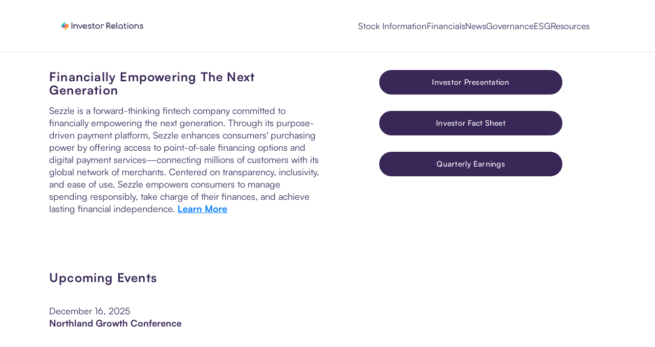

--- FILE ---
content_type: text/html
request_url: https://investors.sezzle.com/how-it-works
body_size: 96948
content:
<!DOCTYPE html><html lang="en"><head><meta charSet="utf-8"/><meta http-equiv="x-ua-compatible" content="ie=edge"/><meta name="viewport" content="width=device-width, initial-scale=1, shrink-to-fit=no"/><meta name="generator" content="Gatsby 5.13.3"/><meta name="theme-color" content="#382757"/><meta name="description" content="Sezzle, a Public Benefits Corporation, is a rapidly growing fintech company on a mission to financially empower the next generation. " data-gatsby-head="true"/><meta property="og:locale" content="en_US" data-gatsby-head="true"/><meta property="og:type" content="website" data-gatsby-head="true"/><meta property="og:image" content="https://media.sezzle.com/branding/2.0/sezzle-og-image.jpg" data-gatsby-head="true"/><meta property="og:title" content="Sezzle: Buy Now, Pay Later. 0% Interest." data-gatsby-head="true"/><meta property="og:description" content="Buy from your favorite stores today, and split up the cost into four interest-free payments." data-gatsby-head="true"/><meta property="og:url" content="undefined/" data-gatsby-head="true"/><meta property="og:site_name" content="Sezzle" data-gatsby-head="true"/><meta name="twitter:card" content="summary" data-gatsby-head="true"/><meta name="twitter:description" content="Buy from your favorite stores today, and split up the cost into four interest-free payments." data-gatsby-head="true"/><meta name="twitter:image" content="https://media.sezzle.com/branding/2.0/sezzle-og-image.jpg" data-gatsby-head="true"/><meta name="twitter:title" content="Sezzle: Buy Now, Pay Later. 0% Interest." data-gatsby-head="true"/><meta name="twitter:site" content="@sezzleinc" data-gatsby-head="true"/><meta name="twitter:creator" content="@sezzleinc" data-gatsby-head="true"/><meta name="fo-verify" content="0ab3c59e-9b79-4cb3-b5df-1833518fd597" data-gatsby-head="true"/><style data-href="/styles.0ee9acb8c9c919eaac2e.css" data-identity="gatsby-global-css">@import url(https://fonts.googleapis.com/icon?family=Material+Icons);.row{box-sizing:border-box;display:flex;flex:0 1 auto;flex-direction:row;flex-wrap:wrap;margin-left:-1rem;margin-right:-1rem}.row.reverse{flex-direction:row-reverse}.col.reverse{flex-direction:column-reverse}.col-xs,.col-xs-1,.col-xs-10,.col-xs-11,.col-xs-12,.col-xs-2,.col-xs-3,.col-xs-4,.col-xs-5,.col-xs-6,.col-xs-7,.col-xs-8,.col-xs-9{box-sizing:border-box;flex:0 0 auto;padding-left:1rem;padding-right:1rem}.col-xs{flex-basis:0;flex-grow:1;max-width:100%}.col-xs-1{flex-basis:8.333%;max-width:8.333%}.col-xs-2{flex-basis:16.667%;max-width:16.667%}.col-xs-3{flex-basis:25%;max-width:25%}.col-xs-4{flex-basis:33.333%;max-width:33.333%}.col-xs-5{flex-basis:41.667%;max-width:41.667%}.col-xs-6{flex-basis:50%;max-width:50%}.col-xs-7{flex-basis:58.333%;max-width:58.333%}.col-xs-8{flex-basis:66.667%;max-width:66.667%}.col-xs-9{flex-basis:75%;max-width:75%}.col-xs-10{flex-basis:83.333%;max-width:83.333%}.col-xs-11{flex-basis:91.667%;max-width:91.667%}.col-xs-12{flex-basis:100%;max-width:100%}.col-xs-offset-1{margin-left:8.333%}.col-xs-offset-2{margin-left:16.667%}.col-xs-offset-3{margin-left:25%}.col-xs-offset-4{margin-left:33.333%}.col-xs-offset-5{margin-left:41.667%}.col-xs-offset-6{margin-left:50%}.col-xs-offset-7{margin-left:58.333%}.col-xs-offset-8{margin-left:66.667%}.col-xs-offset-9{margin-left:75%}.col-xs-offset-10{margin-left:83.333%}.col-xs-offset-11{margin-left:91.667%}.start-xs{justify-content:flex-start;text-align:start}.center-xs{justify-content:center;text-align:center}.end-xs{justify-content:flex-end;text-align:end}.top-xs{align-items:flex-start}.middle-xs{align-items:center}.bottom-xs{align-items:flex-end}.around-xs{justify-content:space-around}.between-xs{justify-content:space-between}.first-xs{order:-1}.last-xs{order:1}@media only screen and (min-width:576px){.container{width:570px}.col-sm,.col-sm-1,.col-sm-10,.col-sm-11,.col-sm-12,.col-sm-2,.col-sm-3,.col-sm-4,.col-sm-5,.col-sm-6,.col-sm-7,.col-sm-8,.col-sm-9{box-sizing:border-box;flex:0 0 auto;padding-left:1rem;padding-right:1rem}.col-sm{flex-basis:0;flex-grow:1;max-width:100%}.col-sm-1{flex-basis:8.333%;max-width:8.333%}.col-sm-2{flex-basis:16.667%;max-width:16.667%}.col-sm-3{flex-basis:25%;max-width:25%}.col-sm-4{flex-basis:33.333%;max-width:33.333%}.col-sm-5{flex-basis:41.667%;max-width:41.667%}.col-sm-6{flex-basis:50%;max-width:50%}.col-sm-7{flex-basis:58.333%;max-width:58.333%}.col-sm-8{flex-basis:66.667%;max-width:66.667%}.col-sm-9{flex-basis:75%;max-width:75%}.col-sm-10{flex-basis:83.333%;max-width:83.333%}.col-sm-11{flex-basis:91.667%;max-width:91.667%}.col-sm-12{flex-basis:100%;max-width:100%}.col-sm-offset-1{margin-left:8.333%}.col-sm-offset-2{margin-left:16.667%}.col-sm-offset-3{margin-left:25%}.col-sm-offset-4{margin-left:33.333%}.col-sm-offset-5{margin-left:41.667%}.col-sm-offset-6{margin-left:50%}.col-sm-offset-7{margin-left:58.333%}.col-sm-offset-8{margin-left:66.667%}.col-sm-offset-9{margin-left:75%}.col-sm-offset-10{margin-left:83.333%}.col-sm-offset-11{margin-left:91.667%}.start-sm{justify-content:flex-start;text-align:start}.center-sm{justify-content:center;text-align:center}.end-sm{justify-content:flex-end;text-align:end}.top-sm{align-items:flex-start}.middle-sm{align-items:center}.bottom-sm{align-items:flex-end}.around-sm{justify-content:space-around}.between-sm{justify-content:space-between}.first-sm{order:-1}.last-sm{order:1}}@media only screen and (min-width:768px){.container{width:760px}.col-md,.col-md-1,.col-md-10,.col-md-11,.col-md-12,.col-md-2,.col-md-3,.col-md-4,.col-md-5,.col-md-6,.col-md-7,.col-md-8,.col-md-9{box-sizing:border-box;flex:0 0 auto;padding-left:1rem;padding-right:1rem}.col-md{flex-basis:0;flex-grow:1;max-width:100%}.col-md-1{flex-basis:8.333%;max-width:8.333%}.col-md-2{flex-basis:16.667%;max-width:16.667%}.col-md-3{flex-basis:25%;max-width:25%}.col-md-4{flex-basis:33.333%;max-width:33.333%}.col-md-5{flex-basis:41.667%;max-width:41.667%}.col-md-6{flex-basis:50%;max-width:50%}.col-md-7{flex-basis:58.333%;max-width:58.333%}.col-md-8{flex-basis:66.667%;max-width:66.667%}.col-md-9{flex-basis:75%;max-width:75%}.col-md-10{flex-basis:83.333%;max-width:83.333%}.col-md-11{flex-basis:91.667%;max-width:91.667%}.col-md-12{flex-basis:100%;max-width:100%}.col-md-offset-1{margin-left:8.333%}.col-md-offset-2{margin-left:16.667%}.col-md-offset-3{margin-left:25%}.col-md-offset-4{margin-left:33.333%}.col-md-offset-5{margin-left:41.667%}.col-md-offset-6{margin-left:50%}.col-md-offset-7{margin-left:58.333%}.col-md-offset-8{margin-left:66.667%}.col-md-offset-9{margin-left:75%}.col-md-offset-10{margin-left:83.333%}.col-md-offset-11{margin-left:91.667%}.start-md{justify-content:flex-start;text-align:start}.center-md{justify-content:center;text-align:center}.end-md{justify-content:flex-end;text-align:end}.top-md{align-items:flex-start}.middle-md{align-items:center}.bottom-md{align-items:flex-end}.around-md{justify-content:space-around}.between-md{justify-content:space-between}.first-md{order:-1}.last-md{order:1}}@media only screen and (min-width:992px){.container{width:980px}.col-lg,.col-lg-1,.col-lg-10,.col-lg-11,.col-lg-12,.col-lg-2,.col-lg-3,.col-lg-4,.col-lg-5,.col-lg-6,.col-lg-7,.col-lg-8,.col-lg-9{box-sizing:border-box;flex:0 0 auto;padding-left:1rem;padding-right:1rem}.col-lg{flex-basis:0;flex-grow:1;max-width:100%}.col-lg-1{flex-basis:8.333%;max-width:8.333%}.col-lg-2{flex-basis:16.667%;max-width:16.667%}.col-lg-3{flex-basis:25%;max-width:25%}.col-lg-4{flex-basis:33.333%;max-width:33.333%}.col-lg-5{flex-basis:41.667%;max-width:41.667%}.col-lg-6{flex-basis:50%;max-width:50%}.col-lg-7{flex-basis:58.333%;max-width:58.333%}.col-lg-8{flex-basis:66.667%;max-width:66.667%}.col-lg-9{flex-basis:75%;max-width:75%}.col-lg-10{flex-basis:83.333%;max-width:83.333%}.col-lg-11{flex-basis:91.667%;max-width:91.667%}.col-lg-12{flex-basis:100%;max-width:100%}.col-lg-offset-1{margin-left:8.333%}.col-lg-offset-2{margin-left:16.667%}.col-lg-offset-3{margin-left:25%}.col-lg-offset-4{margin-left:33.333%}.col-lg-offset-5{margin-left:41.667%}.col-lg-offset-6{margin-left:50%}.col-lg-offset-7{margin-left:58.333%}.col-lg-offset-8{margin-left:66.667%}.col-lg-offset-9{margin-left:75%}.col-lg-offset-10{margin-left:83.333%}.col-lg-offset-11{margin-left:91.667%}.start-lg{justify-content:flex-start;text-align:start}.center-lg{justify-content:center;text-align:center}.end-lg{justify-content:flex-end;text-align:end}.top-lg{align-items:flex-start}.middle-lg{align-items:center}.bottom-lg{align-items:flex-end}.around-lg{justify-content:space-around}.between-lg{justify-content:space-between}.first-lg{order:-1}.last-lg{order:1}}.container{box-sizing:border-box;margin:0 auto;max-width:1440px;padding-left:6rem;padding-right:6rem;position:relative;width:100%}@media(max-width:760px){.container{padding-left:6%;padding-right:6%}}.container.flex{display:flex;flex-direction:row;flex-wrap:wrap}section{box-sizing:border-box;display:block;margin:85px 0;padding:5px 0 0;width:100%}@media only screen and (max-width:38em){section{margin:55px 0}}image{max-width:100%}.sr{clip:rect(0,0,0,0);border:0;height:1px;margin:-1px;overflow:hidden;padding:0;position:absolute;white-space:nowrap;width:1px}ul.ESG__List__Styled{list-style:disc!important;margin:0!important;padding:40px!important}nav{background-color:#fff!important}nav ul li a{color:#382757!important;padding-left:0!important;padding-right:2rem!important}nav ul a:hover{color:#382757!important;text-decoration:underline!important}ul{list-style:none!important;margin:0!important;padding:0!important}header div div.MuiBox-root{justify-content:space-between}@media(min-width:1200px){header div.MuiToolbar-root{padding-left:7.5rem!important;padding-right:6rem!important}}#offcanvas-root ul{width:100%}#offcanvas-root div.search__container--small{margin-bottom:2rem}#offcanvas-root a.nav__anchor,#offcanvas-root a.szl__link{color:#382757;display:flex;font-family:Nunito Sans,Open Sans,sans-serif!important;font-size:1.375rem;font-style:normal;font-weight:500;justify-content:space-between;line-height:30px;padding:0;text-align:left;text-decoration:none!important;width:100%}#offcanvas-root a{margin:0 0 1rem}#offcanvas-root hr{background-color:#e5e5e5;border-style:solid;color:#e5e5e5;margin:32px auto;width:100%}#offcanvas-root ul.row{flex-wrap:wrap}#offcanvas-root ul.row .button__navigation{margin-right:1rem}#offcanvas-root .block__featured{flex-basis:80%;margin:4rem 0;max-width:80%}@font-face{font-display:swap;font-family:satoshi;font-style:normal;font-weight:400;src:local("Satoshi"),url(/fonts/Satoshi-Regular.woff) format("woff")}@font-face{font-display:swap;font-family:satoshi;font-style:italic;font-weight:400;src:local("Satoshi"),url(/fonts/Satoshi-Italic.woff) format("woff")}@font-face{font-display:swap;font-family:satoshi;font-style:normal;font-weight:300;src:local("Satoshi"),url(/fonts/Satoshi-Light.woff) format("woff")}@font-face{font-display:swap;font-family:satoshi;font-style:italic;font-weight:300;src:local("Satoshi"),url(/fonts/Satoshi-LightItalic.woff) format("woff")}@font-face{font-display:swap;font-family:satoshi;font-style:normal;font-weight:500;src:local("Satoshi"),url(/fonts/Satoshi-Medium.woff) format("woff")}@font-face{font-display:swap;font-family:satoshi;font-style:italic;font-weight:500;src:local("Satoshi"),url(/fonts/Satoshi-MediumItalic.woff) format("woff")}@font-face{font-display:swap;font-family:satoshi;font-style:normal;font-weight:700;src:local("Satoshi"),url(/fonts/Satoshi-Bold.woff) format("woff")}@font-face{font-display:swap;font-family:satoshi;font-style:italic;font-weight:700;src:local("Satoshi"),url(/fonts/Satoshi-BoldItalic.woff) format("woff")}@font-face{font-display:swap;font-family:satoshi;font-style:normal;font-weight:900;src:local("Satoshi"),url(/fonts/Satoshi-Black.woff) format("woff")}@font-face{font-display:swap;font-family:satoshi;font-style:italic;font-weight:900;src:local("Satoshi"),url(/fonts/Satoshi-BlackItalic.woff) format("woff")}@font-face{font-display:swap;font-family:Open Sans;font-style:normal;font-weight:400;src:url(/static/open-sans-cyrillic-ext-400-normal-01b11c560bc52c756c239af9d0bf60f1.woff2) format("woff2"),url(/static/open-sans-all-400-normal-cb2542fccedadc68d737ea53c1b559e2.woff) format("woff");unicode-range:u+0460-052f,u+1c80-1c88,u+20b4,u+2de0-2dff,u+a640-a69f,u+fe2e-fe2f}@font-face{font-display:swap;font-family:Open Sans;font-style:normal;font-weight:400;src:url(/static/open-sans-cyrillic-400-normal-5a546777799f438b6bb4ef70bd2f8725.woff2) format("woff2"),url(/static/open-sans-all-400-normal-cb2542fccedadc68d737ea53c1b559e2.woff) format("woff");unicode-range:u+0301,u+0400-045f,u+0490-0491,u+04b0-04b1,u+2116}@font-face{font-display:swap;font-family:Open Sans;font-style:normal;font-weight:400;src:url([data-uri]) format("woff2"),url(/static/open-sans-all-400-normal-cb2542fccedadc68d737ea53c1b559e2.woff) format("woff");unicode-range:u+1f??}@font-face{font-display:swap;font-family:Open Sans;font-style:normal;font-weight:400;src:url([data-uri]) format("woff2"),url(/static/open-sans-all-400-normal-cb2542fccedadc68d737ea53c1b559e2.woff) format("woff");unicode-range:u+0370-03ff}@font-face{font-display:swap;font-family:Open Sans;font-style:normal;font-weight:400;src:url([data-uri]) format("woff2"),url(/static/open-sans-all-400-normal-cb2542fccedadc68d737ea53c1b559e2.woff) format("woff");unicode-range:u+0590-05ff,u+200c-2010,u+20aa,u+25cc,u+fb1d-fb4f}@font-face{font-display:swap;font-family:Open Sans;font-style:normal;font-weight:400;src:url([data-uri]) format("woff2"),url(/static/open-sans-all-400-normal-cb2542fccedadc68d737ea53c1b559e2.woff) format("woff");unicode-range:u+0102-0103,u+0110-0111,u+0128-0129,u+0168-0169,u+01a0-01a1,u+01af-01b0,u+1ea0-1ef9,u+20ab}@font-face{font-display:swap;font-family:Open Sans;font-style:normal;font-weight:400;src:url(/static/open-sans-latin-ext-400-normal-ccfa20f8de7f73249c39bd9b206e0b3b.woff2) format("woff2"),url(/static/open-sans-all-400-normal-cb2542fccedadc68d737ea53c1b559e2.woff) format("woff");unicode-range:u+0100-024f,u+0259,u+1e??,u+2020,u+20a0-20ab,u+20ad-20cf,u+2113,u+2c60-2c7f,u+a720-a7ff}@font-face{font-display:swap;font-family:Open Sans;font-style:normal;font-weight:400;src:url(/static/open-sans-latin-400-normal-a1535f451fb7bb98f526f30e1050f487.woff2) format("woff2"),url(/static/open-sans-all-400-normal-cb2542fccedadc68d737ea53c1b559e2.woff) format("woff");unicode-range:u+00??,u+0131,u+0152-0153,u+02bb-02bc,u+02c6,u+02da,u+02dc,u+2000-206f,u+2074,u+20ac,u+2122,u+2191,u+2193,u+2212,u+2215,u+feff,u+fffd}@font-face{font-display:swap;font-family:Comfortaa;font-style:normal;font-weight:400;src:url([data-uri]) format("woff2"),url(/static/comfortaa-all-400-normal-ebe591443239fbeb9f9980bf0a3ee006.woff) format("woff");unicode-range:u+0460-052f,u+1c80-1c88,u+20b4,u+2de0-2dff,u+a640-a69f,u+fe2e-fe2f}@font-face{font-display:swap;font-family:Comfortaa;font-style:normal;font-weight:400;src:url([data-uri]) format("woff2"),url(/static/comfortaa-all-400-normal-ebe591443239fbeb9f9980bf0a3ee006.woff) format("woff");unicode-range:u+0301,u+0400-045f,u+0490-0491,u+04b0-04b1,u+2116}@font-face{font-display:swap;font-family:Comfortaa;font-style:normal;font-weight:400;src:url([data-uri]) format("woff2"),url(/static/comfortaa-all-400-normal-ebe591443239fbeb9f9980bf0a3ee006.woff) format("woff");unicode-range:u+0370-03ff}@font-face{font-display:swap;font-family:Comfortaa;font-style:normal;font-weight:400;src:url([data-uri]) format("woff2"),url(/static/comfortaa-all-400-normal-ebe591443239fbeb9f9980bf0a3ee006.woff) format("woff");unicode-range:u+0102-0103,u+0110-0111,u+0128-0129,u+0168-0169,u+01a0-01a1,u+01af-01b0,u+1ea0-1ef9,u+20ab}@font-face{font-display:swap;font-family:Comfortaa;font-style:normal;font-weight:400;src:url([data-uri]) format("woff2"),url(/static/comfortaa-all-400-normal-ebe591443239fbeb9f9980bf0a3ee006.woff) format("woff");unicode-range:u+0100-024f,u+0259,u+1e??,u+2020,u+20a0-20ab,u+20ad-20cf,u+2113,u+2c60-2c7f,u+a720-a7ff}@font-face{font-display:swap;font-family:Comfortaa;font-style:normal;font-weight:400;src:url(/static/comfortaa-latin-400-normal-04d2b9164d14183439c9d248bef0d8bc.woff2) format("woff2"),url(/static/comfortaa-all-400-normal-ebe591443239fbeb9f9980bf0a3ee006.woff) format("woff");unicode-range:u+00??,u+0131,u+0152-0153,u+02bb-02bc,u+02c6,u+02da,u+02dc,u+2000-206f,u+2074,u+20ac,u+2122,u+2191,u+2193,u+2212,u+2215,u+feff,u+fffd}@font-face{font-display:swap;font-family:Nunito Sans;font-style:normal;font-weight:400;src:url(/static/nunito-sans-cyrillic-ext-400-normal-f6d69d802ffb1d44610dc9192d55d336.woff2) format("woff2"),url(/static/nunito-sans-all-400-normal-6829d5bb0386828b00bcaa0519826c0c.woff) format("woff");unicode-range:u+0460-052f,u+1c80-1c88,u+20b4,u+2de0-2dff,u+a640-a69f,u+fe2e-fe2f}@font-face{font-display:swap;font-family:Nunito Sans;font-style:normal;font-weight:400;src:url(/static/nunito-sans-cyrillic-400-normal-1dd0800644712a9519d0b13a37c19f8b.woff2) format("woff2"),url(/static/nunito-sans-all-400-normal-6829d5bb0386828b00bcaa0519826c0c.woff) format("woff");unicode-range:u+0301,u+0400-045f,u+0490-0491,u+04b0-04b1,u+2116}@font-face{font-display:swap;font-family:Nunito Sans;font-style:normal;font-weight:400;src:url([data-uri]) format("woff2"),url(/static/nunito-sans-all-400-normal-6829d5bb0386828b00bcaa0519826c0c.woff) format("woff");unicode-range:u+0102-0103,u+0110-0111,u+0128-0129,u+0168-0169,u+01a0-01a1,u+01af-01b0,u+1ea0-1ef9,u+20ab}@font-face{font-display:swap;font-family:Nunito Sans;font-style:normal;font-weight:400;src:url(/static/nunito-sans-latin-ext-400-normal-3d7d18f958c14dddfbc04554da243dd7.woff2) format("woff2"),url(/static/nunito-sans-all-400-normal-6829d5bb0386828b00bcaa0519826c0c.woff) format("woff");unicode-range:u+0100-024f,u+0259,u+1e??,u+2020,u+20a0-20ab,u+20ad-20cf,u+2113,u+2c60-2c7f,u+a720-a7ff}@font-face{font-display:swap;font-family:Nunito Sans;font-style:normal;font-weight:400;src:url(/static/nunito-sans-latin-400-normal-5c4de521b020a610c232f3a4dfc44e22.woff2) format("woff2"),url(/static/nunito-sans-all-400-normal-6829d5bb0386828b00bcaa0519826c0c.woff) format("woff");unicode-range:u+00??,u+0131,u+0152-0153,u+02bb-02bc,u+02c6,u+02da,u+02dc,u+2000-206f,u+2074,u+20ac,u+2122,u+2191,u+2193,u+2212,u+2215,u+feff,u+fffd}:root{--PhoneInput-color--focus:#03b2cb;--PhoneInputInternationalIconPhone-opacity:0.8;--PhoneInputInternationalIconGlobe-opacity:0.65;--PhoneInputCountrySelect-marginRight:0.35em;--PhoneInputCountrySelectArrow-width:0.3em;--PhoneInputCountrySelectArrow-marginLeft:var(--PhoneInputCountrySelect-marginRight);--PhoneInputCountrySelectArrow-borderWidth:1px;--PhoneInputCountrySelectArrow-opacity:0.45;--PhoneInputCountrySelectArrow-color:currentColor;--PhoneInputCountrySelectArrow-color--focus:var(--PhoneInput-color--focus);--PhoneInputCountrySelectArrow-transform:rotate(45deg);--PhoneInputCountryFlag-aspectRatio:1.5;--PhoneInputCountryFlag-height:1em;--PhoneInputCountryFlag-borderWidth:1px;--PhoneInputCountryFlag-borderColor:rgba(0,0,0,.5);--PhoneInputCountryFlag-borderColor--focus:var(--PhoneInput-color--focus);--PhoneInputCountryFlag-backgroundColor--loading:rgba(0,0,0,.1)}.PhoneInput{align-items:center;display:flex}.PhoneInputInput{flex:1 1;min-width:0}.PhoneInputCountryIcon{height:var(--PhoneInputCountryFlag-height);width:calc(var(--PhoneInputCountryFlag-height)*var(--PhoneInputCountryFlag-aspectRatio))}.PhoneInputCountryIcon--square{width:var(--PhoneInputCountryFlag-height)}.PhoneInputCountryIcon--border{background-color:var(--PhoneInputCountryFlag-backgroundColor--loading);box-shadow:0 0 0 var(--PhoneInputCountryFlag-borderWidth) var(--PhoneInputCountryFlag-borderColor),inset 0 0 0 var(--PhoneInputCountryFlag-borderWidth) var(--PhoneInputCountryFlag-borderColor)}.PhoneInputCountryIconImg{display:block;height:100%;width:100%}.PhoneInputInternationalIconPhone{opacity:var(--PhoneInputInternationalIconPhone-opacity)}.PhoneInputInternationalIconGlobe{opacity:var(--PhoneInputInternationalIconGlobe-opacity)}.PhoneInputCountry{align-items:center;align-self:stretch;display:flex;margin-right:var(--PhoneInputCountrySelect-marginRight);position:relative}.PhoneInputCountrySelect{border:0;cursor:pointer;height:100%;left:0;opacity:0;position:absolute;top:0;width:100%;z-index:1}.PhoneInputCountrySelect[disabled],.PhoneInputCountrySelect[readonly]{cursor:default}.PhoneInputCountrySelectArrow{border-bottom-width:var(--PhoneInputCountrySelectArrow-borderWidth);border-color:var(--PhoneInputCountrySelectArrow-color);border-left-width:0;border-right-width:var(--PhoneInputCountrySelectArrow-borderWidth);border-style:solid;border-top-width:0;content:"";display:block;height:var(--PhoneInputCountrySelectArrow-width);margin-left:var(--PhoneInputCountrySelectArrow-marginLeft);opacity:var(--PhoneInputCountrySelectArrow-opacity);transform:var(--PhoneInputCountrySelectArrow-transform);width:var(--PhoneInputCountrySelectArrow-width)}.PhoneInputCountrySelect:focus+.PhoneInputCountryIcon+.PhoneInputCountrySelectArrow{color:var(--PhoneInputCountrySelectArrow-color--focus);opacity:1}.PhoneInputCountrySelect:focus+.PhoneInputCountryIcon--border{box-shadow:0 0 0 var(--PhoneInputCountryFlag-borderWidth) var(--PhoneInputCountryFlag-borderColor--focus),inset 0 0 0 var(--PhoneInputCountryFlag-borderWidth) var(--PhoneInputCountryFlag-borderColor--focus)}.PhoneInputCountrySelect:focus+.PhoneInputCountryIcon .PhoneInputInternationalIconGlobe{color:var(--PhoneInputCountrySelectArrow-color--focus);opacity:1}.phone-input input{border:1px solid #ccc;line-height:30px}.phone-input.invalid{border:1px solid red;line-height:30px}@font-face{font-family:swiper-icons;font-style:normal;font-weight:400;src:url("data:application/font-woff;charset=utf-8;base64, [base64]//wADZ2x5ZgAAAywAAADMAAAD2MHtryVoZWFkAAABbAAAADAAAAA2E2+eoWhoZWEAAAGcAAAAHwAAACQC9gDzaG10eAAAAigAAAAZAAAArgJkABFsb2NhAAAC0AAAAFoAAABaFQAUGG1heHAAAAG8AAAAHwAAACAAcABAbmFtZQAAA/gAAAE5AAACXvFdBwlwb3N0AAAFNAAAAGIAAACE5s74hXjaY2BkYGAAYpf5Hu/j+W2+MnAzMYDAzaX6QjD6/4//Bxj5GA8AuRwMYGkAPywL13jaY2BkYGA88P8Agx4j+/8fQDYfA1AEBWgDAIB2BOoAeNpjYGRgYNBh4GdgYgABEMnIABJzYNADCQAACWgAsQB42mNgYfzCOIGBlYGB0YcxjYGBwR1Kf2WQZGhhYGBiYGVmgAFGBiQQkOaawtDAoMBQxXjg/wEGPcYDDA4wNUA2CCgwsAAAO4EL6gAAeNpj2M0gyAACqxgGNWBkZ2D4/wMA+xkDdgAAAHjaY2BgYGaAYBkGRgYQiAHyGMF8FgYHIM3DwMHABGQrMOgyWDLEM1T9/w8UBfEMgLzE////P/5//f/V/xv+r4eaAAeMbAxwIUYmIMHEgKYAYjUcsDAwsLKxc3BycfPw8jEQA/[base64]/uznmfPFBNODM2K7MTQ45YEAZqGP81AmGGcF3iPqOop0r1SPTaTbVkfUe4HXj97wYE+yNwWYxwWu4v1ugWHgo3S1XdZEVqWM7ET0cfnLGxWfkgR42o2PvWrDMBSFj/IHLaF0zKjRgdiVMwScNRAoWUoH78Y2icB/yIY09An6AH2Bdu/UB+yxopYshQiEvnvu0dURgDt8QeC8PDw7Fpji3fEA4z/PEJ6YOB5hKh4dj3EvXhxPqH/SKUY3rJ7srZ4FZnh1PMAtPhwP6fl2PMJMPDgeQ4rY8YT6Gzao0eAEA409DuggmTnFnOcSCiEiLMgxCiTI6Cq5DZUd3Qmp10vO0LaLTd2cjN4fOumlc7lUYbSQcZFkutRG7g6JKZKy0RmdLY680CDnEJ+UMkpFFe1RN7nxdVpXrC4aTtnaurOnYercZg2YVmLN/d/gczfEimrE/fs/bOuq29Zmn8tloORaXgZgGa78yO9/cnXm2BpaGvq25Dv9S4E9+5SIc9PqupJKhYFSSl47+Qcr1mYNAAAAeNptw0cKwkAAAMDZJA8Q7OUJvkLsPfZ6zFVERPy8qHh2YER+3i/BP83vIBLLySsoKimrqKqpa2hp6+jq6RsYGhmbmJqZSy0sraxtbO3sHRydnEMU4uR6yx7JJXveP7WrDycAAAAAAAH//wACeNpjYGRgYOABYhkgZgJCZgZNBkYGLQZtIJsFLMYAAAw3ALgAeNolizEKgDAQBCchRbC2sFER0YD6qVQiBCv/H9ezGI6Z5XBAw8CBK/m5iQQVauVbXLnOrMZv2oLdKFa8Pjuru2hJzGabmOSLzNMzvutpB3N42mNgZGBg4GKQYzBhYMxJLMlj4GBgAYow/P/PAJJhLM6sSoWKfWCAAwDAjgbRAAB42mNgYGBkAIIbCZo5IPrmUn0hGA0AO8EFTQAA") format("woff")}:root{--swiper-theme-color:#007aff}.swiper-container{list-style:none;margin-left:auto;margin-right:auto;overflow:hidden;padding:0;position:relative;z-index:1}.swiper-container-vertical>.swiper-wrapper{flex-direction:column}.swiper-wrapper{box-sizing:content-box;display:flex;height:100%;position:relative;transition-property:transform;width:100%;z-index:1}.swiper-container-android .swiper-slide,.swiper-wrapper{transform:translateZ(0)}.swiper-container-multirow>.swiper-wrapper{flex-wrap:wrap}.swiper-container-multirow-column>.swiper-wrapper{flex-direction:column;flex-wrap:wrap}.swiper-container-free-mode>.swiper-wrapper{margin:0 auto;transition-timing-function:ease-out}.swiper-container-pointer-events{touch-action:pan-y}.swiper-container-pointer-events.swiper-container-vertical{touch-action:pan-x}.swiper-slide{flex-shrink:0;height:100%;position:relative;transition-property:transform;width:100%}.swiper-slide-invisible-blank{visibility:hidden}.swiper-container-autoheight,.swiper-container-autoheight .swiper-slide{height:auto}.swiper-container-autoheight .swiper-wrapper{align-items:flex-start;transition-property:transform,height}.swiper-container-3d{perspective:1200px}.swiper-container-3d .swiper-cube-shadow,.swiper-container-3d .swiper-slide,.swiper-container-3d .swiper-slide-shadow-bottom,.swiper-container-3d .swiper-slide-shadow-left,.swiper-container-3d .swiper-slide-shadow-right,.swiper-container-3d .swiper-slide-shadow-top,.swiper-container-3d .swiper-wrapper{transform-style:preserve-3d}.swiper-container-3d .swiper-slide-shadow-bottom,.swiper-container-3d .swiper-slide-shadow-left,.swiper-container-3d .swiper-slide-shadow-right,.swiper-container-3d .swiper-slide-shadow-top{height:100%;left:0;pointer-events:none;position:absolute;top:0;width:100%;z-index:10}.swiper-container-3d .swiper-slide-shadow-left{background-image:linear-gradient(270deg,rgba(0,0,0,.5),transparent)}.swiper-container-3d .swiper-slide-shadow-right{background-image:linear-gradient(90deg,rgba(0,0,0,.5),transparent)}.swiper-container-3d .swiper-slide-shadow-top{background-image:linear-gradient(0deg,rgba(0,0,0,.5),transparent)}.swiper-container-3d .swiper-slide-shadow-bottom{background-image:linear-gradient(180deg,rgba(0,0,0,.5),transparent)}.swiper-container-css-mode>.swiper-wrapper{-ms-overflow-style:none;overflow:auto;scrollbar-width:none}.swiper-container-css-mode>.swiper-wrapper::-webkit-scrollbar{display:none}.swiper-container-css-mode>.swiper-wrapper>.swiper-slide{scroll-snap-align:start start}.swiper-container-horizontal.swiper-container-css-mode>.swiper-wrapper{scroll-snap-type:x mandatory}.swiper-container-vertical.swiper-container-css-mode>.swiper-wrapper{scroll-snap-type:y mandatory}:root{--swiper-navigation-size:44px}.swiper-button-next,.swiper-button-prev{align-items:center;color:var(--swiper-navigation-color,var(--swiper-theme-color));cursor:pointer;display:flex;height:var(--swiper-navigation-size);justify-content:center;margin-top:calc(0px - var(--swiper-navigation-size)/2);position:absolute;top:50%;width:calc(var(--swiper-navigation-size)/44*27);z-index:10}.swiper-button-next.swiper-button-disabled,.swiper-button-prev.swiper-button-disabled{cursor:auto;opacity:.35;pointer-events:none}.swiper-button-next:after,.swiper-button-prev:after{font-family:swiper-icons;font-size:var(--swiper-navigation-size);font-variant:normal;letter-spacing:0;line-height:1;text-transform:none!important;text-transform:none}.swiper-button-prev,.swiper-container-rtl .swiper-button-next{left:10px;right:auto}.swiper-button-prev:after,.swiper-container-rtl .swiper-button-next:after{content:"prev"}.swiper-button-next,.swiper-container-rtl .swiper-button-prev{left:auto;right:10px}.swiper-button-next:after,.swiper-container-rtl .swiper-button-prev:after{content:"next"}.swiper-button-next.swiper-button-white,.swiper-button-prev.swiper-button-white{--swiper-navigation-color:#fff}.swiper-button-next.swiper-button-black,.swiper-button-prev.swiper-button-black{--swiper-navigation-color:#000}.swiper-button-lock{display:none}.swiper-pagination{position:absolute;text-align:center;transform:translateZ(0);transition:opacity .3s;z-index:10}.swiper-pagination.swiper-pagination-hidden{opacity:0}.swiper-container-horizontal>.swiper-pagination-bullets,.swiper-pagination-custom,.swiper-pagination-fraction{bottom:10px;left:0;width:100%}.swiper-pagination-bullets-dynamic{font-size:0;overflow:hidden}.swiper-pagination-bullets-dynamic .swiper-pagination-bullet{position:relative;transform:scale(.33)}.swiper-pagination-bullets-dynamic .swiper-pagination-bullet-active,.swiper-pagination-bullets-dynamic .swiper-pagination-bullet-active-main{transform:scale(1)}.swiper-pagination-bullets-dynamic .swiper-pagination-bullet-active-prev{transform:scale(.66)}.swiper-pagination-bullets-dynamic .swiper-pagination-bullet-active-prev-prev{transform:scale(.33)}.swiper-pagination-bullets-dynamic .swiper-pagination-bullet-active-next{transform:scale(.66)}.swiper-pagination-bullets-dynamic .swiper-pagination-bullet-active-next-next{transform:scale(.33)}.swiper-pagination-bullet{background:#000;border-radius:50%;display:inline-block;height:8px;opacity:.2;width:8px}button.swiper-pagination-bullet{-webkit-appearance:none;appearance:none;border:none;box-shadow:none;margin:0;padding:0}.swiper-pagination-clickable .swiper-pagination-bullet{cursor:pointer}.swiper-pagination-bullet:only-child{display:none!important}.swiper-pagination-bullet-active{background:var(--swiper-pagination-color,var(--swiper-theme-color));opacity:1}.swiper-container-vertical>.swiper-pagination-bullets{right:10px;top:50%;transform:translate3d(0,-50%,0)}.swiper-container-vertical>.swiper-pagination-bullets .swiper-pagination-bullet{display:block;margin:6px 0}.swiper-container-vertical>.swiper-pagination-bullets.swiper-pagination-bullets-dynamic{top:50%;transform:translateY(-50%);width:8px}.swiper-container-vertical>.swiper-pagination-bullets.swiper-pagination-bullets-dynamic .swiper-pagination-bullet{display:inline-block;transition:transform .2s,top .2s}.swiper-container-horizontal>.swiper-pagination-bullets .swiper-pagination-bullet{margin:0 4px}.swiper-container-horizontal>.swiper-pagination-bullets.swiper-pagination-bullets-dynamic{left:50%;transform:translateX(-50%);white-space:nowrap}.swiper-container-horizontal>.swiper-pagination-bullets.swiper-pagination-bullets-dynamic .swiper-pagination-bullet{transition:transform .2s,left .2s}.swiper-container-horizontal.swiper-container-rtl>.swiper-pagination-bullets-dynamic .swiper-pagination-bullet{transition:transform .2s,right .2s}.swiper-pagination-progressbar{background:rgba(0,0,0,.25);position:absolute}.swiper-pagination-progressbar .swiper-pagination-progressbar-fill{background:var(--swiper-pagination-color,var(--swiper-theme-color));height:100%;left:0;position:absolute;top:0;transform:scale(0);transform-origin:left top;width:100%}.swiper-container-rtl .swiper-pagination-progressbar .swiper-pagination-progressbar-fill{transform-origin:right top}.swiper-container-horizontal>.swiper-pagination-progressbar,.swiper-container-vertical>.swiper-pagination-progressbar.swiper-pagination-progressbar-opposite{height:4px;left:0;top:0;width:100%}.swiper-container-horizontal>.swiper-pagination-progressbar.swiper-pagination-progressbar-opposite,.swiper-container-vertical>.swiper-pagination-progressbar{height:100%;left:0;top:0;width:4px}.swiper-pagination-white{--swiper-pagination-color:#fff}.swiper-pagination-black{--swiper-pagination-color:#000}.swiper-pagination-lock{display:none}.swiper-scrollbar{background:rgba(0,0,0,.1);border-radius:10px;position:relative;-ms-touch-action:none}.swiper-container-horizontal>.swiper-scrollbar{bottom:3px;height:5px;left:1%;position:absolute;width:98%;z-index:50}.swiper-container-vertical>.swiper-scrollbar{height:98%;position:absolute;right:3px;top:1%;width:5px;z-index:50}.swiper-scrollbar-drag{background:rgba(0,0,0,.5);border-radius:10px;height:100%;left:0;position:relative;top:0;width:100%}.swiper-scrollbar-cursor-drag{cursor:move}.swiper-scrollbar-lock{display:none}.swiper-zoom-container{align-items:center;display:flex;height:100%;justify-content:center;text-align:center;width:100%}.swiper-zoom-container>canvas,.swiper-zoom-container>img,.swiper-zoom-container>svg{max-height:100%;max-width:100%;object-fit:contain}.swiper-slide-zoomed{cursor:move}.swiper-lazy-preloader{animation:swiper-preloader-spin 1s linear infinite;border:4px solid var(--swiper-preloader-color,var(--swiper-theme-color));border-radius:50%;border-top:4px solid transparent;box-sizing:border-box;height:42px;left:50%;margin-left:-21px;margin-top:-21px;position:absolute;top:50%;transform-origin:50%;width:42px;z-index:10}.swiper-lazy-preloader-white{--swiper-preloader-color:#fff}.swiper-lazy-preloader-black{--swiper-preloader-color:#000}@keyframes swiper-preloader-spin{to{transform:rotate(1turn)}}.swiper-container .swiper-notification{left:0;opacity:0;pointer-events:none;position:absolute;top:0;z-index:-1000}.swiper-container-fade.swiper-container-free-mode .swiper-slide{transition-timing-function:ease-out}.swiper-container-fade .swiper-slide{pointer-events:none;transition-property:opacity}.swiper-container-fade .swiper-slide .swiper-slide{pointer-events:none}.swiper-container-fade .swiper-slide-active,.swiper-container-fade .swiper-slide-active .swiper-slide-active{pointer-events:auto}.swiper-container-cube{overflow:visible}.swiper-container-cube .swiper-slide{backface-visibility:hidden;height:100%;pointer-events:none;transform-origin:0 0;visibility:hidden;width:100%;z-index:1}.swiper-container-cube .swiper-slide .swiper-slide{pointer-events:none}.swiper-container-cube.swiper-container-rtl .swiper-slide{transform-origin:100% 0}.swiper-container-cube .swiper-slide-active,.swiper-container-cube .swiper-slide-active .swiper-slide-active{pointer-events:auto}.swiper-container-cube .swiper-slide-active,.swiper-container-cube .swiper-slide-next,.swiper-container-cube .swiper-slide-next+.swiper-slide,.swiper-container-cube .swiper-slide-prev{pointer-events:auto;visibility:visible}.swiper-container-cube .swiper-slide-shadow-bottom,.swiper-container-cube .swiper-slide-shadow-left,.swiper-container-cube .swiper-slide-shadow-right,.swiper-container-cube .swiper-slide-shadow-top{backface-visibility:hidden;z-index:0}.swiper-container-cube .swiper-cube-shadow{bottom:0;height:100%;left:0;opacity:.6;position:absolute;width:100%;z-index:0}.swiper-container-cube .swiper-cube-shadow:before{background:#000;bottom:0;content:"";filter:blur(50px);left:0;position:absolute;right:0;top:0}.swiper-container-flip{overflow:visible}.swiper-container-flip .swiper-slide{backface-visibility:hidden;pointer-events:none;z-index:1}.swiper-container-flip .swiper-slide .swiper-slide{pointer-events:none}.swiper-container-flip .swiper-slide-active,.swiper-container-flip .swiper-slide-active .swiper-slide-active{pointer-events:auto}.swiper-container-flip .swiper-slide-shadow-bottom,.swiper-container-flip .swiper-slide-shadow-left,.swiper-container-flip .swiper-slide-shadow-right,.swiper-container-flip .swiper-slide-shadow-top{backface-visibility:hidden;z-index:0}</style><link rel="canonical" href="https://investors.sezzle.com/" data-baseprotocol="https:" data-basehost="investors.sezzle.com"/><link rel="icon" href="/favicon-32x32.png?v=980ca9e4a8b4974cb4b4af87c15d81ee" type="image/png"/><link rel="manifest" href="/manifest.webmanifest" crossorigin="anonymous"/><link rel="apple-touch-icon" sizes="16x16" href="/src/images/favicon-16x16.png?v=980ca9e4a8b4974cb4b4af87c15d81ee"/><link rel="apple-touch-icon" sizes="32x32" href="/src/images/favicon-32x32.png?v=980ca9e4a8b4974cb4b4af87c15d81ee"/><link rel="apple-touch-icon" sizes="192x192" href="/src/images/android-chrome-192x192.png?v=980ca9e4a8b4974cb4b4af87c15d81ee"/><link rel="apple-touch-icon" sizes="512x512" href="/src/images/android-chrome-512x512.png?v=980ca9e4a8b4974cb4b4af87c15d81ee"/><style>.gatsby-image-wrapper{position:relative;overflow:hidden}.gatsby-image-wrapper picture.object-fit-polyfill{position:static!important}.gatsby-image-wrapper img{bottom:0;height:100%;left:0;margin:0;max-width:none;padding:0;position:absolute;right:0;top:0;width:100%;object-fit:cover}.gatsby-image-wrapper [data-main-image]{opacity:0;transform:translateZ(0);transition:opacity .25s linear;will-change:opacity}.gatsby-image-wrapper-constrained{display:inline-block;vertical-align:top}</style><noscript><style>.gatsby-image-wrapper noscript [data-main-image]{opacity:1!important}.gatsby-image-wrapper [data-placeholder-image]{opacity:0!important}</style></noscript><script type="module">const e="undefined"!=typeof HTMLImageElement&&"loading"in HTMLImageElement.prototype;e&&document.body.addEventListener("load",(function(e){const t=e.target;if(void 0===t.dataset.mainImage)return;if(void 0===t.dataset.gatsbyImageSsr)return;let a=null,n=t;for(;null===a&&n;)void 0!==n.parentNode.dataset.gatsbyImageWrapper&&(a=n.parentNode),n=n.parentNode;const o=a.querySelector("[data-placeholder-image]"),r=new Image;r.src=t.currentSrc,r.decode().catch((()=>{})).then((()=>{t.style.opacity=1,o&&(o.style.opacity=0,o.style.transition="opacity 500ms linear")}))}),!0);</script><style data-styled="" data-styled-version="6.1.8">.gKbLKQ .gatsby-image-wrapper{max-width:100%;height:auto;margin-left:auto;margin-right:auto;}/*!sc*/
@media (max-width:768px){.gKbLKQ .gatsby-image-wrapper{max-width:100%;height:auto;}.gKbLKQ .gatsby-image-wrapper div:first-child{padding-top:inherit;}}/*!sc*/
.gKbLKQ .gatsby-image-wrapper img{max-width:100%;object-fit:contain;}/*!sc*/
.gKbLKQ img.img__padding--0{padding:0;}/*!sc*/
.gKbLKQ img.img__padding--1x{padding:1rem;}/*!sc*/
.gKbLKQ img.img__padding--2x{padding:2rem;}/*!sc*/
.gKbLKQ img.img__padding--3x{padding:3rem;}/*!sc*/
@media (max-width:768px){.gKbLKQ img.img__padding--0-sm{padding:0!important;}.gKbLKQ img.img__padding--1x-sm{padding:1rem!important;}.gKbLKQ img.img__padding--2x-sm{padding:2rem!important;margin-bottom:0!important;}.gKbLKQ img.img__padding--3x-sm{padding:3rem!important;margin-bottom:0!important;}}/*!sc*/
.kHocId .gatsby-image-wrapper{max-width:35px;height:auto;margin-left:auto;margin-right:auto;}/*!sc*/
@media (max-width:768px){.kHocId .gatsby-image-wrapper{max-width:25px;height:auto;}.kHocId .gatsby-image-wrapper div:first-child{padding-top:inherit;}}/*!sc*/
.kHocId .gatsby-image-wrapper img{max-width:100%;object-fit:contain;}/*!sc*/
.kHocId img.img__padding--0{padding:0;}/*!sc*/
.kHocId img.img__padding--1x{padding:1rem;}/*!sc*/
.kHocId img.img__padding--2x{padding:2rem;}/*!sc*/
.kHocId img.img__padding--3x{padding:3rem;}/*!sc*/
@media (max-width:768px){.kHocId img.img__padding--0-sm{padding:0!important;}.kHocId img.img__padding--1x-sm{padding:1rem!important;}.kHocId img.img__padding--2x-sm{padding:2rem!important;margin-bottom:0!important;}.kHocId img.img__padding--3x-sm{padding:3rem!important;margin-bottom:0!important;}}/*!sc*/
.cxwaCM .gatsby-image-wrapper{max-width:100%;height:auto;margin-left:auto;margin-right:auto;}/*!sc*/
@media (max-width:768px){.cxwaCM .gatsby-image-wrapper{max-width:100%;height:auto;}.cxwaCM .gatsby-image-wrapper div:first-child{padding-top:33.5%!important;}}/*!sc*/
.cxwaCM .gatsby-image-wrapper img{max-width:100%;object-fit:contain;}/*!sc*/
.cxwaCM img.img__padding--0{padding:0;}/*!sc*/
.cxwaCM img.img__padding--1x{padding:1rem;}/*!sc*/
.cxwaCM img.img__padding--2x{padding:2rem;}/*!sc*/
.cxwaCM img.img__padding--3x{padding:3rem;}/*!sc*/
@media (max-width:768px){.cxwaCM img.img__padding--0-sm{padding:0!important;}.cxwaCM img.img__padding--1x-sm{padding:1rem!important;}.cxwaCM img.img__padding--2x-sm{padding:2rem!important;margin-bottom:0!important;}.cxwaCM img.img__padding--3x-sm{padding:3rem!important;margin-bottom:0!important;}}/*!sc*/
.ktBtNY .gatsby-image-wrapper{max-width:100%;height:auto;margin-left:auto;margin-right:auto;}/*!sc*/
@media (max-width:768px){.ktBtNY .gatsby-image-wrapper{max-width:100%;height:auto;}.ktBtNY .gatsby-image-wrapper div:first-child{padding-top:30%!important;}}/*!sc*/
.ktBtNY .gatsby-image-wrapper img{max-width:100%;object-fit:contain;}/*!sc*/
.ktBtNY img.img__padding--0{padding:0;}/*!sc*/
.ktBtNY img.img__padding--1x{padding:1rem;}/*!sc*/
.ktBtNY img.img__padding--2x{padding:2rem;}/*!sc*/
.ktBtNY img.img__padding--3x{padding:3rem;}/*!sc*/
@media (max-width:768px){.ktBtNY img.img__padding--0-sm{padding:0!important;}.ktBtNY img.img__padding--1x-sm{padding:1rem!important;}.ktBtNY img.img__padding--2x-sm{padding:2rem!important;margin-bottom:0!important;}.ktBtNY img.img__padding--3x-sm{padding:3rem!important;margin-bottom:0!important;}}/*!sc*/
.iSwXjR .gatsby-image-wrapper{max-width:300px;height:auto;margin-left:auto;margin-right:auto;}/*!sc*/
@media (max-width:768px){.iSwXjR .gatsby-image-wrapper{max-width:350px;height:auto;}.iSwXjR .gatsby-image-wrapper div:first-child{padding-top:inherit;}}/*!sc*/
.iSwXjR .gatsby-image-wrapper img{max-width:100%;object-fit:contain;}/*!sc*/
.iSwXjR img.img__padding--0{padding:0;}/*!sc*/
.iSwXjR img.img__padding--1x{padding:1rem;}/*!sc*/
.iSwXjR img.img__padding--2x{padding:2rem;}/*!sc*/
.iSwXjR img.img__padding--3x{padding:3rem;}/*!sc*/
@media (max-width:768px){.iSwXjR img.img__padding--0-sm{padding:0!important;}.iSwXjR img.img__padding--1x-sm{padding:1rem!important;}.iSwXjR img.img__padding--2x-sm{padding:2rem!important;margin-bottom:0!important;}.iSwXjR img.img__padding--3x-sm{padding:3rem!important;margin-bottom:0!important;}}/*!sc*/
data-styled.g2[id="Image__Picture-sc-oke68e-0"]{content:"gKbLKQ,kHocId,cxwaCM,ktBtNY,iSwXjR,"}/*!sc*/
.jLQWwO p{font-size:1rem;margin-top:1rem;}/*!sc*/
.jLQWwO:hover p{text-decoration:underline;color:#8333D4;}/*!sc*/
.jLQWwO .center{text-align:center;display:block;}/*!sc*/
.jLQWwO .left{text-align:center;display:block;}/*!sc*/
.jLQWwO .right{text-align:center;display:block;}/*!sc*/
data-styled.g3[id="ImageLink__StyledImageLink-sc-55l12b-0"]{content:"jLQWwO,"}/*!sc*/
.dcBRyl{font-family:Satoshi,Open Sans,sans-serif;text-decoration:none;color:#382757;}/*!sc*/
.dcBRyl:hover{color:#271B3C;text-decoration:underline;}/*!sc*/
data-styled.g5[id="styles__StyledGatsbyLink-sc-1fdd92w-0"]{content:"dcBRyl,"}/*!sc*/
.XhlsH{font-family:Satoshi,Open Sans,sans-serif;}/*!sc*/
data-styled.g6[id="SezzleButton__StyledButton-sc-9jr5jz-0"]{content:"XhlsH,"}/*!sc*/
.iiEDxp.body__copy--large{font-size:1.125rem;line-height:32px;font-weight:normal;font-style:normal;}/*!sc*/
.iiEDxp.body__copy--small{font-size:1rem;line-height:24px;font-weight:normal;font-style:normal;}/*!sc*/
data-styled.g9[id="Paragraph__StyledParagraph-sc-15vugi-0"]{content:"iiEDxp,"}/*!sc*/
.eySJev.body__copy--large{font-size:1.125rem;line-height:32px;font-weight:normal;font-style:normal;}/*!sc*/
.eySJev.body__copy--small{font-size:1rem;line-height:24px;font-weight:normal;font-style:normal;}/*!sc*/
data-styled.g16[id="TagWrapper__StyledParagraphText-sc-rl919r-6"]{content:"eySJev,"}/*!sc*/
.iEkpuQ .szl__accordion__heading{font-family:Satoshi,Open Sans,sans-serif!important;font-weight:600;font-size:1rem;padding:0 0 1.125rem;margin:0;color:#382757!important;}/*!sc*/
.iEkpuQ .accordion__panel{animation:fadein 0.35s ease-in;}/*!sc*/
data-styled.g19[id="CollapsibleList-sc-3mn9gy-0"]{content:"iEkpuQ,"}/*!sc*/
.gtcfNL{text-align:center;}/*!sc*/
.gtcfNL h3{color:#382757;font-weight:500;font-size:3rem;line-height:58px;letter-spacing:normal;margin:10px 0;}/*!sc*/
.gtcfNL h3 .heading__3--body-copy-large{font-size:1.125rem;font-family:Satoshi,Open Sans,sans-serif;display:block;color:#382757;font-weight:500;line-height:22px;margin-bottom:0;letter-spacing:normal;}/*!sc*/
.gtcfNL p.body__copy--stat{font-family:Satoshi,Open Sans,sans-serif;font-style:normal;font-weight:bold;font-size:1rem;line-height:21px;color:#382757;margin-top:0;margin-bottom:0;}/*!sc*/
.gtcfNL p.body__copy--xsmall{font-size:0.625rem;line-height:13px;font-style:normal;font-weight:bold;font-family:Nunito Sans;margin-top:0;margin-bottom:0;}/*!sc*/
data-styled.g27[id="Stats__StyledStatsType-sc-1y9gjc0-0"]{content:"gtcfNL,"}/*!sc*/
.gHUBgw{background-color:inherit;border:none;}/*!sc*/
.gHUBgw.padding__vertical--1x{padding-top:1rem;padding-bottom:1rem;}/*!sc*/
.gHUBgw.padding__vertical--2x{padding-top:2rem;padding-bottom:2rem;}/*!sc*/
.gHUBgw.padding__vertical--3x{padding-top:3rem;padding-bottom:3rem;}/*!sc*/
.gHUBgw.padding__horizontal--1x{padding-left:1rem;padding-right:1rem;}/*!sc*/
.gHUBgw.padding__horizontal--2x{padding-left:2rem;padding-right:2rem;}/*!sc*/
.gHUBgw.padding__horizontal--3x{padding-left:3rem;padding-right:3rem;}/*!sc*/
.gHUBgw.wrapper--alignment-center{text-align:center;}/*!sc*/
.gHUBgw.wrapper--alignment-left{text-align:left;}/*!sc*/
.gHUBgw.wrapper--alignment-right{text-align:right;}/*!sc*/
.gHUBgw span.block{display:block;}/*!sc*/
.gHUBgw span.block:not(:last-child){border-bottom:none;}/*!sc*/
.gHUBgw span.inline{display:inline;}/*!sc*/
.gHUBgw span.inline p,.gHUBgw span.inline a,.gHUBgw span.inline div{display:inline;}/*!sc*/
.gHUBgw span.padding__horizontal--1x{padding-left:1rem;padding-right:1rem;}/*!sc*/
.gHUBgw span.padding__horizontal--2x{padding-left:2rem;padding-right:2rem;}/*!sc*/
.gHUBgw span.padding__horizontal--3x{padding-left:3rem;padding-right:3rem;}/*!sc*/
.gHUBgw span.padding__vertical--1x{padding-top:1rem;padding-bottom:1rem;}/*!sc*/
.gHUBgw span.padding__vertical--2x{padding-top:2rem;padding-bottom:2rem;}/*!sc*/
.gHUBgw span.padding__vertical--3x{padding-top:3rem;padding-bottom:3rem;}/*!sc*/
data-styled.g34[id="Wrapped__Wrapper-sc-1se9gau-0"]{content:"gHUBgw,"}/*!sc*/
.jlciTN{border-radius:5px;font-family:Satoshi,Open Sans,sans-serif;}/*!sc*/
.jlciTN .row{padding:0;}/*!sc*/
.jlciTN .element-border{border:none;border-radius:5px;}/*!sc*/
.jlciTN .padding--0{padding:0;}/*!sc*/
.jlciTN .padding--1x-half{padding:0.5rem 0;}/*!sc*/
.jlciTN .padding--1x{padding:1rem 0;}/*!sc*/
.jlciTN .padding--1x-half{padding:0.5rem 0;}/*!sc*/
@media (max-width:768px){.jlciTN .padding--1x-sm{padding:1rem!important;margin-bottom:0!important;}}/*!sc*/
@media (max-width:768px){.jlciTN .padding--1x-sm-half{padding:0.5rem!important;margin-bottom:0!important;}}/*!sc*/
.jlciTN .padding--1x-surround{padding:1rem;}/*!sc*/
.jlciTN .padding--2x{padding:2rem 0;}/*!sc*/
@media (max-width:768px){.jlciTN .padding--2x-sm{padding:2rem!important;margin-bottom:0!important;}}/*!sc*/
.jlciTN .padding--2x-surround{padding:2rem;}/*!sc*/
.jlciTN .padding--3x{padding:3rem 0;}/*!sc*/
@media (max-width:768px){.jlciTN .padding--3x-sm{padding:3rem!important;margin-bottom:0!important;}}/*!sc*/
.jlciTN .padding--3x-surround{padding:3rem;}/*!sc*/
.jlciTN .vertical-align{margin-top:auto;margin-bottom:auto;}/*!sc*/
.jlciTN .align--center{text-align:center;}/*!sc*/
.jlciTN .sm{display:block;}/*!sc*/
@media (min-width:769px){.jlciTN .sm{display:none;}}/*!sc*/
.jlciTN .lg{display:block;}/*!sc*/
@media (max-width:769px){.jlciTN .lg{display:none;}}/*!sc*/
@media (max-width:768px){.jlciTN .col-xs-12:not(:last-child),.jlciTN .col-xs-6:not(:last-child){margin-bottom:2rem;}}/*!sc*/
.gyRAEV{background-color:#8333D40D;border-radius:20px;font-family:Satoshi,Open Sans,sans-serif;}/*!sc*/
.gyRAEV .row{padding:0;}/*!sc*/
.gyRAEV .element-border{border:none;border-radius:20px;}/*!sc*/
.gyRAEV .padding--0{padding:0;}/*!sc*/
.gyRAEV .padding--1x-half{padding:0.5rem 0;}/*!sc*/
.gyRAEV .padding--1x{padding:1rem 0;}/*!sc*/
.gyRAEV .padding--1x-half{padding:0.5rem 0;}/*!sc*/
@media (max-width:768px){.gyRAEV .padding--1x-sm{padding:1rem!important;margin-bottom:0!important;}}/*!sc*/
@media (max-width:768px){.gyRAEV .padding--1x-sm-half{padding:0.5rem!important;margin-bottom:0!important;}}/*!sc*/
.gyRAEV .padding--1x-surround{padding:1rem;}/*!sc*/
.gyRAEV .padding--2x{padding:2rem 0;}/*!sc*/
@media (max-width:768px){.gyRAEV .padding--2x-sm{padding:2rem!important;margin-bottom:0!important;}}/*!sc*/
.gyRAEV .padding--2x-surround{padding:2rem;}/*!sc*/
.gyRAEV .padding--3x{padding:3rem 0;}/*!sc*/
@media (max-width:768px){.gyRAEV .padding--3x-sm{padding:3rem!important;margin-bottom:0!important;}}/*!sc*/
.gyRAEV .padding--3x-surround{padding:3rem;}/*!sc*/
.gyRAEV .vertical-align{margin-top:auto;margin-bottom:auto;}/*!sc*/
.gyRAEV .align--center{text-align:center;}/*!sc*/
.gyRAEV .sm{display:block;}/*!sc*/
@media (min-width:769px){.gyRAEV .sm{display:none;}}/*!sc*/
.gyRAEV .lg{display:block;}/*!sc*/
@media (max-width:769px){.gyRAEV .lg{display:none;}}/*!sc*/
@media (max-width:768px){.gyRAEV .col-xs-12:not(:last-child),.gyRAEV .col-xs-6:not(:last-child){margin-bottom:2rem;}}/*!sc*/
data-styled.g38[id="SetOf__SetOfStyled-sc-1n3sksb-0"]{content:"jlciTN,gyRAEV,"}/*!sc*/
.dOIWiA{margin-top:-50px;}/*!sc*/
data-styled.g40[id="HeroSection__EmptyHero-sc-1qwvkps-1"]{content:"dOIWiA,"}/*!sc*/
.iVJzPU{margin-top:0.5rem;}/*!sc*/
.iVJzPU select#language-selector{align-items:center;max-width:100px;padding-left:0.4rem;padding-right:0.4rem;}/*!sc*/
data-styled.g43[id="LanguageSelectorContainer__LangSelector-sc-19y6hrv-0"]{content:"iVJzPU,"}/*!sc*/
.fcySZE{background-color:inherit;padding:undefinedpx 0;}/*!sc*/
.fcySZE div.display__large{display:block;}/*!sc*/
@media (max-width:768px){.fcySZE div.display__large{display:none;}}/*!sc*/
.fcySZE div.display__small{display:none;}/*!sc*/
@media (max-width:768px){.fcySZE div.display__small{display:block;}}/*!sc*/
data-styled.g46[id="PageSection__Section-sc-hv1cct-0"]{content:"fcySZE,"}/*!sc*/
.hJhJbj h2.szl__accordion__heading{font-family:Satoshi,Open Sans,sans-serif!important;font-weight:600;font-size:1rem;padding:0 0 1.125rem;margin:1rem 0 0 0;}/*!sc*/
data-styled.g51[id="FooterLinks__ExpandedLists-sc-1d37164-0"]{content:"hJhJbj,"}/*!sc*/
.fimpYj{justify-content:left;display:flex;flex-wrap:wrap;min-width:250px;}/*!sc*/
@media (max-width:576px){.fimpYj{justify-content:left;padding:0;min-width:100%;margin-bottom:2rem;}}/*!sc*/
@media (max-width:768px){.fimpYj .footer__collapsed{display:block;}.fimpYj .footer__extended{display:none;}}/*!sc*/
@media (min-width:769px){.fimpYj .footer__collapsed{display:none;}.fimpYj .footer__extended{display:block;}}/*!sc*/
data-styled.g52[id="Columns__Column-sc-18ld0x-0"]{content:"fimpYj,"}/*!sc*/
.eNlQge span{display:inline-flex;padding:3rem 1rem 0;}/*!sc*/
data-styled.g53[id="FooterRow-sc-1grfm3x-0"]{content:"eNlQge,"}/*!sc*/
.fbPuOc{justify-content:left;padding-right:4rem;display:flex;flex-direction:column;min-width:300px;margin-top:1rem;}/*!sc*/
@media (max-width:576px){.fbPuOc{justify-content:left;padding-top:2rem;order:2;flex-basis:100%;padding-right:0;min-width:100%;max-width:100%;}}/*!sc*/
.fbPuOc .logo__container{max-height:34px;justify-content:flex-start;margin-bottom:2rem;}/*!sc*/
.fbPuOc .logo__container img{max-height:34px;width:auto;}/*!sc*/
.fbPuOc .gatsby-image-wrapper{overflow:visible;}/*!sc*/
@media (max-width:768px){.fbPuOc .gatsby-image-wrapper{min-height:40px;}}/*!sc*/
.fbPuOc img{object-fit:contain!important;min-height:50px;width:auto;}/*!sc*/
data-styled.g54[id="InfoColumn__StyledColumn-sc-1qlhuku-0"]{content:"fbPuOc,"}/*!sc*/
.hLzaQR{background:#FFFCF6;display:flex;flex-direction:column;}/*!sc*/
.hLzaQR .container{padding:60px 30px;flex:1;}/*!sc*/
.hLzaQR .container__footer{width:100%;}/*!sc*/
.hLzaQR .container__footer--flex{display:flex;}/*!sc*/
@media (max-width:576px){.hLzaQR .container__footer--flex{flex-wrap:wrap;}}/*!sc*/
.hLzaQR .container__footer--flex .container{padding:1rem 0;}/*!sc*/
.hLzaQR .wrapper__column{flex-wrap:wrap;display:flex;justify-content:left;width:100%;}/*!sc*/
@media (max-width:576px){.hLzaQR .wrapper__column{justify-content:space-between;}}/*!sc*/
.hLzaQR .wrapper__column a{color:#382757;text-decoration:none!important;line-height:2;}/*!sc*/
.hLzaQR .wrapper__column a:hover,.hLzaQR .wrapper__column a:focus{color:#8333D4;text-decoration:underline!important;cursor:pointer;}/*!sc*/
data-styled.g56[id="Footer__StyledFooter-sc-1jona7m-0"]{content:"hLzaQR,"}/*!sc*/
body,html{-webkit-font-smoothing:antialiased;}/*!sc*/
body{margin:0;}/*!sc*/
*:focus{outline:-webkit-focus-ring-color auto 1px;}/*!sc*/
font-size:1em!important;/*!sc*/
background-color:#FFFFFF;/*!sc*/
section{margin:64px auto;}/*!sc*/
label{font-family:Satoshi,Open Sans,sans-serif!important;}/*!sc*/
h1,h2,h3,h4,h5,h6,p{color:#382757;}/*!sc*/
h1,h2,h3,h4,h5,h6{font-family:Satoshi,Open Sans,Helvetica Neue,Helvetica,Arial,cursive,sans-serif!important;}/*!sc*/
h1{font-size:2rem;line-height:36.8px;font-weight:normal;margin:0;}/*!sc*/
h2{font-size:1.3125rem;font-weight:500;line-height:24.15px;font-style:normal;padding:0;margin-bottom:16px;letter-spacing:normal;}/*!sc*/
h3{font-size:1.125rem;font-style:normal;font-weight:500;line-height:36px;line-height:21.6px;letter-spacing:0.05em;}/*!sc*/
p{font-family:Satoshi,Open Sans,sans-serif!important;}/*!sc*/
p.body__copy--large{font-size:1.125rem;line-height:32px;font-weight:normal;font-style:normal;}/*!sc*/
p.body__copy--small{font-size:1rem;line-height:24px;font-weight:normal;font-style:normal;}/*!sc*/
img{border-radius:5px;}/*!sc*/
.row__reverse--small{flex-direction:row;}/*!sc*/
@media (max-width:768px){.row__reverse--small{flex-direction:column-reverse;}}/*!sc*/
.visible--xsmall{display:none!important;}/*!sc*/
@media (max-width:576px){.visible--xsmall{display:block!important;}}/*!sc*/
.visible--xsmall-opp{display:block!important;}/*!sc*/
@media (max-width:576px){.visible--xsmall-opp{display:none!important;}}/*!sc*/
.visible--small{display:none!important;}/*!sc*/
@media (max-width:768px){.visible--small{display:block!important;}}/*!sc*/
.visible--small-opp{display:block!important;}/*!sc*/
@media (max-width:768px){.visible--small-opp{display:none!important;}}/*!sc*/
.align--center{margin:auto;}/*!sc*/
.align--left{text-align:left;}/*!sc*/
.align--right{text-align:right;}/*!sc*/
.margin__top--1x{margin-top:16px;}/*!sc*/
input[type='email'],input[type='number'],input[type='password'],input[type='search'],input[type='tel'],input[type='text'],input[type='url'],input,textarea,select{box-shadow:none;width:100%;background-color:#FFFFFF;box-sizing:border-box;padding:0 32px 1px;height:35px;font-family:Satoshi,Open Sans,sans-serif;font-size:1rem;letter-spacing:0.4px;border:1px solid #382757;transition:$transition;font-weight:400;color:#382757;margin-top:5px;margin-bottom:20px;border-radius:27.5px;line-height:32px;}/*!sc*/
select{-webkit-appearance:none;-moz-appearance:none;background-image:url("data:image/svg+xml,%3Csvg fill='%23382757' height='24' viewBox='0 0 24 24' width='24' xmlns='http://www.w3.org/2000/svg'%3E%3Cpath d='M7 10l5 5 5-5z'/%3E%3Cpath d='M0 0h24v24H0z' fill='none'/%3E%3C/svg%3E");background-repeat:no-repeat;background-position-x:98%;background-position-y:50%;}/*!sc*/
data-styled.g57[id="sc-global-irxIRm1"]{content:"sc-global-irxIRm1,"}/*!sc*/
</style><title data-gatsby-head="true">Sezzle Investor Relations</title></head><body><div id="___gatsby"><div style="outline:none" tabindex="-1" id="gatsby-focus-wrapper"><style data-emotion="css 1mqfvhi">.css-1mqfvhi.MuiPaper-root{box-shadow:none;border-bottom:1px solid #E0E0E0;border-radius:0;padding:13px 0;}</style><style data-emotion="css 1k54k1q">.css-1k54k1q{display:-webkit-box;display:-webkit-flex;display:-ms-flexbox;display:flex;-webkit-flex-direction:column;-ms-flex-direction:column;flex-direction:column;width:100%;box-sizing:border-box;-webkit-flex-shrink:0;-ms-flex-negative:0;flex-shrink:0;position:-webkit-sticky;position:sticky;z-index:1100;top:0;left:auto;right:0;color:inherit;}.css-1k54k1q.MuiPaper-root{box-shadow:none;border-bottom:1px solid #E0E0E0;border-radius:0;padding:13px 0;}</style><style data-emotion="css wvlb3a">.css-wvlb3a{background-color:#fff;color:#303030;-webkit-transition:box-shadow 300ms cubic-bezier(0.4, 0, 0.2, 1) 0ms;transition:box-shadow 300ms cubic-bezier(0.4, 0, 0.2, 1) 0ms;box-shadow:0px 2px 4px -1px rgba(0,0,0,0.2),0px 4px 5px 0px rgba(0,0,0,0.14),0px 1px 10px 0px rgba(0,0,0,0.12);border-radius:10px;display:-webkit-box;display:-webkit-flex;display:-ms-flexbox;display:flex;-webkit-flex-direction:column;-ms-flex-direction:column;flex-direction:column;width:100%;box-sizing:border-box;-webkit-flex-shrink:0;-ms-flex-negative:0;flex-shrink:0;position:-webkit-sticky;position:sticky;z-index:1100;top:0;left:auto;right:0;color:inherit;}.css-wvlb3a.MuiPaper-root{box-shadow:none;border-bottom:1px solid #E0E0E0;border-radius:0;padding:13px 0;}</style><header class="MuiPaper-root MuiPaper-elevation MuiPaper-elevation4 MuiAppBar-root MuiAppBar-colorInherit MuiAppBar-positionSticky css-wvlb3a"><style data-emotion="css 1tyndxa">.css-1tyndxa{-webkit-box-pack:center;-ms-flex-pack:center;-webkit-justify-content:center;justify-content:center;}</style><style data-emotion="css zclztl">.css-zclztl{position:relative;display:-webkit-box;display:-webkit-flex;display:-ms-flexbox;display:flex;-webkit-align-items:center;-webkit-box-align:center;-ms-flex-align:center;align-items:center;padding-left:16px;padding-right:16px;min-height:56px;-webkit-box-pack:center;-ms-flex-pack:center;-webkit-justify-content:center;justify-content:center;}@media (min-width:600px){.css-zclztl{padding-left:24px;padding-right:24px;}}@media (min-width:0px){@media (orientation: landscape){.css-zclztl{min-height:48px;}}}@media (min-width:600px){.css-zclztl{min-height:64px;}}</style><div class="MuiToolbar-root MuiToolbar-gutters MuiToolbar-regular css-zclztl"><style data-emotion="css 5wbvbx">.css-5wbvbx{width:100%;display:-webkit-box;display:-webkit-flex;display:-ms-flexbox;display:flex;-webkit-flex-direction:row;-ms-flex-direction:row;flex-direction:row;-webkit-align-items:center;-webkit-box-align:center;-ms-flex-align:center;align-items:center;max-width:1600px;-webkit-box-pack:justify;-webkit-justify-content:space-between;justify-content:space-between;}.css-5wbvbx .mobile-only{display:block;}@media (min-width:1200px){.css-5wbvbx{-webkit-box-pack:center;-ms-flex-pack:center;-webkit-justify-content:center;justify-content:center;}.css-5wbvbx .mobile-only{display:none;}}</style><style data-emotion="css se6c3x">.css-se6c3x{width:100%;display:-webkit-box;display:-webkit-flex;display:-ms-flexbox;display:flex;-webkit-flex-direction:row;-ms-flex-direction:row;flex-direction:row;-webkit-align-items:center;-webkit-box-align:center;-ms-flex-align:center;align-items:center;max-width:1600px;-webkit-box-pack:justify;-webkit-justify-content:space-between;justify-content:space-between;}.css-se6c3x .mobile-only{display:block;}@media (min-width:1200px){.css-se6c3x{-webkit-box-pack:center;-ms-flex-pack:center;-webkit-justify-content:center;justify-content:center;}.css-se6c3x .mobile-only{display:none;}}</style><div class="MuiBox-root css-se6c3x"><div class="mobile-only MuiBox-root css-0"><style data-emotion="css op387f">.css-op387f{text-align:center;-webkit-flex:0 0 auto;-ms-flex:0 0 auto;flex:0 0 auto;font-size:1.5rem;padding:8px;border-radius:50%;overflow:visible;color:rgba(0, 0, 0, 0.54);-webkit-transition:background-color 150ms cubic-bezier(0.4, 0, 0.2, 1) 0ms;transition:background-color 150ms cubic-bezier(0.4, 0, 0.2, 1) 0ms;margin-left:-12px;color:#382757;padding:12px;font-size:1.75rem;}.css-op387f:hover{background-color:rgba(0, 0, 0, 0.04);}@media (hover: none){.css-op387f:hover{background-color:transparent;}}.css-op387f:hover{background-color:rgba(56, 39, 87, 0.04);}@media (hover: none){.css-op387f:hover{background-color:transparent;}}.css-op387f.Mui-disabled{background-color:transparent;color:rgba(0, 0, 0, 0.26);}</style><style data-emotion="css bun1r4">.css-bun1r4{display:-webkit-inline-box;display:-webkit-inline-flex;display:-ms-inline-flexbox;display:inline-flex;-webkit-align-items:center;-webkit-box-align:center;-ms-flex-align:center;align-items:center;-webkit-box-pack:center;-ms-flex-pack:center;-webkit-justify-content:center;justify-content:center;position:relative;box-sizing:border-box;-webkit-tap-highlight-color:transparent;background-color:transparent;outline:0;border:0;margin:0;border-radius:0;padding:0;cursor:pointer;-webkit-user-select:none;-moz-user-select:none;-ms-user-select:none;user-select:none;vertical-align:middle;-moz-appearance:none;-webkit-appearance:none;-webkit-text-decoration:none;text-decoration:none;color:inherit;text-align:center;-webkit-flex:0 0 auto;-ms-flex:0 0 auto;flex:0 0 auto;font-size:1.5rem;padding:8px;border-radius:50%;overflow:visible;color:rgba(0, 0, 0, 0.54);-webkit-transition:background-color 150ms cubic-bezier(0.4, 0, 0.2, 1) 0ms;transition:background-color 150ms cubic-bezier(0.4, 0, 0.2, 1) 0ms;margin-left:-12px;color:#382757;padding:12px;font-size:1.75rem;}.css-bun1r4::-moz-focus-inner{border-style:none;}.css-bun1r4.Mui-disabled{pointer-events:none;cursor:default;}@media print{.css-bun1r4{-webkit-print-color-adjust:exact;color-adjust:exact;}}.css-bun1r4:hover{background-color:rgba(0, 0, 0, 0.04);}@media (hover: none){.css-bun1r4:hover{background-color:transparent;}}.css-bun1r4:hover{background-color:rgba(56, 39, 87, 0.04);}@media (hover: none){.css-bun1r4:hover{background-color:transparent;}}.css-bun1r4.Mui-disabled{background-color:transparent;color:rgba(0, 0, 0, 0.26);}</style><button class="MuiButtonBase-root MuiIconButton-root MuiIconButton-colorPrimary MuiIconButton-edgeStart MuiIconButton-sizeLarge css-bun1r4" tabindex="0" type="button" aria-label="open drawer" aria-controls="menu-appbar" aria-haspopup="true" data-testid="hamburgerIcon"><style data-emotion="css 6flbmm">.css-6flbmm{-webkit-user-select:none;-moz-user-select:none;-ms-user-select:none;user-select:none;width:1em;height:1em;display:inline-block;fill:currentColor;-webkit-flex-shrink:0;-ms-flex-negative:0;flex-shrink:0;-webkit-transition:fill 200ms cubic-bezier(0.4, 0, 0.2, 1) 0ms;transition:fill 200ms cubic-bezier(0.4, 0, 0.2, 1) 0ms;font-size:2.1875rem;}</style><svg class="MuiSvgIcon-root MuiSvgIcon-fontSizeLarge css-6flbmm" focusable="false" aria-hidden="true" viewBox="0 0 24 24" data-testid="MenuIcon"><path d="M3 18h18v-2H3zm0-5h18v-2H3zm0-7v2h18V6z"></path></svg></button><style data-emotion="css a3xyjy">.css-a3xyjy{z-index:1200;}</style></div><style data-emotion="css zaltgi">.css-zaltgi{width:15%;-webkit-align-items:center;-webkit-box-align:center;-ms-flex-align:center;align-items:center;height:auto;}@media (max-width:599.95px){.css-zaltgi{width:50%;}}@media (max-width:-0.05px){.css-zaltgi{width:50%;}}</style><style data-emotion="css 16tk3rt">.css-16tk3rt{width:15%;-webkit-align-items:center;-webkit-box-align:center;-ms-flex-align:center;align-items:center;height:auto;}@media (max-width:599.95px){.css-16tk3rt{width:50%;}}@media (max-width:-0.05px){.css-16tk3rt{width:50%;}}</style><div class="MuiBox-root css-16tk3rt"><style data-emotion="css 14ak8h7">.css-14ak8h7 a{display:block;background-repeat:no-repeat;z-index:1000;-webkit-background-position:left center;background-position:left center;-webkit-background-size:130px;background-size:130px;}@media (max-width:599.95px){.css-14ak8h7 a{-webkit-background-size:100%;background-size:100%;-webkit-background-position:center;background-position:center;}}@media (max-width:-0.05px){.css-14ak8h7 a{-webkit-background-size:100%;background-size:100%;-webkit-background-position:center;background-position:center;}}@media (max-width:899.95px){.css-14ak8h7 a{-webkit-background-position:center;background-position:center;}}.css-14ak8h7 .gatsby-image-wrapper{height:75px;}</style><style data-emotion="css 1q5x7vp">.css-1q5x7vp a{display:block;background-repeat:no-repeat;z-index:1000;-webkit-background-position:left center;background-position:left center;-webkit-background-size:130px;background-size:130px;}@media (max-width:599.95px){.css-1q5x7vp a{-webkit-background-size:100%;background-size:100%;-webkit-background-position:center;background-position:center;}}@media (max-width:-0.05px){.css-1q5x7vp a{-webkit-background-size:100%;background-size:100%;-webkit-background-position:center;background-position:center;}}@media (max-width:899.95px){.css-1q5x7vp a{-webkit-background-position:center;background-position:center;}}.css-1q5x7vp .gatsby-image-wrapper{height:75px;}</style><div class="MuiBox-root css-1q5x7vp"><a href="/"><div data-gatsby-image-wrapper="" class="gatsby-image-wrapper"><div aria-hidden="true" style="padding-top:10.799136069114471%"></div><div aria-hidden="true" data-placeholder-image="" style="opacity:1;transition:opacity 500ms linear;background-color:#080808;position:absolute;top:0;left:0;bottom:0;right:0;object-fit:contain"></div><picture><source type="image/webp" srcSet="https://images.ctfassets.net/6d085vujy22q/1LSHf8rgM8i238Kg8BgkKw/9640c8c8e74cf74c6b0b457dc3e23290/SezzleIRLogo_DarkSVG.png?w=463&amp;h=50&amp;q=50&amp;fm=webp 463w" sizes="100vw"/><img data-gatsby-image-ssr="" data-main-image="" style="object-fit:contain;opacity:0" sizes="100vw" decoding="async" loading="eager" src="https://images.ctfassets.net/6d085vujy22q/1LSHf8rgM8i238Kg8BgkKw/9640c8c8e74cf74c6b0b457dc3e23290/SezzleIRLogo_DarkSVG.png?w=463&amp;h=50&amp;q=50&amp;fm=png" srcSet="https://images.ctfassets.net/6d085vujy22q/1LSHf8rgM8i238Kg8BgkKw/9640c8c8e74cf74c6b0b457dc3e23290/SezzleIRLogo_DarkSVG.png?w=463&amp;h=50&amp;q=50&amp;fm=png 463w" alt="Go to home page. Sezzle logo."/></picture><noscript><picture><source type="image/webp" srcSet="https://images.ctfassets.net/6d085vujy22q/1LSHf8rgM8i238Kg8BgkKw/9640c8c8e74cf74c6b0b457dc3e23290/SezzleIRLogo_DarkSVG.png?w=463&amp;h=50&amp;q=50&amp;fm=webp 463w" sizes="100vw"/><img data-gatsby-image-ssr="" data-main-image="" style="object-fit:contain;opacity:0" sizes="100vw" decoding="async" loading="eager" src="https://images.ctfassets.net/6d085vujy22q/1LSHf8rgM8i238Kg8BgkKw/9640c8c8e74cf74c6b0b457dc3e23290/SezzleIRLogo_DarkSVG.png?w=463&amp;h=50&amp;q=50&amp;fm=png" srcSet="https://images.ctfassets.net/6d085vujy22q/1LSHf8rgM8i238Kg8BgkKw/9640c8c8e74cf74c6b0b457dc3e23290/SezzleIRLogo_DarkSVG.png?w=463&amp;h=50&amp;q=50&amp;fm=png 463w" alt="Go to home page. Sezzle logo."/></picture></noscript><script type="module">const t="undefined"!=typeof HTMLImageElement&&"loading"in HTMLImageElement.prototype;if(t){const t=document.querySelectorAll("img[data-main-image]");for(let e of t){e.dataset.src&&(e.setAttribute("src",e.dataset.src),e.removeAttribute("data-src")),e.dataset.srcset&&(e.setAttribute("srcset",e.dataset.srcset),e.removeAttribute("data-srcset"));const t=e.parentNode.querySelectorAll("source[data-srcset]");for(let e of t)e.setAttribute("srcset",e.dataset.srcset),e.removeAttribute("data-srcset");e.complete&&(e.style.opacity=1,e.parentNode.parentNode.querySelector("[data-placeholder-image]").style.opacity=0)}}</script></div></a></div></div><style data-emotion="css fekslb">.css-fekslb{display:none;-webkit-flex-direction:row;-ms-flex-direction:row;flex-direction:row;-webkit-box-pack:justify;-webkit-justify-content:space-between;justify-content:space-between;-webkit-align-items:center;-webkit-box-align:center;-ms-flex-align:center;align-items:center;margin-left:30px;}@media (min-width:1200px){.css-fekslb{display:-webkit-box;display:-webkit-flex;display:-ms-flexbox;display:flex;}}</style><style data-emotion="css 6bv4le">.css-6bv4le{display:none;-webkit-flex-direction:row;-ms-flex-direction:row;flex-direction:row;-webkit-box-pack:justify;-webkit-justify-content:space-between;justify-content:space-between;-webkit-align-items:center;-webkit-box-align:center;-ms-flex-align:center;align-items:center;margin-left:30px;}@media (min-width:1200px){.css-6bv4le{display:-webkit-box;display:-webkit-flex;display:-ms-flexbox;display:flex;}}</style><div class="MuiBox-root css-6bv4le"><style data-emotion="css 19t1w01">.css-19t1w01{margin-left:40px;}</style><style data-emotion="css 5olqzy">.css-5olqzy{display:-webkit-box;display:-webkit-flex;display:-ms-flexbox;display:flex;-webkit-flex-direction:row;-ms-flex-direction:row;flex-direction:row;-webkit-box-pack:end;-ms-flex-pack:end;-webkit-justify-content:flex-end;justify-content:flex-end;margin-left:40px;}</style><div class="MuiStack-root css-5olqzy"><style data-emotion="css 1jsjrfi">.css-1jsjrfi{display:-webkit-box;display:-webkit-flex;display:-ms-flexbox;display:flex;-webkit-flex-direction:row;-ms-flex-direction:row;flex-direction:row;-webkit-align-items:center;-webkit-box-align:center;-ms-flex-align:center;align-items:center;-webkit-box-pack:end;-ms-flex-pack:end;-webkit-justify-content:flex-end;justify-content:flex-end;gap:24px;}</style><style data-emotion="css qibw9e">.css-qibw9e{display:-webkit-box;display:-webkit-flex;display:-ms-flexbox;display:flex;-webkit-flex-direction:column;-ms-flex-direction:column;flex-direction:column;display:-webkit-box;display:-webkit-flex;display:-ms-flexbox;display:flex;-webkit-flex-direction:row;-ms-flex-direction:row;flex-direction:row;-webkit-align-items:center;-webkit-box-align:center;-ms-flex-align:center;align-items:center;-webkit-box-pack:end;-ms-flex-pack:end;-webkit-justify-content:flex-end;justify-content:flex-end;gap:24px;}</style><div class="MuiStack-root css-qibw9e"><style data-emotion="css tsqyz5">.css-tsqyz5{display:-webkit-box;display:-webkit-flex;display:-ms-flexbox;display:flex;-webkit-flex-direction:row;-ms-flex-direction:row;flex-direction:row;position:relative;-webkit-align-items:center;-webkit-box-align:center;-ms-flex-align:center;align-items:center;-webkit-box-pack:center;-ms-flex-pack:center;-webkit-justify-content:center;justify-content:center;}</style><style data-emotion="css 1rgdzox">.css-1rgdzox{list-style:none;margin:0;padding:0;position:relative;padding-top:8px;padding-bottom:8px;display:-webkit-box;display:-webkit-flex;display:-ms-flexbox;display:flex;-webkit-flex-direction:row;-ms-flex-direction:row;flex-direction:row;position:relative;-webkit-align-items:center;-webkit-box-align:center;-ms-flex-align:center;align-items:center;-webkit-box-pack:center;-ms-flex-pack:center;-webkit-justify-content:center;justify-content:center;}</style><ul class="MuiList-root MuiList-padding css-1rgdzox"><a data-component-type="link" style="font-size:17px" class="styles__StyledGatsbyLink-sc-1fdd92w-0 dcBRyl" href="/stock-information/">Stock Information</a></ul><ul class="MuiList-root MuiList-padding css-1rgdzox"><a data-component-type="link" style="font-size:17px" class="styles__StyledGatsbyLink-sc-1fdd92w-0 dcBRyl" href="/financials/sec/">Financials</a></ul><ul class="MuiList-root MuiList-padding css-1rgdzox"><a data-component-type="link" style="font-size:17px" class="styles__StyledGatsbyLink-sc-1fdd92w-0 dcBRyl" href="/news/">News</a></ul><ul class="MuiList-root MuiList-padding css-1rgdzox"><a data-component-type="link" style="font-size:17px" class="styles__StyledGatsbyLink-sc-1fdd92w-0 dcBRyl" href="/leadership-and-governance/">Governance</a></ul><ul class="MuiList-root MuiList-padding css-1rgdzox"><a data-component-type="link" style="font-size:17px" class="styles__StyledGatsbyLink-sc-1fdd92w-0 dcBRyl" href="/esg/">ESG</a></ul><ul class="MuiList-root MuiList-padding css-1rgdzox"><a data-component-type="link" style="font-size:17px" class="styles__StyledGatsbyLink-sc-1fdd92w-0 dcBRyl" href="/resource/">Resources</a></ul></div><style data-emotion="css hqidls">.css-hqidls{display:-webkit-box;display:-webkit-flex;display:-ms-flexbox;display:flex;-webkit-flex-direction:row;-ms-flex-direction:row;flex-direction:row;-webkit-box-pack:end;-ms-flex-pack:end;-webkit-justify-content:flex-end;justify-content:flex-end;gap:16px;margin-left:32px;}</style><style data-emotion="css 6deluf">.css-6deluf{box-sizing:border-box;-webkit-flex-direction:row;-ms-flex-direction:row;flex-direction:row;display:-webkit-box;display:-webkit-flex;display:-ms-flexbox;display:flex;-webkit-flex-direction:row;-ms-flex-direction:row;flex-direction:row;-webkit-box-pack:end;-ms-flex-pack:end;-webkit-justify-content:flex-end;justify-content:flex-end;gap:16px;margin-left:32px;}</style><div class="MuiGrid-root css-6deluf"></div></div></div></div></div></header><main><div class="HeroSection__EmptyHero-sc-1qwvkps-1 dOIWiA"></div><section id="hero-landing-page" class="PageSection__Section-sc-hv1cct-0 fcySZE"><div class="container wide false"><div data-content-type="setOf" class="SetOf__SetOfStyled-sc-1n3sksb-0 jlciTN"><div><div class="row wide center null"><div class="col-xs-12
              col-md-6
              
               null
               align--left
               null"><div class="Wrapped__Wrapper-sc-1se9gau-0 gHUBgw wrapper wrapper__content
      padding__horizontal--0
      padding__vertical--0
    wrapper--alignment-left"><div class="true"><span class="block padding__vertical--0
            padding__horizontal--0"><p class="Paragraph__StyledParagraph-sc-15vugi-0 iiEDxp body__copy--small"><h3 style="font-weight:bold;font-family:Satoshi;font-size:24px;line-height:110%;margin:0">Financially Empowering The Next Generation</h3>
</p></span><span class="block padding__vertical--0
            padding__horizontal--0"><p class="Paragraph__StyledParagraph-sc-15vugi-0 iiEDxp body__copy--small"><span style="font-size:18px;line-height:110%;margin:0">
  Sezzle is a forward-thinking fintech company committed to financially empowering the next generation. Through its purpose-driven payment platform, Sezzle enhances consumers&#x27; purchasing power by offering access to point-of-sale financing options and digital payment services—connecting millions of customers with its global network of merchants. Centered on transparency, inclusivity, and ease of use, Sezzle empowers consumers to manage spending responsibly, take charge of their finances, and achieve lasting financial independence.
  <a href="https://sezzle.com/" target="_blank" style="color:#007bff;text-decoration:underline;font-weight:bold">Learn More</a>
</span>
</p></span></div></div></div><div class="col-xs-12
              col-md-6
              
               null
               align--left
               null"><div class="Wrapped__Wrapper-sc-1se9gau-0 gHUBgw wrapper wrapper__content
      padding__horizontal--0
      padding__vertical--0
    wrapper--alignment-center"><div class="true"><span class="block padding__vertical--1x
            padding__horizontal--0"><style data-emotion="css 1ldzq2q">.css-1ldzq2q{font-family:Satoshi,Open Sans,Avenir;font-size:0.9375rem;letter-spacing:0.009rem;line-height:1.313rem;font-weight:500;min-width:64px;padding:8px 22px;border-radius:4px;-webkit-transition:background-color 250ms cubic-bezier(0.4, 0, 0.2, 1) 0ms,box-shadow 250ms cubic-bezier(0.4, 0, 0.2, 1) 0ms,border-color 250ms cubic-bezier(0.4, 0, 0.2, 1) 0ms,color 250ms cubic-bezier(0.4, 0, 0.2, 1) 0ms;transition:background-color 250ms cubic-bezier(0.4, 0, 0.2, 1) 0ms,box-shadow 250ms cubic-bezier(0.4, 0, 0.2, 1) 0ms,border-color 250ms cubic-bezier(0.4, 0, 0.2, 1) 0ms,color 250ms cubic-bezier(0.4, 0, 0.2, 1) 0ms;color:#FFFFFF;background-color:#382757;box-shadow:0px 3px 1px -2px rgba(0,0,0,0.2),0px 2px 2px 0px rgba(0,0,0,0.14),0px 1px 5px 0px rgba(0,0,0,0.12);width:100%;max-width:22.375rem;text-transform:none;-webkit-align-items:center;-webkit-box-align:center;-ms-flex-align:center;align-items:center;-webkit-box-pack:center;-ms-flex-pack:center;-webkit-justify-content:center;justify-content:center;border-radius:6.25rem;box-shadow:none;font-family:Satoshi,Open Sans,Avenir;font-size:0.9375rem;line-height:1.5rem;height:3rem;padding-top:0.8125rem;padding-right:1rem;padding-bottom:0.8125rem;padding-left:1rem;letter-spacing:0.015625rem;font-weight:500;}.css-1ldzq2q:hover{-webkit-text-decoration:none;text-decoration:none;background-color:#271B3C;box-shadow:0px 2px 4px -1px rgba(0,0,0,0.2),0px 4px 5px 0px rgba(0,0,0,0.14),0px 1px 10px 0px rgba(0,0,0,0.12);}@media (hover: none){.css-1ldzq2q:hover{background-color:#382757;}}.css-1ldzq2q:active{box-shadow:0px 5px 5px -3px rgba(0,0,0,0.2),0px 8px 10px 1px rgba(0,0,0,0.14),0px 3px 14px 2px rgba(0,0,0,0.12);}.css-1ldzq2q.Mui-focusVisible{box-shadow:0px 3px 5px -1px rgba(0,0,0,0.2),0px 6px 10px 0px rgba(0,0,0,0.14),0px 1px 18px 0px rgba(0,0,0,0.12);}.css-1ldzq2q.Mui-disabled{color:rgba(0, 0, 0, 0.26);box-shadow:none;background-color:rgba(0, 0, 0, 0.12);}.css-1ldzq2q:disabled{color:#767676;}.css-1ldzq2q:active{position:relative;box-shadow:none;}.css-1ldzq2q:active:before{content:" ";position:absolute;top:2px;left:2px;right:2px;bottom:2px;background:transparent;border:1px solid #FFFFFF;border-radius:6.25rem;}.css-1ldzq2q:focus-visible{outline:solid;outline-offset:0.125rem;position:relative;}.css-1ldzq2q:hover,.css-1ldzq2q:focus-visible{background-color:#382757;}.css-1ldzq2q:focus-visible{outline-color:#382757;}</style><style data-emotion="css p45t09">.css-p45t09{display:-webkit-inline-box;display:-webkit-inline-flex;display:-ms-inline-flexbox;display:inline-flex;-webkit-align-items:center;-webkit-box-align:center;-ms-flex-align:center;align-items:center;-webkit-box-pack:center;-ms-flex-pack:center;-webkit-justify-content:center;justify-content:center;position:relative;box-sizing:border-box;-webkit-tap-highlight-color:transparent;background-color:transparent;outline:0;border:0;margin:0;border-radius:0;padding:0;cursor:pointer;-webkit-user-select:none;-moz-user-select:none;-ms-user-select:none;user-select:none;vertical-align:middle;-moz-appearance:none;-webkit-appearance:none;-webkit-text-decoration:none;text-decoration:none;color:inherit;font-family:Satoshi,Open Sans,Avenir;font-size:0.9375rem;letter-spacing:0.009rem;line-height:1.313rem;font-weight:500;min-width:64px;padding:8px 22px;border-radius:4px;-webkit-transition:background-color 250ms cubic-bezier(0.4, 0, 0.2, 1) 0ms,box-shadow 250ms cubic-bezier(0.4, 0, 0.2, 1) 0ms,border-color 250ms cubic-bezier(0.4, 0, 0.2, 1) 0ms,color 250ms cubic-bezier(0.4, 0, 0.2, 1) 0ms;transition:background-color 250ms cubic-bezier(0.4, 0, 0.2, 1) 0ms,box-shadow 250ms cubic-bezier(0.4, 0, 0.2, 1) 0ms,border-color 250ms cubic-bezier(0.4, 0, 0.2, 1) 0ms,color 250ms cubic-bezier(0.4, 0, 0.2, 1) 0ms;color:#FFFFFF;background-color:#382757;box-shadow:0px 3px 1px -2px rgba(0,0,0,0.2),0px 2px 2px 0px rgba(0,0,0,0.14),0px 1px 5px 0px rgba(0,0,0,0.12);width:100%;max-width:22.375rem;text-transform:none;-webkit-align-items:center;-webkit-box-align:center;-ms-flex-align:center;align-items:center;-webkit-box-pack:center;-ms-flex-pack:center;-webkit-justify-content:center;justify-content:center;border-radius:6.25rem;box-shadow:none;font-family:Satoshi,Open Sans,Avenir;font-size:0.9375rem;line-height:1.5rem;height:3rem;padding-top:0.8125rem;padding-right:1rem;padding-bottom:0.8125rem;padding-left:1rem;letter-spacing:0.015625rem;font-weight:500;}.css-p45t09::-moz-focus-inner{border-style:none;}.css-p45t09.Mui-disabled{pointer-events:none;cursor:default;}@media print{.css-p45t09{-webkit-print-color-adjust:exact;color-adjust:exact;}}.css-p45t09:hover{-webkit-text-decoration:none;text-decoration:none;background-color:#271B3C;box-shadow:0px 2px 4px -1px rgba(0,0,0,0.2),0px 4px 5px 0px rgba(0,0,0,0.14),0px 1px 10px 0px rgba(0,0,0,0.12);}@media (hover: none){.css-p45t09:hover{background-color:#382757;}}.css-p45t09:active{box-shadow:0px 5px 5px -3px rgba(0,0,0,0.2),0px 8px 10px 1px rgba(0,0,0,0.14),0px 3px 14px 2px rgba(0,0,0,0.12);}.css-p45t09.Mui-focusVisible{box-shadow:0px 3px 5px -1px rgba(0,0,0,0.2),0px 6px 10px 0px rgba(0,0,0,0.14),0px 1px 18px 0px rgba(0,0,0,0.12);}.css-p45t09.Mui-disabled{color:rgba(0, 0, 0, 0.26);box-shadow:none;background-color:rgba(0, 0, 0, 0.12);}.css-p45t09:disabled{color:#767676;}.css-p45t09:active{position:relative;box-shadow:none;}.css-p45t09:active:before{content:" ";position:absolute;top:2px;left:2px;right:2px;bottom:2px;background:transparent;border:1px solid #FFFFFF;border-radius:6.25rem;}.css-p45t09:focus-visible{outline:solid;outline-offset:0.125rem;position:relative;}.css-p45t09:hover,.css-p45t09:focus-visible{background-color:#382757;}.css-p45t09:focus-visible{outline-color:#382757;}</style><a class="MuiButtonBase-root MuiButton-root MuiButton-contained MuiButton-containedPrimary MuiButton-sizeLarge MuiButton-containedSizeLarge MuiButton-root MuiButton-contained MuiButton-containedPrimary MuiButton-sizeLarge MuiButton-containedSizeLarge SezzleButton__StyledButton-sc-9jr5jz-0 XhlsH css-p45t09" tabindex="0" data-testid="buttonAnchor" data-component-type="button-styled-link" href="https://images.ctfassets.net/6d085vujy22q/7GSCjSK9aK4cCoJaqsqWR0/86681da39948290af3cc89b8c311731e/Sezzle_Investor_Presentation_3Q25.pdf">Investor Presentation</a></span><span class="block padding__vertical--1x
            padding__horizontal--0"><style data-emotion="css 1ldzq2q">.css-1ldzq2q{font-family:Satoshi,Open Sans,Avenir;font-size:0.9375rem;letter-spacing:0.009rem;line-height:1.313rem;font-weight:500;min-width:64px;padding:8px 22px;border-radius:4px;-webkit-transition:background-color 250ms cubic-bezier(0.4, 0, 0.2, 1) 0ms,box-shadow 250ms cubic-bezier(0.4, 0, 0.2, 1) 0ms,border-color 250ms cubic-bezier(0.4, 0, 0.2, 1) 0ms,color 250ms cubic-bezier(0.4, 0, 0.2, 1) 0ms;transition:background-color 250ms cubic-bezier(0.4, 0, 0.2, 1) 0ms,box-shadow 250ms cubic-bezier(0.4, 0, 0.2, 1) 0ms,border-color 250ms cubic-bezier(0.4, 0, 0.2, 1) 0ms,color 250ms cubic-bezier(0.4, 0, 0.2, 1) 0ms;color:#FFFFFF;background-color:#382757;box-shadow:0px 3px 1px -2px rgba(0,0,0,0.2),0px 2px 2px 0px rgba(0,0,0,0.14),0px 1px 5px 0px rgba(0,0,0,0.12);width:100%;max-width:22.375rem;text-transform:none;-webkit-align-items:center;-webkit-box-align:center;-ms-flex-align:center;align-items:center;-webkit-box-pack:center;-ms-flex-pack:center;-webkit-justify-content:center;justify-content:center;border-radius:6.25rem;box-shadow:none;font-family:Satoshi,Open Sans,Avenir;font-size:0.9375rem;line-height:1.5rem;height:3rem;padding-top:0.8125rem;padding-right:1rem;padding-bottom:0.8125rem;padding-left:1rem;letter-spacing:0.015625rem;font-weight:500;}.css-1ldzq2q:hover{-webkit-text-decoration:none;text-decoration:none;background-color:#271B3C;box-shadow:0px 2px 4px -1px rgba(0,0,0,0.2),0px 4px 5px 0px rgba(0,0,0,0.14),0px 1px 10px 0px rgba(0,0,0,0.12);}@media (hover: none){.css-1ldzq2q:hover{background-color:#382757;}}.css-1ldzq2q:active{box-shadow:0px 5px 5px -3px rgba(0,0,0,0.2),0px 8px 10px 1px rgba(0,0,0,0.14),0px 3px 14px 2px rgba(0,0,0,0.12);}.css-1ldzq2q.Mui-focusVisible{box-shadow:0px 3px 5px -1px rgba(0,0,0,0.2),0px 6px 10px 0px rgba(0,0,0,0.14),0px 1px 18px 0px rgba(0,0,0,0.12);}.css-1ldzq2q.Mui-disabled{color:rgba(0, 0, 0, 0.26);box-shadow:none;background-color:rgba(0, 0, 0, 0.12);}.css-1ldzq2q:disabled{color:#767676;}.css-1ldzq2q:active{position:relative;box-shadow:none;}.css-1ldzq2q:active:before{content:" ";position:absolute;top:2px;left:2px;right:2px;bottom:2px;background:transparent;border:1px solid #FFFFFF;border-radius:6.25rem;}.css-1ldzq2q:focus-visible{outline:solid;outline-offset:0.125rem;position:relative;}.css-1ldzq2q:hover,.css-1ldzq2q:focus-visible{background-color:#382757;}.css-1ldzq2q:focus-visible{outline-color:#382757;}</style><style data-emotion="css p45t09">.css-p45t09{display:-webkit-inline-box;display:-webkit-inline-flex;display:-ms-inline-flexbox;display:inline-flex;-webkit-align-items:center;-webkit-box-align:center;-ms-flex-align:center;align-items:center;-webkit-box-pack:center;-ms-flex-pack:center;-webkit-justify-content:center;justify-content:center;position:relative;box-sizing:border-box;-webkit-tap-highlight-color:transparent;background-color:transparent;outline:0;border:0;margin:0;border-radius:0;padding:0;cursor:pointer;-webkit-user-select:none;-moz-user-select:none;-ms-user-select:none;user-select:none;vertical-align:middle;-moz-appearance:none;-webkit-appearance:none;-webkit-text-decoration:none;text-decoration:none;color:inherit;font-family:Satoshi,Open Sans,Avenir;font-size:0.9375rem;letter-spacing:0.009rem;line-height:1.313rem;font-weight:500;min-width:64px;padding:8px 22px;border-radius:4px;-webkit-transition:background-color 250ms cubic-bezier(0.4, 0, 0.2, 1) 0ms,box-shadow 250ms cubic-bezier(0.4, 0, 0.2, 1) 0ms,border-color 250ms cubic-bezier(0.4, 0, 0.2, 1) 0ms,color 250ms cubic-bezier(0.4, 0, 0.2, 1) 0ms;transition:background-color 250ms cubic-bezier(0.4, 0, 0.2, 1) 0ms,box-shadow 250ms cubic-bezier(0.4, 0, 0.2, 1) 0ms,border-color 250ms cubic-bezier(0.4, 0, 0.2, 1) 0ms,color 250ms cubic-bezier(0.4, 0, 0.2, 1) 0ms;color:#FFFFFF;background-color:#382757;box-shadow:0px 3px 1px -2px rgba(0,0,0,0.2),0px 2px 2px 0px rgba(0,0,0,0.14),0px 1px 5px 0px rgba(0,0,0,0.12);width:100%;max-width:22.375rem;text-transform:none;-webkit-align-items:center;-webkit-box-align:center;-ms-flex-align:center;align-items:center;-webkit-box-pack:center;-ms-flex-pack:center;-webkit-justify-content:center;justify-content:center;border-radius:6.25rem;box-shadow:none;font-family:Satoshi,Open Sans,Avenir;font-size:0.9375rem;line-height:1.5rem;height:3rem;padding-top:0.8125rem;padding-right:1rem;padding-bottom:0.8125rem;padding-left:1rem;letter-spacing:0.015625rem;font-weight:500;}.css-p45t09::-moz-focus-inner{border-style:none;}.css-p45t09.Mui-disabled{pointer-events:none;cursor:default;}@media print{.css-p45t09{-webkit-print-color-adjust:exact;color-adjust:exact;}}.css-p45t09:hover{-webkit-text-decoration:none;text-decoration:none;background-color:#271B3C;box-shadow:0px 2px 4px -1px rgba(0,0,0,0.2),0px 4px 5px 0px rgba(0,0,0,0.14),0px 1px 10px 0px rgba(0,0,0,0.12);}@media (hover: none){.css-p45t09:hover{background-color:#382757;}}.css-p45t09:active{box-shadow:0px 5px 5px -3px rgba(0,0,0,0.2),0px 8px 10px 1px rgba(0,0,0,0.14),0px 3px 14px 2px rgba(0,0,0,0.12);}.css-p45t09.Mui-focusVisible{box-shadow:0px 3px 5px -1px rgba(0,0,0,0.2),0px 6px 10px 0px rgba(0,0,0,0.14),0px 1px 18px 0px rgba(0,0,0,0.12);}.css-p45t09.Mui-disabled{color:rgba(0, 0, 0, 0.26);box-shadow:none;background-color:rgba(0, 0, 0, 0.12);}.css-p45t09:disabled{color:#767676;}.css-p45t09:active{position:relative;box-shadow:none;}.css-p45t09:active:before{content:" ";position:absolute;top:2px;left:2px;right:2px;bottom:2px;background:transparent;border:1px solid #FFFFFF;border-radius:6.25rem;}.css-p45t09:focus-visible{outline:solid;outline-offset:0.125rem;position:relative;}.css-p45t09:hover,.css-p45t09:focus-visible{background-color:#382757;}.css-p45t09:focus-visible{outline-color:#382757;}</style><a class="MuiButtonBase-root MuiButton-root MuiButton-contained MuiButton-containedPrimary MuiButton-sizeLarge MuiButton-containedSizeLarge MuiButton-root MuiButton-contained MuiButton-containedPrimary MuiButton-sizeLarge MuiButton-containedSizeLarge SezzleButton__StyledButton-sc-9jr5jz-0 XhlsH css-p45t09" tabindex="0" data-testid="buttonAnchor" data-component-type="button-styled-link" href="https://assets.ctfassets.net/6d085vujy22q/6iwX68AAG4Yi8XomCW8duB/5e25d78bad3f503eb84fc301ab12dbf3/3Q25_IR_Factsheet_vFINAL.pdf">Investor Fact Sheet</a></span><span class="block padding__vertical--1x
            padding__horizontal--0"><style data-emotion="css 1ldzq2q">.css-1ldzq2q{font-family:Satoshi,Open Sans,Avenir;font-size:0.9375rem;letter-spacing:0.009rem;line-height:1.313rem;font-weight:500;min-width:64px;padding:8px 22px;border-radius:4px;-webkit-transition:background-color 250ms cubic-bezier(0.4, 0, 0.2, 1) 0ms,box-shadow 250ms cubic-bezier(0.4, 0, 0.2, 1) 0ms,border-color 250ms cubic-bezier(0.4, 0, 0.2, 1) 0ms,color 250ms cubic-bezier(0.4, 0, 0.2, 1) 0ms;transition:background-color 250ms cubic-bezier(0.4, 0, 0.2, 1) 0ms,box-shadow 250ms cubic-bezier(0.4, 0, 0.2, 1) 0ms,border-color 250ms cubic-bezier(0.4, 0, 0.2, 1) 0ms,color 250ms cubic-bezier(0.4, 0, 0.2, 1) 0ms;color:#FFFFFF;background-color:#382757;box-shadow:0px 3px 1px -2px rgba(0,0,0,0.2),0px 2px 2px 0px rgba(0,0,0,0.14),0px 1px 5px 0px rgba(0,0,0,0.12);width:100%;max-width:22.375rem;text-transform:none;-webkit-align-items:center;-webkit-box-align:center;-ms-flex-align:center;align-items:center;-webkit-box-pack:center;-ms-flex-pack:center;-webkit-justify-content:center;justify-content:center;border-radius:6.25rem;box-shadow:none;font-family:Satoshi,Open Sans,Avenir;font-size:0.9375rem;line-height:1.5rem;height:3rem;padding-top:0.8125rem;padding-right:1rem;padding-bottom:0.8125rem;padding-left:1rem;letter-spacing:0.015625rem;font-weight:500;}.css-1ldzq2q:hover{-webkit-text-decoration:none;text-decoration:none;background-color:#271B3C;box-shadow:0px 2px 4px -1px rgba(0,0,0,0.2),0px 4px 5px 0px rgba(0,0,0,0.14),0px 1px 10px 0px rgba(0,0,0,0.12);}@media (hover: none){.css-1ldzq2q:hover{background-color:#382757;}}.css-1ldzq2q:active{box-shadow:0px 5px 5px -3px rgba(0,0,0,0.2),0px 8px 10px 1px rgba(0,0,0,0.14),0px 3px 14px 2px rgba(0,0,0,0.12);}.css-1ldzq2q.Mui-focusVisible{box-shadow:0px 3px 5px -1px rgba(0,0,0,0.2),0px 6px 10px 0px rgba(0,0,0,0.14),0px 1px 18px 0px rgba(0,0,0,0.12);}.css-1ldzq2q.Mui-disabled{color:rgba(0, 0, 0, 0.26);box-shadow:none;background-color:rgba(0, 0, 0, 0.12);}.css-1ldzq2q:disabled{color:#767676;}.css-1ldzq2q:active{position:relative;box-shadow:none;}.css-1ldzq2q:active:before{content:" ";position:absolute;top:2px;left:2px;right:2px;bottom:2px;background:transparent;border:1px solid #FFFFFF;border-radius:6.25rem;}.css-1ldzq2q:focus-visible{outline:solid;outline-offset:0.125rem;position:relative;}.css-1ldzq2q:hover,.css-1ldzq2q:focus-visible{background-color:#382757;}.css-1ldzq2q:focus-visible{outline-color:#382757;}</style><style data-emotion="css p45t09">.css-p45t09{display:-webkit-inline-box;display:-webkit-inline-flex;display:-ms-inline-flexbox;display:inline-flex;-webkit-align-items:center;-webkit-box-align:center;-ms-flex-align:center;align-items:center;-webkit-box-pack:center;-ms-flex-pack:center;-webkit-justify-content:center;justify-content:center;position:relative;box-sizing:border-box;-webkit-tap-highlight-color:transparent;background-color:transparent;outline:0;border:0;margin:0;border-radius:0;padding:0;cursor:pointer;-webkit-user-select:none;-moz-user-select:none;-ms-user-select:none;user-select:none;vertical-align:middle;-moz-appearance:none;-webkit-appearance:none;-webkit-text-decoration:none;text-decoration:none;color:inherit;font-family:Satoshi,Open Sans,Avenir;font-size:0.9375rem;letter-spacing:0.009rem;line-height:1.313rem;font-weight:500;min-width:64px;padding:8px 22px;border-radius:4px;-webkit-transition:background-color 250ms cubic-bezier(0.4, 0, 0.2, 1) 0ms,box-shadow 250ms cubic-bezier(0.4, 0, 0.2, 1) 0ms,border-color 250ms cubic-bezier(0.4, 0, 0.2, 1) 0ms,color 250ms cubic-bezier(0.4, 0, 0.2, 1) 0ms;transition:background-color 250ms cubic-bezier(0.4, 0, 0.2, 1) 0ms,box-shadow 250ms cubic-bezier(0.4, 0, 0.2, 1) 0ms,border-color 250ms cubic-bezier(0.4, 0, 0.2, 1) 0ms,color 250ms cubic-bezier(0.4, 0, 0.2, 1) 0ms;color:#FFFFFF;background-color:#382757;box-shadow:0px 3px 1px -2px rgba(0,0,0,0.2),0px 2px 2px 0px rgba(0,0,0,0.14),0px 1px 5px 0px rgba(0,0,0,0.12);width:100%;max-width:22.375rem;text-transform:none;-webkit-align-items:center;-webkit-box-align:center;-ms-flex-align:center;align-items:center;-webkit-box-pack:center;-ms-flex-pack:center;-webkit-justify-content:center;justify-content:center;border-radius:6.25rem;box-shadow:none;font-family:Satoshi,Open Sans,Avenir;font-size:0.9375rem;line-height:1.5rem;height:3rem;padding-top:0.8125rem;padding-right:1rem;padding-bottom:0.8125rem;padding-left:1rem;letter-spacing:0.015625rem;font-weight:500;}.css-p45t09::-moz-focus-inner{border-style:none;}.css-p45t09.Mui-disabled{pointer-events:none;cursor:default;}@media print{.css-p45t09{-webkit-print-color-adjust:exact;color-adjust:exact;}}.css-p45t09:hover{-webkit-text-decoration:none;text-decoration:none;background-color:#271B3C;box-shadow:0px 2px 4px -1px rgba(0,0,0,0.2),0px 4px 5px 0px rgba(0,0,0,0.14),0px 1px 10px 0px rgba(0,0,0,0.12);}@media (hover: none){.css-p45t09:hover{background-color:#382757;}}.css-p45t09:active{box-shadow:0px 5px 5px -3px rgba(0,0,0,0.2),0px 8px 10px 1px rgba(0,0,0,0.14),0px 3px 14px 2px rgba(0,0,0,0.12);}.css-p45t09.Mui-focusVisible{box-shadow:0px 3px 5px -1px rgba(0,0,0,0.2),0px 6px 10px 0px rgba(0,0,0,0.14),0px 1px 18px 0px rgba(0,0,0,0.12);}.css-p45t09.Mui-disabled{color:rgba(0, 0, 0, 0.26);box-shadow:none;background-color:rgba(0, 0, 0, 0.12);}.css-p45t09:disabled{color:#767676;}.css-p45t09:active{position:relative;box-shadow:none;}.css-p45t09:active:before{content:" ";position:absolute;top:2px;left:2px;right:2px;bottom:2px;background:transparent;border:1px solid #FFFFFF;border-radius:6.25rem;}.css-p45t09:focus-visible{outline:solid;outline-offset:0.125rem;position:relative;}.css-p45t09:hover,.css-p45t09:focus-visible{background-color:#382757;}.css-p45t09:focus-visible{outline-color:#382757;}</style><a class="MuiButtonBase-root MuiButton-root MuiButton-contained MuiButton-containedPrimary MuiButton-sizeLarge MuiButton-containedSizeLarge MuiButton-root MuiButton-contained MuiButton-containedPrimary MuiButton-sizeLarge MuiButton-containedSizeLarge SezzleButton__StyledButton-sc-9jr5jz-0 XhlsH css-p45t09" tabindex="0" data-testid="buttonAnchor" data-component-type="button-styled-link" href="/financials/quarterly-reports/">Quarterly Earnings</a></span></div></div></div></div></div></div></div></section><section id="upcoming-events" class="PageSection__Section-sc-hv1cct-0 fcySZE"><div class="container wide false"><div data-content-type="setOf" class="SetOf__SetOfStyled-sc-1n3sksb-0 jlciTN"><div><div class="row wide center null"><div class="col-xs-12
              col-md-12
              
               null
               align--left
               null"><div class="Wrapped__Wrapper-sc-1se9gau-0 gHUBgw wrapper wrapper__content
      padding__horizontal--0
      padding__vertical--0
    wrapper--alignment-left"><div class="true"><span class="block padding__vertical--0
            padding__horizontal--0"><p class="Paragraph__StyledParagraph-sc-15vugi-0 iiEDxp body__copy--small"><h3 style="font-weight:bold;font-family:Satoshi;font-size:24px;line-height:110%">Upcoming Events</h3></p></span></div></div></div></div></div></div></div><div class="container wide false"><div data-content-type="setOf" class="SetOf__SetOfStyled-sc-1n3sksb-0 jlciTN"><div><div class="row wide center null"><div class="col-xs-12
              col-md-12
              
               null
               align--left
               null"><div class="Wrapped__Wrapper-sc-1se9gau-0 gHUBgw wrapper wrapper__content
      padding__horizontal--0
      padding__vertical--0
    wrapper--alignment-left"><div class="true"><span class="block padding__vertical--0
            padding__horizontal--0"><p class="Paragraph__StyledParagraph-sc-15vugi-0 iiEDxp body__copy--small"><div style="font-size:18px">December 16, 2025</div>
    <div style="font-weight:bold;font-size:18px">Northland Growth Conference</div>
    <a href="https://www.needhamco.com/conferences/7th-annual-needham-fintech-digital-transformation-conference/" target="_blank" rel="noopener noreferrer"></a></p></span></div></div></div></div></div></div></div></section><section id="key-scorecard-metrics" class="PageSection__Section-sc-hv1cct-0 fcySZE"><div class="container wide false"><div data-content-type="setOf" class="SetOf__SetOfStyled-sc-1n3sksb-0 jlciTN"><div><div class="row wide center null"><div class="col-xs-12
              col-md-12
              
               null
               align--left
               null"><div class="Wrapped__Wrapper-sc-1se9gau-0 gHUBgw wrapper wrapper__content
      padding__horizontal--0
      padding__vertical--0
    wrapper--alignment-left"><div class="true"><span class="block padding__vertical--0
            padding__horizontal--0"><p class="Paragraph__StyledParagraph-sc-15vugi-0 iiEDxp body__copy--small"><h3 style="font-weight:bold;font-family:Satoshi;font-size:24px;line-height:110%;margin:0px">Key Metrics</h3>
</p></span><span class="block padding__vertical--0
            padding__horizontal--0"><p class="Paragraph__StyledParagraph-sc-15vugi-0 iiEDxp body__copy--small"><p style="font-family:Satoshi;font-size:18px;line-height:110%;margin:0">As of September 30, 2025</p></p></span></div></div></div></div></div></div></div><div class="container wide false"><div data-content-type="setOf" class="SetOf__SetOfStyled-sc-1n3sksb-0 gyRAEV"><div><div class="row wide center padding--1x"><div class="col-xs-12
              col-md-4
              
               null
               align--center
               null"><div class="Stats__StyledStatsType-sc-1y9gjc0-0 gtcfNL"><h3>$3.6 Billion<span class="heading__3--body-copy-large">Gross Merchandise Volume</span></h3><p class="body__copy--xsmall">in the last 12 months</p></div></div><div class="col-xs-12
              col-md-4
              
               null
               align--center
               null"><div class="Stats__StyledStatsType-sc-1y9gjc0-0 gtcfNL"><h3>3.0 Million<span class="heading__3--body-copy-large">Active Consumers</span></h3><p class="body__copy--xsmall">transacted with Sezzle in the past 12 months</p></div></div><div class="col-xs-12
              col-md-4
              
               null
               align--center
               null"><div class="Stats__StyledStatsType-sc-1y9gjc0-0 gtcfNL"><h3>784,000<span class="heading__3--body-copy-large">MODS</span></h3><p class="body__copy--xsmall">Monthly On-Demand &amp; Subscribers (rounded to the nearest thousand)</p></div></div></div></div></div></div></section><section id="sezzle-history" class="PageSection__Section-sc-hv1cct-0 fcySZE"><div class="container wide false"><div data-content-type="setOf" class="SetOf__SetOfStyled-sc-1n3sksb-0 jlciTN"><div><div class="row wide center null"><div class="col-xs-12
              col-md-12
              
               null
               align--left
               null"><div class="Wrapped__Wrapper-sc-1se9gau-0 gHUBgw wrapper wrapper__content
      padding__horizontal--0
      padding__vertical--0
    wrapper--alignment-left"><div class="true"><span class="block padding__vertical--0
            padding__horizontal--0"><p class="Paragraph__StyledParagraph-sc-15vugi-0 iiEDxp body__copy--small"><h3 style="font-weight:bold;font-family:Satoshi;font-size:24px;line-height:110%;margin:0px">Sezzle Timeline</h3></p></span></div></div></div></div></div></div></div><div class="container wide false"><div data-content-type="setOf" class="SetOf__SetOfStyled-sc-1n3sksb-0 jlciTN"><div><div class="row wide center null"><div class="col-xs-12
              col-md-12
              
               null
               align--null
               null"><div class="Image__Picture-sc-oke68e-0 gKbLKQ"><div data-gatsby-image-wrapper="" class="gatsby-image-wrapper"><div aria-hidden="true" style="padding-top:20.057170080990947%"></div><div aria-hidden="true" data-placeholder-image="" style="opacity:1;transition:opacity 500ms linear;background-color:#f8f8f8;position:absolute;top:0;left:0;bottom:0;right:0"></div><picture><source type="image/webp" data-srcset="https://images.ctfassets.net/6d085vujy22q/31ncoz3HFYIvdXT7AgdMqg/534f688623fe91ca38c3263e2f2c526a/Sezzle_Timeline__1_.png?w=750&amp;h=150&amp;q=50&amp;fm=webp 750w,https://images.ctfassets.net/6d085vujy22q/31ncoz3HFYIvdXT7AgdMqg/534f688623fe91ca38c3263e2f2c526a/Sezzle_Timeline__1_.png?w=1080&amp;h=217&amp;q=50&amp;fm=webp 1080w,https://images.ctfassets.net/6d085vujy22q/31ncoz3HFYIvdXT7AgdMqg/534f688623fe91ca38c3263e2f2c526a/Sezzle_Timeline__1_.png?w=1366&amp;h=274&amp;q=50&amp;fm=webp 1366w,https://images.ctfassets.net/6d085vujy22q/31ncoz3HFYIvdXT7AgdMqg/534f688623fe91ca38c3263e2f2c526a/Sezzle_Timeline__1_.png?w=1920&amp;h=385&amp;q=50&amp;fm=webp 1920w" sizes="(max-width: 1440px) 100vw, 1440px"/><img data-gatsby-image-ssr="" sizes="(max-width: 1440px) 100vw, 1440px" data-main-image="" style="opacity:0" decoding="async" loading="lazy" data-src="https://images.ctfassets.net/6d085vujy22q/31ncoz3HFYIvdXT7AgdMqg/534f688623fe91ca38c3263e2f2c526a/Sezzle_Timeline__1_.png?w=750&amp;h=150&amp;q=50&amp;fm=png" data-srcset="https://images.ctfassets.net/6d085vujy22q/31ncoz3HFYIvdXT7AgdMqg/534f688623fe91ca38c3263e2f2c526a/Sezzle_Timeline__1_.png?w=750&amp;h=150&amp;q=50&amp;fm=png 750w,https://images.ctfassets.net/6d085vujy22q/31ncoz3HFYIvdXT7AgdMqg/534f688623fe91ca38c3263e2f2c526a/Sezzle_Timeline__1_.png?w=1080&amp;h=217&amp;q=50&amp;fm=png 1080w,https://images.ctfassets.net/6d085vujy22q/31ncoz3HFYIvdXT7AgdMqg/534f688623fe91ca38c3263e2f2c526a/Sezzle_Timeline__1_.png?w=1366&amp;h=274&amp;q=50&amp;fm=png 1366w,https://images.ctfassets.net/6d085vujy22q/31ncoz3HFYIvdXT7AgdMqg/534f688623fe91ca38c3263e2f2c526a/Sezzle_Timeline__1_.png?w=1920&amp;h=385&amp;q=50&amp;fm=png 1920w" alt=""/></picture><noscript><picture><source type="image/webp" srcSet="https://images.ctfassets.net/6d085vujy22q/31ncoz3HFYIvdXT7AgdMqg/534f688623fe91ca38c3263e2f2c526a/Sezzle_Timeline__1_.png?w=750&amp;h=150&amp;q=50&amp;fm=webp 750w,https://images.ctfassets.net/6d085vujy22q/31ncoz3HFYIvdXT7AgdMqg/534f688623fe91ca38c3263e2f2c526a/Sezzle_Timeline__1_.png?w=1080&amp;h=217&amp;q=50&amp;fm=webp 1080w,https://images.ctfassets.net/6d085vujy22q/31ncoz3HFYIvdXT7AgdMqg/534f688623fe91ca38c3263e2f2c526a/Sezzle_Timeline__1_.png?w=1366&amp;h=274&amp;q=50&amp;fm=webp 1366w,https://images.ctfassets.net/6d085vujy22q/31ncoz3HFYIvdXT7AgdMqg/534f688623fe91ca38c3263e2f2c526a/Sezzle_Timeline__1_.png?w=1920&amp;h=385&amp;q=50&amp;fm=webp 1920w" sizes="(max-width: 1440px) 100vw, 1440px"/><img data-gatsby-image-ssr="" sizes="(max-width: 1440px) 100vw, 1440px" data-main-image="" style="opacity:0" decoding="async" loading="lazy" src="https://images.ctfassets.net/6d085vujy22q/31ncoz3HFYIvdXT7AgdMqg/534f688623fe91ca38c3263e2f2c526a/Sezzle_Timeline__1_.png?w=750&amp;h=150&amp;q=50&amp;fm=png" srcSet="https://images.ctfassets.net/6d085vujy22q/31ncoz3HFYIvdXT7AgdMqg/534f688623fe91ca38c3263e2f2c526a/Sezzle_Timeline__1_.png?w=750&amp;h=150&amp;q=50&amp;fm=png 750w,https://images.ctfassets.net/6d085vujy22q/31ncoz3HFYIvdXT7AgdMqg/534f688623fe91ca38c3263e2f2c526a/Sezzle_Timeline__1_.png?w=1080&amp;h=217&amp;q=50&amp;fm=png 1080w,https://images.ctfassets.net/6d085vujy22q/31ncoz3HFYIvdXT7AgdMqg/534f688623fe91ca38c3263e2f2c526a/Sezzle_Timeline__1_.png?w=1366&amp;h=274&amp;q=50&amp;fm=png 1366w,https://images.ctfassets.net/6d085vujy22q/31ncoz3HFYIvdXT7AgdMqg/534f688623fe91ca38c3263e2f2c526a/Sezzle_Timeline__1_.png?w=1920&amp;h=385&amp;q=50&amp;fm=png 1920w" alt=""/></picture></noscript><script type="module">const t="undefined"!=typeof HTMLImageElement&&"loading"in HTMLImageElement.prototype;if(t){const t=document.querySelectorAll("img[data-main-image]");for(let e of t){e.dataset.src&&(e.setAttribute("src",e.dataset.src),e.removeAttribute("data-src")),e.dataset.srcset&&(e.setAttribute("srcset",e.dataset.srcset),e.removeAttribute("data-srcset"));const t=e.parentNode.querySelectorAll("source[data-srcset]");for(let e of t)e.setAttribute("srcset",e.dataset.srcset),e.removeAttribute("data-srcset");e.complete&&(e.style.opacity=1,e.parentNode.parentNode.querySelector("[data-placeholder-image]").style.opacity=0)}}</script></div></div></div></div></div></div></div></section><section id="email-subscription-iframe" class="PageSection__Section-sc-hv1cct-0 fcySZE"><div class="container wide false"><div data-content-type="setOf" class="SetOf__SetOfStyled-sc-1n3sksb-0 jlciTN"><div><div class="row wide center null"><div class="col-xs-12
              col-md-12
              
               null
               align--null
               null"></div></div></div></div></div></section><section id="investors-sudo-footer" class="PageSection__Section-sc-hv1cct-0 fcySZE"><div class="container wide false"><div data-content-type="setOf" class="SetOf__SetOfStyled-sc-1n3sksb-0 jlciTN"><div><div class="row wide center null"><div class="col-xs-12
              col-md-12
              
               null
               align--left
               null"><p class="Paragraph__StyledParagraph-sc-15vugi-0 iiEDxp body__copy--small"><p style="font-family:Satoshi;font-size:20px;line-height:130%;margin:0"><b>Questions for the Sezzle Investor Relations team? </b>Email us at <a href="mailto:investorrelations@sezzle.com">investorrelations@sezzle.com</a>.</p>
</p></div></div></div></div></div></section></main><footer class="Footer__StyledFooter-sc-1jona7m-0 hLzaQR"><div class="container"><div class="container__footer"><div class="container__footer--flex"><div class="InfoColumn__StyledColumn-sc-1qlhuku-0 fbPuOc"><div><div data-content-type="setOf" class="SetOf__SetOfStyled-sc-1n3sksb-0 jlciTN"><div><div class="row wide center padding--0"><div class="col-xs-2
              col-md-2
              
               padding--0
               align--null
               null"><a href="https://www.facebook.com/sezzle/" data-component-type="image-link-text" class="ImageLink__StyledImageLink-sc-55l12b-0 jLQWwO trk-ga"><div maxWidth="35" maxWidthSmall="25" class="Image__Picture-sc-oke68e-0 kHocId"><div data-gatsby-image-wrapper="" class="gatsby-image-wrapper"><div aria-hidden="true" style="padding-top:100%"></div><div aria-hidden="true" data-placeholder-image="" style="opacity:1;transition:opacity 500ms linear;background-color:#382858;position:absolute;top:0;left:0;bottom:0;right:0"></div><picture><source type="image/webp" data-srcset="https://images.ctfassets.net/6d085vujy22q/7A69cs8jfzNSaesSdDw24g/350081f14f4414dfea4b236c78dab492/FB.png?w=192&amp;h=192&amp;q=50&amp;fm=webp 192w" sizes="(max-width: 1440px) 100vw, 1440px"/><img data-gatsby-image-ssr="" sizes="(max-width: 1440px) 100vw, 1440px" data-main-image="" style="opacity:0" decoding="async" loading="lazy" data-src="https://images.ctfassets.net/6d085vujy22q/7A69cs8jfzNSaesSdDw24g/350081f14f4414dfea4b236c78dab492/FB.png?w=192&amp;h=192&amp;q=50&amp;fm=png" data-srcset="https://images.ctfassets.net/6d085vujy22q/7A69cs8jfzNSaesSdDw24g/350081f14f4414dfea4b236c78dab492/FB.png?w=192&amp;h=192&amp;q=50&amp;fm=png 192w" alt="Facebook"/></picture><noscript><picture><source type="image/webp" srcSet="https://images.ctfassets.net/6d085vujy22q/7A69cs8jfzNSaesSdDw24g/350081f14f4414dfea4b236c78dab492/FB.png?w=192&amp;h=192&amp;q=50&amp;fm=webp 192w" sizes="(max-width: 1440px) 100vw, 1440px"/><img data-gatsby-image-ssr="" sizes="(max-width: 1440px) 100vw, 1440px" data-main-image="" style="opacity:0" decoding="async" loading="lazy" src="https://images.ctfassets.net/6d085vujy22q/7A69cs8jfzNSaesSdDw24g/350081f14f4414dfea4b236c78dab492/FB.png?w=192&amp;h=192&amp;q=50&amp;fm=png" srcSet="https://images.ctfassets.net/6d085vujy22q/7A69cs8jfzNSaesSdDw24g/350081f14f4414dfea4b236c78dab492/FB.png?w=192&amp;h=192&amp;q=50&amp;fm=png 192w" alt="Facebook"/></picture></noscript><script type="module">const t="undefined"!=typeof HTMLImageElement&&"loading"in HTMLImageElement.prototype;if(t){const t=document.querySelectorAll("img[data-main-image]");for(let e of t){e.dataset.src&&(e.setAttribute("src",e.dataset.src),e.removeAttribute("data-src")),e.dataset.srcset&&(e.setAttribute("srcset",e.dataset.srcset),e.removeAttribute("data-srcset"));const t=e.parentNode.querySelectorAll("source[data-srcset]");for(let e of t)e.setAttribute("srcset",e.dataset.srcset),e.removeAttribute("data-srcset");e.complete&&(e.style.opacity=1,e.parentNode.parentNode.querySelector("[data-placeholder-image]").style.opacity=0)}}</script></div></div><span class="sr">Facebook</span></a></div><div class="col-xs-2
              col-md-2
              
               padding--0
               align--null
               null"><a href="https://www.instagram.com/sezzle/" data-component-type="image-link-text" class="ImageLink__StyledImageLink-sc-55l12b-0 jLQWwO trk-ga"><div maxWidth="35" maxWidthSmall="25" class="Image__Picture-sc-oke68e-0 kHocId"><div data-gatsby-image-wrapper="" class="gatsby-image-wrapper"><div aria-hidden="true" style="padding-top:100%"></div><div aria-hidden="true" data-placeholder-image="" style="opacity:1;transition:opacity 500ms linear;background-color:#080808;position:absolute;top:0;left:0;bottom:0;right:0"></div><picture><source type="image/webp" data-srcset="https://images.ctfassets.net/6d085vujy22q/3WOiwS7RomNy5WW1ulBZSh/1ac885c76e3d53d706fb19a24e75b03a/IG.png?w=192&amp;h=192&amp;q=50&amp;fm=webp 192w" sizes="(max-width: 1440px) 100vw, 1440px"/><img data-gatsby-image-ssr="" sizes="(max-width: 1440px) 100vw, 1440px" data-main-image="" style="opacity:0" decoding="async" loading="lazy" data-src="https://images.ctfassets.net/6d085vujy22q/3WOiwS7RomNy5WW1ulBZSh/1ac885c76e3d53d706fb19a24e75b03a/IG.png?w=192&amp;h=192&amp;q=50&amp;fm=png" data-srcset="https://images.ctfassets.net/6d085vujy22q/3WOiwS7RomNy5WW1ulBZSh/1ac885c76e3d53d706fb19a24e75b03a/IG.png?w=192&amp;h=192&amp;q=50&amp;fm=png 192w" alt="Instagram"/></picture><noscript><picture><source type="image/webp" srcSet="https://images.ctfassets.net/6d085vujy22q/3WOiwS7RomNy5WW1ulBZSh/1ac885c76e3d53d706fb19a24e75b03a/IG.png?w=192&amp;h=192&amp;q=50&amp;fm=webp 192w" sizes="(max-width: 1440px) 100vw, 1440px"/><img data-gatsby-image-ssr="" sizes="(max-width: 1440px) 100vw, 1440px" data-main-image="" style="opacity:0" decoding="async" loading="lazy" src="https://images.ctfassets.net/6d085vujy22q/3WOiwS7RomNy5WW1ulBZSh/1ac885c76e3d53d706fb19a24e75b03a/IG.png?w=192&amp;h=192&amp;q=50&amp;fm=png" srcSet="https://images.ctfassets.net/6d085vujy22q/3WOiwS7RomNy5WW1ulBZSh/1ac885c76e3d53d706fb19a24e75b03a/IG.png?w=192&amp;h=192&amp;q=50&amp;fm=png 192w" alt="Instagram"/></picture></noscript><script type="module">const t="undefined"!=typeof HTMLImageElement&&"loading"in HTMLImageElement.prototype;if(t){const t=document.querySelectorAll("img[data-main-image]");for(let e of t){e.dataset.src&&(e.setAttribute("src",e.dataset.src),e.removeAttribute("data-src")),e.dataset.srcset&&(e.setAttribute("srcset",e.dataset.srcset),e.removeAttribute("data-srcset"));const t=e.parentNode.querySelectorAll("source[data-srcset]");for(let e of t)e.setAttribute("srcset",e.dataset.srcset),e.removeAttribute("data-srcset");e.complete&&(e.style.opacity=1,e.parentNode.parentNode.querySelector("[data-placeholder-image]").style.opacity=0)}}</script></div></div><span class="sr">Instagram</span></a></div><div class="col-xs-2
              col-md-2
              
               padding--0
               align--null
               null"><a href="https://www.tiktok.com/@sezzle_official" data-component-type="image-link-text" class="ImageLink__StyledImageLink-sc-55l12b-0 jLQWwO trk-ga"><div maxWidth="35" maxWidthSmall="25" class="Image__Picture-sc-oke68e-0 kHocId"><div data-gatsby-image-wrapper="" class="gatsby-image-wrapper"><div aria-hidden="true" style="padding-top:100%"></div><div aria-hidden="true" data-placeholder-image="" style="opacity:1;transition:opacity 500ms linear;background-color:#080808;position:absolute;top:0;left:0;bottom:0;right:0"></div><picture><source type="image/webp" data-srcset="https://images.ctfassets.net/6d085vujy22q/7gfRkOdE5YmMtot69ej7ba/37772cce2f6eda69f9012ba2694001dc/TT.png?w=192&amp;h=192&amp;q=50&amp;fm=webp 192w" sizes="(max-width: 1440px) 100vw, 1440px"/><img data-gatsby-image-ssr="" sizes="(max-width: 1440px) 100vw, 1440px" data-main-image="" style="opacity:0" decoding="async" loading="lazy" data-src="https://images.ctfassets.net/6d085vujy22q/7gfRkOdE5YmMtot69ej7ba/37772cce2f6eda69f9012ba2694001dc/TT.png?w=192&amp;h=192&amp;q=50&amp;fm=png" data-srcset="https://images.ctfassets.net/6d085vujy22q/7gfRkOdE5YmMtot69ej7ba/37772cce2f6eda69f9012ba2694001dc/TT.png?w=192&amp;h=192&amp;q=50&amp;fm=png 192w" alt="Tik Tok"/></picture><noscript><picture><source type="image/webp" srcSet="https://images.ctfassets.net/6d085vujy22q/7gfRkOdE5YmMtot69ej7ba/37772cce2f6eda69f9012ba2694001dc/TT.png?w=192&amp;h=192&amp;q=50&amp;fm=webp 192w" sizes="(max-width: 1440px) 100vw, 1440px"/><img data-gatsby-image-ssr="" sizes="(max-width: 1440px) 100vw, 1440px" data-main-image="" style="opacity:0" decoding="async" loading="lazy" src="https://images.ctfassets.net/6d085vujy22q/7gfRkOdE5YmMtot69ej7ba/37772cce2f6eda69f9012ba2694001dc/TT.png?w=192&amp;h=192&amp;q=50&amp;fm=png" srcSet="https://images.ctfassets.net/6d085vujy22q/7gfRkOdE5YmMtot69ej7ba/37772cce2f6eda69f9012ba2694001dc/TT.png?w=192&amp;h=192&amp;q=50&amp;fm=png 192w" alt="Tik Tok"/></picture></noscript><script type="module">const t="undefined"!=typeof HTMLImageElement&&"loading"in HTMLImageElement.prototype;if(t){const t=document.querySelectorAll("img[data-main-image]");for(let e of t){e.dataset.src&&(e.setAttribute("src",e.dataset.src),e.removeAttribute("data-src")),e.dataset.srcset&&(e.setAttribute("srcset",e.dataset.srcset),e.removeAttribute("data-srcset"));const t=e.parentNode.querySelectorAll("source[data-srcset]");for(let e of t)e.setAttribute("srcset",e.dataset.srcset),e.removeAttribute("data-srcset");e.complete&&(e.style.opacity=1,e.parentNode.parentNode.querySelector("[data-placeholder-image]").style.opacity=0)}}</script></div></div><span class="sr">Tik Tok</span></a></div><div class="col-xs-2
              col-md-2
              
               padding--0
               align--null
               null"><a href="https://www.x.com/sezzleinc" data-component-type="image-link-text" class="ImageLink__StyledImageLink-sc-55l12b-0 jLQWwO trk-ga"><div maxWidth="35" maxWidthSmall="25" class="Image__Picture-sc-oke68e-0 kHocId"><div data-gatsby-image-wrapper="" class="gatsby-image-wrapper"><div aria-hidden="true" style="padding-top:100%"></div><div aria-hidden="true" data-placeholder-image="" style="opacity:1;transition:opacity 500ms linear;background-color:#080808;position:absolute;top:0;left:0;bottom:0;right:0"></div><picture><source type="image/webp" data-srcset="https://images.ctfassets.net/6d085vujy22q/5bbMGIAI4Dq2KIlQeTbACX/f14c8cec248ecac01800290af2441ae2/X.png?w=192&amp;h=192&amp;q=50&amp;fm=webp 192w" sizes="(max-width: 1440px) 100vw, 1440px"/><img data-gatsby-image-ssr="" sizes="(max-width: 1440px) 100vw, 1440px" data-main-image="" style="opacity:0" decoding="async" loading="lazy" data-src="https://images.ctfassets.net/6d085vujy22q/5bbMGIAI4Dq2KIlQeTbACX/f14c8cec248ecac01800290af2441ae2/X.png?w=192&amp;h=192&amp;q=50&amp;fm=png" data-srcset="https://images.ctfassets.net/6d085vujy22q/5bbMGIAI4Dq2KIlQeTbACX/f14c8cec248ecac01800290af2441ae2/X.png?w=192&amp;h=192&amp;q=50&amp;fm=png 192w" alt="X"/></picture><noscript><picture><source type="image/webp" srcSet="https://images.ctfassets.net/6d085vujy22q/5bbMGIAI4Dq2KIlQeTbACX/f14c8cec248ecac01800290af2441ae2/X.png?w=192&amp;h=192&amp;q=50&amp;fm=webp 192w" sizes="(max-width: 1440px) 100vw, 1440px"/><img data-gatsby-image-ssr="" sizes="(max-width: 1440px) 100vw, 1440px" data-main-image="" style="opacity:0" decoding="async" loading="lazy" src="https://images.ctfassets.net/6d085vujy22q/5bbMGIAI4Dq2KIlQeTbACX/f14c8cec248ecac01800290af2441ae2/X.png?w=192&amp;h=192&amp;q=50&amp;fm=png" srcSet="https://images.ctfassets.net/6d085vujy22q/5bbMGIAI4Dq2KIlQeTbACX/f14c8cec248ecac01800290af2441ae2/X.png?w=192&amp;h=192&amp;q=50&amp;fm=png 192w" alt="X"/></picture></noscript><script type="module">const t="undefined"!=typeof HTMLImageElement&&"loading"in HTMLImageElement.prototype;if(t){const t=document.querySelectorAll("img[data-main-image]");for(let e of t){e.dataset.src&&(e.setAttribute("src",e.dataset.src),e.removeAttribute("data-src")),e.dataset.srcset&&(e.setAttribute("srcset",e.dataset.srcset),e.removeAttribute("data-srcset"));const t=e.parentNode.querySelectorAll("source[data-srcset]");for(let e of t)e.setAttribute("srcset",e.dataset.srcset),e.removeAttribute("data-srcset");e.complete&&(e.style.opacity=1,e.parentNode.parentNode.querySelector("[data-placeholder-image]").style.opacity=0)}}</script></div></div><span class="sr">X</span></a></div><div class="col-xs-2
              col-md-2
              
               padding--0
               align--null
               null"><a href="https://www.youtube.com/@sezzle_official" data-component-type="image-link-text" class="ImageLink__StyledImageLink-sc-55l12b-0 jLQWwO trk-ga"><div maxWidth="35" maxWidthSmall="25" class="Image__Picture-sc-oke68e-0 kHocId"><div data-gatsby-image-wrapper="" class="gatsby-image-wrapper"><div aria-hidden="true" style="padding-top:100%"></div><div aria-hidden="true" data-placeholder-image="" style="opacity:1;transition:opacity 500ms linear;background-color:#382858;position:absolute;top:0;left:0;bottom:0;right:0"></div><picture><source type="image/webp" data-srcset="https://images.ctfassets.net/6d085vujy22q/6ZPCEyejVqkHaEzsrGHqLO/684e728b6ef0f504800f767435ddbd3e/YT.png?w=192&amp;h=192&amp;q=50&amp;fm=webp 192w" sizes="(max-width: 1440px) 100vw, 1440px"/><img data-gatsby-image-ssr="" sizes="(max-width: 1440px) 100vw, 1440px" data-main-image="" style="opacity:0" decoding="async" loading="lazy" data-src="https://images.ctfassets.net/6d085vujy22q/6ZPCEyejVqkHaEzsrGHqLO/684e728b6ef0f504800f767435ddbd3e/YT.png?w=192&amp;h=192&amp;q=50&amp;fm=png" data-srcset="https://images.ctfassets.net/6d085vujy22q/6ZPCEyejVqkHaEzsrGHqLO/684e728b6ef0f504800f767435ddbd3e/YT.png?w=192&amp;h=192&amp;q=50&amp;fm=png 192w" alt="Youtube"/></picture><noscript><picture><source type="image/webp" srcSet="https://images.ctfassets.net/6d085vujy22q/6ZPCEyejVqkHaEzsrGHqLO/684e728b6ef0f504800f767435ddbd3e/YT.png?w=192&amp;h=192&amp;q=50&amp;fm=webp 192w" sizes="(max-width: 1440px) 100vw, 1440px"/><img data-gatsby-image-ssr="" sizes="(max-width: 1440px) 100vw, 1440px" data-main-image="" style="opacity:0" decoding="async" loading="lazy" src="https://images.ctfassets.net/6d085vujy22q/6ZPCEyejVqkHaEzsrGHqLO/684e728b6ef0f504800f767435ddbd3e/YT.png?w=192&amp;h=192&amp;q=50&amp;fm=png" srcSet="https://images.ctfassets.net/6d085vujy22q/6ZPCEyejVqkHaEzsrGHqLO/684e728b6ef0f504800f767435ddbd3e/YT.png?w=192&amp;h=192&amp;q=50&amp;fm=png 192w" alt="Youtube"/></picture></noscript><script type="module">const t="undefined"!=typeof HTMLImageElement&&"loading"in HTMLImageElement.prototype;if(t){const t=document.querySelectorAll("img[data-main-image]");for(let e of t){e.dataset.src&&(e.setAttribute("src",e.dataset.src),e.removeAttribute("data-src")),e.dataset.srcset&&(e.setAttribute("srcset",e.dataset.srcset),e.removeAttribute("data-srcset"));const t=e.parentNode.querySelectorAll("source[data-srcset]");for(let e of t)e.setAttribute("srcset",e.dataset.srcset),e.removeAttribute("data-srcset");e.complete&&(e.style.opacity=1,e.parentNode.parentNode.querySelector("[data-placeholder-image]").style.opacity=0)}}</script></div></div><span class="sr">Youtube</span></a></div><div class="col-xs-2
              col-md-2
              
               padding--0
               align--null
               null"><a href="https://www.linkedin.com/company/sezzle/" data-component-type="image-link-text" class="ImageLink__StyledImageLink-sc-55l12b-0 jLQWwO trk-ga"><div maxWidth="35" maxWidthSmall="25" class="Image__Picture-sc-oke68e-0 kHocId"><div data-gatsby-image-wrapper="" class="gatsby-image-wrapper"><div aria-hidden="true" style="padding-top:100%"></div><div aria-hidden="true" data-placeholder-image="" style="opacity:1;transition:opacity 500ms linear;background-color:#382858;position:absolute;top:0;left:0;bottom:0;right:0"></div><picture><source type="image/webp" data-srcset="https://images.ctfassets.net/6d085vujy22q/2bCo6XGv2p4ey0Vlp9tnR5/1387e8dee29da9dbe32c22cda4aa72f4/LI.png?w=192&amp;h=192&amp;q=50&amp;fm=webp 192w" sizes="(max-width: 1440px) 100vw, 1440px"/><img data-gatsby-image-ssr="" sizes="(max-width: 1440px) 100vw, 1440px" data-main-image="" style="opacity:0" decoding="async" loading="lazy" data-src="https://images.ctfassets.net/6d085vujy22q/2bCo6XGv2p4ey0Vlp9tnR5/1387e8dee29da9dbe32c22cda4aa72f4/LI.png?w=192&amp;h=192&amp;q=50&amp;fm=png" data-srcset="https://images.ctfassets.net/6d085vujy22q/2bCo6XGv2p4ey0Vlp9tnR5/1387e8dee29da9dbe32c22cda4aa72f4/LI.png?w=192&amp;h=192&amp;q=50&amp;fm=png 192w" alt="LinkedIn"/></picture><noscript><picture><source type="image/webp" srcSet="https://images.ctfassets.net/6d085vujy22q/2bCo6XGv2p4ey0Vlp9tnR5/1387e8dee29da9dbe32c22cda4aa72f4/LI.png?w=192&amp;h=192&amp;q=50&amp;fm=webp 192w" sizes="(max-width: 1440px) 100vw, 1440px"/><img data-gatsby-image-ssr="" sizes="(max-width: 1440px) 100vw, 1440px" data-main-image="" style="opacity:0" decoding="async" loading="lazy" src="https://images.ctfassets.net/6d085vujy22q/2bCo6XGv2p4ey0Vlp9tnR5/1387e8dee29da9dbe32c22cda4aa72f4/LI.png?w=192&amp;h=192&amp;q=50&amp;fm=png" srcSet="https://images.ctfassets.net/6d085vujy22q/2bCo6XGv2p4ey0Vlp9tnR5/1387e8dee29da9dbe32c22cda4aa72f4/LI.png?w=192&amp;h=192&amp;q=50&amp;fm=png 192w" alt="LinkedIn"/></picture></noscript><script type="module">const t="undefined"!=typeof HTMLImageElement&&"loading"in HTMLImageElement.prototype;if(t){const t=document.querySelectorAll("img[data-main-image]");for(let e of t){e.dataset.src&&(e.setAttribute("src",e.dataset.src),e.removeAttribute("data-src")),e.dataset.srcset&&(e.setAttribute("srcset",e.dataset.srcset),e.removeAttribute("data-srcset"));const t=e.parentNode.querySelectorAll("source[data-srcset]");for(let e of t)e.setAttribute("srcset",e.dataset.srcset),e.removeAttribute("data-srcset");e.complete&&(e.style.opacity=1,e.parentNode.parentNode.querySelector("[data-placeholder-image]").style.opacity=0)}}</script></div></div><span class="sr">LinkedIn</span></a></div></div></div></div></div><div><div data-content-type="setOf" class="SetOf__SetOfStyled-sc-1n3sksb-0 jlciTN"><div><div class="row wide center padding--2x"><div class="col-xs-6
              col-md-6
              
               padding--0
               align--null
               null"><a href="#" data-component-type="image-link-text" class="ImageLink__StyledImageLink-sc-55l12b-0 jLQWwO trk-ga"><div mobileImage="0.33499999999999996" class="Image__Picture-sc-oke68e-0 cxwaCM"><div data-gatsby-image-wrapper="" class="gatsby-image-wrapper"><div aria-hidden="true" style="padding-top:29.64426877470356%"></div><div aria-hidden="true" data-placeholder-image="" style="opacity:1;transition:opacity 500ms linear;background-color:#080808;position:absolute;top:0;left:0;bottom:0;right:0"></div><picture><source type="image/webp" media="(max-width: 768px)" data-srcset="https://images.ctfassets.net/6d085vujy22q/2bYxEQBi0RTXQfORhA8siO/21919eb475f868bacc94d7a261071253/Apple_App_Store_Icon__1_.png?w=200&amp;h=67&amp;q=50&amp;fm=webp 200w" sizes="(max-width: 1440px) 100vw, 1440px"/><source media="(max-width: 768px)" data-srcset="https://images.ctfassets.net/6d085vujy22q/2bYxEQBi0RTXQfORhA8siO/21919eb475f868bacc94d7a261071253/Apple_App_Store_Icon__1_.png?w=200&amp;h=67&amp;q=50&amp;fm=png 200w" sizes="(max-width: 1440px) 100vw, 1440px"/><source type="image/webp" data-srcset="https://images.ctfassets.net/6d085vujy22q/6qpGT31o18upjNOUsvZzfl/b35ffc8b0c8aae47608d6e25476295a4/image_211.png?w=506&amp;h=150&amp;q=50&amp;fm=webp 506w" sizes="(max-width: 1440px) 100vw, 1440px"/><img data-gatsby-image-ssr="" sizes="(max-width: 1440px) 100vw, 1440px" data-main-image="" style="opacity:0" decoding="async" loading="lazy" data-src="https://images.ctfassets.net/6d085vujy22q/6qpGT31o18upjNOUsvZzfl/b35ffc8b0c8aae47608d6e25476295a4/image_211.png?w=506&amp;h=150&amp;q=50&amp;fm=png" data-srcset="https://images.ctfassets.net/6d085vujy22q/6qpGT31o18upjNOUsvZzfl/b35ffc8b0c8aae47608d6e25476295a4/image_211.png?w=506&amp;h=150&amp;q=50&amp;fm=png 506w" alt="Download the Sezzle app on the App Store"/></picture><noscript><picture><source type="image/webp" media="(max-width: 768px)" srcSet="https://images.ctfassets.net/6d085vujy22q/2bYxEQBi0RTXQfORhA8siO/21919eb475f868bacc94d7a261071253/Apple_App_Store_Icon__1_.png?w=200&amp;h=67&amp;q=50&amp;fm=webp 200w" sizes="(max-width: 1440px) 100vw, 1440px"/><source media="(max-width: 768px)" srcSet="https://images.ctfassets.net/6d085vujy22q/2bYxEQBi0RTXQfORhA8siO/21919eb475f868bacc94d7a261071253/Apple_App_Store_Icon__1_.png?w=200&amp;h=67&amp;q=50&amp;fm=png 200w" sizes="(max-width: 1440px) 100vw, 1440px"/><source type="image/webp" srcSet="https://images.ctfassets.net/6d085vujy22q/6qpGT31o18upjNOUsvZzfl/b35ffc8b0c8aae47608d6e25476295a4/image_211.png?w=506&amp;h=150&amp;q=50&amp;fm=webp 506w" sizes="(max-width: 1440px) 100vw, 1440px"/><img data-gatsby-image-ssr="" sizes="(max-width: 1440px) 100vw, 1440px" data-main-image="" style="opacity:0" decoding="async" loading="lazy" src="https://images.ctfassets.net/6d085vujy22q/6qpGT31o18upjNOUsvZzfl/b35ffc8b0c8aae47608d6e25476295a4/image_211.png?w=506&amp;h=150&amp;q=50&amp;fm=png" srcSet="https://images.ctfassets.net/6d085vujy22q/6qpGT31o18upjNOUsvZzfl/b35ffc8b0c8aae47608d6e25476295a4/image_211.png?w=506&amp;h=150&amp;q=50&amp;fm=png 506w" alt="Download the Sezzle app on the App Store"/></picture></noscript><script type="module">const t="undefined"!=typeof HTMLImageElement&&"loading"in HTMLImageElement.prototype;if(t){const t=document.querySelectorAll("img[data-main-image]");for(let e of t){e.dataset.src&&(e.setAttribute("src",e.dataset.src),e.removeAttribute("data-src")),e.dataset.srcset&&(e.setAttribute("srcset",e.dataset.srcset),e.removeAttribute("data-srcset"));const t=e.parentNode.querySelectorAll("source[data-srcset]");for(let e of t)e.setAttribute("srcset",e.dataset.srcset),e.removeAttribute("data-srcset");e.complete&&(e.style.opacity=1,e.parentNode.parentNode.querySelector("[data-placeholder-image]").style.opacity=0)}}</script></div></div><span class="sr">Download the Sezzle App on the Apple App Store.</span></a></div><div class="col-xs-6
              col-md-6
              
               padding--0
               align--null
               null"><a href="#" data-component-type="image-link-text" class="ImageLink__StyledImageLink-sc-55l12b-0 jLQWwO trk-ga"><div mobileImage="0.3" class="Image__Picture-sc-oke68e-0 ktBtNY"><div data-gatsby-image-wrapper="" class="gatsby-image-wrapper"><div aria-hidden="true" style="padding-top:29.761904761904763%"></div><div aria-hidden="true" data-placeholder-image="" style="opacity:1;transition:opacity 500ms linear;background-color:#080808;position:absolute;top:0;left:0;bottom:0;right:0"></div><picture><source type="image/webp" media="(max-width: 768px)" data-srcset="https://images.ctfassets.net/6d085vujy22q/5P9hsbBSqkxO4MDu6gT8a/a44c1612bfec6fc40f612fc9a5cebdd9/Google_App_Store_Icon.png?w=200&amp;h=60&amp;q=50&amp;fm=webp 200w" sizes="(max-width: 1440px) 100vw, 1440px"/><source media="(max-width: 768px)" data-srcset="https://images.ctfassets.net/6d085vujy22q/5P9hsbBSqkxO4MDu6gT8a/a44c1612bfec6fc40f612fc9a5cebdd9/Google_App_Store_Icon.png?w=200&amp;h=60&amp;q=50&amp;fm=png 200w" sizes="(max-width: 1440px) 100vw, 1440px"/><source type="image/webp" data-srcset="https://images.ctfassets.net/6d085vujy22q/750eCxosr5DBaGSvz4OR7I/08c37681e4932c28b3a00e476b7d214f/image_221.png?w=504&amp;h=150&amp;q=50&amp;fm=webp 504w" sizes="(max-width: 1440px) 100vw, 1440px"/><img data-gatsby-image-ssr="" sizes="(max-width: 1440px) 100vw, 1440px" data-main-image="" style="opacity:0" decoding="async" loading="lazy" data-src="https://images.ctfassets.net/6d085vujy22q/750eCxosr5DBaGSvz4OR7I/08c37681e4932c28b3a00e476b7d214f/image_221.png?w=504&amp;h=150&amp;q=50&amp;fm=png" data-srcset="https://images.ctfassets.net/6d085vujy22q/750eCxosr5DBaGSvz4OR7I/08c37681e4932c28b3a00e476b7d214f/image_221.png?w=504&amp;h=150&amp;q=50&amp;fm=png 504w" alt="Download the Sezzle App on the Google Play Store"/></picture><noscript><picture><source type="image/webp" media="(max-width: 768px)" srcSet="https://images.ctfassets.net/6d085vujy22q/5P9hsbBSqkxO4MDu6gT8a/a44c1612bfec6fc40f612fc9a5cebdd9/Google_App_Store_Icon.png?w=200&amp;h=60&amp;q=50&amp;fm=webp 200w" sizes="(max-width: 1440px) 100vw, 1440px"/><source media="(max-width: 768px)" srcSet="https://images.ctfassets.net/6d085vujy22q/5P9hsbBSqkxO4MDu6gT8a/a44c1612bfec6fc40f612fc9a5cebdd9/Google_App_Store_Icon.png?w=200&amp;h=60&amp;q=50&amp;fm=png 200w" sizes="(max-width: 1440px) 100vw, 1440px"/><source type="image/webp" srcSet="https://images.ctfassets.net/6d085vujy22q/750eCxosr5DBaGSvz4OR7I/08c37681e4932c28b3a00e476b7d214f/image_221.png?w=504&amp;h=150&amp;q=50&amp;fm=webp 504w" sizes="(max-width: 1440px) 100vw, 1440px"/><img data-gatsby-image-ssr="" sizes="(max-width: 1440px) 100vw, 1440px" data-main-image="" style="opacity:0" decoding="async" loading="lazy" src="https://images.ctfassets.net/6d085vujy22q/750eCxosr5DBaGSvz4OR7I/08c37681e4932c28b3a00e476b7d214f/image_221.png?w=504&amp;h=150&amp;q=50&amp;fm=png" srcSet="https://images.ctfassets.net/6d085vujy22q/750eCxosr5DBaGSvz4OR7I/08c37681e4932c28b3a00e476b7d214f/image_221.png?w=504&amp;h=150&amp;q=50&amp;fm=png 504w" alt="Download the Sezzle App on the Google Play Store"/></picture></noscript><script type="module">const t="undefined"!=typeof HTMLImageElement&&"loading"in HTMLImageElement.prototype;if(t){const t=document.querySelectorAll("img[data-main-image]");for(let e of t){e.dataset.src&&(e.setAttribute("src",e.dataset.src),e.removeAttribute("data-src")),e.dataset.srcset&&(e.setAttribute("srcset",e.dataset.srcset),e.removeAttribute("data-srcset"));const t=e.parentNode.querySelectorAll("source[data-srcset]");for(let e of t)e.setAttribute("srcset",e.dataset.srcset),e.removeAttribute("data-srcset");e.complete&&(e.style.opacity=1,e.parentNode.parentNode.querySelector("[data-placeholder-image]").style.opacity=0)}}</script></div></div><span class="sr">Download the Sezzle App on Google Play Store</span></a></div></div></div></div></div><div><div data-content-type="setOf" class="SetOf__SetOfStyled-sc-1n3sksb-0 jlciTN"><div><div class="row wide center padding--1x"><div class="col-xs-12
              col-md-12
              
               null
               align--left
               null"><a href="https://www.nba.com/timberwolves/news/timberwolves-name-sezzle-official-jersey-patch-partner" data-component-type="image-link-text" class="ImageLink__StyledImageLink-sc-55l12b-0 jLQWwO trk-ga"><div maxWidth="300" maxWidthSmall="350" class="Image__Picture-sc-oke68e-0 iSwXjR"><div data-gatsby-image-wrapper="" class="gatsby-image-wrapper"><div aria-hidden="true" style="padding-top:46.61654135338346%"></div><div aria-hidden="true" data-placeholder-image="" style="opacity:1;transition:opacity 500ms linear;background-color:#082838;position:absolute;top:0;left:0;bottom:0;right:0"></div><picture><source type="image/webp" data-srcset="https://images.ctfassets.net/6d085vujy22q/4KhJvJBFa50UKZnNKEtHPy/fde6d50c90e00a9c246d355fa5ab5990/Frame_3__1_.png?w=750&amp;h=350&amp;q=50&amp;fm=webp 750w,https://images.ctfassets.net/6d085vujy22q/4KhJvJBFa50UKZnNKEtHPy/fde6d50c90e00a9c246d355fa5ab5990/Frame_3__1_.png?w=1080&amp;h=503&amp;q=50&amp;fm=webp 1080w,https://images.ctfassets.net/6d085vujy22q/4KhJvJBFa50UKZnNKEtHPy/fde6d50c90e00a9c246d355fa5ab5990/Frame_3__1_.png?w=1330&amp;h=620&amp;q=50&amp;fm=webp 1330w" sizes="(max-width: 1440px) 100vw, 1440px"/><img data-gatsby-image-ssr="" sizes="(max-width: 1440px) 100vw, 1440px" data-main-image="" style="opacity:0" decoding="async" loading="lazy" data-src="https://images.ctfassets.net/6d085vujy22q/4KhJvJBFa50UKZnNKEtHPy/fde6d50c90e00a9c246d355fa5ab5990/Frame_3__1_.png?w=1330&amp;h=620&amp;q=50&amp;fm=png" data-srcset="https://images.ctfassets.net/6d085vujy22q/4KhJvJBFa50UKZnNKEtHPy/fde6d50c90e00a9c246d355fa5ab5990/Frame_3__1_.png?w=750&amp;h=350&amp;q=50&amp;fm=png 750w,https://images.ctfassets.net/6d085vujy22q/4KhJvJBFa50UKZnNKEtHPy/fde6d50c90e00a9c246d355fa5ab5990/Frame_3__1_.png?w=1080&amp;h=503&amp;q=50&amp;fm=png 1080w,https://images.ctfassets.net/6d085vujy22q/4KhJvJBFa50UKZnNKEtHPy/fde6d50c90e00a9c246d355fa5ab5990/Frame_3__1_.png?w=1330&amp;h=620&amp;q=50&amp;fm=png 1330w" alt="Sezzle Timbewolves Sponsorship"/></picture><noscript><picture><source type="image/webp" srcSet="https://images.ctfassets.net/6d085vujy22q/4KhJvJBFa50UKZnNKEtHPy/fde6d50c90e00a9c246d355fa5ab5990/Frame_3__1_.png?w=750&amp;h=350&amp;q=50&amp;fm=webp 750w,https://images.ctfassets.net/6d085vujy22q/4KhJvJBFa50UKZnNKEtHPy/fde6d50c90e00a9c246d355fa5ab5990/Frame_3__1_.png?w=1080&amp;h=503&amp;q=50&amp;fm=webp 1080w,https://images.ctfassets.net/6d085vujy22q/4KhJvJBFa50UKZnNKEtHPy/fde6d50c90e00a9c246d355fa5ab5990/Frame_3__1_.png?w=1330&amp;h=620&amp;q=50&amp;fm=webp 1330w" sizes="(max-width: 1440px) 100vw, 1440px"/><img data-gatsby-image-ssr="" sizes="(max-width: 1440px) 100vw, 1440px" data-main-image="" style="opacity:0" decoding="async" loading="lazy" src="https://images.ctfassets.net/6d085vujy22q/4KhJvJBFa50UKZnNKEtHPy/fde6d50c90e00a9c246d355fa5ab5990/Frame_3__1_.png?w=1330&amp;h=620&amp;q=50&amp;fm=png" srcSet="https://images.ctfassets.net/6d085vujy22q/4KhJvJBFa50UKZnNKEtHPy/fde6d50c90e00a9c246d355fa5ab5990/Frame_3__1_.png?w=750&amp;h=350&amp;q=50&amp;fm=png 750w,https://images.ctfassets.net/6d085vujy22q/4KhJvJBFa50UKZnNKEtHPy/fde6d50c90e00a9c246d355fa5ab5990/Frame_3__1_.png?w=1080&amp;h=503&amp;q=50&amp;fm=png 1080w,https://images.ctfassets.net/6d085vujy22q/4KhJvJBFa50UKZnNKEtHPy/fde6d50c90e00a9c246d355fa5ab5990/Frame_3__1_.png?w=1330&amp;h=620&amp;q=50&amp;fm=png 1330w" alt="Sezzle Timbewolves Sponsorship"/></picture></noscript><script type="module">const t="undefined"!=typeof HTMLImageElement&&"loading"in HTMLImageElement.prototype;if(t){const t=document.querySelectorAll("img[data-main-image]");for(let e of t){e.dataset.src&&(e.setAttribute("src",e.dataset.src),e.removeAttribute("data-src")),e.dataset.srcset&&(e.setAttribute("srcset",e.dataset.srcset),e.removeAttribute("data-srcset"));const t=e.parentNode.querySelectorAll("source[data-srcset]");for(let e of t)e.setAttribute("srcset",e.dataset.srcset),e.removeAttribute("data-srcset");e.complete&&(e.style.opacity=1,e.parentNode.parentNode.querySelector("[data-placeholder-image]").style.opacity=0)}}</script></div></div><span class="sr">Sezzle is the official jersey sponsor of the Minnesota Timberwolves</span></a></div></div></div></div></div><div><p class="Paragraph__StyledParagraph-sc-15vugi-0 iiEDxp body__copy--small">Sezzle © 2026. All Rights Reserved.</p></div><div><div class="LanguageSelectorContainer__LangSelector-sc-19y6hrv-0 iVJzPU"><label for="language-selector"><span class="sr">Choose your language</span><select class="language-dropdown" id="language-selector"><option value="en-US" aria-label="English - United States of America" selected="">en-US</option><option value="fr-CA" aria-label="Français - Canada">fr-CA</option><option value="en-CA" aria-label="English - Canada">en-CA</option></select></label></div></div></div><div class="wrapper__column"><div class="Columns__Column-sc-18ld0x-0 fimpYj"><span class="footer__collapsed"><div data-accordion-component="Accordion" class="CollapsibleList-sc-3mn9gy-0 iEkpuQ"><div data-accordion-component="AccordionItem" class="accordion__item"><div data-accordion-component="AccordionItemHeading" aria-level="2" class="szl__accordion__heading" role="heading"><div class="accordion__button" aria-label="Shoppers" id="accordion__heading-:R9iup:" aria-disabled="false" aria-expanded="false" aria-controls="accordion__panel-:R9iup:" role="button" tabindex="0" data-accordion-component="AccordionItemButton">Shoppers &gt;</div></div><div data-accordion-component="AccordionItemPanel" class="accordion__panel" aria-hidden="true" id="accordion__panel-:R9iup:" hidden=""><ul><li><a data-component-type="link" style="font-size:17px" class="styles__StyledGatsbyLink-sc-1fdd92w-0 dcBRyl" href="/how-it-works/">How to Sezzle</a></li><li><a data-component-type="link" style="font-size:17px" class="styles__StyledGatsbyLink-sc-1fdd92w-0 dcBRyl" href="/app/">Download the App</a></li><li><a data-component-type="link" style="font-size:17px" class="styles__StyledGatsbyLink-sc-1fdd92w-0 dcBRyl" href="/shop/">Shop with Sezzle</a></li><li><style data-emotion="css 18ka2y6">.css-18ka2y6{font-family:Satoshi,Open Sans,sans-serif;-webkit-text-decoration:none;text-decoration:none;color:#382757;font-size:17px;}.css-18ka2y6:hover{color:#271B3C;-webkit-text-decoration:underline;text-decoration:underline;}</style><style data-emotion="css 1aqwq83">.css-1aqwq83{-webkit-text-decoration:none;text-decoration:none;font-family:Satoshi,Open Sans,Avenir;color:#8333D4;text-decoration-color:#8333D4;font-family:Satoshi,Open Sans,sans-serif;-webkit-text-decoration:none;text-decoration:none;color:#382757;font-size:17px;}.css-1aqwq83:hover{-webkit-text-decoration:underline;text-decoration:underline;}.css-1aqwq83:hover{color:#271B3C;-webkit-text-decoration:underline;text-decoration:underline;}</style><style data-emotion="css 771h2l">.css-771h2l{margin:0;font:inherit;color:#382757;font-family:Satoshi,Open Sans,Avenir;-webkit-text-decoration:none;text-decoration:none;font-family:Satoshi,Open Sans,Avenir;color:#8333D4;text-decoration-color:#8333D4;font-family:Satoshi,Open Sans,sans-serif;-webkit-text-decoration:none;text-decoration:none;color:#382757;font-size:17px;}.css-771h2l:hover{-webkit-text-decoration:underline;text-decoration:underline;}.css-771h2l:hover{color:#271B3C;-webkit-text-decoration:underline;text-decoration:underline;}</style><a class="MuiTypography-root MuiTypography-inherit MuiLink-root MuiLink-underlineHover css-771h2l" href="https://shopper-help.sezzle.com/hc/en-us" data-component-type="link" target="_blank" rel="noreferrer">Shopper Help</a></li><li><a data-component-type="link" style="font-size:17px" class="styles__StyledGatsbyLink-sc-1fdd92w-0 dcBRyl" href="/signin/">Shopper Log In</a></li><li><a data-component-type="link" style="font-size:17px" class="styles__StyledGatsbyLink-sc-1fdd92w-0 dcBRyl" href="/shop/all/">Brands</a></li><li><a data-component-type="link" style="font-size:17px" class="styles__StyledGatsbyLink-sc-1fdd92w-0 dcBRyl" href="/product/all/">Products</a></li><li><a data-component-type="link" style="font-size:17px" class="styles__StyledGatsbyLink-sc-1fdd92w-0 dcBRyl" href="/signup/">Shopper Sign Up</a></li></ul></div></div></div></span><span class="footer__extended"><div class="FooterLinks__ExpandedLists-sc-1d37164-0 hJhJbj"><h2 class="szl__accordion__heading">Shoppers</h2><ul><li><a data-component-type="link" style="font-size:17px" class="styles__StyledGatsbyLink-sc-1fdd92w-0 dcBRyl" href="/how-it-works/">How to Sezzle</a></li><li><a data-component-type="link" style="font-size:17px" class="styles__StyledGatsbyLink-sc-1fdd92w-0 dcBRyl" href="/app/">Download the App</a></li><li><a data-component-type="link" style="font-size:17px" class="styles__StyledGatsbyLink-sc-1fdd92w-0 dcBRyl" href="/shop/">Shop with Sezzle</a></li><li><style data-emotion="css 18ka2y6">.css-18ka2y6{font-family:Satoshi,Open Sans,sans-serif;-webkit-text-decoration:none;text-decoration:none;color:#382757;font-size:17px;}.css-18ka2y6:hover{color:#271B3C;-webkit-text-decoration:underline;text-decoration:underline;}</style><style data-emotion="css 1aqwq83">.css-1aqwq83{-webkit-text-decoration:none;text-decoration:none;font-family:Satoshi,Open Sans,Avenir;color:#8333D4;text-decoration-color:#8333D4;font-family:Satoshi,Open Sans,sans-serif;-webkit-text-decoration:none;text-decoration:none;color:#382757;font-size:17px;}.css-1aqwq83:hover{-webkit-text-decoration:underline;text-decoration:underline;}.css-1aqwq83:hover{color:#271B3C;-webkit-text-decoration:underline;text-decoration:underline;}</style><style data-emotion="css 771h2l">.css-771h2l{margin:0;font:inherit;color:#382757;font-family:Satoshi,Open Sans,Avenir;-webkit-text-decoration:none;text-decoration:none;font-family:Satoshi,Open Sans,Avenir;color:#8333D4;text-decoration-color:#8333D4;font-family:Satoshi,Open Sans,sans-serif;-webkit-text-decoration:none;text-decoration:none;color:#382757;font-size:17px;}.css-771h2l:hover{-webkit-text-decoration:underline;text-decoration:underline;}.css-771h2l:hover{color:#271B3C;-webkit-text-decoration:underline;text-decoration:underline;}</style><a class="MuiTypography-root MuiTypography-inherit MuiLink-root MuiLink-underlineHover css-771h2l" href="https://shopper-help.sezzle.com/hc/en-us" data-component-type="link" target="_blank" rel="noreferrer">Shopper Help</a></li><li><a data-component-type="link" style="font-size:17px" class="styles__StyledGatsbyLink-sc-1fdd92w-0 dcBRyl" href="/signin/">Shopper Log In</a></li><li><a data-component-type="link" style="font-size:17px" class="styles__StyledGatsbyLink-sc-1fdd92w-0 dcBRyl" href="/shop/all/">Brands</a></li><li><a data-component-type="link" style="font-size:17px" class="styles__StyledGatsbyLink-sc-1fdd92w-0 dcBRyl" href="/product/all/">Products</a></li><li><a data-component-type="link" style="font-size:17px" class="styles__StyledGatsbyLink-sc-1fdd92w-0 dcBRyl" href="/signup/">Shopper Sign Up</a></li></ul></div></span></div><div class="Columns__Column-sc-18ld0x-0 fimpYj"><span class="footer__collapsed"><div data-accordion-component="Accordion" class="CollapsibleList-sc-3mn9gy-0 iEkpuQ"><div data-accordion-component="AccordionItem" class="accordion__item"><div data-accordion-component="AccordionItemHeading" aria-level="2" class="szl__accordion__heading" role="heading"><div class="accordion__button" aria-label="For Business" id="accordion__heading-:Raiup:" aria-disabled="false" aria-expanded="false" aria-controls="accordion__panel-:Raiup:" role="button" tabindex="0" data-accordion-component="AccordionItemButton">For Business &gt;</div></div><div data-accordion-component="AccordionItemPanel" class="accordion__panel" aria-hidden="true" id="accordion__panel-:Raiup:" hidden=""><ul><li><a data-component-type="link" style="font-size:17px" class="styles__StyledGatsbyLink-sc-1fdd92w-0 dcBRyl" href="/merchants/">For Merchants</a></li><li><a data-component-type="link" style="font-size:17px" class="styles__StyledGatsbyLink-sc-1fdd92w-0 dcBRyl" href="/partners/">For Partners</a></li><li><a data-component-type="link" style="font-size:17px" class="styles__StyledGatsbyLink-sc-1fdd92w-0 dcBRyl" href="/brand-assets/">Brand Assets</a></li><li><style data-emotion="css 1pgntop">.css-1pgntop{font-family:Satoshi,Open Sans,sans-serif;-webkit-text-decoration:none;text-decoration:none;color:#382757;font-size:17px;function:Navigation;}.css-1pgntop:hover{color:#271B3C;-webkit-text-decoration:underline;text-decoration:underline;}</style><style data-emotion="css yxkn4m">.css-yxkn4m{-webkit-text-decoration:none;text-decoration:none;font-family:Satoshi,Open Sans,Avenir;color:#8333D4;text-decoration-color:#8333D4;font-family:Satoshi,Open Sans,sans-serif;-webkit-text-decoration:none;text-decoration:none;color:#382757;font-size:17px;function:Navigation;}.css-yxkn4m:hover{-webkit-text-decoration:underline;text-decoration:underline;}.css-yxkn4m:hover{color:#271B3C;-webkit-text-decoration:underline;text-decoration:underline;}</style><style data-emotion="css 1vprj3y">.css-1vprj3y{margin:0;font:inherit;color:#382757;font-family:Satoshi,Open Sans,Avenir;-webkit-text-decoration:none;text-decoration:none;font-family:Satoshi,Open Sans,Avenir;color:#8333D4;text-decoration-color:#8333D4;font-family:Satoshi,Open Sans,sans-serif;-webkit-text-decoration:none;text-decoration:none;color:#382757;font-size:17px;function:Navigation;}.css-1vprj3y:hover{-webkit-text-decoration:underline;text-decoration:underline;}.css-1vprj3y:hover{color:#271B3C;-webkit-text-decoration:underline;text-decoration:underline;}</style><a class="MuiTypography-root MuiTypography-inherit MuiLink-root MuiLink-underlineHover css-1vprj3y" href="https://merchant-help.sezzle.com/hc/en-us" data-component-type="link" target="_blank" rel="noreferrer" function="Navigation">Merchant Help</a></li><li><style data-emotion="css 1pgntop">.css-1pgntop{font-family:Satoshi,Open Sans,sans-serif;-webkit-text-decoration:none;text-decoration:none;color:#382757;font-size:17px;function:Navigation;}.css-1pgntop:hover{color:#271B3C;-webkit-text-decoration:underline;text-decoration:underline;}</style><style data-emotion="css yxkn4m">.css-yxkn4m{-webkit-text-decoration:none;text-decoration:none;font-family:Satoshi,Open Sans,Avenir;color:#8333D4;text-decoration-color:#8333D4;font-family:Satoshi,Open Sans,sans-serif;-webkit-text-decoration:none;text-decoration:none;color:#382757;font-size:17px;function:Navigation;}.css-yxkn4m:hover{-webkit-text-decoration:underline;text-decoration:underline;}.css-yxkn4m:hover{color:#271B3C;-webkit-text-decoration:underline;text-decoration:underline;}</style><style data-emotion="css 1vprj3y">.css-1vprj3y{margin:0;font:inherit;color:#382757;font-family:Satoshi,Open Sans,Avenir;-webkit-text-decoration:none;text-decoration:none;font-family:Satoshi,Open Sans,Avenir;color:#8333D4;text-decoration-color:#8333D4;font-family:Satoshi,Open Sans,sans-serif;-webkit-text-decoration:none;text-decoration:none;color:#382757;font-size:17px;function:Navigation;}.css-1vprj3y:hover{-webkit-text-decoration:underline;text-decoration:underline;}.css-1vprj3y:hover{color:#271B3C;-webkit-text-decoration:underline;text-decoration:underline;}</style><a class="MuiTypography-root MuiTypography-inherit MuiLink-root MuiLink-underlineHover css-1vprj3y" href="https://dashboard.sezzle.com/merchant/login/" data-component-type="link" target="_blank" rel="noreferrer" function="Navigation">Merchant Log In</a></li><li><style data-emotion="css 1pgntop">.css-1pgntop{font-family:Satoshi,Open Sans,sans-serif;-webkit-text-decoration:none;text-decoration:none;color:#382757;font-size:17px;function:Navigation;}.css-1pgntop:hover{color:#271B3C;-webkit-text-decoration:underline;text-decoration:underline;}</style><style data-emotion="css yxkn4m">.css-yxkn4m{-webkit-text-decoration:none;text-decoration:none;font-family:Satoshi,Open Sans,Avenir;color:#8333D4;text-decoration-color:#8333D4;font-family:Satoshi,Open Sans,sans-serif;-webkit-text-decoration:none;text-decoration:none;color:#382757;font-size:17px;function:Navigation;}.css-yxkn4m:hover{-webkit-text-decoration:underline;text-decoration:underline;}.css-yxkn4m:hover{color:#271B3C;-webkit-text-decoration:underline;text-decoration:underline;}</style><style data-emotion="css 1vprj3y">.css-1vprj3y{margin:0;font:inherit;color:#382757;font-family:Satoshi,Open Sans,Avenir;-webkit-text-decoration:none;text-decoration:none;font-family:Satoshi,Open Sans,Avenir;color:#8333D4;text-decoration-color:#8333D4;font-family:Satoshi,Open Sans,sans-serif;-webkit-text-decoration:none;text-decoration:none;color:#382757;font-size:17px;function:Navigation;}.css-1vprj3y:hover{-webkit-text-decoration:underline;text-decoration:underline;}.css-1vprj3y:hover{color:#271B3C;-webkit-text-decoration:underline;text-decoration:underline;}</style><a class="MuiTypography-root MuiTypography-inherit MuiLink-root MuiLink-underlineHover css-1vprj3y" href="https://sezzle.com/express-checkout/" data-component-type="link" target="_blank" rel="noreferrer" function="Navigation">Express Checkout</a></li><li><style data-emotion="css 1pgntop">.css-1pgntop{font-family:Satoshi,Open Sans,sans-serif;-webkit-text-decoration:none;text-decoration:none;color:#382757;font-size:17px;function:Navigation;}.css-1pgntop:hover{color:#271B3C;-webkit-text-decoration:underline;text-decoration:underline;}</style><style data-emotion="css yxkn4m">.css-yxkn4m{-webkit-text-decoration:none;text-decoration:none;font-family:Satoshi,Open Sans,Avenir;color:#8333D4;text-decoration-color:#8333D4;font-family:Satoshi,Open Sans,sans-serif;-webkit-text-decoration:none;text-decoration:none;color:#382757;font-size:17px;function:Navigation;}.css-yxkn4m:hover{-webkit-text-decoration:underline;text-decoration:underline;}.css-yxkn4m:hover{color:#271B3C;-webkit-text-decoration:underline;text-decoration:underline;}</style><style data-emotion="css 1vprj3y">.css-1vprj3y{margin:0;font:inherit;color:#382757;font-family:Satoshi,Open Sans,Avenir;-webkit-text-decoration:none;text-decoration:none;font-family:Satoshi,Open Sans,Avenir;color:#8333D4;text-decoration-color:#8333D4;font-family:Satoshi,Open Sans,sans-serif;-webkit-text-decoration:none;text-decoration:none;color:#382757;font-size:17px;function:Navigation;}.css-1vprj3y:hover{-webkit-text-decoration:underline;text-decoration:underline;}.css-1vprj3y:hover{color:#271B3C;-webkit-text-decoration:underline;text-decoration:underline;}</style><a class="MuiTypography-root MuiTypography-inherit MuiLink-root MuiLink-underlineHover css-1vprj3y" href="https://partnersupport-sezzle.zendesk.com/hc/en-us" data-component-type="link" target="_blank" rel="noreferrer" function="Navigation">Partner Help</a></li></ul></div></div></div></span><span class="footer__extended"><div class="FooterLinks__ExpandedLists-sc-1d37164-0 hJhJbj"><h2 class="szl__accordion__heading">For Business</h2><ul><li><a data-component-type="link" style="font-size:17px" class="styles__StyledGatsbyLink-sc-1fdd92w-0 dcBRyl" href="/merchants/">For Merchants</a></li><li><a data-component-type="link" style="font-size:17px" class="styles__StyledGatsbyLink-sc-1fdd92w-0 dcBRyl" href="/partners/">For Partners</a></li><li><a data-component-type="link" style="font-size:17px" class="styles__StyledGatsbyLink-sc-1fdd92w-0 dcBRyl" href="/brand-assets/">Brand Assets</a></li><li><style data-emotion="css 1pgntop">.css-1pgntop{font-family:Satoshi,Open Sans,sans-serif;-webkit-text-decoration:none;text-decoration:none;color:#382757;font-size:17px;function:Navigation;}.css-1pgntop:hover{color:#271B3C;-webkit-text-decoration:underline;text-decoration:underline;}</style><style data-emotion="css yxkn4m">.css-yxkn4m{-webkit-text-decoration:none;text-decoration:none;font-family:Satoshi,Open Sans,Avenir;color:#8333D4;text-decoration-color:#8333D4;font-family:Satoshi,Open Sans,sans-serif;-webkit-text-decoration:none;text-decoration:none;color:#382757;font-size:17px;function:Navigation;}.css-yxkn4m:hover{-webkit-text-decoration:underline;text-decoration:underline;}.css-yxkn4m:hover{color:#271B3C;-webkit-text-decoration:underline;text-decoration:underline;}</style><style data-emotion="css 1vprj3y">.css-1vprj3y{margin:0;font:inherit;color:#382757;font-family:Satoshi,Open Sans,Avenir;-webkit-text-decoration:none;text-decoration:none;font-family:Satoshi,Open Sans,Avenir;color:#8333D4;text-decoration-color:#8333D4;font-family:Satoshi,Open Sans,sans-serif;-webkit-text-decoration:none;text-decoration:none;color:#382757;font-size:17px;function:Navigation;}.css-1vprj3y:hover{-webkit-text-decoration:underline;text-decoration:underline;}.css-1vprj3y:hover{color:#271B3C;-webkit-text-decoration:underline;text-decoration:underline;}</style><a class="MuiTypography-root MuiTypography-inherit MuiLink-root MuiLink-underlineHover css-1vprj3y" href="https://merchant-help.sezzle.com/hc/en-us" data-component-type="link" target="_blank" rel="noreferrer" function="Navigation">Merchant Help</a></li><li><style data-emotion="css 1pgntop">.css-1pgntop{font-family:Satoshi,Open Sans,sans-serif;-webkit-text-decoration:none;text-decoration:none;color:#382757;font-size:17px;function:Navigation;}.css-1pgntop:hover{color:#271B3C;-webkit-text-decoration:underline;text-decoration:underline;}</style><style data-emotion="css yxkn4m">.css-yxkn4m{-webkit-text-decoration:none;text-decoration:none;font-family:Satoshi,Open Sans,Avenir;color:#8333D4;text-decoration-color:#8333D4;font-family:Satoshi,Open Sans,sans-serif;-webkit-text-decoration:none;text-decoration:none;color:#382757;font-size:17px;function:Navigation;}.css-yxkn4m:hover{-webkit-text-decoration:underline;text-decoration:underline;}.css-yxkn4m:hover{color:#271B3C;-webkit-text-decoration:underline;text-decoration:underline;}</style><style data-emotion="css 1vprj3y">.css-1vprj3y{margin:0;font:inherit;color:#382757;font-family:Satoshi,Open Sans,Avenir;-webkit-text-decoration:none;text-decoration:none;font-family:Satoshi,Open Sans,Avenir;color:#8333D4;text-decoration-color:#8333D4;font-family:Satoshi,Open Sans,sans-serif;-webkit-text-decoration:none;text-decoration:none;color:#382757;font-size:17px;function:Navigation;}.css-1vprj3y:hover{-webkit-text-decoration:underline;text-decoration:underline;}.css-1vprj3y:hover{color:#271B3C;-webkit-text-decoration:underline;text-decoration:underline;}</style><a class="MuiTypography-root MuiTypography-inherit MuiLink-root MuiLink-underlineHover css-1vprj3y" href="https://dashboard.sezzle.com/merchant/login/" data-component-type="link" target="_blank" rel="noreferrer" function="Navigation">Merchant Log In</a></li><li><style data-emotion="css 1pgntop">.css-1pgntop{font-family:Satoshi,Open Sans,sans-serif;-webkit-text-decoration:none;text-decoration:none;color:#382757;font-size:17px;function:Navigation;}.css-1pgntop:hover{color:#271B3C;-webkit-text-decoration:underline;text-decoration:underline;}</style><style data-emotion="css yxkn4m">.css-yxkn4m{-webkit-text-decoration:none;text-decoration:none;font-family:Satoshi,Open Sans,Avenir;color:#8333D4;text-decoration-color:#8333D4;font-family:Satoshi,Open Sans,sans-serif;-webkit-text-decoration:none;text-decoration:none;color:#382757;font-size:17px;function:Navigation;}.css-yxkn4m:hover{-webkit-text-decoration:underline;text-decoration:underline;}.css-yxkn4m:hover{color:#271B3C;-webkit-text-decoration:underline;text-decoration:underline;}</style><style data-emotion="css 1vprj3y">.css-1vprj3y{margin:0;font:inherit;color:#382757;font-family:Satoshi,Open Sans,Avenir;-webkit-text-decoration:none;text-decoration:none;font-family:Satoshi,Open Sans,Avenir;color:#8333D4;text-decoration-color:#8333D4;font-family:Satoshi,Open Sans,sans-serif;-webkit-text-decoration:none;text-decoration:none;color:#382757;font-size:17px;function:Navigation;}.css-1vprj3y:hover{-webkit-text-decoration:underline;text-decoration:underline;}.css-1vprj3y:hover{color:#271B3C;-webkit-text-decoration:underline;text-decoration:underline;}</style><a class="MuiTypography-root MuiTypography-inherit MuiLink-root MuiLink-underlineHover css-1vprj3y" href="https://sezzle.com/express-checkout/" data-component-type="link" target="_blank" rel="noreferrer" function="Navigation">Express Checkout</a></li><li><style data-emotion="css 1pgntop">.css-1pgntop{font-family:Satoshi,Open Sans,sans-serif;-webkit-text-decoration:none;text-decoration:none;color:#382757;font-size:17px;function:Navigation;}.css-1pgntop:hover{color:#271B3C;-webkit-text-decoration:underline;text-decoration:underline;}</style><style data-emotion="css yxkn4m">.css-yxkn4m{-webkit-text-decoration:none;text-decoration:none;font-family:Satoshi,Open Sans,Avenir;color:#8333D4;text-decoration-color:#8333D4;font-family:Satoshi,Open Sans,sans-serif;-webkit-text-decoration:none;text-decoration:none;color:#382757;font-size:17px;function:Navigation;}.css-yxkn4m:hover{-webkit-text-decoration:underline;text-decoration:underline;}.css-yxkn4m:hover{color:#271B3C;-webkit-text-decoration:underline;text-decoration:underline;}</style><style data-emotion="css 1vprj3y">.css-1vprj3y{margin:0;font:inherit;color:#382757;font-family:Satoshi,Open Sans,Avenir;-webkit-text-decoration:none;text-decoration:none;font-family:Satoshi,Open Sans,Avenir;color:#8333D4;text-decoration-color:#8333D4;font-family:Satoshi,Open Sans,sans-serif;-webkit-text-decoration:none;text-decoration:none;color:#382757;font-size:17px;function:Navigation;}.css-1vprj3y:hover{-webkit-text-decoration:underline;text-decoration:underline;}.css-1vprj3y:hover{color:#271B3C;-webkit-text-decoration:underline;text-decoration:underline;}</style><a class="MuiTypography-root MuiTypography-inherit MuiLink-root MuiLink-underlineHover css-1vprj3y" href="https://partnersupport-sezzle.zendesk.com/hc/en-us" data-component-type="link" target="_blank" rel="noreferrer" function="Navigation">Partner Help</a></li></ul></div></span></div><div class="Columns__Column-sc-18ld0x-0 fimpYj"><span class="footer__collapsed"><div data-accordion-component="Accordion" class="CollapsibleList-sc-3mn9gy-0 iEkpuQ"><div data-accordion-component="AccordionItem" class="accordion__item"><div data-accordion-component="AccordionItemHeading" aria-level="2" class="szl__accordion__heading" role="heading"><div class="accordion__button" aria-label="About Sezzle" id="accordion__heading-:Rbiup:" aria-disabled="false" aria-expanded="false" aria-controls="accordion__panel-:Rbiup:" role="button" tabindex="0" data-accordion-component="AccordionItemButton">About Sezzle &gt;</div></div><div data-accordion-component="AccordionItemPanel" class="accordion__panel" aria-hidden="true" id="accordion__panel-:Rbiup:" hidden=""><ul><li><style data-emotion="css 1pgntop">.css-1pgntop{font-family:Satoshi,Open Sans,sans-serif;-webkit-text-decoration:none;text-decoration:none;color:#382757;font-size:17px;function:Navigation;}.css-1pgntop:hover{color:#271B3C;-webkit-text-decoration:underline;text-decoration:underline;}</style><style data-emotion="css yxkn4m">.css-yxkn4m{-webkit-text-decoration:none;text-decoration:none;font-family:Satoshi,Open Sans,Avenir;color:#8333D4;text-decoration-color:#8333D4;font-family:Satoshi,Open Sans,sans-serif;-webkit-text-decoration:none;text-decoration:none;color:#382757;font-size:17px;function:Navigation;}.css-yxkn4m:hover{-webkit-text-decoration:underline;text-decoration:underline;}.css-yxkn4m:hover{color:#271B3C;-webkit-text-decoration:underline;text-decoration:underline;}</style><style data-emotion="css 1vprj3y">.css-1vprj3y{margin:0;font:inherit;color:#382757;font-family:Satoshi,Open Sans,Avenir;-webkit-text-decoration:none;text-decoration:none;font-family:Satoshi,Open Sans,Avenir;color:#8333D4;text-decoration-color:#8333D4;font-family:Satoshi,Open Sans,sans-serif;-webkit-text-decoration:none;text-decoration:none;color:#382757;font-size:17px;function:Navigation;}.css-1vprj3y:hover{-webkit-text-decoration:underline;text-decoration:underline;}.css-1vprj3y:hover{color:#271B3C;-webkit-text-decoration:underline;text-decoration:underline;}</style><a class="MuiTypography-root MuiTypography-inherit MuiLink-root MuiLink-underlineHover css-1vprj3y" href="https://sezzle.com/mission-and-values/" data-component-type="link" target="_blank" rel="noreferrer" function="Navigation">Mission and Values</a></li><li><style data-emotion="css 1pgntop">.css-1pgntop{font-family:Satoshi,Open Sans,sans-serif;-webkit-text-decoration:none;text-decoration:none;color:#382757;font-size:17px;function:Navigation;}.css-1pgntop:hover{color:#271B3C;-webkit-text-decoration:underline;text-decoration:underline;}</style><style data-emotion="css yxkn4m">.css-yxkn4m{-webkit-text-decoration:none;text-decoration:none;font-family:Satoshi,Open Sans,Avenir;color:#8333D4;text-decoration-color:#8333D4;font-family:Satoshi,Open Sans,sans-serif;-webkit-text-decoration:none;text-decoration:none;color:#382757;font-size:17px;function:Navigation;}.css-yxkn4m:hover{-webkit-text-decoration:underline;text-decoration:underline;}.css-yxkn4m:hover{color:#271B3C;-webkit-text-decoration:underline;text-decoration:underline;}</style><style data-emotion="css 1vprj3y">.css-1vprj3y{margin:0;font:inherit;color:#382757;font-family:Satoshi,Open Sans,Avenir;-webkit-text-decoration:none;text-decoration:none;font-family:Satoshi,Open Sans,Avenir;color:#8333D4;text-decoration-color:#8333D4;font-family:Satoshi,Open Sans,sans-serif;-webkit-text-decoration:none;text-decoration:none;color:#382757;font-size:17px;function:Navigation;}.css-1vprj3y:hover{-webkit-text-decoration:underline;text-decoration:underline;}.css-1vprj3y:hover{color:#271B3C;-webkit-text-decoration:underline;text-decoration:underline;}</style><a class="MuiTypography-root MuiTypography-inherit MuiLink-root MuiLink-underlineHover css-1vprj3y" href="https://sezzle.com/news/" data-component-type="link" target="_blank" rel="noreferrer" function="Navigation">News</a></li><li><style data-emotion="css 1pgntop">.css-1pgntop{font-family:Satoshi,Open Sans,sans-serif;-webkit-text-decoration:none;text-decoration:none;color:#382757;font-size:17px;function:Navigation;}.css-1pgntop:hover{color:#271B3C;-webkit-text-decoration:underline;text-decoration:underline;}</style><style data-emotion="css yxkn4m">.css-yxkn4m{-webkit-text-decoration:none;text-decoration:none;font-family:Satoshi,Open Sans,Avenir;color:#8333D4;text-decoration-color:#8333D4;font-family:Satoshi,Open Sans,sans-serif;-webkit-text-decoration:none;text-decoration:none;color:#382757;font-size:17px;function:Navigation;}.css-yxkn4m:hover{-webkit-text-decoration:underline;text-decoration:underline;}.css-yxkn4m:hover{color:#271B3C;-webkit-text-decoration:underline;text-decoration:underline;}</style><style data-emotion="css 1vprj3y">.css-1vprj3y{margin:0;font:inherit;color:#382757;font-family:Satoshi,Open Sans,Avenir;-webkit-text-decoration:none;text-decoration:none;font-family:Satoshi,Open Sans,Avenir;color:#8333D4;text-decoration-color:#8333D4;font-family:Satoshi,Open Sans,sans-serif;-webkit-text-decoration:none;text-decoration:none;color:#382757;font-size:17px;function:Navigation;}.css-1vprj3y:hover{-webkit-text-decoration:underline;text-decoration:underline;}.css-1vprj3y:hover{color:#271B3C;-webkit-text-decoration:underline;text-decoration:underline;}</style><a class="MuiTypography-root MuiTypography-inherit MuiLink-root MuiLink-underlineHover css-1vprj3y" href="https://investors.sezzle.com" data-component-type="link" target="_blank" rel="noreferrer" function="Navigation">Investors</a></li><li><style data-emotion="css 1pgntop">.css-1pgntop{font-family:Satoshi,Open Sans,sans-serif;-webkit-text-decoration:none;text-decoration:none;color:#382757;font-size:17px;function:Navigation;}.css-1pgntop:hover{color:#271B3C;-webkit-text-decoration:underline;text-decoration:underline;}</style><style data-emotion="css yxkn4m">.css-yxkn4m{-webkit-text-decoration:none;text-decoration:none;font-family:Satoshi,Open Sans,Avenir;color:#8333D4;text-decoration-color:#8333D4;font-family:Satoshi,Open Sans,sans-serif;-webkit-text-decoration:none;text-decoration:none;color:#382757;font-size:17px;function:Navigation;}.css-yxkn4m:hover{-webkit-text-decoration:underline;text-decoration:underline;}.css-yxkn4m:hover{color:#271B3C;-webkit-text-decoration:underline;text-decoration:underline;}</style><style data-emotion="css 1vprj3y">.css-1vprj3y{margin:0;font:inherit;color:#382757;font-family:Satoshi,Open Sans,Avenir;-webkit-text-decoration:none;text-decoration:none;font-family:Satoshi,Open Sans,Avenir;color:#8333D4;text-decoration-color:#8333D4;font-family:Satoshi,Open Sans,sans-serif;-webkit-text-decoration:none;text-decoration:none;color:#382757;font-size:17px;function:Navigation;}.css-1vprj3y:hover{-webkit-text-decoration:underline;text-decoration:underline;}.css-1vprj3y:hover{color:#271B3C;-webkit-text-decoration:underline;text-decoration:underline;}</style><a class="MuiTypography-root MuiTypography-inherit MuiLink-root MuiLink-underlineHover css-1vprj3y" href="https://sezzle.com/careers/" data-component-type="link" target="_blank" rel="noreferrer" function="Navigation">Careers</a></li></ul></div></div></div></span><span class="footer__extended"><div class="FooterLinks__ExpandedLists-sc-1d37164-0 hJhJbj"><h2 class="szl__accordion__heading">About Sezzle</h2><ul><li><style data-emotion="css 1pgntop">.css-1pgntop{font-family:Satoshi,Open Sans,sans-serif;-webkit-text-decoration:none;text-decoration:none;color:#382757;font-size:17px;function:Navigation;}.css-1pgntop:hover{color:#271B3C;-webkit-text-decoration:underline;text-decoration:underline;}</style><style data-emotion="css yxkn4m">.css-yxkn4m{-webkit-text-decoration:none;text-decoration:none;font-family:Satoshi,Open Sans,Avenir;color:#8333D4;text-decoration-color:#8333D4;font-family:Satoshi,Open Sans,sans-serif;-webkit-text-decoration:none;text-decoration:none;color:#382757;font-size:17px;function:Navigation;}.css-yxkn4m:hover{-webkit-text-decoration:underline;text-decoration:underline;}.css-yxkn4m:hover{color:#271B3C;-webkit-text-decoration:underline;text-decoration:underline;}</style><style data-emotion="css 1vprj3y">.css-1vprj3y{margin:0;font:inherit;color:#382757;font-family:Satoshi,Open Sans,Avenir;-webkit-text-decoration:none;text-decoration:none;font-family:Satoshi,Open Sans,Avenir;color:#8333D4;text-decoration-color:#8333D4;font-family:Satoshi,Open Sans,sans-serif;-webkit-text-decoration:none;text-decoration:none;color:#382757;font-size:17px;function:Navigation;}.css-1vprj3y:hover{-webkit-text-decoration:underline;text-decoration:underline;}.css-1vprj3y:hover{color:#271B3C;-webkit-text-decoration:underline;text-decoration:underline;}</style><a class="MuiTypography-root MuiTypography-inherit MuiLink-root MuiLink-underlineHover css-1vprj3y" href="https://sezzle.com/mission-and-values/" data-component-type="link" target="_blank" rel="noreferrer" function="Navigation">Mission and Values</a></li><li><style data-emotion="css 1pgntop">.css-1pgntop{font-family:Satoshi,Open Sans,sans-serif;-webkit-text-decoration:none;text-decoration:none;color:#382757;font-size:17px;function:Navigation;}.css-1pgntop:hover{color:#271B3C;-webkit-text-decoration:underline;text-decoration:underline;}</style><style data-emotion="css yxkn4m">.css-yxkn4m{-webkit-text-decoration:none;text-decoration:none;font-family:Satoshi,Open Sans,Avenir;color:#8333D4;text-decoration-color:#8333D4;font-family:Satoshi,Open Sans,sans-serif;-webkit-text-decoration:none;text-decoration:none;color:#382757;font-size:17px;function:Navigation;}.css-yxkn4m:hover{-webkit-text-decoration:underline;text-decoration:underline;}.css-yxkn4m:hover{color:#271B3C;-webkit-text-decoration:underline;text-decoration:underline;}</style><style data-emotion="css 1vprj3y">.css-1vprj3y{margin:0;font:inherit;color:#382757;font-family:Satoshi,Open Sans,Avenir;-webkit-text-decoration:none;text-decoration:none;font-family:Satoshi,Open Sans,Avenir;color:#8333D4;text-decoration-color:#8333D4;font-family:Satoshi,Open Sans,sans-serif;-webkit-text-decoration:none;text-decoration:none;color:#382757;font-size:17px;function:Navigation;}.css-1vprj3y:hover{-webkit-text-decoration:underline;text-decoration:underline;}.css-1vprj3y:hover{color:#271B3C;-webkit-text-decoration:underline;text-decoration:underline;}</style><a class="MuiTypography-root MuiTypography-inherit MuiLink-root MuiLink-underlineHover css-1vprj3y" href="https://sezzle.com/news/" data-component-type="link" target="_blank" rel="noreferrer" function="Navigation">News</a></li><li><style data-emotion="css 1pgntop">.css-1pgntop{font-family:Satoshi,Open Sans,sans-serif;-webkit-text-decoration:none;text-decoration:none;color:#382757;font-size:17px;function:Navigation;}.css-1pgntop:hover{color:#271B3C;-webkit-text-decoration:underline;text-decoration:underline;}</style><style data-emotion="css yxkn4m">.css-yxkn4m{-webkit-text-decoration:none;text-decoration:none;font-family:Satoshi,Open Sans,Avenir;color:#8333D4;text-decoration-color:#8333D4;font-family:Satoshi,Open Sans,sans-serif;-webkit-text-decoration:none;text-decoration:none;color:#382757;font-size:17px;function:Navigation;}.css-yxkn4m:hover{-webkit-text-decoration:underline;text-decoration:underline;}.css-yxkn4m:hover{color:#271B3C;-webkit-text-decoration:underline;text-decoration:underline;}</style><style data-emotion="css 1vprj3y">.css-1vprj3y{margin:0;font:inherit;color:#382757;font-family:Satoshi,Open Sans,Avenir;-webkit-text-decoration:none;text-decoration:none;font-family:Satoshi,Open Sans,Avenir;color:#8333D4;text-decoration-color:#8333D4;font-family:Satoshi,Open Sans,sans-serif;-webkit-text-decoration:none;text-decoration:none;color:#382757;font-size:17px;function:Navigation;}.css-1vprj3y:hover{-webkit-text-decoration:underline;text-decoration:underline;}.css-1vprj3y:hover{color:#271B3C;-webkit-text-decoration:underline;text-decoration:underline;}</style><a class="MuiTypography-root MuiTypography-inherit MuiLink-root MuiLink-underlineHover css-1vprj3y" href="https://investors.sezzle.com" data-component-type="link" target="_blank" rel="noreferrer" function="Navigation">Investors</a></li><li><style data-emotion="css 1pgntop">.css-1pgntop{font-family:Satoshi,Open Sans,sans-serif;-webkit-text-decoration:none;text-decoration:none;color:#382757;font-size:17px;function:Navigation;}.css-1pgntop:hover{color:#271B3C;-webkit-text-decoration:underline;text-decoration:underline;}</style><style data-emotion="css yxkn4m">.css-yxkn4m{-webkit-text-decoration:none;text-decoration:none;font-family:Satoshi,Open Sans,Avenir;color:#8333D4;text-decoration-color:#8333D4;font-family:Satoshi,Open Sans,sans-serif;-webkit-text-decoration:none;text-decoration:none;color:#382757;font-size:17px;function:Navigation;}.css-yxkn4m:hover{-webkit-text-decoration:underline;text-decoration:underline;}.css-yxkn4m:hover{color:#271B3C;-webkit-text-decoration:underline;text-decoration:underline;}</style><style data-emotion="css 1vprj3y">.css-1vprj3y{margin:0;font:inherit;color:#382757;font-family:Satoshi,Open Sans,Avenir;-webkit-text-decoration:none;text-decoration:none;font-family:Satoshi,Open Sans,Avenir;color:#8333D4;text-decoration-color:#8333D4;font-family:Satoshi,Open Sans,sans-serif;-webkit-text-decoration:none;text-decoration:none;color:#382757;font-size:17px;function:Navigation;}.css-1vprj3y:hover{-webkit-text-decoration:underline;text-decoration:underline;}.css-1vprj3y:hover{color:#271B3C;-webkit-text-decoration:underline;text-decoration:underline;}</style><a class="MuiTypography-root MuiTypography-inherit MuiLink-root MuiLink-underlineHover css-1vprj3y" href="https://sezzle.com/careers/" data-component-type="link" target="_blank" rel="noreferrer" function="Navigation">Careers</a></li></ul></div></span></div><div class="Columns__Column-sc-18ld0x-0 fimpYj"><span class="footer__collapsed"><div data-accordion-component="Accordion" class="CollapsibleList-sc-3mn9gy-0 iEkpuQ"><div data-accordion-component="AccordionItem" class="accordion__item"><div data-accordion-component="AccordionItemHeading" aria-level="2" class="szl__accordion__heading" role="heading"><div class="accordion__button" aria-label="Other Information" id="accordion__heading-:Rciup:" aria-disabled="false" aria-expanded="false" aria-controls="accordion__panel-:Rciup:" role="button" tabindex="0" data-accordion-component="AccordionItemButton">Other Information &gt;</div></div><div data-accordion-component="AccordionItemPanel" class="accordion__panel" aria-hidden="true" id="accordion__panel-:Rciup:" hidden=""><ul><li><a data-component-type="link" style="font-size:17px" class="styles__StyledGatsbyLink-sc-1fdd92w-0 dcBRyl" href="/pci-dss-policy/">PCI DSS Level 1</a></li><li><style data-emotion="css 1pgntop">.css-1pgntop{font-family:Satoshi,Open Sans,sans-serif;-webkit-text-decoration:none;text-decoration:none;color:#382757;font-size:17px;function:Navigation;}.css-1pgntop:hover{color:#271B3C;-webkit-text-decoration:underline;text-decoration:underline;}</style><style data-emotion="css yxkn4m">.css-yxkn4m{-webkit-text-decoration:none;text-decoration:none;font-family:Satoshi,Open Sans,Avenir;color:#8333D4;text-decoration-color:#8333D4;font-family:Satoshi,Open Sans,sans-serif;-webkit-text-decoration:none;text-decoration:none;color:#382757;font-size:17px;function:Navigation;}.css-yxkn4m:hover{-webkit-text-decoration:underline;text-decoration:underline;}.css-yxkn4m:hover{color:#271B3C;-webkit-text-decoration:underline;text-decoration:underline;}</style><style data-emotion="css 1vprj3y">.css-1vprj3y{margin:0;font:inherit;color:#382757;font-family:Satoshi,Open Sans,Avenir;-webkit-text-decoration:none;text-decoration:none;font-family:Satoshi,Open Sans,Avenir;color:#8333D4;text-decoration-color:#8333D4;font-family:Satoshi,Open Sans,sans-serif;-webkit-text-decoration:none;text-decoration:none;color:#382757;font-size:17px;function:Navigation;}.css-1vprj3y:hover{-webkit-text-decoration:underline;text-decoration:underline;}.css-1vprj3y:hover{color:#271B3C;-webkit-text-decoration:underline;text-decoration:underline;}</style><a class="MuiTypography-root MuiTypography-inherit MuiLink-root MuiLink-underlineHover css-1vprj3y" href="https://legal.sezzle.com/user" data-component-type="link" target="_blank" rel="noreferrer" function="Navigation">User Agreement</a></li><li><style data-emotion="css 1pgntop">.css-1pgntop{font-family:Satoshi,Open Sans,sans-serif;-webkit-text-decoration:none;text-decoration:none;color:#382757;font-size:17px;function:Navigation;}.css-1pgntop:hover{color:#271B3C;-webkit-text-decoration:underline;text-decoration:underline;}</style><style data-emotion="css yxkn4m">.css-yxkn4m{-webkit-text-decoration:none;text-decoration:none;font-family:Satoshi,Open Sans,Avenir;color:#8333D4;text-decoration-color:#8333D4;font-family:Satoshi,Open Sans,sans-serif;-webkit-text-decoration:none;text-decoration:none;color:#382757;font-size:17px;function:Navigation;}.css-yxkn4m:hover{-webkit-text-decoration:underline;text-decoration:underline;}.css-yxkn4m:hover{color:#271B3C;-webkit-text-decoration:underline;text-decoration:underline;}</style><style data-emotion="css 1vprj3y">.css-1vprj3y{margin:0;font:inherit;color:#382757;font-family:Satoshi,Open Sans,Avenir;-webkit-text-decoration:none;text-decoration:none;font-family:Satoshi,Open Sans,Avenir;color:#8333D4;text-decoration-color:#8333D4;font-family:Satoshi,Open Sans,sans-serif;-webkit-text-decoration:none;text-decoration:none;color:#382757;font-size:17px;function:Navigation;}.css-1vprj3y:hover{-webkit-text-decoration:underline;text-decoration:underline;}.css-1vprj3y:hover{color:#271B3C;-webkit-text-decoration:underline;text-decoration:underline;}</style><a class="MuiTypography-root MuiTypography-inherit MuiLink-root MuiLink-underlineHover css-1vprj3y" href="https://legal.sezzle.com/privacy" data-component-type="link" target="_blank" rel="noreferrer" function="Navigation">Privacy Policy</a></li><li><style data-emotion="css 1pgntop">.css-1pgntop{font-family:Satoshi,Open Sans,sans-serif;-webkit-text-decoration:none;text-decoration:none;color:#382757;font-size:17px;function:Navigation;}.css-1pgntop:hover{color:#271B3C;-webkit-text-decoration:underline;text-decoration:underline;}</style><style data-emotion="css yxkn4m">.css-yxkn4m{-webkit-text-decoration:none;text-decoration:none;font-family:Satoshi,Open Sans,Avenir;color:#8333D4;text-decoration-color:#8333D4;font-family:Satoshi,Open Sans,sans-serif;-webkit-text-decoration:none;text-decoration:none;color:#382757;font-size:17px;function:Navigation;}.css-yxkn4m:hover{-webkit-text-decoration:underline;text-decoration:underline;}.css-yxkn4m:hover{color:#271B3C;-webkit-text-decoration:underline;text-decoration:underline;}</style><style data-emotion="css 1vprj3y">.css-1vprj3y{margin:0;font:inherit;color:#382757;font-family:Satoshi,Open Sans,Avenir;-webkit-text-decoration:none;text-decoration:none;font-family:Satoshi,Open Sans,Avenir;color:#8333D4;text-decoration-color:#8333D4;font-family:Satoshi,Open Sans,sans-serif;-webkit-text-decoration:none;text-decoration:none;color:#382757;font-size:17px;function:Navigation;}.css-1vprj3y:hover{-webkit-text-decoration:underline;text-decoration:underline;}.css-1vprj3y:hover{color:#271B3C;-webkit-text-decoration:underline;text-decoration:underline;}</style><a class="MuiTypography-root MuiTypography-inherit MuiLink-root MuiLink-underlineHover css-1vprj3y" href="https://legal.sezzle.com/state-privacy-policy/" data-component-type="link" target="_blank" rel="noreferrer" function="Navigation">State Privacy Policy</a></li><li><style data-emotion="css 1pgntop">.css-1pgntop{font-family:Satoshi,Open Sans,sans-serif;-webkit-text-decoration:none;text-decoration:none;color:#382757;font-size:17px;function:Navigation;}.css-1pgntop:hover{color:#271B3C;-webkit-text-decoration:underline;text-decoration:underline;}</style><style data-emotion="css yxkn4m">.css-yxkn4m{-webkit-text-decoration:none;text-decoration:none;font-family:Satoshi,Open Sans,Avenir;color:#8333D4;text-decoration-color:#8333D4;font-family:Satoshi,Open Sans,sans-serif;-webkit-text-decoration:none;text-decoration:none;color:#382757;font-size:17px;function:Navigation;}.css-yxkn4m:hover{-webkit-text-decoration:underline;text-decoration:underline;}.css-yxkn4m:hover{color:#271B3C;-webkit-text-decoration:underline;text-decoration:underline;}</style><style data-emotion="css 1vprj3y">.css-1vprj3y{margin:0;font:inherit;color:#382757;font-family:Satoshi,Open Sans,Avenir;-webkit-text-decoration:none;text-decoration:none;font-family:Satoshi,Open Sans,Avenir;color:#8333D4;text-decoration-color:#8333D4;font-family:Satoshi,Open Sans,sans-serif;-webkit-text-decoration:none;text-decoration:none;color:#382757;font-size:17px;function:Navigation;}.css-1vprj3y:hover{-webkit-text-decoration:underline;text-decoration:underline;}.css-1vprj3y:hover{color:#271B3C;-webkit-text-decoration:underline;text-decoration:underline;}</style><a class="MuiTypography-root MuiTypography-inherit MuiLink-root MuiLink-underlineHover css-1vprj3y" href="https://privacy-sezzle.zendesk.com/hc/en-us/requests/new?ticket_form_id=27424367440148" data-component-type="link" target="_blank" rel="noreferrer" function="Navigation">My Privacy Choices</a></li><li><style data-emotion="css 1pgntop">.css-1pgntop{font-family:Satoshi,Open Sans,sans-serif;-webkit-text-decoration:none;text-decoration:none;color:#382757;font-size:17px;function:Navigation;}.css-1pgntop:hover{color:#271B3C;-webkit-text-decoration:underline;text-decoration:underline;}</style><style data-emotion="css yxkn4m">.css-yxkn4m{-webkit-text-decoration:none;text-decoration:none;font-family:Satoshi,Open Sans,Avenir;color:#8333D4;text-decoration-color:#8333D4;font-family:Satoshi,Open Sans,sans-serif;-webkit-text-decoration:none;text-decoration:none;color:#382757;font-size:17px;function:Navigation;}.css-yxkn4m:hover{-webkit-text-decoration:underline;text-decoration:underline;}.css-yxkn4m:hover{color:#271B3C;-webkit-text-decoration:underline;text-decoration:underline;}</style><style data-emotion="css 1vprj3y">.css-1vprj3y{margin:0;font:inherit;color:#382757;font-family:Satoshi,Open Sans,Avenir;-webkit-text-decoration:none;text-decoration:none;font-family:Satoshi,Open Sans,Avenir;color:#8333D4;text-decoration-color:#8333D4;font-family:Satoshi,Open Sans,sans-serif;-webkit-text-decoration:none;text-decoration:none;color:#382757;font-size:17px;function:Navigation;}.css-1vprj3y:hover{-webkit-text-decoration:underline;text-decoration:underline;}.css-1vprj3y:hover{color:#271B3C;-webkit-text-decoration:underline;text-decoration:underline;}</style><a class="MuiTypography-root MuiTypography-inherit MuiLink-root MuiLink-underlineHover css-1vprj3y" href="https://legal.sezzle.com/state-employee-privacy-policy" data-component-type="link" target="_blank" rel="noreferrer" function="Navigation">Employee Privacy Policy</a></li><li><style data-emotion="css 1pgntop">.css-1pgntop{font-family:Satoshi,Open Sans,sans-serif;-webkit-text-decoration:none;text-decoration:none;color:#382757;font-size:17px;function:Navigation;}.css-1pgntop:hover{color:#271B3C;-webkit-text-decoration:underline;text-decoration:underline;}</style><style data-emotion="css yxkn4m">.css-yxkn4m{-webkit-text-decoration:none;text-decoration:none;font-family:Satoshi,Open Sans,Avenir;color:#8333D4;text-decoration-color:#8333D4;font-family:Satoshi,Open Sans,sans-serif;-webkit-text-decoration:none;text-decoration:none;color:#382757;font-size:17px;function:Navigation;}.css-yxkn4m:hover{-webkit-text-decoration:underline;text-decoration:underline;}.css-yxkn4m:hover{color:#271B3C;-webkit-text-decoration:underline;text-decoration:underline;}</style><style data-emotion="css 1vprj3y">.css-1vprj3y{margin:0;font:inherit;color:#382757;font-family:Satoshi,Open Sans,Avenir;-webkit-text-decoration:none;text-decoration:none;font-family:Satoshi,Open Sans,Avenir;color:#8333D4;text-decoration-color:#8333D4;font-family:Satoshi,Open Sans,sans-serif;-webkit-text-decoration:none;text-decoration:none;color:#382757;font-size:17px;function:Navigation;}.css-1vprj3y:hover{-webkit-text-decoration:underline;text-decoration:underline;}.css-1vprj3y:hover{color:#271B3C;-webkit-text-decoration:underline;text-decoration:underline;}</style><a class="MuiTypography-root MuiTypography-inherit MuiLink-root MuiLink-underlineHover css-1vprj3y" href="https://legal.sezzle.com/merchant/en-us" data-component-type="link" target="_blank" rel="noreferrer" function="Navigation">Merchant Agreement</a></li><li><style data-emotion="css 1pgntop">.css-1pgntop{font-family:Satoshi,Open Sans,sans-serif;-webkit-text-decoration:none;text-decoration:none;color:#382757;font-size:17px;function:Navigation;}.css-1pgntop:hover{color:#271B3C;-webkit-text-decoration:underline;text-decoration:underline;}</style><style data-emotion="css yxkn4m">.css-yxkn4m{-webkit-text-decoration:none;text-decoration:none;font-family:Satoshi,Open Sans,Avenir;color:#8333D4;text-decoration-color:#8333D4;font-family:Satoshi,Open Sans,sans-serif;-webkit-text-decoration:none;text-decoration:none;color:#382757;font-size:17px;function:Navigation;}.css-yxkn4m:hover{-webkit-text-decoration:underline;text-decoration:underline;}.css-yxkn4m:hover{color:#271B3C;-webkit-text-decoration:underline;text-decoration:underline;}</style><style data-emotion="css 1vprj3y">.css-1vprj3y{margin:0;font:inherit;color:#382757;font-family:Satoshi,Open Sans,Avenir;-webkit-text-decoration:none;text-decoration:none;font-family:Satoshi,Open Sans,Avenir;color:#8333D4;text-decoration-color:#8333D4;font-family:Satoshi,Open Sans,sans-serif;-webkit-text-decoration:none;text-decoration:none;color:#382757;font-size:17px;function:Navigation;}.css-1vprj3y:hover{-webkit-text-decoration:underline;text-decoration:underline;}.css-1vprj3y:hover{color:#271B3C;-webkit-text-decoration:underline;text-decoration:underline;}</style><a class="MuiTypography-root MuiTypography-inherit MuiLink-root MuiLink-underlineHover css-1vprj3y" href="https://sezzle.com/accessibility-statement/" data-component-type="link" target="_blank" rel="noreferrer" function="Navigation">Accessibility</a></li><li><style data-emotion="css 1pgntop">.css-1pgntop{font-family:Satoshi,Open Sans,sans-serif;-webkit-text-decoration:none;text-decoration:none;color:#382757;font-size:17px;function:Navigation;}.css-1pgntop:hover{color:#271B3C;-webkit-text-decoration:underline;text-decoration:underline;}</style><style data-emotion="css yxkn4m">.css-yxkn4m{-webkit-text-decoration:none;text-decoration:none;font-family:Satoshi,Open Sans,Avenir;color:#8333D4;text-decoration-color:#8333D4;font-family:Satoshi,Open Sans,sans-serif;-webkit-text-decoration:none;text-decoration:none;color:#382757;font-size:17px;function:Navigation;}.css-yxkn4m:hover{-webkit-text-decoration:underline;text-decoration:underline;}.css-yxkn4m:hover{color:#271B3C;-webkit-text-decoration:underline;text-decoration:underline;}</style><style data-emotion="css 1vprj3y">.css-1vprj3y{margin:0;font:inherit;color:#382757;font-family:Satoshi,Open Sans,Avenir;-webkit-text-decoration:none;text-decoration:none;font-family:Satoshi,Open Sans,Avenir;color:#8333D4;text-decoration-color:#8333D4;font-family:Satoshi,Open Sans,sans-serif;-webkit-text-decoration:none;text-decoration:none;color:#382757;font-size:17px;function:Navigation;}.css-1vprj3y:hover{-webkit-text-decoration:underline;text-decoration:underline;}.css-1vprj3y:hover{color:#271B3C;-webkit-text-decoration:underline;text-decoration:underline;}</style><a class="MuiTypography-root MuiTypography-inherit MuiLink-root MuiLink-underlineHover css-1vprj3y" href="https://legal.sezzle.com/compliance-statement/" data-component-type="link" target="_blank" rel="noreferrer" function="Navigation">Compliance</a></li><li><style data-emotion="css 1pgntop">.css-1pgntop{font-family:Satoshi,Open Sans,sans-serif;-webkit-text-decoration:none;text-decoration:none;color:#382757;font-size:17px;function:Navigation;}.css-1pgntop:hover{color:#271B3C;-webkit-text-decoration:underline;text-decoration:underline;}</style><style data-emotion="css yxkn4m">.css-yxkn4m{-webkit-text-decoration:none;text-decoration:none;font-family:Satoshi,Open Sans,Avenir;color:#8333D4;text-decoration-color:#8333D4;font-family:Satoshi,Open Sans,sans-serif;-webkit-text-decoration:none;text-decoration:none;color:#382757;font-size:17px;function:Navigation;}.css-yxkn4m:hover{-webkit-text-decoration:underline;text-decoration:underline;}.css-yxkn4m:hover{color:#271B3C;-webkit-text-decoration:underline;text-decoration:underline;}</style><style data-emotion="css 1vprj3y">.css-1vprj3y{margin:0;font:inherit;color:#382757;font-family:Satoshi,Open Sans,Avenir;-webkit-text-decoration:none;text-decoration:none;font-family:Satoshi,Open Sans,Avenir;color:#8333D4;text-decoration-color:#8333D4;font-family:Satoshi,Open Sans,sans-serif;-webkit-text-decoration:none;text-decoration:none;color:#382757;font-size:17px;function:Navigation;}.css-1vprj3y:hover{-webkit-text-decoration:underline;text-decoration:underline;}.css-1vprj3y:hover{color:#271B3C;-webkit-text-decoration:underline;text-decoration:underline;}</style><a class="MuiTypography-root MuiTypography-inherit MuiLink-root MuiLink-underlineHover css-1vprj3y" href="https://legal.sezzle.com/fees/en-us" data-component-type="link" target="_blank" rel="noreferrer" function="Navigation">Licenses, Fees, &amp; Disclaimers</a></li></ul></div></div></div></span><span class="footer__extended"><div class="FooterLinks__ExpandedLists-sc-1d37164-0 hJhJbj"><h2 class="szl__accordion__heading">Other Information</h2><ul><li><a data-component-type="link" style="font-size:17px" class="styles__StyledGatsbyLink-sc-1fdd92w-0 dcBRyl" href="/pci-dss-policy/">PCI DSS Level 1</a></li><li><style data-emotion="css 1pgntop">.css-1pgntop{font-family:Satoshi,Open Sans,sans-serif;-webkit-text-decoration:none;text-decoration:none;color:#382757;font-size:17px;function:Navigation;}.css-1pgntop:hover{color:#271B3C;-webkit-text-decoration:underline;text-decoration:underline;}</style><style data-emotion="css yxkn4m">.css-yxkn4m{-webkit-text-decoration:none;text-decoration:none;font-family:Satoshi,Open Sans,Avenir;color:#8333D4;text-decoration-color:#8333D4;font-family:Satoshi,Open Sans,sans-serif;-webkit-text-decoration:none;text-decoration:none;color:#382757;font-size:17px;function:Navigation;}.css-yxkn4m:hover{-webkit-text-decoration:underline;text-decoration:underline;}.css-yxkn4m:hover{color:#271B3C;-webkit-text-decoration:underline;text-decoration:underline;}</style><style data-emotion="css 1vprj3y">.css-1vprj3y{margin:0;font:inherit;color:#382757;font-family:Satoshi,Open Sans,Avenir;-webkit-text-decoration:none;text-decoration:none;font-family:Satoshi,Open Sans,Avenir;color:#8333D4;text-decoration-color:#8333D4;font-family:Satoshi,Open Sans,sans-serif;-webkit-text-decoration:none;text-decoration:none;color:#382757;font-size:17px;function:Navigation;}.css-1vprj3y:hover{-webkit-text-decoration:underline;text-decoration:underline;}.css-1vprj3y:hover{color:#271B3C;-webkit-text-decoration:underline;text-decoration:underline;}</style><a class="MuiTypography-root MuiTypography-inherit MuiLink-root MuiLink-underlineHover css-1vprj3y" href="https://legal.sezzle.com/user" data-component-type="link" target="_blank" rel="noreferrer" function="Navigation">User Agreement</a></li><li><style data-emotion="css 1pgntop">.css-1pgntop{font-family:Satoshi,Open Sans,sans-serif;-webkit-text-decoration:none;text-decoration:none;color:#382757;font-size:17px;function:Navigation;}.css-1pgntop:hover{color:#271B3C;-webkit-text-decoration:underline;text-decoration:underline;}</style><style data-emotion="css yxkn4m">.css-yxkn4m{-webkit-text-decoration:none;text-decoration:none;font-family:Satoshi,Open Sans,Avenir;color:#8333D4;text-decoration-color:#8333D4;font-family:Satoshi,Open Sans,sans-serif;-webkit-text-decoration:none;text-decoration:none;color:#382757;font-size:17px;function:Navigation;}.css-yxkn4m:hover{-webkit-text-decoration:underline;text-decoration:underline;}.css-yxkn4m:hover{color:#271B3C;-webkit-text-decoration:underline;text-decoration:underline;}</style><style data-emotion="css 1vprj3y">.css-1vprj3y{margin:0;font:inherit;color:#382757;font-family:Satoshi,Open Sans,Avenir;-webkit-text-decoration:none;text-decoration:none;font-family:Satoshi,Open Sans,Avenir;color:#8333D4;text-decoration-color:#8333D4;font-family:Satoshi,Open Sans,sans-serif;-webkit-text-decoration:none;text-decoration:none;color:#382757;font-size:17px;function:Navigation;}.css-1vprj3y:hover{-webkit-text-decoration:underline;text-decoration:underline;}.css-1vprj3y:hover{color:#271B3C;-webkit-text-decoration:underline;text-decoration:underline;}</style><a class="MuiTypography-root MuiTypography-inherit MuiLink-root MuiLink-underlineHover css-1vprj3y" href="https://legal.sezzle.com/privacy" data-component-type="link" target="_blank" rel="noreferrer" function="Navigation">Privacy Policy</a></li><li><style data-emotion="css 1pgntop">.css-1pgntop{font-family:Satoshi,Open Sans,sans-serif;-webkit-text-decoration:none;text-decoration:none;color:#382757;font-size:17px;function:Navigation;}.css-1pgntop:hover{color:#271B3C;-webkit-text-decoration:underline;text-decoration:underline;}</style><style data-emotion="css yxkn4m">.css-yxkn4m{-webkit-text-decoration:none;text-decoration:none;font-family:Satoshi,Open Sans,Avenir;color:#8333D4;text-decoration-color:#8333D4;font-family:Satoshi,Open Sans,sans-serif;-webkit-text-decoration:none;text-decoration:none;color:#382757;font-size:17px;function:Navigation;}.css-yxkn4m:hover{-webkit-text-decoration:underline;text-decoration:underline;}.css-yxkn4m:hover{color:#271B3C;-webkit-text-decoration:underline;text-decoration:underline;}</style><style data-emotion="css 1vprj3y">.css-1vprj3y{margin:0;font:inherit;color:#382757;font-family:Satoshi,Open Sans,Avenir;-webkit-text-decoration:none;text-decoration:none;font-family:Satoshi,Open Sans,Avenir;color:#8333D4;text-decoration-color:#8333D4;font-family:Satoshi,Open Sans,sans-serif;-webkit-text-decoration:none;text-decoration:none;color:#382757;font-size:17px;function:Navigation;}.css-1vprj3y:hover{-webkit-text-decoration:underline;text-decoration:underline;}.css-1vprj3y:hover{color:#271B3C;-webkit-text-decoration:underline;text-decoration:underline;}</style><a class="MuiTypography-root MuiTypography-inherit MuiLink-root MuiLink-underlineHover css-1vprj3y" href="https://legal.sezzle.com/state-privacy-policy/" data-component-type="link" target="_blank" rel="noreferrer" function="Navigation">State Privacy Policy</a></li><li><style data-emotion="css 1pgntop">.css-1pgntop{font-family:Satoshi,Open Sans,sans-serif;-webkit-text-decoration:none;text-decoration:none;color:#382757;font-size:17px;function:Navigation;}.css-1pgntop:hover{color:#271B3C;-webkit-text-decoration:underline;text-decoration:underline;}</style><style data-emotion="css yxkn4m">.css-yxkn4m{-webkit-text-decoration:none;text-decoration:none;font-family:Satoshi,Open Sans,Avenir;color:#8333D4;text-decoration-color:#8333D4;font-family:Satoshi,Open Sans,sans-serif;-webkit-text-decoration:none;text-decoration:none;color:#382757;font-size:17px;function:Navigation;}.css-yxkn4m:hover{-webkit-text-decoration:underline;text-decoration:underline;}.css-yxkn4m:hover{color:#271B3C;-webkit-text-decoration:underline;text-decoration:underline;}</style><style data-emotion="css 1vprj3y">.css-1vprj3y{margin:0;font:inherit;color:#382757;font-family:Satoshi,Open Sans,Avenir;-webkit-text-decoration:none;text-decoration:none;font-family:Satoshi,Open Sans,Avenir;color:#8333D4;text-decoration-color:#8333D4;font-family:Satoshi,Open Sans,sans-serif;-webkit-text-decoration:none;text-decoration:none;color:#382757;font-size:17px;function:Navigation;}.css-1vprj3y:hover{-webkit-text-decoration:underline;text-decoration:underline;}.css-1vprj3y:hover{color:#271B3C;-webkit-text-decoration:underline;text-decoration:underline;}</style><a class="MuiTypography-root MuiTypography-inherit MuiLink-root MuiLink-underlineHover css-1vprj3y" href="https://privacy-sezzle.zendesk.com/hc/en-us/requests/new?ticket_form_id=27424367440148" data-component-type="link" target="_blank" rel="noreferrer" function="Navigation">My Privacy Choices</a></li><li><style data-emotion="css 1pgntop">.css-1pgntop{font-family:Satoshi,Open Sans,sans-serif;-webkit-text-decoration:none;text-decoration:none;color:#382757;font-size:17px;function:Navigation;}.css-1pgntop:hover{color:#271B3C;-webkit-text-decoration:underline;text-decoration:underline;}</style><style data-emotion="css yxkn4m">.css-yxkn4m{-webkit-text-decoration:none;text-decoration:none;font-family:Satoshi,Open Sans,Avenir;color:#8333D4;text-decoration-color:#8333D4;font-family:Satoshi,Open Sans,sans-serif;-webkit-text-decoration:none;text-decoration:none;color:#382757;font-size:17px;function:Navigation;}.css-yxkn4m:hover{-webkit-text-decoration:underline;text-decoration:underline;}.css-yxkn4m:hover{color:#271B3C;-webkit-text-decoration:underline;text-decoration:underline;}</style><style data-emotion="css 1vprj3y">.css-1vprj3y{margin:0;font:inherit;color:#382757;font-family:Satoshi,Open Sans,Avenir;-webkit-text-decoration:none;text-decoration:none;font-family:Satoshi,Open Sans,Avenir;color:#8333D4;text-decoration-color:#8333D4;font-family:Satoshi,Open Sans,sans-serif;-webkit-text-decoration:none;text-decoration:none;color:#382757;font-size:17px;function:Navigation;}.css-1vprj3y:hover{-webkit-text-decoration:underline;text-decoration:underline;}.css-1vprj3y:hover{color:#271B3C;-webkit-text-decoration:underline;text-decoration:underline;}</style><a class="MuiTypography-root MuiTypography-inherit MuiLink-root MuiLink-underlineHover css-1vprj3y" href="https://legal.sezzle.com/state-employee-privacy-policy" data-component-type="link" target="_blank" rel="noreferrer" function="Navigation">Employee Privacy Policy</a></li><li><style data-emotion="css 1pgntop">.css-1pgntop{font-family:Satoshi,Open Sans,sans-serif;-webkit-text-decoration:none;text-decoration:none;color:#382757;font-size:17px;function:Navigation;}.css-1pgntop:hover{color:#271B3C;-webkit-text-decoration:underline;text-decoration:underline;}</style><style data-emotion="css yxkn4m">.css-yxkn4m{-webkit-text-decoration:none;text-decoration:none;font-family:Satoshi,Open Sans,Avenir;color:#8333D4;text-decoration-color:#8333D4;font-family:Satoshi,Open Sans,sans-serif;-webkit-text-decoration:none;text-decoration:none;color:#382757;font-size:17px;function:Navigation;}.css-yxkn4m:hover{-webkit-text-decoration:underline;text-decoration:underline;}.css-yxkn4m:hover{color:#271B3C;-webkit-text-decoration:underline;text-decoration:underline;}</style><style data-emotion="css 1vprj3y">.css-1vprj3y{margin:0;font:inherit;color:#382757;font-family:Satoshi,Open Sans,Avenir;-webkit-text-decoration:none;text-decoration:none;font-family:Satoshi,Open Sans,Avenir;color:#8333D4;text-decoration-color:#8333D4;font-family:Satoshi,Open Sans,sans-serif;-webkit-text-decoration:none;text-decoration:none;color:#382757;font-size:17px;function:Navigation;}.css-1vprj3y:hover{-webkit-text-decoration:underline;text-decoration:underline;}.css-1vprj3y:hover{color:#271B3C;-webkit-text-decoration:underline;text-decoration:underline;}</style><a class="MuiTypography-root MuiTypography-inherit MuiLink-root MuiLink-underlineHover css-1vprj3y" href="https://legal.sezzle.com/merchant/en-us" data-component-type="link" target="_blank" rel="noreferrer" function="Navigation">Merchant Agreement</a></li><li><style data-emotion="css 1pgntop">.css-1pgntop{font-family:Satoshi,Open Sans,sans-serif;-webkit-text-decoration:none;text-decoration:none;color:#382757;font-size:17px;function:Navigation;}.css-1pgntop:hover{color:#271B3C;-webkit-text-decoration:underline;text-decoration:underline;}</style><style data-emotion="css yxkn4m">.css-yxkn4m{-webkit-text-decoration:none;text-decoration:none;font-family:Satoshi,Open Sans,Avenir;color:#8333D4;text-decoration-color:#8333D4;font-family:Satoshi,Open Sans,sans-serif;-webkit-text-decoration:none;text-decoration:none;color:#382757;font-size:17px;function:Navigation;}.css-yxkn4m:hover{-webkit-text-decoration:underline;text-decoration:underline;}.css-yxkn4m:hover{color:#271B3C;-webkit-text-decoration:underline;text-decoration:underline;}</style><style data-emotion="css 1vprj3y">.css-1vprj3y{margin:0;font:inherit;color:#382757;font-family:Satoshi,Open Sans,Avenir;-webkit-text-decoration:none;text-decoration:none;font-family:Satoshi,Open Sans,Avenir;color:#8333D4;text-decoration-color:#8333D4;font-family:Satoshi,Open Sans,sans-serif;-webkit-text-decoration:none;text-decoration:none;color:#382757;font-size:17px;function:Navigation;}.css-1vprj3y:hover{-webkit-text-decoration:underline;text-decoration:underline;}.css-1vprj3y:hover{color:#271B3C;-webkit-text-decoration:underline;text-decoration:underline;}</style><a class="MuiTypography-root MuiTypography-inherit MuiLink-root MuiLink-underlineHover css-1vprj3y" href="https://sezzle.com/accessibility-statement/" data-component-type="link" target="_blank" rel="noreferrer" function="Navigation">Accessibility</a></li><li><style data-emotion="css 1pgntop">.css-1pgntop{font-family:Satoshi,Open Sans,sans-serif;-webkit-text-decoration:none;text-decoration:none;color:#382757;font-size:17px;function:Navigation;}.css-1pgntop:hover{color:#271B3C;-webkit-text-decoration:underline;text-decoration:underline;}</style><style data-emotion="css yxkn4m">.css-yxkn4m{-webkit-text-decoration:none;text-decoration:none;font-family:Satoshi,Open Sans,Avenir;color:#8333D4;text-decoration-color:#8333D4;font-family:Satoshi,Open Sans,sans-serif;-webkit-text-decoration:none;text-decoration:none;color:#382757;font-size:17px;function:Navigation;}.css-yxkn4m:hover{-webkit-text-decoration:underline;text-decoration:underline;}.css-yxkn4m:hover{color:#271B3C;-webkit-text-decoration:underline;text-decoration:underline;}</style><style data-emotion="css 1vprj3y">.css-1vprj3y{margin:0;font:inherit;color:#382757;font-family:Satoshi,Open Sans,Avenir;-webkit-text-decoration:none;text-decoration:none;font-family:Satoshi,Open Sans,Avenir;color:#8333D4;text-decoration-color:#8333D4;font-family:Satoshi,Open Sans,sans-serif;-webkit-text-decoration:none;text-decoration:none;color:#382757;font-size:17px;function:Navigation;}.css-1vprj3y:hover{-webkit-text-decoration:underline;text-decoration:underline;}.css-1vprj3y:hover{color:#271B3C;-webkit-text-decoration:underline;text-decoration:underline;}</style><a class="MuiTypography-root MuiTypography-inherit MuiLink-root MuiLink-underlineHover css-1vprj3y" href="https://legal.sezzle.com/compliance-statement/" data-component-type="link" target="_blank" rel="noreferrer" function="Navigation">Compliance</a></li><li><style data-emotion="css 1pgntop">.css-1pgntop{font-family:Satoshi,Open Sans,sans-serif;-webkit-text-decoration:none;text-decoration:none;color:#382757;font-size:17px;function:Navigation;}.css-1pgntop:hover{color:#271B3C;-webkit-text-decoration:underline;text-decoration:underline;}</style><style data-emotion="css yxkn4m">.css-yxkn4m{-webkit-text-decoration:none;text-decoration:none;font-family:Satoshi,Open Sans,Avenir;color:#8333D4;text-decoration-color:#8333D4;font-family:Satoshi,Open Sans,sans-serif;-webkit-text-decoration:none;text-decoration:none;color:#382757;font-size:17px;function:Navigation;}.css-yxkn4m:hover{-webkit-text-decoration:underline;text-decoration:underline;}.css-yxkn4m:hover{color:#271B3C;-webkit-text-decoration:underline;text-decoration:underline;}</style><style data-emotion="css 1vprj3y">.css-1vprj3y{margin:0;font:inherit;color:#382757;font-family:Satoshi,Open Sans,Avenir;-webkit-text-decoration:none;text-decoration:none;font-family:Satoshi,Open Sans,Avenir;color:#8333D4;text-decoration-color:#8333D4;font-family:Satoshi,Open Sans,sans-serif;-webkit-text-decoration:none;text-decoration:none;color:#382757;font-size:17px;function:Navigation;}.css-1vprj3y:hover{-webkit-text-decoration:underline;text-decoration:underline;}.css-1vprj3y:hover{color:#271B3C;-webkit-text-decoration:underline;text-decoration:underline;}</style><a class="MuiTypography-root MuiTypography-inherit MuiLink-root MuiLink-underlineHover css-1vprj3y" href="https://legal.sezzle.com/fees/en-us" data-component-type="link" target="_blank" rel="noreferrer" function="Navigation">Licenses, Fees, &amp; Disclaimers</a></li></ul></div></span></div></div></div></div><div class="FooterRow-sc-1grfm3x-0 eNlQge row"><span><p class="TagWrapper__StyledParagraphText-sc-rl919r-6 eySJev body__copy--small"><sup>1</sup>Pay later loans are originated by WebBank or Sezzle. Refer to your loan agreement for lender information. For example, for a $300 loan Pay in 4, you would make one $75 down payment today, then three $75 payments every two weeks for a 45.0% annual percentage rate (APR) and a total of payments of $307.49 which includes a $7.49 Service Fee (finance charge) charged at loan origination. Service fees vary and can range from $0 to $7.49 depending on the purchase price and Sezzle product. Actual fees are reflected in checkout.
<br/>
<br/>
<sup>2</sup>Sezzle First Party Data, 1H 2025. Lift 60 days prior to adding Sezzle widget vs 60 days after.
</p></span></div></div></footer></div><div id="gatsby-announcer" style="position:absolute;top:0;width:1px;height:1px;padding:0;overflow:hidden;clip:rect(0, 0, 0, 0);white-space:nowrap;border:0" aria-live="assertive" aria-atomic="true"></div></div><script id="gatsby-script-loader">/*<![CDATA[*/window.pagePath="/";/*]]>*/</script><!-- slice-start id="_gatsby-scripts-1" -->
          <script
            id="gatsby-chunk-mapping"
          >
            window.___chunkMapping="{\"app\":[\"/app-600ba8bceaa350bf3199.js\"],\"component---src-pages-404-tsx\":[\"/component---src-pages-404-tsx-a747e996108f15a1f8af.js\"],\"component---src-templates-page-page-template-tsx\":[\"/component---src-templates-page-page-template-tsx-773e9c12b3f856fc1d4d.js\"]}";
          </script>
        <script>window.___webpackCompilationHash="ae9e122012b37f1e222c";</script><script src="/webpack-runtime-0f378f3947750d3962ab.js" async></script><script src="/framework-099f8c58be8ea5a0a85c.js" async></script><script src="/2e8e059f-44d84ee01648a6c1a848.js" async></script><script src="/app-600ba8bceaa350bf3199.js" async></script><!-- slice-end id="_gatsby-scripts-1" --></body></html>

--- FILE ---
content_type: text/html; charset=utf-8
request_url: https://api.kscope.io/ks-ir?content=alerts&key=f7ffcb3f-03c2-11ee-acee-0ed29589fc89
body_size: 3365
content:
<!DOCTYPE html>
<html>
<head>
    <script src="/static/js/jquery.min.js"></script>
    <link href="https://cdn.jsdelivr.net/npm/bootstrap@5.1.0/dist/css/bootstrap.min.css" rel="stylesheet" integrity="sha384-KyZXEAg3QhqLMpG8r+8fhAXLRk2vvoC2f3B09zVXn8CA5QIVfZOJ3BCsw2P0p/We" crossorigin="anonymous">
    <link href="https://api.fontshare.com/v2/css?f[]=satoshi@400&display=swap" rel="stylesheet"> 
    <style>

        body {
            overflow: hidden;
        }

        .ks-font {
            font-weight: normal;
            font-size: 1rem;
            color: #262626;
            font-family: 'Satoshi', sans-serif;
        }

        .form-label {
            font-size: 1.5rem;
        }

        .form-group+.form-group {
            margin-top: 30px;
        }

        .btn {
            margin-top: 30px;
            background-color: #382757;
            border-color: #382757;
            border-radius: 0rem;
            color: white;
            /* Text color */
            padding: 10px 20px;
            /* Add padding to make it visually appealing */
            cursor: pointer;
        }

        /* Hover state */
        .btn:hover {
            background-color: #333;
            /* Change to a darker color on hover */
        }

        /* Active state */
        .btn:active {
            background-color: #222;
            /* Change to a darker color on click */
        }

        /* Focus state */
        .btn:focus {
            outline: none;
            box-shadow: 0 0 5px rgba(0, 0, 0, 0.5);
            /* Add a subtle shadow when focused */
        }

        /* Disabled state */
        .btn:disabled {
            opacity: 0.5;
            cursor: not-allowed;
        }

        .invalid-email {
            border: 1px solid red;
        }

        .form-success {
            background-color: green;
        }

        /* Custom CSS for the dropdown with checkboxes */
        .dropdown-checkboxes {
            position: relative;
            width: 230px;
            /* Adjust the width as needed */
            border: 1px solid #ced4da;
            border-radius: 0.25rem;
            padding: 0.375rem 0;
            overflow-y: auto;
            height: 90px;
        }

        .dropdown-checkboxes .form-check {
            /*padding: 0.5rem 1rem; */
            margin-left: 5px;
            display: flex;
            align-items: center;
            cursor: pointer;
            user-select: none;
        }

        .dropdown-checkboxes .form-check-input {
            margin-right: 0.5rem;
        }

        .dropdown-checkboxes .form-check-label {
            margin-bottom: 0;
        }

        .btn-unsubscribe {
            margin-top: 10px; /* Adjust margin as needed */
            font-size: 0.8rem; /* Adjust font size as needed */
        }
        
        .unsubscribe-form {
            margin-top: 20px; /* Adjust margin as needed */
        }
        @media (max-width: 600px) {

            .ks-input {
                width: 330px !important;
            }

        }

    </style>
</head>
<body class="ks-font">
<div class="container-fluid">
    <div class="row">
        <div class="col-12">
            
            <div>
                <p>Please provide your email address and select the types of alerts you would like to subscribe to. Once
                    you have made your selections, click the 'Submit' button to save your preferences.</p>
                <p>If this is your first time subscribing, a confirmation email will be sent to you shortly after
                    submitting your preferences. Open the email and follow the link inside to finalize your subscription
                    to this service. You are welcome to revisit this page at any time to make changes to your
                    preferences.</p>
            </div>
            
            
            <div>
                <form id="submit-form" class="form" action="#" method="post">
                    <div class="form-group">
                        <label class="form-label" for="email">Email*</label>
                        <input style="width: 360px;" type="email" class="form-control ks-input" id="email" name="email"
                               placeholder="Enter your email address">
                        <div style="width: 360px; margin-top: 10px; display: none; padding: 0px; padding-left: 10px;"
                             class="alert alert-danger alert-danger-subscribe" role="alert">There was a problem with the email provided
                        </div>
                        <div style="width: 360px; margin-top: 10px; display: none; padding: 0px; padding-left: 10px;"
                             class="alert alert-success alert-success-subscribe" role="alert">A verification email has been sent to the account provided, please verify your account to receive our email alerts
                        </div>
                    </div>
                    <div class="form-group">
                        <label class="form-label">SEC Filings Alerts</label>
                        <!-- Replace the checkboxes with a dropdown of checkboxes -->
                        <div class="form-check">
                            <input class="form-check-input" type="checkbox" id="sec_filings" name="sec_filings" value="sec_filings">
                            <label class="form-check-label" for="interest2">SEC Filings</label>
                        </div>
                        <div class="form-check">
                            <input class="form-check-input" type="checkbox" id="press_release" name="press_release">
                            <label class="form-check-label" for="interest2">Press Releases</label>
                        </div>
                        <div class="form-check">
                            <input class="form-check-input" type="checkbox" id="annual_reports" name="eod_stock" value="eod_stock">
                            <label class="form-check-label" for="interest3">Stock Quote</label>
                        </div>
                    </div>
                    <button type="submit" class="btn btn-lg btn-primary">Submit</button>
                </form>
            </div>
            
            
            <div class="unsubscribe-form">
                <h2>Unsubscribe from Email Alerts</h2>
                <p>By entering your email address below, you will no longer receive email alerts for any of the following subscriptions: SEC Filings, Press Releases, Stock Quotes. 
                    If you do unsubscribe from email alerts, you can subscribe again at any time by using the sign up process <a href="https://investors.sezzle.com/news/" target="_NEW">here</a>
                </p>
                <form id="unsubscribe-form" class="form" action="/unsubscribe" method="post">
                    <div class="form-group">
                        <label class="form-label" for="unsubscribe-email">Email*</label>
                        <input style="width: 360px;" type="email" class="form-control ks-input" id="unsubscribe-email" name="unsubscribe-email" placeholder="Enter your email address">
                        <div style="width: 360px; margin-top: 10px; display: none; padding: 0px; padding-left: 10px;"
                             class="alert alert-danger alert-danger-unsubscribe" role="alert">There was a problem with the email provided
                        </div>
                        <div style="width: 360px; margin-top: 10px; display: none; padding: 0px; padding-left: 10px;"
                             class="alert alert-success alert-success-unsubscribe" role="alert">Success, you have been unsubscribed
                        </div>
                    </div>
                    <button type="submit" class="btn btn-lg btn-primary">Submit</button>
                </form>
            </div>
            
        </div>
    </div>
</div>
</body>
<script>
    const emailInput = $('#email');

    function isValidEmail(email) {
        const emailRegex = /^[^\s@]+@[^\s@]+\.[^\s@]+$/;
        const isValid = emailRegex.test(email);
        return isValid;
    }

    $(function () {

        $('#submit-form').submit(function (event) {

            $('.alert-success-subscribe').css('display', 'none');
            $('.alert-danger-subscribe').css('display', 'none');

            event.preventDefault();

            const key = 'f7ffcb3f-03c2-11ee-acee-0ed29589fc89';
            const email = $('#email').val();
            const sec_filings = $('#sec_filings').prop('checked');
            const press_release = $('#press_release').prop('checked');
            const annual_reports = $('#annual_reports').prop('checked');
            const events = $('#event').prop('checked');

            const isValid = isValidEmail(email);

            if (isValid) {
                if (!sec_filings && !press_release && !annual_reports && !events) {
                    // If no checkbox is selected, show an error message
                    $('.alert-danger-subscribe').text('You must select an option to receive emails');
                    $('.alert-danger-subscribe').css('display', 'block');
                } else {
                    $.post('/ks-ir-alerts', {
                        key: key, 
                        email: email, 
                        sec_filings: sec_filings,
                        press_release: press_release,
                        annual_reports: annual_reports,
                        events: events
                    }, function (response) {
                        // handle the server response
                        if (response.success) {
                            // display a success message
                            $('.alert-success-subscribe').css('display', 'block');
                        } else {
                            // display an error message
                            emailInput.addClass('invalid-email');
                            emailInput.val('');
                            emailInput.attr('placeholder', 'Please enter a valid email');
                            $('.alert-danger-subscribe').css('display', 'block');
                        }
                    })
                    .fail(function () {
                        // display an error message
                        emailInput.addClass('invalid-email');
                        emailInput.val('');
                        emailInput.attr('placeholder', 'Please enter a valid email');
                        $('.alert-danger-subscribe').css('display', 'block');
                    });
                }
            } else {
                // If email is invalid, show an error message
                $('.alert-danger-subscribe').css('display', 'block');
            }
        });

        $('#unsubscribe-form').submit(function(event) {
            
            event.preventDefault(); // Prevent the default form submission
            
            $('.alert-success-unsubscribe').css('display', 'none');
            $('.alert-danger-unsubscribe').css('display', 'none');

            // Get the email address from the form
            const email = $('#unsubscribe-email').val();
            const key = 'f7ffcb3f-03c2-11ee-acee-0ed29589fc89';
            const isValid = isValidEmail(email);

            if (isValid) {
                // Make the AJAX call to unsubscribe
                $.post('/ks-ir-alerts', {
                    key: key, 
                    email: email, 
                    sec_filings: 0,
                    press_release: 0, 
                    annual_reports: 0,
                    events: 0,
                    action: 'unsubscribe'
                }, function (response) {

                    // handle the server response
                    if (response.success) {
                        // display a success message
                        $('.alert-success-unsubscribe').css('display', 'block');

                    } else {
                        // display an error message
                        emailInput.addClass('invalid-email');
                        emailInput.val('');
                        emailInput.attr('placeholder', 'Please enter a valid email');
                        $('.alert-danger-unsubscribe').css('display', 'block');
                    }
                })
                    .fail(function () {
                        // display an error message
                        emailInput.addClass('invalid-email');
                        emailInput.val('');
                        emailInput.attr('placeholder', 'Please enter a valid email');
                        $('.alert-danger-unsubscribe').css('display', 'block');
                });
            }
            else {
                $('.alert-danger-unsubscribe').css('display', 'block');
            }
        });

        setInterval(function () {
            var height = document.body.scrollHeight;
            var width = document.body.scrollWidth;
            var message = { height: height, width: width, iframeId: 'ks-frame-invest-alerts'};
            window.top.postMessage(message, "*");
        }, 500);
    });
</script>
</html>

--- FILE ---
content_type: text/javascript
request_url: https://investors.sezzle.com/2e8e059f-44d84ee01648a6c1a848.js
body_size: -254
content:
"use strict";(self.webpackChunkinvestors=self.webpackChunkinvestors||[]).push([[139],{3706:function(s,e,n){n(2322),n(2784),n(5893),n(1088),n(625),n(3157)}}]);

--- FILE ---
content_type: text/javascript
request_url: https://investors.sezzle.com/component---src-templates-page-page-template-tsx-773e9c12b3f856fc1d4d.js
body_size: 207
content:
"use strict";(self.webpackChunkinvestors=self.webpackChunkinvestors||[]).push([[424],{4251:function(e,t,l){l.r(t),l.d(t,{Head:function(){return i}});var n=l(2784),o=l(357);t.default=e=>{var t,l,a,i,u,c;let{data:r,pageContext:s}=e;const d=n.createElement(o.DH,{callOut:null==r||null===(t=r.contentfulPageTemplate)||void 0===t||null===(l=t.heroSection)||void 0===l?void 0:l.callOut,subNavBar:null==r||null===(a=r.contentfulPageTemplate)||void 0===a||null===(i=a.heroSection)||void 0===i?void 0:i.subNavBar,hero:null==r||null===(u=r.contentfulPageTemplate)||void 0===u||null===(c=u.heroSection)||void 0===c?void 0:c.hero}),p=r.contentfulPageTemplate.sections.map((e=>n.createElement(o.bL,{sectionType:e.sys.contentType.sys.id,section:e,key:e.id,pageContext:s})));return n.createElement(n.Fragment,null,d,p)};const a={}.BASE_URL,i=e=>{var t,l;let{data:i,pageContext:u,location:c}=e;return n.createElement(o.HJ,{pageTitle:null==i||null===(t=i.contentfulPageTemplate)||void 0===t?void 0:t.seoPageTitle,pageDescription:null==i||null===(l=i.contentfulPageTemplate)||void 0===l?void 0:l.seoPageDescription,domain:`${a}${c.pathname}`,locale:u.locale})}}}]);
//# sourceMappingURL=component---src-templates-page-page-template-tsx-773e9c12b3f856fc1d4d.js.map

--- FILE ---
content_type: text/javascript
request_url: https://investors.sezzle.com/app-600ba8bceaa350bf3199.js
body_size: 284785
content:
/*! For license information please see app-600ba8bceaa350bf3199.js.LICENSE.txt */
(self.webpackChunkinvestors=self.webpackChunkinvestors||[]).push([[143],{553:function(e,t,n){"use strict";n.d(t,{Z:function(){return oe}});var r=function(){function e(e){var t=this;this._insertTag=function(e){var n;n=0===t.tags.length?t.insertionPoint?t.insertionPoint.nextSibling:t.prepend?t.container.firstChild:t.before:t.tags[t.tags.length-1].nextSibling,t.container.insertBefore(e,n),t.tags.push(e)},this.isSpeedy=void 0===e.speedy||e.speedy,this.tags=[],this.ctr=0,this.nonce=e.nonce,this.key=e.key,this.container=e.container,this.prepend=e.prepend,this.insertionPoint=e.insertionPoint,this.before=null}var t=e.prototype;return t.hydrate=function(e){e.forEach(this._insertTag)},t.insert=function(e){this.ctr%(this.isSpeedy?65e3:1)==0&&this._insertTag(function(e){var t=document.createElement("style");return t.setAttribute("data-emotion",e.key),void 0!==e.nonce&&t.setAttribute("nonce",e.nonce),t.appendChild(document.createTextNode("")),t.setAttribute("data-s",""),t}(this));var t=this.tags[this.tags.length-1];if(this.isSpeedy){var n=function(e){if(e.sheet)return e.sheet;for(var t=0;t<document.styleSheets.length;t++)if(document.styleSheets[t].ownerNode===e)return document.styleSheets[t]}(t);try{n.insertRule(e,n.cssRules.length)}catch(r){}}else t.appendChild(document.createTextNode(e));this.ctr++},t.flush=function(){this.tags.forEach((function(e){var t;return null==(t=e.parentNode)?void 0:t.removeChild(e)})),this.tags=[],this.ctr=0},e}(),o=Math.abs,i=String.fromCharCode,a=Object.assign;function s(e){return e.trim()}function l(e,t,n){return e.replace(t,n)}function c(e,t){return e.indexOf(t)}function u(e,t){return 0|e.charCodeAt(t)}function d(e,t,n){return e.slice(t,n)}function p(e){return e.length}function h(e){return e.length}function m(e,t){return t.push(e),e}var f=1,g=1,v=0,y=0,b=0,w="";function x(e,t,n,r,o,i,a){return{value:e,root:t,parent:n,type:r,props:o,children:i,line:f,column:g,length:a,return:""}}function S(e,t){return a(x("",null,null,"",null,null,0),e,{length:-e.length},t)}function E(){return b=y>0?u(w,--y):0,g--,10===b&&(g=1,f--),b}function k(){return b=y<v?u(w,y++):0,g++,10===b&&(g=1,f++),b}function C(){return u(w,y)}function T(){return y}function _(e,t){return d(w,e,t)}function A(e){switch(e){case 0:case 9:case 10:case 13:case 32:return 5;case 33:case 43:case 44:case 47:case 62:case 64:case 126:case 59:case 123:case 125:return 4;case 58:return 3;case 34:case 39:case 40:case 91:return 2;case 41:case 93:return 1}return 0}function I(e){return f=g=1,v=p(w=e),y=0,[]}function P(e){return w="",e}function O(e){return s(_(y-1,L(91===e?e+2:40===e?e+1:e)))}function R(e){for(;(b=C())&&b<33;)k();return A(e)>2||A(b)>3?"":" "}function N(e,t){for(;--t&&k()&&!(b<48||b>102||b>57&&b<65||b>70&&b<97););return _(e,T()+(t<6&&32==C()&&32==k()))}function L(e){for(;k();)switch(b){case e:return y;case 34:case 39:34!==e&&39!==e&&L(b);break;case 40:41===e&&L(e);break;case 92:k()}return y}function M(e,t){for(;k()&&e+b!==57&&(e+b!==84||47!==C()););return"/*"+_(t,y-1)+"*"+i(47===e?e:k())}function Z(e){for(;!A(C());)k();return _(e,y)}var D="-ms-",B="-moz-",F="-webkit-",j="comm",$="rule",z="decl",H="@keyframes";function W(e,t){for(var n="",r=h(e),o=0;o<r;o++)n+=t(e[o],o,e,t)||"";return n}function U(e,t,n,r){switch(e.type){case"@layer":if(e.children.length)break;case"@import":case z:return e.return=e.return||e.value;case j:return"";case H:return e.return=e.value+"{"+W(e.children,r)+"}";case $:e.value=e.props.join(",")}return p(n=W(e.children,r))?e.return=e.value+"{"+n+"}":""}function V(e){return P(G("",null,null,null,[""],e=I(e),0,[0],e))}function G(e,t,n,r,o,a,s,d,h){for(var f=0,g=0,v=s,y=0,b=0,w=0,x=1,S=1,_=1,A=0,I="",P=o,L=a,D=r,B=I;S;)switch(w=A,A=k()){case 40:if(108!=w&&58==u(B,v-1)){-1!=c(B+=l(O(A),"&","&\f"),"&\f")&&(_=-1);break}case 34:case 39:case 91:B+=O(A);break;case 9:case 10:case 13:case 32:B+=R(w);break;case 92:B+=N(T()-1,7);continue;case 47:switch(C()){case 42:case 47:m(K(M(k(),T()),t,n),h);break;default:B+="/"}break;case 123*x:d[f++]=p(B)*_;case 125*x:case 59:case 0:switch(A){case 0:case 125:S=0;case 59+g:-1==_&&(B=l(B,/\f/g,"")),b>0&&p(B)-v&&m(b>32?Y(B+";",r,n,v-1):Y(l(B," ","")+";",r,n,v-2),h);break;case 59:B+=";";default:if(m(D=q(B,t,n,f,g,o,d,I,P=[],L=[],v),a),123===A)if(0===g)G(B,t,D,D,P,a,v,d,L);else switch(99===y&&110===u(B,3)?100:y){case 100:case 108:case 109:case 115:G(e,D,D,r&&m(q(e,D,D,0,0,o,d,I,o,P=[],v),L),o,L,v,d,r?P:L);break;default:G(B,D,D,D,[""],L,0,d,L)}}f=g=b=0,x=_=1,I=B="",v=s;break;case 58:v=1+p(B),b=w;default:if(x<1)if(123==A)--x;else if(125==A&&0==x++&&125==E())continue;switch(B+=i(A),A*x){case 38:_=g>0?1:(B+="\f",-1);break;case 44:d[f++]=(p(B)-1)*_,_=1;break;case 64:45===C()&&(B+=O(k())),y=C(),g=v=p(I=B+=Z(T())),A++;break;case 45:45===w&&2==p(B)&&(x=0)}}return a}function q(e,t,n,r,i,a,c,u,p,m,f){for(var g=i-1,v=0===i?a:[""],y=h(v),b=0,w=0,S=0;b<r;++b)for(var E=0,k=d(e,g+1,g=o(w=c[b])),C=e;E<y;++E)(C=s(w>0?v[E]+" "+k:l(k,/&\f/g,v[E])))&&(p[S++]=C);return x(e,t,n,0===i?$:u,p,m,f)}function K(e,t,n){return x(e,t,n,j,i(b),d(e,2,-2),0)}function Y(e,t,n,r){return x(e,t,n,z,d(e,0,r),d(e,r+1,-1),r)}var X=function(e,t,n){for(var r=0,o=0;r=o,o=C(),38===r&&12===o&&(t[n]=1),!A(o);)k();return _(e,y)},J=function(e,t){return P(function(e,t){var n=-1,r=44;do{switch(A(r)){case 0:38===r&&12===C()&&(t[n]=1),e[n]+=X(y-1,t,n);break;case 2:e[n]+=O(r);break;case 4:if(44===r){e[++n]=58===C()?"&\f":"",t[n]=e[n].length;break}default:e[n]+=i(r)}}while(r=k());return e}(I(e),t))},Q=new WeakMap,ee=function(e){if("rule"===e.type&&e.parent&&!(e.length<1)){for(var t=e.value,n=e.parent,r=e.column===n.column&&e.line===n.line;"rule"!==n.type;)if(!(n=n.parent))return;if((1!==e.props.length||58===t.charCodeAt(0)||Q.get(n))&&!r){Q.set(e,!0);for(var o=[],i=J(t,o),a=n.props,s=0,l=0;s<i.length;s++)for(var c=0;c<a.length;c++,l++)e.props[l]=o[s]?i[s].replace(/&\f/g,a[c]):a[c]+" "+i[s]}}},te=function(e){if("decl"===e.type){var t=e.value;108===t.charCodeAt(0)&&98===t.charCodeAt(2)&&(e.return="",e.value="")}};function ne(e,t){switch(function(e,t){return 45^u(e,0)?(((t<<2^u(e,0))<<2^u(e,1))<<2^u(e,2))<<2^u(e,3):0}(e,t)){case 5103:return F+"print-"+e+e;case 5737:case 4201:case 3177:case 3433:case 1641:case 4457:case 2921:case 5572:case 6356:case 5844:case 3191:case 6645:case 3005:case 6391:case 5879:case 5623:case 6135:case 4599:case 4855:case 4215:case 6389:case 5109:case 5365:case 5621:case 3829:return F+e+e;case 5349:case 4246:case 4810:case 6968:case 2756:return F+e+B+e+D+e+e;case 6828:case 4268:return F+e+D+e+e;case 6165:return F+e+D+"flex-"+e+e;case 5187:return F+e+l(e,/(\w+).+(:[^]+)/,F+"box-$1$2"+D+"flex-$1$2")+e;case 5443:return F+e+D+"flex-item-"+l(e,/flex-|-self/,"")+e;case 4675:return F+e+D+"flex-line-pack"+l(e,/align-content|flex-|-self/,"")+e;case 5548:return F+e+D+l(e,"shrink","negative")+e;case 5292:return F+e+D+l(e,"basis","preferred-size")+e;case 6060:return F+"box-"+l(e,"-grow","")+F+e+D+l(e,"grow","positive")+e;case 4554:return F+l(e,/([^-])(transform)/g,"$1"+F+"$2")+e;case 6187:return l(l(l(e,/(zoom-|grab)/,F+"$1"),/(image-set)/,F+"$1"),e,"")+e;case 5495:case 3959:return l(e,/(image-set\([^]*)/,F+"$1$`$1");case 4968:return l(l(e,/(.+:)(flex-)?(.*)/,F+"box-pack:$3"+D+"flex-pack:$3"),/s.+-b[^;]+/,"justify")+F+e+e;case 4095:case 3583:case 4068:case 2532:return l(e,/(.+)-inline(.+)/,F+"$1$2")+e;case 8116:case 7059:case 5753:case 5535:case 5445:case 5701:case 4933:case 4677:case 5533:case 5789:case 5021:case 4765:if(p(e)-1-t>6)switch(u(e,t+1)){case 109:if(45!==u(e,t+4))break;case 102:return l(e,/(.+:)(.+)-([^]+)/,"$1"+F+"$2-$3$1"+B+(108==u(e,t+3)?"$3":"$2-$3"))+e;case 115:return~c(e,"stretch")?ne(l(e,"stretch","fill-available"),t)+e:e}break;case 4949:if(115!==u(e,t+1))break;case 6444:switch(u(e,p(e)-3-(~c(e,"!important")&&10))){case 107:return l(e,":",":"+F)+e;case 101:return l(e,/(.+:)([^;!]+)(;|!.+)?/,"$1"+F+(45===u(e,14)?"inline-":"")+"box$3$1"+F+"$2$3$1"+D+"$2box$3")+e}break;case 5936:switch(u(e,t+11)){case 114:return F+e+D+l(e,/[svh]\w+-[tblr]{2}/,"tb")+e;case 108:return F+e+D+l(e,/[svh]\w+-[tblr]{2}/,"tb-rl")+e;case 45:return F+e+D+l(e,/[svh]\w+-[tblr]{2}/,"lr")+e}return F+e+D+e+e}return e}var re=[function(e,t,n,r){if(e.length>-1&&!e.return)switch(e.type){case z:e.return=ne(e.value,e.length);break;case H:return W([S(e,{value:l(e.value,"@","@"+F)})],r);case $:if(e.length)return function(e,t){return e.map(t).join("")}(e.props,(function(t){switch(function(e,t){return(e=t.exec(e))?e[0]:e}(t,/(::plac\w+|:read-\w+)/)){case":read-only":case":read-write":return W([S(e,{props:[l(t,/:(read-\w+)/,":-moz-$1")]})],r);case"::placeholder":return W([S(e,{props:[l(t,/:(plac\w+)/,":"+F+"input-$1")]}),S(e,{props:[l(t,/:(plac\w+)/,":-moz-$1")]}),S(e,{props:[l(t,/:(plac\w+)/,D+"input-$1")]})],r)}return""}))}}],oe=function(e){var t=e.key;if("css"===t){var n=document.querySelectorAll("style[data-emotion]:not([data-s])");Array.prototype.forEach.call(n,(function(e){-1!==e.getAttribute("data-emotion").indexOf(" ")&&(document.head.appendChild(e),e.setAttribute("data-s",""))}))}var o,i,a=e.stylisPlugins||re,s={},l=[];o=e.container||document.head,Array.prototype.forEach.call(document.querySelectorAll('style[data-emotion^="'+t+' "]'),(function(e){for(var t=e.getAttribute("data-emotion").split(" "),n=1;n<t.length;n++)s[t[n]]=!0;l.push(e)}));var c,u,d,p,m=[U,(p=function(e){c.insert(e)},function(e){e.root||(e=e.return)&&p(e)})],f=(u=[ee,te].concat(a,m),d=h(u),function(e,t,n,r){for(var o="",i=0;i<d;i++)o+=u[i](e,t,n,r)||"";return o});i=function(e,t,n,r){c=n,W(V(e?e+"{"+t.styles+"}":t.styles),f),r&&(g.inserted[t.name]=!0)};var g={key:t,sheet:new r({key:t,container:o,nonce:e.nonce,speedy:e.speedy,prepend:e.prepend,insertionPoint:e.insertionPoint}),nonce:e.nonce,inserted:s,registered:{},insert:i};return g.sheet.hydrate(l),g}},8706:function(e,t,n){"use strict";n.d(t,{T:function(){return l},i:function(){return i},w:function(){return s}});var r=n(2784),o=n(553),i=(n(7550),n(2668),!0),a=r.createContext("undefined"!=typeof HTMLElement?(0,o.Z)({key:"css"}):null);a.Provider;var s=function(e){return(0,r.forwardRef)((function(t,n){var o=(0,r.useContext)(a);return e(t,o,n)}))};i||(s=function(e){return function(t){var n=(0,r.useContext)(a);return null===n?(n=(0,o.Z)({key:"css"}),r.createElement(a.Provider,{value:n},e(t,n))):e(t,n)}});var l=r.createContext({})},8165:function(e,t,n){"use strict";n.d(t,{F4:function(){return u},iv:function(){return c},xB:function(){return l}});var r=n(8706),o=n(2784),i=n(2792),a=n(2668),s=n(7550),l=(n(553),n(7028),n(3463),(0,r.w)((function(e,t){var n=e.styles,l=(0,s.O)([n],void 0,o.useContext(r.T));if(!r.i){for(var c,u=l.name,d=l.styles,p=l.next;void 0!==p;)u+=" "+p.name,d+=p.styles,p=p.next;var h=!0===t.compat,m=t.insert("",{name:u,styles:d},t.sheet,h);return h?null:o.createElement("style",((c={})["data-emotion"]=t.key+"-global "+u,c.dangerouslySetInnerHTML={__html:m},c.nonce=t.sheet.nonce,c))}var f=o.useRef();return(0,a.j)((function(){var e=t.key+"-global",n=new t.sheet.constructor({key:e,nonce:t.sheet.nonce,container:t.sheet.container,speedy:t.sheet.isSpeedy}),r=!1,o=document.querySelector('style[data-emotion="'+e+" "+l.name+'"]');return t.sheet.tags.length&&(n.before=t.sheet.tags[0]),null!==o&&(r=!0,o.setAttribute("data-emotion",e),n.hydrate([o])),f.current=[n,r],function(){n.flush()}}),[t]),(0,a.j)((function(){var e=f.current,n=e[0];if(e[1])e[1]=!1;else{if(void 0!==l.next&&(0,i.My)(t,l.next,!0),n.tags.length){var r=n.tags[n.tags.length-1].nextElementSibling;n.before=r,n.flush()}t.insert("",l,n,!1)}}),[t,l.name]),null})));function c(){for(var e=arguments.length,t=new Array(e),n=0;n<e;n++)t[n]=arguments[n];return(0,s.O)(t)}var u=function(){var e=c.apply(void 0,arguments),t="animation-"+e.name;return{name:t,styles:"@keyframes "+t+"{"+e.styles+"}",anim:1,toString:function(){return"_EMO_"+this.name+"_"+this.styles+"_EMO_"}}}},7550:function(e,t,n){"use strict";n.d(t,{O:function(){return g}});var r={animationIterationCount:1,aspectRatio:1,borderImageOutset:1,borderImageSlice:1,borderImageWidth:1,boxFlex:1,boxFlexGroup:1,boxOrdinalGroup:1,columnCount:1,columns:1,flex:1,flexGrow:1,flexPositive:1,flexShrink:1,flexNegative:1,flexOrder:1,gridRow:1,gridRowEnd:1,gridRowSpan:1,gridRowStart:1,gridColumn:1,gridColumnEnd:1,gridColumnSpan:1,gridColumnStart:1,msGridRow:1,msGridRowSpan:1,msGridColumn:1,msGridColumnSpan:1,fontWeight:1,lineHeight:1,opacity:1,order:1,orphans:1,scale:1,tabSize:1,widows:1,zIndex:1,zoom:1,WebkitLineClamp:1,fillOpacity:1,floodOpacity:1,stopOpacity:1,strokeDasharray:1,strokeDashoffset:1,strokeMiterlimit:1,strokeOpacity:1,strokeWidth:1};function o(e){var t=Object.create(null);return function(n){return void 0===t[n]&&(t[n]=e(n)),t[n]}}var i=!1,a=/[A-Z]|^ms/g,s=/_EMO_([^_]+?)_([^]*?)_EMO_/g,l=function(e){return 45===e.charCodeAt(1)},c=function(e){return null!=e&&"boolean"!=typeof e},u=o((function(e){return l(e)?e:e.replace(a,"-$&").toLowerCase()})),d=function(e,t){switch(e){case"animation":case"animationName":if("string"==typeof t)return t.replace(s,(function(e,t,n){return m={name:t,styles:n,next:m},t}))}return 1===r[e]||l(e)||"number"!=typeof t||0===t?t:t+"px"},p="Component selectors can only be used in conjunction with @emotion/babel-plugin, the swc Emotion plugin, or another Emotion-aware compiler transform.";function h(e,t,n){if(null==n)return"";var r=n;if(void 0!==r.__emotion_styles)return r;switch(typeof n){case"boolean":return"";case"object":var o=n;if(1===o.anim)return m={name:o.name,styles:o.styles,next:m},o.name;var a=n;if(void 0!==a.styles){var s=a.next;if(void 0!==s)for(;void 0!==s;)m={name:s.name,styles:s.styles,next:m},s=s.next;return a.styles+";"}return function(e,t,n){var r="";if(Array.isArray(n))for(var o=0;o<n.length;o++)r+=h(e,t,n[o])+";";else for(var a in n){var s=n[a];if("object"!=typeof s){var l=s;null!=t&&void 0!==t[l]?r+=a+"{"+t[l]+"}":c(l)&&(r+=u(a)+":"+d(a,l)+";")}else{if("NO_COMPONENT_SELECTOR"===a&&i)throw new Error(p);if(!Array.isArray(s)||"string"!=typeof s[0]||null!=t&&void 0!==t[s[0]]){var m=h(e,t,s);switch(a){case"animation":case"animationName":r+=u(a)+":"+m+";";break;default:r+=a+"{"+m+"}"}}else for(var f=0;f<s.length;f++)c(s[f])&&(r+=u(a)+":"+d(a,s[f])+";")}}return r}(e,t,n);case"function":if(void 0!==e){var l=m,f=n(e);return m=l,h(e,t,f)}}var g=n;if(null==t)return g;var v=t[g];return void 0!==v?v:g}var m,f=/label:\s*([^\s;{]+)\s*(;|$)/g;function g(e,t,n){if(1===e.length&&"object"==typeof e[0]&&null!==e[0]&&void 0!==e[0].styles)return e[0];var r=!0,o="";m=void 0;var i=e[0];null==i||void 0===i.raw?(r=!1,o+=h(n,t,i)):o+=i[0];for(var a=1;a<e.length;a++){if(o+=h(n,t,e[a]),r)o+=i[a]}f.lastIndex=0;for(var s,l="";null!==(s=f.exec(o));)l+="-"+s[1];var c=function(e){for(var t,n=0,r=0,o=e.length;o>=4;++r,o-=4)t=1540483477*(65535&(t=255&e.charCodeAt(r)|(255&e.charCodeAt(++r))<<8|(255&e.charCodeAt(++r))<<16|(255&e.charCodeAt(++r))<<24))+(59797*(t>>>16)<<16),n=1540483477*(65535&(t^=t>>>24))+(59797*(t>>>16)<<16)^1540483477*(65535&n)+(59797*(n>>>16)<<16);switch(o){case 3:n^=(255&e.charCodeAt(r+2))<<16;case 2:n^=(255&e.charCodeAt(r+1))<<8;case 1:n=1540483477*(65535&(n^=255&e.charCodeAt(r)))+(59797*(n>>>16)<<16)}return(((n=1540483477*(65535&(n^=n>>>13))+(59797*(n>>>16)<<16))^n>>>15)>>>0).toString(36)}(o)+l;return{name:c,styles:o,next:m}}},2668:function(e,t,n){"use strict";var r;n.d(t,{L:function(){return a},j:function(){return s}});var o=n(2784),i=!!(r||(r=n.t(o,2))).useInsertionEffect&&(r||(r=n.t(o,2))).useInsertionEffect,a=i||function(e){return e()},s=i||o.useLayoutEffect},2792:function(e,t,n){"use strict";n.d(t,{My:function(){return i},fp:function(){return r},hC:function(){return o}});function r(e,t,n){var r="";return n.split(" ").forEach((function(n){void 0!==e[n]?t.push(e[n]+";"):n&&(r+=n+" ")})),r}var o=function(e,t,n){var r=e.key+"-"+t.name;!1===n&&void 0===e.registered[r]&&(e.registered[r]=t.styles)},i=function(e,t,n){o(e,t,n);var r=e.key+"-"+t.name;if(void 0===e.inserted[t.name]){var i=t;do{e.insert(t===i?"."+r:"",i,e.sheet,!0),i=i.next}while(void 0!==i)}}},9917:function(e,t,n){"use strict";n.d(t,{$:function(){return i}});var r=n(7896),o=n(5444);function i(e,t,n){return void 0===e||(0,o.X)(e)?t:(0,r.Z)({},t,{ownerState:(0,r.Z)({},t.ownerState,n)})}},7427:function(e,t,n){"use strict";function r(e,t=[]){if(void 0===e)return{};const n={};return Object.keys(e).filter((n=>n.match(/^on[A-Z]/)&&"function"==typeof e[n]&&!t.includes(n))).forEach((t=>{n[t]=e[t]})),n}n.d(t,{_:function(){return r}})},5444:function(e,t,n){"use strict";function r(e){return"string"==typeof e}n.d(t,{X:function(){return r}})},8789:function(e,t,n){"use strict";n.d(t,{L:function(){return s}});var r=n(7896),o=n(489),i=n(7427);function a(e){if(void 0===e)return{};const t={};return Object.keys(e).filter((t=>!(t.match(/^on[A-Z]/)&&"function"==typeof e[t]))).forEach((n=>{t[n]=e[n]})),t}function s(e){const{getSlotProps:t,additionalProps:n,externalSlotProps:s,externalForwardedProps:l,className:c}=e;if(!t){const e=(0,o.Z)(null==n?void 0:n.className,c,null==l?void 0:l.className,null==s?void 0:s.className),t=(0,r.Z)({},null==n?void 0:n.style,null==l?void 0:l.style,null==s?void 0:s.style),i=(0,r.Z)({},n,l,s);return e.length>0&&(i.className=e),Object.keys(t).length>0&&(i.style=t),{props:i,internalRef:void 0}}const u=(0,i._)((0,r.Z)({},l,s)),d=a(s),p=a(l),h=t(u),m=(0,o.Z)(null==h?void 0:h.className,null==n?void 0:n.className,c,null==l?void 0:l.className,null==s?void 0:s.className),f=(0,r.Z)({},null==h?void 0:h.style,null==n?void 0:n.style,null==l?void 0:l.style,null==s?void 0:s.style),g=(0,r.Z)({},h,n,p,d);return m.length>0&&(g.className=m),Object.keys(f).length>0&&(g.style=f),{props:g,internalRef:h.ref}}},5584:function(e,t,n){"use strict";function r(e,t,n){return"function"==typeof e?e(t,n):e}n.d(t,{x:function(){return r}})},4675:function(e,t,n){"use strict";n.d(t,{y:function(){return u}});var r=n(7896),o=n(1461),i=n(3640),a=n(9917),s=n(8789),l=n(5584);const c=["elementType","externalSlotProps","ownerState","skipResolvingSlotProps"];function u(e){var t;const{elementType:n,externalSlotProps:u,ownerState:d,skipResolvingSlotProps:p=!1}=e,h=(0,o.Z)(e,c),m=p?{}:(0,l.x)(u,d),{props:f,internalRef:g}=(0,s.L)((0,r.Z)({},h,{externalSlotProps:m})),v=(0,i.Z)(g,null==m?void 0:m.ref,null==(t=e.additionalProps)?void 0:t.ref);return(0,a.$)(n,(0,r.Z)({},f,{ref:v}),d)}},6737:function(e,t,n){"use strict";var r=n(1600);t.Z=void 0;var o=r(n(8671)),i=n(2322);t.Z=(0,o.default)((0,i.jsx)("path",{d:"M17.77 3.77 16 2 6 12l10 10 1.77-1.77L9.54 12z"}),"ArrowBackIosNew")},4137:function(e,t,n){"use strict";var r=n(1600);t.Z=void 0;var o=r(n(8671)),i=n(2322);t.Z=(0,o.default)((0,i.jsx)("path",{d:"M6.23 20.23 8 22l10-10L8 2 6.23 3.77 14.46 12z"}),"ArrowForwardIos")},941:function(e,t,n){"use strict";var r=n(1600);t.Z=void 0;var o=r(n(8671)),i=n(2322);t.Z=(0,o.default)((0,i.jsx)("path",{d:"M16.59 7.58 10 14.17l-3.59-3.58L5 12l5 5 8-8zM12 2C6.48 2 2 6.48 2 12s4.48 10 10 10 10-4.48 10-10S17.52 2 12 2m0 18c-4.42 0-8-3.58-8-8s3.58-8 8-8 8 3.58 8 8-3.58 8-8 8"}),"CheckCircleOutline")},2679:function(e,t,n){"use strict";var r=n(1600);t.Z=void 0;var o=r(n(8671)),i=n(2322);t.Z=(0,o.default)((0,i.jsx)("path",{d:"M19 6.41 17.59 5 12 10.59 6.41 5 5 6.41 10.59 12 5 17.59 6.41 19 12 13.41 17.59 19 19 17.59 13.41 12z"}),"Close")},2458:function(e,t,n){"use strict";var r=n(1600);t.Z=void 0;var o=r(n(8671)),i=n(2322);t.Z=(0,o.default)((0,i.jsx)("path",{d:"M11 15h2v2h-2zm0-8h2v6h-2zm.99-5C6.47 2 2 6.48 2 12s4.47 10 9.99 10C17.52 22 22 17.52 22 12S17.52 2 11.99 2M12 20c-4.42 0-8-3.58-8-8s3.58-8 8-8 8 3.58 8 8-3.58 8-8 8"}),"ErrorOutline")},9025:function(e,t,n){"use strict";var r=n(1600);t.Z=void 0;var o=r(n(8671)),i=n(2322);t.Z=(0,o.default)((0,i.jsx)("path",{d:"M11 7h2v2h-2zm0 4h2v6h-2zm1-9C6.48 2 2 6.48 2 12s4.48 10 10 10 10-4.48 10-10S17.52 2 12 2m0 18c-4.41 0-8-3.59-8-8s3.59-8 8-8 8 3.59 8 8-3.59 8-8 8"}),"InfoOutlined")},6436:function(e,t,n){"use strict";var r=n(1600);t.Z=void 0;var o=r(n(8671)),i=n(2322);t.Z=(0,o.default)((0,i.jsx)("path",{d:"M12 4.5C7 4.5 2.73 7.61 1 12c1.73 4.39 6 7.5 11 7.5s9.27-3.11 11-7.5c-1.73-4.39-6-7.5-11-7.5M12 17c-2.76 0-5-2.24-5-5s2.24-5 5-5 5 2.24 5 5-2.24 5-5 5m0-8c-1.66 0-3 1.34-3 3s1.34 3 3 3 3-1.34 3-3-1.34-3-3-3"}),"Visibility")},8203:function(e,t,n){"use strict";var r=n(1600);t.Z=void 0;var o=r(n(8671)),i=n(2322);t.Z=(0,o.default)((0,i.jsx)("path",{d:"M12 7c2.76 0 5 2.24 5 5 0 .65-.13 1.26-.36 1.83l2.92 2.92c1.51-1.26 2.7-2.89 3.43-4.75-1.73-4.39-6-7.5-11-7.5-1.4 0-2.74.25-3.98.7l2.16 2.16C10.74 7.13 11.35 7 12 7M2 4.27l2.28 2.28.46.46C3.08 8.3 1.78 10.02 1 12c1.73 4.39 6 7.5 11 7.5 1.55 0 3.03-.3 4.38-.84l.42.42L19.73 22 21 20.73 3.27 3zM7.53 9.8l1.55 1.55c-.05.21-.08.43-.08.65 0 1.66 1.34 3 3 3 .22 0 .44-.03.65-.08l1.55 1.55c-.67.33-1.41.53-2.2.53-2.76 0-5-2.24-5-5 0-.79.2-1.53.53-2.2m4.31-.78 3.15 3.15.02-.16c0-1.66-1.34-3-3-3z"}),"VisibilityOff")},8671:function(e,t,n){"use strict";Object.defineProperty(t,"__esModule",{value:!0}),Object.defineProperty(t,"default",{enumerable:!0,get:function(){return r.createSvgIcon}});var r=n(1860)},6242:function(e,t,n){"use strict";n.d(t,{Z:function(){return v}});var r=n(1461),o=n(7896),i=n(2784),a=n(489),s=n(9075),l=n(5992),c=n(1229),u=n(7055),d=n(9222),p=n(5672);function h(e){return(0,p.ZP)("MuiBackdrop",e)}(0,d.Z)("MuiBackdrop",["root","invisible"]);var m=n(2322);const f=["children","className","component","components","componentsProps","invisible","open","slotProps","slots","TransitionComponent","transitionDuration"],g=(0,l.ZP)("div",{name:"MuiBackdrop",slot:"Root",overridesResolver:(e,t)=>{const{ownerState:n}=e;return[t.root,n.invisible&&t.invisible]}})((({ownerState:e})=>(0,o.Z)({position:"fixed",display:"flex",alignItems:"center",justifyContent:"center",right:0,bottom:0,top:0,left:0,backgroundColor:"rgba(0, 0, 0, 0.5)",WebkitTapHighlightColor:"transparent"},e.invisible&&{backgroundColor:"transparent"})));var v=i.forwardRef((function(e,t){var n,i,l;const d=(0,c.Z)({props:e,name:"MuiBackdrop"}),{children:p,className:v,component:y="div",components:b={},componentsProps:w={},invisible:x=!1,open:S,slotProps:E={},slots:k={},TransitionComponent:C=u.Z,transitionDuration:T}=d,_=(0,r.Z)(d,f),A=(0,o.Z)({},d,{component:y,invisible:x}),I=(e=>{const{classes:t,invisible:n}=e,r={root:["root",n&&"invisible"]};return(0,s.Z)(r,h,t)})(A),P=null!=(n=E.root)?n:w.root;return(0,m.jsx)(C,(0,o.Z)({in:S,timeout:T},_,{children:(0,m.jsx)(g,(0,o.Z)({"aria-hidden":!0},P,{as:null!=(i=null!=(l=k.root)?l:b.Root)?i:y,className:(0,a.Z)(I.root,v,null==P?void 0:P.className),ownerState:(0,o.Z)({},A,null==P?void 0:P.ownerState),classes:I,ref:t,children:p}))}))}))},7021:function(e,t,n){"use strict";n.d(t,{Z:function(){return W}});var r=n(7896),o=n(1461),i=n(2784),a=n(489),s=n(9075),l=n(5992),c=n(1229),u=n(8659),d=n(8647),p=n(3646),h=n(753),m=n(1665),f=n(7008);function g(e,t){var n=Object.create(null);return e&&i.Children.map(e,(function(e){return e})).forEach((function(e){n[e.key]=function(e){return t&&(0,i.isValidElement)(e)?t(e):e}(e)})),n}function v(e,t,n){return null!=n[t]?n[t]:e.props[t]}function y(e,t,n){var r=g(e.children),o=function(e,t){function n(n){return n in t?t[n]:e[n]}e=e||{},t=t||{};var r,o=Object.create(null),i=[];for(var a in e)a in t?i.length&&(o[a]=i,i=[]):i.push(a);var s={};for(var l in t){if(o[l])for(r=0;r<o[l].length;r++){var c=o[l][r];s[o[l][r]]=n(c)}s[l]=n(l)}for(r=0;r<i.length;r++)s[i[r]]=n(i[r]);return s}(t,r);return Object.keys(o).forEach((function(a){var s=o[a];if((0,i.isValidElement)(s)){var l=a in t,c=a in r,u=t[a],d=(0,i.isValidElement)(u)&&!u.props.in;!c||l&&!d?c||!l||d?c&&l&&(0,i.isValidElement)(u)&&(o[a]=(0,i.cloneElement)(s,{onExited:n.bind(null,s),in:u.props.in,exit:v(s,"exit",e),enter:v(s,"enter",e)})):o[a]=(0,i.cloneElement)(s,{in:!1}):o[a]=(0,i.cloneElement)(s,{onExited:n.bind(null,s),in:!0,exit:v(s,"exit",e),enter:v(s,"enter",e)})}})),o}var b=Object.values||function(e){return Object.keys(e).map((function(t){return e[t]}))},w=function(e){function t(t,n){var r,o=(r=e.call(this,t,n)||this).handleExited.bind((0,h.Z)(r));return r.state={contextValue:{isMounting:!0},handleExited:o,firstRender:!0},r}(0,m.Z)(t,e);var n=t.prototype;return n.componentDidMount=function(){this.mounted=!0,this.setState({contextValue:{isMounting:!1}})},n.componentWillUnmount=function(){this.mounted=!1},t.getDerivedStateFromProps=function(e,t){var n,r,o=t.children,a=t.handleExited;return{children:t.firstRender?(n=e,r=a,g(n.children,(function(e){return(0,i.cloneElement)(e,{onExited:r.bind(null,e),in:!0,appear:v(e,"appear",n),enter:v(e,"enter",n),exit:v(e,"exit",n)})}))):y(e,o,a),firstRender:!1}},n.handleExited=function(e,t){var n=g(this.props.children);e.key in n||(e.props.onExited&&e.props.onExited(t),this.mounted&&this.setState((function(t){var n=(0,r.Z)({},t.children);return delete n[e.key],{children:n}})))},n.render=function(){var e=this.props,t=e.component,n=e.childFactory,r=(0,o.Z)(e,["component","childFactory"]),a=this.state.contextValue,s=b(this.state.children).map(n);return delete r.appear,delete r.enter,delete r.exit,null===t?i.createElement(f.Z.Provider,{value:a},s):i.createElement(f.Z.Provider,{value:a},i.createElement(t,r,s))},t}(i.Component);w.propTypes={},w.defaultProps={component:"div",childFactory:function(e){return e}};var x=w,S=n(8165),E=n(2322);var k=function(e){const{className:t,classes:n,pulsate:r=!1,rippleX:o,rippleY:s,rippleSize:l,in:c,onExited:u,timeout:d}=e,[p,h]=i.useState(!1),m=(0,a.Z)(t,n.ripple,n.rippleVisible,r&&n.ripplePulsate),f={width:l,height:l,top:-l/2+s,left:-l/2+o},g=(0,a.Z)(n.child,p&&n.childLeaving,r&&n.childPulsate);return c||p||h(!0),i.useEffect((()=>{if(!c&&null!=u){const e=setTimeout(u,d);return()=>{clearTimeout(e)}}}),[u,c,d]),(0,E.jsx)("span",{className:m,style:f,children:(0,E.jsx)("span",{className:g})})},C=n(9222);var T=(0,C.Z)("MuiTouchRipple",["root","ripple","rippleVisible","ripplePulsate","child","childLeaving","childPulsate"]);const _=["center","classes","className"];let A,I,P,O,R=e=>e;const N=(0,S.F4)(A||(A=R`
  0% {
    transform: scale(0);
    opacity: 0.1;
  }

  100% {
    transform: scale(1);
    opacity: 0.3;
  }
`)),L=(0,S.F4)(I||(I=R`
  0% {
    opacity: 1;
  }

  100% {
    opacity: 0;
  }
`)),M=(0,S.F4)(P||(P=R`
  0% {
    transform: scale(1);
  }

  50% {
    transform: scale(0.92);
  }

  100% {
    transform: scale(1);
  }
`)),Z=(0,l.ZP)("span",{name:"MuiTouchRipple",slot:"Root"})({overflow:"hidden",pointerEvents:"none",position:"absolute",zIndex:0,top:0,right:0,bottom:0,left:0,borderRadius:"inherit"}),D=(0,l.ZP)(k,{name:"MuiTouchRipple",slot:"Ripple"})(O||(O=R`
  opacity: 0;
  position: absolute;

  &.${0} {
    opacity: 0.3;
    transform: scale(1);
    animation-name: ${0};
    animation-duration: ${0}ms;
    animation-timing-function: ${0};
  }

  &.${0} {
    animation-duration: ${0}ms;
  }

  & .${0} {
    opacity: 1;
    display: block;
    width: 100%;
    height: 100%;
    border-radius: 50%;
    background-color: currentColor;
  }

  & .${0} {
    opacity: 0;
    animation-name: ${0};
    animation-duration: ${0}ms;
    animation-timing-function: ${0};
  }

  & .${0} {
    position: absolute;
    /* @noflip */
    left: 0px;
    top: 0;
    animation-name: ${0};
    animation-duration: 2500ms;
    animation-timing-function: ${0};
    animation-iteration-count: infinite;
    animation-delay: 200ms;
  }
`),T.rippleVisible,N,550,(({theme:e})=>e.transitions.easing.easeInOut),T.ripplePulsate,(({theme:e})=>e.transitions.duration.shorter),T.child,T.childLeaving,L,550,(({theme:e})=>e.transitions.easing.easeInOut),T.childPulsate,M,(({theme:e})=>e.transitions.easing.easeInOut));var B=i.forwardRef((function(e,t){const n=(0,c.Z)({props:e,name:"MuiTouchRipple"}),{center:s=!1,classes:l={},className:u}=n,d=(0,o.Z)(n,_),[p,h]=i.useState([]),m=i.useRef(0),f=i.useRef(null);i.useEffect((()=>{f.current&&(f.current(),f.current=null)}),[p]);const g=i.useRef(!1),v=i.useRef(0),y=i.useRef(null),b=i.useRef(null);i.useEffect((()=>()=>{v.current&&clearTimeout(v.current)}),[]);const w=i.useCallback((e=>{const{pulsate:t,rippleX:n,rippleY:r,rippleSize:o,cb:i}=e;h((e=>[...e,(0,E.jsx)(D,{classes:{ripple:(0,a.Z)(l.ripple,T.ripple),rippleVisible:(0,a.Z)(l.rippleVisible,T.rippleVisible),ripplePulsate:(0,a.Z)(l.ripplePulsate,T.ripplePulsate),child:(0,a.Z)(l.child,T.child),childLeaving:(0,a.Z)(l.childLeaving,T.childLeaving),childPulsate:(0,a.Z)(l.childPulsate,T.childPulsate)},timeout:550,pulsate:t,rippleX:n,rippleY:r,rippleSize:o},m.current)])),m.current+=1,f.current=i}),[l]),S=i.useCallback(((e={},t={},n=(()=>{}))=>{const{pulsate:r=!1,center:o=s||t.pulsate,fakeElement:i=!1}=t;if("mousedown"===(null==e?void 0:e.type)&&g.current)return void(g.current=!1);"touchstart"===(null==e?void 0:e.type)&&(g.current=!0);const a=i?null:b.current,l=a?a.getBoundingClientRect():{width:0,height:0,left:0,top:0};let c,u,d;if(o||void 0===e||0===e.clientX&&0===e.clientY||!e.clientX&&!e.touches)c=Math.round(l.width/2),u=Math.round(l.height/2);else{const{clientX:t,clientY:n}=e.touches&&e.touches.length>0?e.touches[0]:e;c=Math.round(t-l.left),u=Math.round(n-l.top)}if(o)d=Math.sqrt((2*l.width**2+l.height**2)/3),d%2==0&&(d+=1);else{const e=2*Math.max(Math.abs((a?a.clientWidth:0)-c),c)+2,t=2*Math.max(Math.abs((a?a.clientHeight:0)-u),u)+2;d=Math.sqrt(e**2+t**2)}null!=e&&e.touches?null===y.current&&(y.current=()=>{w({pulsate:r,rippleX:c,rippleY:u,rippleSize:d,cb:n})},v.current=setTimeout((()=>{y.current&&(y.current(),y.current=null)}),80)):w({pulsate:r,rippleX:c,rippleY:u,rippleSize:d,cb:n})}),[s,w]),k=i.useCallback((()=>{S({},{pulsate:!0})}),[S]),C=i.useCallback(((e,t)=>{if(clearTimeout(v.current),"touchend"===(null==e?void 0:e.type)&&y.current)return y.current(),y.current=null,void(v.current=setTimeout((()=>{C(e,t)})));y.current=null,h((e=>e.length>0?e.slice(1):e)),f.current=t}),[]);return i.useImperativeHandle(t,(()=>({pulsate:k,start:S,stop:C})),[k,S,C]),(0,E.jsx)(Z,(0,r.Z)({className:(0,a.Z)(T.root,l.root,u),ref:b},d,{children:(0,E.jsx)(x,{component:null,exit:!0,children:p})}))})),F=n(5672);function j(e){return(0,F.ZP)("MuiButtonBase",e)}var $=(0,C.Z)("MuiButtonBase",["root","disabled","focusVisible"]);const z=["action","centerRipple","children","className","component","disabled","disableRipple","disableTouchRipple","focusRipple","focusVisibleClassName","LinkComponent","onBlur","onClick","onContextMenu","onDragLeave","onFocus","onFocusVisible","onKeyDown","onKeyUp","onMouseDown","onMouseLeave","onMouseUp","onTouchEnd","onTouchMove","onTouchStart","tabIndex","TouchRippleProps","touchRippleRef","type"],H=(0,l.ZP)("button",{name:"MuiButtonBase",slot:"Root",overridesResolver:(e,t)=>t.root})({display:"inline-flex",alignItems:"center",justifyContent:"center",position:"relative",boxSizing:"border-box",WebkitTapHighlightColor:"transparent",backgroundColor:"transparent",outline:0,border:0,margin:0,borderRadius:0,padding:0,cursor:"pointer",userSelect:"none",verticalAlign:"middle",MozAppearance:"none",WebkitAppearance:"none",textDecoration:"none",color:"inherit","&::-moz-focus-inner":{borderStyle:"none"},[`&.${$.disabled}`]:{pointerEvents:"none",cursor:"default"},"@media print":{colorAdjust:"exact"}});var W=i.forwardRef((function(e,t){const n=(0,c.Z)({props:e,name:"MuiButtonBase"}),{action:l,centerRipple:h=!1,children:m,className:f,component:g="button",disabled:v=!1,disableRipple:y=!1,disableTouchRipple:b=!1,focusRipple:w=!1,LinkComponent:x="a",onBlur:S,onClick:k,onContextMenu:C,onDragLeave:T,onFocus:_,onFocusVisible:A,onKeyDown:I,onKeyUp:P,onMouseDown:O,onMouseLeave:R,onMouseUp:N,onTouchEnd:L,onTouchMove:M,onTouchStart:Z,tabIndex:D=0,TouchRippleProps:F,touchRippleRef:$,type:W}=n,U=(0,o.Z)(n,z),V=i.useRef(null),G=i.useRef(null),q=(0,u.Z)(G,$),{isFocusVisibleRef:K,onFocus:Y,onBlur:X,ref:J}=(0,p.Z)(),[Q,ee]=i.useState(!1);v&&Q&&ee(!1),i.useImperativeHandle(l,(()=>({focusVisible:()=>{ee(!0),V.current.focus()}})),[]);const[te,ne]=i.useState(!1);i.useEffect((()=>{ne(!0)}),[]);const re=te&&!y&&!v;function oe(e,t,n=b){return(0,d.Z)((r=>{t&&t(r);return!n&&G.current&&G.current[e](r),!0}))}i.useEffect((()=>{Q&&w&&!y&&te&&G.current.pulsate()}),[y,w,Q,te]);const ie=oe("start",O),ae=oe("stop",C),se=oe("stop",T),le=oe("stop",N),ce=oe("stop",(e=>{Q&&e.preventDefault(),R&&R(e)})),ue=oe("start",Z),de=oe("stop",L),pe=oe("stop",M),he=oe("stop",(e=>{X(e),!1===K.current&&ee(!1),S&&S(e)}),!1),me=(0,d.Z)((e=>{V.current||(V.current=e.currentTarget),Y(e),!0===K.current&&(ee(!0),A&&A(e)),_&&_(e)})),fe=()=>{const e=V.current;return g&&"button"!==g&&!("A"===e.tagName&&e.href)},ge=i.useRef(!1),ve=(0,d.Z)((e=>{w&&!ge.current&&Q&&G.current&&" "===e.key&&(ge.current=!0,G.current.stop(e,(()=>{G.current.start(e)}))),e.target===e.currentTarget&&fe()&&" "===e.key&&e.preventDefault(),I&&I(e),e.target===e.currentTarget&&fe()&&"Enter"===e.key&&!v&&(e.preventDefault(),k&&k(e))})),ye=(0,d.Z)((e=>{w&&" "===e.key&&G.current&&Q&&!e.defaultPrevented&&(ge.current=!1,G.current.stop(e,(()=>{G.current.pulsate(e)}))),P&&P(e),k&&e.target===e.currentTarget&&fe()&&" "===e.key&&!e.defaultPrevented&&k(e)}));let be=g;"button"===be&&(U.href||U.to)&&(be=x);const we={};"button"===be?(we.type=void 0===W?"button":W,we.disabled=v):(U.href||U.to||(we.role="button"),v&&(we["aria-disabled"]=v));const xe=(0,u.Z)(t,J,V);const Se=(0,r.Z)({},n,{centerRipple:h,component:g,disabled:v,disableRipple:y,disableTouchRipple:b,focusRipple:w,tabIndex:D,focusVisible:Q}),Ee=(e=>{const{disabled:t,focusVisible:n,focusVisibleClassName:r,classes:o}=e,i={root:["root",t&&"disabled",n&&"focusVisible"]},a=(0,s.Z)(i,j,o);return n&&r&&(a.root+=` ${r}`),a})(Se);return(0,E.jsxs)(H,(0,r.Z)({as:be,className:(0,a.Z)(Ee.root,f),ownerState:Se,onBlur:he,onClick:k,onContextMenu:ae,onFocus:me,onKeyDown:ve,onKeyUp:ye,onMouseDown:ie,onMouseLeave:ce,onMouseUp:le,onDragLeave:se,onTouchEnd:de,onTouchMove:pe,onTouchStart:ue,ref:xe,tabIndex:v?-1:D,type:W},we,U,{children:[m,re?(0,E.jsx)(B,(0,r.Z)({ref:q,center:h},F)):null]}))}))},7055:function(e,t,n){"use strict";var r=n(7896),o=n(1461),i=n(2784),a=n(7568),s=n(7746),l=n(3331),c=n(8659),u=n(2322);const d=["addEndListener","appear","children","easing","in","onEnter","onEntered","onEntering","onExit","onExited","onExiting","style","timeout","TransitionComponent"],p={entering:{opacity:1},entered:{opacity:1}},h=i.forwardRef((function(e,t){const n=(0,s.Z)(),h={enter:n.transitions.duration.enteringScreen,exit:n.transitions.duration.leavingScreen},{addEndListener:m,appear:f=!0,children:g,easing:v,in:y,onEnter:b,onEntered:w,onEntering:x,onExit:S,onExited:E,onExiting:k,style:C,timeout:T=h,TransitionComponent:_=a.ZP}=e,A=(0,o.Z)(e,d),I=i.useRef(null),P=(0,c.Z)(I,g.ref,t),O=e=>t=>{if(e){const n=I.current;void 0===t?e(n):e(n,t)}},R=O(x),N=O(((e,t)=>{(0,l.n)(e);const r=(0,l.C)({style:C,timeout:T,easing:v},{mode:"enter"});e.style.webkitTransition=n.transitions.create("opacity",r),e.style.transition=n.transitions.create("opacity",r),b&&b(e,t)})),L=O(w),M=O(k),Z=O((e=>{const t=(0,l.C)({style:C,timeout:T,easing:v},{mode:"exit"});e.style.webkitTransition=n.transitions.create("opacity",t),e.style.transition=n.transitions.create("opacity",t),S&&S(e)})),D=O(E);return(0,u.jsx)(_,(0,r.Z)({appear:f,in:y,nodeRef:I,onEnter:N,onEntered:L,onEntering:R,onExit:Z,onExited:D,onExiting:M,addEndListener:e=>{m&&m(I.current,e)},timeout:T},A,{children:(e,t)=>i.cloneElement(g,(0,r.Z)({style:(0,r.Z)({opacity:0,visibility:"exited"!==e||y?void 0:"hidden"},p[e],C,g.props.style),ref:P},t))}))}));t.Z=h},2021:function(e,t,n){"use strict";const r=n(2784).createContext(void 0);t.Z=r},433:function(e,t,n){"use strict";n.d(t,{Z:function(){return i}});var r=n(2784),o=n(2021);function i(){return r.useContext(o.Z)}},6198:function(e,t,n){"use strict";n.d(t,{Z:function(){return w}});var r=n(1461),o=n(7896),i=n(2784),a=n(489),s=n(9075),l=n(7960),c=n(5992),u=n(1229),d=n(7021),p=n(7342),h=n(9222),m=n(5672);function f(e){return(0,m.ZP)("MuiIconButton",e)}var g=(0,h.Z)("MuiIconButton",["root","disabled","colorInherit","colorPrimary","colorSecondary","colorError","colorInfo","colorSuccess","colorWarning","edgeStart","edgeEnd","sizeSmall","sizeMedium","sizeLarge"]),v=n(2322);const y=["edge","children","className","color","disabled","disableFocusRipple","size"],b=(0,c.ZP)(d.Z,{name:"MuiIconButton",slot:"Root",overridesResolver:(e,t)=>{const{ownerState:n}=e;return[t.root,"default"!==n.color&&t[`color${(0,p.Z)(n.color)}`],n.edge&&t[`edge${(0,p.Z)(n.edge)}`],t[`size${(0,p.Z)(n.size)}`]]}})((({theme:e,ownerState:t})=>(0,o.Z)({textAlign:"center",flex:"0 0 auto",fontSize:e.typography.pxToRem(24),padding:8,borderRadius:"50%",overflow:"visible",color:(e.vars||e).palette.action.active,transition:e.transitions.create("background-color",{duration:e.transitions.duration.shortest})},!t.disableRipple&&{"&:hover":{backgroundColor:e.vars?`rgba(${e.vars.palette.action.activeChannel} / ${e.vars.palette.action.hoverOpacity})`:(0,l.Fq)(e.palette.action.active,e.palette.action.hoverOpacity),"@media (hover: none)":{backgroundColor:"transparent"}}},"start"===t.edge&&{marginLeft:"small"===t.size?-3:-12},"end"===t.edge&&{marginRight:"small"===t.size?-3:-12})),(({theme:e,ownerState:t})=>{var n;const r=null==(n=(e.vars||e).palette)?void 0:n[t.color];return(0,o.Z)({},"inherit"===t.color&&{color:"inherit"},"inherit"!==t.color&&"default"!==t.color&&(0,o.Z)({color:null==r?void 0:r.main},!t.disableRipple&&{"&:hover":(0,o.Z)({},r&&{backgroundColor:e.vars?`rgba(${r.mainChannel} / ${e.vars.palette.action.hoverOpacity})`:(0,l.Fq)(r.main,e.palette.action.hoverOpacity)},{"@media (hover: none)":{backgroundColor:"transparent"}})}),"small"===t.size&&{padding:5,fontSize:e.typography.pxToRem(18)},"large"===t.size&&{padding:12,fontSize:e.typography.pxToRem(28)},{[`&.${g.disabled}`]:{backgroundColor:"transparent",color:(e.vars||e).palette.action.disabled}})}));var w=i.forwardRef((function(e,t){const n=(0,u.Z)({props:e,name:"MuiIconButton"}),{edge:i=!1,children:l,className:c,color:d="default",disabled:h=!1,disableFocusRipple:m=!1,size:g="medium"}=n,w=(0,r.Z)(n,y),x=(0,o.Z)({},n,{edge:i,color:d,disabled:h,disableFocusRipple:m,size:g}),S=(e=>{const{classes:t,disabled:n,color:r,edge:o,size:i}=e,a={root:["root",n&&"disabled","default"!==r&&`color${(0,p.Z)(r)}`,o&&`edge${(0,p.Z)(o)}`,`size${(0,p.Z)(i)}`]};return(0,s.Z)(a,f,t)})(x);return(0,v.jsx)(b,(0,o.Z)({className:(0,a.Z)(S.root,c),centerRipple:!0,focusRipple:!m,disabled:h,ref:t,ownerState:x},w,{children:l}))}))},1188:function(e,t,n){"use strict";n.d(t,{Z:function(){return S}});var r=n(1461),o=n(7896),i=n(2784),a=n(489),s=n(9075),l=n(7342),c=n(8434),u=n(2021),d=n(433),p=n(5992),h=n(9222),m=n(5672);function f(e){return(0,m.ZP)("MuiInputAdornment",e)}var g,v=(0,h.Z)("MuiInputAdornment",["root","filled","standard","outlined","positionStart","positionEnd","disablePointerEvents","hiddenLabel","sizeSmall"]),y=n(1229),b=n(2322);const w=["children","className","component","disablePointerEvents","disableTypography","position","variant"],x=(0,p.ZP)("div",{name:"MuiInputAdornment",slot:"Root",overridesResolver:(e,t)=>{const{ownerState:n}=e;return[t.root,t[`position${(0,l.Z)(n.position)}`],!0===n.disablePointerEvents&&t.disablePointerEvents,t[n.variant]]}})((({theme:e,ownerState:t})=>(0,o.Z)({display:"flex",height:"0.01em",maxHeight:"2em",alignItems:"center",whiteSpace:"nowrap",color:(e.vars||e).palette.action.active},"filled"===t.variant&&{[`&.${v.positionStart}&:not(.${v.hiddenLabel})`]:{marginTop:16}},"start"===t.position&&{marginRight:8},"end"===t.position&&{marginLeft:8},!0===t.disablePointerEvents&&{pointerEvents:"none"})));var S=i.forwardRef((function(e,t){const n=(0,y.Z)({props:e,name:"MuiInputAdornment"}),{children:p,className:h,component:m="div",disablePointerEvents:v=!1,disableTypography:S=!1,position:E,variant:k}=n,C=(0,r.Z)(n,w),T=(0,d.Z)()||{};let _=k;k&&T.variant,T&&!_&&(_=T.variant);const A=(0,o.Z)({},n,{hiddenLabel:T.hiddenLabel,size:T.size,disablePointerEvents:v,position:E,variant:_}),I=(e=>{const{classes:t,disablePointerEvents:n,hiddenLabel:r,position:o,size:i,variant:a}=e,c={root:["root",n&&"disablePointerEvents",o&&`position${(0,l.Z)(o)}`,a,r&&"hiddenLabel",i&&`size${(0,l.Z)(i)}`]};return(0,s.Z)(c,f,t)})(A);return(0,b.jsx)(u.Z.Provider,{value:null,children:(0,b.jsx)(x,(0,o.Z)({as:m,ownerState:A,className:(0,a.Z)(I.root,h),ref:t},C,{children:"string"!=typeof p||S?(0,b.jsxs)(i.Fragment,{children:["start"===E?g||(g=(0,b.jsx)("span",{className:"notranslate",children:"​"})):null,p]}):(0,b.jsx)(c.Z,{color:"text.secondary",children:p})}))})}))},1259:function(e,t,n){"use strict";n.d(t,{Z:function(){return v}});var r=n(1461),o=n(7896),i=n(2784),a=n(489),s=n(9075),l=n(5992),c=n(1229),u=n(602),d=n(9222),p=n(5672);function h(e){return(0,p.ZP)("MuiList",e)}(0,d.Z)("MuiList",["root","padding","dense","subheader"]);var m=n(2322);const f=["children","className","component","dense","disablePadding","subheader"],g=(0,l.ZP)("ul",{name:"MuiList",slot:"Root",overridesResolver:(e,t)=>{const{ownerState:n}=e;return[t.root,!n.disablePadding&&t.padding,n.dense&&t.dense,n.subheader&&t.subheader]}})((({ownerState:e})=>(0,o.Z)({listStyle:"none",margin:0,padding:0,position:"relative"},!e.disablePadding&&{paddingTop:8,paddingBottom:8},e.subheader&&{paddingTop:0})));var v=i.forwardRef((function(e,t){const n=(0,c.Z)({props:e,name:"MuiList"}),{children:l,className:d,component:p="ul",dense:v=!1,disablePadding:y=!1,subheader:b}=n,w=(0,r.Z)(n,f),x=i.useMemo((()=>({dense:v})),[v]),S=(0,o.Z)({},n,{component:p,dense:v,disablePadding:y}),E=(e=>{const{classes:t,disablePadding:n,dense:r,subheader:o}=e,i={root:["root",!n&&"padding",r&&"dense",o&&"subheader"]};return(0,s.Z)(i,h,t)})(S);return(0,m.jsx)(u.Z.Provider,{value:x,children:(0,m.jsxs)(g,(0,o.Z)({as:p,className:(0,a.Z)(E.root,d),ref:t,ownerState:S},w,{children:[b,l]}))})}))},602:function(e,t,n){"use strict";const r=n(2784).createContext({});t.Z=r},7122:function(e,t,n){"use strict";n.d(t,{Z:function(){return $}});var r=n(1461),o=n(7896),i=n(2784),a=n(489),s=n(4675),l=n(3640),c=n(5161),u=n(9983),d=n(7311),p=n(7427),h=n(2817),m=n(9094);function f(e,t){t?e.setAttribute("aria-hidden","true"):e.removeAttribute("aria-hidden")}function g(e){return parseInt((0,h.Z)(e).getComputedStyle(e).paddingRight,10)||0}function v(e,t,n,r,o){const i=[t,n,...r];[].forEach.call(e.children,(e=>{const t=-1===i.indexOf(e),n=!function(e){const t=-1!==["TEMPLATE","SCRIPT","STYLE","LINK","MAP","META","NOSCRIPT","PICTURE","COL","COLGROUP","PARAM","SLOT","SOURCE","TRACK"].indexOf(e.tagName),n="INPUT"===e.tagName&&"hidden"===e.getAttribute("type");return t||n}(e);t&&n&&f(e,o)}))}function y(e,t){let n=-1;return e.some(((e,r)=>!!t(e)&&(n=r,!0))),n}function b(e,t){const n=[],r=e.container;if(!t.disableScrollLock){if(function(e){const t=(0,c.Z)(e);return t.body===e?(0,h.Z)(e).innerWidth>t.documentElement.clientWidth:e.scrollHeight>e.clientHeight}(r)){const e=(0,m.Z)((0,c.Z)(r));n.push({value:r.style.paddingRight,property:"padding-right",el:r}),r.style.paddingRight=`${g(r)+e}px`;const t=(0,c.Z)(r).querySelectorAll(".mui-fixed");[].forEach.call(t,(t=>{n.push({value:t.style.paddingRight,property:"padding-right",el:t}),t.style.paddingRight=`${g(t)+e}px`}))}let e;if(r.parentNode instanceof DocumentFragment)e=(0,c.Z)(r).body;else{const t=r.parentElement,n=(0,h.Z)(r);e="HTML"===(null==t?void 0:t.nodeName)&&"scroll"===n.getComputedStyle(t).overflowY?t:r}n.push({value:e.style.overflow,property:"overflow",el:e},{value:e.style.overflowX,property:"overflow-x",el:e},{value:e.style.overflowY,property:"overflow-y",el:e}),e.style.overflow="hidden"}return()=>{n.forEach((({value:e,el:t,property:n})=>{e?t.style.setProperty(n,e):t.style.removeProperty(n)}))}}const w=new class{constructor(){this.containers=void 0,this.modals=void 0,this.modals=[],this.containers=[]}add(e,t){let n=this.modals.indexOf(e);if(-1!==n)return n;n=this.modals.length,this.modals.push(e),e.modalRef&&f(e.modalRef,!1);const r=function(e){const t=[];return[].forEach.call(e.children,(e=>{"true"===e.getAttribute("aria-hidden")&&t.push(e)})),t}(t);v(t,e.mount,e.modalRef,r,!0);const o=y(this.containers,(e=>e.container===t));return-1!==o?(this.containers[o].modals.push(e),n):(this.containers.push({modals:[e],container:t,restore:null,hiddenSiblings:r}),n)}mount(e,t){const n=y(this.containers,(t=>-1!==t.modals.indexOf(e))),r=this.containers[n];r.restore||(r.restore=b(r,t))}remove(e,t=!0){const n=this.modals.indexOf(e);if(-1===n)return n;const r=y(this.containers,(t=>-1!==t.modals.indexOf(e))),o=this.containers[r];if(o.modals.splice(o.modals.indexOf(e),1),this.modals.splice(n,1),0===o.modals.length)o.restore&&o.restore(),e.modalRef&&f(e.modalRef,t),v(o.container,e.mount,e.modalRef,o.hiddenSiblings,!1),this.containers.splice(r,1);else{const e=o.modals[o.modals.length-1];e.modalRef&&f(e.modalRef,!1)}return n}isTopModal(e){return this.modals.length>0&&this.modals[this.modals.length-1]===e}};function x(e){const{container:t,disableEscapeKeyDown:n=!1,disableScrollLock:r=!1,manager:a=w,closeAfterTransition:s=!1,onTransitionEnter:h,onTransitionExited:m,children:g,onClose:v,open:y,rootRef:b}=e,x=i.useRef({}),S=i.useRef(null),E=i.useRef(null),k=(0,l.Z)(E,b),[C,T]=i.useState(!y),_=function(e){return!!e&&e.props.hasOwnProperty("in")}(g);let A=!0;"false"!==e["aria-hidden"]&&!1!==e["aria-hidden"]||(A=!1);const I=()=>(x.current.modalRef=E.current,x.current.mount=S.current,x.current),P=()=>{a.mount(I(),{disableScrollLock:r}),E.current&&(E.current.scrollTop=0)},O=(0,u.Z)((()=>{const e=function(e){return"function"==typeof e?e():e}(t)||(0,c.Z)(S.current).body;a.add(I(),e),E.current&&P()})),R=i.useCallback((()=>a.isTopModal(I())),[a]),N=(0,u.Z)((e=>{S.current=e,e&&(y&&R()?P():E.current&&f(E.current,A))})),L=i.useCallback((()=>{a.remove(I(),A)}),[A,a]);i.useEffect((()=>()=>{L()}),[L]),i.useEffect((()=>{y?O():_&&s||L()}),[y,L,_,s,O]);const M=e=>t=>{var r;null==(r=e.onKeyDown)||r.call(e,t),"Escape"===t.key&&229!==t.which&&R()&&(n||(t.stopPropagation(),v&&v(t,"escapeKeyDown")))},Z=e=>t=>{var n;null==(n=e.onClick)||n.call(e,t),t.target===t.currentTarget&&v&&v(t,"backdropClick")};return{getRootProps:(t={})=>{const n=(0,p._)(e);delete n.onTransitionEnter,delete n.onTransitionExited;const r=(0,o.Z)({},n,t);return(0,o.Z)({role:"presentation"},r,{onKeyDown:M(r),ref:k})},getBackdropProps:(e={})=>{const t=e;return(0,o.Z)({"aria-hidden":!0},t,{onClick:Z(t),open:y})},getTransitionProps:()=>({onEnter:(0,d.Z)((()=>{T(!1),h&&h()}),null==g?void 0:g.props.onEnter),onExited:(0,d.Z)((()=>{T(!0),m&&m(),s&&L()}),null==g?void 0:g.props.onExited)}),rootRef:k,portalRef:N,isTopModal:R,exited:C,hasTransition:_}}var S=n(9075),E=n(2322);const k=["input","select","textarea","a[href]","button","[tabindex]","audio[controls]","video[controls]",'[contenteditable]:not([contenteditable="false"])'].join(",");function C(e){const t=[],n=[];return Array.from(e.querySelectorAll(k)).forEach(((e,r)=>{const o=function(e){const t=parseInt(e.getAttribute("tabindex")||"",10);return Number.isNaN(t)?"true"===e.contentEditable||("AUDIO"===e.nodeName||"VIDEO"===e.nodeName||"DETAILS"===e.nodeName)&&null===e.getAttribute("tabindex")?0:e.tabIndex:t}(e);-1!==o&&function(e){return!(e.disabled||"INPUT"===e.tagName&&"hidden"===e.type||function(e){if("INPUT"!==e.tagName||"radio"!==e.type)return!1;if(!e.name)return!1;const t=t=>e.ownerDocument.querySelector(`input[type="radio"]${t}`);let n=t(`[name="${e.name}"]:checked`);return n||(n=t(`[name="${e.name}"]`)),n!==e}(e))}(e)&&(0===o?t.push(e):n.push({documentOrder:r,tabIndex:o,node:e}))})),n.sort(((e,t)=>e.tabIndex===t.tabIndex?e.documentOrder-t.documentOrder:e.tabIndex-t.tabIndex)).map((e=>e.node)).concat(t)}function T(){return!0}function _(e){const{children:t,disableAutoFocus:n=!1,disableEnforceFocus:r=!1,disableRestoreFocus:o=!1,getTabbable:a=C,isEnabled:s=T,open:u}=e,d=i.useRef(!1),p=i.useRef(null),h=i.useRef(null),m=i.useRef(null),f=i.useRef(null),g=i.useRef(!1),v=i.useRef(null),y=(0,l.Z)(t.ref,v),b=i.useRef(null);i.useEffect((()=>{u&&v.current&&(g.current=!n)}),[n,u]),i.useEffect((()=>{if(!u||!v.current)return;const e=(0,c.Z)(v.current);return v.current.contains(e.activeElement)||(v.current.hasAttribute("tabIndex")||v.current.setAttribute("tabIndex","-1"),g.current&&v.current.focus()),()=>{o||(m.current&&m.current.focus&&(d.current=!0,m.current.focus()),m.current=null)}}),[u]),i.useEffect((()=>{if(!u||!v.current)return;const e=(0,c.Z)(v.current),t=t=>{b.current=t,!r&&s()&&"Tab"===t.key&&e.activeElement===v.current&&t.shiftKey&&(d.current=!0,h.current&&h.current.focus())},n=()=>{const t=v.current;if(null===t)return;if(!e.hasFocus()||!s()||d.current)return void(d.current=!1);if(t.contains(e.activeElement))return;if(r&&e.activeElement!==p.current&&e.activeElement!==h.current)return;if(e.activeElement!==f.current)f.current=null;else if(null!==f.current)return;if(!g.current)return;let n=[];if(e.activeElement!==p.current&&e.activeElement!==h.current||(n=a(v.current)),n.length>0){var o,i;const e=Boolean((null==(o=b.current)?void 0:o.shiftKey)&&"Tab"===(null==(i=b.current)?void 0:i.key)),t=n[0],r=n[n.length-1];"string"!=typeof t&&"string"!=typeof r&&(e?r.focus():t.focus())}else t.focus()};e.addEventListener("focusin",n),e.addEventListener("keydown",t,!0);const o=setInterval((()=>{e.activeElement&&"BODY"===e.activeElement.tagName&&n()}),50);return()=>{clearInterval(o),e.removeEventListener("focusin",n),e.removeEventListener("keydown",t,!0)}}),[n,r,o,s,u,a]);const w=e=>{null===m.current&&(m.current=e.relatedTarget),g.current=!0};return(0,E.jsxs)(i.Fragment,{children:[(0,E.jsx)("div",{tabIndex:u?0:-1,onFocus:w,ref:p,"data-testid":"sentinelStart"}),i.cloneElement(t,{ref:y,onFocus:e=>{null===m.current&&(m.current=e.relatedTarget),g.current=!0,f.current=e.target;const n=t.props.onFocus;n&&n(e)}}),(0,E.jsx)("div",{tabIndex:u?0:-1,onFocus:w,ref:h,"data-testid":"sentinelEnd"})]})}var A=n(8316),I=n(3806),P=n(6607);const O=i.forwardRef((function(e,t){const{children:n,container:r,disablePortal:o=!1}=e,[a,s]=i.useState(null),c=(0,l.Z)(i.isValidElement(n)?n.ref:null,t);if((0,I.Z)((()=>{o||s(function(e){return"function"==typeof e?e():e}(r)||document.body)}),[r,o]),(0,I.Z)((()=>{if(a&&!o)return(0,P.Z)(t,a),()=>{(0,P.Z)(t,null)}}),[t,a,o]),o){if(i.isValidElement(n)){const e={ref:c};return i.cloneElement(n,e)}return(0,E.jsx)(i.Fragment,{children:n})}return(0,E.jsx)(i.Fragment,{children:a?A.createPortal(n,a):a})}));var R=n(5992),N=n(1229),L=n(6242),M=n(9222),Z=n(5672);function D(e){return(0,Z.ZP)("MuiModal",e)}(0,M.Z)("MuiModal",["root","hidden","backdrop"]);const B=["BackdropComponent","BackdropProps","classes","className","closeAfterTransition","children","container","component","components","componentsProps","disableAutoFocus","disableEnforceFocus","disableEscapeKeyDown","disablePortal","disableRestoreFocus","disableScrollLock","hideBackdrop","keepMounted","onBackdropClick","onClose","onTransitionEnter","onTransitionExited","open","slotProps","slots","theme"],F=(0,R.ZP)("div",{name:"MuiModal",slot:"Root",overridesResolver:(e,t)=>{const{ownerState:n}=e;return[t.root,!n.open&&n.exited&&t.hidden]}})((({theme:e,ownerState:t})=>(0,o.Z)({position:"fixed",zIndex:(e.vars||e).zIndex.modal,right:0,bottom:0,top:0,left:0},!t.open&&t.exited&&{visibility:"hidden"}))),j=(0,R.ZP)(L.Z,{name:"MuiModal",slot:"Backdrop",overridesResolver:(e,t)=>t.backdrop})({zIndex:-1});var $=i.forwardRef((function(e,t){var n,l,c,u,d,p;const h=(0,N.Z)({name:"MuiModal",props:e}),{BackdropComponent:m=j,BackdropProps:f,className:g,closeAfterTransition:v=!1,children:y,container:b,component:w,components:k={},componentsProps:C={},disableAutoFocus:T=!1,disableEnforceFocus:A=!1,disableEscapeKeyDown:I=!1,disablePortal:P=!1,disableRestoreFocus:R=!1,disableScrollLock:L=!1,hideBackdrop:M=!1,keepMounted:Z=!1,onBackdropClick:$,open:z,slotProps:H,slots:W}=h,U=(0,r.Z)(h,B),V=(0,o.Z)({},h,{closeAfterTransition:v,disableAutoFocus:T,disableEnforceFocus:A,disableEscapeKeyDown:I,disablePortal:P,disableRestoreFocus:R,disableScrollLock:L,hideBackdrop:M,keepMounted:Z}),{getRootProps:G,getBackdropProps:q,getTransitionProps:K,portalRef:Y,isTopModal:X,exited:J,hasTransition:Q}=x((0,o.Z)({},V,{rootRef:t})),ee=(0,o.Z)({},V,{exited:J}),te=(e=>{const{open:t,exited:n,classes:r}=e,o={root:["root",!t&&n&&"hidden"],backdrop:["backdrop"]};return(0,S.Z)(o,D,r)})(ee),ne={};if(void 0===y.props.tabIndex&&(ne.tabIndex="-1"),Q){const{onEnter:e,onExited:t}=K();ne.onEnter=e,ne.onExited=t}const re=null!=(n=null!=(l=null==W?void 0:W.root)?l:k.Root)?n:F,oe=null!=(c=null!=(u=null==W?void 0:W.backdrop)?u:k.Backdrop)?c:m,ie=null!=(d=null==H?void 0:H.root)?d:C.root,ae=null!=(p=null==H?void 0:H.backdrop)?p:C.backdrop,se=(0,s.y)({elementType:re,externalSlotProps:ie,externalForwardedProps:U,getSlotProps:G,additionalProps:{ref:t,as:w},ownerState:ee,className:(0,a.Z)(g,null==ie?void 0:ie.className,null==te?void 0:te.root,!ee.open&&ee.exited&&(null==te?void 0:te.hidden))}),le=(0,s.y)({elementType:oe,externalSlotProps:ae,additionalProps:f,getSlotProps:e=>q((0,o.Z)({},e,{onClick:t=>{$&&$(t),null!=e&&e.onClick&&e.onClick(t)}})),className:(0,a.Z)(null==ae?void 0:ae.className,null==f?void 0:f.className,null==te?void 0:te.backdrop),ownerState:ee});return Z||z||Q&&!J?(0,E.jsx)(O,{ref:Y,container:b,disablePortal:P,children:(0,E.jsxs)(re,(0,o.Z)({},se,{children:[!M&&m?(0,E.jsx)(oe,(0,o.Z)({},le)):null,(0,E.jsx)(_,{disableEnforceFocus:A,disableAutoFocus:T,disableRestoreFocus:R,isEnabled:X,open:z,children:i.cloneElement(y,ne)})]}))}):null}))},2283:function(e,t,n){"use strict";n.d(t,{Z:function(){return y}});var r=n(1461),o=n(7896),i=n(2784),a=n(489),s=n(9075),l=n(7960),c=n(5992);var u=e=>{let t;return t=e<1?5.11916*e**2:4.5*Math.log(e+1)+2,(t/100).toFixed(2)},d=n(1229),p=n(9222),h=n(5672);function m(e){return(0,h.ZP)("MuiPaper",e)}(0,p.Z)("MuiPaper",["root","rounded","outlined","elevation","elevation0","elevation1","elevation2","elevation3","elevation4","elevation5","elevation6","elevation7","elevation8","elevation9","elevation10","elevation11","elevation12","elevation13","elevation14","elevation15","elevation16","elevation17","elevation18","elevation19","elevation20","elevation21","elevation22","elevation23","elevation24"]);var f=n(2322);const g=["className","component","elevation","square","variant"],v=(0,c.ZP)("div",{name:"MuiPaper",slot:"Root",overridesResolver:(e,t)=>{const{ownerState:n}=e;return[t.root,t[n.variant],!n.square&&t.rounded,"elevation"===n.variant&&t[`elevation${n.elevation}`]]}})((({theme:e,ownerState:t})=>{var n;return(0,o.Z)({backgroundColor:(e.vars||e).palette.background.paper,color:(e.vars||e).palette.text.primary,transition:e.transitions.create("box-shadow")},!t.square&&{borderRadius:e.shape.borderRadius},"outlined"===t.variant&&{border:`1px solid ${(e.vars||e).palette.divider}`},"elevation"===t.variant&&(0,o.Z)({boxShadow:(e.vars||e).shadows[t.elevation]},!e.vars&&"dark"===e.palette.mode&&{backgroundImage:`linear-gradient(${(0,l.Fq)("#fff",u(t.elevation))}, ${(0,l.Fq)("#fff",u(t.elevation))})`},e.vars&&{backgroundImage:null==(n=e.vars.overlays)?void 0:n[t.elevation]}))}));var y=i.forwardRef((function(e,t){const n=(0,d.Z)({props:e,name:"MuiPaper"}),{className:i,component:l="div",elevation:c=1,square:u=!1,variant:p="elevation"}=n,h=(0,r.Z)(n,g),y=(0,o.Z)({},n,{component:l,elevation:c,square:u,variant:p}),b=(e=>{const{square:t,elevation:n,variant:r,classes:o}=e,i={root:["root",r,!t&&"rounded","elevation"===r&&`elevation${n}`]};return(0,s.Z)(i,m,o)})(y);return(0,f.jsx)(v,(0,o.Z)({as:l,ownerState:y,className:(0,a.Z)(b.root,i),ref:t},h))}))},8166:function(e,t,n){"use strict";n.d(t,{XS:function(){return F},ZP:function(){return j}});var r=n(7896),o=n(1461),i=n(2784),a=n(489),s=n(9075),l=n(4675),c=n(5444),u=n(5992),d=n(1229),p=n(9673),h=n(6425),m=n(8043),f=n(8659),g=n(7568),v=n(7746),y=n(3331),b=n(2322);const w=["addEndListener","appear","children","easing","in","onEnter","onEntered","onEntering","onExit","onExited","onExiting","style","timeout","TransitionComponent"];function x(e){return`scale(${e}, ${e**2})`}const S={entering:{opacity:1,transform:x(1)},entered:{opacity:1,transform:"none"}},E="undefined"!=typeof navigator&&/^((?!chrome|android).)*(safari|mobile)/i.test(navigator.userAgent)&&/(os |version\/)15(.|_)4/i.test(navigator.userAgent),k=i.forwardRef((function(e,t){const{addEndListener:n,appear:a=!0,children:s,easing:l,in:c,onEnter:u,onEntered:d,onEntering:p,onExit:h,onExited:m,onExiting:k,style:C,timeout:T="auto",TransitionComponent:_=g.ZP}=e,A=(0,o.Z)(e,w),I=i.useRef(),P=i.useRef(),O=(0,v.Z)(),R=i.useRef(null),N=(0,f.Z)(R,s.ref,t),L=e=>t=>{if(e){const n=R.current;void 0===t?e(n):e(n,t)}},M=L(p),Z=L(((e,t)=>{(0,y.n)(e);const{duration:n,delay:r,easing:o}=(0,y.C)({style:C,timeout:T,easing:l},{mode:"enter"});let i;"auto"===T?(i=O.transitions.getAutoHeightDuration(e.clientHeight),P.current=i):i=n,e.style.transition=[O.transitions.create("opacity",{duration:i,delay:r}),O.transitions.create("transform",{duration:E?i:.666*i,delay:r,easing:o})].join(","),u&&u(e,t)})),D=L(d),B=L(k),F=L((e=>{const{duration:t,delay:n,easing:r}=(0,y.C)({style:C,timeout:T,easing:l},{mode:"exit"});let o;"auto"===T?(o=O.transitions.getAutoHeightDuration(e.clientHeight),P.current=o):o=t,e.style.transition=[O.transitions.create("opacity",{duration:o,delay:n}),O.transitions.create("transform",{duration:E?o:.666*o,delay:E?n:n||.333*o,easing:r})].join(","),e.style.opacity=0,e.style.transform=x(.75),h&&h(e)})),j=L(m);return i.useEffect((()=>()=>{clearTimeout(I.current)}),[]),(0,b.jsx)(_,(0,r.Z)({appear:a,in:c,nodeRef:R,onEnter:Z,onEntered:D,onEntering:M,onExit:F,onExited:j,onExiting:B,addEndListener:e=>{"auto"===T&&(I.current=setTimeout(e,P.current||0)),n&&n(R.current,e)},timeout:"auto"===T?null:T},A,{children:(e,t)=>i.cloneElement(s,(0,r.Z)({style:(0,r.Z)({opacity:0,transform:x(.75),visibility:"exited"!==e||c?void 0:"hidden"},S[e],C,s.props.style),ref:N},t))}))}));k.muiSupportAuto=!0;var C=k,T=n(7122),_=n(2283),A=n(9222),I=n(5672);function P(e){return(0,I.ZP)("MuiPopover",e)}(0,A.Z)("MuiPopover",["root","paper"]);const O=["onEntering"],R=["action","anchorEl","anchorOrigin","anchorPosition","anchorReference","children","className","container","elevation","marginThreshold","open","PaperProps","slots","slotProps","transformOrigin","TransitionComponent","transitionDuration","TransitionProps","disableScrollLock"],N=["slotProps"];function L(e,t){let n=0;return"number"==typeof t?n=t:"center"===t?n=e.height/2:"bottom"===t&&(n=e.height),n}function M(e,t){let n=0;return"number"==typeof t?n=t:"center"===t?n=e.width/2:"right"===t&&(n=e.width),n}function Z(e){return[e.horizontal,e.vertical].map((e=>"number"==typeof e?`${e}px`:e)).join(" ")}function D(e){return"function"==typeof e?e():e}const B=(0,u.ZP)(T.Z,{name:"MuiPopover",slot:"Root",overridesResolver:(e,t)=>t.root})({}),F=(0,u.ZP)(_.Z,{name:"MuiPopover",slot:"Paper",overridesResolver:(e,t)=>t.paper})({position:"absolute",overflowY:"auto",overflowX:"hidden",minWidth:16,minHeight:16,maxWidth:"calc(100% - 32px)",maxHeight:"calc(100% - 32px)",outline:0});var j=i.forwardRef((function(e,t){var n,u,g;const v=(0,d.Z)({props:e,name:"MuiPopover"}),{action:y,anchorEl:w,anchorOrigin:x={vertical:"top",horizontal:"left"},anchorPosition:S,anchorReference:E="anchorEl",children:k,className:T,container:_,elevation:A=8,marginThreshold:I=16,open:j,PaperProps:$={},slots:z,slotProps:H,transformOrigin:W={vertical:"top",horizontal:"left"},TransitionComponent:U=C,transitionDuration:V="auto",TransitionProps:{onEntering:G}={},disableScrollLock:q=!1}=v,K=(0,o.Z)(v.TransitionProps,O),Y=(0,o.Z)(v,R),X=null!=(n=null==H?void 0:H.paper)?n:$,J=i.useRef(),Q=(0,f.Z)(J,X.ref),ee=(0,r.Z)({},v,{anchorOrigin:x,anchorReference:E,elevation:A,marginThreshold:I,externalPaperSlotProps:X,transformOrigin:W,TransitionComponent:U,transitionDuration:V,TransitionProps:K}),te=(e=>{const{classes:t}=e;return(0,s.Z)({root:["root"],paper:["paper"]},P,t)})(ee),ne=i.useCallback((()=>{if("anchorPosition"===E)return S;const e=D(w),t=(e&&1===e.nodeType?e:(0,h.Z)(J.current).body).getBoundingClientRect();return{top:t.top+L(t,x.vertical),left:t.left+M(t,x.horizontal)}}),[w,x.horizontal,x.vertical,S,E]),re=i.useCallback((e=>({vertical:L(e,W.vertical),horizontal:M(e,W.horizontal)})),[W.horizontal,W.vertical]),oe=i.useCallback((e=>{const t={width:e.offsetWidth,height:e.offsetHeight},n=re(t);if("none"===E)return{top:null,left:null,transformOrigin:Z(n)};const r=ne();let o=r.top-n.vertical,i=r.left-n.horizontal;const a=o+t.height,s=i+t.width,l=(0,m.Z)(D(w)),c=l.innerHeight-I,u=l.innerWidth-I;if(null!==I&&o<I){const e=o-I;o-=e,n.vertical+=e}else if(null!==I&&a>c){const e=a-c;o-=e,n.vertical+=e}if(null!==I&&i<I){const e=i-I;i-=e,n.horizontal+=e}else if(s>u){const e=s-u;i-=e,n.horizontal+=e}return{top:`${Math.round(o)}px`,left:`${Math.round(i)}px`,transformOrigin:Z(n)}}),[w,E,ne,re,I]),[ie,ae]=i.useState(j),se=i.useCallback((()=>{const e=J.current;if(!e)return;const t=oe(e);null!==t.top&&(e.style.top=t.top),null!==t.left&&(e.style.left=t.left),e.style.transformOrigin=t.transformOrigin,ae(!0)}),[oe]);i.useEffect((()=>(q&&window.addEventListener("scroll",se),()=>window.removeEventListener("scroll",se))),[w,q,se]);i.useEffect((()=>{j&&se()})),i.useImperativeHandle(y,(()=>j?{updatePosition:()=>{se()}}:null),[j,se]),i.useEffect((()=>{if(!j)return;const e=(0,p.Z)((()=>{se()})),t=(0,m.Z)(w);return t.addEventListener("resize",e),()=>{e.clear(),t.removeEventListener("resize",e)}}),[w,j,se]);let le=V;"auto"!==V||U.muiSupportAuto||(le=void 0);const ce=_||(w?(0,h.Z)(D(w)).body:void 0),ue=null!=(u=null==z?void 0:z.root)?u:B,de=null!=(g=null==z?void 0:z.paper)?g:F,pe=(0,l.y)({elementType:de,externalSlotProps:(0,r.Z)({},X,{style:ie?X.style:(0,r.Z)({},X.style,{opacity:0})}),additionalProps:{elevation:A,ref:Q},ownerState:ee,className:(0,a.Z)(te.paper,null==X?void 0:X.className)}),he=(0,l.y)({elementType:ue,externalSlotProps:(null==H?void 0:H.root)||{},externalForwardedProps:Y,additionalProps:{ref:t,slotProps:{backdrop:{invisible:!0}},container:ce,open:j},ownerState:ee,className:(0,a.Z)(te.root,T)}),{slotProps:me}=he,fe=(0,o.Z)(he,N);return(0,b.jsx)(ue,(0,r.Z)({},fe,!(0,c.X)(ue)&&{slotProps:me,disableScrollLock:q},{children:(0,b.jsx)(U,(0,r.Z)({appear:!0,in:j,onEntering:(e,t)=>{G&&G(e,t),se()},onExited:()=>{ae(!1)},timeout:le},K,{children:(0,b.jsx)(de,(0,r.Z)({},pe,{children:k}))}))}))}))},8434:function(e,t,n){"use strict";n.d(t,{Z:function(){return w}});var r=n(1461),o=n(7896),i=n(2784),a=n(489),s=n(7572),l=n(9075),c=n(5992),u=n(1229),d=n(7342),p=n(9222),h=n(5672);function m(e){return(0,h.ZP)("MuiTypography",e)}(0,p.Z)("MuiTypography",["root","h1","h2","h3","h4","h5","h6","subtitle1","subtitle2","body1","body2","inherit","button","caption","overline","alignLeft","alignRight","alignCenter","alignJustify","noWrap","gutterBottom","paragraph"]);var f=n(2322);const g=["align","className","component","gutterBottom","noWrap","paragraph","variant","variantMapping"],v=(0,c.ZP)("span",{name:"MuiTypography",slot:"Root",overridesResolver:(e,t)=>{const{ownerState:n}=e;return[t.root,n.variant&&t[n.variant],"inherit"!==n.align&&t[`align${(0,d.Z)(n.align)}`],n.noWrap&&t.noWrap,n.gutterBottom&&t.gutterBottom,n.paragraph&&t.paragraph]}})((({theme:e,ownerState:t})=>(0,o.Z)({margin:0},"inherit"===t.variant&&{font:"inherit"},"inherit"!==t.variant&&e.typography[t.variant],"inherit"!==t.align&&{textAlign:t.align},t.noWrap&&{overflow:"hidden",textOverflow:"ellipsis",whiteSpace:"nowrap"},t.gutterBottom&&{marginBottom:"0.35em"},t.paragraph&&{marginBottom:16}))),y={h1:"h1",h2:"h2",h3:"h3",h4:"h4",h5:"h5",h6:"h6",subtitle1:"h6",subtitle2:"h6",body1:"p",body2:"p",inherit:"p"},b={primary:"primary.main",textPrimary:"text.primary",secondary:"secondary.main",textSecondary:"text.secondary",error:"error.main"};var w=i.forwardRef((function(e,t){const n=(0,u.Z)({props:e,name:"MuiTypography"}),i=(e=>b[e]||e)(n.color),c=(0,s.Z)((0,o.Z)({},n,{color:i})),{align:p="inherit",className:h,component:w,gutterBottom:x=!1,noWrap:S=!1,paragraph:E=!1,variant:k="body1",variantMapping:C=y}=c,T=(0,r.Z)(c,g),_=(0,o.Z)({},c,{align:p,color:i,className:h,component:w,gutterBottom:x,noWrap:S,paragraph:E,variant:k,variantMapping:C}),A=w||(E?"p":C[k]||y[k])||"span",I=(e=>{const{align:t,gutterBottom:n,noWrap:r,paragraph:o,variant:i,classes:a}=e,s={root:["root",i,"inherit"!==e.align&&`align${(0,d.Z)(t)}`,n&&"gutterBottom",r&&"noWrap",o&&"paragraph"]};return(0,l.Z)(s,m,a)})(_);return(0,f.jsx)(v,(0,o.Z)({as:A,ref:t,ownerState:_,className:(0,a.Z)(I.root,h)},T))}))},7645:function(e,t,n){"use strict";n.d(t,{ZP:function(){return y},Co:function(){return b},bu:function(){return x}});var r=n(7896),o=n(2784);function i(e){var t=Object.create(null);return function(n){return void 0===t[n]&&(t[n]=e(n)),t[n]}}var a=/^((children|dangerouslySetInnerHTML|key|ref|autoFocus|defaultValue|defaultChecked|innerHTML|suppressContentEditableWarning|suppressHydrationWarning|valueLink|abbr|accept|acceptCharset|accessKey|action|allow|allowUserMedia|allowPaymentRequest|allowFullScreen|allowTransparency|alt|async|autoComplete|autoPlay|capture|cellPadding|cellSpacing|challenge|charSet|checked|cite|classID|className|cols|colSpan|content|contentEditable|contextMenu|controls|controlsList|coords|crossOrigin|data|dateTime|decoding|default|defer|dir|disabled|disablePictureInPicture|disableRemotePlayback|download|draggable|encType|enterKeyHint|form|formAction|formEncType|formMethod|formNoValidate|formTarget|frameBorder|headers|height|hidden|high|href|hrefLang|htmlFor|httpEquiv|id|inputMode|integrity|is|keyParams|keyType|kind|label|lang|list|loading|loop|low|marginHeight|marginWidth|max|maxLength|media|mediaGroup|method|min|minLength|multiple|muted|name|nonce|noValidate|open|optimum|pattern|placeholder|playsInline|poster|preload|profile|radioGroup|readOnly|referrerPolicy|rel|required|reversed|role|rows|rowSpan|sandbox|scope|scoped|scrolling|seamless|selected|shape|size|sizes|slot|span|spellCheck|src|srcDoc|srcLang|srcSet|start|step|style|summary|tabIndex|target|title|translate|type|useMap|value|width|wmode|wrap|about|datatype|inlist|prefix|property|resource|typeof|vocab|autoCapitalize|autoCorrect|autoSave|color|incremental|fallback|inert|itemProp|itemScope|itemType|itemID|itemRef|on|option|results|security|unselectable|accentHeight|accumulate|additive|alignmentBaseline|allowReorder|alphabetic|amplitude|arabicForm|ascent|attributeName|attributeType|autoReverse|azimuth|baseFrequency|baselineShift|baseProfile|bbox|begin|bias|by|calcMode|capHeight|clip|clipPathUnits|clipPath|clipRule|colorInterpolation|colorInterpolationFilters|colorProfile|colorRendering|contentScriptType|contentStyleType|cursor|cx|cy|d|decelerate|descent|diffuseConstant|direction|display|divisor|dominantBaseline|dur|dx|dy|edgeMode|elevation|enableBackground|end|exponent|externalResourcesRequired|fill|fillOpacity|fillRule|filter|filterRes|filterUnits|floodColor|floodOpacity|focusable|fontFamily|fontSize|fontSizeAdjust|fontStretch|fontStyle|fontVariant|fontWeight|format|from|fr|fx|fy|g1|g2|glyphName|glyphOrientationHorizontal|glyphOrientationVertical|glyphRef|gradientTransform|gradientUnits|hanging|horizAdvX|horizOriginX|ideographic|imageRendering|in|in2|intercept|k|k1|k2|k3|k4|kernelMatrix|kernelUnitLength|kerning|keyPoints|keySplines|keyTimes|lengthAdjust|letterSpacing|lightingColor|limitingConeAngle|local|markerEnd|markerMid|markerStart|markerHeight|markerUnits|markerWidth|mask|maskContentUnits|maskUnits|mathematical|mode|numOctaves|offset|opacity|operator|order|orient|orientation|origin|overflow|overlinePosition|overlineThickness|panose1|paintOrder|pathLength|patternContentUnits|patternTransform|patternUnits|pointerEvents|points|pointsAtX|pointsAtY|pointsAtZ|preserveAlpha|preserveAspectRatio|primitiveUnits|r|radius|refX|refY|renderingIntent|repeatCount|repeatDur|requiredExtensions|requiredFeatures|restart|result|rotate|rx|ry|scale|seed|shapeRendering|slope|spacing|specularConstant|specularExponent|speed|spreadMethod|startOffset|stdDeviation|stemh|stemv|stitchTiles|stopColor|stopOpacity|strikethroughPosition|strikethroughThickness|string|stroke|strokeDasharray|strokeDashoffset|strokeLinecap|strokeLinejoin|strokeMiterlimit|strokeOpacity|strokeWidth|surfaceScale|systemLanguage|tableValues|targetX|targetY|textAnchor|textDecoration|textRendering|textLength|to|transform|u1|u2|underlinePosition|underlineThickness|unicode|unicodeBidi|unicodeRange|unitsPerEm|vAlphabetic|vHanging|vIdeographic|vMathematical|values|vectorEffect|version|vertAdvY|vertOriginX|vertOriginY|viewBox|viewTarget|visibility|widths|wordSpacing|writingMode|x|xHeight|x1|x2|xChannelSelector|xlinkActuate|xlinkArcrole|xlinkHref|xlinkRole|xlinkShow|xlinkTitle|xlinkType|xmlBase|xmlns|xmlnsXlink|xmlLang|xmlSpace|y|y1|y2|yChannelSelector|z|zoomAndPan|for|class|autofocus)|(([Dd][Aa][Tt][Aa]|[Aa][Rr][Ii][Aa]|x)-.*))$/,s=i((function(e){return a.test(e)||111===e.charCodeAt(0)&&110===e.charCodeAt(1)&&e.charCodeAt(2)<91})),l=n(8706),c=n(2792),u=n(7550),d=n(2668),p=s,h=function(e){return"theme"!==e},m=function(e){return"string"==typeof e&&e.charCodeAt(0)>96?p:h},f=function(e,t,n){var r;if(t){var o=t.shouldForwardProp;r=e.__emotion_forwardProp&&o?function(t){return e.__emotion_forwardProp(t)&&o(t)}:o}return"function"!=typeof r&&n&&(r=e.__emotion_forwardProp),r},g=function(e){var t=e.cache,n=e.serialized,r=e.isStringTag;return(0,c.hC)(t,n,r),(0,d.L)((function(){return(0,c.My)(t,n,r)})),null},v=(n(7028),function e(t,n){var i,a,s=t.__emotion_real===t,d=s&&t.__emotion_base||t;void 0!==n&&(i=n.label,a=n.target);var p=f(t,n,s),h=p||m(d),v=!h("as");return function(){var y=arguments,b=s&&void 0!==t.__emotion_styles?t.__emotion_styles.slice(0):[];if(void 0!==i&&b.push("label:"+i+";"),null==y[0]||void 0===y[0].raw)b.push.apply(b,y);else{0,b.push(y[0][0]);for(var w=y.length,x=1;x<w;x++)b.push(y[x],y[0][x])}var S=(0,l.w)((function(e,t,n){var r=v&&e.as||d,i="",s=[],f=e;if(null==e.theme){for(var y in f={},e)f[y]=e[y];f.theme=o.useContext(l.T)}"string"==typeof e.className?i=(0,c.fp)(t.registered,s,e.className):null!=e.className&&(i=e.className+" ");var w=(0,u.O)(b.concat(s),t.registered,f);i+=t.key+"-"+w.name,void 0!==a&&(i+=" "+a);var x=v&&void 0===p?m(r):h,S={};for(var E in e)v&&"as"===E||x(E)&&(S[E]=e[E]);return S.className=i,S.ref=n,o.createElement(o.Fragment,null,o.createElement(g,{cache:t,serialized:w,isStringTag:"string"==typeof r}),o.createElement(r,S))}));return S.displayName=void 0!==i?i:"Styled("+("string"==typeof d?d:d.displayName||d.name||"Component")+")",S.defaultProps=t.defaultProps,S.__emotion_real=S,S.__emotion_base=d,S.__emotion_styles=b,S.__emotion_forwardProp=p,Object.defineProperty(S,"toString",{value:function(){return"."+a}}),S.withComponent=function(t,o){return e(t,(0,r.Z)({},n,o,{shouldForwardProp:f(S,o,!0)})).apply(void 0,b)},S}}.bind());function y(e,t){return v(e,t)}["a","abbr","address","area","article","aside","audio","b","base","bdi","bdo","big","blockquote","body","br","button","canvas","caption","cite","code","col","colgroup","data","datalist","dd","del","details","dfn","dialog","div","dl","dt","em","embed","fieldset","figcaption","figure","footer","form","h1","h2","h3","h4","h5","h6","head","header","hgroup","hr","html","i","iframe","img","input","ins","kbd","keygen","label","legend","li","link","main","map","mark","marquee","menu","menuitem","meta","meter","nav","noscript","object","ol","optgroup","option","output","p","param","picture","pre","progress","q","rp","rt","ruby","s","samp","script","section","select","small","source","span","strong","style","sub","summary","sup","table","tbody","td","textarea","tfoot","th","thead","time","title","tr","track","u","ul","var","video","wbr","circle","clipPath","defs","ellipse","foreignObject","g","image","line","linearGradient","mask","path","pattern","polygon","polyline","radialGradient","rect","stop","svg","text","tspan"].forEach((function(e){v[e]=v(e)}));const b=(e,t)=>{Array.isArray(e.__emotion_styles)&&(e.__emotion_styles=t(e.__emotion_styles))},w=[];function x(e){return w[0]=e,(0,u.O)(w)}},3425:function(e,t,n){"use strict";n.d(t,{Z:function(){return c}});n(2784);var r=n(7645),o=n(8165),i=n(2322);function a(e){const{styles:t,defaultTheme:n={}}=e,r="function"==typeof t?e=>{return t(null==(r=e)||0===Object.keys(r).length?n:e);var r}:t;return(0,i.jsx)(o.xB,{styles:r})}var s=n(3723);function l(e){const t=(0,r.bu)(e);return e!==t&&t.styles?(t.styles.match(/^@layer\s+[^{]*$/)||(t.styles=`@layer global{${t.styles}}`),t):e}var c=function({styles:e,themeId:t,defaultTheme:n={}}){const r=(0,s.Z)(n),o=t&&r[t]||r;let c="function"==typeof e?e(o):e;return o.modularCssLayers&&(c=Array.isArray(c)?c.map((e=>l("function"==typeof e?e(o):e))):l(c)),(0,i.jsx)(a,{styles:c})}},6611:function(e,t,n){"use strict";n.d(t,{L7:function(){return l},P$:function(){return u},VO:function(){return o},W8:function(){return s},dt:function(){return c},k9:function(){return a}});var r=n(3525);const o={xs:0,sm:600,md:900,lg:1200,xl:1536},i={keys:["xs","sm","md","lg","xl"],up:e=>`@media (min-width:${o[e]}px)`};function a(e,t,n){const r=e.theme||{};if(Array.isArray(t)){const e=r.breakpoints||i;return t.reduce(((r,o,i)=>(r[e.up(e.keys[i])]=n(t[i]),r)),{})}if("object"==typeof t){const e=r.breakpoints||i;return Object.keys(t).reduce(((r,i)=>{if(-1!==Object.keys(e.values||o).indexOf(i)){r[e.up(i)]=n(t[i],i)}else{const e=i;r[e]=t[e]}return r}),{})}return n(t)}function s(e={}){var t;return(null==(t=e.keys)?void 0:t.reduce(((t,n)=>(t[e.up(n)]={},t)),{}))||{}}function l(e,t){return e.reduce(((e,t)=>{const n=e[t];return(!n||0===Object.keys(n).length)&&delete e[t],e}),t)}function c(e,...t){const n=s(e),o=[n,...t].reduce(((e,t)=>(0,r.Z)(e,t)),{});return l(Object.keys(n),o)}function u({values:e,breakpoints:t,base:n}){const r=n||function(e,t){if("object"!=typeof e)return{};const n={},r=Object.keys(t);return Array.isArray(e)?r.forEach(((t,r)=>{r<e.length&&(n[t]=!0)})):r.forEach((t=>{null!=e[t]&&(n[t]=!0)})),n}(e,t),o=Object.keys(r);if(0===o.length)return e;let i;return o.reduce(((t,n,r)=>(Array.isArray(e)?(t[n]=null!=e[r]?e[r]:e[i],i=r):"object"==typeof e?(t[n]=null!=e[n]?e[n]:e[i],i=n):t[n]=e,t)),{})}},7960:function(e,t,n){"use strict";n.d(t,{Fq:function(){return u},_j:function(){return d},mi:function(){return c},$n:function(){return p}});var r=n(9623);var o=function(e,t=Number.MIN_SAFE_INTEGER,n=Number.MAX_SAFE_INTEGER){return Math.max(t,Math.min(e,n))};function i(e,t=0,n=1){return o(e,t,n)}function a(e){if(e.type)return e;if("#"===e.charAt(0))return a(function(e){e=e.slice(1);const t=new RegExp(`.{1,${e.length>=6?2:1}}`,"g");let n=e.match(t);return n&&1===n[0].length&&(n=n.map((e=>e+e))),n?`rgb${4===n.length?"a":""}(${n.map(((e,t)=>t<3?parseInt(e,16):Math.round(parseInt(e,16)/255*1e3)/1e3)).join(", ")})`:""}(e));const t=e.indexOf("("),n=e.substring(0,t);if(-1===["rgb","rgba","hsl","hsla","color"].indexOf(n))throw new Error((0,r.Z)(9,e));let o,i=e.substring(t+1,e.length-1);if("color"===n){if(i=i.split(" "),o=i.shift(),4===i.length&&"/"===i[3].charAt(0)&&(i[3]=i[3].slice(1)),-1===["srgb","display-p3","a98-rgb","prophoto-rgb","rec-2020"].indexOf(o))throw new Error((0,r.Z)(10,o))}else i=i.split(",");return i=i.map((e=>parseFloat(e))),{type:n,values:i,colorSpace:o}}function s(e){const{type:t,colorSpace:n}=e;let{values:r}=e;return-1!==t.indexOf("rgb")?r=r.map(((e,t)=>t<3?parseInt(e,10):e)):-1!==t.indexOf("hsl")&&(r[1]=`${r[1]}%`,r[2]=`${r[2]}%`),r=-1!==t.indexOf("color")?`${n} ${r.join(" ")}`:`${r.join(", ")}`,`${t}(${r})`}function l(e){let t="hsl"===(e=a(e)).type||"hsla"===e.type?a(function(e){e=a(e);const{values:t}=e,n=t[0],r=t[1]/100,o=t[2]/100,i=r*Math.min(o,1-o),l=(e,t=(e+n/30)%12)=>o-i*Math.max(Math.min(t-3,9-t,1),-1);let c="rgb";const u=[Math.round(255*l(0)),Math.round(255*l(8)),Math.round(255*l(4))];return"hsla"===e.type&&(c+="a",u.push(t[3])),s({type:c,values:u})}(e)).values:e.values;return t=t.map((t=>("color"!==e.type&&(t/=255),t<=.03928?t/12.92:((t+.055)/1.055)**2.4))),Number((.2126*t[0]+.7152*t[1]+.0722*t[2]).toFixed(3))}function c(e,t){const n=l(e),r=l(t);return(Math.max(n,r)+.05)/(Math.min(n,r)+.05)}function u(e,t){return e=a(e),t=i(t),"rgb"!==e.type&&"hsl"!==e.type||(e.type+="a"),"color"===e.type?e.values[3]=`/${t}`:e.values[3]=t,s(e)}function d(e,t){if(e=a(e),t=i(t),-1!==e.type.indexOf("hsl"))e.values[2]*=1-t;else if(-1!==e.type.indexOf("rgb")||-1!==e.type.indexOf("color"))for(let n=0;n<3;n+=1)e.values[n]*=1-t;return s(e)}function p(e,t){if(e=a(e),t=i(t),-1!==e.type.indexOf("hsl"))e.values[2]+=(100-e.values[2])*t;else if(-1!==e.type.indexOf("rgb"))for(let n=0;n<3;n+=1)e.values[n]+=(255-e.values[n])*t;else if(-1!==e.type.indexOf("color"))for(let n=0;n<3;n+=1)e.values[n]+=(1-e.values[n])*t;return s(e)}},9048:function(e,t,n){"use strict";n.d(t,{ZP:function(){return b},x9:function(){return p}});var r=n(7896),o=n(1461),i=n(7645),a=n(3525),s=n(53),l=n(3512);const c=["ownerState"],u=["variants"],d=["name","slot","skipVariantsResolver","skipSx","overridesResolver"];function p(e){return"ownerState"!==e&&"theme"!==e&&"sx"!==e&&"as"!==e}function h(e,t){return t&&e&&"object"==typeof e&&e.styles&&!e.styles.startsWith("@layer")&&(e.styles=`@layer ${t}{${String(e.styles)}}`),e}const m=(0,s.Z)(),f=e=>e?e.charAt(0).toLowerCase()+e.slice(1):e;function g({defaultTheme:e,theme:t,themeId:n}){return r=t,0===Object.keys(r).length?e:t[n]||t;var r}function v(e){return e?(t,n)=>n[e]:null}function y(e,t,n){let{ownerState:a}=t,s=(0,o.Z)(t,c);const l="function"==typeof e?e((0,r.Z)({ownerState:a},s)):e;if(Array.isArray(l))return l.flatMap((e=>y(e,(0,r.Z)({ownerState:a},s),n)));if(l&&"object"==typeof l&&Array.isArray(l.variants)){const{variants:e=[]}=l;let t=(0,o.Z)(l,u);return e.forEach((e=>{let o=!0;if("function"==typeof e.props?o=e.props((0,r.Z)({ownerState:a},s,a)):Object.keys(e.props).forEach((t=>{(null==a?void 0:a[t])!==e.props[t]&&s[t]!==e.props[t]&&(o=!1)})),o){Array.isArray(t)||(t=[t]);const o="function"==typeof e.style?e.style((0,r.Z)({ownerState:a},s,a)):e.style;t.push(n?h((0,i.bu)(o),n):o)}})),t}return n?h((0,i.bu)(l),n):l}function b(e={}){const{themeId:t,defaultTheme:n=m,rootShouldForwardProp:s=p,slotShouldForwardProp:c=p}=e,u=e=>(0,l.Z)((0,r.Z)({},e,{theme:g((0,r.Z)({},e,{defaultTheme:n,themeId:t}))}));return u.__mui_systemSx=!0,(e,l={})=>{(0,i.Co)(e,(e=>e.filter((e=>!(null!=e&&e.__mui_systemSx)))));const{name:h,slot:m,skipVariantsResolver:b,skipSx:w,overridesResolver:x=v(f(m))}=l,S=(0,o.Z)(l,d),E=h&&h.startsWith("Mui")||m?"components":"custom",k=void 0!==b?b:m&&"Root"!==m&&"root"!==m||!1,C=w||!1;let T=p;"Root"===m||"root"===m?T=s:m?T=c:function(e){return"string"==typeof e&&e.charCodeAt(0)>96}(e)&&(T=void 0);const _=(0,i.ZP)(e,(0,r.Z)({shouldForwardProp:T,label:undefined},S)),A=e=>"function"==typeof e&&e.__emotion_real!==e||(0,a.P)(e)?o=>{const i=g({theme:o.theme,defaultTheme:n,themeId:t});return y(e,(0,r.Z)({},o,{theme:i}),i.modularCssLayers?E:void 0)}:e,I=(o,...i)=>{let a=A(o);const s=i?i.map(A):[];h&&x&&s.push((e=>{const o=g((0,r.Z)({},e,{defaultTheme:n,themeId:t}));if(!o.components||!o.components[h]||!o.components[h].styleOverrides)return null;const i=o.components[h].styleOverrides,a={};return Object.entries(i).forEach((([t,n])=>{a[t]=y(n,(0,r.Z)({},e,{theme:o}),o.modularCssLayers?"theme":void 0)})),x(e,a)})),h&&!k&&s.push((e=>{var o;const i=g((0,r.Z)({},e,{defaultTheme:n,themeId:t}));return y({variants:null==i||null==(o=i.components)||null==(o=o[h])?void 0:o.variants},(0,r.Z)({},e,{theme:i}),i.modularCssLayers?"theme":void 0)})),C||s.push(u);const l=s.length-i.length;if(Array.isArray(o)&&l>0){const e=new Array(l).fill("");a=[...o,...e],a.raw=[...o.raw,...e]}const c=_(a,...s);return e.muiName&&(c.muiName=e.muiName),c};return _.withConfig&&(I.withConfig=_.withConfig),I}}},53:function(e,t,n){"use strict";n.d(t,{Z:function(){return m}});var r=n(7896),o=n(1461),i=n(3525);const a=["values","unit","step"],s=e=>{const t=Object.keys(e).map((t=>({key:t,val:e[t]})))||[];return t.sort(((e,t)=>e.val-t.val)),t.reduce(((e,t)=>(0,r.Z)({},e,{[t.key]:t.val})),{})};var l={borderRadius:4},c=n(1319);var u=n(3512),d=n(6101);function p(e,t){const n=this;if(n.vars&&"function"==typeof n.getColorSchemeSelector){return{[n.getColorSchemeSelector(e).replace(/(\[[^\]]+\])/,"*:where($1)")]:t}}return n.palette.mode===e?t:{}}const h=["breakpoints","palette","spacing","shape"];var m=function(e={},...t){const{breakpoints:n={},palette:m={},spacing:f,shape:g={}}=e,v=(0,o.Z)(e,h),y=function(e){const{values:t={xs:0,sm:600,md:900,lg:1200,xl:1536},unit:n="px",step:i=5}=e,l=(0,o.Z)(e,a),c=s(t),u=Object.keys(c);function d(e){return`@media (min-width:${"number"==typeof t[e]?t[e]:e}${n})`}function p(e){return`@media (max-width:${("number"==typeof t[e]?t[e]:e)-i/100}${n})`}function h(e,r){const o=u.indexOf(r);return`@media (min-width:${"number"==typeof t[e]?t[e]:e}${n}) and (max-width:${(-1!==o&&"number"==typeof t[u[o]]?t[u[o]]:r)-i/100}${n})`}return(0,r.Z)({keys:u,values:c,up:d,down:p,between:h,only:function(e){return u.indexOf(e)+1<u.length?h(e,u[u.indexOf(e)+1]):d(e)},not:function(e){const t=u.indexOf(e);return 0===t?d(u[1]):t===u.length-1?p(u[t]):h(e,u[u.indexOf(e)+1]).replace("@media","@media not all and")},unit:n},l)}(n),b=function(e=8){if(e.mui)return e;const t=(0,c.hB)({spacing:e}),n=(...e)=>(0===e.length?[1]:e).map((e=>{const n=t(e);return"number"==typeof n?`${n}px`:n})).join(" ");return n.mui=!0,n}(f);let w=(0,i.Z)({breakpoints:y,direction:"ltr",components:{},palette:(0,r.Z)({mode:"light"},m),spacing:b,shape:(0,r.Z)({},l,g)},v);return w.applyStyles=p,w=t.reduce(((e,t)=>(0,i.Z)(e,t)),w),w.unstable_sxConfig=(0,r.Z)({},d.Z,null==v?void 0:v.unstable_sxConfig),w.unstable_sx=function(e){return(0,u.Z)({sx:e,theme:this})},w}},9802:function(e,t,n){"use strict";var r=n(3525);t.Z=function(e,t){return t?(0,r.Z)(e,t,{clone:!1}):e}},1319:function(e,t,n){"use strict";n.d(t,{hB:function(){return m},eI:function(){return h},NA:function(){return f},e6:function(){return y},o3:function(){return b}});var r=n(6611),o=n(9650),i=n(9802);const a={m:"margin",p:"padding"},s={t:"Top",r:"Right",b:"Bottom",l:"Left",x:["Left","Right"],y:["Top","Bottom"]},l={marginX:"mx",marginY:"my",paddingX:"px",paddingY:"py"},c=function(e){const t={};return n=>(void 0===t[n]&&(t[n]=e(n)),t[n])}((e=>{if(e.length>2){if(!l[e])return[e];e=l[e]}const[t,n]=e.split(""),r=a[t],o=s[n]||"";return Array.isArray(o)?o.map((e=>r+e)):[r+o]})),u=["m","mt","mr","mb","ml","mx","my","margin","marginTop","marginRight","marginBottom","marginLeft","marginX","marginY","marginInline","marginInlineStart","marginInlineEnd","marginBlock","marginBlockStart","marginBlockEnd"],d=["p","pt","pr","pb","pl","px","py","padding","paddingTop","paddingRight","paddingBottom","paddingLeft","paddingX","paddingY","paddingInline","paddingInlineStart","paddingInlineEnd","paddingBlock","paddingBlockStart","paddingBlockEnd"],p=[...u,...d];function h(e,t,n,r){var i;const a=null!=(i=(0,o.DW)(e,t,!1))?i:n;return"number"==typeof a?e=>"string"==typeof e?e:a*e:Array.isArray(a)?e=>"string"==typeof e?e:a[e]:"function"==typeof a?a:()=>{}}function m(e){return h(e,"spacing",8)}function f(e,t){if("string"==typeof t||null==t)return t;const n=e(Math.abs(t));return t>=0?n:"number"==typeof n?-n:`-${n}`}function g(e,t,n,o){if(-1===t.indexOf(n))return null;const i=function(e,t){return n=>e.reduce(((e,r)=>(e[r]=f(t,n),e)),{})}(c(n),o),a=e[n];return(0,r.k9)(e,a,i)}function v(e,t){const n=m(e.theme);return Object.keys(e).map((r=>g(e,t,r,n))).reduce(i.Z,{})}function y(e){return v(e,u)}function b(e){return v(e,d)}function w(e){return v(e,p)}y.propTypes={},y.filterProps=u,b.propTypes={},b.filterProps=d,w.propTypes={},w.filterProps=p},9650:function(e,t,n){"use strict";n.d(t,{DW:function(){return i},Jq:function(){return a}});var r=n(2651),o=n(6611);function i(e,t,n=!0){if(!t||"string"!=typeof t)return null;if(e&&e.vars&&n){const n=`vars.${t}`.split(".").reduce(((e,t)=>e&&e[t]?e[t]:null),e);if(null!=n)return n}return t.split(".").reduce(((e,t)=>e&&null!=e[t]?e[t]:null),e)}function a(e,t,n,r=n){let o;return o="function"==typeof e?e(n):Array.isArray(e)?e[n]||r:i(e,n)||r,t&&(o=t(o,r,e)),o}t.ZP=function(e){const{prop:t,cssProperty:n=e.prop,themeKey:s,transform:l}=e,c=e=>{if(null==e[t])return null;const c=e[t],u=i(e.theme,s)||{};return(0,o.k9)(e,c,(e=>{let o=a(u,l,e);return e===o&&"string"==typeof e&&(o=a(u,l,`${t}${"default"===e?"":(0,r.Z)(e)}`,e)),!1===n?o:{[n]:o}}))};return c.propTypes={},c.filterProps=[t],c}},6101:function(e,t,n){"use strict";n.d(t,{Z:function(){return L}});var r=n(1319),o=n(9650),i=n(9802);var a=function(...e){const t=e.reduce(((e,t)=>(t.filterProps.forEach((n=>{e[n]=t})),e)),{}),n=e=>Object.keys(e).reduce(((n,r)=>t[r]?(0,i.Z)(n,t[r](e)):n),{});return n.propTypes={},n.filterProps=e.reduce(((e,t)=>e.concat(t.filterProps)),[]),n},s=n(6611);function l(e){return"number"!=typeof e?e:`${e}px solid`}function c(e,t){return(0,o.ZP)({prop:e,themeKey:"borders",transform:t})}const u=c("border",l),d=c("borderTop",l),p=c("borderRight",l),h=c("borderBottom",l),m=c("borderLeft",l),f=c("borderColor"),g=c("borderTopColor"),v=c("borderRightColor"),y=c("borderBottomColor"),b=c("borderLeftColor"),w=c("outline",l),x=c("outlineColor"),S=e=>{if(void 0!==e.borderRadius&&null!==e.borderRadius){const t=(0,r.eI)(e.theme,"shape.borderRadius",4,"borderRadius"),n=e=>({borderRadius:(0,r.NA)(t,e)});return(0,s.k9)(e,e.borderRadius,n)}return null};S.propTypes={},S.filterProps=["borderRadius"];a(u,d,p,h,m,f,g,v,y,b,S,w,x);const E=e=>{if(void 0!==e.gap&&null!==e.gap){const t=(0,r.eI)(e.theme,"spacing",8,"gap"),n=e=>({gap:(0,r.NA)(t,e)});return(0,s.k9)(e,e.gap,n)}return null};E.propTypes={},E.filterProps=["gap"];const k=e=>{if(void 0!==e.columnGap&&null!==e.columnGap){const t=(0,r.eI)(e.theme,"spacing",8,"columnGap"),n=e=>({columnGap:(0,r.NA)(t,e)});return(0,s.k9)(e,e.columnGap,n)}return null};k.propTypes={},k.filterProps=["columnGap"];const C=e=>{if(void 0!==e.rowGap&&null!==e.rowGap){const t=(0,r.eI)(e.theme,"spacing",8,"rowGap"),n=e=>({rowGap:(0,r.NA)(t,e)});return(0,s.k9)(e,e.rowGap,n)}return null};C.propTypes={},C.filterProps=["rowGap"];a(E,k,C,(0,o.ZP)({prop:"gridColumn"}),(0,o.ZP)({prop:"gridRow"}),(0,o.ZP)({prop:"gridAutoFlow"}),(0,o.ZP)({prop:"gridAutoColumns"}),(0,o.ZP)({prop:"gridAutoRows"}),(0,o.ZP)({prop:"gridTemplateColumns"}),(0,o.ZP)({prop:"gridTemplateRows"}),(0,o.ZP)({prop:"gridTemplateAreas"}),(0,o.ZP)({prop:"gridArea"}));function T(e,t){return"grey"===t?t:e}a((0,o.ZP)({prop:"color",themeKey:"palette",transform:T}),(0,o.ZP)({prop:"bgcolor",cssProperty:"backgroundColor",themeKey:"palette",transform:T}),(0,o.ZP)({prop:"backgroundColor",themeKey:"palette",transform:T}));function _(e){return e<=1&&0!==e?100*e+"%":e}const A=(0,o.ZP)({prop:"width",transform:_}),I=e=>{if(void 0!==e.maxWidth&&null!==e.maxWidth){const t=t=>{var n,r;const o=(null==(n=e.theme)||null==(n=n.breakpoints)||null==(n=n.values)?void 0:n[t])||s.VO[t];return o?"px"!==(null==(r=e.theme)||null==(r=r.breakpoints)?void 0:r.unit)?{maxWidth:`${o}${e.theme.breakpoints.unit}`}:{maxWidth:o}:{maxWidth:_(t)}};return(0,s.k9)(e,e.maxWidth,t)}return null};I.filterProps=["maxWidth"];const P=(0,o.ZP)({prop:"minWidth",transform:_}),O=(0,o.ZP)({prop:"height",transform:_}),R=(0,o.ZP)({prop:"maxHeight",transform:_}),N=(0,o.ZP)({prop:"minHeight",transform:_});(0,o.ZP)({prop:"size",cssProperty:"width",transform:_}),(0,o.ZP)({prop:"size",cssProperty:"height",transform:_}),a(A,I,P,O,R,N,(0,o.ZP)({prop:"boxSizing"}));var L={border:{themeKey:"borders",transform:l},borderTop:{themeKey:"borders",transform:l},borderRight:{themeKey:"borders",transform:l},borderBottom:{themeKey:"borders",transform:l},borderLeft:{themeKey:"borders",transform:l},borderColor:{themeKey:"palette"},borderTopColor:{themeKey:"palette"},borderRightColor:{themeKey:"palette"},borderBottomColor:{themeKey:"palette"},borderLeftColor:{themeKey:"palette"},outline:{themeKey:"borders",transform:l},outlineColor:{themeKey:"palette"},borderRadius:{themeKey:"shape.borderRadius",style:S},color:{themeKey:"palette",transform:T},bgcolor:{themeKey:"palette",cssProperty:"backgroundColor",transform:T},backgroundColor:{themeKey:"palette",transform:T},p:{style:r.o3},pt:{style:r.o3},pr:{style:r.o3},pb:{style:r.o3},pl:{style:r.o3},px:{style:r.o3},py:{style:r.o3},padding:{style:r.o3},paddingTop:{style:r.o3},paddingRight:{style:r.o3},paddingBottom:{style:r.o3},paddingLeft:{style:r.o3},paddingX:{style:r.o3},paddingY:{style:r.o3},paddingInline:{style:r.o3},paddingInlineStart:{style:r.o3},paddingInlineEnd:{style:r.o3},paddingBlock:{style:r.o3},paddingBlockStart:{style:r.o3},paddingBlockEnd:{style:r.o3},m:{style:r.e6},mt:{style:r.e6},mr:{style:r.e6},mb:{style:r.e6},ml:{style:r.e6},mx:{style:r.e6},my:{style:r.e6},margin:{style:r.e6},marginTop:{style:r.e6},marginRight:{style:r.e6},marginBottom:{style:r.e6},marginLeft:{style:r.e6},marginX:{style:r.e6},marginY:{style:r.e6},marginInline:{style:r.e6},marginInlineStart:{style:r.e6},marginInlineEnd:{style:r.e6},marginBlock:{style:r.e6},marginBlockStart:{style:r.e6},marginBlockEnd:{style:r.e6},displayPrint:{cssProperty:!1,transform:e=>({"@media print":{display:e}})},display:{},overflow:{},textOverflow:{},visibility:{},whiteSpace:{},flexBasis:{},flexDirection:{},flexWrap:{},justifyContent:{},alignItems:{},alignContent:{},order:{},flex:{},flexGrow:{},flexShrink:{},alignSelf:{},justifyItems:{},justifySelf:{},gap:{style:E},rowGap:{style:C},columnGap:{style:k},gridColumn:{},gridRow:{},gridAutoFlow:{},gridAutoColumns:{},gridAutoRows:{},gridTemplateColumns:{},gridTemplateRows:{},gridTemplateAreas:{},gridArea:{},position:{},zIndex:{themeKey:"zIndex"},top:{},right:{},bottom:{},left:{},boxShadow:{themeKey:"shadows"},width:{transform:_},maxWidth:{style:I},minWidth:{transform:_},height:{transform:_},maxHeight:{transform:_},minHeight:{transform:_},boxSizing:{},fontFamily:{themeKey:"typography"},fontSize:{themeKey:"typography"},fontStyle:{themeKey:"typography"},fontWeight:{themeKey:"typography"},letterSpacing:{},textTransform:{},lineHeight:{},textAlign:{},typography:{cssProperty:!1,themeKey:"typography"}}},7572:function(e,t,n){"use strict";n.d(t,{Z:function(){return c}});var r=n(7896),o=n(1461),i=n(3525),a=n(6101);const s=["sx"],l=e=>{var t,n;const r={systemProps:{},otherProps:{}},o=null!=(t=null==e||null==(n=e.theme)?void 0:n.unstable_sxConfig)?t:a.Z;return Object.keys(e).forEach((t=>{o[t]?r.systemProps[t]=e[t]:r.otherProps[t]=e[t]})),r};function c(e){const{sx:t}=e,n=(0,o.Z)(e,s),{systemProps:a,otherProps:c}=l(n);let u;return u=Array.isArray(t)?[a,...t]:"function"==typeof t?(...e)=>{const n=t(...e);return(0,i.P)(n)?(0,r.Z)({},a,n):a}:(0,r.Z)({},a,t),(0,r.Z)({},c,{sx:u})}},3512:function(e,t,n){"use strict";var r=n(2651),o=n(9802),i=n(9650),a=n(6611),s=n(6101);const l=function(){function e(e,t,n,o){const s={[e]:t,theme:n},l=o[e];if(!l)return{[e]:t};const{cssProperty:c=e,themeKey:u,transform:d,style:p}=l;if(null==t)return null;if("typography"===u&&"inherit"===t)return{[e]:t};const h=(0,i.DW)(n,u)||{};if(p)return p(s);return(0,a.k9)(s,t,(t=>{let n=(0,i.Jq)(h,d,t);return t===n&&"string"==typeof t&&(n=(0,i.Jq)(h,d,`${e}${"default"===t?"":(0,r.Z)(t)}`,t)),!1===c?n:{[c]:n}}))}return function t(n){var r;const{sx:i,theme:l={},nested:c}=n||{};if(!i)return null;const u=null!=(r=l.unstable_sxConfig)?r:s.Z;function d(n){let r=n;if("function"==typeof n)r=n(l);else if("object"!=typeof n)return n;if(!r)return null;const i=(0,a.W8)(l.breakpoints),s=Object.keys(i);let d=i;return Object.keys(r).forEach((n=>{const i=(s=r[n],c=l,"function"==typeof s?s(c):s);var s,c;if(null!=i)if("object"==typeof i)if(u[n])d=(0,o.Z)(d,e(n,i,l,u));else{const e=(0,a.k9)({theme:l},i,(e=>({[n]:e})));!function(...e){const t=e.reduce(((e,t)=>e.concat(Object.keys(t))),[]),n=new Set(t);return e.every((e=>n.size===Object.keys(e).length))}(e,i)?d=(0,o.Z)(d,e):d[n]=t({sx:i,theme:l,nested:!0})}else d=(0,o.Z)(d,e(n,i,l,u))})),!c&&l.modularCssLayers?{"@layer sx":(0,a.L7)(s,d)}:(0,a.L7)(s,d)}return Array.isArray(i)?i.map(d):d(i)}}();l.filterProps=["sx"],t.Z=l},3723:function(e,t,n){"use strict";var r=n(53),o=n(8864);const i=(0,r.Z)();t.Z=function(e=i){return(0,o.Z)(e)}},5411:function(e,t,n){"use strict";n.d(t,{Z:function(){return i}});var r=n(7395);var o=n(3723);function i({props:e,name:t,defaultTheme:n,themeId:i}){let a=(0,o.Z)(n);i&&(a=a[i]||a);const s=function(e){const{theme:t,name:n,props:o}=e;return t&&t.components&&t.components[n]&&t.components[n].defaultProps?(0,r.Z)(t.components[n].defaultProps,o):o}({theme:a,name:t,props:e});return s}},8864:function(e,t,n){"use strict";var r=n(2784),o=n(8706);t.Z=function(e=null){const t=r.useContext(o.T);return t&&(n=t,0!==Object.keys(n).length)?t:e;var n}},7994:function(e,t,n){"use strict";n.d(t,{Z:function(){return L}});var r=n(7896),o=n(1461),i=n(9623),a=n(3525),s=n(53),l=n(6101),c=n(3512);var u=n(7960);var d={black:"#000",white:"#fff"};var p={50:"#fafafa",100:"#f5f5f5",200:"#eeeeee",300:"#e0e0e0",400:"#bdbdbd",500:"#9e9e9e",600:"#757575",700:"#616161",800:"#424242",900:"#212121",A100:"#f5f5f5",A200:"#eeeeee",A400:"#bdbdbd",A700:"#616161"};var h={50:"#f3e5f5",100:"#e1bee7",200:"#ce93d8",300:"#ba68c8",400:"#ab47bc",500:"#9c27b0",600:"#8e24aa",700:"#7b1fa2",800:"#6a1b9a",900:"#4a148c",A100:"#ea80fc",A200:"#e040fb",A400:"#d500f9",A700:"#aa00ff"};var m={50:"#ffebee",100:"#ffcdd2",200:"#ef9a9a",300:"#e57373",400:"#ef5350",500:"#f44336",600:"#e53935",700:"#d32f2f",800:"#c62828",900:"#b71c1c",A100:"#ff8a80",A200:"#ff5252",A400:"#ff1744",A700:"#d50000"};var f={50:"#fff3e0",100:"#ffe0b2",200:"#ffcc80",300:"#ffb74d",400:"#ffa726",500:"#ff9800",600:"#fb8c00",700:"#f57c00",800:"#ef6c00",900:"#e65100",A100:"#ffd180",A200:"#ffab40",A400:"#ff9100",A700:"#ff6d00"};var g={50:"#e3f2fd",100:"#bbdefb",200:"#90caf9",300:"#64b5f6",400:"#42a5f5",500:"#2196f3",600:"#1e88e5",700:"#1976d2",800:"#1565c0",900:"#0d47a1",A100:"#82b1ff",A200:"#448aff",A400:"#2979ff",A700:"#2962ff"};var v={50:"#e1f5fe",100:"#b3e5fc",200:"#81d4fa",300:"#4fc3f7",400:"#29b6f6",500:"#03a9f4",600:"#039be5",700:"#0288d1",800:"#0277bd",900:"#01579b",A100:"#80d8ff",A200:"#40c4ff",A400:"#00b0ff",A700:"#0091ea"};var y={50:"#e8f5e9",100:"#c8e6c9",200:"#a5d6a7",300:"#81c784",400:"#66bb6a",500:"#4caf50",600:"#43a047",700:"#388e3c",800:"#2e7d32",900:"#1b5e20",A100:"#b9f6ca",A200:"#69f0ae",A400:"#00e676",A700:"#00c853"};const b=["mode","contrastThreshold","tonalOffset"],w={text:{primary:"rgba(0, 0, 0, 0.87)",secondary:"rgba(0, 0, 0, 0.6)",disabled:"rgba(0, 0, 0, 0.38)"},divider:"rgba(0, 0, 0, 0.12)",background:{paper:d.white,default:d.white},action:{active:"rgba(0, 0, 0, 0.54)",hover:"rgba(0, 0, 0, 0.04)",hoverOpacity:.04,selected:"rgba(0, 0, 0, 0.08)",selectedOpacity:.08,disabled:"rgba(0, 0, 0, 0.26)",disabledBackground:"rgba(0, 0, 0, 0.12)",disabledOpacity:.38,focus:"rgba(0, 0, 0, 0.12)",focusOpacity:.12,activatedOpacity:.12}},x={text:{primary:d.white,secondary:"rgba(255, 255, 255, 0.7)",disabled:"rgba(255, 255, 255, 0.5)",icon:"rgba(255, 255, 255, 0.5)"},divider:"rgba(255, 255, 255, 0.12)",background:{paper:"#121212",default:"#121212"},action:{active:d.white,hover:"rgba(255, 255, 255, 0.08)",hoverOpacity:.08,selected:"rgba(255, 255, 255, 0.16)",selectedOpacity:.16,disabled:"rgba(255, 255, 255, 0.3)",disabledBackground:"rgba(255, 255, 255, 0.12)",disabledOpacity:.38,focus:"rgba(255, 255, 255, 0.12)",focusOpacity:.12,activatedOpacity:.24}};function S(e,t,n,r){const o=r.light||r,i=r.dark||1.5*r;e[t]||(e.hasOwnProperty(n)?e[t]=e[n]:"light"===t?e.light=(0,u.$n)(e.main,o):"dark"===t&&(e.dark=(0,u._j)(e.main,i)))}function E(e){const{mode:t="light",contrastThreshold:n=3,tonalOffset:s=.2}=e,l=(0,o.Z)(e,b),c=e.primary||function(e="light"){return"dark"===e?{main:g[200],light:g[50],dark:g[400]}:{main:g[700],light:g[400],dark:g[800]}}(t),E=e.secondary||function(e="light"){return"dark"===e?{main:h[200],light:h[50],dark:h[400]}:{main:h[500],light:h[300],dark:h[700]}}(t),k=e.error||function(e="light"){return"dark"===e?{main:m[500],light:m[300],dark:m[700]}:{main:m[700],light:m[400],dark:m[800]}}(t),C=e.info||function(e="light"){return"dark"===e?{main:v[400],light:v[300],dark:v[700]}:{main:v[700],light:v[500],dark:v[900]}}(t),T=e.success||function(e="light"){return"dark"===e?{main:y[400],light:y[300],dark:y[700]}:{main:y[800],light:y[500],dark:y[900]}}(t),_=e.warning||function(e="light"){return"dark"===e?{main:f[400],light:f[300],dark:f[700]}:{main:"#ed6c02",light:f[500],dark:f[900]}}(t);function A(e){return(0,u.mi)(e,x.text.primary)>=n?x.text.primary:w.text.primary}const I=({color:e,name:t,mainShade:n=500,lightShade:o=300,darkShade:a=700})=>{if(!(e=(0,r.Z)({},e)).main&&e[n]&&(e.main=e[n]),!e.hasOwnProperty("main"))throw new Error((0,i.Z)(11,t?` (${t})`:"",n));if("string"!=typeof e.main)throw new Error((0,i.Z)(12,t?` (${t})`:"",JSON.stringify(e.main)));return S(e,"light",o,s),S(e,"dark",a,s),e.contrastText||(e.contrastText=A(e.main)),e},P={dark:x,light:w};return(0,a.Z)((0,r.Z)({common:(0,r.Z)({},d),mode:t,primary:I({color:c,name:"primary"}),secondary:I({color:E,name:"secondary",mainShade:"A400",lightShade:"A200",darkShade:"A700"}),error:I({color:k,name:"error"}),warning:I({color:_,name:"warning"}),info:I({color:C,name:"info"}),success:I({color:T,name:"success"}),grey:p,contrastThreshold:n,getContrastText:A,augmentColor:I,tonalOffset:s},P[t]),l)}const k=["fontFamily","fontSize","fontWeightLight","fontWeightRegular","fontWeightMedium","fontWeightBold","htmlFontSize","allVariants","pxToRem"];const C={textTransform:"uppercase"},T='"Roboto", "Helvetica", "Arial", sans-serif';function _(e,t){const n="function"==typeof t?t(e):t,{fontFamily:i=T,fontSize:s=14,fontWeightLight:l=300,fontWeightRegular:c=400,fontWeightMedium:u=500,fontWeightBold:d=700,htmlFontSize:p=16,allVariants:h,pxToRem:m}=n,f=(0,o.Z)(n,k);const g=s/14,v=m||(e=>e/p*g+"rem"),y=(e,t,n,o,a)=>{return(0,r.Z)({fontFamily:i,fontWeight:e,fontSize:v(t),lineHeight:n},i===T?{letterSpacing:(s=o/t,Math.round(1e5*s)/1e5)+"em"}:{},a,h);var s},b={h1:y(l,96,1.167,-1.5),h2:y(l,60,1.2,-.5),h3:y(c,48,1.167,0),h4:y(c,34,1.235,.25),h5:y(c,24,1.334,0),h6:y(u,20,1.6,.15),subtitle1:y(c,16,1.75,.15),subtitle2:y(u,14,1.57,.1),body1:y(c,16,1.5,.15),body2:y(c,14,1.43,.15),button:y(u,14,1.75,.4,C),caption:y(c,12,1.66,.4),overline:y(c,12,2.66,1,C),inherit:{fontFamily:"inherit",fontWeight:"inherit",fontSize:"inherit",lineHeight:"inherit",letterSpacing:"inherit"}};return(0,a.Z)((0,r.Z)({htmlFontSize:p,pxToRem:v,fontFamily:i,fontSize:s,fontWeightLight:l,fontWeightRegular:c,fontWeightMedium:u,fontWeightBold:d},b),f,{clone:!1})}function A(...e){return[`${e[0]}px ${e[1]}px ${e[2]}px ${e[3]}px rgba(0,0,0,0.2)`,`${e[4]}px ${e[5]}px ${e[6]}px ${e[7]}px rgba(0,0,0,0.14)`,`${e[8]}px ${e[9]}px ${e[10]}px ${e[11]}px rgba(0,0,0,0.12)`].join(",")}var I=["none",A(0,2,1,-1,0,1,1,0,0,1,3,0),A(0,3,1,-2,0,2,2,0,0,1,5,0),A(0,3,3,-2,0,3,4,0,0,1,8,0),A(0,2,4,-1,0,4,5,0,0,1,10,0),A(0,3,5,-1,0,5,8,0,0,1,14,0),A(0,3,5,-1,0,6,10,0,0,1,18,0),A(0,4,5,-2,0,7,10,1,0,2,16,1),A(0,5,5,-3,0,8,10,1,0,3,14,2),A(0,5,6,-3,0,9,12,1,0,3,16,2),A(0,6,6,-3,0,10,14,1,0,4,18,3),A(0,6,7,-4,0,11,15,1,0,4,20,3),A(0,7,8,-4,0,12,17,2,0,5,22,4),A(0,7,8,-4,0,13,19,2,0,5,24,4),A(0,7,9,-4,0,14,21,2,0,5,26,4),A(0,8,9,-5,0,15,22,2,0,6,28,5),A(0,8,10,-5,0,16,24,2,0,6,30,5),A(0,8,11,-5,0,17,26,2,0,6,32,5),A(0,9,11,-5,0,18,28,2,0,7,34,6),A(0,9,12,-6,0,19,29,2,0,7,36,6),A(0,10,13,-6,0,20,31,3,0,8,38,7),A(0,10,13,-6,0,21,33,3,0,8,40,7),A(0,10,14,-6,0,22,35,3,0,8,42,7),A(0,11,14,-7,0,23,36,3,0,9,44,8),A(0,11,15,-7,0,24,38,3,0,9,46,8)],P=n(5633);var O={mobileStepper:1e3,fab:1050,speedDial:1050,appBar:1100,drawer:1200,modal:1300,snackbar:1400,tooltip:1500};const R=["breakpoints","mixins","spacing","palette","transitions","typography","shape"];function N(e={},...t){const{mixins:n={},palette:u={},transitions:d={},typography:p={}}=e,h=(0,o.Z)(e,R);if(e.vars)throw new Error((0,i.Z)(18));const m=E(u),f=(0,s.Z)(e);let g=(0,a.Z)(f,{mixins:(v=f.breakpoints,y=n,(0,r.Z)({toolbar:{minHeight:56,[v.up("xs")]:{"@media (orientation: landscape)":{minHeight:48}},[v.up("sm")]:{minHeight:64}}},y)),palette:m,shadows:I.slice(),typography:_(m,p),transitions:(0,P.ZP)(d),zIndex:(0,r.Z)({},O),applyDarkStyles(e){if(this.vars){return{[this.getColorSchemeSelector("dark").replace(/(\[[^\]]+\])/,":where($1)")]:e}}return"dark"===this.palette.mode?e:{}}});var v,y;return g=(0,a.Z)(g,h),g=t.reduce(((e,t)=>(0,a.Z)(e,t)),g),g.unstable_sxConfig=(0,r.Z)({},l.Z,null==h?void 0:h.unstable_sxConfig),g.unstable_sx=function(e){return(0,c.Z)({sx:e,theme:this})},g}var L=N},5633:function(e,t,n){"use strict";n.d(t,{ZP:function(){return u},x9:function(){return s}});var r=n(1461),o=n(7896);const i=["duration","easing","delay"],a={easeInOut:"cubic-bezier(0.4, 0, 0.2, 1)",easeOut:"cubic-bezier(0.0, 0, 0.2, 1)",easeIn:"cubic-bezier(0.4, 0, 1, 1)",sharp:"cubic-bezier(0.4, 0, 0.6, 1)"},s={shortest:150,shorter:200,short:250,standard:300,complex:375,enteringScreen:225,leavingScreen:195};function l(e){return`${Math.round(e)}ms`}function c(e){if(!e)return 0;const t=e/36;return Math.round(10*(4+15*t**.25+t/5))}function u(e){const t=(0,o.Z)({},a,e.easing),n=(0,o.Z)({},s,e.duration);return(0,o.Z)({getAutoHeightDuration:c,create:(e=["all"],o={})=>{const{duration:a=n.standard,easing:s=t.easeInOut,delay:c=0}=o;(0,r.Z)(o,i);return(Array.isArray(e)?e:[e]).map((e=>`${e} ${"string"==typeof a?a:l(a)} ${s} ${"string"==typeof c?c:l(c)}`)).join(",")}},e,{easing:t,duration:n})}},9957:function(e,t,n){"use strict";const r=(0,n(7994).Z)();t.Z=r},6912:function(e,t){"use strict";t.Z="$$material"},5992:function(e,t,n){"use strict";n.d(t,{Dz:function(){return s},FO:function(){return a}});var r=n(9048),o=n(9957),i=n(6912);const a=e=>(0,r.x9)(e)&&"classes"!==e,s=r.x9,l=(0,r.ZP)({themeId:i.Z,defaultTheme:o.Z,rootShouldForwardProp:a});t.ZP=l},7746:function(e,t,n){"use strict";n.d(t,{Z:function(){return a}});n(2784);var r=n(3723),o=n(9957),i=n(6912);function a(){const e=(0,r.Z)(o.Z);return e[i.Z]||e}},1229:function(e,t,n){"use strict";n.d(t,{Z:function(){return a}});var r=n(5411),o=n(9957),i=n(6912);function a({props:e,name:t}){return(0,r.Z)({props:e,name:t,defaultTheme:o.Z,themeId:i.Z})}},3331:function(e,t,n){"use strict";n.d(t,{C:function(){return o},n:function(){return r}});const r=e=>e.scrollTop;function o(e,t){var n,r;const{timeout:o,easing:i,style:a={}}=e;return{duration:null!=(n=a.transitionDuration)?n:"number"==typeof o?o:o[t.mode]||0,easing:null!=(r=a.transitionTimingFunction)?r:"object"==typeof i?i[t.mode]:i,delay:a.transitionDelay}}},7342:function(e,t,n){"use strict";var r=n(2651);t.Z=r.Z},5372:function(e,t,n){"use strict";n.d(t,{Z:function(){return b}});var r=n(7896),o=n(2784),i=n(1461),a=n(489),s=n(9075),l=n(7342),c=n(1229),u=n(5992),d=n(9222),p=n(5672);function h(e){return(0,p.ZP)("MuiSvgIcon",e)}(0,d.Z)("MuiSvgIcon",["root","colorPrimary","colorSecondary","colorAction","colorError","colorDisabled","fontSizeInherit","fontSizeSmall","fontSizeMedium","fontSizeLarge"]);var m=n(2322);const f=["children","className","color","component","fontSize","htmlColor","inheritViewBox","titleAccess","viewBox"],g=(0,u.ZP)("svg",{name:"MuiSvgIcon",slot:"Root",overridesResolver:(e,t)=>{const{ownerState:n}=e;return[t.root,"inherit"!==n.color&&t[`color${(0,l.Z)(n.color)}`],t[`fontSize${(0,l.Z)(n.fontSize)}`]]}})((({theme:e,ownerState:t})=>{var n,r,o,i,a,s,l,c,u,d,p,h,m;return{userSelect:"none",width:"1em",height:"1em",display:"inline-block",fill:t.hasSvgAsChild?void 0:"currentColor",flexShrink:0,transition:null==(n=e.transitions)||null==(r=n.create)?void 0:r.call(n,"fill",{duration:null==(o=e.transitions)||null==(o=o.duration)?void 0:o.shorter}),fontSize:{inherit:"inherit",small:(null==(i=e.typography)||null==(a=i.pxToRem)?void 0:a.call(i,20))||"1.25rem",medium:(null==(s=e.typography)||null==(l=s.pxToRem)?void 0:l.call(s,24))||"1.5rem",large:(null==(c=e.typography)||null==(u=c.pxToRem)?void 0:u.call(c,35))||"2.1875rem"}[t.fontSize],color:null!=(d=null==(p=(e.vars||e).palette)||null==(p=p[t.color])?void 0:p.main)?d:{action:null==(h=(e.vars||e).palette)||null==(h=h.action)?void 0:h.active,disabled:null==(m=(e.vars||e).palette)||null==(m=m.action)?void 0:m.disabled,inherit:void 0}[t.color]}})),v=o.forwardRef((function(e,t){const n=(0,c.Z)({props:e,name:"MuiSvgIcon"}),{children:u,className:d,color:p="inherit",component:v="svg",fontSize:y="medium",htmlColor:b,inheritViewBox:w=!1,titleAccess:x,viewBox:S="0 0 24 24"}=n,E=(0,i.Z)(n,f),k=o.isValidElement(u)&&"svg"===u.type,C=(0,r.Z)({},n,{color:p,component:v,fontSize:y,instanceFontSize:e.fontSize,inheritViewBox:w,viewBox:S,hasSvgAsChild:k}),T={};w||(T.viewBox=S);const _=(e=>{const{color:t,fontSize:n,classes:r}=e,o={root:["root","inherit"!==t&&`color${(0,l.Z)(t)}`,`fontSize${(0,l.Z)(n)}`]};return(0,s.Z)(o,h,r)})(C);return(0,m.jsxs)(g,(0,r.Z)({as:v,className:(0,a.Z)(_.root,d),focusable:"false",color:b,"aria-hidden":!x||void 0,role:x?"img":void 0,ref:t},T,E,k&&u.props,{ownerState:C,children:[k?u.props.children:u,x?(0,m.jsx)("title",{children:x}):null]}))}));v.muiName="SvgIcon";var y=v;function b(e,t){function n(n,o){return(0,m.jsx)(y,(0,r.Z)({"data-testid":`${t}Icon`,ref:o},n,{children:e}))}return n.muiName=y.muiName,o.memo(o.forwardRef(n))}},9673:function(e,t,n){"use strict";var r=n(3286);t.Z=r.Z},1860:function(e,t,n){"use strict";n.r(t),n.d(t,{capitalize:function(){return o.Z},createChainedFunction:function(){return i},createSvgIcon:function(){return a.Z},debounce:function(){return s.Z},deprecatedPropType:function(){return l},isMuiElement:function(){return c.Z},ownerDocument:function(){return u.Z},ownerWindow:function(){return d.Z},requirePropFactory:function(){return p},setRef:function(){return h},unstable_ClassNameGenerator:function(){return x},unstable_useEnhancedEffect:function(){return m.Z},unstable_useId:function(){return f},unsupportedProp:function(){return g},useControlled:function(){return v.Z},useEventCallback:function(){return y.Z},useForkRef:function(){return b.Z},useIsFocusVisible:function(){return w.Z}});var r=n(8542),o=n(7342),i=n(7311).Z,a=n(5372),s=n(9673);var l=function(e,t){return()=>null},c=n(4189),u=n(6425),d=n(8043);n(7896);var p=function(e,t){return()=>null},h=n(6607).Z,m=n(5691),f=n(2358).Z;var g=function(e,t,n,r,o){return null},v=n(6570),y=n(8647),b=n(8659),w=n(3646);const x={configure:e=>{r.Z.configure(e)}}},4189:function(e,t,n){"use strict";n.d(t,{Z:function(){return o}});var r=n(2784);var o=function(e,t){var n,o;return r.isValidElement(e)&&-1!==t.indexOf(null!=(n=e.type.muiName)?n:null==(o=e.type)||null==(o=o._payload)||null==(o=o.value)?void 0:o.muiName)}},6425:function(e,t,n){"use strict";var r=n(5161);t.Z=r.Z},8043:function(e,t,n){"use strict";var r=n(2817);t.Z=r.Z},6570:function(e,t,n){"use strict";n.d(t,{Z:function(){return o}});var r=n(2784);var o=function({controlled:e,default:t,name:n,state:o="value"}){const{current:i}=r.useRef(void 0!==e),[a,s]=r.useState(t);return[i?e:a,r.useCallback((e=>{i||s(e)}),[])]}},5691:function(e,t,n){"use strict";var r=n(3806);t.Z=r.Z},8647:function(e,t,n){"use strict";var r=n(9983);t.Z=r.Z},8659:function(e,t,n){"use strict";var r=n(3640);t.Z=r.Z},3646:function(e,t,n){"use strict";n.d(t,{Z:function(){return h}});var r=n(2784);class o{constructor(){this.currentId=null,this.clear=()=>{null!==this.currentId&&(clearTimeout(this.currentId),this.currentId=null)},this.disposeEffect=()=>this.clear}static create(){return new o}start(e,t){this.clear(),this.currentId=setTimeout((()=>{this.currentId=null,t()}),e)}}let i=!0,a=!1;const s=new o,l={text:!0,search:!0,url:!0,tel:!0,email:!0,password:!0,number:!0,date:!0,month:!0,week:!0,time:!0,datetime:!0,"datetime-local":!0};function c(e){e.metaKey||e.altKey||e.ctrlKey||(i=!0)}function u(){i=!1}function d(){"hidden"===this.visibilityState&&a&&(i=!0)}function p(e){const{target:t}=e;try{return t.matches(":focus-visible")}catch(n){}return i||function(e){const{type:t,tagName:n}=e;return!("INPUT"!==n||!l[t]||e.readOnly)||"TEXTAREA"===n&&!e.readOnly||!!e.isContentEditable}(t)}var h=function(){const e=r.useCallback((e=>{var t;null!=e&&((t=e.ownerDocument).addEventListener("keydown",c,!0),t.addEventListener("mousedown",u,!0),t.addEventListener("pointerdown",u,!0),t.addEventListener("touchstart",u,!0),t.addEventListener("visibilitychange",d,!0))}),[]),t=r.useRef(!1);return{isFocusVisibleRef:t,onFocus:function(e){return!!p(e)&&(t.current=!0,!0)},onBlur:function(){return!!t.current&&(a=!0,s.start(100,(()=>{a=!1})),t.current=!1,!0)},ref:e}}},8542:function(e,t){"use strict";const n=e=>e,r=(()=>{let e=n;return{configure(t){e=t},generate(t){return e(t)},reset(){e=n}}})();t.Z=r},2651:function(e,t,n){"use strict";n.d(t,{Z:function(){return o}});var r=n(9623);function o(e){if("string"!=typeof e)throw new Error((0,r.Z)(7));return e.charAt(0).toUpperCase()+e.slice(1)}},9075:function(e,t,n){"use strict";function r(e,t,n=void 0){const r={};return Object.keys(e).forEach((o=>{r[o]=e[o].reduce(((e,r)=>{if(r){const o=t(r);""!==o&&e.push(o),n&&n[r]&&e.push(n[r])}return e}),[]).join(" ")})),r}n.d(t,{Z:function(){return r}})},7311:function(e,t,n){"use strict";function r(...e){return e.reduce(((e,t)=>null==t?e:function(...n){e.apply(this,n),t.apply(this,n)}),(()=>{}))}n.d(t,{Z:function(){return r}})},3286:function(e,t,n){"use strict";function r(e,t=166){let n;function r(...r){clearTimeout(n),n=setTimeout((()=>{e.apply(this,r)}),t)}return r.clear=()=>{clearTimeout(n)},r}n.d(t,{Z:function(){return r}})},3525:function(e,t,n){"use strict";n.d(t,{P:function(){return i},Z:function(){return s}});var r=n(7896),o=n(2784);function i(e){if("object"!=typeof e||null===e)return!1;const t=Object.getPrototypeOf(e);return!(null!==t&&t!==Object.prototype&&null!==Object.getPrototypeOf(t)||Symbol.toStringTag in e||Symbol.iterator in e)}function a(e){if(o.isValidElement(e)||!i(e))return e;const t={};return Object.keys(e).forEach((n=>{t[n]=a(e[n])})),t}function s(e,t,n={clone:!0}){const l=n.clone?(0,r.Z)({},e):e;return i(e)&&i(t)&&Object.keys(t).forEach((r=>{o.isValidElement(t[r])?l[r]=t[r]:i(t[r])&&Object.prototype.hasOwnProperty.call(e,r)&&i(e[r])?l[r]=s(e[r],t[r],n):n.clone?l[r]=i(t[r])?a(t[r]):t[r]:l[r]=t[r]})),l}},9623:function(e,t,n){"use strict";function r(e){let t="https://mui.com/production-error/?code="+e;for(let n=1;n<arguments.length;n+=1)t+="&args[]="+encodeURIComponent(arguments[n]);return"Minified MUI error #"+e+"; visit "+t+" for the full message."}n.d(t,{Z:function(){return r}})},5672:function(e,t,n){"use strict";n.d(t,{ZP:function(){return i}});var r=n(8542);const o={active:"active",checked:"checked",completed:"completed",disabled:"disabled",error:"error",expanded:"expanded",focused:"focused",focusVisible:"focusVisible",open:"open",readOnly:"readOnly",required:"required",selected:"selected"};function i(e,t,n="Mui"){const i=o[t];return i?`${n}-${i}`:`${r.Z.generate(e)}-${t}`}},9222:function(e,t,n){"use strict";n.d(t,{Z:function(){return o}});var r=n(5672);function o(e,t,n="Mui"){const o={};return t.forEach((t=>{o[t]=(0,r.ZP)(e,t,n)})),o}},9094:function(e,t,n){"use strict";function r(e){const t=e.documentElement.clientWidth;return Math.abs(window.innerWidth-t)}n.d(t,{Z:function(){return r}})},5161:function(e,t,n){"use strict";function r(e){return e&&e.ownerDocument||document}n.d(t,{Z:function(){return r}})},2817:function(e,t,n){"use strict";n.d(t,{Z:function(){return o}});var r=n(5161);function o(e){return(0,r.Z)(e).defaultView||window}},7395:function(e,t,n){"use strict";n.d(t,{Z:function(){return o}});var r=n(7896);function o(e,t){const n=(0,r.Z)({},t);return Object.keys(e).forEach((i=>{if(i.toString().match(/^(components|slots)$/))n[i]=(0,r.Z)({},e[i],n[i]);else if(i.toString().match(/^(componentsProps|slotProps)$/)){const a=e[i]||{},s=t[i];n[i]={},s&&Object.keys(s)?a&&Object.keys(a)?(n[i]=(0,r.Z)({},s),Object.keys(a).forEach((e=>{n[i][e]=o(a[e],s[e])}))):n[i]=s:n[i]=a}else void 0===n[i]&&(n[i]=e[i])})),n}},6607:function(e,t,n){"use strict";function r(e,t){"function"==typeof e?e(t):e&&(e.current=t)}n.d(t,{Z:function(){return r}})},3806:function(e,t,n){"use strict";var r=n(2784);const o="undefined"!=typeof window?r.useLayoutEffect:r.useEffect;t.Z=o},9983:function(e,t,n){"use strict";var r=n(2784),o=n(3806);t.Z=function(e){const t=r.useRef(e);return(0,o.Z)((()=>{t.current=e})),r.useRef(((...e)=>(0,t.current)(...e))).current}},3640:function(e,t,n){"use strict";n.d(t,{Z:function(){return i}});var r=n(2784),o=n(6607);function i(...e){return r.useMemo((()=>e.every((e=>null==e))?null:t=>{e.forEach((e=>{(0,o.Z)(e,t)}))}),e)}},2358:function(e,t,n){"use strict";var r;n.d(t,{Z:function(){return s}});var o=n(2784);let i=0;const a=(r||(r=n.t(o,2)))["useId".toString()];function s(e){if(void 0!==a){const t=a();return null!=e?e:t}return function(e){const[t,n]=o.useState(e),r=e||t;return o.useEffect((()=>{null==t&&(i+=1,n(`mui-${i}`))}),[t]),r}(e)}},7403:function(e,t,n){"use strict";var r=function(e){return e&&e.__esModule?e:{default:e}};Object.defineProperty(t,"__esModule",{value:!0}),t.APP_NAME=void 0;var o,i=r(n(14)),a=r(n(8003)),s=n(7498);!function(e){e.WebCheckout="web_checkout",e.WebCustomerDashboard="web_customer_dashboard",e.MobileCustomerDashboard="mobile_customer_dashboard"}(o||(t.APP_NAME=o={}));t.default=function(e,t,n){var r=arguments.length>3&&void 0!==arguments[3]?arguments[3]:s.ENV.DEVELOPMENT;try{return i.default.create({baseURL:(0,a.default)(t,r),headers:Object.assign(Object.assign({},e?{"X-SezzleInc-Client":e}:{}),n?{"X-SezzleInc-Trk-ID":n}:{}),withCredentials:!0})}catch(o){console.error(o)}}},8471:function(e,t,n){"use strict";function r(e){return r="function"==typeof Symbol&&"symbol"==typeof Symbol.iterator?function(e){return typeof e}:function(e){return e&&"function"==typeof Symbol&&e.constructor===Symbol&&e!==Symbol.prototype?"symbol":typeof e},r(e)}function o(e){return function(e){if(Array.isArray(e))return i(e)}(e)||function(e){if("undefined"!=typeof Symbol&&null!=e[Symbol.iterator]||null!=e["@@iterator"])return Array.from(e)}(e)||function(e,t){if(!e)return;if("string"==typeof e)return i(e,t);var n=Object.prototype.toString.call(e).slice(8,-1);"Object"===n&&e.constructor&&(n=e.constructor.name);if("Map"===n||"Set"===n)return Array.from(e);if("Arguments"===n||/^(?:Ui|I)nt(?:8|16|32)(?:Clamped)?Array$/.test(n))return i(e,t)}(e)||function(){throw new TypeError("Invalid attempt to spread non-iterable instance.\nIn order to be iterable, non-array objects must have a [Symbol.iterator]() method.")}()}function i(e,t){(null==t||t>e.length)&&(t=e.length);for(var n=0,r=new Array(t);n<t;n++)r[n]=e[n];return r}function a(){a=function(){return t};var e,t={},n=Object.prototype,o=n.hasOwnProperty,i=Object.defineProperty||function(e,t,n){e[t]=n.value},s="function"==typeof Symbol?Symbol:{},l=s.iterator||"@@iterator",c=s.asyncIterator||"@@asyncIterator",u=s.toStringTag||"@@toStringTag";function d(e,t,n){return Object.defineProperty(e,t,{value:n,enumerable:!0,configurable:!0,writable:!0}),e[t]}try{d({},"")}catch(e){d=function(e,t,n){return e[t]=n}}function p(e,t,n,r){var o=t&&t.prototype instanceof b?t:b,a=Object.create(o.prototype),s=new R(r||[]);return i(a,"_invoke",{value:A(e,n,s)}),a}function h(e,t,n){try{return{type:"normal",arg:e.call(t,n)}}catch(e){return{type:"throw",arg:e}}}t.wrap=p;var m="suspendedStart",f="suspendedYield",g="executing",v="completed",y={};function b(){}function w(){}function x(){}var S={};d(S,l,(function(){return this}));var E=Object.getPrototypeOf,k=E&&E(E(N([])));k&&k!==n&&o.call(k,l)&&(S=k);var C=x.prototype=b.prototype=Object.create(S);function T(e){["next","throw","return"].forEach((function(t){d(e,t,(function(e){return this._invoke(t,e)}))}))}function _(e,t){function n(i,a,s,l){var c=h(e[i],e,a);if("throw"!==c.type){var u=c.arg,d=u.value;return d&&"object"==r(d)&&o.call(d,"__await")?t.resolve(d.__await).then((function(e){n("next",e,s,l)}),(function(e){n("throw",e,s,l)})):t.resolve(d).then((function(e){u.value=e,s(u)}),(function(e){return n("throw",e,s,l)}))}l(c.arg)}var a;i(this,"_invoke",{value:function(e,r){function o(){return new t((function(t,o){n(e,r,t,o)}))}return a=a?a.then(o,o):o()}})}function A(t,n,r){var o=m;return function(i,a){if(o===g)throw new Error("Generator is already running");if(o===v){if("throw"===i)throw a;return{value:e,done:!0}}for(r.method=i,r.arg=a;;){var s=r.delegate;if(s){var l=I(s,r);if(l){if(l===y)continue;return l}}if("next"===r.method)r.sent=r._sent=r.arg;else if("throw"===r.method){if(o===m)throw o=v,r.arg;r.dispatchException(r.arg)}else"return"===r.method&&r.abrupt("return",r.arg);o=g;var c=h(t,n,r);if("normal"===c.type){if(o=r.done?v:f,c.arg===y)continue;return{value:c.arg,done:r.done}}"throw"===c.type&&(o=v,r.method="throw",r.arg=c.arg)}}}function I(t,n){var r=n.method,o=t.iterator[r];if(o===e)return n.delegate=null,"throw"===r&&t.iterator.return&&(n.method="return",n.arg=e,I(t,n),"throw"===n.method)||"return"!==r&&(n.method="throw",n.arg=new TypeError("The iterator does not provide a '"+r+"' method")),y;var i=h(o,t.iterator,n.arg);if("throw"===i.type)return n.method="throw",n.arg=i.arg,n.delegate=null,y;var a=i.arg;return a?a.done?(n[t.resultName]=a.value,n.next=t.nextLoc,"return"!==n.method&&(n.method="next",n.arg=e),n.delegate=null,y):a:(n.method="throw",n.arg=new TypeError("iterator result is not an object"),n.delegate=null,y)}function P(e){var t={tryLoc:e[0]};1 in e&&(t.catchLoc=e[1]),2 in e&&(t.finallyLoc=e[2],t.afterLoc=e[3]),this.tryEntries.push(t)}function O(e){var t=e.completion||{};t.type="normal",delete t.arg,e.completion=t}function R(e){this.tryEntries=[{tryLoc:"root"}],e.forEach(P,this),this.reset(!0)}function N(t){if(t||""===t){var n=t[l];if(n)return n.call(t);if("function"==typeof t.next)return t;if(!isNaN(t.length)){var i=-1,a=function n(){for(;++i<t.length;)if(o.call(t,i))return n.value=t[i],n.done=!1,n;return n.value=e,n.done=!0,n};return a.next=a}}throw new TypeError(r(t)+" is not iterable")}return w.prototype=x,i(C,"constructor",{value:x,configurable:!0}),i(x,"constructor",{value:w,configurable:!0}),w.displayName=d(x,u,"GeneratorFunction"),t.isGeneratorFunction=function(e){var t="function"==typeof e&&e.constructor;return!!t&&(t===w||"GeneratorFunction"===(t.displayName||t.name))},t.mark=function(e){return Object.setPrototypeOf?Object.setPrototypeOf(e,x):(e.__proto__=x,d(e,u,"GeneratorFunction")),e.prototype=Object.create(C),e},t.awrap=function(e){return{__await:e}},T(_.prototype),d(_.prototype,c,(function(){return this})),t.AsyncIterator=_,t.async=function(e,n,r,o,i){void 0===i&&(i=Promise);var a=new _(p(e,n,r,o),i);return t.isGeneratorFunction(n)?a:a.next().then((function(e){return e.done?e.value:a.next()}))},T(C),d(C,u,"Generator"),d(C,l,(function(){return this})),d(C,"toString",(function(){return"[object Generator]"})),t.keys=function(e){var t=Object(e),n=[];for(var r in t)n.push(r);return n.reverse(),function e(){for(;n.length;){var r=n.pop();if(r in t)return e.value=r,e.done=!1,e}return e.done=!0,e}},t.values=N,R.prototype={constructor:R,reset:function(t){if(this.prev=0,this.next=0,this.sent=this._sent=e,this.done=!1,this.delegate=null,this.method="next",this.arg=e,this.tryEntries.forEach(O),!t)for(var n in this)"t"===n.charAt(0)&&o.call(this,n)&&!isNaN(+n.slice(1))&&(this[n]=e)},stop:function(){this.done=!0;var e=this.tryEntries[0].completion;if("throw"===e.type)throw e.arg;return this.rval},dispatchException:function(t){if(this.done)throw t;var n=this;function r(r,o){return s.type="throw",s.arg=t,n.next=r,o&&(n.method="next",n.arg=e),!!o}for(var i=this.tryEntries.length-1;i>=0;--i){var a=this.tryEntries[i],s=a.completion;if("root"===a.tryLoc)return r("end");if(a.tryLoc<=this.prev){var l=o.call(a,"catchLoc"),c=o.call(a,"finallyLoc");if(l&&c){if(this.prev<a.catchLoc)return r(a.catchLoc,!0);if(this.prev<a.finallyLoc)return r(a.finallyLoc)}else if(l){if(this.prev<a.catchLoc)return r(a.catchLoc,!0)}else{if(!c)throw new Error("try statement without catch or finally");if(this.prev<a.finallyLoc)return r(a.finallyLoc)}}}},abrupt:function(e,t){for(var n=this.tryEntries.length-1;n>=0;--n){var r=this.tryEntries[n];if(r.tryLoc<=this.prev&&o.call(r,"finallyLoc")&&this.prev<r.finallyLoc){var i=r;break}}i&&("break"===e||"continue"===e)&&i.tryLoc<=t&&t<=i.finallyLoc&&(i=null);var a=i?i.completion:{};return a.type=e,a.arg=t,i?(this.method="next",this.next=i.finallyLoc,y):this.complete(a)},complete:function(e,t){if("throw"===e.type)throw e.arg;return"break"===e.type||"continue"===e.type?this.next=e.arg:"return"===e.type?(this.rval=this.arg=e.arg,this.method="return",this.next="end"):"normal"===e.type&&t&&(this.next=t),y},finish:function(e){for(var t=this.tryEntries.length-1;t>=0;--t){var n=this.tryEntries[t];if(n.finallyLoc===e)return this.complete(n.completion,n.afterLoc),O(n),y}},catch:function(e){for(var t=this.tryEntries.length-1;t>=0;--t){var n=this.tryEntries[t];if(n.tryLoc===e){var r=n.completion;if("throw"===r.type){var o=r.arg;O(n)}return o}}throw new Error("illegal catch attempt")},delegateYield:function(t,n,r){return this.delegate={iterator:N(t),resultName:n,nextLoc:r},"next"===this.method&&(this.arg=e),y}},t}function s(e,t){for(var n=0;n<t.length;n++){var r=t[n];r.enumerable=r.enumerable||!1,r.configurable=!0,"value"in r&&(r.writable=!0),Object.defineProperty(e,l(r.key),r)}}function l(e){var t=function(e,t){if("object"!==r(e)||null===e)return e;var n=e[Symbol.toPrimitive];if(void 0!==n){var o=n.call(e,t||"default");if("object"!==r(o))return o;throw new TypeError("@@toPrimitive must return a primitive value.")}return("string"===t?String:Number)(e)}(e,"string");return"symbol"===r(t)?t:String(t)}var c,u=function(e,t,n,r){return new(n||(n=Promise))((function(o,i){function a(e){try{l(r.next(e))}catch(t){i(t)}}function s(e){try{l(r.throw(e))}catch(t){i(t)}}function l(e){var t;e.done?o(e.value):(t=e.value,t instanceof n?t:new n((function(e){e(t)}))).then(a,s)}l((r=r.apply(e,t||[])).next())}))},d=function(e){return e&&e.__esModule?e:{default:e}};Object.defineProperty(t,"__esModule",{value:!0});var p=d(n(1749)),h=d(n(7403)),m=n(7498),f=function(){return e=function e(t,n){var r=this,i=arguments.length>2&&void 0!==arguments[2]?arguments[2]:m.REGION.US,s=arguments.length>3&&void 0!==arguments[3]?arguments[3]:"";!function(e,t){if(!(e instanceof t))throw new TypeError("Cannot call a class as a function")}(this,e),this.initializeSession=function(e,t,n,o){return u(r,void 0,void 0,a().mark((function r(){return a().wrap((function(r){for(;;)switch(r.prev=r.next){case 0:if(!c.isSessionInitializing){r.next=2;break}return r.abrupt("return");case 2:return c._isSessionInitializing=!0,c._shortTermSessionID=e,c._longTermSessionID=t,r.prev=5,r.next=8,c.postSession(n,o);case 8:if(r.sent.status!==p.default.NO_CONTENT){r.next=13;break}return c._isSessionInitialized=!0,this.postEvents([]),r.abrupt("return",!0);case 13:r.next=18;break;case 15:r.prev=15,r.t0=r.catch(5),console.error("Error initializing shopper-events sesh: ",r.t0);case 18:return r.prev=18,c._isSessionInitializing=!1,r.finish(18);case 21:return r.abrupt("return",!1);case 22:case"end":return r.stop()}}),r,this,[[5,15,18,21]])})))},this.postEvents=function(e){if(c._isSessionInitialized){var t=o(c._eventList);c.clearEventList();var n=[].concat(o(t),o(e)).reduce((function(e,t){return[].concat(o(e),[Object.assign(Object.assign({},t),{session_id:c.shortTermSessionID,session_id_lt:c.longTermSessionID,country_code:c.countryCode})])}),[]);if(!n.length)return;c.makeEventPUTRequest(n)}else e.length&&(c._eventList=[].concat(o(c._eventList),o(e)))},c.configure(t,n,i,s)},n=[{key:"configure",value:function(e,t){var n=arguments.length>2&&void 0!==arguments[2]?arguments[2]:m.REGION.US,r=arguments.length>3&&void 0!==arguments[3]?arguments[3]:"";c._api||(c._api=(0,h.default)(t,n,r,e))}},{key:"setCountryCode",value:function(e){c.countryCode=e}},{key:"longTermSessionID",get:function(){return c._longTermSessionID},set:function(e){c._longTermSessionID=e}},{key:"shortTermSessionID",get:function(){return c._shortTermSessionID},set:function(e){c._shortTermSessionID=e}},{key:"isSessionInitialized",get:function(){return c._isSessionInitialized},set:function(e){c._isSessionInitialized=e}},{key:"isSessionInitializing",get:function(){return c._isSessionInitializing}}],(t=null)&&s(e.prototype,t),n&&s(e,n),Object.defineProperty(e,"prototype",{writable:!1}),e;var e,t,n}();c=f,f.countryCode="",f._api=void 0,f._eventList=[],f._isSessionInitialized=!1,f._isSessionInitializing=!1,f._longTermSessionID="",f._shortTermSessionID="",f.makeEventPUTRequest=function(e){return u(void 0,void 0,void 0,a().mark((function t(){return a().wrap((function(t){for(;;)switch(t.prev=t.next){case 0:return t.abrupt("return",c._api.put("/create-event",{events:e}).catch((function(e){console.error("error-create-event: ",e)})));case 1:case"end":return t.stop()}}),t)})))},f.clearEventList=function(){c._eventList=[]},f.postSession=function(e,t){return u(void 0,void 0,void 0,a().mark((function n(){return a().wrap((function(n){for(;;)switch(n.prev=n.next){case 0:return n.prev=0,n.abrupt("return",c._api.put("/create-session",{created_at:new Date,session_id:c.shortTermSessionID,session_id_lt:c.longTermSessionID,device:e,platform:t}));case 4:return n.prev=4,n.t0=n.catch(0),n.abrupt("return",null===n.t0||void 0===n.t0?void 0:n.t0.response);case 7:case"end":return n.stop()}}),n,null,[[0,4]])})))},t.default=f},7498:function(e,t){"use strict";var n,r;Object.defineProperty(t,"__esModule",{value:!0}),t.ENV=t.REGION=void 0,function(e){e.US="US",e.EU="EU"}(n||(t.REGION=n={})),function(e){e.DEVELOPMENT="development",e.STAGING="staging",e.PRODUCTION="production"}(r||(t.ENV=r={}))},8003:function(e,t,n){"use strict";Object.defineProperty(t,"__esModule",{value:!0});var r=n(7498),o=(new Map).set(r.REGION.EU,{development:"http://localhost:12008",staging:"https://staging.api.eu.sezzle.com/v1/event",production:"https://api.eu.sezzle.com/v1/event"}).set(r.REGION.US,{development:"http://localhost:12008",staging:"https://staging.api.sezzle.com/v1/event",production:"https://api.sezzle.com/v1/event"});t.default=function(e,t){return o.get(e)[t]}},9489:function(e,t,n){"use strict";var r=function(e){return e&&e.__esModule?e:{default:e}};Object.defineProperty(t,"__esModule",{value:!0}),t.REGION=t.ENV=void 0;var o=r(n(8471));t.default=o.default;var i=n(7498);Object.defineProperty(t,"ENV",{enumerable:!0,get:function(){return i.ENV}}),Object.defineProperty(t,"REGION",{enumerable:!0,get:function(){return i.REGION}})},1638:function(e,t,n){"use strict";e.exports=n(9489)},5893:function(e,t,n){"use strict";var r=n(2322),o=n(2784),i=n(625);n(3157);o.forwardRef((function({onChange:e,onAccept:t,...n},o){return(0,r.jsx)(i.oc,{...n,inputRef:o,onAccept:(r,o,i)=>{null==e||e({target:{name:n.name,value:r}}),null==t||t(r,o,i)}})}))},1088:function(e,t,n){"use strict";n(2322),n(2784)},3157:function(e,t,n){"use strict";n.d(t,{n:function(){return Gt}});var r=n(2322),o=n(2784),i=n(7896),a=n(1461),s=n(489),l=n(9075),c=n(2358),u=n(5992),d=n(1229),p=n(3525),h=n(9623),m=n(8316),f=n(3640),g=n(2817),v=n(3806),y=n(3286);const b=["onChange","maxRows","minRows","style","value"];function w(e){return parseInt(e,10)||0}const x={visibility:"hidden",position:"absolute",overflow:"hidden",height:0,top:0,left:0,transform:"translateZ(0)"};function S(e){return null==e||0===Object.keys(e).length||0===e.outerHeightStyle&&!e.overflow}const E=o.forwardRef((function(e,t){const{onChange:n,maxRows:s,minRows:l=1,style:c,value:u}=e,d=(0,a.Z)(e,b),{current:p}=o.useRef(null!=u),h=o.useRef(null),E=(0,f.Z)(t,h),k=o.useRef(null),C=o.useRef(0),[T,_]=o.useState({outerHeightStyle:0}),A=o.useCallback((()=>{const t=h.current,n=(0,g.Z)(t).getComputedStyle(t);if("0px"===n.width)return{outerHeightStyle:0};const r=k.current;r.style.width=n.width,r.value=t.value||e.placeholder||"x","\n"===r.value.slice(-1)&&(r.value+=" ");const o=n.boxSizing,i=w(n.paddingBottom)+w(n.paddingTop),a=w(n.borderBottomWidth)+w(n.borderTopWidth),c=r.scrollHeight;r.value="x";const u=r.scrollHeight;let d=c;l&&(d=Math.max(Number(l)*u,d)),s&&(d=Math.min(Number(s)*u,d)),d=Math.max(d,u);return{outerHeightStyle:d+("border-box"===o?i+a:0),overflow:Math.abs(d-c)<=1}}),[s,l,e.placeholder]),I=(e,t)=>{const{outerHeightStyle:n,overflow:r}=t;return C.current<20&&(n>0&&Math.abs((e.outerHeightStyle||0)-n)>1||e.overflow!==r)?(C.current+=1,{overflow:r,outerHeightStyle:n}):e},P=o.useCallback((()=>{const e=A();S(e)||_((t=>I(t,e)))}),[A]);(0,v.Z)((()=>{const e=()=>{C.current=0,(()=>{const e=A();S(e)||m.flushSync((()=>{_((t=>I(t,e)))}))})()};let t;const n=(0,y.Z)(e),r=h.current,o=(0,g.Z)(r);let i;return o.addEventListener("resize",n),"undefined"!=typeof ResizeObserver&&(i=new ResizeObserver(e),i.observe(r)),()=>{n.clear(),cancelAnimationFrame(t),o.removeEventListener("resize",n),i&&i.disconnect()}}),[A]),(0,v.Z)((()=>{P()})),o.useEffect((()=>{C.current=0}),[u]);return(0,r.jsxs)(o.Fragment,{children:[(0,r.jsx)("textarea",(0,i.Z)({value:u,onChange:e=>{C.current=0,p||P(),n&&n(e)},ref:E,rows:l,style:(0,i.Z)({height:T.outerHeightStyle,overflow:T.overflow?"hidden":void 0},c)},d)),(0,r.jsx)("textarea",{"aria-hidden":!0,className:e.className,readOnly:!0,ref:k,tabIndex:-1,style:(0,i.Z)({},x,c,{paddingTop:0,paddingBottom:0})})]})}));var k=n(5444);function C({props:e,states:t,muiFormControl:n}){return t.reduce(((t,r)=>(t[r]=e[r],n&&void 0===e[r]&&(t[r]=n[r]),t)),{})}var T=n(2021),_=n(433),A=n(7342),I=n(8659),P=n(5691),O=n(3425),R=n(9957),N=n(6912);var L=function(e){return(0,r.jsx)(O.Z,(0,i.Z)({},e,{defaultTheme:R.Z,themeId:N.Z}))};function M(e){return null!=e&&!(Array.isArray(e)&&0===e.length)}function Z(e,t=!1){return e&&(M(e.value)&&""!==e.value||t&&M(e.defaultValue)&&""!==e.defaultValue)}var D=n(9222),B=n(5672);function F(e){return(0,B.ZP)("MuiInputBase",e)}var j=(0,D.Z)("MuiInputBase",["root","formControl","focused","disabled","adornedStart","adornedEnd","error","sizeSmall","multiline","colorSecondary","fullWidth","hiddenLabel","readOnly","input","inputSizeSmall","inputMultiline","inputTypeSearch","inputAdornedStart","inputAdornedEnd","inputHiddenLabel"]);const $=["aria-describedby","autoComplete","autoFocus","className","color","components","componentsProps","defaultValue","disabled","disableInjectingGlobalStyles","endAdornment","error","fullWidth","id","inputComponent","inputProps","inputRef","margin","maxRows","minRows","multiline","name","onBlur","onChange","onClick","onFocus","onKeyDown","onKeyUp","placeholder","readOnly","renderSuffix","rows","size","slotProps","slots","startAdornment","type","value"],z=(e,t)=>{const{ownerState:n}=e;return[t.root,n.formControl&&t.formControl,n.startAdornment&&t.adornedStart,n.endAdornment&&t.adornedEnd,n.error&&t.error,"small"===n.size&&t.sizeSmall,n.multiline&&t.multiline,n.color&&t[`color${(0,A.Z)(n.color)}`],n.fullWidth&&t.fullWidth,n.hiddenLabel&&t.hiddenLabel]},H=(e,t)=>{const{ownerState:n}=e;return[t.input,"small"===n.size&&t.inputSizeSmall,n.multiline&&t.inputMultiline,"search"===n.type&&t.inputTypeSearch,n.startAdornment&&t.inputAdornedStart,n.endAdornment&&t.inputAdornedEnd,n.hiddenLabel&&t.inputHiddenLabel]},W=(0,u.ZP)("div",{name:"MuiInputBase",slot:"Root",overridesResolver:z})((({theme:e,ownerState:t})=>(0,i.Z)({},e.typography.body1,{color:(e.vars||e).palette.text.primary,lineHeight:"1.4375em",boxSizing:"border-box",position:"relative",cursor:"text",display:"inline-flex",alignItems:"center",[`&.${j.disabled}`]:{color:(e.vars||e).palette.text.disabled,cursor:"default"}},t.multiline&&(0,i.Z)({padding:"4px 0 5px"},"small"===t.size&&{paddingTop:1}),t.fullWidth&&{width:"100%"}))),U=(0,u.ZP)("input",{name:"MuiInputBase",slot:"Input",overridesResolver:H})((({theme:e,ownerState:t})=>{const n="light"===e.palette.mode,r=(0,i.Z)({color:"currentColor"},e.vars?{opacity:e.vars.opacity.inputPlaceholder}:{opacity:n?.42:.5},{transition:e.transitions.create("opacity",{duration:e.transitions.duration.shorter})}),o={opacity:"0 !important"},a=e.vars?{opacity:e.vars.opacity.inputPlaceholder}:{opacity:n?.42:.5};return(0,i.Z)({font:"inherit",letterSpacing:"inherit",color:"currentColor",padding:"4px 0 5px",border:0,boxSizing:"content-box",background:"none",height:"1.4375em",margin:0,WebkitTapHighlightColor:"transparent",display:"block",minWidth:0,width:"100%",animationName:"mui-auto-fill-cancel",animationDuration:"10ms","&::-webkit-input-placeholder":r,"&::-moz-placeholder":r,"&:-ms-input-placeholder":r,"&::-ms-input-placeholder":r,"&:focus":{outline:0},"&:invalid":{boxShadow:"none"},"&::-webkit-search-decoration":{WebkitAppearance:"none"},[`label[data-shrink=false] + .${j.formControl} &`]:{"&::-webkit-input-placeholder":o,"&::-moz-placeholder":o,"&:-ms-input-placeholder":o,"&::-ms-input-placeholder":o,"&:focus::-webkit-input-placeholder":a,"&:focus::-moz-placeholder":a,"&:focus:-ms-input-placeholder":a,"&:focus::-ms-input-placeholder":a},[`&.${j.disabled}`]:{opacity:1,WebkitTextFillColor:(e.vars||e).palette.text.disabled},"&:-webkit-autofill":{animationDuration:"5000s",animationName:"mui-auto-fill"}},"small"===t.size&&{paddingTop:1},t.multiline&&{height:"auto",resize:"none",padding:0,paddingTop:0},"search"===t.type&&{MozAppearance:"textfield"})})),V=(0,r.jsx)(L,{styles:{"@keyframes mui-auto-fill":{from:{display:"block"}},"@keyframes mui-auto-fill-cancel":{from:{display:"block"}}}}),G=o.forwardRef((function(e,t){var n;const c=(0,d.Z)({props:e,name:"MuiInputBase"}),{"aria-describedby":u,autoComplete:p,autoFocus:m,className:f,components:g={},componentsProps:v={},defaultValue:y,disabled:b,disableInjectingGlobalStyles:w,endAdornment:x,fullWidth:S=!1,id:O,inputComponent:R="input",inputProps:N={},inputRef:L,maxRows:M,minRows:D,multiline:B=!1,name:j,onBlur:z,onChange:H,onClick:G,onFocus:q,onKeyDown:K,onKeyUp:Y,placeholder:X,readOnly:J,renderSuffix:Q,rows:ee,slotProps:te={},slots:ne={},startAdornment:re,type:oe="text",value:ie}=c,ae=(0,a.Z)(c,$),se=null!=N.value?N.value:ie,{current:le}=o.useRef(null!=se),ce=o.useRef(),ue=o.useCallback((e=>{0}),[]),de=(0,I.Z)(ce,L,N.ref,ue),[pe,he]=o.useState(!1),me=(0,_.Z)();const fe=C({props:c,muiFormControl:me,states:["color","disabled","error","hiddenLabel","size","required","filled"]});fe.focused=me?me.focused:pe,o.useEffect((()=>{!me&&b&&pe&&(he(!1),z&&z())}),[me,b,pe,z]);const ge=me&&me.onFilled,ve=me&&me.onEmpty,ye=o.useCallback((e=>{Z(e)?ge&&ge():ve&&ve()}),[ge,ve]);(0,P.Z)((()=>{le&&ye({value:se})}),[se,ye,le]);o.useEffect((()=>{ye(ce.current)}),[]);let be=R,we=N;B&&"input"===be&&(we=ee?(0,i.Z)({type:void 0,minRows:ee,maxRows:ee},we):(0,i.Z)({type:void 0,maxRows:M,minRows:D},we),be=E);o.useEffect((()=>{me&&me.setAdornedStart(Boolean(re))}),[me,re]);const xe=(0,i.Z)({},c,{color:fe.color||"primary",disabled:fe.disabled,endAdornment:x,error:fe.error,focused:fe.focused,formControl:me,fullWidth:S,hiddenLabel:fe.hiddenLabel,multiline:B,size:fe.size,startAdornment:re,type:oe}),Se=(e=>{const{classes:t,color:n,disabled:r,error:o,endAdornment:i,focused:a,formControl:s,fullWidth:c,hiddenLabel:u,multiline:d,readOnly:p,size:h,startAdornment:m,type:f}=e,g={root:["root",`color${(0,A.Z)(n)}`,r&&"disabled",o&&"error",c&&"fullWidth",a&&"focused",s&&"formControl",h&&"medium"!==h&&`size${(0,A.Z)(h)}`,d&&"multiline",m&&"adornedStart",i&&"adornedEnd",u&&"hiddenLabel",p&&"readOnly"],input:["input",r&&"disabled","search"===f&&"inputTypeSearch",d&&"inputMultiline","small"===h&&"inputSizeSmall",u&&"inputHiddenLabel",m&&"inputAdornedStart",i&&"inputAdornedEnd",p&&"readOnly"]};return(0,l.Z)(g,F,t)})(xe),Ee=ne.root||g.Root||W,ke=te.root||v.root||{},Ce=ne.input||g.Input||U;return we=(0,i.Z)({},we,null!=(n=te.input)?n:v.input),(0,r.jsxs)(o.Fragment,{children:[!w&&V,(0,r.jsxs)(Ee,(0,i.Z)({},ke,!(0,k.X)(Ee)&&{ownerState:(0,i.Z)({},xe,ke.ownerState)},{ref:t,onClick:e=>{ce.current&&e.currentTarget===e.target&&ce.current.focus(),G&&G(e)}},ae,{className:(0,s.Z)(Se.root,ke.className,f,J&&"MuiInputBase-readOnly"),children:[re,(0,r.jsx)(T.Z.Provider,{value:null,children:(0,r.jsx)(Ce,(0,i.Z)({ownerState:xe,"aria-invalid":fe.error,"aria-describedby":u,autoComplete:p,autoFocus:m,defaultValue:y,disabled:fe.disabled,id:O,onAnimationStart:e=>{ye("mui-auto-fill-cancel"===e.animationName?ce.current:{value:"x"})},name:j,placeholder:X,readOnly:J,required:fe.required,rows:ee,value:se,onKeyDown:K,onKeyUp:Y,type:oe},we,!(0,k.X)(Ce)&&{as:be,ownerState:(0,i.Z)({},xe,we.ownerState)},{ref:de,className:(0,s.Z)(Se.input,we.className,J&&"MuiInputBase-readOnly"),onBlur:e=>{z&&z(e),N.onBlur&&N.onBlur(e),me&&me.onBlur?me.onBlur(e):he(!1)},onChange:(e,...t)=>{if(!le){const t=e.target||ce.current;if(null==t)throw new Error((0,h.Z)(1));ye({value:t.value})}N.onChange&&N.onChange(e,...t),H&&H(e,...t)},onFocus:e=>{fe.disabled?e.stopPropagation():(q&&q(e),N.onFocus&&N.onFocus(e),me&&me.onFocus?me.onFocus(e):he(!0))}}))}),x,Q?Q((0,i.Z)({},fe,{startAdornment:re})):null]}))]})}));var q=G;function K(e){return(0,B.ZP)("MuiInput",e)}var Y=(0,i.Z)({},j,(0,D.Z)("MuiInput",["root","underline","input"]));const X=["disableUnderline","components","componentsProps","fullWidth","inputComponent","multiline","slotProps","slots","type"],J=(0,u.ZP)(W,{shouldForwardProp:e=>(0,u.FO)(e)||"classes"===e,name:"MuiInput",slot:"Root",overridesResolver:(e,t)=>{const{ownerState:n}=e;return[...z(e,t),!n.disableUnderline&&t.underline]}})((({theme:e,ownerState:t})=>{let n="light"===e.palette.mode?"rgba(0, 0, 0, 0.42)":"rgba(255, 255, 255, 0.7)";return e.vars&&(n=`rgba(${e.vars.palette.common.onBackgroundChannel} / ${e.vars.opacity.inputUnderline})`),(0,i.Z)({position:"relative"},t.formControl&&{"label + &":{marginTop:16}},!t.disableUnderline&&{"&::after":{borderBottom:`2px solid ${(e.vars||e).palette[t.color].main}`,left:0,bottom:0,content:'""',position:"absolute",right:0,transform:"scaleX(0)",transition:e.transitions.create("transform",{duration:e.transitions.duration.shorter,easing:e.transitions.easing.easeOut}),pointerEvents:"none"},[`&.${Y.focused}:after`]:{transform:"scaleX(1) translateX(0)"},[`&.${Y.error}`]:{"&::before, &::after":{borderBottomColor:(e.vars||e).palette.error.main}},"&::before":{borderBottom:`1px solid ${n}`,left:0,bottom:0,content:'"\\00a0"',position:"absolute",right:0,transition:e.transitions.create("border-bottom-color",{duration:e.transitions.duration.shorter}),pointerEvents:"none"},[`&:hover:not(.${Y.disabled}, .${Y.error}):before`]:{borderBottom:`2px solid ${(e.vars||e).palette.text.primary}`,"@media (hover: none)":{borderBottom:`1px solid ${n}`}},[`&.${Y.disabled}:before`]:{borderBottomStyle:"dotted"}})})),Q=(0,u.ZP)(U,{name:"MuiInput",slot:"Input",overridesResolver:H})({}),ee=o.forwardRef((function(e,t){var n,o,s,c;const u=(0,d.Z)({props:e,name:"MuiInput"}),{disableUnderline:h,components:m={},componentsProps:f,fullWidth:g=!1,inputComponent:v="input",multiline:y=!1,slotProps:b,slots:w={},type:x="text"}=u,S=(0,a.Z)(u,X),E=(e=>{const{classes:t,disableUnderline:n}=e,r={root:["root",!n&&"underline"],input:["input"]},o=(0,l.Z)(r,K,t);return(0,i.Z)({},t,o)})(u),k={root:{ownerState:{disableUnderline:h}}},C=(null!=b?b:f)?(0,p.Z)(null!=b?b:f,k):k,T=null!=(n=null!=(o=w.root)?o:m.Root)?n:J,_=null!=(s=null!=(c=w.input)?c:m.Input)?s:Q;return(0,r.jsx)(q,(0,i.Z)({slots:{root:T,input:_},slotProps:C,fullWidth:g,inputComponent:v,multiline:y,ref:t,type:x},S,{classes:E}))}));ee.muiName="Input";var te=ee;function ne(e){return(0,B.ZP)("MuiFilledInput",e)}var re=(0,i.Z)({},j,(0,D.Z)("MuiFilledInput",["root","underline","input"]));const oe=["disableUnderline","components","componentsProps","fullWidth","hiddenLabel","inputComponent","multiline","slotProps","slots","type"],ie=(0,u.ZP)(W,{shouldForwardProp:e=>(0,u.FO)(e)||"classes"===e,name:"MuiFilledInput",slot:"Root",overridesResolver:(e,t)=>{const{ownerState:n}=e;return[...z(e,t),!n.disableUnderline&&t.underline]}})((({theme:e,ownerState:t})=>{var n;const r="light"===e.palette.mode,o=r?"rgba(0, 0, 0, 0.42)":"rgba(255, 255, 255, 0.7)",a=r?"rgba(0, 0, 0, 0.06)":"rgba(255, 255, 255, 0.09)",s=r?"rgba(0, 0, 0, 0.09)":"rgba(255, 255, 255, 0.13)",l=r?"rgba(0, 0, 0, 0.12)":"rgba(255, 255, 255, 0.12)";return(0,i.Z)({position:"relative",backgroundColor:e.vars?e.vars.palette.FilledInput.bg:a,borderTopLeftRadius:(e.vars||e).shape.borderRadius,borderTopRightRadius:(e.vars||e).shape.borderRadius,transition:e.transitions.create("background-color",{duration:e.transitions.duration.shorter,easing:e.transitions.easing.easeOut}),"&:hover":{backgroundColor:e.vars?e.vars.palette.FilledInput.hoverBg:s,"@media (hover: none)":{backgroundColor:e.vars?e.vars.palette.FilledInput.bg:a}},[`&.${re.focused}`]:{backgroundColor:e.vars?e.vars.palette.FilledInput.bg:a},[`&.${re.disabled}`]:{backgroundColor:e.vars?e.vars.palette.FilledInput.disabledBg:l}},!t.disableUnderline&&{"&::after":{borderBottom:`2px solid ${null==(n=(e.vars||e).palette[t.color||"primary"])?void 0:n.main}`,left:0,bottom:0,content:'""',position:"absolute",right:0,transform:"scaleX(0)",transition:e.transitions.create("transform",{duration:e.transitions.duration.shorter,easing:e.transitions.easing.easeOut}),pointerEvents:"none"},[`&.${re.focused}:after`]:{transform:"scaleX(1) translateX(0)"},[`&.${re.error}`]:{"&::before, &::after":{borderBottomColor:(e.vars||e).palette.error.main}},"&::before":{borderBottom:`1px solid ${e.vars?`rgba(${e.vars.palette.common.onBackgroundChannel} / ${e.vars.opacity.inputUnderline})`:o}`,left:0,bottom:0,content:'"\\00a0"',position:"absolute",right:0,transition:e.transitions.create("border-bottom-color",{duration:e.transitions.duration.shorter}),pointerEvents:"none"},[`&:hover:not(.${re.disabled}, .${re.error}):before`]:{borderBottom:`1px solid ${(e.vars||e).palette.text.primary}`},[`&.${re.disabled}:before`]:{borderBottomStyle:"dotted"}},t.startAdornment&&{paddingLeft:12},t.endAdornment&&{paddingRight:12},t.multiline&&(0,i.Z)({padding:"25px 12px 8px"},"small"===t.size&&{paddingTop:21,paddingBottom:4},t.hiddenLabel&&{paddingTop:16,paddingBottom:17},t.hiddenLabel&&"small"===t.size&&{paddingTop:8,paddingBottom:9}))})),ae=(0,u.ZP)(U,{name:"MuiFilledInput",slot:"Input",overridesResolver:H})((({theme:e,ownerState:t})=>(0,i.Z)({paddingTop:25,paddingRight:12,paddingBottom:8,paddingLeft:12},!e.vars&&{"&:-webkit-autofill":{WebkitBoxShadow:"light"===e.palette.mode?null:"0 0 0 100px #266798 inset",WebkitTextFillColor:"light"===e.palette.mode?null:"#fff",caretColor:"light"===e.palette.mode?null:"#fff",borderTopLeftRadius:"inherit",borderTopRightRadius:"inherit"}},e.vars&&{"&:-webkit-autofill":{borderTopLeftRadius:"inherit",borderTopRightRadius:"inherit"},[e.getColorSchemeSelector("dark")]:{"&:-webkit-autofill":{WebkitBoxShadow:"0 0 0 100px #266798 inset",WebkitTextFillColor:"#fff",caretColor:"#fff"}}},"small"===t.size&&{paddingTop:21,paddingBottom:4},t.hiddenLabel&&{paddingTop:16,paddingBottom:17},t.startAdornment&&{paddingLeft:0},t.endAdornment&&{paddingRight:0},t.hiddenLabel&&"small"===t.size&&{paddingTop:8,paddingBottom:9},t.multiline&&{paddingTop:0,paddingBottom:0,paddingLeft:0,paddingRight:0}))),se=o.forwardRef((function(e,t){var n,o,s,c;const u=(0,d.Z)({props:e,name:"MuiFilledInput"}),{components:h={},componentsProps:m,fullWidth:f=!1,inputComponent:g="input",multiline:v=!1,slotProps:y,slots:b={},type:w="text"}=u,x=(0,a.Z)(u,oe),S=(0,i.Z)({},u,{fullWidth:f,inputComponent:g,multiline:v,type:w}),E=(e=>{const{classes:t,disableUnderline:n}=e,r={root:["root",!n&&"underline"],input:["input"]},o=(0,l.Z)(r,ne,t);return(0,i.Z)({},t,o)})(u),k={root:{ownerState:S},input:{ownerState:S}},C=(null!=y?y:m)?(0,p.Z)(k,null!=y?y:m):k,T=null!=(n=null!=(o=b.root)?o:h.Root)?n:ie,_=null!=(s=null!=(c=b.input)?c:h.Input)?s:ae;return(0,r.jsx)(q,(0,i.Z)({slots:{root:T,input:_},componentsProps:C,fullWidth:f,inputComponent:g,multiline:v,ref:t,type:w},x,{classes:E}))}));se.muiName="Input";var le,ce=se;const ue=["children","classes","className","label","notched"],de=(0,u.ZP)("fieldset",{shouldForwardProp:u.FO})({textAlign:"left",position:"absolute",bottom:0,right:0,top:-5,left:0,margin:0,padding:"0 8px",pointerEvents:"none",borderRadius:"inherit",borderStyle:"solid",borderWidth:1,overflow:"hidden",minWidth:"0%"}),pe=(0,u.ZP)("legend",{shouldForwardProp:u.FO})((({ownerState:e,theme:t})=>(0,i.Z)({float:"unset",width:"auto",overflow:"hidden"},!e.withLabel&&{padding:0,lineHeight:"11px",transition:t.transitions.create("width",{duration:150,easing:t.transitions.easing.easeOut})},e.withLabel&&(0,i.Z)({display:"block",padding:0,height:11,fontSize:"0.75em",visibility:"hidden",maxWidth:.01,transition:t.transitions.create("max-width",{duration:50,easing:t.transitions.easing.easeOut}),whiteSpace:"nowrap","& > span":{paddingLeft:5,paddingRight:5,display:"inline-block",opacity:0,visibility:"visible"}},e.notched&&{maxWidth:"100%",transition:t.transitions.create("max-width",{duration:100,easing:t.transitions.easing.easeOut,delay:50})}))));function he(e){return(0,B.ZP)("MuiOutlinedInput",e)}var me=(0,i.Z)({},j,(0,D.Z)("MuiOutlinedInput",["root","notchedOutline","input"]));const fe=["components","fullWidth","inputComponent","label","multiline","notched","slots","type"],ge=(0,u.ZP)(W,{shouldForwardProp:e=>(0,u.FO)(e)||"classes"===e,name:"MuiOutlinedInput",slot:"Root",overridesResolver:z})((({theme:e,ownerState:t})=>{const n="light"===e.palette.mode?"rgba(0, 0, 0, 0.23)":"rgba(255, 255, 255, 0.23)";return(0,i.Z)({position:"relative",borderRadius:(e.vars||e).shape.borderRadius,[`&:hover .${me.notchedOutline}`]:{borderColor:(e.vars||e).palette.text.primary},"@media (hover: none)":{[`&:hover .${me.notchedOutline}`]:{borderColor:e.vars?`rgba(${e.vars.palette.common.onBackgroundChannel} / 0.23)`:n}},[`&.${me.focused} .${me.notchedOutline}`]:{borderColor:(e.vars||e).palette[t.color].main,borderWidth:2},[`&.${me.error} .${me.notchedOutline}`]:{borderColor:(e.vars||e).palette.error.main},[`&.${me.disabled} .${me.notchedOutline}`]:{borderColor:(e.vars||e).palette.action.disabled}},t.startAdornment&&{paddingLeft:14},t.endAdornment&&{paddingRight:14},t.multiline&&(0,i.Z)({padding:"16.5px 14px"},"small"===t.size&&{padding:"8.5px 14px"}))})),ve=(0,u.ZP)((function(e){const{className:t,label:n,notched:o}=e,s=(0,a.Z)(e,ue),l=null!=n&&""!==n,c=(0,i.Z)({},e,{notched:o,withLabel:l});return(0,r.jsx)(de,(0,i.Z)({"aria-hidden":!0,className:t,ownerState:c},s,{children:(0,r.jsx)(pe,{ownerState:c,children:l?(0,r.jsx)("span",{children:n}):le||(le=(0,r.jsx)("span",{className:"notranslate",children:"​"}))})}))}),{name:"MuiOutlinedInput",slot:"NotchedOutline",overridesResolver:(e,t)=>t.notchedOutline})((({theme:e})=>{const t="light"===e.palette.mode?"rgba(0, 0, 0, 0.23)":"rgba(255, 255, 255, 0.23)";return{borderColor:e.vars?`rgba(${e.vars.palette.common.onBackgroundChannel} / 0.23)`:t}})),ye=(0,u.ZP)(U,{name:"MuiOutlinedInput",slot:"Input",overridesResolver:H})((({theme:e,ownerState:t})=>(0,i.Z)({padding:"16.5px 14px"},!e.vars&&{"&:-webkit-autofill":{WebkitBoxShadow:"light"===e.palette.mode?null:"0 0 0 100px #266798 inset",WebkitTextFillColor:"light"===e.palette.mode?null:"#fff",caretColor:"light"===e.palette.mode?null:"#fff",borderRadius:"inherit"}},e.vars&&{"&:-webkit-autofill":{borderRadius:"inherit"},[e.getColorSchemeSelector("dark")]:{"&:-webkit-autofill":{WebkitBoxShadow:"0 0 0 100px #266798 inset",WebkitTextFillColor:"#fff",caretColor:"#fff"}}},"small"===t.size&&{padding:"8.5px 14px"},t.multiline&&{padding:0},t.startAdornment&&{paddingLeft:0},t.endAdornment&&{paddingRight:0}))),be=o.forwardRef((function(e,t){var n,s,c,u,p;const h=(0,d.Z)({props:e,name:"MuiOutlinedInput"}),{components:m={},fullWidth:f=!1,inputComponent:g="input",label:v,multiline:y=!1,notched:b,slots:w={},type:x="text"}=h,S=(0,a.Z)(h,fe),E=(e=>{const{classes:t}=e,n=(0,l.Z)({root:["root"],notchedOutline:["notchedOutline"],input:["input"]},he,t);return(0,i.Z)({},t,n)})(h),k=(0,_.Z)(),T=C({props:h,muiFormControl:k,states:["color","disabled","error","focused","hiddenLabel","size","required"]}),A=(0,i.Z)({},h,{color:T.color||"primary",disabled:T.disabled,error:T.error,focused:T.focused,formControl:k,fullWidth:f,hiddenLabel:T.hiddenLabel,multiline:y,size:T.size,type:x}),I=null!=(n=null!=(s=w.root)?s:m.Root)?n:ge,P=null!=(c=null!=(u=w.input)?u:m.Input)?c:ye;return(0,r.jsx)(q,(0,i.Z)({slots:{root:I,input:P},renderSuffix:e=>(0,r.jsx)(ve,{ownerState:A,className:E.notchedOutline,label:null!=v&&""!==v&&T.required?p||(p=(0,r.jsxs)(o.Fragment,{children:[v," ","*"]})):v,notched:void 0!==b?b:Boolean(e.startAdornment||e.filled||e.focused)}),fullWidth:f,inputComponent:g,multiline:y,ref:t,type:x},S,{classes:(0,i.Z)({},E,{notchedOutline:null})}))}));be.muiName="Input";var we=be;function xe(e){return(0,B.ZP)("MuiFormLabel",e)}var Se=(0,D.Z)("MuiFormLabel",["root","colorSecondary","focused","disabled","error","filled","required","asterisk"]);const Ee=["children","className","color","component","disabled","error","filled","focused","required"],ke=(0,u.ZP)("label",{name:"MuiFormLabel",slot:"Root",overridesResolver:({ownerState:e},t)=>(0,i.Z)({},t.root,"secondary"===e.color&&t.colorSecondary,e.filled&&t.filled)})((({theme:e,ownerState:t})=>(0,i.Z)({color:(e.vars||e).palette.text.secondary},e.typography.body1,{lineHeight:"1.4375em",padding:0,position:"relative",[`&.${Se.focused}`]:{color:(e.vars||e).palette[t.color].main},[`&.${Se.disabled}`]:{color:(e.vars||e).palette.text.disabled},[`&.${Se.error}`]:{color:(e.vars||e).palette.error.main}}))),Ce=(0,u.ZP)("span",{name:"MuiFormLabel",slot:"Asterisk",overridesResolver:(e,t)=>t.asterisk})((({theme:e})=>({[`&.${Se.error}`]:{color:(e.vars||e).palette.error.main}})));var Te=o.forwardRef((function(e,t){const n=(0,d.Z)({props:e,name:"MuiFormLabel"}),{children:o,className:c,component:u="label"}=n,p=(0,a.Z)(n,Ee),h=C({props:n,muiFormControl:(0,_.Z)(),states:["color","required","focused","disabled","error","filled"]}),m=(0,i.Z)({},n,{color:h.color||"primary",component:u,disabled:h.disabled,error:h.error,filled:h.filled,focused:h.focused,required:h.required}),f=(e=>{const{classes:t,color:n,focused:r,disabled:o,error:i,filled:a,required:s}=e,c={root:["root",`color${(0,A.Z)(n)}`,o&&"disabled",i&&"error",a&&"filled",r&&"focused",s&&"required"],asterisk:["asterisk",i&&"error"]};return(0,l.Z)(c,xe,t)})(m);return(0,r.jsxs)(ke,(0,i.Z)({as:u,ownerState:m,className:(0,s.Z)(f.root,c),ref:t},p,{children:[o,h.required&&(0,r.jsxs)(Ce,{ownerState:m,"aria-hidden":!0,className:f.asterisk,children:[" ","*"]})]}))}));function _e(e){return(0,B.ZP)("MuiInputLabel",e)}(0,D.Z)("MuiInputLabel",["root","focused","disabled","error","required","asterisk","formControl","sizeSmall","shrink","animated","standard","filled","outlined"]);const Ae=["disableAnimation","margin","shrink","variant","className"],Ie=(0,u.ZP)(Te,{shouldForwardProp:e=>(0,u.FO)(e)||"classes"===e,name:"MuiInputLabel",slot:"Root",overridesResolver:(e,t)=>{const{ownerState:n}=e;return[{[`& .${Se.asterisk}`]:t.asterisk},t.root,n.formControl&&t.formControl,"small"===n.size&&t.sizeSmall,n.shrink&&t.shrink,!n.disableAnimation&&t.animated,n.focused&&t.focused,t[n.variant]]}})((({theme:e,ownerState:t})=>(0,i.Z)({display:"block",transformOrigin:"top left",whiteSpace:"nowrap",overflow:"hidden",textOverflow:"ellipsis",maxWidth:"100%"},t.formControl&&{position:"absolute",left:0,top:0,transform:"translate(0, 20px) scale(1)"},"small"===t.size&&{transform:"translate(0, 17px) scale(1)"},t.shrink&&{transform:"translate(0, -1.5px) scale(0.75)",transformOrigin:"top left",maxWidth:"133%"},!t.disableAnimation&&{transition:e.transitions.create(["color","transform","max-width"],{duration:e.transitions.duration.shorter,easing:e.transitions.easing.easeOut})},"filled"===t.variant&&(0,i.Z)({zIndex:1,pointerEvents:"none",transform:"translate(12px, 16px) scale(1)",maxWidth:"calc(100% - 24px)"},"small"===t.size&&{transform:"translate(12px, 13px) scale(1)"},t.shrink&&(0,i.Z)({userSelect:"none",pointerEvents:"auto",transform:"translate(12px, 7px) scale(0.75)",maxWidth:"calc(133% - 24px)"},"small"===t.size&&{transform:"translate(12px, 4px) scale(0.75)"})),"outlined"===t.variant&&(0,i.Z)({zIndex:1,pointerEvents:"none",transform:"translate(14px, 16px) scale(1)",maxWidth:"calc(100% - 24px)"},"small"===t.size&&{transform:"translate(14px, 9px) scale(1)"},t.shrink&&{userSelect:"none",pointerEvents:"auto",maxWidth:"calc(133% - 32px)",transform:"translate(14px, -9px) scale(0.75)"}))));var Pe=o.forwardRef((function(e,t){const n=(0,d.Z)({name:"MuiInputLabel",props:e}),{disableAnimation:o=!1,shrink:c,className:u}=n,p=(0,a.Z)(n,Ae),h=(0,_.Z)();let m=c;void 0===m&&h&&(m=h.filled||h.focused||h.adornedStart);const f=C({props:n,muiFormControl:h,states:["size","variant","required","focused"]}),g=(0,i.Z)({},n,{disableAnimation:o,formControl:h,shrink:m,size:f.size,variant:f.variant,required:f.required,focused:f.focused}),v=(e=>{const{classes:t,formControl:n,size:r,shrink:o,disableAnimation:a,variant:s,required:c}=e,u={root:["root",n&&"formControl",!a&&"animated",o&&"shrink",r&&"normal"!==r&&`size${(0,A.Z)(r)}`,s],asterisk:[c&&"asterisk"]},d=(0,l.Z)(u,_e,t);return(0,i.Z)({},t,d)})(g);return(0,r.jsx)(Ie,(0,i.Z)({"data-shrink":m,ownerState:g,ref:t,className:(0,s.Z)(v.root,u)},p,{classes:v}))})),Oe=n(4189);function Re(e){return(0,B.ZP)("MuiFormControl",e)}(0,D.Z)("MuiFormControl",["root","marginNone","marginNormal","marginDense","fullWidth","disabled"]);const Ne=["children","className","color","component","disabled","error","focused","fullWidth","hiddenLabel","margin","required","size","variant"],Le=(0,u.ZP)("div",{name:"MuiFormControl",slot:"Root",overridesResolver:({ownerState:e},t)=>(0,i.Z)({},t.root,t[`margin${(0,A.Z)(e.margin)}`],e.fullWidth&&t.fullWidth)})((({ownerState:e})=>(0,i.Z)({display:"inline-flex",flexDirection:"column",position:"relative",minWidth:0,padding:0,margin:0,border:0,verticalAlign:"top"},"normal"===e.margin&&{marginTop:16,marginBottom:8},"dense"===e.margin&&{marginTop:8,marginBottom:4},e.fullWidth&&{width:"100%"})));var Me=o.forwardRef((function(e,t){const n=(0,d.Z)({props:e,name:"MuiFormControl"}),{children:c,className:u,color:p="primary",component:h="div",disabled:m=!1,error:f=!1,focused:g,fullWidth:v=!1,hiddenLabel:y=!1,margin:b="none",required:w=!1,size:x="medium",variant:S="outlined"}=n,E=(0,a.Z)(n,Ne),k=(0,i.Z)({},n,{color:p,component:h,disabled:m,error:f,fullWidth:v,hiddenLabel:y,margin:b,required:w,size:x,variant:S}),C=(e=>{const{classes:t,margin:n,fullWidth:r}=e,o={root:["root","none"!==n&&`margin${(0,A.Z)(n)}`,r&&"fullWidth"]};return(0,l.Z)(o,Re,t)})(k),[_,I]=o.useState((()=>{let e=!1;return c&&o.Children.forEach(c,(t=>{if(!(0,Oe.Z)(t,["Input","Select"]))return;const n=(0,Oe.Z)(t,["Select"])?t.props.input:t;n&&n.props.startAdornment&&(e=!0)})),e})),[P,O]=o.useState((()=>{let e=!1;return c&&o.Children.forEach(c,(t=>{(0,Oe.Z)(t,["Input","Select"])&&(Z(t.props,!0)||Z(t.props.inputProps,!0))&&(e=!0)})),e})),[R,N]=o.useState(!1);m&&R&&N(!1);const L=void 0===g||m?R:g;let M;const D=o.useMemo((()=>({adornedStart:_,setAdornedStart:I,color:p,disabled:m,error:f,filled:P,focused:L,fullWidth:v,hiddenLabel:y,size:x,onBlur:()=>{N(!1)},onEmpty:()=>{O(!1)},onFilled:()=>{O(!0)},onFocus:()=>{N(!0)},registerEffect:M,required:w,variant:S})),[_,p,m,f,P,L,v,y,M,w,x,S]);return(0,r.jsx)(T.Z.Provider,{value:D,children:(0,r.jsx)(Le,(0,i.Z)({as:h,ownerState:k,className:(0,s.Z)(C.root,u),ref:t},E,{children:c}))})}));function Ze(e){return(0,B.ZP)("MuiFormHelperText",e)}var De,Be=(0,D.Z)("MuiFormHelperText",["root","error","disabled","sizeSmall","sizeMedium","contained","focused","filled","required"]);const Fe=["children","className","component","disabled","error","filled","focused","margin","required","variant"],je=(0,u.ZP)("p",{name:"MuiFormHelperText",slot:"Root",overridesResolver:(e,t)=>{const{ownerState:n}=e;return[t.root,n.size&&t[`size${(0,A.Z)(n.size)}`],n.contained&&t.contained,n.filled&&t.filled]}})((({theme:e,ownerState:t})=>(0,i.Z)({color:(e.vars||e).palette.text.secondary},e.typography.caption,{textAlign:"left",marginTop:3,marginRight:0,marginBottom:0,marginLeft:0,[`&.${Be.disabled}`]:{color:(e.vars||e).palette.text.disabled},[`&.${Be.error}`]:{color:(e.vars||e).palette.error.main}},"small"===t.size&&{marginTop:4},t.contained&&{marginLeft:14,marginRight:14})));var $e=o.forwardRef((function(e,t){const n=(0,d.Z)({props:e,name:"MuiFormHelperText"}),{children:o,className:c,component:u="p"}=n,p=(0,a.Z)(n,Fe),h=C({props:n,muiFormControl:(0,_.Z)(),states:["variant","size","disabled","error","filled","focused","required"]}),m=(0,i.Z)({},n,{component:u,contained:"filled"===h.variant||"outlined"===h.variant,variant:h.variant,size:h.size,disabled:h.disabled,error:h.error,filled:h.filled,focused:h.focused,required:h.required}),f=(e=>{const{classes:t,contained:n,size:r,disabled:o,error:i,filled:a,focused:s,required:c}=e,u={root:["root",o&&"disabled",i&&"error",r&&`size${(0,A.Z)(r)}`,n&&"contained",s&&"focused",a&&"filled",c&&"required"]};return(0,l.Z)(u,Ze,t)})(m);return(0,r.jsx)(je,(0,i.Z)({as:u,ownerState:m,className:(0,s.Z)(f.root,c),ref:t},p,{children:" "===o?De||(De=(0,r.jsx)("span",{className:"notranslate",children:"​"})):o}))})),ze=(n(8570),n(6425)),He=n(4675),We=n(1259),Ue=n(9094).Z;const Ve=["actions","autoFocus","autoFocusItem","children","className","disabledItemsFocusable","disableListWrap","onKeyDown","variant"];function Ge(e,t,n){return e===t?e.firstChild:t&&t.nextElementSibling?t.nextElementSibling:n?null:e.firstChild}function qe(e,t,n){return e===t?n?e.firstChild:e.lastChild:t&&t.previousElementSibling?t.previousElementSibling:n?null:e.lastChild}function Ke(e,t){if(void 0===t)return!0;let n=e.innerText;return void 0===n&&(n=e.textContent),n=n.trim().toLowerCase(),0!==n.length&&(t.repeating?n[0]===t.keys[0]:0===n.indexOf(t.keys.join("")))}function Ye(e,t,n,r,o,i){let a=!1,s=o(e,t,!!t&&n);for(;s;){if(s===e.firstChild){if(a)return!1;a=!0}const t=!r&&(s.disabled||"true"===s.getAttribute("aria-disabled"));if(s.hasAttribute("tabindex")&&Ke(s,i)&&!t)return s.focus(),!0;s=o(e,s,n)}return!1}var Xe=o.forwardRef((function(e,t){const{actions:n,autoFocus:s=!1,autoFocusItem:l=!1,children:c,className:u,disabledItemsFocusable:d=!1,disableListWrap:p=!1,onKeyDown:h,variant:m="selectedMenu"}=e,f=(0,a.Z)(e,Ve),g=o.useRef(null),v=o.useRef({keys:[],repeating:!0,previousKeyMatched:!0,lastTime:null});(0,P.Z)((()=>{s&&g.current.focus()}),[s]),o.useImperativeHandle(n,(()=>({adjustStyleForScrollbar:(e,t)=>{const n=!g.current.style.width;if(e.clientHeight<g.current.clientHeight&&n){const n=`${Ue((0,ze.Z)(e))}px`;g.current.style["rtl"===t.direction?"paddingLeft":"paddingRight"]=n,g.current.style.width=`calc(100% + ${n})`}return g.current}})),[]);const y=(0,I.Z)(g,t);let b=-1;o.Children.forEach(c,((e,t)=>{o.isValidElement(e)?(e.props.disabled||("selectedMenu"===m&&e.props.selected||-1===b)&&(b=t),b===t&&(e.props.disabled||e.props.muiSkipListHighlight||e.type.muiSkipListHighlight)&&(b+=1,b>=c.length&&(b=-1))):b===t&&(b+=1,b>=c.length&&(b=-1))}));const w=o.Children.map(c,((e,t)=>{if(t===b){const t={};return l&&(t.autoFocus=!0),void 0===e.props.tabIndex&&"selectedMenu"===m&&(t.tabIndex=0),o.cloneElement(e,t)}return e}));return(0,r.jsx)(We.Z,(0,i.Z)({role:"menu",ref:y,className:u,onKeyDown:e=>{const t=g.current,n=e.key,r=(0,ze.Z)(t).activeElement;if("ArrowDown"===n)e.preventDefault(),Ye(t,r,p,d,Ge);else if("ArrowUp"===n)e.preventDefault(),Ye(t,r,p,d,qe);else if("Home"===n)e.preventDefault(),Ye(t,null,p,d,Ge);else if("End"===n)e.preventDefault(),Ye(t,null,p,d,qe);else if(1===n.length){const o=v.current,i=n.toLowerCase(),a=performance.now();o.keys.length>0&&(a-o.lastTime>500?(o.keys=[],o.repeating=!0,o.previousKeyMatched=!0):o.repeating&&i!==o.keys[0]&&(o.repeating=!1)),o.lastTime=a,o.keys.push(i);const s=r&&!o.repeating&&Ke(r,o);o.previousKeyMatched&&(s||Ye(t,r,!1,d,Ge,o))?e.preventDefault():o.previousKeyMatched=!1}h&&h(e)},tabIndex:s?0:-1},f,{children:w}))})),Je=n(8166),Qe=n(7746);function et(e){return(0,B.ZP)("MuiMenu",e)}(0,D.Z)("MuiMenu",["root","paper","list"]);const tt=["onEntering"],nt=["autoFocus","children","className","disableAutoFocusItem","MenuListProps","onClose","open","PaperProps","PopoverClasses","transitionDuration","TransitionProps","variant","slots","slotProps"],rt={vertical:"top",horizontal:"right"},ot={vertical:"top",horizontal:"left"},it=(0,u.ZP)(Je.ZP,{shouldForwardProp:e=>(0,u.FO)(e)||"classes"===e,name:"MuiMenu",slot:"Root",overridesResolver:(e,t)=>t.root})({}),at=(0,u.ZP)(Je.XS,{name:"MuiMenu",slot:"Paper",overridesResolver:(e,t)=>t.paper})({maxHeight:"calc(100% - 96px)",WebkitOverflowScrolling:"touch"}),st=(0,u.ZP)(Xe,{name:"MuiMenu",slot:"List",overridesResolver:(e,t)=>t.list})({outline:0});var lt=o.forwardRef((function(e,t){var n,c;const u=(0,d.Z)({props:e,name:"MuiMenu"}),{autoFocus:p=!0,children:h,className:m,disableAutoFocusItem:f=!1,MenuListProps:g={},onClose:v,open:y,PaperProps:b={},PopoverClasses:w,transitionDuration:x="auto",TransitionProps:{onEntering:S}={},variant:E="selectedMenu",slots:k={},slotProps:C={}}=u,T=(0,a.Z)(u.TransitionProps,tt),_=(0,a.Z)(u,nt),A=(0,Qe.Z)(),I="rtl"===A.direction,P=(0,i.Z)({},u,{autoFocus:p,disableAutoFocusItem:f,MenuListProps:g,onEntering:S,PaperProps:b,transitionDuration:x,TransitionProps:T,variant:E}),O=(e=>{const{classes:t}=e;return(0,l.Z)({root:["root"],paper:["paper"],list:["list"]},et,t)})(P),R=p&&!f&&y,N=o.useRef(null);let L=-1;o.Children.map(h,((e,t)=>{o.isValidElement(e)&&(e.props.disabled||("selectedMenu"===E&&e.props.selected||-1===L)&&(L=t))}));const M=null!=(n=k.paper)?n:at,Z=null!=(c=C.paper)?c:b,D=(0,He.y)({elementType:k.root,externalSlotProps:C.root,ownerState:P,className:[O.root,m]}),B=(0,He.y)({elementType:M,externalSlotProps:Z,ownerState:P,className:O.paper});return(0,r.jsx)(it,(0,i.Z)({onClose:v,anchorOrigin:{vertical:"bottom",horizontal:I?"right":"left"},transformOrigin:I?rt:ot,slots:{paper:M,root:k.root},slotProps:{root:D,paper:B},open:y,ref:t,transitionDuration:x,TransitionProps:(0,i.Z)({onEntering:(e,t)=>{N.current&&N.current.adjustStyleForScrollbar(e,A),S&&S(e,t)}},T),ownerState:P},_,{classes:w,children:(0,r.jsx)(st,(0,i.Z)({onKeyDown:e=>{"Tab"===e.key&&(e.preventDefault(),v&&v(e,"tabKeyDown"))},actions:N,autoFocus:p&&(-1===L||f),autoFocusItem:R,variant:E},g,{className:(0,s.Z)(O.list,g.className),children:h}))}))}));function ct(e){return(0,B.ZP)("MuiNativeSelect",e)}var ut=(0,D.Z)("MuiNativeSelect",["root","select","multiple","filled","outlined","standard","disabled","icon","iconOpen","iconFilled","iconOutlined","iconStandard","nativeInput","error"]);const dt=["className","disabled","error","IconComponent","inputRef","variant"],pt=({ownerState:e,theme:t})=>(0,i.Z)({MozAppearance:"none",WebkitAppearance:"none",userSelect:"none",borderRadius:0,cursor:"pointer","&:focus":(0,i.Z)({},t.vars?{backgroundColor:`rgba(${t.vars.palette.common.onBackgroundChannel} / 0.05)`}:{backgroundColor:"light"===t.palette.mode?"rgba(0, 0, 0, 0.05)":"rgba(255, 255, 255, 0.05)"},{borderRadius:0}),"&::-ms-expand":{display:"none"},[`&.${ut.disabled}`]:{cursor:"default"},"&[multiple]":{height:"auto"},"&:not([multiple]) option, &:not([multiple]) optgroup":{backgroundColor:(t.vars||t).palette.background.paper},"&&&":{paddingRight:24,minWidth:16}},"filled"===e.variant&&{"&&&":{paddingRight:32}},"outlined"===e.variant&&{borderRadius:(t.vars||t).shape.borderRadius,"&:focus":{borderRadius:(t.vars||t).shape.borderRadius},"&&&":{paddingRight:32}}),ht=(0,u.ZP)("select",{name:"MuiNativeSelect",slot:"Select",shouldForwardProp:u.FO,overridesResolver:(e,t)=>{const{ownerState:n}=e;return[t.select,t[n.variant],n.error&&t.error,{[`&.${ut.multiple}`]:t.multiple}]}})(pt),mt=({ownerState:e,theme:t})=>(0,i.Z)({position:"absolute",right:0,top:"calc(50% - .5em)",pointerEvents:"none",color:(t.vars||t).palette.action.active,[`&.${ut.disabled}`]:{color:(t.vars||t).palette.action.disabled}},e.open&&{transform:"rotate(180deg)"},"filled"===e.variant&&{right:7},"outlined"===e.variant&&{right:7}),ft=(0,u.ZP)("svg",{name:"MuiNativeSelect",slot:"Icon",overridesResolver:(e,t)=>{const{ownerState:n}=e;return[t.icon,n.variant&&t[`icon${(0,A.Z)(n.variant)}`],n.open&&t.iconOpen]}})(mt);var gt=o.forwardRef((function(e,t){const{className:n,disabled:c,error:u,IconComponent:d,inputRef:p,variant:h="standard"}=e,m=(0,a.Z)(e,dt),f=(0,i.Z)({},e,{disabled:c,variant:h,error:u}),g=(e=>{const{classes:t,variant:n,disabled:r,multiple:o,open:i,error:a}=e,s={select:["select",n,r&&"disabled",o&&"multiple",a&&"error"],icon:["icon",`icon${(0,A.Z)(n)}`,i&&"iconOpen",r&&"disabled"]};return(0,l.Z)(s,ct,t)})(f);return(0,r.jsxs)(o.Fragment,{children:[(0,r.jsx)(ht,(0,i.Z)({ownerState:f,className:(0,s.Z)(g.select,n),disabled:c,ref:p||t},m)),e.multiple?null:(0,r.jsx)(ft,{as:d,ownerState:f,className:g.icon})]})})),vt=n(6570);function yt(e){return(0,B.ZP)("MuiSelect",e)}var bt,wt=(0,D.Z)("MuiSelect",["root","select","multiple","filled","outlined","standard","disabled","focused","icon","iconOpen","iconFilled","iconOutlined","iconStandard","nativeInput","error"]);const xt=["aria-describedby","aria-label","autoFocus","autoWidth","children","className","defaultOpen","defaultValue","disabled","displayEmpty","error","IconComponent","inputRef","labelId","MenuProps","multiple","name","onBlur","onChange","onClose","onFocus","onOpen","open","readOnly","renderValue","SelectDisplayProps","tabIndex","type","value","variant"],St=(0,u.ZP)("div",{name:"MuiSelect",slot:"Select",overridesResolver:(e,t)=>{const{ownerState:n}=e;return[{[`&.${wt.select}`]:t.select},{[`&.${wt.select}`]:t[n.variant]},{[`&.${wt.error}`]:t.error},{[`&.${wt.multiple}`]:t.multiple}]}})(pt,{[`&.${wt.select}`]:{height:"auto",minHeight:"1.4375em",textOverflow:"ellipsis",whiteSpace:"nowrap",overflow:"hidden"}}),Et=(0,u.ZP)("svg",{name:"MuiSelect",slot:"Icon",overridesResolver:(e,t)=>{const{ownerState:n}=e;return[t.icon,n.variant&&t[`icon${(0,A.Z)(n.variant)}`],n.open&&t.iconOpen]}})(mt),kt=(0,u.ZP)("input",{shouldForwardProp:e=>(0,u.Dz)(e)&&"classes"!==e,name:"MuiSelect",slot:"NativeInput",overridesResolver:(e,t)=>t.nativeInput})({bottom:0,left:0,position:"absolute",opacity:0,pointerEvents:"none",width:"100%",boxSizing:"border-box"});function Ct(e,t){return"object"==typeof t&&null!==t?e===t:String(e)===String(t)}function Tt(e){return null==e||"string"==typeof e&&!e.trim()}var _t=o.forwardRef((function(e,t){var n;const{"aria-describedby":u,"aria-label":d,autoFocus:p,autoWidth:m,children:f,className:g,defaultOpen:v,defaultValue:y,disabled:b,displayEmpty:w,error:x=!1,IconComponent:S,inputRef:E,labelId:k,MenuProps:C={},multiple:T,name:_,onBlur:P,onChange:O,onClose:R,onFocus:N,onOpen:L,open:M,readOnly:D,renderValue:B,SelectDisplayProps:F={},tabIndex:j,value:$,variant:z="standard"}=e,H=(0,a.Z)(e,xt),[W,U]=(0,vt.Z)({controlled:$,default:y,name:"Select"}),[V,G]=(0,vt.Z)({controlled:M,default:v,name:"Select"}),q=o.useRef(null),K=o.useRef(null),[Y,X]=o.useState(null),{current:J}=o.useRef(null!=M),[Q,ee]=o.useState(),te=(0,I.Z)(t,E),ne=o.useCallback((e=>{K.current=e,e&&X(e)}),[]),re=null==Y?void 0:Y.parentNode;o.useImperativeHandle(te,(()=>({focus:()=>{K.current.focus()},node:q.current,value:W})),[W]),o.useEffect((()=>{v&&V&&Y&&!J&&(ee(m?null:re.clientWidth),K.current.focus())}),[Y,m]),o.useEffect((()=>{p&&K.current.focus()}),[p]),o.useEffect((()=>{if(!k)return;const e=(0,ze.Z)(K.current).getElementById(k);if(e){const t=()=>{getSelection().isCollapsed&&K.current.focus()};return e.addEventListener("click",t),()=>{e.removeEventListener("click",t)}}}),[k]);const oe=(e,t)=>{e?L&&L(t):R&&R(t),J||(ee(m?null:re.clientWidth),G(e))},ie=o.Children.toArray(f),ae=e=>t=>{let n;if(t.currentTarget.hasAttribute("tabindex")){if(T){n=Array.isArray(W)?W.slice():[];const t=W.indexOf(e.props.value);-1===t?n.push(e.props.value):n.splice(t,1)}else n=e.props.value;if(e.props.onClick&&e.props.onClick(t),W!==n&&(U(n),O)){const r=t.nativeEvent||t,o=new r.constructor(r.type,r);Object.defineProperty(o,"target",{writable:!0,value:{value:n,name:_}}),O(o,e)}T||oe(!1,t)}},se=null!==Y&&V;let le,ce;delete H["aria-invalid"];const ue=[];let de=!1,pe=!1;(Z({value:W})||w)&&(B?le=B(W):de=!0);const he=ie.map((e=>{if(!o.isValidElement(e))return null;let t;if(T){if(!Array.isArray(W))throw new Error((0,h.Z)(2));t=W.some((t=>Ct(t,e.props.value))),t&&de&&ue.push(e.props.children)}else t=Ct(W,e.props.value),t&&de&&(ce=e.props.children);return t&&(pe=!0),o.cloneElement(e,{"aria-selected":t?"true":"false",onClick:ae(e),onKeyUp:t=>{" "===t.key&&t.preventDefault(),e.props.onKeyUp&&e.props.onKeyUp(t)},role:"option",selected:t,value:void 0,"data-value":e.props.value})}));de&&(le=T?0===ue.length?null:ue.reduce(((e,t,n)=>(e.push(t),n<ue.length-1&&e.push(", "),e)),[]):ce);let me,fe=Q;!m&&J&&Y&&(fe=re.clientWidth),me=void 0!==j?j:b?null:0;const ge=F.id||(_?`mui-component-select-${_}`:void 0),ve=(0,i.Z)({},e,{variant:z,value:W,open:se,error:x}),ye=(e=>{const{classes:t,variant:n,disabled:r,multiple:o,open:i,error:a}=e,s={select:["select",n,r&&"disabled",o&&"multiple",a&&"error"],icon:["icon",`icon${(0,A.Z)(n)}`,i&&"iconOpen",r&&"disabled"],nativeInput:["nativeInput"]};return(0,l.Z)(s,yt,t)})(ve),be=(0,i.Z)({},C.PaperProps,null==(n=C.slotProps)?void 0:n.paper),we=(0,c.Z)();return(0,r.jsxs)(o.Fragment,{children:[(0,r.jsx)(St,(0,i.Z)({ref:ne,tabIndex:me,role:"combobox","aria-controls":we,"aria-disabled":b?"true":void 0,"aria-expanded":se?"true":"false","aria-haspopup":"listbox","aria-label":d,"aria-labelledby":[k,ge].filter(Boolean).join(" ")||void 0,"aria-describedby":u,onKeyDown:e=>{if(!D){-1!==[" ","ArrowUp","ArrowDown","Enter"].indexOf(e.key)&&(e.preventDefault(),oe(!0,e))}},onMouseDown:b||D?null:e=>{0===e.button&&(e.preventDefault(),K.current.focus(),oe(!0,e))},onBlur:e=>{!se&&P&&(Object.defineProperty(e,"target",{writable:!0,value:{value:W,name:_}}),P(e))},onFocus:N},F,{ownerState:ve,className:(0,s.Z)(F.className,ye.select,g),id:ge,children:Tt(le)?bt||(bt=(0,r.jsx)("span",{className:"notranslate",children:"​"})):le})),(0,r.jsx)(kt,(0,i.Z)({"aria-invalid":x,value:Array.isArray(W)?W.join(","):W,name:_,ref:q,"aria-hidden":!0,onChange:e=>{const t=ie.find((t=>t.props.value===e.target.value));void 0!==t&&(U(t.props.value),O&&O(e,t))},tabIndex:-1,disabled:b,className:ye.nativeInput,autoFocus:p,ownerState:ve},H)),(0,r.jsx)(Et,{as:S,className:ye.icon,ownerState:ve}),(0,r.jsx)(lt,(0,i.Z)({id:`menu-${_||""}`,anchorEl:re,open:se,onClose:e=>{oe(!1,e)},anchorOrigin:{vertical:"bottom",horizontal:"center"},transformOrigin:{vertical:"top",horizontal:"center"}},C,{MenuListProps:(0,i.Z)({"aria-labelledby":k,role:"listbox","aria-multiselectable":T?"true":void 0,disableListWrap:!0,id:we},C.MenuListProps),slotProps:(0,i.Z)({},C.slotProps,{paper:(0,i.Z)({},be,{style:(0,i.Z)({minWidth:fe},null!=be?be.style:null)})}),children:he}))]})})),At=(0,n(5372).Z)((0,r.jsx)("path",{d:"M7 10l5 5 5-5z"}),"ArrowDropDown");const It=["autoWidth","children","classes","className","defaultOpen","displayEmpty","IconComponent","id","input","inputProps","label","labelId","MenuProps","multiple","native","onClose","onOpen","open","renderValue","SelectDisplayProps","variant"],Pt=["root"],Ot={name:"MuiSelect",overridesResolver:(e,t)=>t.root,shouldForwardProp:e=>(0,u.FO)(e)&&"variant"!==e,slot:"Root"},Rt=(0,u.ZP)(te,Ot)(""),Nt=(0,u.ZP)(we,Ot)(""),Lt=(0,u.ZP)(ce,Ot)(""),Mt=o.forwardRef((function(e,t){const n=(0,d.Z)({name:"MuiSelect",props:e}),{autoWidth:l=!1,children:c,classes:u={},className:h,defaultOpen:m=!1,displayEmpty:f=!1,IconComponent:g=At,id:v,input:y,inputProps:b,label:w,labelId:x,MenuProps:S,multiple:E=!1,native:k=!1,onClose:T,onOpen:A,open:P,renderValue:O,SelectDisplayProps:R,variant:N="outlined"}=n,L=(0,a.Z)(n,It),M=k?gt:_t,Z=C({props:n,muiFormControl:(0,_.Z)(),states:["variant","error"]}),D=Z.variant||N,B=(0,i.Z)({},n,{variant:D,classes:u}),F=(e=>{const{classes:t}=e;return t})(B),j=(0,a.Z)(F,Pt),$=y||{standard:(0,r.jsx)(Rt,{ownerState:B}),outlined:(0,r.jsx)(Nt,{label:w,ownerState:B}),filled:(0,r.jsx)(Lt,{ownerState:B})}[D],z=(0,I.Z)(t,$.ref);return(0,r.jsx)(o.Fragment,{children:o.cloneElement($,(0,i.Z)({inputComponent:M,inputProps:(0,i.Z)({children:c,error:Z.error,IconComponent:g,variant:D,type:void 0,multiple:E},k?{id:v}:{autoWidth:l,defaultOpen:m,displayEmpty:f,labelId:x,MenuProps:S,onClose:T,onOpen:A,open:P,renderValue:O,SelectDisplayProps:(0,i.Z)({id:v},R)},b,{classes:b?(0,p.Z)(j,b.classes):j},y?y.props.inputProps:{})},E&&k&&"outlined"===D?{notched:!0}:{},{ref:z,className:(0,s.Z)($.props.className,h,F.root)},!y&&{variant:D},L))})}));Mt.muiName="Select";var Zt=Mt;function Dt(e){return(0,B.ZP)("MuiTextField",e)}(0,D.Z)("MuiTextField",["root"]);const Bt=["autoComplete","autoFocus","children","className","color","defaultValue","disabled","error","FormHelperTextProps","fullWidth","helperText","id","InputLabelProps","inputProps","InputProps","inputRef","label","maxRows","minRows","multiline","name","onBlur","onChange","onFocus","placeholder","required","rows","select","SelectProps","type","value","variant"],Ft={standard:te,filled:ce,outlined:we},jt=(0,u.ZP)(Me,{name:"MuiTextField",slot:"Root",overridesResolver:(e,t)=>t.root})({});var $t=o.forwardRef((function(e,t){const n=(0,d.Z)({props:e,name:"MuiTextField"}),{autoComplete:o,autoFocus:u=!1,children:p,className:h,color:m="primary",defaultValue:f,disabled:g=!1,error:v=!1,FormHelperTextProps:y,fullWidth:b=!1,helperText:w,id:x,InputLabelProps:S,inputProps:E,InputProps:k,inputRef:C,label:T,maxRows:_,minRows:A,multiline:I=!1,name:P,onBlur:O,onChange:R,onFocus:N,placeholder:L,required:M=!1,rows:Z,select:D=!1,SelectProps:B,type:F,value:j,variant:$="outlined"}=n,z=(0,a.Z)(n,Bt),H=(0,i.Z)({},n,{autoFocus:u,color:m,disabled:g,error:v,fullWidth:b,multiline:I,required:M,select:D,variant:$}),W=(e=>{const{classes:t}=e;return(0,l.Z)({root:["root"]},Dt,t)})(H);const U={};"outlined"===$&&(S&&void 0!==S.shrink&&(U.notched=S.shrink),U.label=T),D&&(B&&B.native||(U.id=void 0),U["aria-describedby"]=void 0);const V=(0,c.Z)(x),G=w&&V?`${V}-helper-text`:void 0,q=T&&V?`${V}-label`:void 0,K=Ft[$],Y=(0,r.jsx)(K,(0,i.Z)({"aria-describedby":G,autoComplete:o,autoFocus:u,defaultValue:f,fullWidth:b,multiline:I,name:P,rows:Z,maxRows:_,minRows:A,type:F,value:j,id:V,inputRef:C,onBlur:O,onChange:R,onFocus:N,placeholder:L,inputProps:E},U,k));return(0,r.jsxs)(jt,(0,i.Z)({className:(0,s.Z)(W.root,h),disabled:g,error:v,fullWidth:b,ref:t,required:M,color:m,variant:$,ownerState:H},z,{children:[null!=T&&""!==T&&(0,r.jsx)(Pe,(0,i.Z)({htmlFor:V,id:q},S,{children:T})),D?(0,r.jsx)(Zt,(0,i.Z)({"aria-describedby":G,id:V,labelId:q,value:j,input:Y},B,{children:p})):Y,w&&(0,r.jsx)($e,(0,i.Z)({id:G},y,{children:w}))]}))})),zt=n(6198),Ht=n(1188),Wt=n(6436),Ut=n(8203),Vt=n(2458);function Gt({type:e="text",showHideButton:t=!1,margin:n="0",maxWidth:i="100%",error:a=!1,select:s,SelectProps:l,children:c,sx:u={},variant:d="filled",...p}){const[h,m]=(0,o.useState)("password"!==e),f=(0,o.useMemo)((()=>{if(e)return"password"!==e?e:h?"text":"password"}),[e,h]),g=(0,o.useMemo)((()=>a&&!s?(0,r.jsx)(Vt.Z,{color:"error"}):t?(0,r.jsx)(Ht.Z,{position:"end",children:(0,r.jsx)(zt.Z,{"aria-label":"toggle password visibility",onClick:function(){return m(!h)},sx:{mr:"-2px"},edge:"end",children:h?(0,r.jsx)(Ut.Z,{}):(0,r.jsx)(Wt.Z,{})})}):void 0),[a,s,t,h]);return(0,r.jsx)($t,{variant:d,color:"secondary",error:a,type:f,fullWidth:!0,sx:{maxWidth:i,margin:n,...u},InputProps:{...p.InputProps||{},endAdornment:g,disableUnderline:!0},InputLabelProps:{...p.InputLabelProps||{},variant:d,fontWeight:"500"},select:s,SelectProps:l,...p,children:!!s&&c})}},7967:function(e,t,n){"use strict";n.d(t,{UQy:function(){return j},rN7:function(){return W},_Oh:function(){return J},xG4:function(){return oe},xuv:function(){return ge},zxk:function(){return yo},Zbd:function(){return Yo},dyZ:function(){return we},izJ:function(){return _e},dys:function(){return We},zts:function(){return qn},rjZ:function(){return nt},hU:function(){return rt.Z},oGm:function(){return ot.Z},rUS:function(){return mt},aVo:function(){return Pr},HCh:function(){return Rt},F_Q:function(){return Dt},HVu:function(){return fr},YIH:function(){return Gn},J2e:function(){return Bt.ZP},nvn:function(){return Jo.n},o8z:function(){return zt},ZT$:function(){return Or}});var r=n(1461),o=n(7896),i=n(2784),a=n.t(i,2),s=(n(8570),n(489)),l=n(9075),c=n(5992),u=n(1229),d=n(7568),p=n(5633),h=n(3331),m=n(7746),f=n(8659),g=n(9222),v=n(5672);function y(e){return(0,v.ZP)("MuiCollapse",e)}(0,g.Z)("MuiCollapse",["root","horizontal","vertical","entered","hidden","wrapper","wrapperInner"]);var b=n(2322);const w=["addEndListener","children","className","collapsedSize","component","easing","in","onEnter","onEntered","onEntering","onExit","onExited","onExiting","orientation","style","timeout","TransitionComponent"],x=(0,c.ZP)("div",{name:"MuiCollapse",slot:"Root",overridesResolver:(e,t)=>{const{ownerState:n}=e;return[t.root,t[n.orientation],"entered"===n.state&&t.entered,"exited"===n.state&&!n.in&&"0px"===n.collapsedSize&&t.hidden]}})((({theme:e,ownerState:t})=>(0,o.Z)({height:0,overflow:"hidden",transition:e.transitions.create("height")},"horizontal"===t.orientation&&{height:"auto",width:0,transition:e.transitions.create("width")},"entered"===t.state&&(0,o.Z)({height:"auto",overflow:"visible"},"horizontal"===t.orientation&&{width:"auto"}),"exited"===t.state&&!t.in&&"0px"===t.collapsedSize&&{visibility:"hidden"}))),S=(0,c.ZP)("div",{name:"MuiCollapse",slot:"Wrapper",overridesResolver:(e,t)=>t.wrapper})((({ownerState:e})=>(0,o.Z)({display:"flex",width:"100%"},"horizontal"===e.orientation&&{width:"auto",height:"100%"}))),E=(0,c.ZP)("div",{name:"MuiCollapse",slot:"WrapperInner",overridesResolver:(e,t)=>t.wrapperInner})((({ownerState:e})=>(0,o.Z)({width:"100%"},"horizontal"===e.orientation&&{width:"auto",height:"100%"}))),k=i.forwardRef((function(e,t){const n=(0,u.Z)({props:e,name:"MuiCollapse"}),{addEndListener:a,children:c,className:g,collapsedSize:v="0px",component:k,easing:C,in:T,onEnter:_,onEntered:A,onEntering:I,onExit:P,onExited:O,onExiting:R,orientation:N="vertical",style:L,timeout:M=p.x9.standard,TransitionComponent:Z=d.ZP}=n,D=(0,r.Z)(n,w),B=(0,o.Z)({},n,{orientation:N,collapsedSize:v}),F=(e=>{const{orientation:t,classes:n}=e,r={root:["root",`${t}`],entered:["entered"],hidden:["hidden"],wrapper:["wrapper",`${t}`],wrapperInner:["wrapperInner",`${t}`]};return(0,l.Z)(r,y,n)})(B),j=(0,m.Z)(),$=i.useRef(),z=i.useRef(null),H=i.useRef(),W="number"==typeof v?`${v}px`:v,U="horizontal"===N,V=U?"width":"height";i.useEffect((()=>()=>{clearTimeout($.current)}),[]);const G=i.useRef(null),q=(0,f.Z)(t,G),K=e=>t=>{if(e){const n=G.current;void 0===t?e(n):e(n,t)}},Y=()=>z.current?z.current[U?"clientWidth":"clientHeight"]:0,X=K(((e,t)=>{z.current&&U&&(z.current.style.position="absolute"),e.style[V]=W,_&&_(e,t)})),J=K(((e,t)=>{const n=Y();z.current&&U&&(z.current.style.position="");const{duration:r,easing:o}=(0,h.C)({style:L,timeout:M,easing:C},{mode:"enter"});if("auto"===M){const t=j.transitions.getAutoHeightDuration(n);e.style.transitionDuration=`${t}ms`,H.current=t}else e.style.transitionDuration="string"==typeof r?r:`${r}ms`;e.style[V]=`${n}px`,e.style.transitionTimingFunction=o,I&&I(e,t)})),Q=K(((e,t)=>{e.style[V]="auto",A&&A(e,t)})),ee=K((e=>{e.style[V]=`${Y()}px`,P&&P(e)})),te=K(O),ne=K((e=>{const t=Y(),{duration:n,easing:r}=(0,h.C)({style:L,timeout:M,easing:C},{mode:"exit"});if("auto"===M){const n=j.transitions.getAutoHeightDuration(t);e.style.transitionDuration=`${n}ms`,H.current=n}else e.style.transitionDuration="string"==typeof n?n:`${n}ms`;e.style[V]=W,e.style.transitionTimingFunction=r,R&&R(e)}));return(0,b.jsx)(Z,(0,o.Z)({in:T,onEnter:X,onEntered:Q,onEntering:J,onExit:ee,onExited:te,onExiting:ne,addEndListener:e=>{"auto"===M&&($.current=setTimeout(e,H.current||0)),a&&a(G.current,e)},nodeRef:G,timeout:"auto"===M?null:M},D,{children:(e,t)=>(0,b.jsx)(x,(0,o.Z)({as:k,className:(0,s.Z)(F.root,g,{entered:F.entered,exited:!T&&"0px"===W&&F.hidden}[e]),style:(0,o.Z)({[U?"minWidth":"minHeight"]:W},L),ownerState:(0,o.Z)({},B,{state:e}),ref:q},t,{children:(0,b.jsx)(S,{ownerState:(0,o.Z)({},B,{state:e}),className:F.wrapper,ref:z,children:(0,b.jsx)(E,{ownerState:(0,o.Z)({},B,{state:e}),className:F.wrapperInner,children:c})})}))}))}));k.muiSupportAuto=!0;var C=k,T=n(2283);var _=i.createContext({}),A=n(6570),I=n(3640),P=n(5584),O=n(8789),R=n(9917);const N=["className","elementType","ownerState","externalForwardedProps","getSlotOwnerState","internalForwardedProps"],L=["component","slots","slotProps"],M=["component"];function Z(e){return(0,v.ZP)("MuiAccordion",e)}var D=(0,g.Z)("MuiAccordion",["root","rounded","expanded","disabled","gutters","region"]);const B=["children","className","defaultExpanded","disabled","disableGutters","expanded","onChange","square","slots","slotProps","TransitionComponent","TransitionProps"],F=(0,c.ZP)(T.Z,{name:"MuiAccordion",slot:"Root",overridesResolver:(e,t)=>{const{ownerState:n}=e;return[{[`& .${D.region}`]:t.region},t.root,!n.square&&t.rounded,!n.disableGutters&&t.gutters]}})((({theme:e})=>{const t={duration:e.transitions.duration.shortest};return{position:"relative",transition:e.transitions.create(["margin"],t),overflowAnchor:"none","&::before":{position:"absolute",left:0,top:-1,right:0,height:1,content:'""',opacity:1,backgroundColor:(e.vars||e).palette.divider,transition:e.transitions.create(["opacity","background-color"],t)},"&:first-of-type":{"&::before":{display:"none"}},[`&.${D.expanded}`]:{"&::before":{opacity:0},"&:first-of-type":{marginTop:0},"&:last-of-type":{marginBottom:0},"& + &":{"&::before":{display:"none"}}},[`&.${D.disabled}`]:{backgroundColor:(e.vars||e).palette.action.disabledBackground}}}),(({theme:e,ownerState:t})=>(0,o.Z)({},!t.square&&{borderRadius:0,"&:first-of-type":{borderTopLeftRadius:(e.vars||e).shape.borderRadius,borderTopRightRadius:(e.vars||e).shape.borderRadius},"&:last-of-type":{borderBottomLeftRadius:(e.vars||e).shape.borderRadius,borderBottomRightRadius:(e.vars||e).shape.borderRadius,"@supports (-ms-ime-align: auto)":{borderBottomLeftRadius:0,borderBottomRightRadius:0}}},!t.disableGutters&&{[`&.${D.expanded}`]:{margin:"16px 0"}})));var j=i.forwardRef((function(e,t){const n=(0,u.Z)({props:e,name:"MuiAccordion"}),{children:a,className:c,defaultExpanded:d=!1,disabled:p=!1,disableGutters:h=!1,expanded:m,onChange:f,square:g=!1,slots:v={},slotProps:y={},TransitionComponent:w,TransitionProps:x}=n,S=(0,r.Z)(n,B),[E,k]=(0,A.Z)({controlled:m,default:d,name:"Accordion",state:"expanded"}),T=i.useCallback((e=>{k(!E),f&&f(e,!E)}),[E,f,k]),[D,...j]=i.Children.toArray(a),$=i.useMemo((()=>({expanded:E,disabled:p,disableGutters:h,toggle:T})),[E,p,h,T]),z=(0,o.Z)({},n,{square:g,disabled:p,disableGutters:h,expanded:E}),H=(e=>{const{classes:t,square:n,expanded:r,disabled:o,disableGutters:i}=e,a={root:["root",!n&&"rounded",r&&"expanded",o&&"disabled",!i&&"gutters"],region:["region"]};return(0,l.Z)(a,Z,t)})(z),W=(0,o.Z)({transition:w},v),U=(0,o.Z)({transition:x},y),[V,G]=function(e,t){const{className:n,elementType:i,ownerState:a,externalForwardedProps:s,getSlotOwnerState:l,internalForwardedProps:c}=t,u=(0,r.Z)(t,N),{component:d,slots:p={[e]:void 0},slotProps:h={[e]:void 0}}=s,m=(0,r.Z)(s,L),f=p[e]||i,g=(0,P.x)(h[e],a),v=(0,O.L)((0,o.Z)({className:n},u,{externalForwardedProps:"root"===e?m:void 0,externalSlotProps:g})),{props:{component:y},internalRef:b}=v,w=(0,r.Z)(v.props,M),x=(0,I.Z)(b,null==g?void 0:g.ref,t.ref),S=l?l(w):{},E=(0,o.Z)({},a,S),k="root"===e?y||d:y,C=(0,R.$)(f,(0,o.Z)({},"root"===e&&!d&&!p[e]&&c,"root"!==e&&!p[e]&&c,w,k&&{as:k},{ref:x}),E);return Object.keys(S).forEach((e=>{delete C[e]})),[f,C]}("transition",{elementType:C,externalForwardedProps:{slots:W,slotProps:U},ownerState:z});return delete G.ownerState,(0,b.jsxs)(F,(0,o.Z)({className:(0,s.Z)(H.root,c),ref:t,ownerState:z,square:g},S,{children:[(0,b.jsx)(_.Provider,{value:$,children:D}),(0,b.jsx)(V,(0,o.Z)({in:E,timeout:"auto"},G,{children:(0,b.jsx)("div",{"aria-labelledby":D.props.id,id:D.props["aria-controls"],role:"region",className:H.region,children:j})}))]}))}));function $(e){return(0,v.ZP)("MuiAccordionDetails",e)}(0,g.Z)("MuiAccordionDetails",["root"]);const z=["className"],H=(0,c.ZP)("div",{name:"MuiAccordionDetails",slot:"Root",overridesResolver:(e,t)=>t.root})((({theme:e})=>({padding:e.spacing(1,2,2)})));var W=i.forwardRef((function(e,t){const n=(0,u.Z)({props:e,name:"MuiAccordionDetails"}),{className:i}=n,a=(0,r.Z)(n,z),c=n,d=(e=>{const{classes:t}=e;return(0,l.Z)({root:["root"]},$,t)})(c);return(0,b.jsx)(H,(0,o.Z)({className:(0,s.Z)(d.root,i),ref:t,ownerState:c},a))})),U=n(7021);function V(e){return(0,v.ZP)("MuiAccordionSummary",e)}var G=(0,g.Z)("MuiAccordionSummary",["root","expanded","focusVisible","disabled","gutters","contentGutters","content","expandIconWrapper"]);const q=["children","className","expandIcon","focusVisibleClassName","onClick"],K=(0,c.ZP)(U.Z,{name:"MuiAccordionSummary",slot:"Root",overridesResolver:(e,t)=>t.root})((({theme:e,ownerState:t})=>{const n={duration:e.transitions.duration.shortest};return(0,o.Z)({display:"flex",minHeight:48,padding:e.spacing(0,2),transition:e.transitions.create(["min-height","background-color"],n),[`&.${G.focusVisible}`]:{backgroundColor:(e.vars||e).palette.action.focus},[`&.${G.disabled}`]:{opacity:(e.vars||e).palette.action.disabledOpacity},[`&:hover:not(.${G.disabled})`]:{cursor:"pointer"}},!t.disableGutters&&{[`&.${G.expanded}`]:{minHeight:64}})})),Y=(0,c.ZP)("div",{name:"MuiAccordionSummary",slot:"Content",overridesResolver:(e,t)=>t.content})((({theme:e,ownerState:t})=>(0,o.Z)({display:"flex",flexGrow:1,margin:"12px 0"},!t.disableGutters&&{transition:e.transitions.create(["margin"],{duration:e.transitions.duration.shortest}),[`&.${G.expanded}`]:{margin:"20px 0"}}))),X=(0,c.ZP)("div",{name:"MuiAccordionSummary",slot:"ExpandIconWrapper",overridesResolver:(e,t)=>t.expandIconWrapper})((({theme:e})=>({display:"flex",color:(e.vars||e).palette.action.active,transform:"rotate(0deg)",transition:e.transitions.create("transform",{duration:e.transitions.duration.shortest}),[`&.${G.expanded}`]:{transform:"rotate(180deg)"}})));var J=i.forwardRef((function(e,t){const n=(0,u.Z)({props:e,name:"MuiAccordionSummary"}),{children:a,className:c,expandIcon:d,focusVisibleClassName:p,onClick:h}=n,m=(0,r.Z)(n,q),{disabled:f=!1,disableGutters:g,expanded:v,toggle:y}=i.useContext(_),w=(0,o.Z)({},n,{expanded:v,disabled:f,disableGutters:g}),x=(e=>{const{classes:t,expanded:n,disabled:r,disableGutters:o}=e,i={root:["root",n&&"expanded",r&&"disabled",!o&&"gutters"],focusVisible:["focusVisible"],content:["content",n&&"expanded",!o&&"contentGutters"],expandIconWrapper:["expandIconWrapper",n&&"expanded"]};return(0,l.Z)(i,V,t)})(w);return(0,b.jsxs)(K,(0,o.Z)({focusRipple:!1,disableRipple:!0,disabled:f,component:"div","aria-expanded":v,className:(0,s.Z)(x.root,c),focusVisibleClassName:(0,s.Z)(x.focusVisible,p),onClick:e=>{y&&y(e),h&&h(e)},ref:t,ownerState:w},m,{children:[(0,b.jsx)(Y,{className:x.content,ownerState:w,children:a}),d&&(0,b.jsx)(X,{className:x.expandIconWrapper,ownerState:w,children:d})]}))})),Q=n(7342);function ee(e){return(0,v.ZP)("MuiAppBar",e)}(0,g.Z)("MuiAppBar",["root","positionFixed","positionAbsolute","positionSticky","positionStatic","positionRelative","colorDefault","colorPrimary","colorSecondary","colorInherit","colorTransparent","colorError","colorInfo","colorSuccess","colorWarning"]);const te=["className","color","enableColorOnDark","position"],ne=(e,t)=>e?`${null==e?void 0:e.replace(")","")}, ${t})`:t,re=(0,c.ZP)(T.Z,{name:"MuiAppBar",slot:"Root",overridesResolver:(e,t)=>{const{ownerState:n}=e;return[t.root,t[`position${(0,Q.Z)(n.position)}`],t[`color${(0,Q.Z)(n.color)}`]]}})((({theme:e,ownerState:t})=>{const n="light"===e.palette.mode?e.palette.grey[100]:e.palette.grey[900];return(0,o.Z)({display:"flex",flexDirection:"column",width:"100%",boxSizing:"border-box",flexShrink:0},"fixed"===t.position&&{position:"fixed",zIndex:(e.vars||e).zIndex.appBar,top:0,left:"auto",right:0,"@media print":{position:"absolute"}},"absolute"===t.position&&{position:"absolute",zIndex:(e.vars||e).zIndex.appBar,top:0,left:"auto",right:0},"sticky"===t.position&&{position:"sticky",zIndex:(e.vars||e).zIndex.appBar,top:0,left:"auto",right:0},"static"===t.position&&{position:"static"},"relative"===t.position&&{position:"relative"},!e.vars&&(0,o.Z)({},"default"===t.color&&{backgroundColor:n,color:e.palette.getContrastText(n)},t.color&&"default"!==t.color&&"inherit"!==t.color&&"transparent"!==t.color&&{backgroundColor:e.palette[t.color].main,color:e.palette[t.color].contrastText},"inherit"===t.color&&{color:"inherit"},"dark"===e.palette.mode&&!t.enableColorOnDark&&{backgroundColor:null,color:null},"transparent"===t.color&&(0,o.Z)({backgroundColor:"transparent",color:"inherit"},"dark"===e.palette.mode&&{backgroundImage:"none"})),e.vars&&(0,o.Z)({},"default"===t.color&&{"--AppBar-background":t.enableColorOnDark?e.vars.palette.AppBar.defaultBg:ne(e.vars.palette.AppBar.darkBg,e.vars.palette.AppBar.defaultBg),"--AppBar-color":t.enableColorOnDark?e.vars.palette.text.primary:ne(e.vars.palette.AppBar.darkColor,e.vars.palette.text.primary)},t.color&&!t.color.match(/^(default|inherit|transparent)$/)&&{"--AppBar-background":t.enableColorOnDark?e.vars.palette[t.color].main:ne(e.vars.palette.AppBar.darkBg,e.vars.palette[t.color].main),"--AppBar-color":t.enableColorOnDark?e.vars.palette[t.color].contrastText:ne(e.vars.palette.AppBar.darkColor,e.vars.palette[t.color].contrastText)},{backgroundColor:"var(--AppBar-background)",color:"inherit"===t.color?"inherit":"var(--AppBar-color)"},"transparent"===t.color&&{backgroundImage:"none",backgroundColor:"transparent",color:"inherit"}))}));var oe=i.forwardRef((function(e,t){const n=(0,u.Z)({props:e,name:"MuiAppBar"}),{className:i,color:a="primary",enableColorOnDark:c=!1,position:d="fixed"}=n,p=(0,r.Z)(n,te),h=(0,o.Z)({},n,{color:a,position:d,enableColorOnDark:c}),m=(e=>{const{color:t,position:n,classes:r}=e,o={root:["root",`color${(0,Q.Z)(t)}`,`position${(0,Q.Z)(n)}`]};return(0,l.Z)(o,ee,r)})(h);return(0,b.jsx)(re,(0,o.Z)({square:!0,component:"header",ownerState:h,elevation:4,className:(0,s.Z)(m.root,i,"fixed"===d&&"mui-fixed"),ref:t},p))})),ie=n(7645),ae=n(3512),se=n(7572),le=n(3723);const ce=["className","component"];var ue=n(8542),de=n(7994),pe=n(6912);var he=(0,g.Z)("MuiBox",["root"]);const me=(0,de.Z)(),fe=function(e={}){const{themeId:t,defaultTheme:n,defaultClassName:a="MuiBox-root",generateClassName:l}=e,c=(0,ie.ZP)("div",{shouldForwardProp:e=>"theme"!==e&&"sx"!==e&&"as"!==e})(ae.Z),u=i.forwardRef((function(e,i){const u=(0,le.Z)(n),d=(0,se.Z)(e),{className:p,component:h="div"}=d,m=(0,r.Z)(d,ce);return(0,b.jsx)(c,(0,o.Z)({as:h,ref:i,className:(0,s.Z)(p,l?l(a):a),theme:t&&u[t]||u},m))}));return u}({themeId:pe.Z,defaultTheme:me,defaultClassName:he.root,generateClassName:ue.Z.generate});var ge=fe,ve=n(9983),ye=n(5161);function be(e){return e.substring(2).toLowerCase()}function we(e){const{children:t,disableReactTree:n=!1,mouseEvent:r="onClick",onClickAway:o,touchEvent:a="onTouchEnd"}=e,s=i.useRef(!1),l=i.useRef(null),c=i.useRef(!1),u=i.useRef(!1);i.useEffect((()=>(setTimeout((()=>{c.current=!0}),0),()=>{c.current=!1})),[]);const d=(0,I.Z)(t.ref,l),p=(0,ve.Z)((e=>{const t=u.current;u.current=!1;const r=(0,ye.Z)(l.current);if(!c.current||!l.current||"clientX"in e&&function(e,t){return t.documentElement.clientWidth<e.clientX||t.documentElement.clientHeight<e.clientY}(e,r))return;if(s.current)return void(s.current=!1);let i;i=e.composedPath?e.composedPath().indexOf(l.current)>-1:!r.documentElement.contains(e.target)||l.current.contains(e.target),i||!n&&t||o(e)})),h=e=>n=>{u.current=!0;const r=t.props[e];r&&r(n)},m={ref:d};return!1!==a&&(m[a]=h(a)),i.useEffect((()=>{if(!1!==a){const e=be(a),t=(0,ye.Z)(l.current),n=()=>{s.current=!0};return t.addEventListener(e,p),t.addEventListener("touchmove",n),()=>{t.removeEventListener(e,p),t.removeEventListener("touchmove",n)}}}),[p,a]),!1!==r&&(m[r]=h(r)),i.useEffect((()=>{if(!1!==r){const e=be(r),t=(0,ye.Z)(l.current);return t.addEventListener(e,p),()=>{t.removeEventListener(e,p)}}}),[p,r]),(0,b.jsx)(i.Fragment,{children:i.cloneElement(t,m)})}var xe=n(7960);function Se(e){return(0,v.ZP)("MuiDivider",e)}(0,g.Z)("MuiDivider",["root","absolute","fullWidth","inset","middle","flexItem","light","vertical","withChildren","withChildrenVertical","textAlignRight","textAlignLeft","wrapper","wrapperVertical"]);const Ee=["absolute","children","className","component","flexItem","light","orientation","role","textAlign","variant"],ke=(0,c.ZP)("div",{name:"MuiDivider",slot:"Root",overridesResolver:(e,t)=>{const{ownerState:n}=e;return[t.root,n.absolute&&t.absolute,t[n.variant],n.light&&t.light,"vertical"===n.orientation&&t.vertical,n.flexItem&&t.flexItem,n.children&&t.withChildren,n.children&&"vertical"===n.orientation&&t.withChildrenVertical,"right"===n.textAlign&&"vertical"!==n.orientation&&t.textAlignRight,"left"===n.textAlign&&"vertical"!==n.orientation&&t.textAlignLeft]}})((({theme:e,ownerState:t})=>(0,o.Z)({margin:0,flexShrink:0,borderWidth:0,borderStyle:"solid",borderColor:(e.vars||e).palette.divider,borderBottomWidth:"thin"},t.absolute&&{position:"absolute",bottom:0,left:0,width:"100%"},t.light&&{borderColor:e.vars?`rgba(${e.vars.palette.dividerChannel} / 0.08)`:(0,xe.Fq)(e.palette.divider,.08)},"inset"===t.variant&&{marginLeft:72},"middle"===t.variant&&"horizontal"===t.orientation&&{marginLeft:e.spacing(2),marginRight:e.spacing(2)},"middle"===t.variant&&"vertical"===t.orientation&&{marginTop:e.spacing(1),marginBottom:e.spacing(1)},"vertical"===t.orientation&&{height:"100%",borderBottomWidth:0,borderRightWidth:"thin"},t.flexItem&&{alignSelf:"stretch",height:"auto"})),(({ownerState:e})=>(0,o.Z)({},e.children&&{display:"flex",whiteSpace:"nowrap",textAlign:"center",border:0,"&::before, &::after":{content:'""',alignSelf:"center"}})),(({theme:e,ownerState:t})=>(0,o.Z)({},t.children&&"vertical"!==t.orientation&&{"&::before, &::after":{width:"100%",borderTop:`thin solid ${(e.vars||e).palette.divider}`}})),(({theme:e,ownerState:t})=>(0,o.Z)({},t.children&&"vertical"===t.orientation&&{flexDirection:"column","&::before, &::after":{height:"100%",borderLeft:`thin solid ${(e.vars||e).palette.divider}`}})),(({ownerState:e})=>(0,o.Z)({},"right"===e.textAlign&&"vertical"!==e.orientation&&{"&::before":{width:"90%"},"&::after":{width:"10%"}},"left"===e.textAlign&&"vertical"!==e.orientation&&{"&::before":{width:"10%"},"&::after":{width:"90%"}}))),Ce=(0,c.ZP)("span",{name:"MuiDivider",slot:"Wrapper",overridesResolver:(e,t)=>{const{ownerState:n}=e;return[t.wrapper,"vertical"===n.orientation&&t.wrapperVertical]}})((({theme:e,ownerState:t})=>(0,o.Z)({display:"inline-block",paddingLeft:`calc(${e.spacing(1)} * 1.2)`,paddingRight:`calc(${e.spacing(1)} * 1.2)`},"vertical"===t.orientation&&{paddingTop:`calc(${e.spacing(1)} * 1.2)`,paddingBottom:`calc(${e.spacing(1)} * 1.2)`}))),Te=i.forwardRef((function(e,t){const n=(0,u.Z)({props:e,name:"MuiDivider"}),{absolute:i=!1,children:a,className:c,component:d=(a?"div":"hr"),flexItem:p=!1,light:h=!1,orientation:m="horizontal",role:f=("hr"!==d?"separator":void 0),textAlign:g="center",variant:v="fullWidth"}=n,y=(0,r.Z)(n,Ee),w=(0,o.Z)({},n,{absolute:i,component:d,flexItem:p,light:h,orientation:m,role:f,textAlign:g,variant:v}),x=(e=>{const{absolute:t,children:n,classes:r,flexItem:o,light:i,orientation:a,textAlign:s,variant:c}=e,u={root:["root",t&&"absolute",c,i&&"light","vertical"===a&&"vertical",o&&"flexItem",n&&"withChildren",n&&"vertical"===a&&"withChildrenVertical","right"===s&&"vertical"!==a&&"textAlignRight","left"===s&&"vertical"!==a&&"textAlignLeft"],wrapper:["wrapper","vertical"===a&&"wrapperVertical"]};return(0,l.Z)(u,Se,r)})(w);return(0,b.jsx)(ke,(0,o.Z)({as:d,className:(0,s.Z)(x.root,c),role:f,ref:t,ownerState:w},y,{children:a?(0,b.jsx)(Ce,{className:x.wrapper,ownerState:w,children:a}):null}))}));Te.muiSkipListHighlight=!0;var _e=Te,Ae=n(7122),Ie=n(9673),Pe=n(8043);const Oe=["addEndListener","appear","children","container","direction","easing","in","onEnter","onEntered","onEntering","onExit","onExited","onExiting","style","timeout","TransitionComponent"];function Re(e,t,n){var r;const o=function(e,t,n){const r=t.getBoundingClientRect(),o=n&&n.getBoundingClientRect(),i=(0,Pe.Z)(t);let a;if(t.fakeTransform)a=t.fakeTransform;else{const e=i.getComputedStyle(t);a=e.getPropertyValue("-webkit-transform")||e.getPropertyValue("transform")}let s=0,l=0;if(a&&"none"!==a&&"string"==typeof a){const e=a.split("(")[1].split(")")[0].split(",");s=parseInt(e[4],10),l=parseInt(e[5],10)}return"left"===e?o?`translateX(${o.right+s-r.left}px)`:`translateX(${i.innerWidth+s-r.left}px)`:"right"===e?o?`translateX(-${r.right-o.left-s}px)`:`translateX(-${r.left+r.width-s}px)`:"up"===e?o?`translateY(${o.bottom+l-r.top}px)`:`translateY(${i.innerHeight+l-r.top}px)`:o?`translateY(-${r.top-o.top+r.height-l}px)`:`translateY(-${r.top+r.height-l}px)`}(e,t,"function"==typeof(r=n)?r():r);o&&(t.style.webkitTransform=o,t.style.transform=o)}const Ne=i.forwardRef((function(e,t){const n=(0,m.Z)(),a={enter:n.transitions.easing.easeOut,exit:n.transitions.easing.sharp},s={enter:n.transitions.duration.enteringScreen,exit:n.transitions.duration.leavingScreen},{addEndListener:l,appear:c=!0,children:u,container:p,direction:g="down",easing:v=a,in:y,onEnter:w,onEntered:x,onEntering:S,onExit:E,onExited:k,onExiting:C,style:T,timeout:_=s,TransitionComponent:A=d.ZP}=e,I=(0,r.Z)(e,Oe),P=i.useRef(null),O=(0,f.Z)(u.ref,P,t),R=e=>t=>{e&&(void 0===t?e(P.current):e(P.current,t))},N=R(((e,t)=>{Re(g,e,p),(0,h.n)(e),w&&w(e,t)})),L=R(((e,t)=>{const r=(0,h.C)({timeout:_,style:T,easing:v},{mode:"enter"});e.style.webkitTransition=n.transitions.create("-webkit-transform",(0,o.Z)({},r)),e.style.transition=n.transitions.create("transform",(0,o.Z)({},r)),e.style.webkitTransform="none",e.style.transform="none",S&&S(e,t)})),M=R(x),Z=R(C),D=R((e=>{const t=(0,h.C)({timeout:_,style:T,easing:v},{mode:"exit"});e.style.webkitTransition=n.transitions.create("-webkit-transform",t),e.style.transition=n.transitions.create("transform",t),Re(g,e,p),E&&E(e)})),B=R((e=>{e.style.webkitTransition="",e.style.transition="",k&&k(e)})),F=i.useCallback((()=>{P.current&&Re(g,P.current,p)}),[g,p]);return i.useEffect((()=>{if(y||"down"===g||"right"===g)return;const e=(0,Ie.Z)((()=>{P.current&&Re(g,P.current,p)})),t=(0,Pe.Z)(P.current);return t.addEventListener("resize",e),()=>{e.clear(),t.removeEventListener("resize",e)}}),[g,y,p]),i.useEffect((()=>{y||F()}),[y,F]),(0,b.jsx)(A,(0,o.Z)({nodeRef:P,onEnter:N,onEntered:M,onEntering:L,onExit:D,onExited:B,onExiting:Z,addEndListener:e=>{l&&l(P.current,e)},appear:c,in:y,timeout:_},I,{children:(e,t)=>i.cloneElement(u,(0,o.Z)({ref:O,style:(0,o.Z)({visibility:"exited"!==e||y?void 0:"hidden"},T,u.props.style)},t))}))}));var Le=Ne;function Me(e){return(0,v.ZP)("MuiDrawer",e)}(0,g.Z)("MuiDrawer",["root","docked","paper","paperAnchorLeft","paperAnchorRight","paperAnchorTop","paperAnchorBottom","paperAnchorDockedLeft","paperAnchorDockedRight","paperAnchorDockedTop","paperAnchorDockedBottom","modal"]);const Ze=["BackdropProps"],De=["anchor","BackdropProps","children","className","elevation","hideBackdrop","ModalProps","onClose","open","PaperProps","SlideProps","TransitionComponent","transitionDuration","variant"],Be=(e,t)=>{const{ownerState:n}=e;return[t.root,("permanent"===n.variant||"persistent"===n.variant)&&t.docked,t.modal]},Fe=(0,c.ZP)(Ae.Z,{name:"MuiDrawer",slot:"Root",overridesResolver:Be})((({theme:e})=>({zIndex:(e.vars||e).zIndex.drawer}))),je=(0,c.ZP)("div",{shouldForwardProp:c.FO,name:"MuiDrawer",slot:"Docked",skipVariantsResolver:!1,overridesResolver:Be})({flex:"0 0 auto"}),$e=(0,c.ZP)(T.Z,{name:"MuiDrawer",slot:"Paper",overridesResolver:(e,t)=>{const{ownerState:n}=e;return[t.paper,t[`paperAnchor${(0,Q.Z)(n.anchor)}`],"temporary"!==n.variant&&t[`paperAnchorDocked${(0,Q.Z)(n.anchor)}`]]}})((({theme:e,ownerState:t})=>(0,o.Z)({overflowY:"auto",display:"flex",flexDirection:"column",height:"100%",flex:"1 0 auto",zIndex:(e.vars||e).zIndex.drawer,WebkitOverflowScrolling:"touch",position:"fixed",top:0,outline:0},"left"===t.anchor&&{left:0},"top"===t.anchor&&{top:0,left:0,right:0,height:"auto",maxHeight:"100%"},"right"===t.anchor&&{right:0},"bottom"===t.anchor&&{top:"auto",left:0,bottom:0,right:0,height:"auto",maxHeight:"100%"},"left"===t.anchor&&"temporary"!==t.variant&&{borderRight:`1px solid ${(e.vars||e).palette.divider}`},"top"===t.anchor&&"temporary"!==t.variant&&{borderBottom:`1px solid ${(e.vars||e).palette.divider}`},"right"===t.anchor&&"temporary"!==t.variant&&{borderLeft:`1px solid ${(e.vars||e).palette.divider}`},"bottom"===t.anchor&&"temporary"!==t.variant&&{borderTop:`1px solid ${(e.vars||e).palette.divider}`}))),ze={left:"right",right:"left",top:"down",bottom:"up"};const He=i.forwardRef((function(e,t){const n=(0,u.Z)({props:e,name:"MuiDrawer"}),a=(0,m.Z)(),c={enter:a.transitions.duration.enteringScreen,exit:a.transitions.duration.leavingScreen},{anchor:d="left",BackdropProps:p,children:h,className:f,elevation:g=16,hideBackdrop:v=!1,ModalProps:{BackdropProps:y}={},onClose:w,open:x=!1,PaperProps:S={},SlideProps:E,TransitionComponent:k=Le,transitionDuration:C=c,variant:T="temporary"}=n,_=(0,r.Z)(n.ModalProps,Ze),A=(0,r.Z)(n,De),I=i.useRef(!1);i.useEffect((()=>{I.current=!0}),[]);const P=function(e,t){return"rtl"===e.direction&&function(e){return-1!==["left","right"].indexOf(e)}(t)?ze[t]:t}(a,d),O=d,R=(0,o.Z)({},n,{anchor:O,elevation:g,open:x,variant:T},A),N=(e=>{const{classes:t,anchor:n,variant:r}=e,o={root:["root"],docked:[("permanent"===r||"persistent"===r)&&"docked"],modal:["modal"],paper:["paper",`paperAnchor${(0,Q.Z)(n)}`,"temporary"!==r&&`paperAnchorDocked${(0,Q.Z)(n)}`]};return(0,l.Z)(o,Me,t)})(R),L=(0,b.jsx)($e,(0,o.Z)({elevation:"temporary"===T?g:0,square:!0},S,{className:(0,s.Z)(N.paper,S.className),ownerState:R,children:h}));if("permanent"===T)return(0,b.jsx)(je,(0,o.Z)({className:(0,s.Z)(N.root,N.docked,f),ownerState:R,ref:t},A,{children:L}));const M=(0,b.jsx)(k,(0,o.Z)({in:x,direction:ze[P],timeout:C,appear:I.current},E,{children:L}));return"persistent"===T?(0,b.jsx)(je,(0,o.Z)({className:(0,s.Z)(N.root,N.docked,f),ownerState:R,ref:t},A,{children:M})):(0,b.jsx)(Fe,(0,o.Z)({BackdropProps:(0,o.Z)({},p,y,{transitionDuration:C}),className:(0,s.Z)(N.root,N.modal,f),open:x,ownerState:R,onClose:w,hideBackdrop:v,ref:t},A,_,{children:M}))}));var We=He,Ue=n(6611);var Ve=i.createContext();function Ge(e){return(0,v.ZP)("MuiGrid",e)}const qe=["auto",!0,1,2,3,4,5,6,7,8,9,10,11,12];var Ke=(0,g.Z)("MuiGrid",["root","container","item","zeroMinWidth",...[0,1,2,3,4,5,6,7,8,9,10].map((e=>`spacing-xs-${e}`)),...["column-reverse","column","row-reverse","row"].map((e=>`direction-xs-${e}`)),...["nowrap","wrap-reverse","wrap"].map((e=>`wrap-xs-${e}`)),...qe.map((e=>`grid-xs-${e}`)),...qe.map((e=>`grid-sm-${e}`)),...qe.map((e=>`grid-md-${e}`)),...qe.map((e=>`grid-lg-${e}`)),...qe.map((e=>`grid-xl-${e}`))]);const Ye=["className","columns","columnSpacing","component","container","direction","item","rowSpacing","spacing","wrap","zeroMinWidth"];function Xe(e){const t=parseFloat(e);return`${t}${String(e).replace(String(t),"")||"px"}`}function Je({breakpoints:e,values:t}){let n="";Object.keys(t).forEach((e=>{""===n&&0!==t[e]&&(n=e)}));const r=Object.keys(e).sort(((t,n)=>e[t]-e[n]));return r.slice(0,r.indexOf(n))}const Qe=(0,c.ZP)("div",{name:"MuiGrid",slot:"Root",overridesResolver:(e,t)=>{const{ownerState:n}=e,{container:r,direction:o,item:i,spacing:a,wrap:s,zeroMinWidth:l,breakpoints:c}=n;let u=[];r&&(u=function(e,t,n={}){if(!e||e<=0)return[];if("string"==typeof e&&!Number.isNaN(Number(e))||"number"==typeof e)return[n[`spacing-xs-${String(e)}`]];const r=[];return t.forEach((t=>{const o=e[t];Number(o)>0&&r.push(n[`spacing-${t}-${String(o)}`])})),r}(a,c,t));const d=[];return c.forEach((e=>{const r=n[e];r&&d.push(t[`grid-${e}-${String(r)}`])})),[t.root,r&&t.container,i&&t.item,l&&t.zeroMinWidth,...u,"row"!==o&&t[`direction-xs-${String(o)}`],"wrap"!==s&&t[`wrap-xs-${String(s)}`],...d]}})((({ownerState:e})=>(0,o.Z)({boxSizing:"border-box"},e.container&&{display:"flex",flexWrap:"wrap",width:"100%"},e.item&&{margin:0},e.zeroMinWidth&&{minWidth:0},"wrap"!==e.wrap&&{flexWrap:e.wrap})),(function({theme:e,ownerState:t}){const n=(0,Ue.P$)({values:t.direction,breakpoints:e.breakpoints.values});return(0,Ue.k9)({theme:e},n,(e=>{const t={flexDirection:e};return 0===e.indexOf("column")&&(t[`& > .${Ke.item}`]={maxWidth:"none"}),t}))}),(function({theme:e,ownerState:t}){const{container:n,rowSpacing:r}=t;let o={};if(n&&0!==r){const t=(0,Ue.P$)({values:r,breakpoints:e.breakpoints.values});let n;"object"==typeof t&&(n=Je({breakpoints:e.breakpoints.values,values:t})),o=(0,Ue.k9)({theme:e},t,((t,r)=>{var o;const i=e.spacing(t);return"0px"!==i?{marginTop:`-${Xe(i)}`,[`& > .${Ke.item}`]:{paddingTop:Xe(i)}}:null!=(o=n)&&o.includes(r)?{}:{marginTop:0,[`& > .${Ke.item}`]:{paddingTop:0}}}))}return o}),(function({theme:e,ownerState:t}){const{container:n,columnSpacing:r}=t;let o={};if(n&&0!==r){const t=(0,Ue.P$)({values:r,breakpoints:e.breakpoints.values});let n;"object"==typeof t&&(n=Je({breakpoints:e.breakpoints.values,values:t})),o=(0,Ue.k9)({theme:e},t,((t,r)=>{var o;const i=e.spacing(t);return"0px"!==i?{width:`calc(100% + ${Xe(i)})`,marginLeft:`-${Xe(i)}`,[`& > .${Ke.item}`]:{paddingLeft:Xe(i)}}:null!=(o=n)&&o.includes(r)?{}:{width:"100%",marginLeft:0,[`& > .${Ke.item}`]:{paddingLeft:0}}}))}return o}),(function({theme:e,ownerState:t}){let n;return e.breakpoints.keys.reduce(((r,i)=>{let a={};if(t[i]&&(n=t[i]),!n)return r;if(!0===n)a={flexBasis:0,flexGrow:1,maxWidth:"100%"};else if("auto"===n)a={flexBasis:"auto",flexGrow:0,flexShrink:0,maxWidth:"none",width:"auto"};else{const s=(0,Ue.P$)({values:t.columns,breakpoints:e.breakpoints.values}),l="object"==typeof s?s[i]:s;if(null==l)return r;const c=Math.round(n/l*1e8)/1e6+"%";let u={};if(t.container&&t.item&&0!==t.columnSpacing){const n=e.spacing(t.columnSpacing);if("0px"!==n){const e=`calc(${c} + ${Xe(n)})`;u={flexBasis:e,maxWidth:e}}}a=(0,o.Z)({flexBasis:c,flexGrow:0,maxWidth:c},u)}return 0===e.breakpoints.values[i]?Object.assign(r,a):r[e.breakpoints.up(i)]=a,r}),{})}));const et=e=>{const{classes:t,container:n,direction:r,item:o,spacing:i,wrap:a,zeroMinWidth:s,breakpoints:c}=e;let u=[];n&&(u=function(e,t){if(!e||e<=0)return[];if("string"==typeof e&&!Number.isNaN(Number(e))||"number"==typeof e)return[`spacing-xs-${String(e)}`];const n=[];return t.forEach((t=>{const r=e[t];if(Number(r)>0){const e=`spacing-${t}-${String(r)}`;n.push(e)}})),n}(i,c));const d=[];c.forEach((t=>{const n=e[t];n&&d.push(`grid-${t}-${String(n)}`)}));const p={root:["root",n&&"container",o&&"item",s&&"zeroMinWidth",...u,"row"!==r&&`direction-xs-${String(r)}`,"wrap"!==a&&`wrap-xs-${String(a)}`,...d]};return(0,l.Z)(p,Ge,t)},tt=i.forwardRef((function(e,t){const n=(0,u.Z)({props:e,name:"MuiGrid"}),{breakpoints:a}=(0,m.Z)(),l=(0,se.Z)(n),{className:c,columns:d,columnSpacing:p,component:h="div",container:f=!1,direction:g="row",item:v=!1,rowSpacing:y,spacing:w=0,wrap:x="wrap",zeroMinWidth:S=!1}=l,E=(0,r.Z)(l,Ye),k=y||w,C=p||w,T=i.useContext(Ve),_=f?d||12:T,A={},I=(0,o.Z)({},E);a.keys.forEach((e=>{null!=E[e]&&(A[e]=E[e],delete I[e])}));const P=(0,o.Z)({},l,{columns:_,container:f,direction:g,item:v,rowSpacing:k,columnSpacing:C,wrap:x,zeroMinWidth:S,spacing:w},A,{breakpoints:a.keys}),O=et(P);return(0,b.jsx)(Ve.Provider,{value:_,children:(0,b.jsx)(Qe,(0,o.Z)({ownerState:P,className:(0,s.Z)(O.root,c),as:h,ref:t},I))})}));var nt=tt,rt=n(6198),ot=n(1188),it=n(3646),at=n(8434);function st(e){return(0,v.ZP)("MuiLink",e)}var lt=(0,g.Z)("MuiLink",["root","underlineNone","underlineHover","underlineAlways","button","focusVisible"]),ct=n(9650);const ut={primary:"primary.main",textPrimary:"text.primary",secondary:"secondary.main",textSecondary:"text.secondary",error:"error.main"};var dt=({theme:e,ownerState:t})=>{const n=(e=>ut[e]||e)(t.color),r=(0,ct.DW)(e,`palette.${n}`,!1)||t.color,o=(0,ct.DW)(e,`palette.${n}Channel`);return"vars"in e&&o?`rgba(${o} / 0.4)`:(0,xe.Fq)(r,.4)};const pt=["className","color","component","onBlur","onFocus","TypographyClasses","underline","variant","sx"],ht=(0,c.ZP)(at.Z,{name:"MuiLink",slot:"Root",overridesResolver:(e,t)=>{const{ownerState:n}=e;return[t.root,t[`underline${(0,Q.Z)(n.underline)}`],"button"===n.component&&t.button]}})((({theme:e,ownerState:t})=>(0,o.Z)({},"none"===t.underline&&{textDecoration:"none"},"hover"===t.underline&&{textDecoration:"none","&:hover":{textDecoration:"underline"}},"always"===t.underline&&(0,o.Z)({textDecoration:"underline"},"inherit"!==t.color&&{textDecorationColor:dt({theme:e,ownerState:t})},{"&:hover":{textDecorationColor:"inherit"}}),"button"===t.component&&{position:"relative",WebkitTapHighlightColor:"transparent",backgroundColor:"transparent",outline:0,border:0,margin:0,borderRadius:0,padding:0,cursor:"pointer",userSelect:"none",verticalAlign:"middle",MozAppearance:"none",WebkitAppearance:"none","&::-moz-focus-inner":{borderStyle:"none"},[`&.${lt.focusVisible}`]:{outline:"auto"}})));var mt=i.forwardRef((function(e,t){const n=(0,u.Z)({props:e,name:"MuiLink"}),{className:a,color:c="primary",component:d="a",onBlur:p,onFocus:h,TypographyClasses:m,underline:g="always",variant:v="inherit",sx:y}=n,w=(0,r.Z)(n,pt),{isFocusVisibleRef:x,onBlur:S,onFocus:E,ref:k}=(0,it.Z)(),[C,T]=i.useState(!1),_=(0,f.Z)(t,k),A=(0,o.Z)({},n,{color:c,component:d,focusVisible:C,underline:g,variant:v}),I=(e=>{const{classes:t,component:n,focusVisible:r,underline:o}=e,i={root:["root",`underline${(0,Q.Z)(o)}`,"button"===n&&"button",r&&"focusVisible"]};return(0,l.Z)(i,st,t)})(A);return(0,b.jsx)(ht,(0,o.Z)({color:c,className:(0,s.Z)(I.root,a),classes:m,component:d,onBlur:e=>{S(e),!1===x.current&&T(!1),p&&p(e)},onFocus:e=>{E(e),!0===x.current&&T(!0),h&&h(e)},ref:_,ownerState:A,variant:v,sx:[...Object.keys(ut).includes(c)?[]:[{color:c}],...Array.isArray(y)?y:[y]]},w))})),ft=n(5444),gt=n(4189),vt=n(5691),yt=n(602);function bt(e){return(0,v.ZP)("MuiListItem",e)}var wt=(0,g.Z)("MuiListItem",["root","container","focusVisible","dense","alignItemsFlexStart","disabled","divider","gutters","padding","button","secondaryAction","selected"]);var xt=(0,g.Z)("MuiListItemButton",["root","focusVisible","dense","alignItemsFlexStart","disabled","divider","gutters","selected"]);function St(e){return(0,v.ZP)("MuiListItemSecondaryAction",e)}(0,g.Z)("MuiListItemSecondaryAction",["root","disableGutters"]);const Et=["className"],kt=(0,c.ZP)("div",{name:"MuiListItemSecondaryAction",slot:"Root",overridesResolver:(e,t)=>{const{ownerState:n}=e;return[t.root,n.disableGutters&&t.disableGutters]}})((({ownerState:e})=>(0,o.Z)({position:"absolute",right:16,top:"50%",transform:"translateY(-50%)"},e.disableGutters&&{right:0}))),Ct=i.forwardRef((function(e,t){const n=(0,u.Z)({props:e,name:"MuiListItemSecondaryAction"}),{className:a}=n,c=(0,r.Z)(n,Et),d=i.useContext(yt.Z),p=(0,o.Z)({},n,{disableGutters:d.disableGutters}),h=(e=>{const{disableGutters:t,classes:n}=e,r={root:["root",t&&"disableGutters"]};return(0,l.Z)(r,St,n)})(p);return(0,b.jsx)(kt,(0,o.Z)({className:(0,s.Z)(h.root,a),ownerState:p,ref:t},c))}));Ct.muiName="ListItemSecondaryAction";var Tt=Ct;const _t=["className"],At=["alignItems","autoFocus","button","children","className","component","components","componentsProps","ContainerComponent","ContainerProps","dense","disabled","disableGutters","disablePadding","divider","focusVisibleClassName","secondaryAction","selected","slotProps","slots"],It=(0,c.ZP)("div",{name:"MuiListItem",slot:"Root",overridesResolver:(e,t)=>{const{ownerState:n}=e;return[t.root,n.dense&&t.dense,"flex-start"===n.alignItems&&t.alignItemsFlexStart,n.divider&&t.divider,!n.disableGutters&&t.gutters,!n.disablePadding&&t.padding,n.button&&t.button,n.hasSecondaryAction&&t.secondaryAction]}})((({theme:e,ownerState:t})=>(0,o.Z)({display:"flex",justifyContent:"flex-start",alignItems:"center",position:"relative",textDecoration:"none",width:"100%",boxSizing:"border-box",textAlign:"left"},!t.disablePadding&&(0,o.Z)({paddingTop:8,paddingBottom:8},t.dense&&{paddingTop:4,paddingBottom:4},!t.disableGutters&&{paddingLeft:16,paddingRight:16},!!t.secondaryAction&&{paddingRight:48}),!!t.secondaryAction&&{[`& > .${xt.root}`]:{paddingRight:48}},{[`&.${wt.focusVisible}`]:{backgroundColor:(e.vars||e).palette.action.focus},[`&.${wt.selected}`]:{backgroundColor:e.vars?`rgba(${e.vars.palette.primary.mainChannel} / ${e.vars.palette.action.selectedOpacity})`:(0,xe.Fq)(e.palette.primary.main,e.palette.action.selectedOpacity),[`&.${wt.focusVisible}`]:{backgroundColor:e.vars?`rgba(${e.vars.palette.primary.mainChannel} / calc(${e.vars.palette.action.selectedOpacity} + ${e.vars.palette.action.focusOpacity}))`:(0,xe.Fq)(e.palette.primary.main,e.palette.action.selectedOpacity+e.palette.action.focusOpacity)}},[`&.${wt.disabled}`]:{opacity:(e.vars||e).palette.action.disabledOpacity}},"flex-start"===t.alignItems&&{alignItems:"flex-start"},t.divider&&{borderBottom:`1px solid ${(e.vars||e).palette.divider}`,backgroundClip:"padding-box"},t.button&&{transition:e.transitions.create("background-color",{duration:e.transitions.duration.shortest}),"&:hover":{textDecoration:"none",backgroundColor:(e.vars||e).palette.action.hover,"@media (hover: none)":{backgroundColor:"transparent"}},[`&.${wt.selected}:hover`]:{backgroundColor:e.vars?`rgba(${e.vars.palette.primary.mainChannel} / calc(${e.vars.palette.action.selectedOpacity} + ${e.vars.palette.action.hoverOpacity}))`:(0,xe.Fq)(e.palette.primary.main,e.palette.action.selectedOpacity+e.palette.action.hoverOpacity),"@media (hover: none)":{backgroundColor:e.vars?`rgba(${e.vars.palette.primary.mainChannel} / ${e.vars.palette.action.selectedOpacity})`:(0,xe.Fq)(e.palette.primary.main,e.palette.action.selectedOpacity)}}},t.hasSecondaryAction&&{paddingRight:48}))),Pt=(0,c.ZP)("li",{name:"MuiListItem",slot:"Container",overridesResolver:(e,t)=>t.container})({position:"relative"}),Ot=i.forwardRef((function(e,t){const n=(0,u.Z)({props:e,name:"MuiListItem"}),{alignItems:a="center",autoFocus:c=!1,button:d=!1,children:p,className:h,component:m,components:g={},componentsProps:v={},ContainerComponent:y="li",ContainerProps:{className:w}={},dense:x=!1,disabled:S=!1,disableGutters:E=!1,disablePadding:k=!1,divider:C=!1,focusVisibleClassName:T,secondaryAction:_,selected:A=!1,slotProps:I={},slots:P={}}=n,O=(0,r.Z)(n.ContainerProps,_t),R=(0,r.Z)(n,At),N=i.useContext(yt.Z),L=i.useMemo((()=>({dense:x||N.dense||!1,alignItems:a,disableGutters:E})),[a,N.dense,x,E]),M=i.useRef(null);(0,vt.Z)((()=>{c&&M.current&&M.current.focus()}),[c]);const Z=i.Children.toArray(p),D=Z.length&&(0,gt.Z)(Z[Z.length-1],["ListItemSecondaryAction"]),B=(0,o.Z)({},n,{alignItems:a,autoFocus:c,button:d,dense:L.dense,disabled:S,disableGutters:E,disablePadding:k,divider:C,hasSecondaryAction:D,selected:A}),F=(e=>{const{alignItems:t,button:n,classes:r,dense:o,disabled:i,disableGutters:a,disablePadding:s,divider:c,hasSecondaryAction:u,selected:d}=e,p={root:["root",o&&"dense",!a&&"gutters",!s&&"padding",c&&"divider",i&&"disabled",n&&"button","flex-start"===t&&"alignItemsFlexStart",u&&"secondaryAction",d&&"selected"],container:["container"]};return(0,l.Z)(p,bt,r)})(B),j=(0,f.Z)(M,t),$=P.root||g.Root||It,z=I.root||v.root||{},H=(0,o.Z)({className:(0,s.Z)(F.root,z.className,h),disabled:S},R);let W=m||"li";return d&&(H.component=m||"div",H.focusVisibleClassName=(0,s.Z)(wt.focusVisible,T),W=U.Z),D?(W=H.component||m?W:"div","li"===y&&("li"===W?W="div":"li"===H.component&&(H.component="div")),(0,b.jsx)(yt.Z.Provider,{value:L,children:(0,b.jsxs)(Pt,(0,o.Z)({as:y,className:(0,s.Z)(F.container,w),ref:j,ownerState:B},O,{children:[(0,b.jsx)($,(0,o.Z)({},z,!(0,ft.X)($)&&{as:W,ownerState:(0,o.Z)({},B,z.ownerState)},H,{children:Z})),Z.pop()]}))})):(0,b.jsx)(yt.Z.Provider,{value:L,children:(0,b.jsxs)($,(0,o.Z)({},z,{as:W,ref:j},!(0,ft.X)($)&&{ownerState:(0,o.Z)({},B,z.ownerState)},H,{children:[Z,_&&(0,b.jsx)(Tt,{children:_})]}))})}));var Rt=Ot;function Nt(e){return(0,v.ZP)("MuiListItemText",e)}var Lt=(0,g.Z)("MuiListItemText",["root","multiline","dense","inset","primary","secondary"]);const Mt=["children","className","disableTypography","inset","primary","primaryTypographyProps","secondary","secondaryTypographyProps"],Zt=(0,c.ZP)("div",{name:"MuiListItemText",slot:"Root",overridesResolver:(e,t)=>{const{ownerState:n}=e;return[{[`& .${Lt.primary}`]:t.primary},{[`& .${Lt.secondary}`]:t.secondary},t.root,n.inset&&t.inset,n.primary&&n.secondary&&t.multiline,n.dense&&t.dense]}})((({ownerState:e})=>(0,o.Z)({flex:"1 1 auto",minWidth:0,marginTop:4,marginBottom:4},e.primary&&e.secondary&&{marginTop:6,marginBottom:6},e.inset&&{paddingLeft:56})));var Dt=i.forwardRef((function(e,t){const n=(0,u.Z)({props:e,name:"MuiListItemText"}),{children:a,className:c,disableTypography:d=!1,inset:p=!1,primary:h,primaryTypographyProps:m,secondary:f,secondaryTypographyProps:g}=n,v=(0,r.Z)(n,Mt),{dense:y}=i.useContext(yt.Z);let w=null!=h?h:a,x=f;const S=(0,o.Z)({},n,{disableTypography:d,inset:p,primary:!!w,secondary:!!x,dense:y}),E=(e=>{const{classes:t,inset:n,primary:r,secondary:o,dense:i}=e,a={root:["root",n&&"inset",i&&"dense",r&&o&&"multiline"],primary:["primary"],secondary:["secondary"]};return(0,l.Z)(a,Nt,t)})(S);return null==w||w.type===at.Z||d||(w=(0,b.jsx)(at.Z,(0,o.Z)({variant:y?"body2":"body1",className:E.primary,component:null!=m&&m.variant?void 0:"span",display:"block"},m,{children:w}))),null==x||x.type===at.Z||d||(x=(0,b.jsx)(at.Z,(0,o.Z)({variant:"body2",className:E.secondary,color:"text.secondary",display:"block"},g,{children:x}))),(0,b.jsxs)(Zt,(0,o.Z)({className:(0,s.Z)(E.root,c),ownerState:S,ref:t},v,{children:[w,x]}))})),Bt=n(8166);function Ft(e){return(0,v.ZP)("MuiToolbar",e)}(0,g.Z)("MuiToolbar",["root","gutters","regular","dense"]);const jt=["className","component","disableGutters","variant"],$t=(0,c.ZP)("div",{name:"MuiToolbar",slot:"Root",overridesResolver:(e,t)=>{const{ownerState:n}=e;return[t.root,!n.disableGutters&&t.gutters,t[n.variant]]}})((({theme:e,ownerState:t})=>(0,o.Z)({position:"relative",display:"flex",alignItems:"center"},!t.disableGutters&&{paddingLeft:e.spacing(2),paddingRight:e.spacing(2),[e.breakpoints.up("sm")]:{paddingLeft:e.spacing(3),paddingRight:e.spacing(3)}},"dense"===t.variant&&{minHeight:48})),(({theme:e,ownerState:t})=>"regular"===t.variant&&e.mixins.toolbar));var zt=i.forwardRef((function(e,t){const n=(0,u.Z)({props:e,name:"MuiToolbar"}),{className:i,component:a="div",disableGutters:c=!1,variant:d="regular"}=n,p=(0,r.Z)(n,jt),h=(0,o.Z)({},n,{component:a,disableGutters:c,variant:d}),m=(e=>{const{classes:t,disableGutters:n,variant:r}=e,o={root:["root",!n&&"gutters",r]};return(0,l.Z)(o,Ft,t)})(h);return(0,b.jsx)($t,(0,o.Z)({as:a,className:(0,s.Z)(m.root,i),ref:t,ownerState:h},p))}));var Ht=i.createContext(null);function Wt(){return i.useContext(Ht)}var Ut="function"==typeof Symbol&&Symbol.for?Symbol.for("mui.nested"):"__THEME_NESTED__";var Vt=function(e){const{children:t,theme:n}=e,r=Wt(),a=i.useMemo((()=>{const e=null===r?n:function(e,t){if("function"==typeof t)return t(e);return(0,o.Z)({},e,t)}(r,n);return null!=e&&(e[Ut]=null!==r),e}),[n,r]);return(0,b.jsx)(Ht.Provider,{value:a,children:t})},Gt=n(8706),qt=n(8864);const Kt=["value"],Yt=i.createContext();var Xt=function(e){let{value:t}=e,n=(0,r.Z)(e,Kt);return(0,b.jsx)(Yt.Provider,(0,o.Z)({value:null==t||t},n))};const Jt=i.createContext(void 0);var Qt=function({value:e,children:t}){return(0,b.jsx)(Jt.Provider,{value:e,children:t})},en=n(3806),tn=n(2358),nn=n(3425);const rn={};function on(e,t,n,r=!1){return i.useMemo((()=>{const i=e&&t[e]||t;if("function"==typeof n){const a=n(i),s=e?(0,o.Z)({},t,{[e]:a}):a;return r?()=>s:s}return e?(0,o.Z)({},t,{[e]:n}):(0,o.Z)({},t,n)}),[e,t,n,r])}var an=function(e){const{children:t,theme:n,themeId:r}=e,o=(0,qt.Z)(rn),i=Wt()||rn,a=on(r,o,n),s=on(r,i,n,!0),l="rtl"===a.direction,c=function(e){const t=(0,qt.Z)(),n=(0,tn.Z)()||"",{modularCssLayers:r}=e;let o="mui.global, mui.components, mui.theme, mui.custom, mui.sx";return o=r&&null===t?"string"==typeof r?r.replace(/mui(?!\.)/g,o):`@layer ${o};`:"",(0,en.Z)((()=>{const e=document.querySelector("head");if(!e)return;const t=e.firstChild;if(o){var r;if(t&&null!=(r=t.hasAttribute)&&r.call(t,"data-mui-layer-order")&&t.getAttribute("data-mui-layer-order")===n)return;const i=document.createElement("style");i.setAttribute("data-mui-layer-order",n),i.textContent=o,e.prepend(i)}else{var i;null==(i=e.querySelector(`style[data-mui-layer-order="${n}"]`))||i.remove()}}),[o,n]),o?(0,b.jsx)(nn.Z,{styles:o}):null}(a);return(0,b.jsx)(Vt,{theme:s,children:(0,b.jsx)(Gt.T.Provider,{value:a,children:(0,b.jsx)(Xt,{value:l,children:(0,b.jsxs)(Qt,{value:null==a?void 0:a.components,children:[c,t]})})})})};const sn=["theme"];function ln(e){let{theme:t}=e,n=(0,r.Z)(e,sn);const i=t[pe.Z];return(0,b.jsx)(an,(0,o.Z)({},n,{themeId:i?pe.Z:void 0,theme:i||t}))}class cn extends i.PureComponent{constructor(e){super(e),this.state={hasError:!1}}static getDerivedStateFromError(){return{hasError:!0}}componentDidCatch(e,t){console.log("Error: ",e),console.log("Error Info:",t)}render(){const{hasError:e}=this.state,{children:t}=this.props;return e?(0,b.jsxs)("section",{children:[(0,b.jsx)("h1",{className:"sezzle-gray center",children:"Oh no! Something happened."}),(0,b.jsxs)("p",{className:"subtitle-medium dark-gray center m-bot-200 m-top-100",children:["Go to ",(0,b.jsx)("a",{className:"szl-link",href:"https://sezzle.com",children:"Sezzle homepage."})]})]}):t}}var un=(e=>(e[e.HEAVY=900]="HEAVY",e[e.EXTRABOLD=800]="EXTRABOLD",e[e.BOLD=700]="BOLD",e[e.SEMI=600]="SEMI",e[e.MEDIUM=500]="MEDIUM",e[e.NORMAL=400]="NORMAL",e[e.LIGHT=300]="LIGHT",e))(un||{});const dn="Satoshi, Open Sans, Avenir",pn={lineHeight:"41px"},hn={lineHeight:"34px",letterSpacing:.18},mn={lineHeight:"28px",letterSpacing:.15},fn={lineHeight:"25px",letterSpacing:.15},gn={lineHeight:"22px",letterSpacing:.15},vn={lineHeight:"22px",letterSpacing:-.3},yn={lineHeight:"21px",letterSpacing:-.3},bn={lineHeight:"20px",letterSpacing:-.3},wn={lineHeight:"18px",letterSpacing:-.15},xn={lineHeight:"16px"},Sn={lineHeight:"13px"},En={lineHeight:"10px"},kn={lineHeight:"84px",letterSpacing:-1.5},Cn={lineHeight:"74px",letterSpacing:-1},Tn={lineHeight:"42px"},_n={lineHeight:"30px"},An={lineHeight:"24px"},In={lineHeight:"22px"},Pn={lineHeight:"22px"},On={lineHeight:"16px"},Rn={lineHeight:"14px"},Nn={lineHeight:"12px"},Ln={lineHeight:"82px"},Mn={lineHeight:"72px"},Zn={lineHeight:"57px"},Dn={lineHeight:"47px"},Bn={lineHeight:"37px"},Fn={lineHeight:"37px"},jn={lineHeight:"42px"},$n={lineHeight:"27px"},zn={lineHeight:"28px"},Hn={lineHeight:"22px"},Wn={lineHeight:"28px"},Un={lineHeight:"28px",textDecorationLine:"underline"},Vn={lineHeight:"22px",textDecorationLine:"underline"};var Gn=(e=>(e.BLACK="#000000",e.DARKER_GRAY="#303030",e.DARK_GRAY="#767676",e.GRAY="#AEAEAE",e.LIGHT_GRAY="#E8E8E8",e.BACKGROUND="#F4F4F4",e.WHITE="#FFFFFF",e.DARKER_PURPLE="#271B3C",e.DARK_PURPLE="#382757",e.DARK_PURPLE_TRANSPARENT="#382757D6",e.DARK_PURPLE_LIGHTER_TRANSPARENT="#3827571A",e.DARKER_VIOLET="#7027B9",e.VIOLET="#8333D4",e.VIOLET_TRANSPARENT="#8333D466",e.VIOLET_LIGHT_TRANSPARENT="#8333D41A",e.VIOLET_LIGHTER_TRANSPARENT="#8333D40D",e.LIGHT_VIOLET="#BB86FC",e.LIGHT_VIOLET_TRANSPARENT="#BB86FC80",e.DARK_GREEN="#00804A",e.GREEN="#29D3A2",e.GREEN_TRANSPARENT="#29D3A21A",e.RED="#BD0013",e.RED_TRANSPARENT="#BD001314",e.RED_LIGHTER_TRANSPARENT="#BD001308",e.FPO_MAGENTA="#FF00FF",e.FUSCHIA="#CE5DCB",e.PLUM="#D39BD3",e.WATERMELON="#FF5667",e.WATERMELON_TRANSPARENT="#FF56671A",e.CORAL="#F08570",e.AZALEA="#F9B5B2",e.AZALEA_TRANSPARENT="#F9B5B266",e.AZALEA_LIGHT_TRANSPARENT="#F9B5B240",e.AZALEA_LIGHTER_TRANSPARENT="#F9B5B21A",e.DARK_ORANGE="#D14507",e.ORANGE="#FF8100",e.TANGERINE="#FEA500",e.TANGERINE_TRANSPARENT="#FEA5001A",e.APRICOT="#FCD7B6",e.JADE="#00B874",e.SEAFOAM="#9FF4D9",e.DARK_GOLD="#C78500",e.PREMIUM_GOLD="#EBB551",e.PREMIUM_GOLD_TRANSPARENT="#EBB55180",e.LIGHT_GOLD="#FEE4A4",e.PREMIUM_LIGHT_YELLOW="#FFFCF6",e.SUNBURN="#C14F24",e.ALERT_SUCCESS="#2D4929",e.ALERT_INFO="#1A425E",e.ALERT_WARNING="#634215",e.ALERT_ERROR="#582522",e.ALERT_SUCCESS_LIGHTER="#EFF7EE",e.ALERT_INFO_LIGHTER="#E8F5FC",e.ALERT_WARNING_LIGHTER="#FDF4E7",e.ALERT_ERROR_LIGHTER="#FAEEED",e))(Gn||{}),qn=(e=>(e.DROP_SHADOW="0px 2px 5px 0px rgba(0, 0, 0, 0.2)",e.DROP_SHADOW_OVERLAY="0px 2px 5px 0px rgba(0, 0, 0, 0.4)",e.DROP_SHADOW_LIGHT="0px 2px 5px 0px rgba(0, 0, 0, 0.1)",e))(qn||{});const Kn=e=>`${(e/16).toString()}rem`,Yn={primary:{main:Gn.DARK_PURPLE,dark:Gn.DARKER_PURPLE,contrastBackground:Gn.WHITE,contrastText:Gn.WHITE,background:Gn.DARK_PURPLE_LIGHTER_TRANSPARENT,border:Gn.DARK_PURPLE},secondary:{main:Gn.VIOLET,dark:Gn.DARKER_VIOLET,light:Gn.VIOLET_TRANSPARENT,contrastBackground:Gn.WHITE,contrastText:Gn.WHITE,background:Gn.VIOLET_LIGHTER_TRANSPARENT,backgroundAlternate:Gn.LIGHT_VIOLET_TRANSPARENT,border:Gn.VIOLET},text:{primary:Gn.DARKER_GRAY,secondary:Gn.DARKER_GRAY,disabled:Gn.DARK_GRAY},success:{main:Gn.DARK_GREEN,border:Gn.DARK_GREEN,background:Gn.GREEN_TRANSPARENT},error:{main:Gn.RED,border:Gn.RED,background:Gn.RED_TRANSPARENT,contrastText:Gn.WHITE},warning:{dark:Gn.ORANGE,main:Gn.TANGERINE,background:Gn.TANGERINE_TRANSPARENT,contrastText:Gn.WHITE},info:{main:Gn.VIOLET,border:Gn.VIOLET,background:Gn.VIOLET_LIGHTER_TRANSPARENT},neutral:{dark:Gn.DARK_GRAY,main:Gn.GRAY,light:Gn.LIGHT_GRAY,background:Gn.WHITE,backgroundUnchecked:Gn.LIGHT_GRAY}},Xn={LargeTitle:{fontSize:Kn(34),lineHeight:pn.lineHeight},Title1:{fontSize:Kn(28),lineHeight:hn.lineHeight,letterSpacing:hn.letterSpacing},Title2:{fontSize:Kn(22),lineHeight:mn.lineHeight,letterSpacing:mn.letterSpacing},Title3:{fontSize:Kn(20),lineHeight:fn.lineHeight,letterSpacing:fn.letterSpacing},Headline:{fontSize:Kn(17),lineHeight:gn.lineHeight,letterSpacing:gn.letterSpacing,fontWeight:un.BOLD},Body:{fontSize:Kn(17),lineHeight:vn.lineHeight,letterSpacing:vn.letterSpacing},Callout:{fontSize:Kn(16),lineHeight:yn.lineHeight,letterSpacing:yn.letterSpacing},Subhead:{fontSize:Kn(15),lineHeight:bn.lineHeight,letterSpacing:bn.letterSpacing},Footnote:{fontSize:Kn(13),lineHeight:wn.lineHeight,letterSpacing:wn.letterSpacing},Caption1:{fontSize:Kn(12),lineHeight:xn.lineHeight},Caption2:{fontSize:Kn(11),lineHeight:Sn.lineHeight},Navigation:{fontSize:Kn(9),lineHeight:En.lineHeight},DisplayXLarge:{fontSize:Kn(72),lineHeight:kn.lineHeight,letterSpacing:kn.letterSpacing},DisplayLarge:{fontSize:Kn(64),lineHeight:Cn.lineHeight,letterSpacing:Cn.letterSpacing},CTALarge:{fontSize:Kn(36),lineHeight:Tn.lineHeight},CTAMedium:{fontSize:Kn(24),lineHeight:_n.lineHeight},TitleLarge:{fontSize:Kn(20),lineHeight:An.lineHeight},TitleMedium:{fontSize:Kn(17),lineHeight:In.lineHeight},TitleSmall:{fontSize:Kn(16),lineHeight:Pn.lineHeight},ButtonLarge:{fontSize:Kn(14),lineHeight:On.lineHeight},ButtonMedium:{fontSize:Kn(12),lineHeight:Rn.lineHeight},ButtonSmall:{fontSize:Kn(10),lineHeight:Nn.lineHeight},DisplayBlackLarge:{fontSize:Kn(72),fontWeight:un.HEAVY,color:Yn.primary.main,lineHeight:Ln.lineHeight},DisplayBoldLarge:{fontSize:Kn(72),fontWeight:un.BOLD,color:Yn.primary.main,lineHeight:Ln.lineHeight},DisplayBlackRegular:{fontSize:Kn(62),fontWeight:un.HEAVY,color:Yn.primary.main,lineHeight:Mn.lineHeight},DisplayBoldRegular:{fontSize:Kn(62),lineHeight:Mn.lineHeight,fontWeight:un.BOLD,color:Yn.primary.main},HeadlineLarge:{fontSize:Kn(52),lineHeight:Zn.lineHeight,fontWeight:un.BOLD,color:Yn.primary.main},HeadlineMedium:{fontSize:Kn(42),fontWeight:un.BOLD,color:Yn.primary.main,lineHeight:Dn.lineHeight},HeadlineSmall:{fontSize:Kn(32),lineHeight:Bn.lineHeight,fontWeight:un.BOLD,color:Yn.primary.main},SubHeadBoldLarge:{fontSize:Kn(32),fontWeight:un.BOLD,color:Yn.primary.main,lineHeight:Fn.lineHeight},SubHeadRegularLarge:{fontSize:Kn(32),fontWeight:un.NORMAL,color:Yn.primary.main,lineHeight:jn.lineHeight},SubHeadBoldSmall:{fontSize:Kn(21),fontWeight:un.BOLD,color:Yn.primary.main,lineHeight:$n.lineHeight},SubHeadRegularSmall:{fontSize:Kn(21),fontWeight:un.NORMAL,color:Yn.primary.main,lineHeight:$n.lineHeight},BodyRegular:{fontSize:Kn(18),fontWeight:un.NORMAL,color:Yn.primary.main,lineHeight:zn.lineHeight},BodyDisclaimer:{fontSize:Kn(12),fontWeight:un.NORMAL,color:Yn.primary.main,lineHeight:Hn.lineHeight},CTAButtonText:{fontSize:Kn(21),lineHeight:Wn.lineHeight,fontWeight:un.BOLD,color:Yn.primary.main},TextLinkStandard:{fontSize:Kn(18),fontWeight:un.BOLD,color:Yn.secondary.main,lineHeight:Un.lineHeight,textDecorationLine:Un.textDecorationLine},TextLinkDisclaimer:{fontSize:Kn(12),fontWeight:un.BOLD,color:Yn.secondary.main,lineHeight:Vn.lineHeight,textDecorationLine:Vn.textDecorationLine}},Jn={styleOverrides:{iconFilled:{right:Kn(20)},filled:{backgroundColor:"transparent"},root:{".MuiInputBase-root":{cursor:"pointer",padding:"0 !important","&:hover":{".MuiSelect-iconFilled":{right:Kn(19)}},"&.Mui-focused":{padding:0,".MuiSelect-iconFilled":{right:Kn(19)},".MuiInputBase-input":{paddingLeft:Kn(11)}},"&.Mui-disabled":{".MuiSelect-iconFilled":{right:Kn(20)}},".MuiInputBase-input":{"&:hover":{paddingLeft:Kn(11)}}},".MuiFilledInput-root":{"&.Mui-focused":{".MuiSelect-iconFilled":{color:`${Yn.secondary.main}`}},"&.Mui-error":{".MuiSelect-iconFilled":{color:`${Yn.error.main}`}}}}}},Qn={styleOverrides:{root:({ownerState:{fullWidth:e,originalSize:t}})=>{const n=e?"100%":void 0;return{width:n||("small"===t?"auto":"100%"),maxWidth:n||Kn(358),textTransform:"none",alignItems:"center",justifyContent:"center",borderRadius:Kn(100),boxShadow:"none",fontFamily:dn,":disabled":{color:`${Yn.text.disabled}`},":active":{position:"relative",boxShadow:"none"},":active:before":{content:'" "',position:"absolute",top:"2px",left:"2px",right:"2px",bottom:"2px",background:"transparent",border:`1px solid ${Yn.neutral.background}`,borderRadius:Kn(100)},":focus-visible":{outline:"solid",outlineOffset:Kn(2),position:"relative"}}},sizeLarge:{fontSize:Kn(15),lineHeight:Kn(24),height:Kn(48),paddingTop:Kn(13),paddingRight:Kn(16),paddingBottom:Kn(13),paddingLeft:Kn(16),letterSpacing:Kn(.25),fontWeight:un.MEDIUM},sizeMedium:{fontSize:Kn(14),lineHeight:Kn(21),height:Kn(38),paddingTop:Kn(8),paddingRight:Kn(12),paddingBottom:Kn(8),paddingLeft:Kn(12),letterSpacing:Kn(.4),fontWeight:un.MEDIUM},sizeSmall:{fontSize:Kn(13),lineHeight:Kn(21),height:Kn(32),paddingTop:Kn(8),paddingRight:Kn(12),paddingBottom:Kn(8),paddingLeft:Kn(12),letterSpacing:Kn(.4),fontWeight:un.MEDIUM},iconSizeLarge:{width:Kn(20),height:Kn(20),marginRight:Kn(8),marginTop:Kn(-2)},iconSizeMedium:{width:Kn(20),height:Kn(20),marginRight:Kn(8),marginTop:Kn(-2)},iconSizeSmall:{width:Kn(14),height:Kn(14),marginRight:Kn(8),marginTop:Kn(-4)},text:{disableRipple:!0,transition:"none","&:hover, &:focus":{textDecoration:"underline",backgroundColor:"transparent"},":focus-visible":{outline:"none"}},containedPrimary:{":hover, :focus-visible":{backgroundColor:Yn.primary.main},":focus-visible":{outlineColor:Yn.primary.main}},containedWarning:{":hover, :focus-visible":{backgroundColor:Yn.warning.main},":focus-visible":{outlineColor:Yn.warning.main}},outlinedPrimary:{color:Yn.primary.main,borderColor:Yn.primary.main,":hover, :focus-visible":{backgroundColor:`${Yn.primary.main}0D`},":active":{borderColor:"transparent",backgroundColor:`${Yn.primary.main}0D`},":active:before":{borderColor:Yn.neutral.background}},containedError:{backgroundColor:Yn.error.main,":hover, :focus-visible":{backgroundColor:Yn.error.main},":focus-visible":{outlineColor:Yn.error.main}},outlinedError:{borderColor:Yn.error.main,backgroundColor:"transparent",color:Yn.error.main,":hover, :focus-visible":{borderColor:Yn.error.main,backgroundColor:`${Yn.error.main}0D`},":active":{borderColor:"transparent",backgroundColor:`${Yn.error.main}14`},":active:before":{borderColor:Yn.neutral.background}},outlinedWarning:{color:Yn.warning.main,borderColor:Yn.warning.main,":hover, :focus-visible":{backgroundColor:`${Yn.warning.main}0D`},":active":{borderColor:"transparent",backgroundColor:`${Yn.warning.main}14`},":active:before":{borderColor:Yn.neutral.background}},"&.Mui-disabled":{backgroundColor:Yn.neutral.light,color:Yn.neutral.dark}}},er={styleOverrides:{root:{".MuiFilledInput-root":{borderRadius:"10px",backgroundColor:`${Yn.neutral.background}`,border:`1px solid ${Yn.neutral.dark}`,boxSizing:"border-box",minHeight:"58px",padding:"1px 16px 1px 1px",".MuiInputAdornment-root":{marginLeft:".75rem"},".MuiFilledInput-input":{fontWeight:"500",fontSize:"0.938rem",lineHeight:"1.313rem",letterSpacing:"0.009rem",caretColor:Yn.secondary.main},"&:hover, &.Mui-focused":{backgroundColor:`${Yn.neutral.background}`,border:`1px solid ${Yn.secondary.main}`,outline:`1px solid ${Yn.secondary.main}`},"&.MuiFilledInput-underline":{"&:before, &:after":{borderBottom:"none"},"&:hover:before":{borderBottom:0}},"&.Mui-disabled":{backgroundColor:Yn.neutral.light,margin:"0px","&:hover":{border:`1px solid ${Yn.neutral.dark}`}},"&.Mui-error":{border:`1px solid ${Yn.error.main}`,padding:"1px 16px 1px 1px","&:hover, &.Mui-focused":{border:`1px solid ${Yn.error.main}`,outline:`1px solid ${Yn.error.main}`,padding:"0px 15px 0px 0px"}}},".MuiOutlinedInput-root":{borderRadius:"10px"},".MuiInputBase-multiline":{minHeight:"98px",alignItems:"start",".MuiInputBase-input":{padding:"12px 0px 12px 12px",marginTop:"10px"}},".MuiFormHelperText-root":{fontSize:"0.75rem",lineHeight:"1.063rem",letterSpacing:"0.025rem",fontWeight:500,color:Yn.neutral.dark,"&.Mui-error":{color:Yn.error.main}},".MuiIconButton-root":{marginRight:"-8px",color:Yn.neutral.dark}}}},tr={styleOverrides:{root:{backgroundColor:"transparent",color:Yn.text.primary,"label.MuiInputLabel-root":{fontWeight:"500",fontSize:"0.938rem",lineHeight:"1.313rem",letterSpacing:"0.009rem",padding:"4px 0px 0px 2px"},".MuiInputLabel-root":{color:Yn.neutral.dark,"&.Mui-focused":{color:Yn.secondary.main},"&.Mui-error":{color:Yn.error.main}}}}},nr={styleOverrides:{root:{color:Gn.DARK_GRAY,"&.Mui-checked":{color:Yn.secondary.main},"&.Mui-disabled":{color:Yn.neutral.main}}}},rr={styleOverrides:{switchBase:{color:Yn.neutral.dark,"&.Mui-checked":{color:Yn.secondary.main},"&.Mui-disabled":{color:Yn.neutral.main},"&.Mui-disabled+.MuiSwitch-track":{opacity:1,backgroundColor:Yn.neutral.backgroundUnchecked},"&.Mui-checked+.MuiSwitch-track":{opacity:1,backgroundColor:Yn.secondary.backgroundAlternate}},track:{backgroundColor:Yn.neutral.backgroundUnchecked,opacity:1},thumb:{boxShadow:qn.DROP_SHADOW,"&.Mui-checked":{color:Yn.secondary.main}}}},or={styleOverrides:{root:{fontFamily:dn,color:Yn.secondary.main,textDecorationColor:Yn.secondary.main}}},ir={styleOverrides:{root:({theme:e})=>({color:Gn.DARK_GRAY,textTransform:"none",opacity:1,[e.breakpoints.down("sm")]:{fontSize:e.typography.subtitle2.fontSize,lineHeight:e.typography.subtitle2.fontSize,padding:e.spacing(2)},[e.breakpoints.up("sm")]:{fontSize:e.typography.body1.fontSize,lineHeight:e.typography.body1.fontSize,padding:e.spacing(2.5)}})}},ar={defaultProps:{textColor:"secondary",indicatorColor:"secondary"},styleOverrides:{root:{"div.MuiTabs-flexContainer":{borderBottom:`1px solid ${Gn.LIGHT_GRAY}`},".Mui-selected":{color:Gn.VIOLET}},indicator:{height:"1px !important"}}},sr={defaultProps:{sx:{typography:"Subhead"},color:"primary",size:"large"},styleOverrides:{root:({theme:e})=>({ellipsis:{fontSize:e.typography.subtitle2.fontSize,lineHeight:e.typography.subtitle2.lineHeight,letterSpacing:e.typography.subtitle2.letterSpacing},textPrimary:{"&.MuiPaginationItem-page, &.MuiPaginationItem-ellipsis":{color:Gn.DARK_GRAY},"&.Mui-disabled.MuiPaginationItem-previousNext":{color:Gn.GRAY,opacity:1},"&.MuiPaginationItem-previousNext":{color:Gn.VIOLET},"&.MuiPaginationItem-page.Mui-selected, &.MuiPaginationItem-page:hover, &.MuiPaginationItem-previousNext:hover":{color:Gn.VIOLET,backgroundColor:Gn.VIOLET_LIGHTER_TRANSPARENT}},text:{"&.MuiPaginationItem-page, &.MuiPaginationItem-previousNext, &.MuiPaginationItem-ellipsis":{margin:"0 2px"}}})}},lr={styleOverrides:{root:{backgroundColor:Yn.neutral.background,border:`1px solid ${Yn.neutral.light}`,padding:"16px"},message:{width:"100%",padding:"4px 0px 0px 0px"},icon:{padding:"0px",marginTop:"4px"}}},cr={styleOverrides:{paper:{borderRadius:"10px",padding:"24px",boxShadow:qn.DROP_SHADOW_OVERLAY}},defaultProps:{maxWidth:"xs"}},ur={styleOverrides:{root:{color:Gn.DARK_GRAY,"&.Mui-checked":{color:Yn.secondary.main},"&.Mui-disabled":{color:Yn.neutral.main}}}},dr={styleOverrides:{paper:{borderRadius:Kn(10),marginTop:Kn(6),boxShadow:qn.DROP_SHADOW_OVERLAY,backgroundColor:Gn.WHITE}}},pr={styleOverrides:{root:{"&.MuiButtonBase-root":{padding:`${Kn(12)} ${Kn(24)}`,fontSize:Kn(15),fontWeight:un.MEDIUM,lineHeight:Kn(21),letterSpacing:Kn(.15),minHeight:"auto",backgroundColor:"transparent","&.Mui-selected":{backgroundColor:Gn.LIGHT_GRAY},"&:hover":{backgroundColor:Gn.BACKGROUND}}}}},hr={MuiTypography:{defaultProps:{fontFamily:dn}},MuiAccordion:{styleOverrides:{root:({theme:e})=>({".MuiAccordionSummary-root":{minHeight:"unset"},".MuiAccordionSummary-content":{margin:`${e.spacing(2)} 0`}})}},MuiAutocomplete:{styleOverrides:{root:{"&.MuiAutocomplete-multiple":{"&, &:hover":{".MuiFilledInput-root, .MuiFilledInput-root.Mui-focused":{padding:"22px 0 0 7px"}}},"&:not(&.MuiAutocomplete-multiple)":{"&, &:hover":{".MuiFilledInput-root, .Mui-focused.MuiFilledInput-root":{".MuiFilledInput-input":{padding:"22px 0 0 11px"}}}}}}},MuiButton:Qn,MuiButtonGroup:{styleOverrides:{root:{fontSize:"1rem",borderRadius:"25px"}}},MuiCard:{defaultProps:{variant:"outlined"},styleOverrides:{root:({ownerState:e,theme:t})=>{var n,r,o,i;return{...!!e.color&&"outlined"===e.variant&&{border:"none",boxShadow:`inset 0 0 1px 1px ${(null==(n=t.palette[e.color])?void 0:n.border)||t.palette[e.color].main}`},..."contained"===e.variant&&{border:`1px solid ${(null==(r=t.palette[e.color])?void 0:r.border)||(null==(o=t.palette[e.color])?void 0:o.main)||t.palette.divider}`,backgroundColor:null==(i=t.palette[e.color])?void 0:i.background}}}}},MuiCardContent:{styleOverrides:{root:({theme:e})=>({"&:last-child":{paddingBottom:`${e.spacing(2)}`}})}},MuiCheckbox:nr,MuiChip:{defaultProps:{color:"primary"},styleOverrides:{root:({ownerState:e})=>{var t,n;return"primary"===e.color?{background:Yn.secondary.main,color:Yn.secondary.contrastText}:"secondary"===e.color?{background:Yn.neutral.backgroundUnchecked,color:Yn.neutral.dark}:{background:null==(t=Yn[e.color])?void 0:t.background,color:null==(n=Yn[e.color])?void 0:n.main}}}},MuiContainer:{styleOverrides:{maxWidthSm:{"@media (min-width: 600px)":{maxWidth:"440px"}}}},MuiFormControl:er,MuiLink:or,MuiPaper:{styleOverrides:{root:{borderRadius:"10px"}}},MuiSwitch:rr,MuiTextField:tr,MuiTab:ir,MuiTabs:ar,MuiPagination:{defaultProps:{color:"primary",size:"large"},styleOverrides:{ul:{width:"fit-content"},root:{display:"flex",justifyContent:"center",alignItems:"center"}}},MuiPaginationItem:sr,MuiDialog:cr,MuiDialogContent:{styleOverrides:{root:{padding:"12px 0px"}}},MuiAlert:lr,MuiRadio:ur,MuiSelect:Jn,MuiStepper:{styleOverrides:{root:({theme:e})=>({".MuiStepIcon-root":{color:Gn.BACKGROUND,width:"27px",height:"27px","&.Mui-active":{color:e.palette.secondary.background,border:`1px solid ${e.palette.secondary.main}`,borderRadius:"27px",".MuiStepIcon-text":{fill:e.palette.secondary.main}},".MuiStepIcon-text":{fill:e.palette.neutral.main}},".MuiStepConnector-lineVertical":{minHeight:"16px"},".MuiStepLabel-iconContainer":{paddingRight:e.spacing(1.5)}})}},MuiMenu:dr,MuiMenuItem:pr},mr=(0,de.Z)({palette:Yn,components:hr});function fr({children:e}){return(0,b.jsx)(cn,{children:(0,b.jsx)(ln,{theme:mr,children:e})})}mr.typography={pxToRem:Kn,fontFamily:dn,fontSize:14,fontWeightBold:un.BOLD,fontWeightLight:un.LIGHT,fontWeightMedium:un.MEDIUM,fontWeightRegular:un.NORMAL,htmlFontSize:16,h1:{fontSize:"3.188rem",lineHeight:"4.0rem",letterSpacing:"0",fontWeight:un.BOLD,[mr.breakpoints.down("sm")]:{fontSize:"2.25rem",lineHeight:"2.813rem",letterSpacing:"0"}},h2:{fontSize:"2.25rem",lineHeight:"2.813rem",letterSpacing:"0",fontWeight:un.BOLD,[mr.breakpoints.down("sm")]:{fontSize:"1.625rem",lineHeight:"2.188rem",letterSpacing:"0"}},h3:{fontSize:"1.625rem",lineHeight:"2.188rem",letterSpacing:"0",fontWeight:un.BOLD,[mr.breakpoints.down("sm")]:{fontSize:"1.313rem",lineHeight:"1.75rem",letterSpacing:"0.006rem"}},h4:{fontSize:"1.313rem",lineHeight:"1.75rem",letterSpacing:"0.006rem",fontWeight:un.BOLD,[mr.breakpoints.down("sm")]:{fontSize:"1.188rem",lineHeight:"1.625rem",letterSpacing:"0.006rem"}},h5:{fontSize:"1.188rem",lineHeight:"1.625rem",letterSpacing:"0.006rem",fontWeight:un.BOLD,[mr.breakpoints.down("sm")]:{fontSize:"1.063rem",lineHeight:"1.438rem",letterSpacing:"0.006rem"}},h6:{fontSize:"1.063rem",lineHeight:"1.438rem",letterSpacing:"0.006rem",fontWeight:un.BOLD},subtitle1:{fontSize:"1.063rem",lineHeight:"1.483rem",letterSpacing:"0.013rem",fontWeight:un.NORMAL},subtitle2:{fontSize:"0.938rem",lineHeight:"1.313rem",letterSpacing:"0.009rem",fontWeight:un.NORMAL},body1:{fontSize:"1.063rem",lineHeight:"1.438rem",letterSpacing:"0.013rem",fontWeight:un.NORMAL,[mr.breakpoints.down("sm")]:{fontSize:"0.938rem",lineHeight:"1.313rem",letterSpacing:"0.009rem"}},body2:{fontSize:"0.938rem",lineHeight:"1.313rem",letterSpacing:"0.009rem",fontWeight:un.NORMAL,[mr.breakpoints.down("sm")]:{fontSize:"0.813rem",lineHeight:"1.063rem",letterSpacing:"0.025rem"}},caption:{fontSize:"0.813rem",lineHeight:"1.063rem",letterSpacing:"0.025rem",fontWeight:un.NORMAL},caption2:{fontSize:"0.75rem",lineHeight:"1.063rem",letterSpacing:"0.025rem",fontWeight:un.NORMAL},overline:{fontSize:"0.688rem",lineHeight:"1.063rem",letterSpacing:"0.013rem",fontWeight:un.NORMAL},button:{fontFamily:dn,fontSize:"0.938rem",letterSpacing:"0.009rem",lineHeight:"1.313rem",fontWeight:un.MEDIUM},...Xn};var gr="undefined"!=typeof window?i.useLayoutEffect:i.useEffect;function vr(e,t,n=!1){const r={...t};for(const o in e)if(Object.prototype.hasOwnProperty.call(e,o)){const i=o;if("components"===i||"slots"===i)r[i]={...e[i],...r[i]};else if("componentsProps"===i||"slotProps"===i){const o=e[i],a=t[i];if(a)if(o){r[i]={...a};for(const e in o)if(Object.prototype.hasOwnProperty.call(o,e)){const t=e;r[i][t]=vr(o[t],a[t],n)}}else r[i]=a;else r[i]=o||{}}else"className"===i&&n&&t.className?r.className=(0,s.Z)(e?.className,t?.className):"style"===i&&n&&t.style?r.style={...e?.style,...t?.style}:void 0===r[i]&&(r[i]=e[i])}return r}function yr(e){const{theme:t,name:n,props:r}=e;return t&&t.components&&t.components[n]&&t.components[n].defaultProps?vr(t.components[n].defaultProps,r):r}var br=function(e=null){const t=i.useContext(Gt.T);return t&&(n=t,0!==Object.keys(n).length)?t:e;var n};function wr(e,t,n,r,o){const[a,s]=i.useState((()=>o&&n?n(e).matches:r?r(e).matches:t));return gr((()=>{if(!n)return;const t=n(e),r=()=>{s(t.matches)};return r(),t.addEventListener("change",r),()=>{t.removeEventListener("change",r)}}),[e,n]),a}const xr={...a}.useSyncExternalStore;function Sr(e,t,n,r,o){const a=i.useCallback((()=>t),[t]),s=i.useMemo((()=>{if(o&&n)return()=>n(e).matches;if(null!==r){const{matches:t}=r(e);return()=>t}return a}),[a,e,r,o,n]),[l,c]=i.useMemo((()=>{if(null===n)return[a,()=>()=>{}];const t=n(e);return[()=>t.matches,e=>(t.addEventListener("change",e),()=>{t.removeEventListener("change",e)})]}),[a,n,e]);return xr(c,l,s)}const Er=function(e={}){const{themeId:t}=e;return function(e,n={}){let r=br();r&&t&&(r=r[t]||r);const o="undefined"!=typeof window&&void 0!==window.matchMedia,{defaultMatches:i=!1,matchMedia:a=(o?window.matchMedia:null),ssrMatchMedia:s=null,noSsr:l=!1}=yr({name:"MuiUseMediaQuery",props:n,theme:r});let c="function"==typeof e?e(r):e;c=c.replace(/^@media( ?)/m,""),c.includes("print")&&console.warn(["MUI: You have provided a `print` query to the `useMediaQuery` hook.","Using the print media query to modify print styles can lead to unexpected results.","Consider using the `displayPrint` field in the `sx` prop instead.","More information about `displayPrint` on our docs: https://mui.com/system/display/#display-in-print."].join("\n"));return(void 0!==xr?Sr:wr)(c,i,a,s,l)}}();var kr=Er,Cr=n(1259),Tr=n(6737),_r=n(4137);function Ar({children:e,spacing:t}){return t?(0,b.jsx)(ge,{sx:{display:"flex","& > *":{marginRight:t},flex:"none",scrollSnapAlign:"start"},children:e}):(0,b.jsx)(b.Fragment,{children:e})}function Ir(e){return t=>({position:"absolute",zIndex:1,margin:1,width:"40px",height:"40px",left:"left"===e?0:"auto",right:"right"===e?0:"auto",backgroundColor:t.palette.neutral.background,borderRadius:"50%",border:`1px solid ${t.palette.neutral.light}`,boxShadow:`0px 2px 5px 0px ${t.palette.text.primary}33`,"&:focus":{outline:"none",border:`1px solid ${t.palette.neutral.light}`,backgroundColor:t.palette.neutral.light},"& .MuiSvgIcon-root":{fontSize:14,color:`${t.palette.text.primary}`},"&:active":{backgroundColor:t.palette.neutral.light}})}const Pr=(0,i.forwardRef)((function({children:e,sideScroller:t,scrollAmountInPixels:n,showArrows:r,circularList:o,scrollCallback:a,spacing:s,sx:l,...c},u){const d=(0,i.useRef)(null),p=(0,m.Z)(),h=kr(p.breakpoints.up("md")),f=void 0!==r?r:h,[g,v]=(0,i.useState)(!1),[y,w]=(0,i.useState)(!1),[x,S]=(0,i.useState)(!!o),[E,k]=(0,i.useState)(!0),C=(0,i.useCallback)(((e,t)=>{S(e>0||!!o),k(e<t||!!o)}),[o]),T=(0,i.useCallback)((({scrollLeft:e,scrollWidth:t,clientWidth:r},i)=>{const a=t-r,s=e+i*(n||r);return C(s,a),s<0?o&&0===e?a:0:s>a?o&&e===a?0:a:s}),[o,n,C]),_=e=>{d.current&&(d.current.scrollTo({left:T(d.current,e),behavior:"smooth"}),w(!0),setTimeout((()=>{var e;w(!1),(null==(e=d.current)?void 0:e.matches(":hover"))||v(!1)}),200))};(0,i.useImperativeHandle)(u,(()=>({scroll(e){_(e)}}))),(0,i.useEffect)((()=>{if(d.current){const{scrollLeft:e,scrollWidth:t,clientWidth:n}=d.current;C(e,t-n)}}),[C]),(0,i.useEffect)((()=>{if(a){const e=()=>{a(d)},t=d.current;return null==t||t.addEventListener("scroll",e),()=>{null==t||t.removeEventListener("scroll",e)}}}),[a]);const A=void 0!==r?r:f&&g;return t?(0,b.jsxs)(ge,{display:"flex",alignItems:"center",position:"relative",onMouseEnter:()=>{v(!0)},onMouseLeave:()=>{y||v(!1)},children:[A&&x&&(0,b.jsx)(rt.Z,{onClick:()=>_(-1),disableRipple:!0,sx:Ir("left"),children:(0,b.jsx)(Tr.Z,{})}),(0,b.jsx)(Cr.Z,{ref:d,sx:{display:"flex",overflow:"auto",scrollSnapType:"x mandatory",scrollBehavior:"smooth","&::-webkit-scrollbar":{display:"none"},scrollbarWidth:"none","-ms-overflow-style":"none","& > *":{flex:"none",scrollSnapAlign:"start"},...l},...c,children:(0,b.jsx)(Ar,{spacing:s,children:e})}),A&&E&&(0,b.jsx)(rt.Z,{onClick:()=>_(1),disableRipple:!0,sx:Ir("right"),children:(0,b.jsx)(_r.Z,{})})]}):(0,b.jsx)(Cr.Z,{sx:l,...c,children:e})}));function Or({variant:e="Body",fontWeight:t,children:n,...r}){return(0,b.jsx)(at.Z,{variant:e,sx:{...r.sx,fontWeight:t?(()=>{switch(t){case"light":return un.LIGHT;case"normal":return un.NORMAL;case"medium":return un.MEDIUM;case"semibold":return un.SEMI;case"bold":return un.BOLD;case"extrabold":return un.EXTRABOLD;case"heavy":return un.HEAVY;default:return"number"==typeof t?t:un.NORMAL}})():void 0},...r,children:n})}var Rr=n(7055);function Nr(e){return(0,v.ZP)("MuiDialog",e)}var Lr=(0,g.Z)("MuiDialog",["root","scrollPaper","scrollBody","container","paper","paperScrollPaper","paperScrollBody","paperWidthFalse","paperWidthXs","paperWidthSm","paperWidthMd","paperWidthLg","paperWidthXl","paperFullWidth","paperFullScreen"]);var Mr=i.createContext({}),Zr=n(6242);const Dr=["aria-describedby","aria-labelledby","BackdropComponent","BackdropProps","children","className","disableEscapeKeyDown","fullScreen","fullWidth","maxWidth","onBackdropClick","onClose","open","PaperComponent","PaperProps","scroll","TransitionComponent","transitionDuration","TransitionProps"],Br=(0,c.ZP)(Zr.Z,{name:"MuiDialog",slot:"Backdrop",overrides:(e,t)=>t.backdrop})({zIndex:-1}),Fr=(0,c.ZP)(Ae.Z,{name:"MuiDialog",slot:"Root",overridesResolver:(e,t)=>t.root})({"@media print":{position:"absolute !important"}}),jr=(0,c.ZP)("div",{name:"MuiDialog",slot:"Container",overridesResolver:(e,t)=>{const{ownerState:n}=e;return[t.container,t[`scroll${(0,Q.Z)(n.scroll)}`]]}})((({ownerState:e})=>(0,o.Z)({height:"100%","@media print":{height:"auto"},outline:0},"paper"===e.scroll&&{display:"flex",justifyContent:"center",alignItems:"center"},"body"===e.scroll&&{overflowY:"auto",overflowX:"hidden",textAlign:"center","&::after":{content:'""',display:"inline-block",verticalAlign:"middle",height:"100%",width:"0"}}))),$r=(0,c.ZP)(T.Z,{name:"MuiDialog",slot:"Paper",overridesResolver:(e,t)=>{const{ownerState:n}=e;return[t.paper,t[`scrollPaper${(0,Q.Z)(n.scroll)}`],t[`paperWidth${(0,Q.Z)(String(n.maxWidth))}`],n.fullWidth&&t.paperFullWidth,n.fullScreen&&t.paperFullScreen]}})((({theme:e,ownerState:t})=>(0,o.Z)({margin:32,position:"relative",overflowY:"auto","@media print":{overflowY:"visible",boxShadow:"none"}},"paper"===t.scroll&&{display:"flex",flexDirection:"column",maxHeight:"calc(100% - 64px)"},"body"===t.scroll&&{display:"inline-block",verticalAlign:"middle",textAlign:"left"},!t.maxWidth&&{maxWidth:"calc(100% - 64px)"},"xs"===t.maxWidth&&{maxWidth:"px"===e.breakpoints.unit?Math.max(e.breakpoints.values.xs,444):`max(${e.breakpoints.values.xs}${e.breakpoints.unit}, 444px)`,[`&.${Lr.paperScrollBody}`]:{[e.breakpoints.down(Math.max(e.breakpoints.values.xs,444)+64)]:{maxWidth:"calc(100% - 64px)"}}},t.maxWidth&&"xs"!==t.maxWidth&&{maxWidth:`${e.breakpoints.values[t.maxWidth]}${e.breakpoints.unit}`,[`&.${Lr.paperScrollBody}`]:{[e.breakpoints.down(e.breakpoints.values[t.maxWidth]+64)]:{maxWidth:"calc(100% - 64px)"}}},t.fullWidth&&{width:"calc(100% - 64px)"},t.fullScreen&&{margin:0,width:"100%",maxWidth:"100%",height:"100%",maxHeight:"none",borderRadius:0,[`&.${Lr.paperScrollBody}`]:{margin:0,maxWidth:"100%"}}))),zr=i.forwardRef((function(e,t){const n=(0,u.Z)({props:e,name:"MuiDialog"}),a=(0,m.Z)(),c={enter:a.transitions.duration.enteringScreen,exit:a.transitions.duration.leavingScreen},{"aria-describedby":d,"aria-labelledby":p,BackdropComponent:h,BackdropProps:f,children:g,className:v,disableEscapeKeyDown:y=!1,fullScreen:w=!1,fullWidth:x=!1,maxWidth:S="sm",onBackdropClick:E,onClose:k,open:C,PaperComponent:_=T.Z,PaperProps:A={},scroll:I="paper",TransitionComponent:P=Rr.Z,transitionDuration:O=c,TransitionProps:R}=n,N=(0,r.Z)(n,Dr),L=(0,o.Z)({},n,{disableEscapeKeyDown:y,fullScreen:w,fullWidth:x,maxWidth:S,scroll:I}),M=(e=>{const{classes:t,scroll:n,maxWidth:r,fullWidth:o,fullScreen:i}=e,a={root:["root"],container:["container",`scroll${(0,Q.Z)(n)}`],paper:["paper",`paperScroll${(0,Q.Z)(n)}`,`paperWidth${(0,Q.Z)(String(r))}`,o&&"paperFullWidth",i&&"paperFullScreen"]};return(0,l.Z)(a,Nr,t)})(L),Z=i.useRef(),D=(0,tn.Z)(p),B=i.useMemo((()=>({titleId:D})),[D]);return(0,b.jsx)(Fr,(0,o.Z)({className:(0,s.Z)(M.root,v),closeAfterTransition:!0,components:{Backdrop:Br},componentsProps:{backdrop:(0,o.Z)({transitionDuration:O,as:h},f)},disableEscapeKeyDown:y,onClose:k,open:C,ref:t,onClick:e=>{Z.current&&(Z.current=null,E&&E(e),k&&k(e,"backdropClick"))},ownerState:L},N,{children:(0,b.jsx)(P,(0,o.Z)({appear:!0,in:C,timeout:O,role:"presentation"},R,{children:(0,b.jsx)(jr,{className:(0,s.Z)(M.container),onMouseDown:e=>{Z.current=e.target===e.currentTarget},ownerState:L,children:(0,b.jsx)($r,(0,o.Z)({as:_,elevation:24,role:"dialog","aria-describedby":d,"aria-labelledby":D},A,{className:(0,s.Z)(M.paper,A.className),ownerState:L,children:(0,b.jsx)(Mr.Provider,{value:B,children:g})}))})}))}))}));var Hr=zr,Wr=n(7395);function Ur(e){return(0,v.ZP)("MuiButton",e)}var Vr=(0,g.Z)("MuiButton",["root","text","textInherit","textPrimary","textSecondary","textSuccess","textError","textInfo","textWarning","outlined","outlinedInherit","outlinedPrimary","outlinedSecondary","outlinedSuccess","outlinedError","outlinedInfo","outlinedWarning","contained","containedInherit","containedPrimary","containedSecondary","containedSuccess","containedError","containedInfo","containedWarning","disableElevation","focusVisible","disabled","colorInherit","textSizeSmall","textSizeMedium","textSizeLarge","outlinedSizeSmall","outlinedSizeMedium","outlinedSizeLarge","containedSizeSmall","containedSizeMedium","containedSizeLarge","sizeMedium","sizeSmall","sizeLarge","fullWidth","startIcon","endIcon","iconSizeSmall","iconSizeMedium","iconSizeLarge"]);var Gr=i.createContext({});var qr=i.createContext(void 0);const Kr=["children","color","component","className","disabled","disableElevation","disableFocusRipple","endIcon","focusVisibleClassName","fullWidth","size","startIcon","type","variant"],Yr=e=>(0,o.Z)({},"small"===e.size&&{"& > *:nth-of-type(1)":{fontSize:18}},"medium"===e.size&&{"& > *:nth-of-type(1)":{fontSize:20}},"large"===e.size&&{"& > *:nth-of-type(1)":{fontSize:22}}),Xr=(0,c.ZP)(U.Z,{shouldForwardProp:e=>(0,c.FO)(e)||"classes"===e,name:"MuiButton",slot:"Root",overridesResolver:(e,t)=>{const{ownerState:n}=e;return[t.root,t[n.variant],t[`${n.variant}${(0,Q.Z)(n.color)}`],t[`size${(0,Q.Z)(n.size)}`],t[`${n.variant}Size${(0,Q.Z)(n.size)}`],"inherit"===n.color&&t.colorInherit,n.disableElevation&&t.disableElevation,n.fullWidth&&t.fullWidth]}})((({theme:e,ownerState:t})=>{var n,r;const i="light"===e.palette.mode?e.palette.grey[300]:e.palette.grey[800],a="light"===e.palette.mode?e.palette.grey.A100:e.palette.grey[700];return(0,o.Z)({},e.typography.button,{minWidth:64,padding:"6px 16px",borderRadius:(e.vars||e).shape.borderRadius,transition:e.transitions.create(["background-color","box-shadow","border-color","color"],{duration:e.transitions.duration.short}),"&:hover":(0,o.Z)({textDecoration:"none",backgroundColor:e.vars?`rgba(${e.vars.palette.text.primaryChannel} / ${e.vars.palette.action.hoverOpacity})`:(0,xe.Fq)(e.palette.text.primary,e.palette.action.hoverOpacity),"@media (hover: none)":{backgroundColor:"transparent"}},"text"===t.variant&&"inherit"!==t.color&&{backgroundColor:e.vars?`rgba(${e.vars.palette[t.color].mainChannel} / ${e.vars.palette.action.hoverOpacity})`:(0,xe.Fq)(e.palette[t.color].main,e.palette.action.hoverOpacity),"@media (hover: none)":{backgroundColor:"transparent"}},"outlined"===t.variant&&"inherit"!==t.color&&{border:`1px solid ${(e.vars||e).palette[t.color].main}`,backgroundColor:e.vars?`rgba(${e.vars.palette[t.color].mainChannel} / ${e.vars.palette.action.hoverOpacity})`:(0,xe.Fq)(e.palette[t.color].main,e.palette.action.hoverOpacity),"@media (hover: none)":{backgroundColor:"transparent"}},"contained"===t.variant&&{backgroundColor:e.vars?e.vars.palette.Button.inheritContainedHoverBg:a,boxShadow:(e.vars||e).shadows[4],"@media (hover: none)":{boxShadow:(e.vars||e).shadows[2],backgroundColor:(e.vars||e).palette.grey[300]}},"contained"===t.variant&&"inherit"!==t.color&&{backgroundColor:(e.vars||e).palette[t.color].dark,"@media (hover: none)":{backgroundColor:(e.vars||e).palette[t.color].main}}),"&:active":(0,o.Z)({},"contained"===t.variant&&{boxShadow:(e.vars||e).shadows[8]}),[`&.${Vr.focusVisible}`]:(0,o.Z)({},"contained"===t.variant&&{boxShadow:(e.vars||e).shadows[6]}),[`&.${Vr.disabled}`]:(0,o.Z)({color:(e.vars||e).palette.action.disabled},"outlined"===t.variant&&{border:`1px solid ${(e.vars||e).palette.action.disabledBackground}`},"contained"===t.variant&&{color:(e.vars||e).palette.action.disabled,boxShadow:(e.vars||e).shadows[0],backgroundColor:(e.vars||e).palette.action.disabledBackground})},"text"===t.variant&&{padding:"6px 8px"},"text"===t.variant&&"inherit"!==t.color&&{color:(e.vars||e).palette[t.color].main},"outlined"===t.variant&&{padding:"5px 15px",border:"1px solid currentColor"},"outlined"===t.variant&&"inherit"!==t.color&&{color:(e.vars||e).palette[t.color].main,border:e.vars?`1px solid rgba(${e.vars.palette[t.color].mainChannel} / 0.5)`:`1px solid ${(0,xe.Fq)(e.palette[t.color].main,.5)}`},"contained"===t.variant&&{color:e.vars?e.vars.palette.text.primary:null==(n=(r=e.palette).getContrastText)?void 0:n.call(r,e.palette.grey[300]),backgroundColor:e.vars?e.vars.palette.Button.inheritContainedBg:i,boxShadow:(e.vars||e).shadows[2]},"contained"===t.variant&&"inherit"!==t.color&&{color:(e.vars||e).palette[t.color].contrastText,backgroundColor:(e.vars||e).palette[t.color].main},"inherit"===t.color&&{color:"inherit",borderColor:"currentColor"},"small"===t.size&&"text"===t.variant&&{padding:"4px 5px",fontSize:e.typography.pxToRem(13)},"large"===t.size&&"text"===t.variant&&{padding:"8px 11px",fontSize:e.typography.pxToRem(15)},"small"===t.size&&"outlined"===t.variant&&{padding:"3px 9px",fontSize:e.typography.pxToRem(13)},"large"===t.size&&"outlined"===t.variant&&{padding:"7px 21px",fontSize:e.typography.pxToRem(15)},"small"===t.size&&"contained"===t.variant&&{padding:"4px 10px",fontSize:e.typography.pxToRem(13)},"large"===t.size&&"contained"===t.variant&&{padding:"8px 22px",fontSize:e.typography.pxToRem(15)},t.fullWidth&&{width:"100%"})}),(({ownerState:e})=>e.disableElevation&&{boxShadow:"none","&:hover":{boxShadow:"none"},[`&.${Vr.focusVisible}`]:{boxShadow:"none"},"&:active":{boxShadow:"none"},[`&.${Vr.disabled}`]:{boxShadow:"none"}})),Jr=(0,c.ZP)("span",{name:"MuiButton",slot:"StartIcon",overridesResolver:(e,t)=>{const{ownerState:n}=e;return[t.startIcon,t[`iconSize${(0,Q.Z)(n.size)}`]]}})((({ownerState:e})=>(0,o.Z)({display:"inherit",marginRight:8,marginLeft:-4},"small"===e.size&&{marginLeft:-2},Yr(e)))),Qr=(0,c.ZP)("span",{name:"MuiButton",slot:"EndIcon",overridesResolver:(e,t)=>{const{ownerState:n}=e;return[t.endIcon,t[`iconSize${(0,Q.Z)(n.size)}`]]}})((({ownerState:e})=>(0,o.Z)({display:"inherit",marginRight:-4,marginLeft:8},"small"===e.size&&{marginRight:-2},Yr(e))));var eo=i.forwardRef((function(e,t){const n=i.useContext(Gr),a=i.useContext(qr),c=(0,Wr.Z)(n,e),d=(0,u.Z)({props:c,name:"MuiButton"}),{children:p,color:h="primary",component:m="button",className:f,disabled:g=!1,disableElevation:v=!1,disableFocusRipple:y=!1,endIcon:w,focusVisibleClassName:x,fullWidth:S=!1,size:E="medium",startIcon:k,type:C,variant:T="text"}=d,_=(0,r.Z)(d,Kr),A=(0,o.Z)({},d,{color:h,component:m,disabled:g,disableElevation:v,disableFocusRipple:y,fullWidth:S,size:E,type:C,variant:T}),I=(e=>{const{color:t,disableElevation:n,fullWidth:r,size:i,variant:a,classes:s}=e,c={root:["root",a,`${a}${(0,Q.Z)(t)}`,`size${(0,Q.Z)(i)}`,`${a}Size${(0,Q.Z)(i)}`,"inherit"===t&&"colorInherit",n&&"disableElevation",r&&"fullWidth"],label:["label"],startIcon:["startIcon",`iconSize${(0,Q.Z)(i)}`],endIcon:["endIcon",`iconSize${(0,Q.Z)(i)}`]},u=(0,l.Z)(c,Ur,s);return(0,o.Z)({},s,u)})(A),P=k&&(0,b.jsx)(Jr,{className:I.startIcon,ownerState:A,children:k}),O=w&&(0,b.jsx)(Qr,{className:I.endIcon,ownerState:A,children:w}),R=a||"";return(0,b.jsxs)(Xr,(0,o.Z)({ownerState:A,className:(0,s.Z)(n.className,I.root,f,R),component:m,disabled:g,focusRipple:!y,focusVisibleClassName:(0,s.Z)(I.focusVisible,x),ref:t,type:C},_,{classes:I,children:[P,p,O]}))})),to=n(8165);function no(e){return(0,v.ZP)("MuiCircularProgress",e)}(0,g.Z)("MuiCircularProgress",["root","determinate","indeterminate","colorPrimary","colorSecondary","svg","circle","circleDeterminate","circleIndeterminate","circleDisableShrink"]);const ro=["className","color","disableShrink","size","style","thickness","value","variant"];let oo,io,ao,so,lo=e=>e;const co=44,uo=(0,to.F4)(oo||(oo=lo`
  0% {
    transform: rotate(0deg);
  }

  100% {
    transform: rotate(360deg);
  }
`)),po=(0,to.F4)(io||(io=lo`
  0% {
    stroke-dasharray: 1px, 200px;
    stroke-dashoffset: 0;
  }

  50% {
    stroke-dasharray: 100px, 200px;
    stroke-dashoffset: -15px;
  }

  100% {
    stroke-dasharray: 100px, 200px;
    stroke-dashoffset: -125px;
  }
`)),ho=(0,c.ZP)("span",{name:"MuiCircularProgress",slot:"Root",overridesResolver:(e,t)=>{const{ownerState:n}=e;return[t.root,t[n.variant],t[`color${(0,Q.Z)(n.color)}`]]}})((({ownerState:e,theme:t})=>(0,o.Z)({display:"inline-block"},"determinate"===e.variant&&{transition:t.transitions.create("transform")},"inherit"!==e.color&&{color:(t.vars||t).palette[e.color].main})),(({ownerState:e})=>"indeterminate"===e.variant&&(0,to.iv)(ao||(ao=lo`
      animation: ${0} 1.4s linear infinite;
    `),uo))),mo=(0,c.ZP)("svg",{name:"MuiCircularProgress",slot:"Svg",overridesResolver:(e,t)=>t.svg})({display:"block"}),fo=(0,c.ZP)("circle",{name:"MuiCircularProgress",slot:"Circle",overridesResolver:(e,t)=>{const{ownerState:n}=e;return[t.circle,t[`circle${(0,Q.Z)(n.variant)}`],n.disableShrink&&t.circleDisableShrink]}})((({ownerState:e,theme:t})=>(0,o.Z)({stroke:"currentColor"},"determinate"===e.variant&&{transition:t.transitions.create("stroke-dashoffset")},"indeterminate"===e.variant&&{strokeDasharray:"80px, 200px",strokeDashoffset:0})),(({ownerState:e})=>"indeterminate"===e.variant&&!e.disableShrink&&(0,to.iv)(so||(so=lo`
      animation: ${0} 1.4s ease-in-out infinite;
    `),po))),go=i.forwardRef((function(e,t){const n=(0,u.Z)({props:e,name:"MuiCircularProgress"}),{className:i,color:a="primary",disableShrink:c=!1,size:d=40,style:p,thickness:h=3.6,value:m=0,variant:f="indeterminate"}=n,g=(0,r.Z)(n,ro),v=(0,o.Z)({},n,{color:a,disableShrink:c,size:d,thickness:h,value:m,variant:f}),y=(e=>{const{classes:t,variant:n,color:r,disableShrink:o}=e,i={root:["root",n,`color${(0,Q.Z)(r)}`],svg:["svg"],circle:["circle",`circle${(0,Q.Z)(n)}`,o&&"circleDisableShrink"]};return(0,l.Z)(i,no,t)})(v),w={},x={},S={};if("determinate"===f){const e=2*Math.PI*((co-h)/2);w.strokeDasharray=e.toFixed(3),S["aria-valuenow"]=Math.round(m),w.strokeDashoffset=`${((100-m)/100*e).toFixed(3)}px`,x.transform="rotate(-90deg)"}return(0,b.jsx)(ho,(0,o.Z)({className:(0,s.Z)(y.root,i),style:(0,o.Z)({width:d,height:d},x,p),ownerState:v,ref:t,role:"progressbar"},S,g,{children:(0,b.jsx)(mo,{className:y.svg,ownerState:v,viewBox:"22 22 44 44",children:(0,b.jsx)(fo,{className:y.circle,style:w,ownerState:v,cx:co,cy:co,r:(co-h)/2,fill:"none",strokeWidth:h})})}))}));var vo=go;function yo({size:e="large",variant:t="Primary",loading:n=!1,loadingText:r="Loading...",startIcon:o,children:i,maxWidth:a,sx:s,...l}){const c={Primary:"primary",Secondary:"primary",Tertiary:"primary",Error:"error",ErrorSecondary:"error",ErrorTertiary:"error",Warning:"warning",WarningSecondary:"warning",WarningTertiary:"warning"},u={Primary:"contained",Secondary:"outlined",Tertiary:"text",Error:"contained",ErrorSecondary:"outlined",ErrorTertiary:"text",Warning:"contained",WarningSecondary:"outlined",WarningTertiary:"text"};return(0,b.jsx)(eo,{size:e,color:c[t]||c.Primary,variant:u[t]||u.Tertiary,startIcon:n&&o?(0,b.jsx)(vo,{sx:{mt:"small"===e?"2px":0},size:"small"===e?14:20,color:"inherit"}):o,disabled:!!n||l.disabled,disableRipple:!0,disableFocusRipple:!0,...l,sx:{maxWidth:a,...s},children:n?r:i})}(0,c.ZP)(Hr)((({theme:e})=>({"& .MuiDialogContent-root":{padding:e.spacing(2)},"& .MuiDialogActions-root, & .MuiDialogTitle-root":{margin:0,padding:e.spacing(2)}})));function bo(e){return(0,v.ZP)("MuiAlert",e)}var wo=(0,g.Z)("MuiAlert",["root","action","icon","message","filled","filledSuccess","filledInfo","filledWarning","filledError","outlined","outlinedSuccess","outlinedInfo","outlinedWarning","outlinedError","standard","standardSuccess","standardInfo","standardWarning","standardError"]),xo=n(5372),So=(0,xo.Z)((0,b.jsx)("path",{d:"M20,12A8,8 0 0,1 12,20A8,8 0 0,1 4,12A8,8 0 0,1 12,4C12.76,4 13.5,4.11 14.2, 4.31L15.77,2.74C14.61,2.26 13.34,2 12,2A10,10 0 0,0 2,12A10,10 0 0,0 12,22A10,10 0 0, 0 22,12M7.91,10.08L6.5,11.5L11,16L21,6L19.59,4.58L11,13.17L7.91,10.08Z"}),"SuccessOutlined"),Eo=(0,xo.Z)((0,b.jsx)("path",{d:"M12 5.99L19.53 19H4.47L12 5.99M12 2L1 21h22L12 2zm1 14h-2v2h2v-2zm0-6h-2v4h2v-4z"}),"ReportProblemOutlined"),ko=(0,xo.Z)((0,b.jsx)("path",{d:"M11 15h2v2h-2zm0-8h2v6h-2zm.99-5C6.47 2 2 6.48 2 12s4.47 10 9.99 10C17.52 22 22 17.52 22 12S17.52 2 11.99 2zM12 20c-4.42 0-8-3.58-8-8s3.58-8 8-8 8 3.58 8 8-3.58 8-8 8z"}),"ErrorOutline"),Co=(0,xo.Z)((0,b.jsx)("path",{d:"M11,9H13V7H11M12,20C7.59,20 4,16.41 4,12C4,7.59 7.59,4 12,4C16.41,4 20,7.59 20, 12C20,16.41 16.41,20 12,20M12,2A10,10 0 0,0 2,12A10,10 0 0,0 12,22A10,10 0 0,0 22,12A10, 10 0 0,0 12,2M11,17H13V11H11V17Z"}),"InfoOutlined"),To=(0,xo.Z)((0,b.jsx)("path",{d:"M19 6.41L17.59 5 12 10.59 6.41 5 5 6.41 10.59 12 5 17.59 6.41 19 12 13.41 17.59 19 19 17.59 13.41 12z"}),"Close");const _o=["action","children","className","closeText","color","components","componentsProps","icon","iconMapping","onClose","role","severity","slotProps","slots","variant"],Ao=(0,c.ZP)(T.Z,{name:"MuiAlert",slot:"Root",overridesResolver:(e,t)=>{const{ownerState:n}=e;return[t.root,t[n.variant],t[`${n.variant}${(0,Q.Z)(n.color||n.severity)}`]]}})((({theme:e,ownerState:t})=>{const n="light"===e.palette.mode?xe._j:xe.$n,r="light"===e.palette.mode?xe.$n:xe._j,i=t.color||t.severity;return(0,o.Z)({},e.typography.body2,{backgroundColor:"transparent",display:"flex",padding:"6px 16px"},i&&"standard"===t.variant&&{color:e.vars?e.vars.palette.Alert[`${i}Color`]:n(e.palette[i].light,.6),backgroundColor:e.vars?e.vars.palette.Alert[`${i}StandardBg`]:r(e.palette[i].light,.9),[`& .${wo.icon}`]:e.vars?{color:e.vars.palette.Alert[`${i}IconColor`]}:{color:e.palette[i].main}},i&&"outlined"===t.variant&&{color:e.vars?e.vars.palette.Alert[`${i}Color`]:n(e.palette[i].light,.6),border:`1px solid ${(e.vars||e).palette[i].light}`,[`& .${wo.icon}`]:e.vars?{color:e.vars.palette.Alert[`${i}IconColor`]}:{color:e.palette[i].main}},i&&"filled"===t.variant&&(0,o.Z)({fontWeight:e.typography.fontWeightMedium},e.vars?{color:e.vars.palette.Alert[`${i}FilledColor`],backgroundColor:e.vars.palette.Alert[`${i}FilledBg`]}:{backgroundColor:"dark"===e.palette.mode?e.palette[i].dark:e.palette[i].main,color:e.palette.getContrastText(e.palette[i].main)}))})),Io=(0,c.ZP)("div",{name:"MuiAlert",slot:"Icon",overridesResolver:(e,t)=>t.icon})({marginRight:12,padding:"7px 0",display:"flex",fontSize:22,opacity:.9}),Po=(0,c.ZP)("div",{name:"MuiAlert",slot:"Message",overridesResolver:(e,t)=>t.message})({padding:"8px 0",minWidth:0,overflow:"auto"}),Oo=(0,c.ZP)("div",{name:"MuiAlert",slot:"Action",overridesResolver:(e,t)=>t.action})({display:"flex",alignItems:"flex-start",padding:"4px 0 0 16px",marginLeft:"auto",marginRight:-8}),Ro={success:(0,b.jsx)(So,{fontSize:"inherit"}),warning:(0,b.jsx)(Eo,{fontSize:"inherit"}),error:(0,b.jsx)(ko,{fontSize:"inherit"}),info:(0,b.jsx)(Co,{fontSize:"inherit"})},No=i.forwardRef((function(e,t){var n,i,a,c,d,p;const h=(0,u.Z)({props:e,name:"MuiAlert"}),{action:m,children:f,className:g,closeText:v="Close",color:y,components:w={},componentsProps:x={},icon:S,iconMapping:E=Ro,onClose:k,role:C="alert",severity:T="success",slotProps:_={},slots:A={},variant:I="standard"}=h,P=(0,r.Z)(h,_o),O=(0,o.Z)({},h,{color:y,severity:T,variant:I}),R=(e=>{const{variant:t,color:n,severity:r,classes:o}=e,i={root:["root",`${t}${(0,Q.Z)(n||r)}`,`${t}`],icon:["icon"],message:["message"],action:["action"]};return(0,l.Z)(i,bo,o)})(O),N=null!=(n=null!=(i=A.closeButton)?i:w.CloseButton)?n:rt.Z,L=null!=(a=null!=(c=A.closeIcon)?c:w.CloseIcon)?a:To,M=null!=(d=_.closeButton)?d:x.closeButton,Z=null!=(p=_.closeIcon)?p:x.closeIcon;return(0,b.jsxs)(Ao,(0,o.Z)({role:C,elevation:0,ownerState:O,className:(0,s.Z)(R.root,g),ref:t},P,{children:[!1!==S?(0,b.jsx)(Io,{ownerState:O,className:R.icon,children:S||E[T]||Ro[T]}):null,(0,b.jsx)(Po,{ownerState:O,className:R.message,children:f}),null!=m?(0,b.jsx)(Oo,{ownerState:O,className:R.action,children:m}):null,null==m&&k?(0,b.jsx)(Oo,{ownerState:O,className:R.action,children:(0,b.jsx)(N,(0,o.Z)({size:"small","aria-label":v,title:v,color:"inherit",onClick:k},M,{children:(0,b.jsx)(L,(0,o.Z)({fontSize:"small"},Z))}))}):null]}))}));var Lo=No;function Mo(e){return(0,v.ZP)("MuiAlertTitle",e)}(0,g.Z)("MuiAlertTitle",["root"]);const Zo=["className"],Do=(0,c.ZP)(at.Z,{name:"MuiAlertTitle",slot:"Root",overridesResolver:(e,t)=>t.root})((({theme:e})=>({fontWeight:e.typography.fontWeightMedium,marginTop:-2})));var Bo=i.forwardRef((function(e,t){const n=(0,u.Z)({props:e,name:"MuiAlertTitle"}),{className:i}=n,a=(0,r.Z)(n,Zo),c=n,d=(e=>{const{classes:t}=e;return(0,l.Z)({root:["root"]},Mo,t)})(c);return(0,b.jsx)(Do,(0,o.Z)({gutterBottom:!0,component:"div",ownerState:c,ref:t,className:(0,s.Z)(d.root,i)},a))})),Fo=n(941),jo=n(2679),$o=n(2458),zo=n(9025);function Ho(e){switch(e){case"info":default:return Gn.ALERT_INFO;case"error":return Gn.ALERT_ERROR;case"success":return Gn.ALERT_SUCCESS;case"warning":return Gn.ALERT_WARNING}}function Wo(e){const t=Ho(e);switch(e){case"info":return(0,b.jsx)(zo.Z,{sx:{color:t}});case"error":return(0,b.jsx)($o.Z,{sx:{color:t}});case"success":return(0,b.jsx)(Fo.Z,{color:"success"});case"warning":return(0,b.jsx)($o.Z,{sx:{color:Gn.SUNBURN}});default:return(0,b.jsx)(zo.Z,{color:"info"})}}function Uo(e){switch(e){case"info":default:return Gn.ALERT_INFO_LIGHTER;case"error":return Gn.ALERT_ERROR_LIGHTER;case"success":return Gn.ALERT_SUCCESS_LIGHTER;case"warning":return Gn.ALERT_WARNING_LIGHTER}}i.forwardRef((function({title:e,description:t,severity:n="info",onClose:r,open:o,sx:i,...a},s){return void 0===o||o&&r?(0,b.jsxs)(Lo,{ref:s,severity:n,icon:Wo(n),sx:{backgroundColor:Uo(n),border:0,...i},...a,children:[(0,b.jsxs)(ge,{sx:{display:"flex",alignItems:"start",justifyContent:"space-between",width:"100%",mt:"4px"},children:[(0,b.jsx)(Bo,{children:(0,b.jsx)(Or,{color:Ho(n),variant:"subtitle2",fontWeight:"bold",children:e})}),!!r&&(0,b.jsx)(rt.Z,{sx:{mt:"-8px",padding:"5px"},onClick:r,"aria-label":"close alert",children:(0,b.jsx)(jo.Z,{sx:{color:Yn.neutral.dark}})})]}),!!t&&(0,b.jsx)(Or,{variant:"caption",fontWeight:"normal",color:Ho(n),children:t})]}):(0,b.jsx)(ge,{ref:s})}));n(2524),n(5893);function Vo(e){return(0,v.ZP)("MuiCard",e)}(0,g.Z)("MuiCard",["root"]);const Go=["className","raised"],qo=(0,c.ZP)(T.Z,{name:"MuiCard",slot:"Root",overridesResolver:(e,t)=>t.root})((()=>({overflow:"hidden"})));var Ko=i.forwardRef((function(e,t){const n=(0,u.Z)({props:e,name:"MuiCard"}),{className:i,raised:a=!1}=n,c=(0,r.Z)(n,Go),d=(0,o.Z)({},n,{raised:a}),p=(e=>{const{classes:t}=e;return(0,l.Z)({root:["root"]},Vo,t)})(d);return(0,b.jsx)(qo,(0,o.Z)({className:(0,s.Z)(p.root,i),elevation:a?8:void 0,ref:t,ownerState:d},c))}));function Yo({color:e,...t}){return(0,b.jsx)(Ko,{color:e,...t})}const Xo={marginBottom:"-1px","&:not(:last-child)":{borderBottom:"1px solid transparent"},"& + :not(:last-child), &:last-child":{borderTopLeftRadius:0,borderTopRightRadius:0},"& + :not(:last-child), &:first-of-type":{borderBottomLeftRadius:0,borderBottomRightRadius:0},"&:only-of-type":{borderRadius:"10px"}};(0,c.ZP)(Yo)(Xo);(0,c.ZP)(Yo,{shouldForwardProp:e=>!e.startsWith("$")})((({color:e,$isSelected:t,theme:n,disabled:r,$unstacked:o})=>{var i;const a={...o?{}:Xo,"&:not(:last-child)":{borderBottom:`1px solid transparent ${n.palette.secondary.border}`},".MuiCardContent-root":{paddingLeft:"7px"}},s={borderColor:`${n.palette.secondary.border}`,backgroundColor:null==(i=n.palette[e])?void 0:i.background,zIndex:"1"};return r?{cursor:"not-allowed",color:`${n.palette.text.disabled}`,...a}:t?{"&:not([disabled])":s,...a}:{"&:hover:not([disabled])":s,...a}}));n(625);var Jo=n(3157),Qo=function(){return Qo=Object.assign||function(e){for(var t,n=1,r=arguments.length;n<r;n++)for(var o in t=arguments[n])Object.prototype.hasOwnProperty.call(t,o)&&(e[o]=t[o]);return e},Qo.apply(this,arguments)};function ei(e,t){var n={};for(var r in e)Object.prototype.hasOwnProperty.call(e,r)&&t.indexOf(r)<0&&(n[r]=e[r]);if(null!=e&&"function"==typeof Object.getOwnPropertySymbols){var o=0;for(r=Object.getOwnPropertySymbols(e);o<r.length;o++)t.indexOf(r[o])<0&&Object.prototype.propertyIsEnumerable.call(e,r[o])&&(n[r[o]]=e[r[o]])}return n}"function"==typeof SuppressedError&&SuppressedError;var ti,ni={exports:{}},ri={};ni.exports=function(){if(ti)return ri;ti=1;var e="function"==typeof Symbol&&Symbol.for,t=e?Symbol.for("react.element"):60103,n=e?Symbol.for("react.portal"):60106,r=e?Symbol.for("react.fragment"):60107,o=e?Symbol.for("react.strict_mode"):60108,i=e?Symbol.for("react.profiler"):60114,a=e?Symbol.for("react.provider"):60109,s=e?Symbol.for("react.context"):60110,l=e?Symbol.for("react.async_mode"):60111,c=e?Symbol.for("react.concurrent_mode"):60111,u=e?Symbol.for("react.forward_ref"):60112,d=e?Symbol.for("react.suspense"):60113,p=e?Symbol.for("react.suspense_list"):60120,h=e?Symbol.for("react.memo"):60115,m=e?Symbol.for("react.lazy"):60116,f=e?Symbol.for("react.block"):60121,g=e?Symbol.for("react.fundamental"):60117,v=e?Symbol.for("react.responder"):60118,y=e?Symbol.for("react.scope"):60119;function b(e){if("object"==typeof e&&null!==e){var p=e.$$typeof;switch(p){case t:switch(e=e.type){case l:case c:case r:case i:case o:case d:return e;default:switch(e=e&&e.$$typeof){case s:case u:case m:case h:case a:return e;default:return p}}case n:return p}}}function w(e){return b(e)===c}return ri.AsyncMode=l,ri.ConcurrentMode=c,ri.ContextConsumer=s,ri.ContextProvider=a,ri.Element=t,ri.ForwardRef=u,ri.Fragment=r,ri.Lazy=m,ri.Memo=h,ri.Portal=n,ri.Profiler=i,ri.StrictMode=o,ri.Suspense=d,ri.isAsyncMode=function(e){return w(e)||b(e)===l},ri.isConcurrentMode=w,ri.isContextConsumer=function(e){return b(e)===s},ri.isContextProvider=function(e){return b(e)===a},ri.isElement=function(e){return"object"==typeof e&&null!==e&&e.$$typeof===t},ri.isForwardRef=function(e){return b(e)===u},ri.isFragment=function(e){return b(e)===r},ri.isLazy=function(e){return b(e)===m},ri.isMemo=function(e){return b(e)===h},ri.isPortal=function(e){return b(e)===n},ri.isProfiler=function(e){return b(e)===i},ri.isStrictMode=function(e){return b(e)===o},ri.isSuspense=function(e){return b(e)===d},ri.isValidElementType=function(e){return"string"==typeof e||"function"==typeof e||e===r||e===c||e===i||e===o||e===d||e===p||"object"==typeof e&&null!==e&&(e.$$typeof===m||e.$$typeof===h||e.$$typeof===a||e.$$typeof===s||e.$$typeof===u||e.$$typeof===g||e.$$typeof===v||e.$$typeof===y||e.$$typeof===f)},ri.typeOf=b,ri}();var oi=ni.exports,ii={};ii[oi.ForwardRef]={$$typeof:!0,render:!0,defaultProps:!0,displayName:!0,propTypes:!0},ii[oi.Memo]={$$typeof:!0,compare:!0,defaultProps:!0,displayName:!0,propTypes:!0,type:!0};function ai(e){!function(e,t,n){if(void 0===n&&(n=Error),!e)throw new n(t)}(e,"[React Intl] Could not find required `intl` object. <IntlProvider> needs to exist in the component ancestry.")}function si(e,t){if(e===t)return!0;if(!e||!t)return!1;var n=Object.keys(e),r=Object.keys(t),o=n.length;if(r.length!==o)return!1;for(var i=0;i<o;i++){var a=n[i];if(e[a]!==t[a]||!Object.prototype.hasOwnProperty.call(t,a))return!1}return!0}Qo(Qo({},{formats:{},messages:{},timeZone:void 0,defaultLocale:"en",defaultFormats:{},fallbackOnEmptyString:!0,onError:function(e){0},onWarn:function(e){0}}),{textComponent:i.Fragment});var li="undefined"==typeof window||window.__REACT_INTL_BYPASS_GLOBAL_CONTEXT__?i.createContext(null):window.__REACT_INTL_CONTEXT__||(window.__REACT_INTL_CONTEXT__=i.createContext(null));li.Consumer,li.Provider;var ci,ui,di,pi,hi=li;function mi(){var e=i.useContext(hi);return ai(e),e}function fi(e){var t=function(t){var n=mi(),r=t.value,o=t.children,i=ei(t,["value","children"]),a="string"==typeof r?new Date(r||0):r;return o("formatDate"===e?n.formatDateToParts(a,i):n.formatTimeToParts(a,i))};return t.displayName=di[e],t}function gi(e){var t=function(t){var n=mi(),r=t.value,o=t.children,a=ei(t,["value","children"]),s=n[e](r,a);if("function"==typeof o)return o(s);var l=n.textComponent||i.Fragment;return i.createElement(l,null,s)};return t.displayName=ci[e],t}function vi(e){var t=mi(),n=t.formatMessage,r=t.textComponent,o=void 0===r?i.Fragment:r,a=e.id,s=e.description,l=e.defaultMessage,c=e.values,u=e.children,d=e.tagName,p=void 0===d?o:d,h=n({id:a,description:s,defaultMessage:l},c,{ignoreTag:e.ignoreTag});return"function"==typeof u?u(Array.isArray(h)?h:[h]):p?i.createElement(p,null,i.Children.toArray(h)):i.createElement(i.Fragment,null,h)}(ui=ci||(ci={})).formatDate="FormattedDate",ui.formatTime="FormattedTime",ui.formatNumber="FormattedNumber",ui.formatList="FormattedList",ui.formatDisplayName="FormattedDisplayName",(pi=di||(di={})).formatDate="FormattedDateParts",pi.formatTime="FormattedTimeParts",pi.formatNumber="FormattedNumberParts",pi.formatList="FormattedListParts",vi.displayName="FormattedMessage";var yi=i.memo(vi,(function(e,t){var n=e.values,r=ei(e,["values"]),o=t.values,i=ei(t,["values"]);return si(o,n)&&si(r,i)}));yi.displayName="MemoizedFormattedMessage";gi("formatDate"),gi("formatTime"),gi("formatNumber"),gi("formatList"),gi("formatDisplayName"),fi("formatDate"),fi("formatTime");n(1088);n(3706)},6025:function(e,t,n){"use strict";var r=function(e){return e&&e.__esModule?e:{default:e}};Object.defineProperty(t,"__esModule",{value:!0});var o=r(n(9842));t.default=o.default},9842:function(e,t,n){"use strict";var r=function(){return r=Object.assign||function(e){for(var t,n=1,r=arguments.length;n<r;n++)for(var o in t=arguments[n])Object.prototype.hasOwnProperty.call(t,o)&&(e[o]=t[o]);return e},r.apply(this,arguments)},o=function(e){return e&&e.__esModule?e:{default:e}};Object.defineProperty(t,"__esModule",{value:!0}),t.StorageManager=void 0;var i=o(n(7820)),a=function(){function e(e,t,n){void 0===e&&(e=!1),void 0===t&&(t="cookie"),void 0===n&&(n=!1);var r=this;if(this.storageContainers=["cookie","local","session"],this.set=function(e,t,n,o){for(var i=r.cookieOptions(e,t,n,o),a={cookie:r.setCookie.bind(null,e,t,i),session:r.setSessionStorage.bind(null,e,t),local:r.setLocalStorage.bind(null,e,t,n)},s=0,l=r.storageContainers;s<l.length;s++){if(a[l[s]](),r.usePrimaryOnly)break}},this.get=function(e,t){for(var n={cookie:r.getCookie.bind(null,e),session:r.getSessionStorage.bind(null,e),local:r.getLocalStorage.bind(null,e)},o=null,i=0,a=r.storageContainers;i<a.length;i++){if(o=n[a[i]]())return t&&r.set(e,o,t.expires,t.domain),o}},this.unset=function(e,t){for(var n=t?r.cookieOptions(e,null,null,t):null,o={cookie:i.default.remove.bind(null,e,n),session:function(){return sessionStorage&&sessionStorage.removeItem(e)},local:function(){return localStorage&&localStorage.removeItem(e)}},a=0,s=r.storageContainers;a<s.length;a++){o[s[a]]()}},this.unsetByPrefixes=function(e,t){var n=new Set;document.cookie.split(";").forEach((function(t){var r=t.split("=").map((function(e){return e.trim()}))[0];e.some((function(e){return r.startsWith(e)}))&&n.add(r)}));for(var o=function(t){var r=localStorage.key(t);r&&e.some((function(e){return r.startsWith(e)}))&&n.add(r)},i=0;i<localStorage.length;i++)o(i);var a=function(t){var r=sessionStorage.key(t);r&&e.some((function(e){return r.startsWith(e)}))&&n.add(r)};for(i=0;i<sessionStorage.length;i++)a(i);if(n.size>0)return n.forEach((function(e){r.unset(e,t)})),Array.from(n).join(", ")},this.setCookie=function(e,t,n){i.default.set(e,t,n)},this.setLocalStorage=function(e,t,n){if(window.localStorage&&n){var r={value:t,expiry:n.getTime()};window.localStorage.setItem(e,JSON.stringify(r))}},this.setSessionStorage=function(e,t){window.sessionStorage&&window.sessionStorage.setItem(e,t)},this.getCookie=function(e){return i.default.get(e)},this.getSessionStorage=function(e){return window.sessionStorage?window.sessionStorage.getItem(e):""},this.getLocalStorage=function(e){if(window.localStorage){var t=window.localStorage.getItem(e);try{var n=JSON.parse(t),r=new Date;return n.expiry&&r.getTime()>n.expiry?void window.localStorage.removeItem(e):n.value}catch(o){if(t)return t}}},this.iframeCompatible=e,this.primaryStorage=t,this.usePrimaryOnly=n,"cookie"!==t){var o=this.storageContainers.indexOf(t);this.storageContainers.unshift(this.storageContainers.splice(o,1)[0])}n&&("session"===t&&!window.sessionStorage||"local"===t&&!window.localStorage)&&(this.usePrimaryOnly=!1)}return e.prototype.cookieOptions=function(e,t,n,o){var i=n?{expires:n}:{},a=o||document.location.hostname,s=r({domain:a,path:"/"},i);return this.iframeCompatible&&(window.parent&&window.location!==window.parent.location&&(s.sameSite="none"),s.secure=!0),s},e}();t.StorageManager=a,t.default=a},8703:function(e,t,n){e.exports=n(6025)},7820:function(e){e.exports=function(){"use strict";function e(e){for(var t=1;t<arguments.length;t++){var n=arguments[t];for(var r in n)e[r]=n[r]}return e}function t(n,r){function o(t,o,i){if("undefined"!=typeof document){"number"==typeof(i=e({},r,i)).expires&&(i.expires=new Date(Date.now()+864e5*i.expires)),i.expires&&(i.expires=i.expires.toUTCString()),t=encodeURIComponent(t).replace(/%(2[346B]|5E|60|7C)/g,decodeURIComponent).replace(/[()]/g,escape);var a="";for(var s in i)i[s]&&(a+="; "+s,!0!==i[s]&&(a+="="+i[s].split(";")[0]));return document.cookie=t+"="+n.write(o,t)+a}}function i(e){if("undefined"!=typeof document&&(!arguments.length||e)){for(var t=document.cookie?document.cookie.split("; "):[],r={},o=0;o<t.length;o++){var i=t[o].split("="),a=i.slice(1).join("=");try{var s=decodeURIComponent(i[0]);if(r[s]=n.read(a,s),e===s)break}catch(l){}}return e?r[e]:r}}return Object.create({set:o,get:i,remove:function(t,n){o(t,"",e({},n,{expires:-1}))},withAttributes:function(n){return t(this.converter,e({},this.attributes,n))},withConverter:function(n){return t(e({},this.converter,n),this.attributes)}},{attributes:{value:Object.freeze(r)},converter:{value:Object.freeze(n)}})}return t({read:function(e){return'"'===e[0]&&(e=e.slice(1,-1)),e.replace(/(%[\dA-F]{2})+/gi,decodeURIComponent)},write:function(e){return encodeURIComponent(e).replace(/%(2[346BF]|3[AC-F]|40|5[BDE]|60|7[BCD])/g,decodeURIComponent)}},{path:"/"})}()},7365:function(e,t,n){"use strict";function r(e){return r="function"==typeof Symbol&&"symbol"==typeof Symbol.iterator?function(e){return typeof e}:function(e){return e&&"function"==typeof Symbol&&e.constructor===Symbol&&e!==Symbol.prototype?"symbol":typeof e},r(e)}function o(e){return function(e){if(Array.isArray(e))return i(e)}(e)||function(e){if("undefined"!=typeof Symbol&&null!=e[Symbol.iterator]||null!=e["@@iterator"])return Array.from(e)}(e)||function(e,t){if(!e)return;if("string"==typeof e)return i(e,t);var n=Object.prototype.toString.call(e).slice(8,-1);"Object"===n&&e.constructor&&(n=e.constructor.name);if("Map"===n||"Set"===n)return Array.from(e);if("Arguments"===n||/^(?:Ui|I)nt(?:8|16|32)(?:Clamped)?Array$/.test(n))return i(e,t)}(e)||function(){throw new TypeError("Invalid attempt to spread non-iterable instance.\nIn order to be iterable, non-array objects must have a [Symbol.iterator]() method.")}()}function i(e,t){(null==t||t>e.length)&&(t=e.length);for(var n=0,r=new Array(t);n<t;n++)r[n]=e[n];return r}function a(e,t){return a=Object.setPrototypeOf||function(e,t){return e.__proto__=t,e},a(e,t)}function s(e){var t=function(){if("undefined"==typeof Reflect||!Reflect.construct)return!1;if(Reflect.construct.sham)return!1;if("function"==typeof Proxy)return!0;try{return Boolean.prototype.valueOf.call(Reflect.construct(Boolean,[],(function(){}))),!0}catch(e){return!1}}();return function(){var n,o=l(e);if(t){var i=l(this).constructor;n=Reflect.construct(o,arguments,i)}else n=o.apply(this,arguments);return function(e,t){if(t&&("object"===r(t)||"function"==typeof t))return t;if(void 0!==t)throw new TypeError("Derived constructors may only return object or undefined");return function(e){if(void 0===e)throw new ReferenceError("this hasn't been initialised - super() hasn't been called");return e}(e)}(this,n)}}function l(e){return l=Object.setPrototypeOf?Object.getPrototypeOf:function(e){return e.__proto__||Object.getPrototypeOf(e)},l(e)}var c=function(e){return e&&e.__esModule?e:{default:e}};Object.defineProperty(t,"__esModule",{value:!0});var u=n(1638),d=function(e){!function(e,t){if("function"!=typeof t&&null!==t)throw new TypeError("Super expression must either be null or a function");e.prototype=Object.create(t&&t.prototype,{constructor:{value:e,writable:!0,configurable:!0}}),Object.defineProperty(e,"prototype",{writable:!1}),t&&a(e,t)}(n,e);var t=s(n);function n(e,r,i){var a,s=arguments.length>3&&void 0!==arguments[3]?arguments[3]:u.REGION.US;return function(e,t){if(!(e instanceof t))throw new TypeError("Cannot call a class as a function")}(this,n),(a=t.call(this,i,r,s)).funnelName="",a.addToGroup=function(e){e.forEach((function(e){a.groups.add(e)}))},a.dispatchFunnelEvent=function(e){var t=Object.assign({name:a.funnelName.toLowerCase(),analytics_type:"wpe_funnel",szl_trk_ver:"v1",locale:navigator.language||navigator.languages&&navigator.languages[0],step:e.curStep,next_steps:e.nextStep,status:e.status,step_level:e.stepLevel,group:o(a.groups).join(";")},e.extraPayload);try{a.postEvent(t)}catch(n){"test"!==a.env.toString()&&console.error("dispatchFunnelEvent-int: ",n)}},a.funnelName=e,a.groups=new Set,a}return n}(c(n(8786)).default);t.default=d},8786:function(e,t,n){"use strict";function r(e){return r="function"==typeof Symbol&&"symbol"==typeof Symbol.iterator?function(e){return typeof e}:function(e){return e&&"function"==typeof Symbol&&e.constructor===Symbol&&e!==Symbol.prototype?"symbol":typeof e},r(e)}function o(e,t){for(var n=0;n<t.length;n++){var r=t[n];r.enumerable=r.enumerable||!1,r.configurable=!0,"value"in r&&(r.writable=!0),Object.defineProperty(e,r.key,r)}}function i(e,t){return i=Object.setPrototypeOf||function(e,t){return e.__proto__=t,e},i(e,t)}function a(e){var t=function(){if("undefined"==typeof Reflect||!Reflect.construct)return!1;if(Reflect.construct.sham)return!1;if("function"==typeof Proxy)return!0;try{return Boolean.prototype.valueOf.call(Reflect.construct(Boolean,[],(function(){}))),!0}catch(e){return!1}}();return function(){var n,o=l(e);if(t){var i=l(this).constructor;n=Reflect.construct(o,arguments,i)}else n=o.apply(this,arguments);return function(e,t){if(t&&("object"===r(t)||"function"==typeof t))return t;if(void 0!==t)throw new TypeError("Derived constructors may only return object or undefined");return s(e)}(this,n)}}function s(e){if(void 0===e)throw new ReferenceError("this hasn't been initialised - super() hasn't been called");return e}function l(e){return l=Object.setPrototypeOf?Object.getPrototypeOf:function(e){return e.__proto__||Object.getPrototypeOf(e)},l(e)}var c=Object.create?function(e,t,n,r){void 0===r&&(r=n);var o=Object.getOwnPropertyDescriptor(t,n);o&&!("get"in o?!t.__esModule:o.writable||o.configurable)||(o={enumerable:!0,get:function(){return t[n]}}),Object.defineProperty(e,r,o)}:function(e,t,n,r){void 0===r&&(r=n),e[r]=t[n]},u=Object.create?function(e,t){Object.defineProperty(e,"default",{enumerable:!0,value:t})}:function(e,t){e.default=t},d=function(e){if(e&&e.__esModule)return e;var t={};if(null!=e)for(var n in e)"default"!==n&&Object.prototype.hasOwnProperty.call(e,n)&&c(t,e,n);return u(t,e),t},p=function(e,t,n,r){return new(n||(n=Promise))((function(o,i){function a(e){try{l(r.next(e))}catch(t){i(t)}}function s(e){try{l(r.throw(e))}catch(t){i(t)}}function l(e){var t;e.done?o(e.value):(t=e.value,t instanceof n?t:new n((function(e){e(t)}))).then(a,s)}l((r=r.apply(e,t||[])).next())}))},h=function(e){return e&&e.__esModule?e:{default:e}};Object.defineProperty(t,"__esModule",{value:!0});var m=n(803),f=n(7560),g=n(9416),v=h(n(8703)),y=d(n(1638)),b=n(7464),w=new m.UAParser,x=new v.default(!0),S="szl_wpe_sid",E="szl_wpe_sid_lt",k=function(e){!function(e,t){if("function"!=typeof t&&null!==t)throw new TypeError("Super expression must either be null or a function");e.prototype=Object.create(t&&t.prototype,{constructor:{value:e,writable:!0,configurable:!0}}),Object.defineProperty(e,"prototype",{writable:!1}),t&&i(e,t)}(c,e);var t,n,r,l=a(c);function c(e,t){var n,r=arguments.length>2&&void 0!==arguments[2]?arguments[2]:y.REGION.US,o=arguments.length>3&&void 0!==arguments[3]?arguments[3]:{},i=arguments.length>4&&void 0!==arguments[4]?arguments[4]:"";!function(e,t){if(!(e instanceof t))throw new TypeError("Cannot call a class as a function")}(this,c),(n=l.call(this,e,t,r,i)).currentURL=document.location.pathname,n.currentPageTitle=document.title,n.initWebSession=function(){return p(s(n),void 0,void 0,regeneratorRuntime.mark((function e(){var t,n,r,o,i,a;return regeneratorRuntime.wrap((function(e){for(;;)switch(e.prev=e.next){case 0:if((t=x.get(E))||(x.unset(S),c.shortTermSessionID="",t=(0,f.v4)(),x.set(E,t,this.addYearsToToday(1))),c.longTermSessionID=t,n=x.get(S)||c.shortTermSessionID,r=!!n,c.shortTermSessionID=r?n:(0,f.v4)(),r){e.next=15;break}return o=this.getDevice(),i=this.getPlatform(),e.next=11,this.initializeSession(c.shortTermSessionID,c.longTermSessionID,o,i);case 11:e.sent&&(a=this.getMidnightUTC(),x.set(S,c.shortTermSessionID,a,(0,b.getCookieDomain)())),e.next=16;break;case 15:c.isSessionInitialized=!0;case 16:case"end":return e.stop()}}),e,this)})))},n.getMidnightUTC=function(){var e=new Date,t=new Date(e.setUTCDate(e.getUTCDate()+1));return new Date(t.setUTCHours(0,0,0,0))},n.addYearsToToday=function(e){var t=new Date;return new Date(t.setUTCFullYear(t.getUTCFullYear()+e))},n.getDevice=function(){return{device_model:w.getDevice().model,device_type:w.getDevice().type,manufacturer:w.getDevice().vendor}},n.getPlatform=function(){return{os_name:w.getOS().name,os_version:w.getOS().version,browser_name:w.getBrowser().name,browser_version:w.getBrowser().version}},n.postEvent=function(e){var t=[Object.assign(Object.assign({},e),{id:(0,f.v4)(),created_at:new Date,user_id:c.userID,checkout_uuid:c.checkoutUUID})];x.get(S)||(c.isSessionInitialized=!1),c.isSessionInitialized||c.isSessionInitializing||n.initWebSession(),n.postEvents(t)},n.getDerivedLocale=function(){return navigator.language||navigator.languages&&navigator.languages[0]},n.webVitalEvent=function(e){var t=e.metric_id,r={name:"web_vitals",value:e.value,metric_id:t,type:e.name,page_title:document.title,page_path:document.location.pathname};n.postEvent(r)},n.trackClickEvent=function(e,t){var r=n.getElementName(e);if(r){var o={name:t,element_name:r,page_path:document.location.pathname,class_name:e.className,type:e.type,element_value:e.value,checked:(!!e.checked).toString(),href:e.href,target:e.target};n.postEvent(o)}},n.getElementName=function(e){if(e)return"BUTTON"===e.nodeName||"button"===e.type||"submit"===e.type?"button":"A"===e.nodeName?"link":"checkbox"===e.type?"checkbox":"radio"===e.type?"radio":void 0},n.initWebSession();var a=!o.disablePageViewTracking;if(window.onload=function(){a&&n.trackPageView(),(0,g.getCLS)(n.webVitalEvent),(0,g.getFID)(n.webVitalEvent),(0,g.getLCP)(n.webVitalEvent),(0,g.getFCP)(n.webVitalEvent),(0,g.getTTFB)(n.webVitalEvent)},window.addEventListener("click",(function(e){var t=e.target,r=null==(t=t.closest("[data-wpe-name]"))?void 0:t.getAttribute("data-wpe-name");t&&r&&n.trackClickEvent(t,r)})),a&&!c.pushStateActionApplied){var u=window.history.pushState;window.history.pushState=function(e,t,r){u.apply(window.history,[e,t,r]);var o=!1,i=setInterval((function(){document.title!==n.currentPageTitle&&(clearInterval(i),o=!0,n.trackPageView())}),50);setTimeout((function(){clearInterval(i),o||n.trackPageView()}),500)},c.pushStateActionApplied=!0}return n}return t=c,r=[{key:"setUserID",value:function(e){c.userID=e}},{key:"setCheckoutUUID",value:function(e){c.checkoutUUID=e}}],(n=[{key:"trackPageView",value:function(){if(this.currentPageTitle=document.title,this.currentURL!==document.location.pathname){var e=this.getDerivedLocale(),t=(0,b.mapURLQueryParameters)(window.location.href),n={name:"page_view",locale:e,prev_page_path:this.currentURL,page_title:document.title,page_path:document.location.pathname,query_params:t};this.postEvent(n),this.currentURL=document.location.pathname}}}])&&o(t.prototype,n),r&&o(t,r),Object.defineProperty(t,"prototype",{writable:!1}),c}(y.default);k.userID="",k.checkoutUUID="",k.pushStateActionApplied=!1,t.default=k},7464:function(e,t){"use strict";Object.defineProperty(t,"__esModule",{value:!0}),t.getCookieDomain=t.mapURLQueryParameters=void 0,t.mapURLQueryParameters=function(e){var t=new URL(e).searchParams,n={};return t.forEach((function(e,t){n[t]=e})),n};t.getCookieDomain=function(){return document.location.hostname.split(".").splice(-2).join(".")}},2433:function(e,t,n){"use strict";var r=function(e){return e&&e.__esModule?e:{default:e}}(n(7365));t.Z=r.default},3351:function(e,t,n){"use strict";var r=function(e){return e&&e.__esModule?e:{default:e}};t.Xz=t.Vi=void 0;var o=r(n(8786)),i=n(1638);Object.defineProperty(t,"Vi",{enumerable:!0,get:function(){return i.ENV}}),Object.defineProperty(t,"Xz",{enumerable:!0,get:function(){return i.REGION}}),o.default},803:function(e,t,n){var r;!function(o,i){"use strict";var a="function",s="undefined",l="object",c="string",u="major",d="model",p="name",h="type",m="vendor",f="version",g="architecture",v="console",y="mobile",b="tablet",w="smarttv",x="wearable",S="embedded",E="Amazon",k="Apple",C="ASUS",T="BlackBerry",_="Browser",A="Chrome",I="Firefox",P="Google",O="Huawei",R="LG",N="Microsoft",L="Motorola",M="Opera",Z="Samsung",D="Sharp",B="Sony",F="Xiaomi",j="Zebra",$="Facebook",z="Chromium OS",H="Mac OS",W=" Browser",U=function(e){for(var t={},n=0;n<e.length;n++)t[e[n].toUpperCase()]=e[n];return t},V=function(e,t){return typeof e===c&&-1!==G(t).indexOf(G(e))},G=function(e){return e.toLowerCase()},q=function(e,t){if(typeof e===c)return e=e.replace(/^\s\s*/,""),typeof t===s?e:e.substring(0,500)},K=function(e,t){for(var n,r,o,s,c,u,d=0;d<t.length&&!c;){var p=t[d],h=t[d+1];for(n=r=0;n<p.length&&!c&&p[n];)if(c=p[n++].exec(e))for(o=0;o<h.length;o++)u=c[++r],typeof(s=h[o])===l&&s.length>0?2===s.length?typeof s[1]==a?this[s[0]]=s[1].call(this,u):this[s[0]]=s[1]:3===s.length?typeof s[1]!==a||s[1].exec&&s[1].test?this[s[0]]=u?u.replace(s[1],s[2]):i:this[s[0]]=u?s[1].call(this,u,s[2]):i:4===s.length&&(this[s[0]]=u?s[3].call(this,u.replace(s[1],s[2])):i):this[s]=u||i;d+=2}},Y=function(e,t){for(var n in t)if(typeof t[n]===l&&t[n].length>0){for(var r=0;r<t[n].length;r++)if(V(t[n][r],e))return"?"===n?i:n}else if(V(t[n],e))return"?"===n?i:n;return t.hasOwnProperty("*")?t["*"]:e},X={ME:"4.90","NT 3.11":"NT3.51","NT 4.0":"NT4.0",2e3:"NT 5.0",XP:["NT 5.1","NT 5.2"],Vista:"NT 6.0",7:"NT 6.1",8:"NT 6.2",8.1:"NT 6.3",10:["NT 6.4","NT 10.0"],RT:"ARM"},J={browser:[[/\b(?:crmo|crios)\/([\w\.]+)/i],[f,[p,"Chrome"]],[/edg(?:e|ios|a)?\/([\w\.]+)/i],[f,[p,"Edge"]],[/(opera mini)\/([-\w\.]+)/i,/(opera [mobiletab]{3,6})\b.+version\/([-\w\.]+)/i,/(opera)(?:.+version\/|[\/ ]+)([\w\.]+)/i],[p,f],[/opios[\/ ]+([\w\.]+)/i],[f,[p,M+" Mini"]],[/\bop(?:rg)?x\/([\w\.]+)/i],[f,[p,M+" GX"]],[/\bopr\/([\w\.]+)/i],[f,[p,M]],[/\bb[ai]*d(?:uhd|[ub]*[aekoprswx]{5,6})[\/ ]?([\w\.]+)/i],[f,[p,"Baidu"]],[/\b(?:mxbrowser|mxios|myie2)\/?([-\w\.]*)\b/i],[f,[p,"Maxthon"]],[/(kindle)\/([\w\.]+)/i,/(lunascape|maxthon|netfront|jasmine|blazer|sleipnir)[\/ ]?([\w\.]*)/i,/(avant|iemobile|slim(?:browser|boat|jet))[\/ ]?([\d\.]*)/i,/(?:ms|\()(ie) ([\w\.]+)/i,/(flock|rockmelt|midori|epiphany|silk|skyfire|ovibrowser|bolt|iron|vivaldi|iridium|phantomjs|bowser|qupzilla|falkon|rekonq|puffin|brave|whale(?!.+naver)|qqbrowserlite|duckduckgo|klar|helio|(?=comodo_)?dragon)\/([-\w\.]+)/i,/(heytap|ovi|115)browser\/([\d\.]+)/i,/(weibo)__([\d\.]+)/i],[p,f],[/quark(?:pc)?\/([-\w\.]+)/i],[f,[p,"Quark"]],[/\bddg\/([\w\.]+)/i],[f,[p,"DuckDuckGo"]],[/(?:\buc? ?browser|(?:juc.+)ucweb)[\/ ]?([\w\.]+)/i],[f,[p,"UC"+_]],[/microm.+\bqbcore\/([\w\.]+)/i,/\bqbcore\/([\w\.]+).+microm/i,/micromessenger\/([\w\.]+)/i],[f,[p,"WeChat"]],[/konqueror\/([\w\.]+)/i],[f,[p,"Konqueror"]],[/trident.+rv[: ]([\w\.]{1,9})\b.+like gecko/i],[f,[p,"IE"]],[/ya(?:search)?browser\/([\w\.]+)/i],[f,[p,"Yandex"]],[/slbrowser\/([\w\.]+)/i],[f,[p,"Smart Lenovo "+_]],[/(avast|avg)\/([\w\.]+)/i],[[p,/(.+)/,"$1 Secure "+_],f],[/\bfocus\/([\w\.]+)/i],[f,[p,I+" Focus"]],[/\bopt\/([\w\.]+)/i],[f,[p,M+" Touch"]],[/coc_coc\w+\/([\w\.]+)/i],[f,[p,"Coc Coc"]],[/dolfin\/([\w\.]+)/i],[f,[p,"Dolphin"]],[/coast\/([\w\.]+)/i],[f,[p,M+" Coast"]],[/miuibrowser\/([\w\.]+)/i],[f,[p,"MIUI"+W]],[/fxios\/([\w\.-]+)/i],[f,[p,I]],[/\bqihoobrowser\/?([\w\.]*)/i],[f,[p,"360"]],[/\b(qq)\/([\w\.]+)/i],[[p,/(.+)/,"$1Browser"],f],[/(oculus|sailfish|huawei|vivo|pico)browser\/([\w\.]+)/i],[[p,/(.+)/,"$1"+W],f],[/samsungbrowser\/([\w\.]+)/i],[f,[p,Z+" Internet"]],[/metasr[\/ ]?([\d\.]+)/i],[f,[p,"Sogou Explorer"]],[/(sogou)mo\w+\/([\d\.]+)/i],[[p,"Sogou Mobile"],f],[/(electron)\/([\w\.]+) safari/i,/(tesla)(?: qtcarbrowser|\/(20\d\d\.[-\w\.]+))/i,/m?(qqbrowser|2345(?=browser|chrome|explorer))\w*[\/ ]?v?([\w\.]+)/i],[p,f],[/(lbbrowser|rekonq)/i,/\[(linkedin)app\]/i],[p],[/ome\/([\w\.]+) \w* ?(iron) saf/i,/ome\/([\w\.]+).+qihu (360)[es]e/i],[f,p],[/((?:fban\/fbios|fb_iab\/fb4a)(?!.+fbav)|;fbav\/([\w\.]+);)/i],[[p,$],f],[/(Klarna)\/([\w\.]+)/i,/(kakao(?:talk|story))[\/ ]([\w\.]+)/i,/(naver)\(.*?(\d+\.[\w\.]+).*\)/i,/safari (line)\/([\w\.]+)/i,/\b(line)\/([\w\.]+)\/iab/i,/(alipay)client\/([\w\.]+)/i,/(twitter)(?:and| f.+e\/([\w\.]+))/i,/(chromium|instagram|snapchat)[\/ ]([-\w\.]+)/i],[p,f],[/\bgsa\/([\w\.]+) .*safari\//i],[f,[p,"GSA"]],[/musical_ly(?:.+app_?version\/|_)([\w\.]+)/i],[f,[p,"TikTok"]],[/headlesschrome(?:\/([\w\.]+)| )/i],[f,[p,A+" Headless"]],[/ wv\).+(chrome)\/([\w\.]+)/i],[[p,A+" WebView"],f],[/droid.+ version\/([\w\.]+)\b.+(?:mobile safari|safari)/i],[f,[p,"Android "+_]],[/(chrome|omniweb|arora|[tizenoka]{5} ?browser)\/v?([\w\.]+)/i],[p,f],[/version\/([\w\.\,]+) .*mobile\/\w+ (safari)/i],[f,[p,"Mobile Safari"]],[/version\/([\w(\.|\,)]+) .*(mobile ?safari|safari)/i],[f,p],[/webkit.+?(mobile ?safari|safari)(\/[\w\.]+)/i],[p,[f,Y,{"1.0":"/8",1.2:"/1",1.3:"/3","2.0":"/412","2.0.2":"/416","2.0.3":"/417","2.0.4":"/419","?":"/"}]],[/(webkit|khtml)\/([\w\.]+)/i],[p,f],[/(navigator|netscape\d?)\/([-\w\.]+)/i],[[p,"Netscape"],f],[/(wolvic|librewolf)\/([\w\.]+)/i],[p,f],[/mobile vr; rv:([\w\.]+)\).+firefox/i],[f,[p,I+" Reality"]],[/ekiohf.+(flow)\/([\w\.]+)/i,/(swiftfox)/i,/(icedragon|iceweasel|camino|chimera|fennec|maemo browser|minimo|conkeror)[\/ ]?([\w\.\+]+)/i,/(seamonkey|k-meleon|icecat|iceape|firebird|phoenix|palemoon|basilisk|waterfox)\/([-\w\.]+)$/i,/(firefox)\/([\w\.]+)/i,/(mozilla)\/([\w\.]+) .+rv\:.+gecko\/\d+/i,/(polaris|lynx|dillo|icab|doris|amaya|w3m|netsurf|obigo|mosaic|(?:go|ice|up)[\. ]?browser)[-\/ ]?v?([\w\.]+)/i,/(links) \(([\w\.]+)/i],[p,[f,/_/g,"."]],[/(cobalt)\/([\w\.]+)/i],[p,[f,/master.|lts./,""]]],cpu:[[/(?:(amd|x(?:(?:86|64)[-_])?|wow|win)64)[;\)]/i],[[g,"amd64"]],[/(ia32(?=;))/i],[[g,G]],[/((?:i[346]|x)86)[;\)]/i],[[g,"ia32"]],[/\b(aarch64|arm(v?8e?l?|_?64))\b/i],[[g,"arm64"]],[/\b(arm(?:v[67])?ht?n?[fl]p?)\b/i],[[g,"armhf"]],[/windows (ce|mobile); ppc;/i],[[g,"arm"]],[/((?:ppc|powerpc)(?:64)?)(?: mac|;|\))/i],[[g,/ower/,"",G]],[/(sun4\w)[;\)]/i],[[g,"sparc"]],[/((?:avr32|ia64(?=;))|68k(?=\))|\barm(?=v(?:[1-7]|[5-7]1)l?|;|eabi)|(?=atmel )avr|(?:irix|mips|sparc)(?:64)?\b|pa-risc)/i],[[g,G]]],device:[[/\b(sch-i[89]0\d|shw-m380s|sm-[ptx]\w{2,4}|gt-[pn]\d{2,4}|sgh-t8[56]9|nexus 10)/i],[d,[m,Z],[h,b]],[/\b((?:s[cgp]h|gt|sm)-(?![lr])\w+|sc[g-]?[\d]+a?|galaxy nexus)/i,/samsung[- ]((?!sm-[lr])[-\w]+)/i,/sec-(sgh\w+)/i],[d,[m,Z],[h,y]],[/(?:\/|\()(ip(?:hone|od)[\w, ]*)(?:\/|;)/i],[d,[m,k],[h,y]],[/\((ipad);[-\w\),; ]+apple/i,/applecoremedia\/[\w\.]+ \((ipad)/i,/\b(ipad)\d\d?,\d\d?[;\]].+ios/i],[d,[m,k],[h,b]],[/(macintosh);/i],[d,[m,k]],[/\b(sh-?[altvz]?\d\d[a-ekm]?)/i],[d,[m,D],[h,y]],[/(?:honor)([-\w ]+)[;\)]/i],[d,[m,"Honor"],[h,y]],[/\b((?:ag[rs][23]?|bah2?|sht?|btv)-a?[lw]\d{2})\b(?!.+d\/s)/i],[d,[m,O],[h,b]],[/(?:huawei)([-\w ]+)[;\)]/i,/\b(nexus 6p|\w{2,4}e?-[atu]?[ln][\dx][012359c][adn]?)\b(?!.+d\/s)/i],[d,[m,O],[h,y]],[/\b(poco[\w ]+|m2\d{3}j\d\d[a-z]{2})(?: bui|\))/i,/\b; (\w+) build\/hm\1/i,/\b(hm[-_ ]?note?[_ ]?(?:\d\w)?) bui/i,/\b(redmi[\-_ ]?(?:note|k)?[\w_ ]+)(?: bui|\))/i,/oid[^\)]+; (m?[12][0-389][01]\w{3,6}[c-y])( bui|; wv|\))/i,/\b(mi[-_ ]?(?:a\d|one|one[_ ]plus|note lte|max|cc)?[_ ]?(?:\d?\w?)[_ ]?(?:plus|se|lite|pro)?)(?: bui|\))/i],[[d,/_/g," "],[m,F],[h,y]],[/oid[^\)]+; (2\d{4}(283|rpbf)[cgl])( bui|\))/i,/\b(mi[-_ ]?(?:pad)(?:[\w_ ]+))(?: bui|\))/i],[[d,/_/g," "],[m,F],[h,b]],[/; (\w+) bui.+ oppo/i,/\b(cph[12]\d{3}|p(?:af|c[al]|d\w|e[ar])[mt]\d0|x9007|a101op)\b/i],[d,[m,"OPPO"],[h,y]],[/\b(opd2\d{3}a?) bui/i],[d,[m,"OPPO"],[h,b]],[/vivo (\w+)(?: bui|\))/i,/\b(v[12]\d{3}\w?[at])(?: bui|;)/i],[d,[m,"Vivo"],[h,y]],[/\b(rmx[1-3]\d{3})(?: bui|;|\))/i],[d,[m,"Realme"],[h,y]],[/\b(milestone|droid(?:[2-4x]| (?:bionic|x2|pro|razr))?:?( 4g)?)\b[\w ]+build\//i,/\bmot(?:orola)?[- ](\w*)/i,/((?:moto[\w\(\) ]+|xt\d{3,4}|nexus 6)(?= bui|\)))/i],[d,[m,L],[h,y]],[/\b(mz60\d|xoom[2 ]{0,2}) build\//i],[d,[m,L],[h,b]],[/((?=lg)?[vl]k\-?\d{3}) bui| 3\.[-\w; ]{10}lg?-([06cv9]{3,4})/i],[d,[m,R],[h,b]],[/(lm(?:-?f100[nv]?|-[\w\.]+)(?= bui|\))|nexus [45])/i,/\blg[-e;\/ ]+((?!browser|netcast|android tv)\w+)/i,/\blg-?([\d\w]+) bui/i],[d,[m,R],[h,y]],[/(ideatab[-\w ]+)/i,/lenovo ?(s[56]000[-\w]+|tab(?:[\w ]+)|yt[-\d\w]{6}|tb[-\d\w]{6})/i],[d,[m,"Lenovo"],[h,b]],[/(?:maemo|nokia).*(n900|lumia \d+)/i,/nokia[-_ ]?([-\w\.]*)/i],[[d,/_/g," "],[m,"Nokia"],[h,y]],[/(pixel c)\b/i],[d,[m,P],[h,b]],[/droid.+; (pixel[\daxl ]{0,6})(?: bui|\))/i],[d,[m,P],[h,y]],[/droid.+; (a?\d[0-2]{2}so|[c-g]\d{4}|so[-gl]\w+|xq-a\w[4-7][12])(?= bui|\).+chrome\/(?![1-6]{0,1}\d\.))/i],[d,[m,B],[h,y]],[/sony tablet [ps]/i,/\b(?:sony)?sgp\w+(?: bui|\))/i],[[d,"Xperia Tablet"],[m,B],[h,b]],[/ (kb2005|in20[12]5|be20[12][59])\b/i,/(?:one)?(?:plus)? (a\d0\d\d)(?: b|\))/i],[d,[m,"OnePlus"],[h,y]],[/(alexa)webm/i,/(kf[a-z]{2}wi|aeo(?!bc)\w\w)( bui|\))/i,/(kf[a-z]+)( bui|\)).+silk\//i],[d,[m,E],[h,b]],[/((?:sd|kf)[0349hijorstuw]+)( bui|\)).+silk\//i],[[d,/(.+)/g,"Fire Phone $1"],[m,E],[h,y]],[/(playbook);[-\w\),; ]+(rim)/i],[d,m,[h,b]],[/\b((?:bb[a-f]|st[hv])100-\d)/i,/\(bb10; (\w+)/i],[d,[m,T],[h,y]],[/(?:\b|asus_)(transfo[prime ]{4,10} \w+|eeepc|slider \w+|nexus 7|padfone|p00[cj])/i],[d,[m,C],[h,b]],[/ (z[bes]6[027][012][km][ls]|zenfone \d\w?)\b/i],[d,[m,C],[h,y]],[/(nexus 9)/i],[d,[m,"HTC"],[h,b]],[/(htc)[-;_ ]{1,2}([\w ]+(?=\)| bui)|\w+)/i,/(zte)[- ]([\w ]+?)(?: bui|\/|\))/i,/(alcatel|geeksphone|nexian|panasonic(?!(?:;|\.))|sony(?!-bra))[-_ ]?([-\w]*)/i],[m,[d,/_/g," "],[h,y]],[/droid [\w\.]+; ((?:8[14]9[16]|9(?:0(?:48|60|8[01])|1(?:3[27]|66)|2(?:6[69]|9[56])|466))[gqswx])\w*(\)| bui)/i],[d,[m,"TCL"],[h,b]],[/(itel) ((\w+))/i],[[m,G],d,[h,Y,{tablet:["p10001l","w7001"],"*":"mobile"}]],[/droid.+; ([ab][1-7]-?[0178a]\d\d?)/i],[d,[m,"Acer"],[h,b]],[/droid.+; (m[1-5] note) bui/i,/\bmz-([-\w]{2,})/i],[d,[m,"Meizu"],[h,y]],[/; ((?:power )?armor(?:[\w ]{0,8}))(?: bui|\))/i],[d,[m,"Ulefone"],[h,y]],[/; (energy ?\w+)(?: bui|\))/i,/; energizer ([\w ]+)(?: bui|\))/i],[d,[m,"Energizer"],[h,y]],[/; cat (b35);/i,/; (b15q?|s22 flip|s48c|s62 pro)(?: bui|\))/i],[d,[m,"Cat"],[h,y]],[/((?:new )?andromax[\w- ]+)(?: bui|\))/i],[d,[m,"Smartfren"],[h,y]],[/droid.+; (a(?:015|06[35]|142p?))/i],[d,[m,"Nothing"],[h,y]],[/(blackberry|benq|palm(?=\-)|sonyericsson|acer|asus|dell|meizu|motorola|polytron|infinix|tecno|micromax|advan)[-_ ]?([-\w]*)/i,/; (imo) ((?!tab)[\w ]+?)(?: bui|\))/i,/(hp) ([\w ]+\w)/i,/(asus)-?(\w+)/i,/(microsoft); (lumia[\w ]+)/i,/(lenovo)[-_ ]?([-\w]+)/i,/(jolla)/i,/(oppo) ?([\w ]+) bui/i],[m,d,[h,y]],[/(imo) (tab \w+)/i,/(kobo)\s(ereader|touch)/i,/(archos) (gamepad2?)/i,/(hp).+(touchpad(?!.+tablet)|tablet)/i,/(kindle)\/([\w\.]+)/i,/(nook)[\w ]+build\/(\w+)/i,/(dell) (strea[kpr\d ]*[\dko])/i,/(le[- ]+pan)[- ]+(\w{1,9}) bui/i,/(trinity)[- ]*(t\d{3}) bui/i,/(gigaset)[- ]+(q\w{1,9}) bui/i,/(vodafone) ([\w ]+)(?:\)| bui)/i],[m,d,[h,b]],[/(surface duo)/i],[d,[m,N],[h,b]],[/droid [\d\.]+; (fp\du?)(?: b|\))/i],[d,[m,"Fairphone"],[h,y]],[/(u304aa)/i],[d,[m,"AT&T"],[h,y]],[/\bsie-(\w*)/i],[d,[m,"Siemens"],[h,y]],[/\b(rct\w+) b/i],[d,[m,"RCA"],[h,b]],[/\b(venue[\d ]{2,7}) b/i],[d,[m,"Dell"],[h,b]],[/\b(q(?:mv|ta)\w+) b/i],[d,[m,"Verizon"],[h,b]],[/\b(?:barnes[& ]+noble |bn[rt])([\w\+ ]*) b/i],[d,[m,"Barnes & Noble"],[h,b]],[/\b(tm\d{3}\w+) b/i],[d,[m,"NuVision"],[h,b]],[/\b(k88) b/i],[d,[m,"ZTE"],[h,b]],[/\b(nx\d{3}j) b/i],[d,[m,"ZTE"],[h,y]],[/\b(gen\d{3}) b.+49h/i],[d,[m,"Swiss"],[h,y]],[/\b(zur\d{3}) b/i],[d,[m,"Swiss"],[h,b]],[/\b((zeki)?tb.*\b) b/i],[d,[m,"Zeki"],[h,b]],[/\b([yr]\d{2}) b/i,/\b(dragon[- ]+touch |dt)(\w{5}) b/i],[[m,"Dragon Touch"],d,[h,b]],[/\b(ns-?\w{0,9}) b/i],[d,[m,"Insignia"],[h,b]],[/\b((nxa|next)-?\w{0,9}) b/i],[d,[m,"NextBook"],[h,b]],[/\b(xtreme\_)?(v(1[045]|2[015]|[3469]0|7[05])) b/i],[[m,"Voice"],d,[h,y]],[/\b(lvtel\-)?(v1[12]) b/i],[[m,"LvTel"],d,[h,y]],[/\b(ph-1) /i],[d,[m,"Essential"],[h,y]],[/\b(v(100md|700na|7011|917g).*\b) b/i],[d,[m,"Envizen"],[h,b]],[/\b(trio[-\w\. ]+) b/i],[d,[m,"MachSpeed"],[h,b]],[/\btu_(1491) b/i],[d,[m,"Rotor"],[h,b]],[/(shield[\w ]+) b/i],[d,[m,"Nvidia"],[h,b]],[/(sprint) (\w+)/i],[m,d,[h,y]],[/(kin\.[onetw]{3})/i],[[d,/\./g," "],[m,N],[h,y]],[/droid.+; (cc6666?|et5[16]|mc[239][23]x?|vc8[03]x?)\)/i],[d,[m,j],[h,b]],[/droid.+; (ec30|ps20|tc[2-8]\d[kx])\)/i],[d,[m,j],[h,y]],[/smart-tv.+(samsung)/i],[m,[h,w]],[/hbbtv.+maple;(\d+)/i],[[d,/^/,"SmartTV"],[m,Z],[h,w]],[/(nux; netcast.+smarttv|lg (netcast\.tv-201\d|android tv))/i],[[m,R],[h,w]],[/(apple) ?tv/i],[m,[d,k+" TV"],[h,w]],[/crkey/i],[[d,A+"cast"],[m,P],[h,w]],[/droid.+aft(\w+)( bui|\))/i],[d,[m,E],[h,w]],[/\(dtv[\);].+(aquos)/i,/(aquos-tv[\w ]+)\)/i],[d,[m,D],[h,w]],[/(bravia[\w ]+)( bui|\))/i],[d,[m,B],[h,w]],[/(mitv-\w{5}) bui/i],[d,[m,F],[h,w]],[/Hbbtv.*(technisat) (.*);/i],[m,d,[h,w]],[/\b(roku)[\dx]*[\)\/]((?:dvp-)?[\d\.]*)/i,/hbbtv\/\d+\.\d+\.\d+ +\([\w\+ ]*; *([\w\d][^;]*);([^;]*)/i],[[m,q],[d,q],[h,w]],[/\b(android tv|smart[- ]?tv|opera tv|tv; rv:)\b/i],[[h,w]],[/(ouya)/i,/(nintendo) ([wids3utch]+)/i],[m,d,[h,v]],[/droid.+; (shield) bui/i],[d,[m,"Nvidia"],[h,v]],[/(playstation [345portablevi]+)/i],[d,[m,B],[h,v]],[/\b(xbox(?: one)?(?!; xbox))[\); ]/i],[d,[m,N],[h,v]],[/\b(sm-[lr]\d\d[05][fnuw]?s?)\b/i],[d,[m,Z],[h,x]],[/((pebble))app/i],[m,d,[h,x]],[/(watch)(?: ?os[,\/]|\d,\d\/)[\d\.]+/i],[d,[m,k],[h,x]],[/droid.+; (glass) \d/i],[d,[m,P],[h,x]],[/droid.+; (wt63?0{2,3})\)/i],[d,[m,j],[h,x]],[/droid.+; (glass) \d/i],[d,[m,P],[h,x]],[/(pico) (4|neo3(?: link|pro)?)/i],[m,d,[h,x]],[/; (quest( \d| pro)?)/i],[d,[m,$],[h,x]],[/(tesla)(?: qtcarbrowser|\/[-\w\.]+)/i],[m,[h,S]],[/(aeobc)\b/i],[d,[m,E],[h,S]],[/droid .+?; ([^;]+?)(?: bui|; wv\)|\) applew).+? mobile safari/i],[d,[h,y]],[/droid .+?; ([^;]+?)(?: bui|\) applew).+?(?! mobile) safari/i],[d,[h,b]],[/\b((tablet|tab)[;\/]|focus\/\d(?!.+mobile))/i],[[h,b]],[/(phone|mobile(?:[;\/]| [ \w\/\.]*safari)|pda(?=.+windows ce))/i],[[h,y]],[/(android[-\w\. ]{0,9});.+buil/i],[d,[m,"Generic"]]],engine:[[/windows.+ edge\/([\w\.]+)/i],[f,[p,"EdgeHTML"]],[/(arkweb)\/([\w\.]+)/i],[p,f],[/webkit\/537\.36.+chrome\/(?!27)([\w\.]+)/i],[f,[p,"Blink"]],[/(presto)\/([\w\.]+)/i,/(webkit|trident|netfront|netsurf|amaya|lynx|w3m|goanna|servo)\/([\w\.]+)/i,/ekioh(flow)\/([\w\.]+)/i,/(khtml|tasman|links)[\/ ]\(?([\w\.]+)/i,/(icab)[\/ ]([23]\.[\d\.]+)/i,/\b(libweb)/i],[p,f],[/rv\:([\w\.]{1,9})\b.+(gecko)/i],[f,p]],os:[[/microsoft (windows) (vista|xp)/i],[p,f],[/(windows (?:phone(?: os)?|mobile))[\/ ]?([\d\.\w ]*)/i],[p,[f,Y,X]],[/windows nt 6\.2; (arm)/i,/windows[\/ ]?([ntce\d\. ]+\w)(?!.+xbox)/i,/(?:win(?=3|9|n)|win 9x )([nt\d\.]+)/i],[[f,Y,X],[p,"Windows"]],[/ip[honead]{2,4}\b(?:.*os ([\w]+) like mac|; opera)/i,/(?:ios;fbsv\/|iphone.+ios[\/ ])([\d\.]+)/i,/cfnetwork\/.+darwin/i],[[f,/_/g,"."],[p,"iOS"]],[/(mac os x) ?([\w\. ]*)/i,/(macintosh|mac_powerpc\b)(?!.+haiku)/i],[[p,H],[f,/_/g,"."]],[/droid ([\w\.]+)\b.+(android[- ]x86|harmonyos)/i],[f,p],[/(android|webos|qnx|bada|rim tablet os|maemo|meego|sailfish|openharmony)[-\/ ]?([\w\.]*)/i,/(blackberry)\w*\/([\w\.]*)/i,/(tizen|kaios)[\/ ]([\w\.]+)/i,/\((series40);/i],[p,f],[/\(bb(10);/i],[f,[p,T]],[/(?:symbian ?os|symbos|s60(?=;)|series60)[-\/ ]?([\w\.]*)/i],[f,[p,"Symbian"]],[/mozilla\/[\d\.]+ \((?:mobile|tablet|tv|mobile; [\w ]+); rv:.+ gecko\/([\w\.]+)/i],[f,[p,I+" OS"]],[/web0s;.+rt(tv)/i,/\b(?:hp)?wos(?:browser)?\/([\w\.]+)/i],[f,[p,"webOS"]],[/watch(?: ?os[,\/]|\d,\d\/)([\d\.]+)/i],[f,[p,"watchOS"]],[/crkey\/([\d\.]+)/i],[f,[p,A+"cast"]],[/(cros) [\w]+(?:\)| ([\w\.]+)\b)/i],[[p,z],f],[/panasonic;(viera)/i,/(netrange)mmh/i,/(nettv)\/(\d+\.[\w\.]+)/i,/(nintendo|playstation) ([wids345portablevuch]+)/i,/(xbox); +xbox ([^\);]+)/i,/\b(joli|palm)\b ?(?:os)?\/?([\w\.]*)/i,/(mint)[\/\(\) ]?(\w*)/i,/(mageia|vectorlinux)[; ]/i,/([kxln]?ubuntu|debian|suse|opensuse|gentoo|arch(?= linux)|slackware|fedora|mandriva|centos|pclinuxos|red ?hat|zenwalk|linpus|raspbian|plan 9|minix|risc os|contiki|deepin|manjaro|elementary os|sabayon|linspire)(?: gnu\/linux)?(?: enterprise)?(?:[- ]linux)?(?:-gnu)?[-\/ ]?(?!chrom|package)([-\w\.]*)/i,/(hurd|linux) ?([\w\.]*)/i,/(gnu) ?([\w\.]*)/i,/\b([-frentopcghs]{0,5}bsd|dragonfly)[\/ ]?(?!amd|[ix346]{1,2}86)([\w\.]*)/i,/(haiku) (\w+)/i],[p,f],[/(sunos) ?([\w\.\d]*)/i],[[p,"Solaris"],f],[/((?:open)?solaris)[-\/ ]?([\w\.]*)/i,/(aix) ((\d)(?=\.|\)| )[\w\.])*/i,/\b(beos|os\/2|amigaos|morphos|openvms|fuchsia|hp-ux|serenityos)/i,/(unix) ?([\w\.]*)/i],[p,f]]},Q=function(e,t){if(typeof e===l&&(t=e,e=i),!(this instanceof Q))return new Q(e,t).getResult();var n=typeof o!==s&&o.navigator?o.navigator:i,r=e||(n&&n.userAgent?n.userAgent:""),v=n&&n.userAgentData?n.userAgentData:i,w=t?function(e,t){var n={};for(var r in e)t[r]&&t[r].length%2==0?n[r]=t[r].concat(e[r]):n[r]=e[r];return n}(J,t):J,x=n&&n.userAgent==r;return this.getBrowser=function(){var e,t={};return t[p]=i,t[f]=i,K.call(t,r,w.browser),t[u]=typeof(e=t[f])===c?e.replace(/[^\d\.]/g,"").split(".")[0]:i,x&&n&&n.brave&&typeof n.brave.isBrave==a&&(t[p]="Brave"),t},this.getCPU=function(){var e={};return e[g]=i,K.call(e,r,w.cpu),e},this.getDevice=function(){var e={};return e[m]=i,e[d]=i,e[h]=i,K.call(e,r,w.device),x&&!e[h]&&v&&v.mobile&&(e[h]=y),x&&"Macintosh"==e[d]&&n&&typeof n.standalone!==s&&n.maxTouchPoints&&n.maxTouchPoints>2&&(e[d]="iPad",e[h]=b),e},this.getEngine=function(){var e={};return e[p]=i,e[f]=i,K.call(e,r,w.engine),e},this.getOS=function(){var e={};return e[p]=i,e[f]=i,K.call(e,r,w.os),x&&!e[p]&&v&&v.platform&&"Unknown"!=v.platform&&(e[p]=v.platform.replace(/chrome os/i,z).replace(/macos/i,H)),e},this.getResult=function(){return{ua:this.getUA(),browser:this.getBrowser(),engine:this.getEngine(),os:this.getOS(),device:this.getDevice(),cpu:this.getCPU()}},this.getUA=function(){return r},this.setUA=function(e){return r=typeof e===c&&e.length>500?q(e,500):e,this},this.setUA(r),this};Q.VERSION="0.7.40",Q.BROWSER=U([p,f,u]),Q.CPU=U([g]),Q.DEVICE=U([d,m,h,v,y,w,b,x,S]),Q.ENGINE=Q.OS=U([p,f]),typeof t!==s?(e.exports&&(t=e.exports=Q),t.UAParser=Q):n.amdO?(r=function(){return Q}.call(t,n,t,e))===i||(e.exports=r):typeof o!==s&&(o.UAParser=Q);var ee=typeof o!==s&&(o.jQuery||o.Zepto);if(ee&&!ee.ua){var te=new Q;ee.ua=te.getResult(),ee.ua.get=function(){return te.getUA()},ee.ua.set=function(e){te.setUA(e);var t=te.getResult();for(var n in t)ee.ua[n]=t[n]}}}("object"==typeof window?window:this)},9416:function(e,t,n){"use strict";n.r(t),n.d(t,{getCLS:function(){return b},getFCP:function(){return g},getFID:function(){return T},getLCP:function(){return A},getTTFB:function(){return I}});var r,o,i,a,s=function(e,t){return{name:e,value:void 0===t?-1:t,delta:0,entries:[],id:"v2-".concat(Date.now(),"-").concat(Math.floor(8999999999999*Math.random())+1e12)}},l=function(e,t){try{if(PerformanceObserver.supportedEntryTypes.includes(e)){if("first-input"===e&&!("PerformanceEventTiming"in self))return;var n=new PerformanceObserver((function(e){return e.getEntries().map(t)}));return n.observe({type:e,buffered:!0}),n}}catch(e){}},c=function(e,t){var n=function n(r){"pagehide"!==r.type&&"hidden"!==document.visibilityState||(e(r),t&&(removeEventListener("visibilitychange",n,!0),removeEventListener("pagehide",n,!0)))};addEventListener("visibilitychange",n,!0),addEventListener("pagehide",n,!0)},u=function(e){addEventListener("pageshow",(function(t){t.persisted&&e(t)}),!0)},d=function(e,t,n){var r;return function(o){t.value>=0&&(o||n)&&(t.delta=t.value-(r||0),(t.delta||void 0===r)&&(r=t.value,e(t)))}},p=-1,h=function(){return"hidden"===document.visibilityState?0:1/0},m=function(){c((function(e){var t=e.timeStamp;p=t}),!0)},f=function(){return p<0&&(p=h(),m(),u((function(){setTimeout((function(){p=h(),m()}),0)}))),{get firstHiddenTime(){return p}}},g=function(e,t){var n,r=f(),o=s("FCP"),i=function(e){"first-contentful-paint"===e.name&&(c&&c.disconnect(),e.startTime<r.firstHiddenTime&&(o.value=e.startTime,o.entries.push(e),n(!0)))},a=window.performance&&performance.getEntriesByName&&performance.getEntriesByName("first-contentful-paint")[0],c=a?null:l("paint",i);(a||c)&&(n=d(e,o,t),a&&i(a),u((function(r){o=s("FCP"),n=d(e,o,t),requestAnimationFrame((function(){requestAnimationFrame((function(){o.value=performance.now()-r.timeStamp,n(!0)}))}))})))},v=!1,y=-1,b=function(e,t){v||(g((function(e){y=e.value})),v=!0);var n,r=function(t){y>-1&&e(t)},o=s("CLS",0),i=0,a=[],p=function(e){if(!e.hadRecentInput){var t=a[0],r=a[a.length-1];i&&e.startTime-r.startTime<1e3&&e.startTime-t.startTime<5e3?(i+=e.value,a.push(e)):(i=e.value,a=[e]),i>o.value&&(o.value=i,o.entries=a,n())}},h=l("layout-shift",p);h&&(n=d(r,o,t),c((function(){h.takeRecords().map(p),n(!0)})),u((function(){i=0,y=-1,o=s("CLS",0),n=d(r,o,t)})))},w={passive:!0,capture:!0},x=new Date,S=function(e,t){r||(r=t,o=e,i=new Date,C(removeEventListener),E())},E=function(){if(o>=0&&o<i-x){var e={entryType:"first-input",name:r.type,target:r.target,cancelable:r.cancelable,startTime:r.timeStamp,processingStart:r.timeStamp+o};a.forEach((function(t){t(e)})),a=[]}},k=function(e){if(e.cancelable){var t=(e.timeStamp>1e12?new Date:performance.now())-e.timeStamp;"pointerdown"==e.type?function(e,t){var n=function(){S(e,t),o()},r=function(){o()},o=function(){removeEventListener("pointerup",n,w),removeEventListener("pointercancel",r,w)};addEventListener("pointerup",n,w),addEventListener("pointercancel",r,w)}(t,e):S(t,e)}},C=function(e){["mousedown","keydown","touchstart","pointerdown"].forEach((function(t){return e(t,k,w)}))},T=function(e,t){var n,i=f(),p=s("FID"),h=function(e){e.startTime<i.firstHiddenTime&&(p.value=e.processingStart-e.startTime,p.entries.push(e),n(!0))},m=l("first-input",h);n=d(e,p,t),m&&c((function(){m.takeRecords().map(h),m.disconnect()}),!0),m&&u((function(){var i;p=s("FID"),n=d(e,p,t),a=[],o=-1,r=null,C(addEventListener),i=h,a.push(i),E()}))},_={},A=function(e,t){var n,r=f(),o=s("LCP"),i=function(e){var t=e.startTime;t<r.firstHiddenTime&&(o.value=t,o.entries.push(e),n())},a=l("largest-contentful-paint",i);if(a){n=d(e,o,t);var p=function(){_[o.id]||(a.takeRecords().map(i),a.disconnect(),_[o.id]=!0,n(!0))};["keydown","click"].forEach((function(e){addEventListener(e,p,{once:!0,capture:!0})})),c(p,!0),u((function(r){o=s("LCP"),n=d(e,o,t),requestAnimationFrame((function(){requestAnimationFrame((function(){o.value=performance.now()-r.timeStamp,_[o.id]=!0,n(!0)}))}))}))}},I=function(e){var t,n=s("TTFB");t=function(){try{var t=performance.getEntriesByType("navigation")[0]||function(){var e=performance.timing,t={entryType:"navigation",startTime:0};for(var n in e)"navigationStart"!==n&&"toJSON"!==n&&(t[n]=Math.max(e[n]-e.navigationStart,0));return t}();if(n.value=n.delta=t.responseStart,n.value<0||n.value>performance.now())return;n.entries=[t],e(n)}catch(e){}},"complete"===document.readyState?setTimeout(t,0):addEventListener("load",(function(){return setTimeout(t,0)}))}},3449:function(e,t){t.Od=function(e){return e.replace(/[^\u0000-\u007e]/g,(function(e){return r[e]||e}))};for(var n=[{base:" ",chars:" "},{base:"0",chars:"߀"},{base:"A",chars:"ⒶＡÀÁÂẦẤẪẨÃĀĂẰẮẴẲȦǠÄǞẢÅǺǍȀȂẠẬẶḀĄȺⱯ"},{base:"AA",chars:"Ꜳ"},{base:"AE",chars:"ÆǼǢ"},{base:"AO",chars:"Ꜵ"},{base:"AU",chars:"Ꜷ"},{base:"AV",chars:"ꜸꜺ"},{base:"AY",chars:"Ꜽ"},{base:"B",chars:"ⒷＢḂḄḆɃƁ"},{base:"C",chars:"ⒸＣꜾḈĆCĈĊČÇƇȻ"},{base:"D",chars:"ⒹＤḊĎḌḐḒḎĐƊƉᴅꝹ"},{base:"Dh",chars:"Ð"},{base:"DZ",chars:"ǱǄ"},{base:"Dz",chars:"ǲǅ"},{base:"E",chars:"ɛⒺＥÈÉÊỀẾỄỂẼĒḔḖĔĖËẺĚȄȆẸỆȨḜĘḘḚƐƎᴇ"},{base:"F",chars:"ꝼⒻＦḞƑꝻ"},{base:"G",chars:"ⒼＧǴĜḠĞĠǦĢǤƓꞠꝽꝾɢ"},{base:"H",chars:"ⒽＨĤḢḦȞḤḨḪĦⱧⱵꞍ"},{base:"I",chars:"ⒾＩÌÍÎĨĪĬİÏḮỈǏȈȊỊĮḬƗ"},{base:"J",chars:"ⒿＪĴɈȷ"},{base:"K",chars:"ⓀＫḰǨḲĶḴƘⱩꝀꝂꝄꞢ"},{base:"L",chars:"ⓁＬĿĹĽḶḸĻḼḺŁȽⱢⱠꝈꝆꞀ"},{base:"LJ",chars:"Ǉ"},{base:"Lj",chars:"ǈ"},{base:"M",chars:"ⓂＭḾṀṂⱮƜϻ"},{base:"N",chars:"ꞤȠⓃＮǸŃÑṄŇṆŅṊṈƝꞐᴎ"},{base:"NJ",chars:"Ǌ"},{base:"Nj",chars:"ǋ"},{base:"O",chars:"ⓄＯÒÓÔỒỐỖỔÕṌȬṎŌṐṒŎȮȰÖȪỎŐǑȌȎƠỜỚỠỞỢỌỘǪǬØǾƆƟꝊꝌ"},{base:"OE",chars:"Œ"},{base:"OI",chars:"Ƣ"},{base:"OO",chars:"Ꝏ"},{base:"OU",chars:"Ȣ"},{base:"P",chars:"ⓅＰṔṖƤⱣꝐꝒꝔ"},{base:"Q",chars:"ⓆＱꝖꝘɊ"},{base:"R",chars:"ⓇＲŔṘŘȐȒṚṜŖṞɌⱤꝚꞦꞂ"},{base:"S",chars:"ⓈＳẞŚṤŜṠŠṦṢṨȘŞⱾꞨꞄ"},{base:"T",chars:"ⓉＴṪŤṬȚŢṰṮŦƬƮȾꞆ"},{base:"Th",chars:"Þ"},{base:"TZ",chars:"Ꜩ"},{base:"U",chars:"ⓊＵÙÚÛŨṸŪṺŬÜǛǗǕǙỦŮŰǓȔȖƯỪỨỮỬỰỤṲŲṶṴɄ"},{base:"V",chars:"ⓋＶṼṾƲꝞɅ"},{base:"VY",chars:"Ꝡ"},{base:"W",chars:"ⓌＷẀẂŴẆẄẈⱲ"},{base:"X",chars:"ⓍＸẊẌ"},{base:"Y",chars:"ⓎＹỲÝŶỸȲẎŸỶỴƳɎỾ"},{base:"Z",chars:"ⓏＺŹẐŻŽẒẔƵȤⱿⱫꝢ"},{base:"a",chars:"ⓐａẚàáâầấẫẩãāăằắẵẳȧǡäǟảåǻǎȁȃạậặḁąⱥɐɑ"},{base:"aa",chars:"ꜳ"},{base:"ae",chars:"æǽǣ"},{base:"ao",chars:"ꜵ"},{base:"au",chars:"ꜷ"},{base:"av",chars:"ꜹꜻ"},{base:"ay",chars:"ꜽ"},{base:"b",chars:"ⓑｂḃḅḇƀƃɓƂ"},{base:"c",chars:"ｃⓒćĉċčçḉƈȼꜿↄ"},{base:"d",chars:"ⓓｄḋďḍḑḓḏđƌɖɗƋᏧԁꞪ"},{base:"dh",chars:"ð"},{base:"dz",chars:"ǳǆ"},{base:"e",chars:"ⓔｅèéêềếễểẽēḕḗĕėëẻěȅȇẹệȩḝęḙḛɇǝ"},{base:"f",chars:"ⓕｆḟƒ"},{base:"ff",chars:"ﬀ"},{base:"fi",chars:"ﬁ"},{base:"fl",chars:"ﬂ"},{base:"ffi",chars:"ﬃ"},{base:"ffl",chars:"ﬄ"},{base:"g",chars:"ⓖｇǵĝḡğġǧģǥɠꞡꝿᵹ"},{base:"h",chars:"ⓗｈĥḣḧȟḥḩḫẖħⱨⱶɥ"},{base:"hv",chars:"ƕ"},{base:"i",chars:"ⓘｉìíîĩīĭïḯỉǐȉȋịįḭɨı"},{base:"j",chars:"ⓙｊĵǰɉ"},{base:"k",chars:"ⓚｋḱǩḳķḵƙⱪꝁꝃꝅꞣ"},{base:"l",chars:"ⓛｌŀĺľḷḹļḽḻſłƚɫⱡꝉꞁꝇɭ"},{base:"lj",chars:"ǉ"},{base:"m",chars:"ⓜｍḿṁṃɱɯ"},{base:"n",chars:"ⓝｎǹńñṅňṇņṋṉƞɲŉꞑꞥлԉ"},{base:"nj",chars:"ǌ"},{base:"o",chars:"ⓞｏòóôồốỗổõṍȭṏōṑṓŏȯȱöȫỏőǒȍȏơờớỡởợọộǫǭøǿꝋꝍɵɔᴑ"},{base:"oe",chars:"œ"},{base:"oi",chars:"ƣ"},{base:"oo",chars:"ꝏ"},{base:"ou",chars:"ȣ"},{base:"p",chars:"ⓟｐṕṗƥᵽꝑꝓꝕρ"},{base:"q",chars:"ⓠｑɋꝗꝙ"},{base:"r",chars:"ⓡｒŕṙřȑȓṛṝŗṟɍɽꝛꞧꞃ"},{base:"s",chars:"ⓢｓśṥŝṡšṧṣṩșşȿꞩꞅẛʂ"},{base:"ss",chars:"ß"},{base:"t",chars:"ⓣｔṫẗťṭțţṱṯŧƭʈⱦꞇ"},{base:"th",chars:"þ"},{base:"tz",chars:"ꜩ"},{base:"u",chars:"ⓤｕùúûũṹūṻŭüǜǘǖǚủůűǔȕȗưừứữửựụṳųṷṵʉ"},{base:"v",chars:"ⓥｖṽṿʋꝟʌ"},{base:"vy",chars:"ꝡ"},{base:"w",chars:"ⓦｗẁẃŵẇẅẘẉⱳ"},{base:"x",chars:"ⓧｘẋẍ"},{base:"y",chars:"ⓨｙỳýŷỹȳẏÿỷẙỵƴɏỿ"},{base:"z",chars:"ⓩｚźẑżžẓẕƶȥɀⱬꝣ"}],r={},o=0;o<n.length;o+=1)for(var i=n[o].chars,a=0;a<i.length;a+=1)r[i[a]]=n[o].base},4821:function(e,t){"use strict";var n;Object.defineProperty(t,"__esModule",{value:!0}),t.Doctype=t.CDATA=t.Tag=t.Style=t.Script=t.Comment=t.Directive=t.Text=t.Root=t.isTag=t.ElementType=void 0,function(e){e.Root="root",e.Text="text",e.Directive="directive",e.Comment="comment",e.Script="script",e.Style="style",e.Tag="tag",e.CDATA="cdata",e.Doctype="doctype"}(n=t.ElementType||(t.ElementType={})),t.isTag=function(e){return e.type===n.Tag||e.type===n.Script||e.type===n.Style},t.Root=n.Root,t.Text=n.Text,t.Directive=n.Directive,t.Comment=n.Comment,t.Script=n.Script,t.Style=n.Style,t.Tag=n.Tag,t.CDATA=n.CDATA,t.Doctype=n.Doctype},9959:function(e,t,n){"use strict";var r=this&&this.__createBinding||(Object.create?function(e,t,n,r){void 0===r&&(r=n);var o=Object.getOwnPropertyDescriptor(t,n);o&&!("get"in o?!t.__esModule:o.writable||o.configurable)||(o={enumerable:!0,get:function(){return t[n]}}),Object.defineProperty(e,r,o)}:function(e,t,n,r){void 0===r&&(r=n),e[r]=t[n]}),o=this&&this.__exportStar||function(e,t){for(var n in e)"default"===n||Object.prototype.hasOwnProperty.call(t,n)||r(t,e,n)};Object.defineProperty(t,"__esModule",{value:!0}),t.DomHandler=void 0;var i=n(4821),a=n(5538);o(n(5538),t);var s={withStartIndices:!1,withEndIndices:!1,xmlMode:!1},l=function(){function e(e,t,n){this.dom=[],this.root=new a.Document(this.dom),this.done=!1,this.tagStack=[this.root],this.lastNode=null,this.parser=null,"function"==typeof t&&(n=t,t=s),"object"==typeof e&&(t=e,e=void 0),this.callback=null!=e?e:null,this.options=null!=t?t:s,this.elementCB=null!=n?n:null}return e.prototype.onparserinit=function(e){this.parser=e},e.prototype.onreset=function(){this.dom=[],this.root=new a.Document(this.dom),this.done=!1,this.tagStack=[this.root],this.lastNode=null,this.parser=null},e.prototype.onend=function(){this.done||(this.done=!0,this.parser=null,this.handleCallback(null))},e.prototype.onerror=function(e){this.handleCallback(e)},e.prototype.onclosetag=function(){this.lastNode=null;var e=this.tagStack.pop();this.options.withEndIndices&&(e.endIndex=this.parser.endIndex),this.elementCB&&this.elementCB(e)},e.prototype.onopentag=function(e,t){var n=this.options.xmlMode?i.ElementType.Tag:void 0,r=new a.Element(e,t,void 0,n);this.addNode(r),this.tagStack.push(r)},e.prototype.ontext=function(e){var t=this.lastNode;if(t&&t.type===i.ElementType.Text)t.data+=e,this.options.withEndIndices&&(t.endIndex=this.parser.endIndex);else{var n=new a.Text(e);this.addNode(n),this.lastNode=n}},e.prototype.oncomment=function(e){if(this.lastNode&&this.lastNode.type===i.ElementType.Comment)this.lastNode.data+=e;else{var t=new a.Comment(e);this.addNode(t),this.lastNode=t}},e.prototype.oncommentend=function(){this.lastNode=null},e.prototype.oncdatastart=function(){var e=new a.Text(""),t=new a.CDATA([e]);this.addNode(t),e.parent=t,this.lastNode=e},e.prototype.oncdataend=function(){this.lastNode=null},e.prototype.onprocessinginstruction=function(e,t){var n=new a.ProcessingInstruction(e,t);this.addNode(n)},e.prototype.handleCallback=function(e){if("function"==typeof this.callback)this.callback(e,this.dom);else if(e)throw e},e.prototype.addNode=function(e){var t=this.tagStack[this.tagStack.length-1],n=t.children[t.children.length-1];this.options.withStartIndices&&(e.startIndex=this.parser.startIndex),this.options.withEndIndices&&(e.endIndex=this.parser.endIndex),t.children.push(e),n&&(e.prev=n,n.next=e),e.parent=t,this.lastNode=null},e}();t.DomHandler=l,t.default=l},5538:function(e,t,n){"use strict";var r,o=this&&this.__extends||(r=function(e,t){return r=Object.setPrototypeOf||{__proto__:[]}instanceof Array&&function(e,t){e.__proto__=t}||function(e,t){for(var n in t)Object.prototype.hasOwnProperty.call(t,n)&&(e[n]=t[n])},r(e,t)},function(e,t){if("function"!=typeof t&&null!==t)throw new TypeError("Class extends value "+String(t)+" is not a constructor or null");function n(){this.constructor=e}r(e,t),e.prototype=null===t?Object.create(t):(n.prototype=t.prototype,new n)}),i=this&&this.__assign||function(){return i=Object.assign||function(e){for(var t,n=1,r=arguments.length;n<r;n++)for(var o in t=arguments[n])Object.prototype.hasOwnProperty.call(t,o)&&(e[o]=t[o]);return e},i.apply(this,arguments)};Object.defineProperty(t,"__esModule",{value:!0}),t.cloneNode=t.hasChildren=t.isDocument=t.isDirective=t.isComment=t.isText=t.isCDATA=t.isTag=t.Element=t.Document=t.CDATA=t.NodeWithChildren=t.ProcessingInstruction=t.Comment=t.Text=t.DataNode=t.Node=void 0;var a=n(4821),s=function(){function e(){this.parent=null,this.prev=null,this.next=null,this.startIndex=null,this.endIndex=null}return Object.defineProperty(e.prototype,"parentNode",{get:function(){return this.parent},set:function(e){this.parent=e},enumerable:!1,configurable:!0}),Object.defineProperty(e.prototype,"previousSibling",{get:function(){return this.prev},set:function(e){this.prev=e},enumerable:!1,configurable:!0}),Object.defineProperty(e.prototype,"nextSibling",{get:function(){return this.next},set:function(e){this.next=e},enumerable:!1,configurable:!0}),e.prototype.cloneNode=function(e){return void 0===e&&(e=!1),S(this,e)},e}();t.Node=s;var l=function(e){function t(t){var n=e.call(this)||this;return n.data=t,n}return o(t,e),Object.defineProperty(t.prototype,"nodeValue",{get:function(){return this.data},set:function(e){this.data=e},enumerable:!1,configurable:!0}),t}(s);t.DataNode=l;var c=function(e){function t(){var t=null!==e&&e.apply(this,arguments)||this;return t.type=a.ElementType.Text,t}return o(t,e),Object.defineProperty(t.prototype,"nodeType",{get:function(){return 3},enumerable:!1,configurable:!0}),t}(l);t.Text=c;var u=function(e){function t(){var t=null!==e&&e.apply(this,arguments)||this;return t.type=a.ElementType.Comment,t}return o(t,e),Object.defineProperty(t.prototype,"nodeType",{get:function(){return 8},enumerable:!1,configurable:!0}),t}(l);t.Comment=u;var d=function(e){function t(t,n){var r=e.call(this,n)||this;return r.name=t,r.type=a.ElementType.Directive,r}return o(t,e),Object.defineProperty(t.prototype,"nodeType",{get:function(){return 1},enumerable:!1,configurable:!0}),t}(l);t.ProcessingInstruction=d;var p=function(e){function t(t){var n=e.call(this)||this;return n.children=t,n}return o(t,e),Object.defineProperty(t.prototype,"firstChild",{get:function(){var e;return null!==(e=this.children[0])&&void 0!==e?e:null},enumerable:!1,configurable:!0}),Object.defineProperty(t.prototype,"lastChild",{get:function(){return this.children.length>0?this.children[this.children.length-1]:null},enumerable:!1,configurable:!0}),Object.defineProperty(t.prototype,"childNodes",{get:function(){return this.children},set:function(e){this.children=e},enumerable:!1,configurable:!0}),t}(s);t.NodeWithChildren=p;var h=function(e){function t(){var t=null!==e&&e.apply(this,arguments)||this;return t.type=a.ElementType.CDATA,t}return o(t,e),Object.defineProperty(t.prototype,"nodeType",{get:function(){return 4},enumerable:!1,configurable:!0}),t}(p);t.CDATA=h;var m=function(e){function t(){var t=null!==e&&e.apply(this,arguments)||this;return t.type=a.ElementType.Root,t}return o(t,e),Object.defineProperty(t.prototype,"nodeType",{get:function(){return 9},enumerable:!1,configurable:!0}),t}(p);t.Document=m;var f=function(e){function t(t,n,r,o){void 0===r&&(r=[]),void 0===o&&(o="script"===t?a.ElementType.Script:"style"===t?a.ElementType.Style:a.ElementType.Tag);var i=e.call(this,r)||this;return i.name=t,i.attribs=n,i.type=o,i}return o(t,e),Object.defineProperty(t.prototype,"nodeType",{get:function(){return 1},enumerable:!1,configurable:!0}),Object.defineProperty(t.prototype,"tagName",{get:function(){return this.name},set:function(e){this.name=e},enumerable:!1,configurable:!0}),Object.defineProperty(t.prototype,"attributes",{get:function(){var e=this;return Object.keys(this.attribs).map((function(t){var n,r;return{name:t,value:e.attribs[t],namespace:null===(n=e["x-attribsNamespace"])||void 0===n?void 0:n[t],prefix:null===(r=e["x-attribsPrefix"])||void 0===r?void 0:r[t]}}))},enumerable:!1,configurable:!0}),t}(p);function g(e){return(0,a.isTag)(e)}function v(e){return e.type===a.ElementType.CDATA}function y(e){return e.type===a.ElementType.Text}function b(e){return e.type===a.ElementType.Comment}function w(e){return e.type===a.ElementType.Directive}function x(e){return e.type===a.ElementType.Root}function S(e,t){var n;if(void 0===t&&(t=!1),y(e))n=new c(e.data);else if(b(e))n=new u(e.data);else if(g(e)){var r=t?E(e.children):[],o=new f(e.name,i({},e.attribs),r);r.forEach((function(e){return e.parent=o})),null!=e.namespace&&(o.namespace=e.namespace),e["x-attribsNamespace"]&&(o["x-attribsNamespace"]=i({},e["x-attribsNamespace"])),e["x-attribsPrefix"]&&(o["x-attribsPrefix"]=i({},e["x-attribsPrefix"])),n=o}else if(v(e)){r=t?E(e.children):[];var a=new h(r);r.forEach((function(e){return e.parent=a})),n=a}else if(x(e)){r=t?E(e.children):[];var s=new m(r);r.forEach((function(e){return e.parent=s})),e["x-mode"]&&(s["x-mode"]=e["x-mode"]),n=s}else{if(!w(e))throw new Error("Not implemented yet: ".concat(e.type));var l=new d(e.name,e.data);null!=e["x-name"]&&(l["x-name"]=e["x-name"],l["x-publicId"]=e["x-publicId"],l["x-systemId"]=e["x-systemId"]),n=l}return n.startIndex=e.startIndex,n.endIndex=e.endIndex,null!=e.sourceCodeLocation&&(n.sourceCodeLocation=e.sourceCodeLocation),n}function E(e){for(var t=e.map((function(e){return S(e,!0)})),n=1;n<t.length;n++)t[n].prev=t[n-1],t[n-1].next=t[n];return t}t.Element=f,t.isTag=g,t.isCDATA=v,t.isText=y,t.isComment=b,t.isDirective=w,t.isDocument=x,t.hasChildren=function(e){return Object.prototype.hasOwnProperty.call(e,"children")},t.cloneNode=S},5516:function(e,t){"use strict";t.H=void 0;const n=[".html",".json",".js",".map",".txt",".xml",".pdf"];t.H=(e,t="always")=>{if("/"===e)return e;const r=e.endsWith("/");return((e,t)=>{for(const n of e)if(t.endsWith(n))return!0;return!1})(n,e)?e:"always"===t?r?e:`${e}/`:"never"===t&&r?e.slice(0,-1):e}},7719:function(e,t,n){"use strict";n.r(t),n.d(t,{onRouteUpdate:function(){return r}});const r=({location:e},t={stripQueryString:!1})=>{const n=document.querySelector("link[rel='canonical']"),r=n.getAttribute("href"),o=n.getAttribute("data-baseProtocol"),i=n.getAttribute("data-baseHost");if(r&&o&&i){let r=`${o}//${i}${e.pathname}`;const{stripQueryString:a}=t;a||(r+=e.search),r+=e.hash,n.setAttribute("href",`${r}`)}}},3252:function(e,t,n){"use strict";n.d(t,{G:function(){return D},L:function(){return v},M:function(){return C},P:function(){return k},_:function(){return s},a:function(){return a},b:function(){return p},c:function(){return u},g:function(){return h},h:function(){return c},w:function(){return m}});var r=n(2784),o=(n(4542),n(3980)),i=n.n(o);function a(){return a=Object.assign?Object.assign.bind():function(e){for(var t=1;t<arguments.length;t++){var n=arguments[t];for(var r in n)Object.prototype.hasOwnProperty.call(n,r)&&(e[r]=n[r])}return e},a.apply(this,arguments)}function s(e,t){if(null==e)return{};var n,r,o={},i=Object.keys(e);for(r=0;r<i.length;r++)t.indexOf(n=i[r])>=0||(o[n]=e[n]);return o}const l=["images","placeholder"],c=()=>"undefined"!=typeof HTMLImageElement&&"loading"in HTMLImageElement.prototype;const u=e=>{var t;return(e=>{var t,n;return Boolean(null==e||null==(t=e.images)||null==(n=t.fallback)?void 0:n.src)})(e)?e:(e=>Boolean(null==e?void 0:e.gatsbyImageData))(e)?e.gatsbyImageData:(e=>Boolean(null==e?void 0:e.gatsbyImage))(e)?e.gatsbyImage:null==e||null==(t=e.childImageSharp)?void 0:t.gatsbyImageData};function d(e,t,n){const r={};let o="gatsby-image-wrapper";return"fixed"===n?(r.width=e,r.height=t):"constrained"===n&&(o="gatsby-image-wrapper gatsby-image-wrapper-constrained"),{className:o,"data-gatsby-image-wrapper":"",style:r}}function p(e,t,n,r,o={}){return a({},n,{loading:r,shouldLoad:e,"data-main-image":"",style:a({},o,{opacity:t?1:0})})}function h(e,t,n,r,o,i,s,l){const c={};i&&(c.backgroundColor=i,"fixed"===n?(c.width=r,c.height=o,c.backgroundColor=i,c.position="relative"):("constrained"===n||"fullWidth"===n)&&(c.position="absolute",c.top=0,c.left=0,c.bottom=0,c.right=0)),s&&(c.objectFit=s),l&&(c.objectPosition=l);const u=a({},e,{"aria-hidden":!0,"data-placeholder-image":"",style:a({opacity:t?0:1,transition:"opacity 500ms linear"},c)});return u}function m(e,t){const{images:n,placeholder:r}=e,o=a({},s(e,l),{images:a({},n,{sources:[]}),placeholder:r&&a({},r,{sources:[]})});var i;return t.forEach((({media:t,image:n})=>{t&&(n.layout,e.layout,o.images.sources.push(...n.images.sources.map((e=>a({},e,{media:t}))),{media:t,srcSet:n.images.fallback.srcSet}),o.placeholder&&o.placeholder.sources.push({media:t,srcSet:n.placeholder.fallback}))})),o.images.sources.push(...n.sources),null!=r&&r.sources&&(null==(i=o.placeholder)||i.sources.push(...r.sources)),o}const f=["children"],g=function({layout:e,width:t,height:n}){return"fullWidth"===e?r.createElement("div",{"aria-hidden":!0,style:{paddingTop:n/t*100+"%"}}):"constrained"===e?r.createElement("div",{style:{maxWidth:t,display:"block"}},r.createElement("img",{alt:"",role:"presentation","aria-hidden":"true",src:`data:image/svg+xml;charset=utf-8,%3Csvg%20height='${n}'%20width='${t}'%20xmlns='http://www.w3.org/2000/svg'%20version='1.1'%3E%3C/svg%3E`,style:{maxWidth:"100%",display:"block",position:"static"}})):null},v=function(e){let{children:t}=e,n=s(e,f);return r.createElement(r.Fragment,null,r.createElement(g,a({},n)),t,null)},y=["src","srcSet","loading","alt","shouldLoad"],b=["fallback","sources","shouldLoad"],w=function(e){let{src:t,srcSet:n,loading:o,alt:i="",shouldLoad:l}=e,c=s(e,y);return r.createElement("img",a({},c,{decoding:"async",loading:o,src:l?t:void 0,"data-src":l?void 0:t,srcSet:l?n:void 0,"data-srcset":l?void 0:n,alt:i}))},x=function(e){let{fallback:t,sources:n=[],shouldLoad:o=!0}=e,i=s(e,b);const l=i.sizes||(null==t?void 0:t.sizes),c=r.createElement(w,a({},i,t,{sizes:l,shouldLoad:o}));return n.length?r.createElement("picture",null,n.map((({media:e,srcSet:t,type:n})=>r.createElement("source",{key:`${e}-${n}-${t}`,type:n,media:e,srcSet:o?t:void 0,"data-srcset":o?void 0:t,sizes:l}))),c):c};var S;w.propTypes={src:o.string.isRequired,alt:o.string.isRequired,sizes:o.string,srcSet:o.string,shouldLoad:o.bool},x.displayName="Picture",x.propTypes={alt:o.string.isRequired,shouldLoad:o.bool,fallback:o.exact({src:o.string.isRequired,srcSet:o.string,sizes:o.string}),sources:o.arrayOf(o.oneOfType([o.exact({media:o.string.isRequired,type:o.string,sizes:o.string,srcSet:o.string.isRequired}),o.exact({media:o.string,type:o.string.isRequired,sizes:o.string,srcSet:o.string.isRequired})]))};const E=["fallback"],k=function(e){let{fallback:t}=e,n=s(e,E);return t?r.createElement(x,a({},n,{fallback:{src:t},"aria-hidden":!0,alt:""})):r.createElement("div",a({},n))};k.displayName="Placeholder",k.propTypes={fallback:o.string,sources:null==(S=x.propTypes)?void 0:S.sources,alt:function(e,t,n){return e[t]?new Error(`Invalid prop \`${t}\` supplied to \`${n}\`. Validation failed.`):null}};const C=function(e){return r.createElement(r.Fragment,null,r.createElement(x,a({},e)),r.createElement("noscript",null,r.createElement(x,a({},e,{shouldLoad:!0}))))};C.displayName="MainImage",C.propTypes=x.propTypes;const T=["as","className","class","style","image","loading","imgClassName","imgStyle","backgroundColor","objectFit","objectPosition"],_=["style","className"],A=e=>e.replace(/\n/g,""),I=(e,t,n,...r)=>e.alt||""===e.alt?i().string(e,t,n,...r):new Error(`The "alt" prop is required in ${n}. If the image is purely presentational then pass an empty string: e.g. alt="". Learn more: https://a11y-style-guide.com/style-guide/section-media.html`),P={image:i().object.isRequired,alt:I},O=["as","image","style","backgroundColor","className","class","onStartLoad","onLoad","onError"],R=["style","className"],N=new Set;let L,M;const Z=function(e){let{as:t="div",image:o,style:i,backgroundColor:l,className:u,class:p,onStartLoad:h,onLoad:m,onError:f}=e,g=s(e,O);const{width:v,height:y,layout:b}=o,w=d(v,y,b),{style:x,className:S}=w,E=s(w,R),k=(0,r.useRef)(),C=(0,r.useMemo)((()=>JSON.stringify(o.images)),[o.images]);p&&(u=p);const T=function(e,t,n){let r="";return"fullWidth"===e&&(r=`<div aria-hidden="true" style="padding-top: ${n/t*100}%;"></div>`),"constrained"===e&&(r=`<div style="max-width: ${t}px; display: block;"><img alt="" role="presentation" aria-hidden="true" src="data:image/svg+xml;charset=utf-8,%3Csvg%20height='${n}'%20width='${t}'%20xmlns='http://www.w3.org/2000/svg'%20version='1.1'%3E%3C/svg%3E" style="max-width: 100%; display: block; position: static;"></div>`),r}(b,v,y);return(0,r.useEffect)((()=>{L||(L=n.e(662).then(n.bind(n,5662)).then((({renderImageToString:e,swapPlaceholderImage:t})=>(M=e,{renderImageToString:e,swapPlaceholderImage:t}))));const e=k.current.querySelector("[data-gatsby-image-ssr]");if(e&&c())return e.complete?(null==h||h({wasCached:!0}),null==m||m({wasCached:!0}),setTimeout((()=>{e.removeAttribute("data-gatsby-image-ssr")}),0)):(null==h||h({wasCached:!0}),e.addEventListener("load",(function t(){e.removeEventListener("load",t),null==m||m({wasCached:!0}),setTimeout((()=>{e.removeAttribute("data-gatsby-image-ssr")}),0)}))),void N.add(C);if(M&&N.has(C))return;let t,r;return L.then((({renderImageToString:e,swapPlaceholderImage:n})=>{k.current&&(k.current.innerHTML=e(a({isLoading:!0,isLoaded:N.has(C),image:o},g)),N.has(C)||(t=requestAnimationFrame((()=>{k.current&&(r=n(k.current,C,N,i,h,m,f))}))))})),()=>{t&&cancelAnimationFrame(t),r&&r()}}),[o]),(0,r.useLayoutEffect)((()=>{N.has(C)&&M&&(k.current.innerHTML=M(a({isLoading:N.has(C),isLoaded:N.has(C),image:o},g)),null==h||h({wasCached:!0}),null==m||m({wasCached:!0}))}),[o]),(0,r.createElement)(t,a({},E,{style:a({},x,i,{backgroundColor:l}),className:`${S}${u?` ${u}`:""}`,ref:k,dangerouslySetInnerHTML:{__html:T},suppressHydrationWarning:!0}))},D=(0,r.memo)((function(e){return e.image?(0,r.createElement)(Z,e):null}));D.propTypes=P,D.displayName="GatsbyImage";const B=["src","__imageData","__error","width","height","aspectRatio","tracedSVGOptions","placeholder","formats","quality","transformOptions","jpgOptions","pngOptions","webpOptions","avifOptions","blurredOptions","breakpoints","outputPixelDensities"];function F(e){return function(t){let{src:n,__imageData:o,__error:i}=t,l=s(t,B);return i&&console.warn(i),o?r.createElement(e,a({image:o},l)):(console.warn("Image not loaded",n),null)}}const j=F((function(e){let{as:t="div",className:n,class:o,style:i,image:l,loading:c="lazy",imgClassName:u,imgStyle:m,backgroundColor:f,objectFit:g,objectPosition:y}=e,b=s(e,T);if(!l)return console.warn("[gatsby-plugin-image] Missing image prop"),null;o&&(n=o),m=a({objectFit:g,objectPosition:y,backgroundColor:f},m);const{width:w,height:x,layout:S,images:E,placeholder:I,backgroundColor:P}=l,O=d(w,x,S),{style:R,className:N}=O,L=s(O,_),M={fallback:void 0,sources:[]};return E.fallback&&(M.fallback=a({},E.fallback,{srcSet:E.fallback.srcSet?A(E.fallback.srcSet):void 0})),E.sources&&(M.sources=E.sources.map((e=>a({},e,{srcSet:A(e.srcSet)})))),r.createElement(t,a({},L,{style:a({},R,i,{backgroundColor:f}),className:`${N}${n?` ${n}`:""}`}),r.createElement(v,{layout:S,width:w,height:x},r.createElement(k,a({},h(I,!1,S,w,x,P,g,y))),r.createElement(C,a({"data-gatsby-image-ssr":"",className:u},b,p("eager"===c,!1,M,c,m)))))})),$=(e,t,...n)=>"fullWidth"!==e.layout||"width"!==t&&"height"!==t||!e[t]?i().number(e,t,...n):new Error(`"${t}" ${e[t]} may not be passed when layout is fullWidth.`),z=new Set(["fixed","fullWidth","constrained"]),H={src:i().string.isRequired,alt:I,width:$,height:$,sizes:i().string,layout:e=>{if(void 0!==e.layout&&!z.has(e.layout))return new Error(`Invalid value ${e.layout}" provided for prop "layout". Defaulting to "constrained". Valid values are "fixed", "fullWidth" or "constrained".`)}};j.displayName="StaticImage",j.propTypes=H;const W=F(D);W.displayName="StaticImage",W.propTypes=H},4542:function(e){"use strict";const t=/[\p{Lu}]/u,n=/[\p{Ll}]/u,r=/^[\p{Lu}](?![\p{Lu}])/gu,o=/([\p{Alpha}\p{N}_]|$)/u,i=/[_.\- ]+/,a=new RegExp("^"+i.source),s=new RegExp(i.source+o.source,"gu"),l=new RegExp("\\d+"+o.source,"gu"),c=(e,o)=>{if("string"!=typeof e&&!Array.isArray(e))throw new TypeError("Expected the input to be `string | string[]`");if(o={pascalCase:!1,preserveConsecutiveUppercase:!1,...o},0===(e=Array.isArray(e)?e.map((e=>e.trim())).filter((e=>e.length)).join("-"):e.trim()).length)return"";const i=!1===o.locale?e=>e.toLowerCase():e=>e.toLocaleLowerCase(o.locale),c=!1===o.locale?e=>e.toUpperCase():e=>e.toLocaleUpperCase(o.locale);if(1===e.length)return o.pascalCase?c(e):i(e);return e!==i(e)&&(e=((e,r,o)=>{let i=!1,a=!1,s=!1;for(let l=0;l<e.length;l++){const c=e[l];i&&t.test(c)?(e=e.slice(0,l)+"-"+e.slice(l),i=!1,s=a,a=!0,l++):a&&s&&n.test(c)?(e=e.slice(0,l-1)+"-"+e.slice(l-1),s=a,a=!1,i=!0):(i=r(c)===c&&o(c)!==c,s=a,a=o(c)===c&&r(c)!==c)}return e})(e,i,c)),e=e.replace(a,""),e=o.preserveConsecutiveUppercase?((e,t)=>(r.lastIndex=0,e.replace(r,(e=>t(e)))))(e,i):i(e),o.pascalCase&&(e=c(e.charAt(0))+e.slice(1)),((e,t)=>(s.lastIndex=0,l.lastIndex=0,e.replace(s,((e,n)=>t(n))).replace(l,(e=>t(e)))))(e,c)};e.exports=c,e.exports.default=c},3628:function(e,t,n){"use strict";n.r(t),n.d(t,{onRouteUpdate:function(){return r}});n(103),n(5696);const r=function({location:e},t){0}},5696:function(e,t,n){"use strict";var r=n(103)},2946:function(e,t,n){"use strict";var r=n(1600)(n(2784)),o=n(3462);t.wrapRootElement=function(e,t){var n=e.element;return r.default.createElement(o.StyleSheetManager,{disableVendorPrefixes:!0===(null==t?void 0:t.disableVendorPrefixes)},n)}},2802:function(e,t,n){"use strict";t.p2=t.$C=void 0;var r=n(1415);t.$C=r.ScrollHandler;var o=n(5492);t.p2=o.useScrollRestoration},1415:function(e,t,n){"use strict";var r=n(1600);t.__esModule=!0,t.ScrollHandler=t.ScrollContext=void 0;var o=r(n(5297)),i=r(n(6531)),a=function(e,t){if(!t&&e&&e.__esModule)return e;if(null===e||"object"!=typeof e&&"function"!=typeof e)return{default:e};var n=c(t);if(n&&n.has(e))return n.get(e);var r={},o=Object.defineProperty&&Object.getOwnPropertyDescriptor;for(var i in e)if("default"!==i&&Object.prototype.hasOwnProperty.call(e,i)){var a=o?Object.getOwnPropertyDescriptor(e,i):null;a&&(a.get||a.set)?Object.defineProperty(r,i,a):r[i]=e[i]}r.default=e,n&&n.set(e,r);return r}(n(2784)),s=r(n(3980)),l=n(643);function c(e){if("function"!=typeof WeakMap)return null;var t=new WeakMap,n=new WeakMap;return(c=function(e){return e?n:t})(e)}var u=a.createContext(new l.SessionStorage);t.ScrollContext=u,u.displayName="GatsbyScrollContext";var d=function(e){function t(){for(var t,n=arguments.length,r=new Array(n),i=0;i<n;i++)r[i]=arguments[i];return(t=e.call.apply(e,[this].concat(r))||this)._stateStorage=new l.SessionStorage,t._isTicking=!1,t._latestKnownScrollY=0,t.scrollListener=function(){t._latestKnownScrollY=window.scrollY,t._isTicking||(t._isTicking=!0,requestAnimationFrame(t._saveScroll.bind((0,o.default)(t))))},t.windowScroll=function(e,n){t.shouldUpdateScroll(n,t.props)&&window.scrollTo(0,e)},t.scrollToHash=function(e,n){var r=document.getElementById(e.substring(1));r&&t.shouldUpdateScroll(n,t.props)&&r.scrollIntoView()},t.shouldUpdateScroll=function(e,n){var r=t.props.shouldUpdateScroll;return!r||r.call((0,o.default)(t),e,n)},t}(0,i.default)(t,e);var n=t.prototype;return n._saveScroll=function(){var e=this.props.location.key||null;e&&this._stateStorage.save(this.props.location,e,this._latestKnownScrollY),this._isTicking=!1},n.componentDidMount=function(){var e;window.addEventListener("scroll",this.scrollListener);var t=this.props.location,n=t.key,r=t.hash;n&&(e=this._stateStorage.read(this.props.location,n)),r?this.scrollToHash(decodeURI(r),void 0):e&&this.windowScroll(e,void 0)},n.componentWillUnmount=function(){window.removeEventListener("scroll",this.scrollListener)},n.componentDidUpdate=function(e){var t,n=this.props.location,r=n.hash,o=n.key;o&&(t=this._stateStorage.read(this.props.location,o)),r?this.scrollToHash(decodeURI(r),e):this.windowScroll(t,e)},n.render=function(){return a.createElement(u.Provider,{value:this._stateStorage},this.props.children)},t}(a.Component);t.ScrollHandler=d,d.propTypes={shouldUpdateScroll:s.default.func,children:s.default.element.isRequired,location:s.default.object.isRequired}},643:function(e,t){"use strict";t.__esModule=!0,t.SessionStorage=void 0;var n="___GATSBY_REACT_ROUTER_SCROLL",r=function(){function e(){}var t=e.prototype;return t.read=function(e,t){var r=this.getStateKey(e,t);try{var o=window.sessionStorage.getItem(r);return o?JSON.parse(o):0}catch(i){return window&&window[n]&&window[n][r]?window[n][r]:0}},t.save=function(e,t,r){var o=this.getStateKey(e,t),i=JSON.stringify(r);try{window.sessionStorage.setItem(o,i)}catch(a){window&&window[n]||(window[n]={}),window[n][o]=JSON.parse(i)}},t.getStateKey=function(e,t){var n="@@scroll|"+e.pathname;return null==t?n:n+"|"+t},e}();t.SessionStorage=r},5492:function(e,t,n){"use strict";t.__esModule=!0,t.useScrollRestoration=function(e){var t=(0,i.useLocation)(),n=(0,o.useContext)(r.ScrollContext),a=(0,o.useRef)(null);return(0,o.useLayoutEffect)((function(){if(a.current){var r=n.read(t,e);a.current.scrollTo(0,r||0)}}),[t.key]),{ref:a,onScroll:function(){a.current&&n.save(t,e,a.current.scrollTop)}}};var r=n(1415),o=n(2784),i=n(5619)},7728:function(e){"use strict";e.exports=Object.assign},1915:function(e,t,n){"use strict";t.__esModule=!0,t.onInitialClientRender=void 0;n(6291),n(5071);t.onInitialClientRender=()=>{}},5895:function(e,t){"use strict";t.__esModule=!0,t.getForwards=function(e){return null==e?void 0:e.flatMap((e=>(null==e?void 0:e.forward)||[]))}},5071:function(e,t,n){"use strict";t.__esModule=!0,t.injectPartytownSnippet=function(e){if(!e.length)return;const t=document.querySelector("script[data-partytown]"),n=document.querySelector('iframe[src*="~partytown/partytown-sandbox-sw"]');t&&t.remove();n&&n.remove();const i=(0,o.getForwards)(e),a=document.createElement("script");a.dataset.partytown="",a.innerHTML=(0,r.partytownSnippet)({forward:i}),document.head.appendChild(a)};var r=n(3504),o=n(5895)},1887:function(e,t,n){"use strict";var r=n(2784),o=n(3462);const i=o.default.a.withConfig({displayName:"DownloadCTA__StyledAnchor",componentId:"sc-1u76f0o-0"})(["color:",";text-decoration:underline !important;font-family:",";&:hover{color:",";}"],(e=>e.theme.linkColor),(e=>e.theme.bodyFont),(e=>e.theme.linkColorHover)),a=o.default.a.withConfig({displayName:"DownloadCTA__StyledButton",componentId:"sc-1u76f0o-1"})(["background-color:",";color:",";height:35px;font-size:1rem;letter-spacing:-0.25px;line-height:32px;text-align:center;vertical-align:middle;-webkit-user-select:none;-ms-user-select:none;-moz-user-select:none;user-select:none;white-space:nowrap;font-weight:400;font-family:"," !important;overflow:hidden;outline:none;display:inline-block;-webkit-transition:0.01s;transition:0.01s;padding:0 30px;border-radius:40px;border:",";text-decoration:none !important;&:hover{cursor:pointer;color:",";background-color:",";border:",";text-decoration:none !important;}@media (max-width:768px){width:fit-content;height:36px;font-size:1rem;line-height:32px;padding:0 16px;}"],(e=>"Primary Button"===e.type?e.theme.primaryButton:e.theme.secondaryButton),(e=>"Primary Button"===e.type?e.theme.primaryButtonText:e.theme.secondaryButtonTextColor),(e=>e.theme.buttonFont),(e=>"Primary Button"===e.type?`1px solid ${e.theme.primaryButtonBorder}`:`1px solid ${e.theme.secondaryButtonBorder}`),(e=>"Primary Button"===e.type?e.theme.primaryButtonTextHover:e.theme.secondaryButtonTextColorHover),(e=>"Primary Button"===e.type?e.theme.primaryButtonHover:e.theme.secondaryButtonHover),(e=>"Primary Button"===e.type?`1px solid ${e.theme.primaryButtonBorderHover}`:`1px solid ${e.theme.secondaryButtonBorderHover}`));t.ZP=e=>{const{fields:t}=e;return(e=>{var n,o,s,l,c,u;switch(e.style){case"Link":return r.createElement(i,{href:`https:${null==e||null===(n=e.media)||void 0===n||null===(o=n.file)||void 0===o?void 0:o.url}`,"data-component-type":"link",className:"trk-ga",target:"_blank",download:!0},null==e?void 0:e.displayText);case"Primary Button":case"Secondary Button":return r.createElement(a,{"data-component-type":"button-styled-link",href:`https:${null==e||null===(s=e.media)||void 0===s||null===(l=s.file)||void 0===l?void 0:l.url}`,type:t.style,className:"trk-ga",target:"_blank",rel:"noreferrer",download:!0},null==e?void 0:e.displayText);default:return r.createElement(i,{href:`https:${null==e||null===(c=e.media)||void 0===c||null===(u=c.file)||void 0===u?void 0:u.url}`,"data-component-type":"link",className:"trk-ga",target:"_blank",download:!0},null==e?void 0:e.displayText)}})(t)}},9987:function(e,t,n){"use strict";n.d(t,{Z:function(){return h}});var r=n(2784),o=n(6689),i=n(4111),a=n(3888),s=n(5992),l=n(3462),c=n(7967),u=n(103);const d=(0,l.default)(u.Link).withConfig({displayName:"styles__StyledGatsbyLink",componentId:"sc-1fdd92w-0"})((e=>({fontFamily:a.Z.bodyFont,textDecoration:"none",color:a.Z.textColor,"&:hover":{color:a.Z.linkColorHover,textDecoration:"underline"}}))),p=(0,s.ZP)(c.rUS)((e=>({fontFamily:a.Z.bodyFont,textDecoration:"none",color:a.Z.textColor,"&:hover":{color:a.Z.linkColorHover,textDecoration:"underline"}})));var h=e=>{let{node_locale:t,url:n,displayText:a,onClick:s,buttonSize:l,ariaControls:c,fontWeight:u,...h}=e;const m=t&&t!==i.a?`/${t.toLowerCase()}`:"",f=(0,r.useMemo)((()=>{switch(l){case"small":return 13;case"medium":return 15;case"large":default:return 17;case"x-large":return 20}}),[]);return null!=n&&n.startsWith("/")?r.createElement(d,{to:`${m}${n}`,"data-component-type":"link",style:{fontSize:f,fontWeight:u}},a):r.createElement(p,Object.assign({onClick:s,href:(0,o.$_)(h.function,n)||n,underline:"hover","data-component-type":"link",target:"_blank",rel:"noreferrer",sx:{fontSize:f,fontWeight:u,...h},"aria-controls":c},h),a)}},9904:function(e,t,n){"use strict";var r=n(2784),o=n(7967),i=n(3462),a=n(6689),s=n(4111),l=n(8725),c=n(3888);const u="undefined"!=typeof window,d=(0,i.default)(o.zxk).withConfig({displayName:"SezzleButton__StyledButton",componentId:"sc-9jr5jz-0"})(["font-family:",";background-color:",";color:",";"],c.Z.bodyFont,(e=>{let{$overrideBackgroundColor:t}=e;return t?`${t} !important`:""}),(e=>{let{$overrideTextColor:t}=e;return t?`${t} !important`:""}));t.Z=e=>{let{node_locale:t,url:n,style:o,displayText:i,buttonSize:c="large",className:p,onClick:h,fullWidth:m,overrideBackgroundColor:f,overrideTextColor:g,...v}=e;const y=t&&t!==s.a?`/${t.toLowerCase()}`:"",b=r.useMemo((()=>"{{af_smart_script_link}}"===n?"#":null!=n&&n.startsWith("/")?`${y}${n}`||`${y}${n}`:(0,a.$_)(v.function,n)),[n,v.function,y]),[w,x]=r.useState(b);r.useEffect((()=>{"{{af_smart_script_link}}"!==n&&x(null!=n&&n.startsWith("/")?`${y}${n}`||`${y}${n}`:(0,a.$_)(v.function,n))}),[n,v.function,y]),r.useEffect((()=>{if("{{af_smart_script_link}}"!==n||!u)return;let e;const t=document.getElementById("one_link_url");if(t){const e=t.value;e&&x(e)}else e=new MutationObserver((()=>{const t=document.getElementById("one_link_url");if(t){e.disconnect(),e=null;const n=t.value;n&&x(n)}})),e.observe(document,{subtree:!0,childList:!0});return()=>{e&&(e.disconnect(),e=null)}}),[n,u]);const S=(0,r.useMemo)((()=>{switch(o){case l.Tl.PrimaryButton:return"Primary";case l.Tl.SecondaryButton:return"Secondary";default:return"Primary"}}),[]);return r.createElement(d,{"data-testid":"buttonAnchor","data-component-type":"button-styled-link",href:w,variant:S||"Primary",size:c,fullWidth:m,onClick:h,className:p,$overrideBackgroundColor:f,$overrideTextColor:g},i)}},4354:function(e,t,n){"use strict";var r=n(2784),o=n(9987),i=n(9904),a=n(8725),s=n(8543);const l=(e,t,n,s)=>{switch(e.style){case a.Tl.PrimaryButton:case a.Tl.SecondaryButton:return r.createElement(i.Z,{type:e.style,node_locale:e.node_locale,url:e.url,style:e.style,displayText:e.displayText,function:e.function,fullWidth:t,buttonSize:n,overrideBackgroundColor:e.overrideBackgroundColor,overrideTextColor:e.overrideTextColor});case a.Tl.Link:case a.Tl.MainNavBarNavigationLink:default:return r.createElement(o.Z,{node_locale:e.node_locale,url:e.url,displayText:e.displayText,function:e.function,buttonSize:s})}};t.Z=e=>{const{fields:t,fullWidth:n,sezzleButtonSize:r,linkButtonSize:o}=e;if(!t.isMobileOnly)return l(t,n,r,o);if(!(0,s.Z)())return null;return window.innerWidth<=768?l(t,n,r,o):null}},5507:function(e,t,n){"use strict";var r=n(2784),o=n(3462),i=n(9916),a=n(9989),s=n(7158),l=n(8725),c=n(8842),u=n(4971),d=n(4598),p=n(9987),h=n(7967);const m=(0,o.default)(h.xuv).withConfig({displayName:"Card__CategoryPill",componentId:"sc-15c49wf-0"})(["display:inline-block;color:",";padding:0.25rem 0.75rem;border-radius:1rem;font-size:0.875rem;font-weight:500;margin-top:0.5rem;border:1px solid ",";margin-right:0.5rem;"],(e=>`${e.theme.colors.text.darkGray}`),(e=>`${e.theme.colors.border.dark}`)),f=o.default.div.withConfig({displayName:"Card__CardComponent",componentId:"sc-15c49wf-1"})(["height:100%;border:",";box-sizing:border-box;padding:1rem;margin:1rem 0 0;border-radius:5px;background-color:",";@media (max-width:576px){margin:1rem 0;}.card--center{text-align:center;}img{width:100%;}a{margin:auto 0;}.card-content{&__cta{display:flex;justify-content:space-between;padding:0 0 1rem;}&__block{display:block;padding:0;a{margin:1rem 0 auto;}}span{padding:0;p{margin:auto 0;color:#382757;padding:0;}}p{margin:auto 0;color:#382757;padding:0;}@media (max-width:768px){a.button-primary{width:fit-content;height:31px;font-size:0.75em;line-height:28px;padding:0 20px;}}}.card--left{text-align:left;}.card--center{text-align:center;}.card--justify{text-align:justify;}.card--right{text-align:right;}.preview-card{margin-top:1.5rem;}h3{margin-top:1.5rem;}"],(e=>null!==e.borderColor&&void 0!==e.borderColor?`2px solid ${(0,d.v)(e.borderColor,e)}`:"2px solid #e5e5e5"),(e=>"none"!==e.backgroundColor?(0,d.v)(e.backgroundColor,e):"inherit"));t.Z=e=>{var t,n,o,d,g,v;let{top:y,title:b,subtitle:w,link:x,borderColor:S,alignment:E,template:k,longSubTitle:C,backgroundColor:T,categories:_}=e;const A=()=>{var e,t,n;switch((null==C||null===(e=C.sys)||void 0===e||null===(t=e.contentType)||void 0===t||null===(n=t.sys)||void 0===n?void 0:n.id)||(null==C?void 0:C.contentfulContentType)){case l.Lf.PARAGRAPH:return k===l.sb.CARDTEMPLATE2?r.createElement("span",{className:"body__copy--small"},r.createElement(c.Z,{bodyFontSize:null,paragraph:C.paragraph})):r.createElement("span",{className:"body__copy--small col-xs-8"},r.createElement(c.Z,{bodyFontSize:null,paragraph:C.paragraph}));case l.Lf.TEXT:u.Z;default:return null}};return r.createElement(f,{"data-content-type":"card",borderColor:S,"data-testid":"card",backgroundColor:T},r.createElement("div",{className:"card card__top card--center"},y&&(()=>{var e,t,n,o;switch((null==y||null===(e=y.sys)||void 0===e||null===(t=e.contentType)||void 0===t||null===(n=t.sys)||void 0===n?void 0:n.id)||(null==y?void 0:y.contentfulContentType)||(null==y||null===(o=y.image)||void 0===o?void 0:o.__typename)){case l.Lf.CONTENTFULASSET:case l.Lf.IMAGELINK:return r.createElement(s.ZP,{node_locale:y.node_locale,shouldTextShow:y.shouldTextShow,url:y.imageUrl||y.url,image:y.image,textAlignment:y.textAlignment,assistiveText:y.assistiveText});case l.Lf.IMAGE:return r.createElement(a.Z,{fields:y});default:return null}})()),k!==l.sb.CARDTEMPLATE2&&k!==l.sb.PREVIEWCARD&&r.createElement("div",{className:"card card__content "+(E?`card--${E}`:"card--left")},b&&r.createElement("h3",null,b),r.createElement("div",{className:"card-content card-content__cta col-xs-12"},w&&!C&&r.createElement("p",{className:"body__copy--small col-xs-8"},w),C&&A(),x&&(0,i.Q)((null==x||null===(t=x.sys)||void 0===t||null===(n=t.contentType)||void 0===n||null===(o=n.sys)||void 0===o?void 0:o.id)||(null==x?void 0:x.contentfulContentType),x))),k===l.sb.CARDTEMPLATE2&&r.createElement("div",{className:"card card__content "+(E?`card--${E}`:"card--center")},b&&r.createElement("h3",null,b),r.createElement("div",{className:"card-content card-content__block col-xs-12"},w&&!C&&r.createElement("p",{className:"body__copy--small"},w),C&&A(),x&&(0,i.Q)((null==x||null===(d=x.sys)||void 0===d||null===(g=d.contentType)||void 0===g||null===(v=g.sys)||void 0===v?void 0:v.id)||(null==x?void 0:x.contentfulContentType),x))),k===l.sb.PREVIEWCARD&&r.createElement("div",{className:"card card__content preview-card  "+(E?`card--${E}`:"card--left")},r.createElement(p.Z,{url:y.url,displayText:b,buttonSize:"x-large",fontWeight:"bold",node_locale:null==y?void 0:y.node_locale}),r.createElement(h.ZT$,{variant:"body2",fontWeight:"light",marginTop:1.3},w),_&&_.map((e=>r.createElement(m,{component:"span"},e)))))}},2346:function(e,t,n){"use strict";n.d(t,{Z:function(){return ie}});var r=n(2784),o=n(3462);function i(e,t){var n=Object.keys(e);if(Object.getOwnPropertySymbols){var r=Object.getOwnPropertySymbols(e);t&&(r=r.filter((function(t){return Object.getOwnPropertyDescriptor(e,t).enumerable}))),n.push.apply(n,r)}return n}function a(e){for(var t=1;t<arguments.length;t++){var n=null!=arguments[t]?arguments[t]:{};t%2?i(Object(n),!0).forEach((function(t){u(e,t,n[t])})):Object.getOwnPropertyDescriptors?Object.defineProperties(e,Object.getOwnPropertyDescriptors(n)):i(Object(n)).forEach((function(t){Object.defineProperty(e,t,Object.getOwnPropertyDescriptor(n,t))}))}return e}function s(e,t){if(!(e instanceof t))throw new TypeError("Cannot call a class as a function")}function l(e,t){for(var n=0;n<t.length;n++){var r=t[n];r.enumerable=r.enumerable||!1,r.configurable=!0,"value"in r&&(r.writable=!0),Object.defineProperty(e,r.key,r)}}function c(e,t,n){return t&&l(e.prototype,t),n&&l(e,n),Object.defineProperty(e,"prototype",{writable:!1}),e}function u(e,t,n){return t in e?Object.defineProperty(e,t,{value:n,enumerable:!0,configurable:!0,writable:!0}):e[t]=n,e}function d(){return d=Object.assign||function(e){for(var t=1;t<arguments.length;t++){var n=arguments[t];for(var r in n)Object.prototype.hasOwnProperty.call(n,r)&&(e[r]=n[r])}return e},d.apply(this,arguments)}function p(e,t){if("function"!=typeof t&&null!==t)throw new TypeError("Super expression must either be null or a function");e.prototype=Object.create(t&&t.prototype,{constructor:{value:e,writable:!0,configurable:!0}}),Object.defineProperty(e,"prototype",{writable:!1}),t&&m(e,t)}function h(e){return h=Object.setPrototypeOf?Object.getPrototypeOf:function(e){return e.__proto__||Object.getPrototypeOf(e)},h(e)}function m(e,t){return m=Object.setPrototypeOf||function(e,t){return e.__proto__=t,e},m(e,t)}function f(e,t){if(null==e)return{};var n,r,o=function(e,t){if(null==e)return{};var n,r,o={},i=Object.keys(e);for(r=0;r<i.length;r++)n=i[r],t.indexOf(n)>=0||(o[n]=e[n]);return o}(e,t);if(Object.getOwnPropertySymbols){var i=Object.getOwnPropertySymbols(e);for(r=0;r<i.length;r++)n=i[r],t.indexOf(n)>=0||Object.prototype.propertyIsEnumerable.call(e,n)&&(o[n]=e[n])}return o}function g(e){if(void 0===e)throw new ReferenceError("this hasn't been initialised - super() hasn't been called");return e}function v(e){var t=function(){if("undefined"==typeof Reflect||!Reflect.construct)return!1;if(Reflect.construct.sham)return!1;if("function"==typeof Proxy)return!0;try{return Boolean.prototype.valueOf.call(Reflect.construct(Boolean,[],(function(){}))),!0}catch(e){return!1}}();return function(){var n,r=h(e);if(t){var o=h(this).constructor;n=Reflect.construct(r,arguments,o)}else n=r.apply(this,arguments);return function(e,t){if(t&&("object"==typeof t||"function"==typeof t))return t;if(void 0!==t)throw new TypeError("Derived constructors may only return object or undefined");return g(e)}(this,n)}}function y(e,t){return function(e){if(Array.isArray(e))return e}(e)||function(e,t){var n=null==e?null:"undefined"!=typeof Symbol&&e[Symbol.iterator]||e["@@iterator"];if(null==n)return;var r,o,i=[],a=!0,s=!1;try{for(n=n.call(e);!(a=(r=n.next()).done)&&(i.push(r.value),!t||i.length!==t);a=!0);}catch(l){s=!0,o=l}finally{try{a||null==n.return||n.return()}finally{if(s)throw o}}return i}(e,t)||w(e,t)||function(){throw new TypeError("Invalid attempt to destructure non-iterable instance.\nIn order to be iterable, non-array objects must have a [Symbol.iterator]() method.")}()}function b(e){return function(e){if(Array.isArray(e))return x(e)}(e)||function(e){if("undefined"!=typeof Symbol&&null!=e[Symbol.iterator]||null!=e["@@iterator"])return Array.from(e)}(e)||w(e)||function(){throw new TypeError("Invalid attempt to spread non-iterable instance.\nIn order to be iterable, non-array objects must have a [Symbol.iterator]() method.")}()}function w(e,t){if(e){if("string"==typeof e)return x(e,t);var n=Object.prototype.toString.call(e).slice(8,-1);return"Object"===n&&e.constructor&&(n=e.constructor.name),"Map"===n||"Set"===n?Array.from(e):"Arguments"===n||/^(?:Ui|I)nt(?:8|16|32)(?:Clamped)?Array$/.test(n)?x(e,t):void 0}}function x(e,t){(null==t||t>e.length)&&(t=e.length);for(var n=0,r=new Array(t);n<t;n++)r[n]=e[n];return r}var S=c((function e(t){var n=this,r=t.expanded,o=void 0===r?[]:r,i=t.allowMultipleExpanded,l=void 0!==i&&i,c=t.allowZeroExpanded,d=void 0!==c&&c;s(this,e),u(this,"expanded",void 0),u(this,"allowMultipleExpanded",void 0),u(this,"allowZeroExpanded",void 0),u(this,"toggleExpanded",(function(e){return n.isItemDisabled(e)?n:n.isItemExpanded(e)?n.augment({expanded:n.expanded.filter((function(t){return t!==e}))}):n.augment({expanded:n.allowMultipleExpanded?[].concat(b(n.expanded),[e]):[e]})})),u(this,"isItemDisabled",(function(e){var t=n.isItemExpanded(e),r=1===n.expanded.length;return Boolean(t&&!n.allowZeroExpanded&&r)})),u(this,"isItemExpanded",(function(e){return-1!==n.expanded.indexOf(e)})),u(this,"getPanelAttributes",(function(e,t){var r=null!=t?t:n.isItemExpanded(e);return{role:n.allowMultipleExpanded?void 0:"region","aria-hidden":n.allowMultipleExpanded?!r:void 0,"aria-labelledby":n.getButtonId(e),id:n.getPanelId(e),hidden:!r||void 0}})),u(this,"getHeadingAttributes",(function(){return{role:"heading"}})),u(this,"getButtonAttributes",(function(e,t){var r=null!=t?t:n.isItemExpanded(e),o=n.isItemDisabled(e);return{id:n.getButtonId(e),"aria-disabled":o,"aria-expanded":r,"aria-controls":n.getPanelId(e),role:"button",tabIndex:0}})),u(this,"getPanelId",(function(e){return"accordion__panel-".concat(e)})),u(this,"getButtonId",(function(e){return"accordion__heading-".concat(e)})),u(this,"augment",(function(t){return new e(a({expanded:n.expanded,allowMultipleExpanded:n.allowMultipleExpanded,allowZeroExpanded:n.allowZeroExpanded},t))})),this.expanded=o,this.allowMultipleExpanded=l,this.allowZeroExpanded=d})),E=(0,r.createContext)(null),k=function(e){p(n,e);var t=v(n);function n(){var e;s(this,n);for(var r=arguments.length,o=new Array(r),i=0;i<r;i++)o[i]=arguments[i];return u(g(e=t.call.apply(t,[this].concat(o))),"state",new S({expanded:e.props.preExpanded,allowMultipleExpanded:e.props.allowMultipleExpanded,allowZeroExpanded:e.props.allowZeroExpanded})),u(g(e),"toggleExpanded",(function(t){e.setState((function(e){return e.toggleExpanded(t)}),(function(){e.props.onChange&&e.props.onChange(e.state.expanded)}))})),u(g(e),"isItemDisabled",(function(t){return e.state.isItemDisabled(t)})),u(g(e),"isItemExpanded",(function(t){return e.state.isItemExpanded(t)})),u(g(e),"getPanelAttributes",(function(t,n){return e.state.getPanelAttributes(t,n)})),u(g(e),"getHeadingAttributes",(function(){return e.state.getHeadingAttributes()})),u(g(e),"getButtonAttributes",(function(t,n){return e.state.getButtonAttributes(t,n)})),e}return c(n,[{key:"render",value:function(){var e=this.state,t=e.allowZeroExpanded,n=e.allowMultipleExpanded;return(0,r.createElement)(E.Provider,{value:{allowMultipleExpanded:n,allowZeroExpanded:t,toggleExpanded:this.toggleExpanded,isItemDisabled:this.isItemDisabled,isItemExpanded:this.isItemExpanded,getPanelAttributes:this.getPanelAttributes,getHeadingAttributes:this.getHeadingAttributes,getButtonAttributes:this.getButtonAttributes}},this.props.children||null)}}]),n}(r.PureComponent);u(k,"defaultProps",{allowMultipleExpanded:!1,allowZeroExpanded:!1});var C,T=function(e){p(n,e);var t=v(n);function n(){var e;s(this,n);for(var r=arguments.length,o=new Array(r),i=0;i<r;i++)o[i]=arguments[i];return u(g(e=t.call.apply(t,[this].concat(o))),"renderChildren",(function(t){return t?e.props.children(t):null})),e}return c(n,[{key:"render",value:function(){return(0,r.createElement)(E.Consumer,null,this.renderChildren)}}]),n}(r.PureComponent),_=["className","allowMultipleExpanded","allowZeroExpanded","onChange","preExpanded"];!function(e){e.Accordion="Accordion",e.AccordionItem="AccordionItem",e.AccordionItemButton="AccordionItemButton",e.AccordionItemHeading="AccordionItemHeading",e.AccordionItemPanel="AccordionItemPanel"}(C||(C={}));var A=C,I=0;var P=r.useId||function(){var e=I;return I+=1,"raa-".concat(e)},O=/[\u0009\u000a\u000c\u000d\u0020]/g;function R(e){return""!==e&&!O.test(e)||(console.error('uuid must be a valid HTML5 id but was given "'.concat(e,'", ASCII whitespaces are forbidden')),!1)}var N=(0,r.createContext)(null),L=function(e){var t=e.children,n=e.uuid,o=e.accordionContext,i=e.dangerouslySetExpanded,a=function(){o.toggleExpanded(n)},s=function(e){var o=null!=i?i:e.isItemExpanded(n),s=e.isItemDisabled(n),l=e.getPanelAttributes(n,i),c=e.getHeadingAttributes(n),u=e.getButtonAttributes(n,i);return(0,r.createElement)(N.Provider,{value:{uuid:n,expanded:o,disabled:s,toggleExpanded:a,panelAttributes:l,headingAttributes:c,buttonAttributes:u}},t)};return(0,r.createElement)(T,null,s)},M=function(e){return(0,r.createElement)(T,null,(function(t){return(0,r.createElement)(L,d({},e,{accordionContext:t}))}))},Z=function(e){var t=e.children,n=function(e){return e?t(e):null};return(0,r.createElement)(N.Consumer,null,n)},D=["uuid","dangerouslySetExpanded","className","activeClassName"],B=function(e){var t=e.uuid,n=e.dangerouslySetExpanded,o=e.className,i=void 0===o?"accordion__item":o,a=e.activeClassName,s=f(e,D),l=y((0,r.useState)(P()),1)[0],c=null!=t?t:l,u=function(e){var t=e.expanded&&a?a:i;return(0,r.createElement)("div",d({"data-accordion-component":"AccordionItem",className:t},s))};return R(c.toString()),s.id&&R(s.id),(0,r.createElement)(M,{uuid:c,dangerouslySetExpanded:n},(0,r.createElement)(Z,null,u))};function F(e){return e&&(e.matches('[data-accordion-component="Accordion"]')?e:F(e.parentElement))}function j(e){var t=F(e);return t&&Array.from(t.querySelectorAll('[data-accordion-component="AccordionItemButton"]'))}B.displayName=A.AccordionItem;var $="End",z="Enter",H="Home",W=" ",U="Spacebar",V="ArrowUp",G="ArrowDown",q="ArrowLeft",K="ArrowRight",Y=["toggleExpanded","className"],X=function(e){var t=e.toggleExpanded,n=e.className,o=void 0===n?"accordion__button":n,i=f(e,Y);return i.id&&R(i.id),(0,r.createElement)("div",d({className:o},i,{role:"button",tabIndex:0,onClick:t,onKeyDown:function(e){var n,r,o=e.key;if(o!==z&&o!==W&&o!==U||(e.preventDefault(),t()),e.target instanceof HTMLElement)switch(o){case H:e.preventDefault(),n=e.target,(r=(j(n)||[])[0])&&r.focus();break;case $:e.preventDefault(),function(e){var t=j(e)||[],n=t[t.length-1];n&&n.focus()}(e.target);break;case q:case V:e.preventDefault(),function(e){var t=j(e)||[],n=t.indexOf(e);if(-1!==n){var r=t[n-1];r&&r.focus()}}(e.target);break;case K:case G:e.preventDefault(),function(e){var t=j(e)||[],n=t.indexOf(e);if(-1!==n){var r=t[n+1];r&&r.focus()}}(e.target)}},"data-accordion-component":"AccordionItemButton"}))},J=function(e){return(0,r.createElement)(Z,null,(function(t){var n=t.toggleExpanded,o=t.buttonAttributes;return(0,r.createElement)(X,d({toggleExpanded:n},e,o))}))},Q=function(e){p(n,e);var t=v(n);function n(){var e;s(this,n);for(var r=arguments.length,o=new Array(r),i=0;i<r;i++)o[i]=arguments[i];return u(g(e=t.call.apply(t,[this].concat(o))),"ref",void 0),u(g(e),"setRef",(function(t){e.ref=t})),e}return c(n,[{key:"componentDidUpdate",value:function(){n.VALIDATE(this.ref)}},{key:"componentDidMount",value:function(){n.VALIDATE(this.ref)}},{key:"render",value:function(){return(0,r.createElement)("div",d({"data-accordion-component":"AccordionItemHeading"},this.props,{ref:this.setRef}))}}],[{key:"VALIDATE",value:function(e){if(void 0===e)throw new Error("ref is undefined");if(1!==e.childElementCount||!e.firstElementChild||"AccordionItemButton"!==e.firstElementChild.getAttribute("data-accordion-component"))throw new Error("AccordionItemButton may contain only one child element, which must be an instance of AccordionItemButton.\n\nFrom the WAI-ARIA spec (https://www.w3.org/TR/wai-aria-practices-1.1/#accordion):\n\n“The button element is the only element inside the heading element. That is, if there are other visually persistent elements, they are not included inside the heading element.”\n\n")}}]),n}(r.PureComponent);u(Q,"defaultProps",{className:"accordion__heading","aria-level":3});var ee=function(e){return(0,r.createElement)(Z,null,(function(t){var n=t.headingAttributes;return e.id&&R(e.id),(0,r.createElement)(Q,d({},e,n))}))};ee.displayName=A.AccordionItemHeading;var te=["className","region","id"],ne=function(e){var t=e.className,n=void 0===t?"accordion__panel":t,o=e.region,i=e.id,s=f(e,te),l=function(e){var t=e.panelAttributes;i&&R(i);var l=a(a({},t),{},{"aria-labelledby":o?t["aria-labelledby"]:void 0});return(0,r.createElement)("div",d({"data-accordion-component":"AccordionItemPanel",className:n},s,l,{role:o?"region":void 0}))};return(0,r.createElement)(Z,null,l)},re=n(4592);const oe=(0,o.default)((function(e){var t=e.className,n=void 0===t?"accordion":t,o=e.allowMultipleExpanded,i=e.allowZeroExpanded,a=e.onChange,s=e.preExpanded,l=f(e,_);return(0,r.createElement)(k,{preExpanded:s,allowMultipleExpanded:o,allowZeroExpanded:i,onChange:a},(0,r.createElement)("div",d({"data-accordion-component":"Accordion",className:n},l)))})).withConfig({displayName:"CollapsibleList",componentId:"sc-3mn9gy-0"})([".szl__accordion__heading{font-family:"," !important;font-weight:600;font-size:1rem;padding:0 0 1.125rem;margin:0;color:"," !important;}.accordion__panel{animation:fadein 0.35s ease-in;}"],(e=>`${e.theme.bodyFont}`),(e=>`${e.theme.primary}`));var ie=e=>{let{listHeader:t,list:n,headerLevel:o}=e;const{0:i,1:a}=(0,r.useState)(!1);return r.createElement(oe,{allowZeroExpanded:!0,allowMultipleExpanded:!0,onChange:()=>a(!i)},r.createElement(B,null,r.createElement(ee,{"aria-level":o||2,className:"szl__accordion__heading"},r.createElement(J,{"aria-label":t},i?`${t} ^`:`${t} >`)),r.createElement(ne,null,r.createElement("ul",null,0!==(null==n?void 0:n.length)&&(null==n?void 0:n.map(((e,t)=>{var n,o,i;return r.createElement("li",{key:t},(0,re.Z)((null==e||null===(n=e.sys)||void 0===n||null===(o=n.contentType)||void 0===o||null===(i=o.sys)||void 0===i?void 0:i.id)||(null==e?void 0:e.contentfulContentType),e))})))))))}},5354:function(e,t,n){"use strict";n.d(t,{QL:function(){return b},He:function(){return g}});var r=function(e){var t=e.orgId,n=e.namespace,r=void 0===n?"FS":n,o=e.debug,i=void 0!==o&&o,a=e.host,s=void 0===a?"fullstory.com":a,l=e.script,c=void 0===l?"edge.fullstory.com/s/fs.js":l;if(!t)throw new Error("FullStory orgId is a required parameter");window._fs_debug=i,window._fs_host=s,window._fs_script=c,window._fs_org=t,window._fs_namespace=r,function(){var e=(arguments.length>0&&void 0!==arguments[0]?arguments[0]:{}).wnd,t=void 0===e?window:e;!function(e,t,n,r,o,i,a,s){n in e?e.console&&e.console.log&&e.console.log('FullStory namespace conflict. Please set window["_fs_namespace"].'):((a=e[n]=function(e,t,n){a.q?a.q.push([e,t,n]):a._api(e,t,n)}).q=[],(i=t.createElement(r)).async=1,i.crossOrigin="anonymous",i.src="https://"+_fs_script,(s=t.getElementsByTagName(r)[0]).parentNode.insertBefore(i,s),a.identify=function(e,t,n){a(o,{uid:e},n),t&&a(o,t,n)},a.setUserVars=function(e,t){a(o,e,t)},a.event=function(e,t,n){a("event",{n:e,p:t},n)},a.anonymize=function(){a.identify(!1)},a.shutdown=function(){a("rec",!1)},a.restart=function(){a("rec",!0)},a.log=function(e,t){a("log",[e,t])},a.consent=function(e){a("consent",!arguments.length||e)},a.identifyAccount=function(e,t){i="account",(t=t||{}).acctId=e,a(i,t)},a.clearUserCookie=function(){},a.setVars=function(e,t){a("setVars",[e,t])},a._w={},s="XMLHttpRequest",a._w[s]=e[s],s="fetch",a._w[s]=e[s],e[s]&&(e[s]=function(){return a._w[s].apply(this,arguments)}),a._v="1.3.0")}(t,t.document,t._fs_namespace,"script","user")}()};!function(){var e=arguments.length>0&&void 0!==arguments[0]?arguments[0]:{},t=e.shouldInsertScript,n=void 0===t||t,r=e.globalVar,o=void 0===r?"window":r,i=e.apiVersion,a=void 0===i?"1.3.0":i;"(function(m,n,e,t,l,o,g,y){\n    if (e in m) {if(m.console && m.console.log) { m.console.log('FullStory namespace conflict. Please set window[\"_fs_namespace\"].');} return;}\n    g=m[e]=function(a,b,s){g.q?g.q.push([a,b,s]):g._api(a,b,s);};g.q=[];".concat(n?"\n    o=n.createElement(t);o.async=1;o.crossOrigin='anonymous';o.src='https://'+_fs_script;\n    y=n.getElementsByTagName(t)[0];y.parentNode.insertBefore(o,y);":"","\n    g.identify=function(i,v,s){g(l,{uid:i},s);if(v)g(l,v,s)};g.setUserVars=function(v,s){g(l,v,s)};g.event=function(i,v,s){g('event',{n:i,p:v},s)};\n    g.anonymize=function(){g.identify(!!0)};\n    g.shutdown=function(){g(\"rec\",!1)};g.restart=function(){g(\"rec\",!0)};\n    g.log = function(a,b){g(\"log\",[a,b])};\n    g.consent=function(a){g(\"consent\",!arguments.length||a)};\n    g.identifyAccount=function(i,v){o='account';v=v||{};v.acctId=i;g(o,v)};\n    g.clearUserCookie=function(){};\n    g.setVars=function(n, p){g('setVars',[n,p]);};\n    g._w={};y='XMLHttpRequest';g._w[y]=m[y];y='fetch';g._w[y]=m[y];\n    if(m[y])m[y]=function(){return g._w[y].apply(this,arguments)};\n    g._v=\"").concat(a,'";\n})(').concat(o,",").concat(function(e){return"window"===e?"document":"".concat(e,".document")}(o),",").concat(o,"['_fs_namespace'],'script','user');")}();function o(e,t){var n=Object.keys(e);if(Object.getOwnPropertySymbols){var r=Object.getOwnPropertySymbols(e);t&&(r=r.filter((function(t){return Object.getOwnPropertyDescriptor(e,t).enumerable}))),n.push.apply(n,r)}return n}function i(e,t,n){return t in e?Object.defineProperty(e,t,{value:n,enumerable:!0,configurable:!0,writable:!0}):e[t]=n,e}var a,s,l=function(){return window[window._fs_namespace]},c=function(){!function(){if(!l())throw Error("FullStory is not loaded, please ensure the init function is invoked before calling FullStory API functions")}();for(var e=arguments.length,t=new Array(e),n=0;n<e;n++)t[n]=arguments[n];return t.every((function(e){return l()[e]}))},u=function(e){return function(){if(window._fs_dev_mode){var t="FullStory is in dev mode and is not recording: ".concat(e," method not executed");return console.warn(t),t}var n;return c(e)?(n=l())[e].apply(n,arguments):(console.warn("FS.".concat(e," not ready")),null)}},d=u("event"),p=(u("log"),u("getCurrentSessionURL"),u("identify"),u("setUserVars"),u("consent"),u("shutdown")),h=(u("restart"),u("anonymize"),u("setVars"),a=function(e,t){var n=function(e){for(var t=1;t<arguments.length;t++){var n=null!=arguments[t]?arguments[t]:{};t%2?o(Object(n),!0).forEach((function(t){i(e,t,n[t])})):Object.getOwnPropertyDescriptors?Object.defineProperties(e,Object.getOwnPropertyDescriptors(n)):o(Object(n)).forEach((function(t){Object.defineProperty(e,t,Object.getOwnPropertyDescriptor(n,t))}))}return e}({},e);if(l())console.warn("The FullStory snippet has already been defined elsewhere (likely in the <head> element)");else if(n.recordCrossDomainIFrames&&(window._fs_run_in_iframe=!0),n.recordOnlyThisIFrame&&(window._fs_is_outer_script=!0),n.cookieDomain&&(window._fs_cookie_domain=n.cookieDomain),!0===n.debug&&(n.script?console.warn("Ignoring `debug = true` because `script` is set"):n.script="edge.fullstory.com/s/fs-debug.js"),r(n),t&&l()("observe",{type:"start",callback:t}),!0===n.devMode){var a="FullStory was initialized in devMode and will stop recording";d("FullStory Dev Mode",{message_str:a}),p(),window._fs_dev_mode=!0,console.warn(a)}},s="FullStory init has already been called once, additional invocations are ignored",function(){window._fs_initialized?s&&console.warn(s):(a.apply(void 0,arguments),window._fs_initialized=!0)}),m=n(2082);const f=(e,t)=>{sessionStorage.setItem(e,t)};const g=e=>{e?function(e){if(e)try{!function(e,t,n,r){e[n]=e[n]||[],e[n].push({"gtm.start":(new Date).getTime(),event:"gtm.js"});const o=t.getElementsByTagName("script")[0],i=t.createElement("script");i.async=!0,i.src=`https://www.googletagmanager.com/gtm.js?id=${r}`,o.parentNode.insertBefore(i,o)}(window,document,"dataLayer",e);const t=document.createElement("noscript"),n=document.createElement("iframe");n.src=`https://www.googletagmanager.com/ns.html?id=${e}`,n.height="0",n.width="0",n.style.display="none",n.style.visibility="hidden",t.appendChild(n),document.body?document.body.appendChild(t):console.error("document.body is not available")}catch(t){console.error(t)}else console.error("GTM ID is not set")}("GTM-MX2HJWM"):function(){const e=document.querySelector('script[src*="googletagmanager.com/gtm.js"]');e&&e.parentNode.removeChild(e);const t=document.querySelector('iframe[src*="googletagmanager.com/ns.html"]');t&&t.parentNode.removeChild(t),(0,m.Tr)(["_ga","_gcl"])}()};const v=()=>{var e;"true"!==(e=>sessionStorage.getItem(e))("fullStory")&&0===(e=10,Math.floor(Math.random()*Math.floor(e)))&&(h({orgId:{}.GATSBY_FULLSTORY_ORG_ID,recordOnlyThisIFrame:!0}),f("fullStory","true"))};const y=[{key:"fullstory",handler:e=>{if(!e)return window.FS&&(window.FS.shutdown(),delete window.FS),f("fullStory","false"),void(0,m.Tr)(["fs_","_fs"]);v()}},{key:"apollo",handler:function(e){e?function(){const e={}.GATSBY_APOLLO_APP_ID,t=Math.random().toString(36).substring(7),n=document.createElement("script");n.src=`https://assets.apollo.io/micro/website-tracker/tracker.iife.js?nocache=${t}`,n.async=!0,n.defer=!0,n.onload=()=>{var t;null!==(t=window.trackingFunctions)&&void 0!==t&&t.onLoad?window.trackingFunctions.onLoad({appId:e}):console.error("Apollo tracking functions are not available.")},document.head.appendChild(n)}():function(){const e=document.querySelector('script[src*="assets.apollo.io/micro/website-tracker/tracker.iife.js"]');e&&(e.parentNode.removeChild(e),delete window.trackingFunctions),(0,m.Tr)(["apollo"])}()}},{key:"vwo",handler:e=>{if(!e)return window.VWO=window.VWO||[],window.VWO.push(["optOutVisitor",{maintainExperiences:!0}]),void(0,m.Tr)(["_vwo","_vis"]);!function(){const e=document.createElement("script");e.type="text/javascript",e.id="vwoCode",e.innerHTML="\nwindow._vwo_code || (function() {\nvar account_id=969206,\nversion=2.1,\nsettings_tolerance=2000,\nhide_element='body',\nhide_element_style = 'opacity:0 !important;filter:alpha(opacity=0) !important;background:none !important;transition:none !important;',\nf=false,w=window,d=document,v=d.querySelector('#vwoCode'),cK='_vwo_'+account_id+'_settings',cc={};try{var c=JSON.parse(localStorage.getItem('_vwo_'+account_id+'_config'));cc=c&&typeof c==='object'?c:{}}catch(e){}var stT=cc.stT==='session'?w.sessionStorage:w.localStorage;code={nonce:v&&v.nonce,use_existing_jquery:function(){return typeof use_existing_jquery!=='undefined'?use_existing_jquery:undefined},library_tolerance:function(){return typeof library_tolerance!=='undefined'?library_tolerance:undefined},settings_tolerance:function(){return cc.sT||settings_tolerance},hide_element_style:function(){return'{'+(cc.hES||hide_element_style)+'}'},hide_element:function(){if(performance.getEntriesByName('first-contentful-paint')[0]){return''}return typeof cc.hE==='string'?cc.hE:hide_element},getVersion:function(){return version},finish:function(e){if(!f){f=true;var t=d.getElementById('_vis_opt_path_hides');if(t)t.parentNode.removeChild(t);if(e)(new Image).src='https://dev.visualwebsiteoptimizer.com/ee.gif?a='+account_id+e}},finished:function(){return f},addScript:function(e){var t=d.createElement('script');t.type='text/javascript';if(e.src){t.src=e.src}else{t.text=e.text}v&&t.setAttribute('nonce',v.nonce);d.getElementsByTagName('head')[0].appendChild(t)},load:function(e,t){var n=this.getSettings(),i=d.createElement('script'),r=this;t=t||{};if(n){i.textContent=n;d.getElementsByTagName('head')[0].appendChild(i);if(!w.VWO||VWO.caE){stT.removeItem(cK);r.load(e)}}else{var o=new XMLHttpRequest;o.open('GET',e,true);o.withCredentials=!t.dSC;o.responseType=t.responseType||'text';o.onload=function(){if(t.onloadCb){return t.onloadCb(o,e)}if(o.status===200||o.status===304){_vwo_code.addScript({text:o.responseText})}else{_vwo_code.finish('&e=loading_failure:'+e)}};o.onerror=function(){if(t.onerrorCb){return t.onerrorCb(e)}_vwo_code.finish('&e=loading_failure:'+e)};o.send()}},getSettings:function(){try{var e=stT.getItem(cK);if(!e){return}e=JSON.parse(e);if(Date.now()>e.e){stT.removeItem(cK);return}return e.s}catch(e){return}},init:function(){if(d.URL.indexOf('__vwo_disable__')>-1)return;var e=this.settings_tolerance();w._vwo_settings_timer=setTimeout(function(){_vwo_code.finish();stT.removeItem(cK)},e);var t;if(this.hide_element()!=='body'){t=d.createElement('style');var n=this.hide_element(),i=n?n+this.hide_element_style():'',r=d.getElementsByTagName('head')[0];t.setAttribute('id','_vis_opt_path_hides');v&&t.setAttribute('nonce',v.nonce);t.setAttribute('type','text/css');if(t.styleSheet)t.styleSheet.cssText=i;else t.appendChild(d.createTextNode(i));r.appendChild(t)}else{t=d.getElementsByTagName('head')[0];var i=d.createElement('div');i.style.cssText='z-index: 2147483647 !important;position: fixed !important;left: 0 !important;top: 0 !important;width: 100% !important;height: 100% !important;background: white !important;display: block !important;';i.setAttribute('id','_vis_opt_path_hides');i.classList.add('_vis_hide_layer');t.parentNode.insertBefore(i,t.nextSibling)}var o=window._vis_opt_url||d.URL,s='https://dev.visualwebsiteoptimizer.com/j.php?a='+account_id+'&u='+encodeURIComponent(o)+'&vn='+version;if(w.location.search.indexOf('_vwo_xhr')!==-1){this.addScript({src:s})}else{this.load(s+'&x=true')}}};w._vwo_code=code;code.init();})();",e.setAttribute("data-testid","vwo-script"),document.head.appendChild(e)}()}},{key:"gtm",handler:g}],b=(e,t)=>{y.forEach((n=>{let{key:r,handler:o}=n;null!=e&&e[r]&&o(t)}))}},2082:function(e,t,n){"use strict";n.d(t,{Tr:function(){return h},ae:function(){return u},O7:function(){return m},rU:function(){return p},dP:function(){return d}});var r=n(8703);const o="_szlcpref";var i=n(73);let a=null;const s=()=>{if("undefined"!=typeof document)return(e=document.location.host).includes("localhost")||e.includes("127.0.0.1")?"localhost":"sezzle.com";var e},l=()=>(a||"undefined"==typeof window||(a=new r.default(!1,"local",!1)),a),c={acted:!1,allowedAll:!1},u=()=>{try{const e=l();if(!e)return c;const t=e.get(o);if(t){const{a:e,x:n}=JSON.parse(t);return{acted:1===e,allowedAll:1===n}}}catch(e){console.error("Failed to parse cookie preference:",e)}return c},d=e=>{const t=l();if(!t)return;const n={a:e.acted?1:0,x:e.allowedAll?1:0},r=new Date;r.setFullYear(r.getFullYear()+1),t.set(o,JSON.stringify(n),r,s())},p=e=>{const t=u();if(t.acted)return t;const n=(e=>({acted:!1,allowedAll:!("CA"===e.country_iso_code&&"QC"===e.region_iso_code)}))(e);return d(n),n},h=e=>{const t=l();t&&t.unsetByPrefixes(e,s())},m=async()=>{const{status:e,data:t}=await(0,i.Yw)();return 200===e?p(t):{acted:!1,allowedAll:!1}}},3446:function(e,t,n){"use strict";n.r(t);var r=n(2784);t.default=e=>{const{scriptSource:t,scriptInnerHtml:n,scriptAppendToId:o,embeddedHtml:i}=e;return(0,r.useEffect)((()=>{const e=document.createElement("script");if(t&&(e.src=`${t}`),e.async=!0,n&&(e.innerHTML=n.scriptInnerHtml),o?document.getElementById(`${o}`).appendChild(e):document.body.appendChild(e),window.Trustpilot){document.querySelectorAll(".trustpilot-widget").forEach((e=>{window.Trustpilot.loadFromElement(e)}))}}),[]),r.createElement(r.Fragment,null,i&&r.createElement("div",{dangerouslySetInnerHTML:{__html:(null==i?void 0:i.embeddedHtml)||i}}))}},2245:function(e,t,n){"use strict";var r=n(2784),o=n(3462),i=n(9916);const a=o.default.div.withConfig({displayName:"Headline__Header",componentId:"sc-1pi2b6t-0"})(["margin-bottom:1rem;h2{margin-bottom:0.5rem;}.centered{text-align:center;display:block;}.left{text-align:left;display:block;}.right{text-align:right;display:block;}.justified{box-sizing:border-box;display:-ms-flexbox;display:-webkit-box;display:flex;-ms-flex:0 1 auto;-webkit-box-flex:0;flex:0 1 auto;-ms-flex-direction:row;-webkit-box-orient:horizontal;-webkit-box-direction:normal;flex-direction:row;-ms-flex-wrap:wrap;flex-wrap:wrap;justify-content:space-between;align-items:baseline;}p{margin:0;font-weight:300;line-height:26px;margin-bottom:1rem;}"]);t.Z=e=>{var t,n,o;let{contentfulid:s,alignment:l,header:c,subcopy:u,subCopySmall:d,link:p}=e;return r.createElement(a,Object.assign({"data-component-type":"headline"},s?{id:`${s}`}:null),r.createElement("div",{className:(null==l?void 0:l.toLowerCase())||"centered"},r.createElement("h2",null,c),u&&"justified"!==(null==l?void 0:l.toLowerCase())?r.createElement("p",{className:`${null==l?void 0:l.toLowerCase()} body__copy--small visible--small-opp`||"centered body__copy--small visible--small-opp"},u):null,d&&"justified"!==l.toLowerCase()?r.createElement("p",{className:`${l.toLowerCase()} body__copy--small visible--small`||"centered body__copy--small visible--small"},d):null,p&&p?(0,i.Q)((null==p||null===(t=p.sys)||void 0===t||null===(n=t.contentType)||void 0===n||null===(o=n.sys)||void 0===o?void 0:o.id)||(null==p?void 0:p.contentfulContentType),p,!0):null),u&&"justified"===(null==l?void 0:l.toLowerCase())?r.createElement("p",{className:`${null==l?void 0:l.toLowerCase()} body__copy--small visible--small-opp`||"centered body__copy--small visible--small-opp"},u):null,d&&"justified"===l.toLowerCase()?r.createElement("p",{className:`${l.toLowerCase()} body__copy--small visible--small`||"centered body__copy--small visible--small"},d):null)}},9989:function(e,t,n){"use strict";n.d(t,{Z:function(){return c}});var r=n(2784),o=n(3252),i=n(3462);const a=i.default.picture.withConfig({displayName:"PreviewImage__StyledPicture",componentId:"sc-hgmcpy-0"})(["img{max-width:",";height:auto;@media (max-width:768px){max-width:",";height:auto;}}img.img__padding{&--0{padding:0;}&--1x{padding:1rem;}&--2x{padding:2rem;}&--3x{padding:3rem;}@media (max-width:768px){&--0-sm{padding:0 !important;}&--1x-sm{padding:1rem !important;}&--2x-sm{padding:2rem !important;margin-bottom:0 !important;}&--3x-sm{padding:3rem !important;margin-bottom:0 !important;}}}"],(e=>void 0!==e.maxWidth?`${e.maxWidth}px`:"100%"),(e=>void 0!==e.maxWidthSmall?`${e.maxWidthSmall}px`:"100%"));var s=e=>{var t,n,o,i,s,l,c,u,d,p,h,m,f,g,v,y,b,w,x,S,E,k,C,T,_,A,I,P,O,R,N,L,M,Z,D,B,F,j,$,z,H,W,U;let{fields:V}=e;return r.createElement(a,{maxWidth:null==V?void 0:V.maxWidth,maxWidthSmall:null==V?void 0:V.maxWidthSmall},((null==V||null===(t=V.imageSm)||void 0===t||null===(n=t.fields)||void 0===n||null===(o=n.file)||void 0===o?void 0:o.url)||(null==V||null===(i=V.imageSm)||void 0===i||null===(s=i.file)||void 0===s?void 0:s.url))&&r.createElement("source",{media:"(max-width: 768px)",srcSet:`https:${(null==V||null===(l=V.imageSm)||void 0===l||null===(c=l.fields)||void 0===c||null===(u=c.file)||void 0===u?void 0:u.url)||(null==V||null===(d=V.imageSm)||void 0===d||null===(p=d.file)||void 0===p?void 0:p.url)}`}),r.createElement("source",{media:"(min-width: 769px)",srcSet:null!=V&&null!==(h=V.image)&&void 0!==h&&null!==(m=h.fields)&&void 0!==m&&null!==(f=m.file)&&void 0!==f&&f.url||null!=V&&null!==(g=V.image)&&void 0!==g&&null!==(v=g.file)&&void 0!==v&&v.url||null!=V&&null!==(y=V.file)&&void 0!==y&&y.url?`https:${(null==V||null===(b=V.image)||void 0===b||null===(w=b.fields)||void 0===w?void 0:w.file.url)||(null==V||null===(x=V.image)||void 0===x||null===(S=x.file)||void 0===S?void 0:S.url)||(null==V||null===(E=V.file)||void 0===E?void 0:E.url)}`:`https:${(null==V||null===(k=V.imageLg)||void 0===k||null===(C=k.fields)||void 0===C||null===(T=C.file)||void 0===T?void 0:T.url)||(null==V||null===(_=V.imageLg)||void 0===_||null===(A=_.file)||void 0===A?void 0:A.url)}`}),r.createElement("img",Object.assign({},void 0===(null==V?void 0:V.paddingSmall)&&void 0===(null==V?void 0:V.paddingLarge)?null:{className:`${null!=V&&V.paddingSmall?`img__padding--${null==V?void 0:V.paddingSmall}-sm`:""} ${null!=V&&V.paddingLarge?`img__padding--${null==V?void 0:V.paddingLarge}`:""}`},{src:null!=V&&null!==(I=V.image)&&void 0!==I&&null!==(P=I.fields)&&void 0!==P&&null!==(O=P.file)&&void 0!==O&&O.url||null!=V&&null!==(R=V.image)&&void 0!==R&&null!==(N=R.file)&&void 0!==N&&N.url||null!=V&&null!==(L=V.file)&&void 0!==L&&L.url?`https:${(null==V||null===(M=V.image)||void 0===M||null===(Z=M.fields)||void 0===Z||null===(D=Z.file)||void 0===D?void 0:D.url)||(null==V||null===(B=V.image)||void 0===B||null===(F=B.file)||void 0===F?void 0:F.url)||(null==V||null===(j=V.file)||void 0===j?void 0:j.url)}`:`https:${(null==V||null===($=V.imageLg)||void 0===$||null===(z=$.fields)||void 0===z||null===(H=z.file)||void 0===H?void 0:H.url)||(null==V||null===(W=V.imageLg)||void 0===W||null===(U=W.file)||void 0===U?void 0:U.url)}`,alt:(null==V?void 0:V.alternativeText)||""})))};const l=i.default.div.withConfig({displayName:"Image__Picture",componentId:"sc-oke68e-0"})([".gatsby-image-wrapper{max-width:",";height:auto;margin-left:",";margin-right:",";@media (max-width:768px){max-width:",";height:auto;div:first-child{padding-top:",";}}img{max-width:100%;object-fit:contain;}}img.img__padding{&--0{padding:0;}&--1x{padding:1rem;}&--2x{padding:2rem;}&--3x{padding:3rem;}@media (max-width:768px){&--0-sm{padding:0 !important;}&--1x-sm{padding:1rem !important;}&--2x-sm{padding:2rem !important;margin-bottom:0 !important;}&--3x-sm{padding:3rem !important;margin-bottom:0 !important;}}}"],(e=>e.maxWidth?`${e.maxWidth}px`:"100%"),(e=>"left"===e.alignment?"0":"auto"),(e=>"right"===e.alignment?"0":"auto"),(e=>e.maxWidthSmall?`${e.maxWidthSmall}px`:"100%"),(e=>e.mobileImage?100*e.mobileImage+"% !important ":"inherit"));var c=e=>{var t,n,i,a;let c,u,{fields:d}=e;var p,h;if(null!=d&&null!==(t=d.imageSm)&&void 0!==t&&t.gatsbyImageData)u=(0,o.w)((0,o.c)(d.image.gatsbyImageData),[{media:"(max-width: 768px)",image:(0,o.c)(null==d||null===(p=d.imageSm)||void 0===p?void 0:p.gatsbyImageData)}]);else if(null!=d&&null!==(n=d.image)&&void 0!==n&&n.gatsbyImageData){var m;c=(0,o.c)(null==d||null===(m=d.image)||void 0===m?void 0:m.gatsbyImageData)}else null!=d&&d.gatsbyImageData&&(c=(0,o.c)(null==d?void 0:d.gatsbyImageData));c||(c=(null==d||null===(h=d.image)||void 0===h?void 0:h.gatsbyImageData)||(null==d?void 0:d.gatsbyImageData));return u||c?r.createElement(l,{maxWidth:d.maxWidth,maxWidthSmall:d.maxWidthSmall,mobileImage:(null==d||null===(i=d.imageSm)||void 0===i||null===(a=i.gatsbyImageData)||void 0===a?void 0:a.height)||null,alignment:null==d?void 0:d.alignment},r.createElement(o.G,Object.assign({sizes:"(max-width: 1440px) 100vw, 1440px",image:u||c,alt:(null==d?void 0:d.alternativeText)||"",loading:"eager"===(null==d?void 0:d.loading)?"eager":"lazy"},null===d.paddingSmall&&null===d.paddingLarge?null:{className:`${d.paddingSmall?`img__padding--${null==d?void 0:d.paddingSmall}-sm`:""} ${d.paddingLarge?`img__padding--${null==d?void 0:d.paddingLarge}`:""}`}))):r.createElement(s,{fields:d,maxWidth:null==d?void 0:d.maxWidth,maxWidthSmall:null==d?void 0:d.maxWidthSmall})}},7158:function(e,t,n){"use strict";var r=n(2784),o=n(3462),i=n(103),a=n(9989),s=n(4111);const l=o.default.a.withConfig({displayName:"ImageLink__StyledImageLink",componentId:"sc-55l12b-0"})(["p{font-size:1rem;margin-top:1rem;}&:hover{p{text-decoration:underline;color:",";}}.center{text-align:center;display:block;}.left{text-align:center;display:block;}.right{text-align:center;display:block;}"],(e=>e.theme.secondary)),c=(0,o.default)(i.Link).withConfig({displayName:"ImageLink__StyledLinkImage",componentId:"sc-55l12b-1"})(["p{font-size:1rem;margin-top:1rem;}&:hover{p{text-decoration:underline;color:",";}}.center{text-align:center;display:block;}.left{text-align:center;display:block;}.right{text-align:center;display:block;}"],(e=>e.theme.secondary));t.ZP=e=>{let{node_locale:t,shouldTextShow:n,url:o,image:i,textAlignment:u,assistiveText:d}=e;const p="undefined"!=typeof window,h=t&&t!==s.a?`/${t.toLowerCase()}`:"",[m,f]=r.useState((null==o?void 0:o.url)||o),g=r.useMemo((()=>"{{af_smart_script_link}}"===m?"#":null!=m&&m.startsWith("/")?`${h}${m}`:m),[m,h]),[v,y]=r.useState(g);return r.useEffect((()=>{"{{af_smart_script_link}}"!==m&&y(null!=m&&m.startsWith("/")?`${h}${m}`:m)}),[o,h,m]),r.useEffect((()=>{if("{{af_smart_script_link}}"!==m||!p)return;let e;const t=document.getElementById("one_link_url");if(t){const e=t.value;e&&y(e)}else e=new MutationObserver((()=>{const t=document.getElementById("one_link_url");if(t){e.disconnect(),e=null;const n=t.value;n&&y(n)}})),e.observe(document,{subtree:!0,childList:!0});return()=>{e&&(e.disconnect(),e=null)}}),[m,p]),null!=m&&m.startsWith("/")?r.createElement(c,{to:`${h}${m}`,"data-component-type":"image-link-text",className:"trk-ga"},r.createElement(a.Z,{fields:i.image||i}),n?r.createElement("p",{className:u||"center"},d):r.createElement("span",{className:"sr"},d)):r.createElement(l,{href:v,target:null!=m&&m.startsWith("https://sezzle")?"_blank":void 0,rel:null!=m&&m.startsWith("https://sezzle")?"noreferrer":void 0,"data-component-type":"image-link-text",className:"trk-ga"},r.createElement(a.Z,{fields:i}),n?r.createElement("p",{className:u||"center"},d):r.createElement("span",{className:"sr"},d))}},9765:function(e,t,n){"use strict";var r=n(2784),o=n(3462),i=n(103),a=n(9989);const s=o.default.a.withConfig({displayName:"ImageLinkWithText__StyledImageLink",componentId:"sc-pctgws-0"})(["p{font-size:1rem;margin-top:1rem;}&:hover{p{text-decoration:underline;color:",";}}.center{text-align:center;display:block;}.left{text-align:center;display:block;}.right{text-align:center;display:block;}"],(e=>e.theme.secondary)),l=(0,o.default)(i.Link).withConfig({displayName:"ImageLinkWithText__StyledLinkImage",componentId:"sc-pctgws-1"})(["p{font-size:1rem;margin-top:1rem;}&:hover{p{text-decoration:underline;color:",";}}.center{text-align:center;display:block;}.left{text-align:center;display:block;}.right{text-align:center;display:block;}"],(e=>e.theme.secondary));t.ZP=e=>{var t,n,o;let{url:i,image:c,textAlignment:u,displayText:d}=e;return null!=i&&null!==(t=i.url)&&void 0!==t&&t.startsWith("/")?r.createElement(l,{to:(null==i?void 0:i.url)||i,"data-component-type":"image-link-text",className:"trk-ga"},r.createElement(a.Z,{fields:c}),r.createElement("p",{className:u},d)):r.createElement(s,Object.assign({href:(null==i?void 0:i.url)||i},null!=i&&null!==(n=i.url)&&void 0!==n&&n.startsWith("https://sezzle")?null:{target:"_blank"},null!=i&&null!==(o=i.url)&&void 0!==o&&o.startsWith("https://sezzle")?null:{rel:"noreferrer"},{"data-component-type":"image-link-text",className:"trk-ga"}),r.createElement(a.Z,{fields:c}),r.createElement("p",{className:u},d))}},685:function(e,t,n){"use strict";var r=n(2784),o=n(3462),i=n(9989);const a=o.default.div.withConfig({displayName:"ImageWithTitleAndDescription__StyledImageWithTitleAndDescription",componentId:"sc-k6z9s0-0"})(["div.container--img{height:",";text-align:",";img{margin-bottom:20px;height:",";object-fit:contain !important;}}h2.headline--3{font-size:1.125rem;font-style:normal;font-weight:500;line-height:36px;line-height:21.6px;letter-spacing:0.05em;}div.copy{text-align:",";}"],(e=>e.imageMaxHeight?`${e.imageMaxHeight}px`:"auto"),(e=>e.textAlign?e.textAlign:"center"),(e=>e.imageMaxHeight?`${e.imageMaxHeight}px`:"auto"),(e=>e.textAlign?e.textAlign:"center"));t.Z=e=>{let{textAlign:t,imageMaxHeight:n,title:o,nestedHeader:s,description:l,image:c}=e;return r.createElement(a,{textAlign:t,imageMaxHeight:n},r.createElement("div",{className:"container--img"},r.createElement(i.Z,{fields:c})),r.createElement("div",{className:"copy"},o?s?r.createElement("h3",null,o):r.createElement("h2",{className:"headline--3"},o):null,l&&r.createElement("p",{className:"body__copy--small"},l.description)))}},8842:function(e,t,n){"use strict";var r=n(2784),o=n(3462),i=n(3199);const a=o.default.p.withConfig({displayName:"Paragraph__StyledParagraph",componentId:"sc-15vugi-0"})(["&.body__copy{&--large{font-size:1.125rem;line-height:32px;font-weight:normal;font-style:normal;}&--small{font-size:1rem;line-height:24px;font-weight:normal;font-style:normal;}}"]);t.Z=e=>{let{paragraph:t,bodyFontSize:n}=e;const o=r.useMemo((()=>(0,i.ZP)((null==t?void 0:t.paragraph)||t)),[t]);return r.createElement(a,{className:`body__copy--${n||"small"}`},o)}},2096:function(e,t,n){"use strict";n.d(t,{O:function(){return i},a:function(){return o}});var r=n(2784);const o=(0,r.createContext)({screenConfig:{isMobile:!1,isTablet:!1,isDesktop:!1}}),i=e=>{let{children:t}=e;const{0:n,1:i}=(0,r.useState)({isMobile:!1,isTablet:!1,isDesktop:!1}),{0:a,1:s}=(0,r.useState)(void 0),{0:l,1:c}=(0,r.useState)(void 0);(0,r.useEffect)((()=>{const e=()=>{const e=window.innerWidth<=768,t=window.innerWidth>768&&window.innerWidth<=1024,n=window.innerWidth>1024;i({isMobile:e,isTablet:t,isDesktop:n})};return e(),window.addEventListener("resize",e),()=>{window.removeEventListener("resize",e)}}),[]),(0,r.useEffect)((()=>{n.isMobile?(s(0),c(768)):n.isTablet?(s(768),c(1024)):(s(1024),c(void 0))}),[n]);const u={screenConfig:{isMobile:n.isMobile,isTablet:n.isTablet,isDesktop:n.isDesktop},minWidth:a,maxWidth:l};return r.createElement(o.Provider,{value:u},t)}},5877:function(e,t,n){"use strict";var r=n(2784),o=n(3462);const i=o.default.h1.withConfig({displayName:"TagWrapper__StyledH1Text",componentId:"sc-rl919r-0"})(["font-size:",";text-align:",";"],(e=>e.$fontSize),(e=>e.$textAlign)),a=o.default.h2.withConfig({displayName:"TagWrapper__StyledH2Text",componentId:"sc-rl919r-1"})(["font-size:",";text-align:",";"],(e=>e.$fontSize),(e=>e.$textAlign)),s=o.default.h3.withConfig({displayName:"TagWrapper__StyledH3Text",componentId:"sc-rl919r-2"})(["font-size:",";text-align:",";"],(e=>e.$fontSize),(e=>e.$textAlign)),l=o.default.h4.withConfig({displayName:"TagWrapper__StyledH4Text",componentId:"sc-rl919r-3"})(["font-size:",";text-align:",";"],(e=>e.$fontSize),(e=>e.$textAlign)),c=o.default.h5.withConfig({displayName:"TagWrapper__StyledH5Text",componentId:"sc-rl919r-4"})(["font-size:",";text-align:",";"],(e=>e.$fontSize),(e=>e.$textAlign)),u=o.default.h6.withConfig({displayName:"TagWrapper__StyledH6Text",componentId:"sc-rl919r-5"})(["font-size:",";text-align:",";"],(e=>e.$fontSize),(e=>e.$textAlign)),d=o.default.p.withConfig({displayName:"TagWrapper__StyledParagraphText",componentId:"sc-rl919r-6"})(["text-align:",";font-size:",";&.body__copy{&--large{font-size:",";line-height:32px;font-weight:normal;font-style:normal;}&--small{font-size:",";line-height:24px;font-weight:normal;font-style:normal;}}"],(e=>e.$textAlign),(e=>e.$fontSize),(e=>e.$fontSize||"1.125rem"),(e=>e.$fontSize||"1rem")),p=o.default.span.withConfig({displayName:"TagWrapper__StyledSpanText",componentId:"sc-rl919r-7"})(["font-size:",";text-align:",";"],(e=>e.$fontSize),(e=>e.$textAlign)),h=o.default.div.withConfig({displayName:"TagWrapper__StyledDivText",componentId:"sc-rl919r-8"})(["font-size:",";text-align:",";"],(e=>e.$fontSize),(e=>e.$textAlign));t.Z=e=>{let{tag:t,fontSize:n,textAlign:o,children:m,...f}=e;const g=(0,r.useMemo)((()=>(e=>{switch(e){case"h1":return i;case"h2":return a;case"h3":return s;case"h4":return l;case"h5":return c;case"h6":return u;case"p":return d;case"span":return p;case"div":return h}})(t)),[t]);return r.createElement(g,Object.assign({$fontSize:n,$textAlign:o},f),m)}},4971:function(e,t,n){"use strict";var r=n(2784),o=n(3199),i=n(5877);t.Z=e=>{let{tag:t,text:n,textFontSize:a,fontSize:s,textAlign:l}=e;const c=r.useMemo((()=>(0,o.ZP)((null==n?void 0:n.text)||n)),[n]),u="p"===t?`body__copy--${a||"small"}`:void 0;return r.createElement(i.Z,{tag:t,fontSize:s,textAlign:l,className:u},r.createElement(r.Fragment,null,c))}},8062:function(e,t,n){"use strict";n.d(t,{Z:function(){return P}});var r=n(2784),o=n(3462),i=n(5507),a=n(2346),s=n(4354),l=n(1887),c=n(2245),u=n(9989),d=n(7158),p=n(9765),h=n(8842),m=n(4971),f=n(5372),g=n(2322),v=(0,f.Z)((0,g.jsx)("path",{d:"M10 6 8.59 7.41 13.17 12l-4.58 4.59L10 18l6-6z"}),"ChevronRight"),y=n(3888);const b=o.default.a.withConfig({displayName:"MerchantPromoCard__Container",componentId:"sc-ajvmnc-0"})(["display:flex;flex-direction:row;align-items:center;gap:16px;padding:16px 0;text-decoration:none;"]),w=o.default.div.withConfig({displayName:"MerchantPromoCard__ImageContainer",componentId:"sc-ajvmnc-1"})(["width:52px;height:52px;border-radius:50%;overflow:hidden;"]),x=o.default.div.withConfig({displayName:"MerchantPromoCard__ContentContainer",componentId:"sc-ajvmnc-2"})(["flex:1;display:flex;flex-direction:column;gap:4px;"]),S=o.default.h3.withConfig({displayName:"MerchantPromoCard__Title",componentId:"sc-ajvmnc-3"})(["margin:0;font-size:16px;font-weight:600;text-align:left;"]),E=o.default.p.withConfig({displayName:"MerchantPromoCard__Pill",componentId:"sc-ajvmnc-4"})(["margin:0;font-size:12px;background-color:",";color:",";font-weight:600;text-align:left;border-radius:16px;padding:4px 12px;width:fit-content;"],y.Z.backgroundColors.backgroundGreen,y.Z.colors.text.green),k=o.default.div.withConfig({displayName:"MerchantPromoCard__IconContainer",componentId:"sc-ajvmnc-5"})(["display:flex;align-items:center;justify-content:center;"]);var C=e=>{let{name:t,logo:n,merchantLink:o,pill:i}=e;const{0:a,1:s}=(0,r.useState)(o);return(0,r.useEffect)((()=>{if("undefined"!=typeof window){const e=window.location.search,t=new URLSearchParams(e).get("tc");if(t){const[e,n]=o.split("?"),r=new URLSearchParams(n);r.append("tc",t),s(e+`?${r.toString()}`)}}}),[o]),r.createElement(b,{href:a,target:"_blank",title:t},r.createElement(w,null,r.createElement(u.Z,{fields:n})),r.createElement(x,null,r.createElement(S,null,t),i&&r.createElement(E,null,i)),r.createElement(k,null,r.createElement(v,null)))},T=n(8725);var _=(e,t)=>{switch(e){case T.Lf.CARD:return r.createElement(i.Z,{top:t.top,link:t.link,title:t.title,subtitle:t.subtitle,longSubTitle:t.longSubTitle,borderColor:t.borderColor,alignment:t.alignment,template:t.template,backgroundColor:t.backgroundColor});case T.Lf.COLLAPSIBLELIST:return r.createElement(a.Z,{listHeader:t.listHeader,headerLevel:t.headerLevel,list:t.list});case T.Lf.CTA:return r.createElement(s.Z,{fields:t});case T.Lf.DOWNLOADCTA:return r.createElement(l.ZP,{fields:t});case T.Lf.HEADLINE:return r.createElement(c.Z,{contentfulid:t.contentfulid,header:t.header,alignment:t.alignment,subcopy:t.subcopy,subCopySmall:t.subCopySmall,link:t.link});case T.Lf.IMAGE:return r.createElement(u.Z,{fields:t});case T.Lf.IMAGELINK:return r.createElement(d.ZP,{node_locale:t.node_locale,shouldTextShow:t.shouldTextShow,url:t.imageUrl||t.url,image:t.image,textAlignment:t.textAlignment,assistiveText:t.assistiveText});case T.Lf.IMAGELINKWITHTEXT:return r.createElement(p.ZP,{url:t.imageUrl,image:t.image,textAlignment:t.textAlignment,displayText:t.displayText});case T.Lf.PARAGRAPH:return r.createElement(h.Z,{paragraph:t.paragraph,bodyFontSize:t.bodyFontSize});case T.Lf.TEXT:return r.createElement(m.Z,t);case T.Lf.MERCHANTPROMOCARD:return r.createElement(C,t);default:return console.log(`Section type not found: ${e}`),null}},A=n(4598);const I=o.default.div.withConfig({displayName:"Wrapped__Wrapper",componentId:"sc-1se9gau-0"})(["background-color:",";border:",";&.padding__vertical{&--1x{padding-top:1rem;padding-bottom:1rem;}&--2x{padding-top:2rem;padding-bottom:2rem;}&--3x{padding-top:3rem;padding-bottom:3rem;}}&.padding__horizontal{&--1x{padding-left:1rem;padding-right:1rem;}&--2x{padding-left:2rem;padding-right:2rem;}&--3x{padding-left:3rem;padding-right:3rem;}}&.wrapper--alignment{&-center{text-align:center;}&-left{text-align:left;}&-right{text-align:right;}}span.block{display:block;&:not(:last-child){border-bottom:",";}}span.inline{display:inline;p,a,div{display:inline;}}span.padding__horizontal{&--1x{padding-left:1rem;padding-right:1rem;}&--2x{padding-left:2rem;padding-right:2rem;}&--3x{padding-left:3rem;padding-right:3rem;}}span.padding__vertical{&--1x{padding-top:1rem;padding-bottom:1rem;}&--2x{padding-top:2rem;padding-bottom:2rem;}&--3x{padding-top:3rem;padding-bottom:3rem;}}"],(e=>null!==e.backgroundColor&&void 0!==e.backgroundColor?(0,A.v)(e.backgroundColor,e):"inherit"),(e=>null!==e.borderColor&&void 0!==e.borderColor?`2px solid ${(0,A.v)(e.borderColor,e)}`:"none"),(e=>null!==e.$horizontalElementBorder&&void 0!==e.$horizontalElementBorder?`1px solid ${(0,A.v)(e.$horizontalElementBorder,e)}`:"none"));var P=e=>{var t;const{fields:n}=e;return r.createElement(I,{className:`wrapper wrapper__content\n      ${n.horizontalContainerPadding?n.horizontalContainerPadding:"padding__horizontal--0"}\n      ${n.containerPadding?n.containerPadding:"padding__vertical--0"}\n    wrapper--alignment-${null!==n.alignment?n.alignment:"center"}`,backgroundColor:n.backgroundColor,borderColor:n.borderColor,$horizontalElementBorder:n.horizontalElementBorder},r.createElement("div",{className:`${n.contentNewLine}`},null===(t=n.wrappedContent||n.content)||void 0===t?void 0:t.map(((e,t)=>{var o,i,a;return r.createElement("span",{key:t,className:""+(!0===n.contentNewLine?`block ${n.verticalElementPadding?n.verticalElementPadding:"padding__vertical--0"}\n            ${n.horizontalElementPadding?n.horizontalElementPadding:"padding__horizontal--0"}`:`inline ${n.verticalElementPadding?n.verticalElementPadding:"padding__vertical--0"}\n                ${n.horizontalElementPadding?n.horizontalElementPadding:"padding__horizontal--0"}`)},_((null===(o=e.sys)||void 0===o||null===(i=o.contentType)||void 0===i||null===(a=i.sys)||void 0===a?void 0:a.id)||(null==e?void 0:e.contentfulContentType),e))}))))}},9916:function(e,t,n){"use strict";n.d(t,{Q:function(){return u}});var r=n(2784),o=n(2346),i=n(4354),a=n(1887),s=n(4971),l=n(8725),c=n(8842);const u=function(e,t,n){switch(void 0===n&&(n=!1),e){case l.Lf.TEXT:return r.createElement(s.Z,t);case l.Lf.PARAGRAPH:return r.createElement(c.Z,{paragraph:t.paragraph,bodyFontSize:t.bodyFontSize});case l.Lf.COLLAPSIBLELIST:return r.createElement(o.Z,{listHeader:t.listHeader,headerLevel:t.headerLevel,list:t.list});case l.Lf.CTA:return r.createElement(i.Z,{fields:t,fullWidth:n});case l.Lf.DOWNLOADCTA:return r.createElement(a.ZP,{fields:t});default:return console.log(`Section type not found: ${e}`),null}}},4592:function(e,t,n){"use strict";var r=n(2784),o=n(4354),i=n(1887),a=n(8842),s=n(4971),l=n(8725);t.Z=(e,t)=>{switch(e){case l.Lf.CTA:return r.createElement(o.Z,{fields:t});case l.Lf.DOWNLOADCTA:return r.createElement(i.ZP,{fields:t});case l.Lf.PARAGRAPH:return r.createElement(a.Z,{paragraph:t.paragraph,bodyFontSize:t.bodyFontSize});case l.Lf.TEXT:return r.createElement(s.Z,t);default:return console.log(`Section type not found: ${e}`),null}}},4111:function(e,t,n){"use strict";n.d(t,{a:function(){return r}});const r="en-US"},8725:function(e,t,n){"use strict";n.d(t,{Lf:function(){return r},Tl:function(){return o},sb:function(){return i}});let r=function(e){return e.CARD="card",e.CTA="cta",e.CAROUSEL="carousel",e.CATEGORIZEDDISPLAY="categorizedDisplay",e.COLLAPSIBLELIST="collapsibleList",e.DOWNLOADCTA="downloadLink",e.EMBEDDEDSCRIPT="embeddedScript",e.HEADLINE="headline",e.HEADERANDDESCRIPTION="headerAndDescription",e.HEROSECTION="heroSection",e.HEROTEMPLATE1="heroTemplate1",e.IMAGE="image",e.IMAGELINK="imageLink",e.IMAGELINKWITHTEXT="imageLinkWithText",e.IMAGEWITHTITLEANDDESCRIPTION="imageWithTitleAndDescription",e.LINKEDNAVIGATIONSTYLELINKS="linkedNavigationStyleLinks",e.NAVBAR="navBar",e.PARAGRAPH="paragraph",e.PAGESECTION="pageSection",e.REVENUECALCULATOR="revenueCalculator",e.SETOF="setOfWithAdvancedOptions",e.SIDEBYSIDEANDSTACKED="sideBySideAndStacked",e.SPECIFIC="specific",e.STATS="stats",e.WRAPPED="wrapped",e.PHONECAPTUREFORM="phoneCaptureForm",e.TEXT="text",e.ACCORDIONCONTAINER="accordionContainer",e.NEWSPAGETEMPLATE="newsPageTemplate",e.NEWSEXTERNALPREVIEW="newsExternalPreview",e.CONTENTFULASSET="ContentfulAsset",e.MERCHANTPROMOCARD="merchantPromoCard",e}({}),o=function(e){return e.Link="Link",e.PrimaryButton="Primary Button",e.SecondaryButton="Secondary Button",e.MainNavBarNavigationLink="Main NavBar Navigation Link",e.Phone="Phone",e.Email="Email",e.Navigation="Navigation",e}({}),i=function(e){return e.CARDTEMPLATE1="Card Template 1",e.CARDTEMPLATE2="Card Template 2",e.PREVIEWCARD="Preview Card",e}({})},357:function(e,t,n){"use strict";n.d(t,{$_:function(){return Xn},DH:function(){return Ie},r9:function(){return Tn},bL:function(){return ct},HJ:function(){return ut}});var r=n(2784),o=n(3462),i=n(3446),a=n(9989),s=n(7158),l=n(8725);var c=(e,t)=>{switch(e){case l.Lf.IMAGE:return r.createElement(a.Z,{fields:t});case l.Lf.IMAGELINK:return r.createElement(s.ZP,{node_locale:t.node_locale,shouldTextShow:t.shouldTextShow,url:t.imageUrl||t.url,image:t.image,textAlignment:t.textAlignment,assistiveText:t.assistiveText});default:return console.log(`Section type not found: ${e}`),null}},u=n(7967),d=n(9916),p=n(2096),h=n(5992);const m=(0,h.ZP)(u.rjZ)((e=>({marginBottom:e.theme.spacing(2)}))),f=(0,h.ZP)(u.rjZ)((e=>({display:"flex",flexDirection:"row",justifyContent:"space-between",flexWrap:"wrap",gap:e.theme.spacing(1),margin:e.theme.spacing(2,"auto")}))),g=(0,h.ZP)(u.xuv)((e=>({marginTop:e.theme.spacing(2),marginBottom:e.theme.spacing(2)}))),v=(0,h.ZP)(u.rjZ)((e=>({minWidth:170,margin:e.theme.spacing(1,0),marginLeft:"-8px"})));var y=n(8543);const b=r.lazy((()=>Promise.all([n.e(532),n.e(977)]).then(n.bind(n,5774))));var w=e=>{var t,n,o;let{h1Header:i,h1HeaderFont:a,mobileCtas:s,buttonPlacementBelowSubcopy:l,bodyCopy1:h,bodyCopy2:w,bodyCopy3:x,bodyCopy1Font:S,bodyCopy2Font:E,bodyCopy3Font:k,bodyCopyImage:C,phoneCaptureForm:T}=e;const{screenConfig:_}=(0,r.useContext)(p.a),A=(0,y.Z)();let I=r.useMemo((()=>_.isDesktop?"48%":"100%"),[_]);a=a||"SubHeadBoldSmall",S=S||"BodyRegular",E=E||"BodyRegular",k=k||"BodyRegular";const P=r.useMemo((()=>{if(!A)return!1;const{userAgent:e}=navigator;return/Android|webOS|iPhone|iPad|iPod|BlackBerry|IEMobile|Opera Mini/i.test(e)}),[A]);return r.createElement(u.xuv,{"data-component-type":"hero-text"},r.createElement(m,{container:!0,direction:"column",alignItems:"flex-start"},r.createElement(u.ZT$,{variant:a,component:"h1"},i),0!==(null==s?void 0:s.length)&&!l&&r.createElement(f,null,null==s?void 0:s.map(((e,t)=>{var n,o,i;return r.createElement(v,{key:t,sx:{width:I}},(0,d.Q)((null==e||null===(n=e.sys)||void 0===n||null===(o=n.contentType)||void 0===o||null===(i=o.sys)||void 0===i?void 0:i.id)||(null==e?void 0:e.contentfulContentType),e,!0))}))),r.createElement(u.xuv,null,r.createElement(g,null,h&&r.createElement(u.ZT$,{paragraph:!0,variant:S},h),w&&r.createElement(u.ZT$,{paragraph:!0,variant:E},w),x&&r.createElement(u.ZT$,{variant:k},x)))),C&&r.createElement(u.xuv,null,c((null==C||null===(t=C.sys)||void 0===t||null===(n=t.contentType)||void 0===n||null===(o=n.sys)||void 0===o?void 0:o.id)||(null==C?void 0:C.contentfulContentType),C)),(!T||P)&&0!==(null==s?void 0:s.length)&&l&&r.createElement(f,{container:!0,spacing:1},null==s?void 0:s.map(((e,t)=>{var n,o,i;return r.createElement(v,{item:!0,key:t,sx:{width:I}},(0,d.Q)((null==e||null===(n=e.sys)||void 0===n||null===(o=n.contentType)||void 0===o||null===(i=o.sys)||void 0===i?void 0:i.id)||(null==e?void 0:e.contentfulContentType),e,!0))}))),!P&&T&&r.createElement(b,{key:"phoneCaptureForm-HeroTemplate1",title:T.title,rating:T.rating,caption:T.caption,formPlaceholder:T.formPlaceholder,buttonText:T.buttonText,campaign:T.campaign,appDownloadLink:T.appDownloadLink,node_locale:T.node_locale}))};const x=(0,h.ZP)(u.rjZ)((e=>({display:"flex",flexDirection:"row",justifyContent:"space-between",alignItems:"center",flexWrap:"wrap",padding:e.theme.spacing(3)})));var S=function(e){let{children:t,...n}=e;const[o,i]=r.useState(!1);return r.useEffect((()=>{i(!0)}),[]),o?r.createElement("div",n,t):null};var E=e=>{var t,n,o;let{h1Header:a,h1HeaderFont:s,mobileCtas:l,buttonPlacementBelowSubcopy:d,heroImage:p,bodyCopy1:h,bodyCopy2:m,bodyCopy3:f,bodyCopyImage:g,embeddedScript:v,bodyCopy1Font:y,bodyCopy2Font:b,bodyCopy3Font:E,extraSmallLeftSide:k,smallLeftSide:C,mediumLeftSide:T,largeLeftSide:_,phoneCaptureForm:A}=e;const I=parseInt(k)||12,P=parseInt(C)||12,O=parseInt(T)||6,R=parseInt(_)||4,N=12-O,L=12-R;return r.createElement(x,{container:!0,spacing:3,"data-component-type":"hero-template-1"},r.createElement(u.rjZ,{item:!0,xs:I,sm:P,md:O,lg:R},r.createElement(w,{h1Header:a,h1HeaderFont:s,mobileCtas:l,buttonPlacementBelowSubcopy:d,bodyCopy1:h,bodyCopy1Font:y,bodyCopy2:m,bodyCopy2Font:b,bodyCopy3:f,bodyCopy3Font:E,bodyCopyImage:g,phoneCaptureForm:A}),r.createElement(S,null,r.createElement(r.Suspense,{fallback:r.createElement("div",null)},v&&v.map(((e,t)=>r.createElement(i.default,{key:t,scriptSource:e.scriptSource,scriptInnerHtml:e.scriptInnerHtml,scriptAppendToId:e.scriptAppendToId,embeddedHtml:e.embeddedHtml})))))),r.createElement(u.rjZ,{item:!0,xs:12,sm:12,md:N,lg:L},c((null==p||null===(t=p.sys)||void 0===t||null===(n=t.contentType)||void 0===n||null===(o=n.sys)||void 0===o?void 0:o.id)||(null==p?void 0:p.contentfulContentType),p)))};var k=e=>{let{h1Header:t,h1HeaderFont:n,mobileCtas:o,buttonPlacementBelowSubcopy:a,bodyCopy1:s,bodyCopy2:l,bodyCopy3:c,embeddedScript:d,bodyCopy1Font:p,bodyCopy2Font:h,bodyCopy3Font:m,bodyCopyImage:f,extraSmallLeftSide:g,smallLeftSide:v,mediumLeftSide:y,largeLeftSide:b}=e;n=n||"CTALarge",p=p||"Title3",h=h||"Title3",m=m||"Title3";const E=parseInt(g)||12,k=parseInt(v)||12,C=parseInt(y)||5,T=parseInt(b)||4;return r.createElement(x,{container:!0,spacing:3,"data-component-type":"hero-template-2"},r.createElement(u.rjZ,{item:!0,xs:E,sm:k,md:C,lg:T},r.createElement(w,{h1Header:t,h1HeaderFont:n,mobileCtas:o,buttonPlacementBelowSubcopy:a,bodyCopy1:s,bodyCopy1Font:p,bodyCopy2:l,bodyCopy2Font:h,bodyCopy3:c,bodyCopy3Font:m,bodyCopyImage:f}),r.createElement(S,null,r.createElement(r.Suspense,{fallback:r.createElement("div",null)},d&&d.map(((e,t)=>r.createElement(r.Suspense,{fallback:r.createElement("div",null)},r.createElement(i.default,{key:t,scriptSource:e.scriptSource,scriptInnerHtml:e.scriptInnerHtml,scriptAppendToId:e.scriptAppendToId,embeddedHtml:e.embeddedHtml}))))))))};var C=e=>{var t,n,o;let{h1Header:a,h1HeaderFont:s,mobileCtas:l,buttonPlacementBelowSubcopy:d,heroImage:p,bodyCopy1:h,bodyCopy2:m,bodyCopy3:f,bodyCopyImage:g,embeddedScript:v,bodyCopy1Font:y,bodyCopy2Font:b,bodyCopy3Font:E,extraSmallLeftSide:k,smallLeftSide:C,mediumLeftSide:T,largeLeftSide:_}=e;s=s||"CTALarge",y=y||"Title3",b=b||"Title3",E=E||"Title3";const A=parseInt(k)||12,I=parseInt(C)||6,P=parseInt(T)||6,O=parseInt(_)||6,R=12-A,N=12-I,L=12-P,M=12-O;return r.createElement(x,{container:!0,spacing:3,"data-component-type":"hero-template-1"},r.createElement(u.rjZ,{item:!0,xs:A,sm:I,md:P,lg:O},r.createElement(w,{h1Header:a,h1HeaderFont:s,mobileCtas:l,buttonPlacementBelowSubcopy:d,bodyCopy1:h,bodyCopy1Font:y,bodyCopy2:m,bodyCopy2Font:b,bodyCopy3:f,bodyCopy3Font:E,bodyCopyImage:g}),c((null==p||null===(t=p.sys)||void 0===t||null===(n=t.contentType)||void 0===n||null===(o=n.sys)||void 0===o?void 0:o.id)||(null==p?void 0:p.contentfulContentType),p)),r.createElement(u.rjZ,{item:!0,xs:R,sm:N,md:L,lg:M},r.createElement(S,null,v&&v.map(((e,t)=>r.createElement(r.Suspense,{fallback:r.createElement("div",null)},r.createElement(i.default,{key:t,scriptSource:e.scriptSource,scriptInnerHtml:e.scriptInnerHtml,scriptAppendToId:e.scriptAppendToId,embeddedHtml:e.embeddedHtml})))))))},T=n(9765),_=n(9987);const A=o.default.nav.withConfig({displayName:"SubNavBar__StyledNavBar",componentId:"sc-peg8v6-0"})(["background-color:",";border-radius:5px;padding:1rem 0 !important;display:flex;flex-wrap:nowrap;overflow-x:auto;-webkit-overflow-scrolling:touch;&::-webkit-scrollbar{display:none;}ul{display:inline-flex;padding:0;}li{flex:0 0 auto;}a{color:",";padding:1rem;text-decoration:none;}"],(e=>e.theme.primary),(e=>e.theme.secondaryLinkColor));var I=e=>{var t,n;const{fields:o}=e;return r.createElement(A,{className:"container row"},r.createElement("ul",null,0!==(null===(t=o.navigationLinks)||void 0===t?void 0:t.length)&&(null===(n=o.navigationLinks)||void 0===n?void 0:n.map(((e,t)=>r.createElement("li",{key:t},r.createElement(_.Z,{node_locale:e.node_locale,url:e.url,displayText:e.displayText})," "))))))},P=n(5507),O=n(2346),R=n(4354),N=n(1887),L=n(2245),M=n(685);const Z=(e,t)=>{const n=t.theme.headerColors;let r;return Object.keys(n).forEach((n=>{e===n&&(r=t.theme.headerColors[n])})),r},D=o.default.div.withConfig({displayName:"Stats__StyledStatsType",componentId:"sc-1y9gjc0-0"})(["text-align:",";h3{color:",";font-weight:500;font-size:3rem;line-height:58px;letter-spacing:normal;margin:10px 0;.heading__3--body-copy-large{font-size:1.125rem;font-family:",";display:block;color:#382757;font-weight:500;line-height:22px;margin-bottom:0;letter-spacing:normal;}}p.body__copy--stat{font-family:",";font-style:normal;font-weight:bold;font-size:1rem;line-height:21px;color:",";margin-top:0;margin-bottom:0;}p.body__copy--xsmall{font-size:0.625rem;line-height:13px;font-style:normal;font-weight:bold;font-family:Nunito Sans;margin-top:0;margin-bottom:0;}"],(e=>e.alignment||"center"),(e=>Z(e.statColor,e)||"#382757"),(e=>`${e.theme.bodyFont}`),(e=>`${e.theme.bodyFont}`),(e=>Z(e.statColor,e)||"#382757"));var B=e=>{let{statColor:t,alignment:n,superStat:o,supportingCopy:i,supportingStat:a,disclaimerCopy:s}=e;return r.createElement(D,{statColor:t,alignment:n},o&&r.createElement("h3",null,o,i&&r.createElement("span",{className:"heading__3--body-copy-large"},i)),a&&r.createElement("p",{className:"body__copy--small body__copy--stat"},a),s&&r.createElement("p",{className:"body__copy--xsmall"},s))},F=n(8062),j=n(8842),$=n(4971),z=n(3888),H=n(9904);const W={fontSize:"14px"},U=(0,h.ZP)(u.xuv)((e=>({padding:e.theme.spacing(3),border:`1px solid ${z.D.colors.border.main}`,borderRadius:"1rem 1rem 6rem 1rem",gap:e.theme.spacing(1)}))),V=(0,h.ZP)(u.xuv)((e=>({display:"flex",flexDirection:"column",gap:e.theme.spacing(1),marginBottom:e.theme.spacing(2)}))),G=(0,h.ZP)(u.xuv)((e=>({marginBottom:e.theme.spacing(1)}))),q=(0,h.ZP)(u.nvn)((e=>({backgroundColor:z.D.backgroundColor,marginBottom:e.theme.spacing(1),"& input:focus":{borderColor:"transparent"}}))),K=(0,h.ZP)(u.rjZ)((e=>({marginTop:e.theme.spacing(1),marginBottom:e.theme.spacing(2)}))),Y=((0,h.ZP)(H.Z)((e=>({marginTop:e.theme.spacing(2),marginBottom:e.theme.spacing(1)}))),(0,h.ZP)(u.rjZ)((e=>({border:`2px solid ${z.D.secondary}`,borderRadius:"1rem 1rem 3rem 1rem",textAlign:"center",padding:e.theme.spacing(2)})))),X=(0,h.ZP)(u.ZT$)((e=>({marginTop:e.theme.spacing(2),marginBottom:e.theme.spacing(2),alignSelf:"center",color:z.D.secondary}))),J=(0,h.ZP)(u.ZT$)((e=>({marginBottom:e.theme.spacing(4)}))),Q=(0,h.ZP)(u.ZT$)((e=>({marginTop:e.theme.spacing(2),marginBottom:e.theme.spacing(2)})));var ee=e=>{let{header:t,body:n,aovFactor:i,marketingFactor:a,incrementalSales:s,checkoutShare:c,disclaimerText:d,backgroundColor:p}=e;const h=(0,o.useTheme)(),[m,f]=r.useState(0),[g,v]=r.useState(0),[y,b]=r.useState("0");function w(e){const t=parseInt(e.target.value);return!isNaN(t)&&t>=0?t:0}return r.createElement(U,{"data-component-type":"revenue-container",sx:{backgroundColor:p&&h.backgroundColors[p]?h.backgroundColors[p]:"inherit"}},r.createElement(V,null,r.createElement(u.ZT$,{variant:"HeadlineSmall"},t," "),r.createElement(u.ZT$,{variant:"BodyRegular"},n)),r.createElement(K,{container:!0,spacing:2},r.createElement(u.rjZ,{item:!0,xs:12,md:6,lg:6},r.createElement(G,null,r.createElement(q,{fullWidth:!0,type:"number",placeholder:"Average Order Value",value:0===m?"":m,onInput:e=>f(w(e)),InputProps:{startAdornment:r.createElement(u.oGm,{position:"end"},"$"),inputProps:{style:W}},sx:{"& .MuiFilledInput-root":{height:"36px","border-radius":"4px"},"& .MuiFilledInput-input":{paddingTop:"8px"}}}),r.createElement(q,{fullWidth:!0,type:"number",placeholder:"Annual Online Revenue",value:0==g?"":g,onInput:e=>v(w(e)),margin:"normal",InputProps:{startAdornment:r.createElement(u.oGm,{position:"end"},"$"),inputProps:{style:W}},sx:{"& .MuiFilledInput-root":{height:"36px","border-radius":"4px"},"& .MuiFilledInput-input":{paddingTop:"8px"}}})),r.createElement(H.Z,{style:l.Tl.PrimaryButton,buttonSize:"medium",onClick:function(){const e=g*c*a,t=g*c-e,n=g*c/(m*i)*(1-s)*(m*(i-1)),r=Math.round(t+n+e).toLocaleString();b(r)},displayText:"Calculate Results",fullWidth:!0})),r.createElement(u.rjZ,{item:!0,xs:12,md:6,lg:6},r.createElement(Y,{container:!0,direction:"column"},r.createElement(X,{variant:"HeadlineSmall"},y?`$${y}`:"$0"),r.createElement(J,{variant:"BodyRegular"},"Incremental Revenue Lift")))),r.createElement(u.rjZ,{container:!0},r.createElement(Q,{variant:"BodyDisclaimer"},d&&r.createElement($.Z,d))))};const te="already-force-refreshed";var ne=e=>(0,r.lazy)((async()=>{const t=JSON.parse(window.sessionStorage.getItem(te)||"false");try{const t=await e();return window.sessionStorage.setItem(te,"false"),t}catch(n){if(t)throw n;window.sessionStorage.setItem(te,"true"),window.location.reload()}})),re=n(5372),oe=n(2322),ie=(0,re.Z)((0,oe.jsx)("path",{d:"m12 8-6 6 1.41 1.41L12 10.83l4.59 4.58L18 14z"}),"ExpandLess"),ae=(0,re.Z)((0,oe.jsx)("path",{d:"M16.59 8.59 12 13.17 7.41 8.59 6 10l6 6 6-6z"}),"ExpandMore"),se=n(3199),le=n(6689),ce=n(5877);const ue=o.default.button.withConfig({displayName:"AccordionLineItem__HeaderButton",componentId:"sc-bop7h7-0"})(["display:flex;justify-content:space-between;width:100%;border:none;background:none;color:inherit;font-size:",";cursor:pointer;"],(e=>e.$fontSize||"inherit")),de=o.default.span.withConfig({displayName:"AccordionLineItem__HeaderText",componentId:"sc-bop7h7-1"})(["flex-grow:1;text-align:",";"],(e=>e.$textAlign));var pe=e=>{let{id:t,name:n,headerText:o,headerTag:i,headerFontSize:a,headerTextAlign:s,panelText:l,panelTag:c,panelFontSize:u,panelTextAlign:d,chevronSize:p}=e;const{0:h,1:m}=(0,r.useState)(!1),f=r.useMemo((()=>(0,se.ZP)(l.panelText)),[l]),g=r.useMemo((()=>(0,le.eR)(n)+"_"+t.substring(0,3)),[n,t]),v=r.useMemo((()=>g+"_panel"),[g]);return r.createElement(r.Fragment,null,r.createElement(ce.Z,{tag:i},r.createElement(ue,{onClick:()=>m(!h),"aria-expanded":h,id:g,"aria-controls":v,$fontSize:a},r.createElement(de,{$textAlign:s},o),h?r.createElement(ie,{fontSize:p}):r.createElement(ae,{fontSize:p}))),h&&r.createElement(ce.Z,{tag:c,"aria-labelledby":g,id:v,fontSize:u,textAlign:d},r.createElement(r.Fragment,null,f)))};const he=o.default.div.withConfig({displayName:"AccordionContainer__StyledContainer",componentId:"sc-18nchxi-0"})(["max-width:",";margin:auto;.line{padding:",";border-bottom:1px solid lightgrey;}"],(e=>e.$maxWidth||"100%"),(e=>`${e.$itemPadding||0} 0`));var me=e=>{let{headerTag:t,headerFontSize:n,headerTextAlign:o,panelTag:i,panelFontSize:a,panelTextAlign:s,chevronSize:l,maxAccordionWidth:c,itemPadding:u,lines:d}=e;return r.createElement(he,{$maxWidth:c,$itemPadding:u},d.map((e=>r.createElement("div",{className:"line"},r.createElement(pe,Object.assign({headerTag:t,headerFontSize:n,headerTextAlign:o,panelTag:i,panelFontSize:a,panelTextAlign:s,chevronSize:l},e))))))};const fe={contentful_id:"3aOyAqoSNz5eW02mLXuiHC",__typename:"ContentfulAsset",gatsbyImageData:{images:{sources:[{srcSet:"https://images.ctfassets.net/6d085vujy22q/3aOyAqoSNz5eW02mLXuiHC/b9e3cc83f3bcda20d145941e618a1f40/sezzle-og-image.jpg?w=362&h=181&q=50&fm=webp&fit=thumb&f=faces 362w,\nhttps://images.ctfassets.net/6d085vujy22q/3aOyAqoSNz5eW02mLXuiHC/b9e3cc83f3bcda20d145941e618a1f40/sezzle-og-image.jpg?w=724&h=362&q=50&fm=webp&fit=thumb&f=faces 724w",sizes:"362px",type:"image/webp"}],fallback:{src:"https://images.ctfassets.net/6d085vujy22q/3aOyAqoSNz5eW02mLXuiHC/b9e3cc83f3bcda20d145941e618a1f40/sezzle-og-image.jpg?w=362&h=181&fl=progressive&q=50&fm=jpg&fit=thumb&f=faces",srcSet:"https://images.ctfassets.net/6d085vujy22q/3aOyAqoSNz5eW02mLXuiHC/b9e3cc83f3bcda20d145941e618a1f40/sezzle-og-image.jpg?w=362&h=181&fl=progressive&q=50&fm=jpg&fit=thumb&f=faces 362w,\nhttps://images.ctfassets.net/6d085vujy22q/3aOyAqoSNz5eW02mLXuiHC/b9e3cc83f3bcda20d145941e618a1f40/sezzle-og-image.jpg?w=724&h=362&fl=progressive&q=50&fm=jpg&fit=thumb&f=faces 724w",sizes:"362px"}},layout:"fixed",backgroundColor:"#482878",width:362,height:181}},ge=e=>{if(!e)return"";return new Date(e).toLocaleDateString("en-US",{month:"long",day:"numeric",year:"numeric"})},ve=r.lazy((()=>Promise.all([n.e(532),n.e(351),n.e(69)]).then(n.bind(n,69)))),ye=r.lazy((()=>Promise.all([n.e(532),n.e(351),n.e(584)]).then(n.bind(n,2584)))),be=ne((()=>Promise.resolve().then(n.bind(n,3446))));var we=(e,t)=>{var n,o,i,c;switch(e){case l.Lf.CARD:return r.createElement(P.Z,{top:t.top,link:t.link,title:t.title,subtitle:t.subtitle,longSubTitle:t.longSubTitle,borderColor:t.borderColor,alignment:t.alignment,template:t.template,backgroundColor:t.backgroundColor});case l.Lf.CAROUSEL:return!0===(null==t?void 0:t.shouldAutoSlide)?r.createElement(ve,{slides:t.slides,mobileVisibleSlides:t.mobileVisibleSlides,desktopVisibleSlides:t.desktopVisibleSlides,delayBetweenTransitions:t.delayBetweenTransitions}):r.createElement(ye,{slides:t.slides,mobileVisibleSlides:t.mobileVisibleSlides,desktopVisibleSlides:t.desktopVisibleSlides});case l.Lf.COLLAPSIBLELIST:return r.createElement(O.Z,{listHeader:t.listHeader,headerLevel:t.headerLevel,list:t.list});case l.Lf.CTA:return r.createElement(R.Z,{fields:t});case l.Lf.DOWNLOADCTA:return r.createElement(N.ZP,{fields:t});case l.Lf.EMBEDDEDSCRIPT:return r.createElement(S,null,r.createElement(r.Suspense,{fallback:r.createElement("div",null)},r.createElement(be,{scriptSource:t.scriptSource,scriptInnerHtml:t.scriptInnerHtml,scriptAppendToId:t.scriptAppendToId,embeddedHtml:t.embeddedHtml})));case l.Lf.HEADLINE:return r.createElement(L.Z,{contentfulid:t.contentfulid,header:t.header,alignment:t.alignment,subcopy:t.subcopy,subCopySmall:t.subCopySmall,link:t.link});case l.Lf.IMAGE:return r.createElement(a.Z,{fields:t});case l.Lf.IMAGELINK:return r.createElement(s.ZP,{node_locale:t.node_locale,shouldTextShow:t.shouldTextShow,url:t.imageUrl||t.url,image:t.image,textAlignment:t.textAlignment,assistiveText:t.assistiveText});case l.Lf.IMAGELINKWITHTEXT:return r.createElement(T.ZP,{url:t.imageUrl,image:t.image,textAlignment:t.textAlignment,displayText:t.displayText});case l.Lf.IMAGEWITHTITLEANDDESCRIPTION:return r.createElement(M.Z,{title:t.title,textAlign:t.textAlign,imageMaxHeight:t.imageMaxHeight,nestedHeader:t.nestedHeader,description:t.description,image:t.image});case l.Lf.STATS:return r.createElement(B,{statColor:t.statColor,superStat:t.superStat,supportingCopy:t.supportingCopy,supportingStat:t.supportingStat,disclaimerCopy:t.disclaimerCopy,alignment:t.alignment});case l.Lf.WRAPPED:return r.createElement(F.Z,{fields:t});case l.Lf.PARAGRAPH:return r.createElement(j.Z,{paragraph:t.paragraph,bodyFontSize:t.bodyFontSize});case l.Lf.REVENUECALCULATOR:return r.createElement(ee,{header:t.header,body:t.body,aovFactor:t.aovFactor,marketingFactor:t.marketingFactor,incrementalSales:t.incrementalSales,checkoutShare:t.checkoutShare,disclaimerText:t.disclaimerText,backgroundColor:t.backgroundColor});case l.Lf.NEWSPAGETEMPLATE:return r.createElement(P.Z,{top:{image:null!==(n=null!==(o=t.previewImage)&&void 0!==o?o:null===(i=t.articleBody)||void 0===i?void 0:i.references[0])&&void 0!==n?n:fe,node_locale:t.node_locale,shouldTextShow:!1,url:`/news/${t.slug}/`,textAlignment:void 0,assistiveText:void 0},link:void 0,title:t.articleTitle,subtitle:ge(t.newsDate),categories:t.categories,longSubTitle:void 0,borderColor:"",alignment:void 0,template:"Preview Card",backgroundColor:void 0});case l.Lf.NEWSEXTERNALPREVIEW:return r.createElement(P.Z,{top:{image:null!==(c=t.previewImage)&&void 0!==c?c:fe,node_locale:t.node_locale,shouldTextShow:!1,url:t.articleLink,textAlignment:void 0,assistiveText:void 0},link:void 0,title:t.articleTitle,subtitle:ge(t.newsDate),longSubTitle:void 0,borderColor:"",alignment:void 0,categories:t.categories,template:"Preview Card",backgroundColor:void 0});case l.Lf.TEXT:return r.createElement($.Z,t);case l.Lf.ACCORDIONCONTAINER:return r.createElement(me,t);default:return console.log(`Section type not found: ${e}`),null}},xe=n(4598);const Se=o.default.div.withConfig({displayName:"SetOf__SetOfStyled",componentId:"sc-1n3sksb-0"})(["background-color:",";border-radius:",";font-family:",";.row{padding:",";}.element-border{border:",";border-radius:",";}.padding{&--0{padding:0;}&--1x-half{padding:0.5rem 0;}&--1x{padding:1rem 0;&-half{padding:0.5rem 0;}&-sm{@media (max-width:768px){padding:1rem !important;margin-bottom:0 !important;}&-half{@media (max-width:768px){padding:0.5rem !important;margin-bottom:0 !important;}}}&-surround{padding:1rem;}}&--2x{padding:2rem 0;&-sm{@media (max-width:768px){padding:2rem !important;margin-bottom:0 !important;}}&-surround{padding:2rem;}}&--3x{padding:3rem 0;&-sm{@media (max-width:768px){padding:3rem !important;margin-bottom:0 !important;}}&-surround{padding:3rem;}}}.vertical-align{margin-top:auto;margin-bottom:auto;}.align{&--center{text-align:center;}}.sm{display:block;@media (min-width:769px){display:none;}}.lg{display:block;@media (max-width:769px){display:none;}}.col-xs-12:not(:last-child),.col-xs-6:not(:last-child){@media (max-width:768px){margin-bottom:2rem;}}"],(e=>"none"!==e.$backgroundColor?(0,xe.v)(e.$backgroundColor,e):"inherit"),(e=>null!==e.$borderRadius&&void 0!==e.$borderRadius?e.$borderRadius:"5px"),(e=>`${e.theme.bodyFont}`),(e=>null!==e.$elementBorderColor&&void 0!==e.$elementBorderColor?"0.5rem":"0"),(e=>null!==e.$elementBorderColor&&void 0!==e.$elementBorderColor?`2px solid ${(0,xe.v)(e.$elementBorderColor,e)}`:"none"),(e=>null!==e.$borderRadius&&void 0!==e.$borderRadius?e.$borderRadius:"5px"));var Ee=e=>{var t,n,o;const{fields:i}=e,a=e=>{switch(e){case 1:default:return"12";case 2:return"6";case 3:return"4";case 4:return"3";case 6:return"2";case 12:return"1"}},s=i.visibleElementsSmall&&void 0!==i.visibleElementsSmall&&0!==i.visibleElementsSmall&&i.visibleElementsSmall<(null===(t=i.sections)||void 0===t?void 0:t.length);return r.createElement(Se,{"data-content-type":"setOf",$backgroundColor:i.backgroundColor,$elementBorderColor:i.elementBorderColor,$borderRadius:i.borderRadius},r.createElement("div",null,r.createElement("div",{className:"row wide center"+("none"!==i.padding&&void 0!==i.padding?` ${i.padding}`:"")},s&&(null===(n=i.sections)||void 0===n?void 0:n.slice(0,i.visibleElementsSmall).map(((e,t)=>{var n,o;return r.createElement("div",{className:`sm col-xs-${a(i.elementsSmall)}\n                col-md-${a(i.elementsLarge)}\n                ${null!==i.elementBorderColor&&void 0!==i.elementBorderColor?" element-border":""}\n              ${"none"!==i.elementPadding&&void 0!==i.elementPadding?` ${i.elementPadding}`:""}\n              ${"none"!==i.elementAlignment&&void 0!==i.elementAlignment?` align--${i.elementAlignment}`:""}\n              ${"none"!==i.elementPaddingSmall&&void 0!==i.elementPaddingSmall?` ${i.elementPaddingSmall}`:""}`,key:t},we((null===(n=e.sys)||void 0===n||null===(o=n.contentType)||void 0===o?void 0:o.sys.id)||(null==e?void 0:e.contentfulContentType),e))}))),null===(o=i.sections)||void 0===o?void 0:o.map(((e,t)=>{var n,o,l;return r.createElement("div",{className:`${s?"lg ":""}col-xs-${a(i.elementsSmall)}\n              col-md-${a(i.elementsLarge)}\n              ${null!==i.elementBorderColor&&void 0!==i.elementBorderColor?" element-border":""}\n              ${"none"!==i.elementPadding&&void 0!==i.elementPadding?` ${i.elementPadding}`:""}\n              ${"none"!==i.elementAlignment&&void 0!==i.elementAlignment?` align--${i.elementAlignment}`:""}\n              ${"none"!==i.elementPaddingSmall&&void 0!==i.elementPaddingSmall?` ${i.elementPaddingSmall}`:""}`,key:t},we((null===(n=e.sys)||void 0===n||null===(o=n.contentType)||void 0===o||null===(l=o.sys)||void 0===l?void 0:l.id)||(null==e?void 0:e.contentfulContentType),e))})))))};const ke=r.lazy((()=>Promise.all([n.e(532),n.e(351),n.e(584)]).then(n.bind(n,2584)))),Ce=r.lazy((()=>Promise.all([n.e(532),n.e(351),n.e(69)]).then(n.bind(n,69))));var Te=(e,t)=>{switch(e){case l.Lf.CAROUSEL:return!0===(null==t?void 0:t.shouldAutoSlide)?r.createElement(Ce,{slides:t.slides,mobileVisibleSlides:t.mobileVisibleSlides,desktopVisibleSlides:t.desktopVisibleSlides,delayBetweenTransitions:t.delayBetweenTransitions}):r.createElement(ke,{slides:t.slides,mobileVisibleSlides:t.mobileVisibleSlides,desktopVisibleSlides:t.desktopVisibleSlides});case l.Lf.IMAGE:return r.createElement(a.Z,{fields:t});case l.Lf.IMAGELINK:return r.createElement(s.ZP,{node_locale:t.node_locale,shouldTextShow:t.shouldTextShow,url:t.imageUrl||t.url,image:t.image,textAlignment:t.textAlignment,assistiveText:t.assistiveText});case l.Lf.IMAGELINKWITHTEXT:return r.createElement(T.ZP,{url:t.imageUrl,image:t.image,textAlignment:t.textAlignment,displayText:t.displayText});case l.Lf.NAVBAR:return r.createElement(I,{fields:t});case l.Lf.SETOF:return r.createElement(Ee,{fields:t});default:return console.log(`Section type not found: ${e}`),null}};const _e=o.default.section.withConfig({displayName:"HeroSection__HeroContainer",componentId:"sc-1qwvkps-0"})(["background-color:",";margin:0 auto 2rem !important;padding-top:20px;.image__hero{display:relative;}.content__wrapper{display:absolute;}.hero__callout{margin-bottom:30px;}.hero__subnav{margin-bottom:1rem;}"],(e=>"none"!==e.backgroundColor?(0,xe.v)(e.backgroundColor,e):"inherit")),Ae=o.default.div.withConfig({displayName:"HeroSection__EmptyHero",componentId:"sc-1qwvkps-1"})(["margin-top:-50px;"]);var Ie=e=>{var t,n,o,i,a,s,c,u,d;let{callOut:p,subNavBar:h,hero:m,backgroundColor:f}=e;return m||h||p?r.createElement(_e,{backgroundColor:f},r.createElement("div",{className:"container"},h&&r.createElement("div",{className:"hero hero__subnav center"},Te((null==h||null===(t=h.sys)||void 0===t||null===(n=t.contentType)||void 0===n||null===(o=n.sys)||void 0===o?void 0:o.id)||(null==h?void 0:h.contentfulContentType),h)),p&&r.createElement("div",{className:"hero hero__callout center"},Te((null===(i=p.sys)||void 0===i||null===(a=i.contentType)||void 0===a||null===(s=a.sys)||void 0===s?void 0:s.id)||(null==p?void 0:p.contentfulContentType),p)),m&&((e,t)=>{if(e===l.Lf.HEROTEMPLATE1)switch(t.template){case"Template 1":default:return r.createElement(E,t);case"Template 2":return r.createElement(k,t);case"Template and Form":return r.createElement(C,t)}return console.warn(`Section type not found: ${e}`),null})((null==m||null===(c=m.sys)||void 0===c||null===(u=c.contentType)||void 0===u||null===(d=u.sys)||void 0===d?void 0:d.id)||(null==m?void 0:m.contentfulContentType),m))):r.createElement(Ae,null)};const Pe=o.default.li.withConfig({displayName:"LinkedContent__NavigationStyledLinks",componentId:"sc-1117fj2-0"})(["padding:0;button.btn-link{font-family:Satoshi;font-weight:400;font-size:1.125rem;line-height:36px;padding-bottom:0;display:inline-block;color:#7a7287;letter-spacing:0;background:transparent;border:none;@media (max-width:576px){font-size:1rem;}&.active{border-bottom:1px solid #382757;color:#382757;}&:hover,&:focus{border-bottom:",";color:",";cursor:pointer;}}"],(e=>`1px solid ${e.theme.secondary}`),(e=>`${e.theme.secondary}`));var Oe=e=>{let{changedIdCallback:t,showId:n,index:o,displayText:i}=e;return r.createElement(Pe,null,r.createElement("button",{type:"button",className:n===o?"btn-link active":"btn-link trk-ga",onClick:()=>t(o)},i))};const Re=r.lazy((()=>Promise.all([n.e(532),n.e(351),n.e(69)]).then(n.bind(n,69)))),Ne=r.lazy((()=>Promise.all([n.e(532),n.e(351),n.e(584)]).then(n.bind(n,2584)))),Le=o.default.div.withConfig({displayName:"CategorizedDisplay__StyledCategorySection",componentId:"sc-dsas9e-0"})([".row > div{@media (max-width:760px){&:nth-child(odd){padding:0 0.5rem 0 1rem;}&:nth-child(even){padding:0 1rem 0 0.5rem;}}}ul{display:flex;list-style:none;margin:0 0 2rem;padding:0;border-bottom:1px solid #e5e5e5;justify-content:space-evenly;}li{list-style:none;}.padding__bottom--2x{padding:0 0 1.5rem;}"]);var Me=e=>{let{categorizedElements:t,categorizedLinks:n,displayAs:o,id:i,filterByText:a}=e;const{0:c,1:u}=(0,r.useState)(0);(0,r.useEffect)((()=>{var e;0!==t.length&&null===c&&u(null==n||null===(e=n.fields[0])||void 0===e?void 0:e.id)}),[c]);const d=(e,t)=>{var n,o,i;return((null==e||null===(n=e.sys)||void 0===n||null===(o=n.contentType)||void 0===o||null===(i=o.sys)||void 0===i?void 0:i.id)||(null==e?void 0:e.contentfulContentType))===l.Lf.LINKEDNAVIGATIONSTYLELINKS?r.createElement(Oe,{key:t,displayText:e.displayText,index:t,showId:c,changedIdCallback:()=>(e=>{u(e)})(t)}):null};return r.createElement(Le,null,r.createElement("div",{className:"categorized categorized__section categorized--justify padding__bottom--2x"},"dropdown"===o?r.createElement("div",{className:"row"},r.createElement("label",{id:`${a}-${i}`,htmlFor:i},a),r.createElement("select",{"aria-labelledby":`${a}-${i}`,id:i,onChange:e=>u(Number(e.target.value))},null==t?void 0:t.map(((e,t)=>r.createElement("option",{selected:c===e.index,value:t},e.displayText))))):r.createElement("ul",{className:"row"},null==t?void 0:t.map(((e,t)=>d(e,t))))),r.createElement("div",{className:"justify-center"},null==t?void 0:t.map(((e,t)=>(e.index=t,e))).filter((e=>e.index===c)).map(((e,t)=>e&&e.linkedContent&&0!==e.linkedContent.length?e.linkedContent.map((e=>r.createElement("li",{key:t},(e=>{var t,n,o;switch((null==e||null===(t=e.sys)||void 0===t||null===(n=t.contentType)||void 0===n||null===(o=n.sys)||void 0===o?void 0:o.id)||(null==e?void 0:e.contentfulContentType)){case l.Lf.CAROUSEL:return!0===(null==e?void 0:e.shouldAutoSlide)?r.createElement(Re,{slides:e.slides,mobileVisibleSlides:e.mobileVisibleSlides,desktopVisibleSlides:e.desktopVisibleSlides,delayBetweenTransitions:e.delayBetweenTransitions}):r.createElement(Ne,{slides:e.slides,mobileVisibleSlides:e.mobileVisibleSlides,desktopVisibleSlides:e.desktopVisibleSlides});case l.Lf.COLLAPSIBLELIST:return r.createElement(O.Z,{listHeader:e.listHeader,headerLevel:e.headerLevel,list:e.list});case l.Lf.CTA:return r.createElement(R.Z,{fields:e});case l.Lf.IMAGELINK:return r.createElement(s.ZP,{node_locale:e.node_locale,shouldTextShow:e.shouldTextShow,url:e.imageUrl||e.url,image:e.image,textAlignment:e.textAlignment,assistiveText:e.assistiveText});case l.Lf.SETOF:return r.createElement(Ee,{fields:e});case l.Lf.WRAPPED:return r.createElement(F.Z,{fields:e});default:return null}})(e)))):r.createElement("div",null,"Nothing to display.")))))},Ze=n(103);const De=e=>{let{locale:t,DEFAULT_LOCALE:n}=e;return{changePathnameLocale:(e,r)=>e===t.toLowerCase()?"":(e===n&&(e=""),""===r?`/${e.toLowerCase()}`:""===e?`/${r}`:`/${e.toLowerCase()}/${r}`),createLocalizedPathname:e=>`/${e}/${t.toLowerCase()}`}};const Be="sezzle__locale";var Fe=n(6);const je=new(n.n(Fe)()),$e=e=>je.get(e),ze=e=>{"undefined"!=typeof document&&document&&(document.cookie=`${e}=; expires=Thu, 01 Jan 1970 00:00:00 UTC`,document.cookie=`${e}=; expires=Thu, 01 Jan 1970 00:00:00 UTC; Path=/`)},He=(e,t,n)=>{""!==$e(e)&&ze(e);const r=n?{expiryDate:n}:{},o={path:"/",domain:"undefined"!=typeof document&&document?`.${document.location.hostname.split(".").splice(-2).join(".")}`:"",...r};je.set(e,t,o)},We=e=>/[a-z][a-z]-[a-z][a-z]/.test(e),Ue=e=>/[a-z][a-z]-[A-Z][A-Z]/.test(e),Ve=(e,t,n)=>{const r=(e=>"undefined"!=typeof navigator&&navigator?navigator.language||navigator.languages&&navigator.languages[0]:e)(e),o=r.substring(0,2);switch(n){case"US":return"en-US";case"CA":return"fr"===o.toLowerCase()?"fr-CA":"en-CA"}return Ue(r)||We(r)?(e=>{if(Ue(e))return e;if(We(e)){const t=e.split("-");return`${t[0]}-${t[1].toUpperCase()}`}throw new Error(`Unrecognized format. Cannot reformat ${e}`)})(r):2===r.length?((e,t)=>t.filter((t=>t.substring(0,2)===e))[0])(r,t):e},Ge=(e,t,n)=>{const r=(()=>{const e=$e(Be);return"undefined"!==e?e:null})()||Ve(e,t,n)||e;if(t.includes(r)){const e=new Date,t=new Date(e.setDate(e.getDate()+60));He(Be,r,t)}else ze(Be),He(Be,e);return r};var qe=n(73);const Ke=o.default.div.withConfig({displayName:"LanguageSelectorContainer__LangSelector",componentId:"sc-19y6hrv-0"})(["select#language-selector{align-items:center;max-width:100px;padding-left:0.4rem;padding-right:0.4rem;}margin-top:0.5rem;"]);var Ye=e=>{let{pageContext:t,languageSelectorTranslation:n}=e;const{DEFAULT_LOCALE:o,locale:i,SUPPORTED_LOCALES:a}=t,{changePathnameLocale:s}=De({locale:i,DEFAULT_LOCALE:o,SUPPORTED_LOCALES:a});(0,r.useEffect)((()=>{let e=!1;return async function(){let e;try{e=await(0,qe.Yw)()}catch(l){console.error("Unable to fetch geoip details",l)}let n=$e(Be);if(o){var r,i;if(!n)Ge(o,a,null===(r=e)||void 0===r||null===(i=r.data)||void 0===i?void 0:i.country_iso_code);n=$e(Be),(e=>/^[a-z]{2}-[a-z]{2}$/.test(e))(window.location.pathname.split("/")[1])||void 0===n||n===o||(0,Ze.navigate)(s(n,t.slug))}}(),()=>{e=!0}}),[]);return r.createElement(Ke,null,r.createElement("label",{htmlFor:"language-selector"},r.createElement("span",{className:"sr"},n||"Choose Your Language"),r.createElement("select",{className:"language-dropdown",id:"language-selector",onChange:e=>{return n=e.target.value,void(0,Ze.navigate)(s(n,t.slug));var n}},null==a?void 0:a.map((e=>r.createElement("option",{key:e,value:e,selected:e===i,"aria-label":`${(0,le.Y7)(e,a,o)} - ${(0,le.PL)(e,a,o)}`},e))))))};const Xe=o.default.div.withConfig({displayName:"HeaderAndDescription__StyledHeaderAndDescription",componentId:"sc-1mikt0o-0"})(["margin:auto;text-align:left;padding:4rem;@media (max-width:992px){padding:2rem;}h2.heading-1{font-size:2rem;line-height:36.8px;font-weight:normal;margin-bottom:2rem;@media (max-width:768px){margin-bottom:1rem;}}p{margin-bottom:2rem;@media (max-width:768px){margin-bottom:1rem;}}.body__copy--display-sm{display:none;@media (max-width:768px){display:block;}}.body__copy--display-lg{display:none;@media (min-width:768px){display:block;}}@media (max-width:768px){padding:2rem;}"]);var Je=e=>{var t,n,o;let{superHeading:i,description:a,descriptionSmall:s,button:l}=e;return r.createElement(Xe,null,r.createElement("h2",{className:"heading-1"},i),r.createElement("p",{className:"body__copy--small "+(null!=s&&s.descriptionSmall?"body__copy--display-lg":"")},null==a?void 0:a.description),(null==s?void 0:s.descriptionSmall)&&r.createElement("p",{className:"body__copy--small body__copy--display-sm"},null==s?void 0:s.descriptionSmall),l&&(0,d.Q)((null==l||null===(t=l.sys)||void 0===t||null===(n=t.contentType)||void 0===n||null===(o=n.sys)||void 0===o?void 0:o.id)||(null==l?void 0:l.contentfulContentType),l,!0))};var Qe=(e,t)=>{switch(e){case l.Lf.HEADERANDDESCRIPTION:return r.createElement(Je,{superHeading:t.superHeading,description:t.description,descriptionSmall:t.descriptionSmall,button:t.button});case l.Lf.IMAGE:return r.createElement(a.Z,{fields:t});default:return console.log(`Section type not found: ${e}`),null}};const et=o.default.div.withConfig({displayName:"SideBySideAndStacked__SideBySideStyled",componentId:"sc-l3o2ds-0"})(["padding-left:1rem;padding-right:1rem;.row{background-color:",";border-radius:5px;}@media (max-width:768px){max-height:100%;}div.row{padding:0;}.right{text-align:right;}div.col-sm-12{padding:0;@media (max-width:768px){width:100%;}}img{width:auto;@media (max-width:768px){width:100%;height:auto;}}"],(e=>"none"!==e.backgroundColor?(0,xe.v)(e.backgroundColor,e):"inherit"));var tt=e=>{var t,n,o,i,a,s,l,c,u,d,p,h;let{backgroundColor:m,sectionId:f,imageSide:g,image:v,content:y}=e;return r.createElement(et,{"data-content-type":"sideBySideAndStacked",backgroundColor:m,id:f},r.createElement("div",{className:"row "+("right"===g?"row__reverse--small":"")},r.createElement("div",{className:`col-xs-12 col-sm-12 col-md-6 col-lg-${"right"===g?"7":"5"}\n        align--center ${"right"===g?"center":""}`},"left"===g?r.createElement("div",null,Qe((null==v||null===(t=v.sys)||void 0===t||null===(n=t.contentType)||void 0===n||null===(o=n.sys)||void 0===o?void 0:o.id)||(null==v?void 0:v.contentfulContentType),v)):Qe((null==y||null===(i=y.sys)||void 0===i||null===(a=i.contentType)||void 0===a||null===(s=a.sys)||void 0===s?void 0:s.id)||(null==y?void 0:y.contentfulContentType),y)),r.createElement("div",{className:`col-xs-12 col-sm-12 col-md-6 col-lg-${"left"===g?"7":"5"}\n        align--center ${"left"===g?"center":"right"}`},"right"===g?r.createElement("div",null,Qe((null==v||null===(l=v.sys)||void 0===l||null===(c=l.contentType)||void 0===c||null===(u=c.sys)||void 0===u?void 0:u.id)||(null==v?void 0:v.contentfulContentType),v)):Qe((null==y||null===(d=y.sys)||void 0===d||null===(p=d.contentType)||void 0===p||null===(h=p.sys)||void 0===h?void 0:h.id)||(null==y?void 0:y.contentfulContentType),y)),r.createElement("div",null)))};const nt=r.lazy((()=>Promise.all([n.e(532),n.e(351),n.e(69)]).then(n.bind(n,69)))),rt=r.lazy((()=>Promise.all([n.e(532),n.e(351),n.e(584)]).then(n.bind(n,2584)))),ot=ne((()=>Promise.resolve().then(n.bind(n,3446))));var it=e=>{let{sectionType:t,section:n,pageContext:o}=e;return r.createElement(r.Fragment,null,(()=>{switch(t){case l.Lf.CAROUSEL:return!0===(null==n?void 0:n.shouldAutoSlide)?r.createElement(nt,{slides:n.slides,mobileVisibleSlides:n.mobileVisibleSlides,desktopVisibleSlides:n.desktopVisibleSlides,delayBetweenTransitions:n.delayBetweenTransitions}):r.createElement(rt,{slides:n.slides,mobileVisibleSlides:n.mobileVisibleSlides,desktopVisibleSlides:n.desktopVisibleSlides});case l.Lf.CATEGORIZEDDISPLAY:return r.createElement(Me,{categorizedElements:n.categorizedElements,categorizedLinks:n.categorizedLinks,displayAs:n.displayAs,id:n.id,filterByText:n.filterByText});case l.Lf.EMBEDDEDSCRIPT:return r.createElement(S,null,r.createElement(r.Suspense,{fallback:r.createElement("div",null)},r.createElement(ot,{scriptSource:n.scriptSource,scriptInnerHtml:n.scriptInnerHtml,scriptAppendToId:n.scriptAppendToId,embeddedHtml:n.embeddedHtml})));case l.Lf.CTA:return r.createElement(R.Z,{fields:n});case l.Lf.HEADLINE:return r.createElement(L.Z,{contentfulid:n.contentfulid,header:n.header,alignment:n.alignment,subcopy:n.subcopy,subCopySmall:n.subCopySmall,link:n.link});case l.Lf.IMAGELINK:return r.createElement(s.ZP,{node_locale:n.node_locale,shouldTextShow:n.shouldTextShow,url:n.imageUrl||n.url,image:n.image,textAlignment:n.textAlignment,assistiveText:n.assistiveText});case l.Lf.SETOF:return r.createElement(Ee,{fields:n});case l.Lf.SIDEBYSIDEANDSTACKED:return r.createElement(tt,{sectionId:n.sectionId,imageSide:n.imageSide,image:n.image,content:n.content,backgroundColor:n.backgroundColor});case l.Lf.SPECIFIC:return"Language Selector"===n.specificContentType?r.createElement(Ye,{languageSelectorTranslation:n.languageSelectorTranslation,pageContext:o}):null;case l.Lf.WRAPPED:return r.createElement(F.Z,{fields:n});default:return console.log(`Section type not found: ${t}`),null}})())};const at=o.default.section.withConfig({displayName:"PageSection__Section",componentId:"sc-hv1cct-0"})(["background-color:",";padding:",";div.display__large{display:block;@media (max-width:768px){display:none;}}div.display__small{display:none;@media (max-width:768px){display:block;}}"],(e=>(0,xe.e)(e)),(e=>`${e.verticalPadding}px 0`));var st,lt=(st=e=>{var t,n,o,i,a,s,l,c;let{fields:u,pageContext:d}=e;const p=(null==u?void 0:u.showSmallSectionContent)||!1,h=(null==u||null===(t=u.smallSections)||void 0===t?void 0:t.length)>0||!1,m="fullWidthContainer",f="container wide",g=null==u||null===(n=u.sections)||void 0===n?void 0:n.map(((e,t)=>{var n,o,i,a,s,l;const c=(null===(n=e.sys)||void 0===n||null===(o=n.contentType)||void 0===o||null===(i=o.sys)||void 0===i?void 0:i.id)===m||e.contentfulContentType===m?null:f;return r.createElement("div",{key:t,className:`${c} ${p&&"display__large"}`},r.createElement(it,{sectionType:(null===(a=e.sys)||void 0===a||null===(s=a.contentType)||void 0===s||null===(l=s.sys)||void 0===l?void 0:l.id)||(null==e?void 0:e.contentfulContentType),section:e,pageContext:d}))})),v=null==u||null===(o=u.smallSections)||void 0===o?void 0:o.map(((e,t)=>{var n,o,i,a,s,l;const c=(null===(n=e.sys)||void 0===n||null===(o=n.contentType)||void 0===o||null===(i=o.sys)||void 0===i?void 0:i.id)===m||e.contentfulContentType===m?null:f;return r.createElement("div",{key:t,className:`${c} display__small`},r.createElement(it,{sectionType:(null===(a=e.sys)||void 0===a||null===(s=a.contentType)||void 0===s||null===(l=s.sys)||void 0===l?void 0:l.id)||(null==e?void 0:e.contentfulContentType),section:e,pageContext:d}))})),y=null!==(i=null===(a=u.name)||void 0===a||null===(s=a.split("//")[2])||void 0===s||null===(l=s.trim())||void 0===l||null===(c=l.toLowerCase())||void 0===c?void 0:c.replace(/ /g,"-"))&&void 0!==i?i:"";return r.createElement(at,{id:y,backgroundColor:u.backgroundColor,verticalPadding:u.verticalPadding,overrideBackgroundColor:u.overrideBackgroundColor},g,h&&p&&v)},e=>{const{shouldDisplay:t,...n}=e;return(e=>null==e||"Always"===e||"Never"!==e&&(e.includes("is not")?""===e.split(" ")[1]:""!==e.split(" ")[1]))(t)?r.createElement(st,n):null});var ct=e=>{let{sectionType:t,section:n,pageContext:o}=e;return r.createElement(r.Fragment,null,(()=>{switch(t){case l.Lf.HEROSECTION:return r.createElement(Ie,{callOut:n.callOut,subNavBar:n.subNavBar,hero:n.hero});case l.Lf.PAGESECTION:return r.createElement(lt,{fields:n,pageContext:o,shouldDisplay:n.shouldDisplay});default:return console.warn(`Section type not found: ${t}`),r.createElement("div",{"data-content-type":"not-found"},"Unknown Page Component Type")}})())};var ut=e=>{const{pageTitle:t,pageDescription:n,domain:o,noIndex:i,noFollow:a,locale:s="en-US"}=e,l=r.useMemo((()=>s.replace("-","_")),[s]),c=r.useMemo((()=>s.substring(0,2)),[s]);return r.createElement(r.Fragment,null,r.createElement("html",{lang:c}),r.createElement("title",null,t),r.createElement("meta",{name:"description",content:n}),r.createElement("meta",{property:"og:locale",content:l}),r.createElement("meta",{property:"og:type",content:"website"}),r.createElement("meta",{property:"og:image",content:"https://media.sezzle.com/branding/2.0/sezzle-og-image.jpg"}),r.createElement("meta",{property:"og:title",content:"Sezzle: Buy Now, Pay Later. 0% Interest."}),r.createElement("meta",{property:"og:description",content:"Buy from your favorite stores today, and split up the cost into four interest-free payments."}),r.createElement("meta",{property:"og:url",content:o}),r.createElement("meta",{property:"og:site_name",content:"Sezzle"}),r.createElement("meta",{name:"twitter:card",content:"summary"}),r.createElement("meta",{name:"twitter:description",content:"Buy from your favorite stores today, and split up the cost into four interest-free payments."}),r.createElement("meta",{name:"twitter:image",content:"https://media.sezzle.com/branding/2.0/sezzle-og-image.jpg"}),r.createElement("meta",{name:"twitter:title",content:"Sezzle: Buy Now, Pay Later. 0% Interest."}),r.createElement("meta",{name:"twitter:site",content:"@sezzleinc"}),r.createElement("meta",{name:"twitter:creator",content:"@sezzleinc"}),r.createElement("meta",{name:"fo-verify",content:"0ab3c59e-9b79-4cb3-b5df-1833518fd597"}),i&&r.createElement("meta",{name:"robots",content:"noindex"}),a&&r.createElement("meta",{name:"robots",content:"nofollow"}))};const dt=o.default.div.withConfig({displayName:"ImageLinkWithTextDropdownMenu__StyledDropDownImageLinkWithText",componentId:"sc-10szrvl-0"})(["display:flex;width:100%;a{font-size:0.75rem;text-decoration:none !important;color:",";display:inline-flex;font-family:",";&:hover{text-decoration:underline !important;color:",";}}.gatsby-image-wrapper{width:50px;}img{max-height:50px;margin-right:1rem;}span{margin:auto 0 auto 1rem;}"],(e=>e.theme.primary),(e=>e.theme.bodyFont),(e=>e.theme.secondary));var pt=e=>{let{url:t,image:n,displayText:o}=e;return r.createElement(dt,null,r.createElement("a",{href:(null==t?void 0:t.url)||t,target:"_blank",rel:"noreferrer"},r.createElement(a.Z,{fields:n}),r.createElement("span",null,o)))};const ht=o.default.div.withConfig({displayName:"HeadlineDropdownMenu__Header",componentId:"sc-1eye47o-0"})(["h2{font-size:0.875rem;font-family:",";font-weight:600;margin:0;}.centered{text-align:center;display:block;}.left{text-align:left;display:block;}.right{text-align:right;display:block;}.justified{box-sizing:border-box;display:-ms-flexbox;display:-webkit-box;display:flex;-ms-flex:0 1 auto;-webkit-box-flex:0;flex:0 1 auto;-ms-flex-direction:row;-webkit-box-orient:horizontal;-webkit-box-direction:normal;flex-direction:row;-ms-flex-wrap:wrap;flex-wrap:wrap;justify-content:space-between;align-items:baseline;}p{font-size:0.75rem;margin:0;font-weight:300;line-height:26px;}"],(e=>e.theme.bodyFont));var mt=e=>{var t,n,o;const{contentfulid:i,alignment:a,header:s,subcopy:l,subCopySmall:c,link:u}=e;return r.createElement(ht,Object.assign({"data-component-type":"headline"},i?{id:`${i}`}:null),r.createElement("div",{className:(null==a?void 0:a.toLowerCase())||"centered"},r.createElement("h2",null,s),l&&"justified"!==(null==a?void 0:a.toLowerCase())?r.createElement("p",{className:`${null==a?void 0:a.toLowerCase()} body__copy--small visible--small-opp`||"centered body__copy--small visible--small-opp"},l):null,c&&"justified"!==(null==a?void 0:a.toLowerCase())?r.createElement("p",{className:`${null==a?void 0:a.toLowerCase()} body__copy--small visible--small`||"centered body__copy--small visible--small"},c):null,u&&u?(0,d.Q)((null==u||null===(t=u.sys)||void 0===t||null===(n=t.contentType)||void 0===n||null===(o=n.sys)||void 0===o?void 0:o.id)||(null==u?void 0:u.contentfulContentType),u,!0):null),l&&"justified"===(null==a?void 0:a.toLowerCase())?r.createElement("p",{className:`${null==a?void 0:a.toLowerCase()} body__copy--small visible--small-opp`||"centered body__copy--small visible--small-opp"},l):null,c&&"justified"===(null==a?void 0:a.toLowerCase())?r.createElement("p",{className:`${a.toLowerCase()} body__copy--small visible--small`||"centered body__copy--small visible--small"},c):null)};const ft=o.default.div.withConfig({displayName:"SetOfDropdownMenu__SetOfStyled",componentId:"sc-18wzgbw-0"})(["background-color:",";border-radius:5px;font-family:",";max-width:200px;.row{padding:",";}.element-border{border:",";border-radius:5px;margin:0.5rem;}.padding{&--0{padding:0;}&--1x-half{padding:0.5rem 0;}&--1x{padding:1rem 0;&-half{padding:0.5rem 0;}&-sm{@media (max-width:768px){padding:1rem !important;margin-bottom:0 !important;}&-half{@media (max-width:768px){padding:0.5rem !important;margin-bottom:0 !important;}}}&-surround{padding:1rem;}}&--2x{padding:2rem 0;&-sm{@media (max-width:768px){padding:2rem !important;margin-bottom:0 !important;}}&-surround{padding:2rem;}}&--3x{padding:3rem 0;&-sm{@media (max-width:768px){padding:3rem !important;margin-bottom:0 !important;}}&-surround{padding:3rem;}}}.vertical-align{margin-top:auto;margin-bottom:auto;}.sm{display:block;@media (min-width:769px){display:none;}}.lg{display:block;@media (max-width:769px){display:none;}}.col-xs-12:not(:last-child),.col-xs-6:not(:last-child){@media (max-width:768px){margin-bottom:2rem;}}"],(e=>"none"!==e.backgroundColor?(0,xe.v)(e.backgroundColor,e):"inherit"),(e=>`${e.theme.bodyFont}`),(e=>null!==e.elementBorderColor&&void 0!==e.elementBorderColor?"0.5rem":"0"),(e=>null!==e.elementBorderColor&&void 0!==e.elementBorderColor?`2px solid ${(0,xe.v)(e.elementBorderColor,e)}`:"none"));var gt=e=>{var t,n,o;let{fields:i}=e;const a=e=>{switch(e){case 1:default:return"12";case 2:return"6";case 3:return"4";case 4:return"3";case 6:return"2";case 12:return"1"}},s=i.visibleElementsSmall&&void 0!==i.visibleElementsSmall&&0!==i.visibleElementsSmall&&i.visibleElementsSmall<(null===(t=i.sections)||void 0===t?void 0:t.length);return r.createElement(ft,{"data-content-type":"setOf",backgroundColor:i.backgroundColor,elementBorderColor:i.elementBorderColor},r.createElement("div",{className:"row wide center"+("none"!==i.padding&&void 0!==i.padding?` ${i.padding}`:"")},s&&(null===(n=i.sections)||void 0===n?void 0:n.slice(0,i.visibleElementsSmall).map(((e,t)=>{var n,o;return r.createElement("div",{className:`sm col-xs-${a(i.elementsSmall)}\n                col-md-${a(i.elementsLarge)}\n              ${"none"!==i.elementPadding&&void 0!==i.elementPadding?` ${i.elementPadding}`:""}\n              ${null!==i.elementBorderColor&&void 0!==i.elementBorderColor?" element-border":""}\n              ${"none"!==i.elementAlignment&&void 0!==i.elementAlignment?` align--${i.elementAlignment}`:""}\n              ${"none"!==i.elementPaddingSmall&&void 0!==i.elementPaddingSmall?` ${i.elementPaddingSmall}`:""}`,key:t},we((null==e||null===(n=e.sys)||void 0===n||null===(o=n.contentType)||void 0===o?void 0:o.sys.id)||(null==e?void 0:e.contentfulContentType),e))}))),null===(o=i.sections)||void 0===o?void 0:o.map(((e,t)=>{var n,o;return r.createElement("div",{className:`${s?"lg ":""}col-xs-${a(i.elementsSmall)}\n              col-md-${a(i.elementsLarge)}\n              ${"none"!==i.elementPadding&&void 0!==i.elementPadding?` ${i.elementPadding}`:""}\n              ${"none"!==i.elementAlignment&&void 0!==i.elementAlignment?` align--${i.elementAlignment}`:""}\n              ${"none"!==i.elementPaddingSmall&&void 0!==i.elementPaddingSmall?` ${i.elementPaddingSmall}`:""}`,key:t},we((null===(n=e.sys)||void 0===n||null===(o=n.contentType)||void 0===o?void 0:o.sys.id)||(null==e?void 0:e.contentfulContentType),e))}))))},vt=n(4592);const yt=o.default.div.withConfig({displayName:"CategoryLinks__ExpandedLists",componentId:"sc-15ks4i1-0"})(["li{line-height:1.5;}li.szl__accordion__heading{a{font-family:"," !important;font-weight:800;font-size:0.875rem;margin:0;}}li.szl__subcat{a{font-size:0.8rem;}}ul{margin-bottom:1rem;}"],(e=>`${e.theme.bodyFont}`));var bt=e=>{let{listHeader:t,list:n}=e;return r.createElement(yt,null,r.createElement("h2",{className:"sr"},t),r.createElement("ul",null,0!==(null==n?void 0:n.length)&&(null==n?void 0:n.map(((e,t)=>{var n,o,i;return r.createElement("li",{key:t,className:0===t?"szl__accordion__heading":"szl__subcat"},(0,vt.Z)((null==e||null===(n=e.sys)||void 0===n||null===(o=n.contentType)||void 0===o||null===(i=o.sys)||void 0===i?void 0:i.id)||(null==e?void 0:e.contentfulContentType),e))})))))};const wt=(0,h.ZP)(u.xuv)((e=>({display:"flex",flexDirection:"row",alignItems:"center",gap:e.theme.spacing(.5)}))),xt=(0,h.ZP)(u.J2e)((e=>{const{isCompact:t,theme:n}=e;return{maxHeight:"70vw",marginTop:t?n.spacing(5):n.spacing(8.25),padding:n.spacing(2,"auto"),"& .MuiPaper-root":{outline:"none !important",borderRadius:t?n.spacing(1):0,boxShadow:t?"0px 4px 12px rgba(0, 0, 0, 0.15)":"none",border:t?`1px solid ${n.palette.divider}`:"none"},maxWidth:t?"400px":"none",minWidth:t?"250px":"auto"}})),St=(0,h.ZP)(u.aVo)((e=>({width:e.isCompact?"auto":"100vw"}))),Et=(0,h.ZP)(u.xuv)((e=>{const{isCompact:t,theme:n}=e;return{display:"flex",flexWrap:"wrap",flexGrow:1,flexDirection:"column",justifyContent:t?"flex-start":"space-evenly",height:"auto",maxHeight:n.spacing(60),padding:t?e.theme.spacing(2):e.theme.spacing(4,2,3,2),gap:t?n.spacing(1):0}})),kt=(0,h.ZP)(u.xuv)((e=>({marginBottom:e.theme.spacing(1),whiteSpace:e.isCompact?"nowrap":"normal"}))),Ct=e=>{let{index:t,linkUrl:n,displayText:o,linkedContent:i}=e;const{0:a,1:s}=(0,r.useState)(null),c=Boolean(a),d=(null==i?void 0:i.length)&&(null==i?void 0:i.length)<4,p=(0,r.useCallback)((e=>{s(e.currentTarget)}),[s]),h=(0,r.useCallback)((()=>{s(null)}),[s]);return r.createElement(u.dyZ,{onClickAway:h},r.createElement(u.xuv,null,n?r.createElement(u.rUS,{href:n},o):r.createElement(wt,{onMouseEnter:p},r.createElement(_.Z,{displayText:o,onClick:p,"aria-expanded":c,ariaControls:`${o}-${t}`}),a?r.createElement(ie,{fontSize:"small"}):r.createElement(ae,{fontSize:"small"})),r.createElement(xt,{anchorEl:a,id:"mouse-over-popover",open:c,onClose:h,elevation:0,isCompact:d},r.createElement(St,{id:`${o}-${t}`,onClick:h,isCompact:d},r.createElement(Et,{isCompact:d},null==i?void 0:i.map(((e,t)=>r.createElement(u.aVo,{key:t},r.createElement(kt,{isCompact:d},(e=>{var t,n,o;switch((null==e||null===(t=e.sys)||void 0===t||null===(n=t.contentType)||void 0===n||null===(o=n.sys)||void 0===o?void 0:o.id)||(null==e?void 0:e.contentfulContentType)){case l.Lf.COLLAPSIBLELIST:return r.createElement(bt,{listHeader:e.listHeader,list:e.list});case l.Lf.CTA:return r.createElement(_.Z,e);case l.Lf.HEADLINE:return r.createElement(mt,{contentfulid:e.contentfulid,header:e.header,alignment:e.alignment,subcopy:e.subcopy,subCopySmall:e.subCopySmall,link:e.link});case l.Lf.IMAGELINKWITHTEXT:return r.createElement(pt,{url:e.imageUrl||e.url,image:e.image,displayText:e.displayText,textAlignment:e.textAlignment});case l.Lf.SETOF:return r.createElement(gt,{fields:e});default:return r.createElement("div",{"data-content-type":"not-found"},"Unknown Content Type")}})(e))))))))))};var Tt=n(1461),_t=n(7896),At=n(489),It=n(3525),Pt=n(5672),Ot=n(9075);var Rt=(0,n(9048).ZP)(),Nt=n(5411),Lt=n(7572),Mt=n(53),Zt=n(6611),Dt=n(1319);const Bt=["component","direction","spacing","divider","children","className","useFlexGap"],Ft=(0,Mt.Z)(),jt=Rt("div",{name:"MuiStack",slot:"Root",overridesResolver:(e,t)=>t.root});function $t(e){return(0,Nt.Z)({props:e,name:"MuiStack",defaultTheme:Ft})}function zt(e,t){const n=r.Children.toArray(e).filter(Boolean);return n.reduce(((e,o,i)=>(e.push(o),i<n.length-1&&e.push(r.cloneElement(t,{key:`separator-${i}`})),e)),[])}const Ht=({ownerState:e,theme:t})=>{let n=(0,_t.Z)({display:"flex",flexDirection:"column"},(0,Zt.k9)({theme:t},(0,Zt.P$)({values:e.direction,breakpoints:t.breakpoints.values}),(e=>({flexDirection:e}))));if(e.spacing){const r=(0,Dt.hB)(t),o=Object.keys(t.breakpoints.values).reduce(((t,n)=>(("object"==typeof e.spacing&&null!=e.spacing[n]||"object"==typeof e.direction&&null!=e.direction[n])&&(t[n]=!0),t)),{}),i=(0,Zt.P$)({values:e.direction,base:o}),a=(0,Zt.P$)({values:e.spacing,base:o});"object"==typeof i&&Object.keys(i).forEach(((e,t,n)=>{if(!i[e]){const r=t>0?i[n[t-1]]:"column";i[e]=r}}));const s=(t,n)=>{return e.useFlexGap?{gap:(0,Dt.NA)(r,t)}:{"& > :not(style):not(style)":{margin:0},"& > :not(style) ~ :not(style)":{[`margin${o=n?i[n]:e.direction,{row:"Left","row-reverse":"Right",column:"Top","column-reverse":"Bottom"}[o]}`]:(0,Dt.NA)(r,t)}};var o};n=(0,It.Z)(n,(0,Zt.k9)({theme:t},a,s))}return n=(0,Zt.dt)(t.breakpoints,n),n};var Wt=n(1229);const Ut=function(e={}){const{createStyledComponent:t=jt,useThemeProps:n=$t,componentName:o="MuiStack"}=e,i=t(Ht),a=r.forwardRef((function(e,t){const r=n(e),a=(0,Lt.Z)(r),{component:s="div",direction:l="column",spacing:c=0,divider:u,children:d,className:p,useFlexGap:h=!1}=a,m=(0,Tt.Z)(a,Bt),f={direction:l,spacing:c,useFlexGap:h},g=(0,Ot.Z)({root:["root"]},(e=>(0,Pt.ZP)(o,e)),{});return(0,oe.jsx)(i,(0,_t.Z)({as:s,ownerState:f,ref:t,className:(0,At.Z)(g.root,p)},m,{children:u?zt(d,u):d}))}));return a}({createStyledComponent:(0,h.ZP)("div",{name:"MuiStack",slot:"Root",overridesResolver:(e,t)=>t.root}),useThemeProps:e=>(0,Wt.Z)({props:e,name:"MuiStack"})});var Vt=Ut;const Gt=(0,h.ZP)(Vt)((e=>({marginLeft:e.theme.spacing(5)}))),qt=(0,h.ZP)(Vt)((e=>({display:"flex",flexDirection:"row",alignItems:"center",justifyContent:"flex-end",gap:e.theme.spacing(3)}))),Kt=(0,h.ZP)(u.aVo)((e=>({display:"flex",flexDirection:"row",position:"relative",alignItems:"center",justifyContent:"center"}))),Yt=(0,h.ZP)(u.rjZ)((e=>({display:"flex",flexDirection:"row",justifyContent:"flex-end",gap:e.theme.spacing(2),marginLeft:e.theme.spacing(4)}))),Xt=(0,h.ZP)(u.aVo)((e=>({minWidth:104})));var Jt=e=>{let{navigationLinks:t,ctaButtons:n}=e;return r.createElement(Gt,{direction:"row",justifyContent:"flex-end"},r.createElement(qt,null,0!==(null==t?void 0:t.length)&&(null==t?void 0:t.map(((e,t)=>{var n,o,i;return r.createElement(Kt,{key:t},((e,t,n)=>{switch(e||t.contentfulContentType){case l.Lf.CTA:return r.createElement(R.Z,{fields:t});case l.Lf.LINKEDNAVIGATIONSTYLELINKS:return r.createElement(Ct,{linkUrl:t.linkUrl,displayText:t.displayText,linkedContent:t.linkedContent,index:n});default:return console.log(`Section type not found: ${e}`),null}})((null==e||null===(n=e.sys)||void 0===n||null===(o=n.contentType)||void 0===o||null===(i=o.sys)||void 0===i?void 0:i.id)||(null==e?void 0:e.contentfuLContentType),e,null==e?void 0:e.index))})))),r.createElement(Yt,null,0!==(null==n?void 0:n.length)&&(null==n?void 0:n.map(((e,t)=>{var n,o,i,a,s;return r.createElement(Xt,{key:t},(a=(null==e||null===(n=e.sys)||void 0===n||null===(o=n.contentType)||void 0===o||null===(i=o.sys)||void 0===i?void 0:i.id)||(null==e?void 0:e.contentfulContentType),s=e,a===l.Lf.CTA?r.createElement(R.Z,{fields:s,fullWidth:!1}):(console.log(`Section type not found: ${a}`),null)))})))))};const Qt=(0,h.ZP)(u.xG4)((e=>{let{style:t={}}=e;return{"&.MuiPaper-root":{boxShadow:"none",borderBottom:"1px solid #E0E0E0",borderRadius:0,padding:"13px 0",...t}}})),en=(0,h.ZP)(u.o8z)((()=>({justifyContent:"center"}))),tn=(0,h.ZP)(u.xuv)((e=>{let{theme:t}=e;return{width:"100%",display:"flex",flexDirection:"row",alignItems:"center",maxWidth:1600,justifyContent:"space-between",".mobile-only":{display:"block"},[t.breakpoints.up("lg")]:{justifyContent:"center",".mobile-only":{display:"none"}}}})),nn=(0,h.ZP)(u.xuv)((e=>({display:"none",flexDirection:"row",justifyContent:"space-between",alignItems:"center",marginLeft:30,[e.theme.breakpoints.up("lg")]:{display:"flex"}}))),rn=(0,h.ZP)(u.xuv)((e=>({width:"15%",[e.theme.breakpoints.down("sm")]:{width:"50%"},[e.theme.breakpoints.down("xs")]:{width:"50%"},alignItems:"center",height:"auto"}))),on=(0,h.ZP)(u.xuv)((e=>({"& a":{display:"block",backgroundRepeat:"no-repeat",zIndex:1e3,backgroundPosition:"left center",backgroundSize:130,[e.theme.breakpoints.down("sm")]:{backgroundSize:"100%",backgroundPosition:"center"},[e.theme.breakpoints.down("xs")]:{backgroundSize:"100%",backgroundPosition:"center"},[e.theme.breakpoints.down("md")]:{backgroundPosition:"center"}},".gatsby-image-wrapper":{height:75}})));var an=n(3252),sn=(0,re.Z)((0,oe.jsx)("path",{d:"M15.5 14h-.79l-.28-.27C15.41 12.59 16 11.11 16 9.5 16 5.91 13.09 3 9.5 3S3 5.91 3 9.5 5.91 16 9.5 16c1.61 0 3.09-.59 4.23-1.57l.27.28v.79l5 4.99L20.49 19zm-6 0C7.01 14 5 11.99 5 9.5S7.01 5 9.5 5 14 7.01 14 9.5 11.99 14 9.5 14"}),"Search"),ln=(0,re.Z)((0,oe.jsx)("path",{d:"M19 6.41 17.59 5 12 10.59 6.41 5 5 6.41 10.59 12 5 17.59 6.41 19 12 13.41 17.59 19 19 17.59 13.41 12z"}),"Close");const cn=(0,h.ZP)(u.xuv)((e=>({width:"100%"}))),un=(0,h.ZP)(u.UQy)((e=>({"& .MuiButtonBase-root":{outlineColor:"white",paddingLeft:0,paddingRight:0},"& .MuiAccordionSummary-content":{marginTop:0,marginBottom:0},"& .MuiAccordionDetails-root":{animation:"fadein 0.35s ease-in",paddingTop:0,paddingBottom:0,paddingRight:0},"& .MuiListItem-root":{padding:0},"& .MuiList-root":{paddingTop:0,paddingBottom:0}}))),dn=(0,h.ZP)(u.ZT$)((e=>({fontSize:16}))),pn=e=>{let{listHeader:t,list:n,headerLevel:o}=e;const{0:i,1:a}=(0,r.useState)(!1);return r.createElement(cn,null,r.createElement(un,{expanded:i,onChange:()=>a(!i),disableGutters:!0,elevation:0},r.createElement(u._Oh,{expandIcon:r.createElement(ae,null),"aria-label":t,"aria-controls":"panel1a-content",id:"panel1a-header"},r.createElement(dn,{variant:"Body",fontWeight:"medium"},t)),r.createElement(u.rN7,null,r.createElement(u.aVo,null,0!==(null==n?void 0:n.length)&&(null==n?void 0:n.map(((e,t)=>{var n,o,i;return r.createElement(u.HCh,{key:t},r.createElement(u.F_Q,{primary:(0,d.Q)((null==e||null===(n=e.sys)||void 0===n||null===(o=n.contentType)||void 0===o||null===(i=o.sys)||void 0===i?void 0:i.id)||(null==e?void 0:e.contentfulContentType),e)}))})))))))};var hn=(e,t)=>{switch(e){case l.Lf.COLLAPSIBLELIST:return r.createElement(pn,{listHeader:t.listHeader,headerLevel:t.headerLevel,list:t.list});case l.Lf.CTA:return r.createElement(R.Z,{fields:t});case l.Lf.HEADLINE:return r.createElement(L.Z,{contentfulid:t.contentfulid,header:t.header,alignment:t.alignment,subcopy:t.subcopy,subCopySmall:t.subCopySmall,link:t.link});default:return console.log(`Section type not found: ${e}`),null}};const mn=(0,h.ZP)(u.xuv)((()=>({position:"relative"}))),fn=(0,h.ZP)(u.hU)((()=>({float:"right"}))),gn=(0,h.ZP)(u.xuv)((e=>({margin:e.theme.spacing(4,0,1,1)}))),vn=e=>{let{fields:t,searchSuggestions:n,screenConfig:o}=e;const{0:i,1:a}=(0,r.useState)(!1);return r.createElement(u.xuv,{className:"mobile-only"},r.createElement(u.hU,{size:"large","aria-label":"Shop Sezzle Stores",edge:"end",color:"primary",onClick:()=>a(!i)},r.createElement(sn,{fontSize:"large"})),r.createElement(u.dys,{anchor:"right",open:i,onClose:()=>a(!1),PaperProps:{sx:{width:o.isTablet?{width:"50vw"}:void 0}}},r.createElement(mn,null,r.createElement(fn,{onClick:()=>a(!1),"aria-label":"close",color:"primary"},r.createElement(ln,null)),r.createElement(u.xuv,null,r.createElement(gn,null,r.createElement(r.Suspense,{fallback:r.createElement("div",null)},n)),r.createElement(u.aVo,null,null==t?void 0:t.map(((e,t)=>r.createElement(u.HCh,{key:t},hn(e.sys.contentType.sys.id||(null==e?void 0:e.contentfulContentType),e)))))))))};var yn=(0,re.Z)((0,oe.jsx)("path",{d:"M3 18h18v-2H3zm0-5h18v-2H3zm0-7v2h18V6z"}),"Menu");var bn=(e,t)=>{switch(t){case l.Lf.IMAGELINK:return r.createElement(s.ZP,{node_locale:e.node_locale,shouldTextShow:e.shouldTextShow,url:e.imageUrl||e.url,image:e.image,textAlignment:e.textAlignment,assistiveText:e.assistiveText});case l.Lf.PARAGRAPH:return r.createElement(j.Z,{paragraph:e.paragraph,bodyFontSize:e.bodyFontSize});case l.Lf.CTA:return r.createElement(R.Z,{fields:e});case l.Lf.TEXT:return r.createElement($.Z,e);default:return console.log(`Section type not found: ${t}`),null}};const wn=(0,h.ZP)(u.xuv)((()=>({position:"relative"}))),xn=(0,h.ZP)(u.xuv)((e=>({marginTop:e.theme.spacing(2)}))),Sn=(0,h.ZP)(u.aVo)((()=>({display:"flex",flexDirection:"row",width:"100%"}))),En=(0,h.ZP)(u.hU)((()=>({float:"right"})));var kn=e=>{var t,n,o;let{featuredLinksMobileMenu:i,mobileNavigationLinks:a,featuredMobileSpot:s,ctaButtons:c,screenConfig:d}=e;const{0:p,1:h}=(0,r.useState)(!1),m=(e,t)=>{switch(e){case l.Lf.COLLAPSIBLELIST:return r.createElement(pn,{listHeader:t.listHeader,headerLevel:t.headerLevel,list:t.list});case l.Lf.CTA:return r.createElement(R.Z,{fields:t});case l.Lf.DOWNLOADCTA:return r.createElement(N.ZP,{fields:t});default:return console.log(`Section type not found: ${e}`),null}};return r.createElement(u.xuv,{className:"mobile-only"},r.createElement(u.hU,{size:"large",edge:"start",color:"primary","aria-label":"open drawer","aria-controls":"menu-appbar","aria-haspopup":"true",onClick:()=>h(!p),"data-testid":"hamburgerIcon"},r.createElement(yn,{fontSize:"large"})),r.createElement(u.dys,{anchor:"left",open:p,onClose:()=>h(!1),PaperProps:{sx:{width:d.isMobile?"70vw":d.isTablet?"50vw":void 0}}},r.createElement(wn,null,r.createElement(En,{onClick:()=>h(!1),"aria-label":"close",color:"primary"},r.createElement(ln,null)),r.createElement(xn,null,0!==(null==c?void 0:c.length)&&r.createElement(r.Fragment,null,r.createElement(Sn,null,null==c?void 0:c.map(((e,t)=>{var n,o,i;return r.createElement(u.HCh,{key:t,onClick:()=>h(!p)},r.createElement(u.F_Q,{primary:m((null==e||null===(n=e.sys)||void 0===n||null===(o=n.contentType)||void 0===o||null===(i=o.sys)||void 0===i?void 0:i.id)||(null==e?void 0:e.contentfulContentType),e)}))}))),r.createElement(u.izJ,null)),0!==(null==a?void 0:a.length)&&r.createElement(r.Fragment,null,r.createElement(u.aVo,null,null==a?void 0:a.map(((e,t)=>{var n,o,i;return r.createElement(u.HCh,{key:t,onClick:()=>h(!p)},r.createElement(u.F_Q,{primary:m((null==e||null===(n=e.sys)||void 0===n||null===(o=n.contentType)||void 0===o||null===(i=o.sys)||void 0===i?void 0:i.id)||(null==e?void 0:e.contentfulContentType),e)}))}))),r.createElement(u.izJ,null)),0!==(null==i?void 0:i.length)&&r.createElement(u.aVo,null,null==i?void 0:i.map(((e,t)=>{var n,o,i;return r.createElement(u.HCh,{key:t},m((null==e||null===(n=e.sys)||void 0===n||null===(o=n.contentType)||void 0===o||null===(i=o.sys)||void 0===i?void 0:i.id)||(null==e?void 0:e.contentfulContentType),e))}))),s&&r.createElement(u.xuv,{className:"block__featured"},bn(s,(null==s||null===(t=s.sys)||void 0===t||null===(n=t.contentType)||void 0===n||null===(o=n.sys)||void 0===o?void 0:o.id)||(null==s?void 0:s.contentfulContentType)))))))};const Cn=e=>{let{featuredLinksMobileMenu:t,mobileNavigationLinks:n,featuredMobileSpot:o,ctaButtons:i,logo:a,navigationLinks:s,showSearchSuggestions:l,mobileShopMenu:c,searchSuggestions:d,mobileButton:h,overrideStyles:m={}}=e;const{screenConfig:f}=(0,r.useContext)(p.a),g=(0,r.useCallback)((e=>{let{children:t,href:n}=e;return r.createElement(rn,null,r.createElement(on,null,r.createElement("a",{href:n},t)))}),[]);return r.createElement(Qt,{position:"sticky",color:"inherit",style:null==m?void 0:m.appBar},r.createElement(en,null,r.createElement(tn,null,(null==t?void 0:t.length)>0||(null==n?void 0:n.length)>0||o||(null==i?void 0:i.length)>0?r.createElement(kn,{featuredLinksMobileMenu:t,mobileNavigationLinks:n,featuredMobileSpot:o,ctaButtons:i,screenConfig:f}):null,(()=>{var e,t,n;if((0,r.isValidElement)(a))return r.createElement(g,{href:"/"},a);const o=(null==a||null===(e=a.imageUrl)||void 0===e?void 0:e.url)||(null==a?void 0:a.url),i=null==a?void 0:a.assistiveText,s=(0,an.c)(null==a||null===(t=a.image)||void 0===t||null===(n=t.image)||void 0===n?void 0:n.gatsbyImageData);return o?r.createElement(g,{href:o},r.createElement(an.G,{image:s,loading:"eager",alt:"Go to home page. Sezzle logo.",objectFit:"contain"})):r.createElement(u.ZT$,null,i)})(),r.createElement(nn,null,l&&r.createElement(r.Suspense,{fallback:r.createElement("div",null)},d),r.createElement(Jt,{navigationLinks:s,ctaButtons:i})),l?r.createElement(vn,{fields:c,searchSuggestions:d,mobileButton:h,screenConfig:f}):null)))};var Tn=r.memo(Cn);const _n=o.default.div.withConfig({displayName:"FooterLinks__ExpandedLists",componentId:"sc-1d37164-0"})(["h2.szl__accordion__heading{font-family:"," !important;font-weight:600;font-size:1rem;padding:0 0 1.125rem;margin:1rem 0 0 0;}"],(e=>`${e.theme.bodyFont}`));var An=e=>{const{listHeader:t,list:n}=e;return r.createElement(_n,null,r.createElement("h2",{className:"szl__accordion__heading"},t),r.createElement("ul",null,0!==(null==n?void 0:n.length)&&(null==n?void 0:n.map(((e,t)=>{var n,o,i;return r.createElement("li",{key:t},(0,vt.Z)((null==e||null===(n=e.sys)||void 0===n||null===(o=n.contentType)||void 0===o||null===(i=o.sys)||void 0===i?void 0:i.id)||(null==e?void 0:e.contentfulContentType),e))})))))};const In=o.default.div.withConfig({displayName:"Columns__Column",componentId:"sc-18ld0x-0"})(["justify-content:left;display:flex;flex-wrap:wrap;min-width:250px;@media (max-width:576px){justify-content:left;padding:0;min-width:100%;margin-bottom:2rem;}@media (max-width:768px){.footer__collapsed{display:block;}.footer__extended{display:none;}}@media (min-width:769px){.footer__collapsed{display:none;}.footer__extended{display:block;}}"]);var Pn=e=>{const{listHeader:t,headerLevel:n,list:o}=e;return r.createElement(In,null,r.createElement("span",{className:"footer__collapsed"},r.createElement(O.Z,{listHeader:t,headerLevel:n,list:o})),r.createElement("span",{className:"footer__extended"},r.createElement(An,{listHeader:t,list:o})))};const On=o.default.div.withConfig({displayName:"FooterRow",componentId:"sc-1grfm3x-0"})(["span{display:inline-flex;padding:3rem 1rem 0;}"]);var Rn=e=>{const{fields:t}=e;return r.createElement(On,{className:"row"},null==t?void 0:t.map(((e,t)=>{var n,o,i;return r.createElement("span",{key:t},((e,t)=>{switch(e){case l.Lf.CTA:return r.createElement(R.Z,{fields:t});case l.Lf.PARAGRAPH:return r.createElement(j.Z,{paragraph:t.paragraph,bodyFontSize:t.bodyFontSize});case l.Lf.TEXT:return r.createElement($.Z,t);default:return console.log(`Section type not found: ${e}`),null}})((null==e||null===(n=e.sys)||void 0===n||null===(o=n.contentType)||void 0===o||null===(i=o.sys)||void 0===i?void 0:i.id)||(null==e?void 0:e.contentfulContentType),e))})))};const Nn=o.default.div.withConfig({displayName:"InfoColumn__StyledColumn",componentId:"sc-1qlhuku-0"})(["justify-content:left;padding-right:4rem;display:flex;flex-direction:column;min-width:300px;margin-top:1rem;@media (max-width:576px){justify-content:left;padding-top:2rem;order:2;flex-basis:100%;padding-right:0;min-width:100%;max-width:100%;}.logo__container{max-height:34px;justify-content:flex-start;margin-bottom:2rem;img{max-height:34px;width:auto;}}.gatsby-image-wrapper{overflow:visible;@media (max-width:768px){min-height:40px;}}img{object-fit:contain !important;min-height:50px;width:auto;}"]);var Ln=e=>{var t,n,o;let{fields:i,logo:u,pageContext:d}=e;return r.createElement(Nn,null,u&&r.createElement("div",{className:"logo__container"},c((null==u||null===(t=u.sys)||void 0===t||null===(n=t.contentType)||void 0===n||null===(o=n.sys)||void 0===o?void 0:o.id)||(null==u?void 0:u.contentfulContentType),u)),null==i?void 0:i.map(((e,t)=>{var n,o,i;return r.createElement("div",{key:t},((e,t)=>{switch(e){case l.Lf.CTA:return r.createElement(R.Z,{fields:t});case l.Lf.IMAGE:return r.createElement(a.Z,{fields:t});case l.Lf.IMAGELINK:return r.createElement(s.ZP,{node_locale:t.node_locale,shouldTextShow:t.shouldTextShow,url:t.imageUrl||t.url,image:t.image,textAlignment:t.textAlignment,assistiveText:t.assistiveText});case l.Lf.PARAGRAPH:return r.createElement(j.Z,{paragraph:t.paragraph,bodyFontSize:t.bodyFontSize});case l.Lf.TEXT:return r.createElement($.Z,t);case l.Lf.SETOF:return r.createElement(Ee,{fields:t});case l.Lf.SPECIFIC:return"Language Selector"===t.specificContentType?r.createElement(Ye,{languageSelectorTranslation:t.languageSelectorTranslation,pageContext:d}):(console.log(`Section type not found: ${e}`),null);default:return console.log(`Section type not found: ${e}`),null}})((null==e||null===(n=e.sys)||void 0===n||null===(o=n.contentType)||void 0===o||null===(i=o.sys)||void 0===i?void 0:i.id)||(null==e?void 0:e.contentfulContentType),e))})))},Mn=n(2679),Zn=(n(5047),n(2082));const Dn=o.default.div.withConfig({displayName:"styled__CookieBanner",componentId:"sc-1bs5ddg-0"})(["position:fixed;bottom:20px;transform:translateX(0%);z-index:1;max-width:500px;width:90%;left:1%;@media (max-width:768px){right:auto;left:50%;transform:translateX(-50%);}"]);var Bn=n(5354);const Fn={step:"viewed",level:1},jn={step:"accepted",level:2},$n={step:"declined",level:2},zn={step:"closed",level:2},Hn="success";var Wn=n(3351),Un=n(2433);let Vn=null;const Gn=()=>{if("undefined"!=typeof window&&!Vn)try{Vn=new Un.Z("shopper_cookie_consent_banner","web_customer_dashboard",Wn.Vi.PRODUCTION,(()=>{const e=({}.GATSBY_REGION||"").toLowerCase();return"eu"===e||e.startsWith("eu-")?Wn.Xz.EU:Wn.Xz.US})()),Vn.dispatchFunnelEvent({curStep:"initialized",status:Hn,stepLevel:0})}catch{return null}return Vn},qn=()=>{var e;return null!==(e=Vn)&&void 0!==e?e:Gn()};var Kn=e=>{let{newConsentText:t,accept:n,decline:o,analyticServices:i}=e;const{0:a,1:s}=(0,r.useState)(!1),l=(0,r.useRef)(!1),c=()=>{s(!1)};(0,r.useEffect)((()=>{(async()=>{const{status:e,data:t}=await(0,qe.Yw)();if(200===e){const{allowedAll:e}=(0,Zn.rU)(t);l.current=e}const{allowedAll:n,acted:r}=(0,Zn.ae)();r||(s(!0),(()=>{const e=qn();e&&e.dispatchFunnelEvent({curStep:Fn.step,status:Hn,stepLevel:Fn.level})})()),(0,Bn.QL)(i,n)})()}),[]);const d=e=>{(0,Zn.dP)({acted:!0,allowedAll:e}),(()=>{const e=qn();e&&e.dispatchFunnelEvent({curStep:zn.step,status:Hn,stepLevel:zn.level})})(),c()};return r.createElement(r.Fragment,null,a&&r.createElement(Dn,null,r.createElement(u.Zbd,{sx:{borderRadius:2,boxShadow:2,maxWidth:"35rem",textAlign:"center",padding:"1rem"}},r.createElement(u.xuv,{sx:{display:"flex",padding:"0.5rem 0rem 0.5rem 0.5rem"}},r.createElement(u.ZT$,{align:"left",variant:"caption2"},r.createElement($.Z,t)),r.createElement(u.hU,{"data-testid":"close-icon",onClick:()=>d(l.current),sx:{padding:"0rem 0rem 3rem 0rem"}},r.createElement(Mn.Z,{fontSize:"small"}))),r.createElement(u.xuv,{sx:{display:"flex",justifyContent:"center",gap:2}},r.createElement(u.zxk,{onClick:()=>{(0,Zn.dP)({acted:!0,allowedAll:!0}),(0,Bn.QL)(i,!0),(()=>{const e=qn();e&&e.dispatchFunnelEvent({curStep:jn.step,status:Hn,stepLevel:jn.level})})(),c()},sx:{maxHeight:"2.5rem"}},n),r.createElement(u.zxk,{variant:"Secondary",onClick:async()=>{(0,Zn.dP)({acted:!0,allowedAll:!1}),(0,Bn.QL)(i,!1),(()=>{const e=qn();e&&e.dispatchFunnelEvent({curStep:$n.step,status:Hn,stepLevel:$n.level})})(),c()},sx:{maxHeight:"2.5rem"}},o)))))};const Yn=o.default.footer.withConfig({displayName:"Footer__StyledFooter",componentId:"sc-1jona7m-0"})(["background:",";display:flex;flex-direction:column;.container{padding:60px 30px;flex:1;}.container__footer{width:100%;}.container__footer--flex{display:flex;@media (max-width:576px){flex-wrap:wrap;}.container{padding:1rem 0;}}.wrapper__column{flex-wrap:wrap;display:flex;justify-content:left;width:100%;@media (max-width:576px){justify-content:space-between;}a{color:",";text-decoration:none !important;line-height:2;&:hover,&:focus{color:",";text-decoration:underline !important;cursor:pointer;}}}"],(e=>e.theme.footerBackground),(e=>`${e.theme.primary}`),(e=>`${e.theme.secondary}`));var Xn=e=>{const{pageContext:t,columns:n,infoColumn:o,logoContainer:i,bottomRow:a,cookieConsentBanner:s,analyticServices:l}=e;return r.createElement(r.Fragment,null,r.createElement(Yn,null,r.createElement("div",{className:"container"},r.createElement("div",{className:"container__footer"},r.createElement("div",{className:"container__footer--flex"},r.createElement(Ln,{fields:o,logo:i,pageContext:t}),r.createElement("div",{className:"wrapper__column"},null==n?void 0:n.map(((e,t)=>r.createElement(Pn,{key:t,listHeader:e.listHeader,list:e.list,headerLevel:e.headerLevel})))))),r.createElement(Rn,{fields:a}))),!!s&&r.createElement(Kn,Object.assign({},s,{analyticServices:l})))}},6689:function(e,t,n){"use strict";n.d(t,{eR:function(){return u},PL:function(){return c},Y7:function(){return l},$_:function(){return a}});var r={aa:{name:"Afar",nativeName:"Afaraf"},ab:{name:"Abkhaz",nativeName:"аҧсуа бызшәа"},ae:{name:"Avestan",nativeName:"avesta"},af:{name:"Afrikaans",nativeName:"Afrikaans"},ak:{name:"Akan",nativeName:"Akan"},am:{name:"Amharic",nativeName:"አማርኛ"},an:{name:"Aragonese",nativeName:"aragonés"},ar:{name:"Arabic",nativeName:"اَلْعَرَبِيَّةُ"},as:{name:"Assamese",nativeName:"অসমীয়া"},av:{name:"Avaric",nativeName:"авар мацӀ"},ay:{name:"Aymara",nativeName:"aymar aru"},az:{name:"Azerbaijani",nativeName:"azərbaycan dili"},ba:{name:"Bashkir",nativeName:"башҡорт теле"},be:{name:"Belarusian",nativeName:"беларуская мова"},bg:{name:"Bulgarian",nativeName:"български език"},bi:{name:"Bislama",nativeName:"Bislama"},bm:{name:"Bambara",nativeName:"bamanankan"},bn:{name:"Bengali",nativeName:"বাংলা"},bo:{name:"Tibetan",nativeName:"བོད་ཡིག"},br:{name:"Breton",nativeName:"brezhoneg"},bs:{name:"Bosnian",nativeName:"bosanski jezik"},ca:{name:"Catalan",nativeName:"Català"},ce:{name:"Chechen",nativeName:"нохчийн мотт"},ch:{name:"Chamorro",nativeName:"Chamoru"},co:{name:"Corsican",nativeName:"corsu"},cr:{name:"Cree",nativeName:"ᓀᐦᐃᔭᐍᐏᐣ"},cs:{name:"Czech",nativeName:"čeština"},cu:{name:"Old Church Slavonic",nativeName:"ѩзыкъ словѣньскъ"},cv:{name:"Chuvash",nativeName:"чӑваш чӗлхи"},cy:{name:"Welsh",nativeName:"Cymraeg"},da:{name:"Danish",nativeName:"dansk"},de:{name:"German",nativeName:"Deutsch"},dv:{name:"Divehi",nativeName:"ދިވެހި"},dz:{name:"Dzongkha",nativeName:"རྫོང་ཁ"},ee:{name:"Ewe",nativeName:"Eʋegbe"},el:{name:"Greek",nativeName:"Ελληνικά"},en:{name:"English",nativeName:"English"},eo:{name:"Esperanto",nativeName:"Esperanto"},es:{name:"Spanish",nativeName:"Español"},et:{name:"Estonian",nativeName:"eesti"},eu:{name:"Basque",nativeName:"euskara"},fa:{name:"Persian",nativeName:"فارسی"},ff:{name:"Fula",nativeName:"Fulfulde"},fi:{name:"Finnish",nativeName:"suomi"},fj:{name:"Fijian",nativeName:"vosa Vakaviti"},fo:{name:"Faroese",nativeName:"føroyskt"},fr:{name:"French",nativeName:"Français"},fy:{name:"Western Frisian",nativeName:"Frysk"},ga:{name:"Irish",nativeName:"Gaeilge"},gd:{name:"Scottish Gaelic",nativeName:"Gàidhlig"},gl:{name:"Galician",nativeName:"galego"},gn:{name:"Guaraní",nativeName:"Avañe'ẽ"},gu:{name:"Gujarati",nativeName:"ગુજરાતી"},gv:{name:"Manx",nativeName:"Gaelg"},ha:{name:"Hausa",nativeName:"هَوُسَ"},he:{name:"Hebrew",nativeName:"עברית"},hi:{name:"Hindi",nativeName:"हिन्दी"},ho:{name:"Hiri Motu",nativeName:"Hiri Motu"},hr:{name:"Croatian",nativeName:"Hrvatski"},ht:{name:"Haitian",nativeName:"Kreyòl ayisyen"},hu:{name:"Hungarian",nativeName:"magyar"},hy:{name:"Armenian",nativeName:"Հայերեն"},hz:{name:"Herero",nativeName:"Otjiherero"},ia:{name:"Interlingua",nativeName:"Interlingua"},id:{name:"Indonesian",nativeName:"Bahasa Indonesia"},ie:{name:"Interlingue",nativeName:"Interlingue"},ig:{name:"Igbo",nativeName:"Asụsụ Igbo"},ii:{name:"Nuosu",nativeName:"ꆈꌠ꒿ Nuosuhxop"},ik:{name:"Inupiaq",nativeName:"Iñupiaq"},io:{name:"Ido",nativeName:"Ido"},is:{name:"Icelandic",nativeName:"Íslenska"},it:{name:"Italian",nativeName:"Italiano"},iu:{name:"Inuktitut",nativeName:"ᐃᓄᒃᑎᑐᑦ"},ja:{name:"Japanese",nativeName:"日本語"},jv:{name:"Javanese",nativeName:"basa Jawa"},ka:{name:"Georgian",nativeName:"ქართული"},kg:{name:"Kongo",nativeName:"Kikongo"},ki:{name:"Kikuyu",nativeName:"Gĩkũyũ"},kj:{name:"Kwanyama",nativeName:"Kuanyama"},kk:{name:"Kazakh",nativeName:"қазақ тілі"},kl:{name:"Kalaallisut",nativeName:"kalaallisut"},km:{name:"Khmer",nativeName:"ខេមរភាសា"},kn:{name:"Kannada",nativeName:"ಕನ್ನಡ"},ko:{name:"Korean",nativeName:"한국어"},kr:{name:"Kanuri",nativeName:"Kanuri"},ks:{name:"Kashmiri",nativeName:"कश्मीरी"},ku:{name:"Kurdish",nativeName:"Kurdî"},kv:{name:"Komi",nativeName:"коми кыв"},kw:{name:"Cornish",nativeName:"Kernewek"},ky:{name:"Kyrgyz",nativeName:"Кыргызча"},la:{name:"Latin",nativeName:"latine"},lb:{name:"Luxembourgish",nativeName:"Lëtzebuergesch"},lg:{name:"Ganda",nativeName:"Luganda"},li:{name:"Limburgish",nativeName:"Limburgs"},ln:{name:"Lingala",nativeName:"Lingála"},lo:{name:"Lao",nativeName:"ພາສາລາວ"},lt:{name:"Lithuanian",nativeName:"lietuvių kalba"},lu:{name:"Luba-Katanga",nativeName:"Kiluba"},lv:{name:"Latvian",nativeName:"latviešu valoda"},mg:{name:"Malagasy",nativeName:"fiteny malagasy"},mh:{name:"Marshallese",nativeName:"Kajin M̧ajeļ"},mi:{name:"Māori",nativeName:"te reo Māori"},mk:{name:"Macedonian",nativeName:"македонски јазик"},ml:{name:"Malayalam",nativeName:"മലയാളം"},mn:{name:"Mongolian",nativeName:"Монгол хэл"},mr:{name:"Marathi",nativeName:"मराठी"},ms:{name:"Malay",nativeName:"Bahasa Melayu"},mt:{name:"Maltese",nativeName:"Malti"},my:{name:"Burmese",nativeName:"ဗမာစာ"},na:{name:"Nauru",nativeName:"Dorerin Naoero"},nb:{name:"Norwegian Bokmål",nativeName:"Norsk bokmål"},nd:{name:"Northern Ndebele",nativeName:"isiNdebele"},ne:{name:"Nepali",nativeName:"नेपाली"},ng:{name:"Ndonga",nativeName:"Owambo"},nl:{name:"Dutch",nativeName:"Nederlands"},nn:{name:"Norwegian Nynorsk",nativeName:"Norsk nynorsk"},no:{name:"Norwegian",nativeName:"Norsk"},nr:{name:"Southern Ndebele",nativeName:"isiNdebele"},nv:{name:"Navajo",nativeName:"Diné bizaad"},ny:{name:"Chichewa",nativeName:"chiCheŵa"},oc:{name:"Occitan",nativeName:"occitan"},oj:{name:"Ojibwe",nativeName:"ᐊᓂᔑᓈᐯᒧᐎᓐ"},om:{name:"Oromo",nativeName:"Afaan Oromoo"},or:{name:"Oriya",nativeName:"ଓଡ଼ିଆ"},os:{name:"Ossetian",nativeName:"ирон æвзаг"},pa:{name:"Panjabi",nativeName:"ਪੰਜਾਬੀ"},pi:{name:"Pāli",nativeName:"पाऴि"},pl:{name:"Polish",nativeName:"Polski"},ps:{name:"Pashto",nativeName:"پښتو"},pt:{name:"Portuguese",nativeName:"Português"},qu:{name:"Quechua",nativeName:"Runa Simi"},rm:{name:"Romansh",nativeName:"rumantsch grischun"},rn:{name:"Kirundi",nativeName:"Ikirundi"},ro:{name:"Romanian",nativeName:"Română"},ru:{name:"Russian",nativeName:"Русский"},rw:{name:"Kinyarwanda",nativeName:"Ikinyarwanda"},sa:{name:"Sanskrit",nativeName:"संस्कृतम्"},sc:{name:"Sardinian",nativeName:"sardu"},sd:{name:"Sindhi",nativeName:"सिन्धी"},se:{name:"Northern Sami",nativeName:"Davvisámegiella"},sg:{name:"Sango",nativeName:"yângâ tî sängö"},si:{name:"Sinhala",nativeName:"සිංහල"},sk:{name:"Slovak",nativeName:"slovenčina"},sl:{name:"Slovenian",nativeName:"slovenščina"},sm:{name:"Samoan",nativeName:"gagana fa'a Samoa"},sn:{name:"Shona",nativeName:"chiShona"},so:{name:"Somali",nativeName:"Soomaaliga"},sq:{name:"Albanian",nativeName:"Shqip"},sr:{name:"Serbian",nativeName:"српски језик"},ss:{name:"Swati",nativeName:"SiSwati"},st:{name:"Southern Sotho",nativeName:"Sesotho"},su:{name:"Sundanese",nativeName:"Basa Sunda"},sv:{name:"Swedish",nativeName:"Svenska"},sw:{name:"Swahili",nativeName:"Kiswahili"},ta:{name:"Tamil",nativeName:"தமிழ்"},te:{name:"Telugu",nativeName:"తెలుగు"},tg:{name:"Tajik",nativeName:"тоҷикӣ"},th:{name:"Thai",nativeName:"ไทย"},ti:{name:"Tigrinya",nativeName:"ትግርኛ"},tk:{name:"Turkmen",nativeName:"Türkmençe"},tl:{name:"Tagalog",nativeName:"Wikang Tagalog"},tn:{name:"Tswana",nativeName:"Setswana"},to:{name:"Tonga",nativeName:"faka Tonga"},tr:{name:"Turkish",nativeName:"Türkçe"},ts:{name:"Tsonga",nativeName:"Xitsonga"},tt:{name:"Tatar",nativeName:"татар теле"},tw:{name:"Twi",nativeName:"Twi"},ty:{name:"Tahitian",nativeName:"Reo Tahiti"},ug:{name:"Uyghur",nativeName:"ئۇيغۇرچە‎"},uk:{name:"Ukrainian",nativeName:"Українська"},ur:{name:"Urdu",nativeName:"اردو"},uz:{name:"Uzbek",nativeName:"Ўзбек"},ve:{name:"Venda",nativeName:"Tshivenḓa"},vi:{name:"Vietnamese",nativeName:"Tiếng Việt"},vo:{name:"Volapük",nativeName:"Volapük"},wa:{name:"Walloon",nativeName:"walon"},wo:{name:"Wolof",nativeName:"Wollof"},xh:{name:"Xhosa",nativeName:"isiXhosa"},yi:{name:"Yiddish",nativeName:"ייִדיש"},yo:{name:"Yoruba",nativeName:"Yorùbá"},za:{name:"Zhuang",nativeName:"Saɯ cueŋƅ"},zh:{name:"Chinese",nativeName:"中文"},zu:{name:"Zulu",nativeName:"isiZulu"}};class o{static getLanguages(e=[]){return e.map((e=>({code:e,name:o.getName(e),nativeName:o.getNativeName(e)})))}static getName(e){return o.validate(e)?r[e].name:""}static getAllNames(){return Object.values(r).map((e=>e.name))}static getNativeName(e){return o.validate(e)?r[e].nativeName:""}static getAllNativeNames(){return Object.values(r).map((e=>e.nativeName))}static getCode(e){return Object.keys(r).find((t=>{const n=r[t];return n.name.toLowerCase()===e.toLowerCase()||n.nativeName.toLowerCase()===e.toLowerCase()}))||""}static getAllCodes(){return Object.keys(r)}static validate(e){return r.hasOwnProperty(e)}}var i=n(7318);const a=(e,t)=>{switch(e){case"Phone":return`tel:${t}`;case"Email":return`mailto:${t}`;default:return t}},s=(e,t,n)=>e?t.includes(e)?e.split("-")[0]:n:"",l=(e,t,n)=>e?o.getNativeName(s(e,t,n)):"",c=(e,t,n)=>{if(!e)return"";const r=`${s(e,t,n)}`,o=`${((e,t)=>{if(!e)return t;const n=e.split("-");return n.length<2?t:n[1]})(e,n)}`;return i.getName(o.toUpperCase(),r.toLowerCase(),{select:"official"})},u=e=>void 0!==e?e.split("//").pop().trim().split(" ").join("_"):void 0},4598:function(e,t,n){"use strict";n.d(t,{e:function(){return o},v:function(){return r}});const r=(e,t)=>{const n=t.theme.backgroundColors;let r;return Object.keys(n).forEach((n=>{e===n&&(r=t.theme.backgroundColors[e])})),r},o=e=>{var t;if(e&&e.backgroundColor&&null!==(t=e.theme)&&void 0!==t&&t.backgroundColors){const{backgroundColor:t,theme:n}=e;if(t&&t in n.backgroundColors)return n.backgroundColors[t]}return e&&e.overrideBackgroundColor?e.overrideBackgroundColor:"inherit"}},8543:function(e,t,n){"use strict";var r=n(2784);t.Z=function(){const[e,t]=r.useState(!1);return r.useEffect((()=>{t(!0)}),[]),e}},73:function(e,t,n){"use strict";n.d(t,{Yw:function(){return c},vQ:function(){return l}});var r=n(2763);const o={}.GATSBY_SEZZLE_PAY_API_URL,i=n.n(r)().create({timeout:3e4}),a=async()=>({Accept:"application/json","Content-Type":"application/json"}),s={}.GATSBY_SEZZLE_PAY_API_URL,l=async e=>{const t=`${s}/v3/tracking/phone-number-capture`;return await(async(e,t,n)=>{const r=await a();return i.defaults.headers=r,i.post(e,t,{...n})})(t,e)},c=async()=>{try{return await(async(e,t)=>{const n=await a();return i.defaults.headers=n,i.get(e,{baseURL:o,...t})})("https://geoip.sezzle.com/v1/geoip/ipdetails")}catch(e){throw console.error(e),new Error("Request failed")}}},3888:function(e,t,n){"use strict";n.d(t,{D:function(){return a}});var r=n(7967);const o="Satoshi, Open Sans, sans-serif",i="transparent",a={colors:{border:{main:r.YIH.GRAY,dark:r.YIH.DARK_GRAY},effects:{dropShadow:r.zts.DROP_SHADOW,dropShadowOverlay:r.zts.DROP_SHADOW_OVERLAY,dropShadowLight:r.zts.DROP_SHADOW_LIGHT},text:{green:r.YIH.GREEN,darkGray:r.YIH.DARK_GRAY}},backgroundColor:r.YIH.WHITE,textColor:r.YIH.DARK_PURPLE,headerFont:"Satoshi, Open Sans, Helvetica Neue, Helvetica, Arial, cursive, sans-serif",bodyFont:o,primary:r.YIH.DARK_PURPLE,secondary:r.YIH.VIOLET,secondaryAlt:r.YIH.VIOLET_TRANSPARENT,tertiary:r.YIH.DARK_GRAY,primaryButton:r.YIH.VIOLET,primaryButtonText:r.YIH.WHITE,primaryButtonBorder:i,primaryButtonHover:r.YIH.WHITE,primaryButtonTextHover:r.YIH.VIOLET,primaryButtonBorderHover:r.YIH.VIOLET,secondaryButton:r.YIH.WHITE,secondaryButtonTextColor:r.YIH.VIOLET,secondaryButtonBorder:r.YIH.VIOLET,secondaryButtonHover:r.YIH.VIOLET,secondaryButtonTextColorHover:r.YIH.WHITE,secondaryButtonBorderHover:i,linkColor:r.YIH.VIOLET,linkColorHover:r.YIH.DARKER_PURPLE,backgroundColors:{backgroundGreen:r.YIH.GREEN_TRANSPARENT,backgroundBeige:r.YIH.PREMIUM_LIGHT_YELLOW,backgroundYellow:r.YIH.TANGERINE_TRANSPARENT,backgroundMint:r.YIH.SEAFOAM,backgroundPeach:r.YIH.AZALEA_LIGHTER_TRANSPARENT,backgroundPurple:r.YIH.VIOLET_LIGHTER_TRANSPARENT,backgroundGrey:r.YIH.LIGHT_GRAY,backgroundTransparent:r.YIH.BACKGROUND,backgroundBlack:r.YIH.BLACK,backgroundDarkPurple:r.YIH.DARK_PURPLE},headerColors:{sezzlePurple:r.YIH.DARK_PURPLE,burntOrange:r.YIH.ORANGE},buttonFont:o,secondaryLinkColor:r.YIH.WHITE,secondaryLinkActive:r.YIH.SEAFOAM,footerBackground:r.YIH.PREMIUM_LIGHT_YELLOW};t.Z=a},6849:function(e,t,n){t.components={"component---src-pages-404-tsx":()=>n.e(218).then(n.bind(n,3503)),"component---src-templates-page-page-template-tsx":()=>n.e(424).then(n.bind(n,4251))}},5969:function(e,t,n){e.exports=[{plugin:n(7719),options:{plugins:[],siteUrl:"https://investors.sezzle.com"}},{plugin:n(3628),options:{plugins:[],name:"Sezzle Investors Website",short_name:"Sezzle Investors",start_url:"/",background_color:"#382757",theme_color:"#382757",display:"minimal-ui",icon:"src/images/favicon-16x16.png",icons:[{src:"src/images/favicon-16x16.png",sizes:"16x16",type:"image/png"},{src:"src/images/favicon-32x32.png",sizes:"32x32",type:"image/png"},{src:"src/images/android-chrome-192x192.png",sizes:"192x192",type:"image/png"},{src:"src/images/android-chrome-512x512.png",sizes:"512x512",type:"image/png"}],legacy:!0,theme_color_in_head:!0,cache_busting_mode:"query",crossOrigin:"anonymous",include_favicon:!0,cacheDigest:"980ca9e4a8b4974cb4b4af87c15d81ee"}},{plugin:n(2946),options:{plugins:[],displayName:!0,fileName:!0,minify:!0,namespace:"",transpileTemplateLiterals:!0,topLevelImportPaths:[],pure:!1,disableVendorPrefixes:!1}},{plugin:n(172),options:{plugins:[]}},{plugin:n(1915),options:{plugins:[]}}]},1852:function(e,t,n){const r=n(5969),{getResourceURLsForPathname:o,loadPage:i,loadPageSync:a}=n(8175).jN;t.h=function(e,t,n,s){void 0===t&&(t={});let l=r.map((n=>{if(!n.plugin[e])return;t.getResourceURLsForPathname=o,t.loadPage=i,t.loadPageSync=a;const r=n.plugin[e](t,n.options);return r&&s&&(t=s({args:t,result:r,plugin:n})),r}));return l=l.filter((e=>void 0!==e)),l.length>0?l:n?[n]:[]},t.I=(e,t,n)=>r.reduce(((n,r)=>r.plugin[e]?n.then((()=>r.plugin[e](t,r.options))):n),Promise.resolve())},3112:function(e,t){t.M=()=>""},6249:function(e,t,n){"use strict";n.d(t,{Z:function(){return r}});var r=function(e){return e=e||Object.create(null),{on:function(t,n){(e[t]||(e[t]=[])).push(n)},off:function(t,n){e[t]&&e[t].splice(e[t].indexOf(n)>>>0,1)},emit:function(t,n){(e[t]||[]).slice().map((function(e){e(n)})),(e["*"]||[]).slice().map((function(e){e(t,n)}))}}}()},9529:function(e,t,n){"use strict";n.d(t,{UD:function(){return p},Cj:function(){return m},GA:function(){return h},DS:function(){return d}});var r=n(5619),o=n(3834),i=e=>{if(void 0===e)return e;let[t,n=""]=e.split("?");return n&&(n="?"+n),"/"===t?"/"+n:"/"===t.charAt(t.length-1)?t.slice(0,-1)+n:t+n},a=n(3182);const s=new Map;let l=[];const c=e=>{let t=e;if(-1!==e.indexOf("?")){const[n,r]=e.split("?");t=`${n}?${encodeURIComponent(r)}`}const n=decodeURIComponent(t);return(0,o.Z)(n,decodeURIComponent("")).split("#")[0]};function u(e){return e.startsWith("/")||e.startsWith("https://")||e.startsWith("http://")?e:new URL(e,window.location.href+(window.location.href.endsWith("/")?"":"/")).pathname}const d=e=>{l=e},p=e=>{const t=f(e),n=l.map((e=>{let{path:t,matchPath:n}=e;return{path:n,originalPath:t}})),o=(0,r.pick)(n,t);return o?i(o.route.originalPath):null},h=e=>{const t=f(e),n=l.map((e=>{let{path:t,matchPath:n}=e;return{path:n,originalPath:t}})),o=(0,r.pick)(n,t);return o?o.params:{}},m=e=>{const t=c(u(e));if(s.has(t))return s.get(t);const n=(0,a.J)(e);if(n)return m(n.toPath);let r=p(t);return r||(r=f(e)),s.set(t,r),r},f=e=>{let t=c(u(e));return"/index.html"===t&&(t="/"),t=i(t),t}},103:function(e,t,n){"use strict";n.r(t),n.d(t,{Link:function(){return s.rU},PageRenderer:function(){return i()},Script:function(){return k.Script},ScriptStrategy:function(){return k.ScriptStrategy},Slice:function(){return x},StaticQuery:function(){return l.i1},StaticQueryContext:function(){return l.B9},collectedScriptsByPage:function(){return k.collectedScriptsByPage},graphql:function(){return T},navigate:function(){return s.c4},parsePath:function(){return s.cP},prefetchPathname:function(){return C},scriptCache:function(){return k.scriptCache},scriptCallbackCache:function(){return k.scriptCallbackCache},useScrollRestoration:function(){return a.p2},useStaticQuery:function(){return l.K2},withAssetPrefix:function(){return s.mc},withPrefix:function(){return s.dq}});var r=n(8175),o=n(9758),i=n.n(o),a=n(2802),s=n(2467),l=n(5483),c=n(753),u=n(1665);function d(e){return d=Object.setPrototypeOf?Object.getPrototypeOf.bind():function(e){return e.__proto__||Object.getPrototypeOf(e)},d(e)}var p=n(8960);function h(){try{var e=!Boolean.prototype.valueOf.call(Reflect.construct(Boolean,[],(function(){})))}catch(e){}return(h=function(){return!!e})()}function m(e){var t="function"==typeof Map?new Map:void 0;return m=function(e){if(null===e||!function(e){try{return-1!==Function.toString.call(e).indexOf("[native code]")}catch(t){return"function"==typeof e}}(e))return e;if("function"!=typeof e)throw new TypeError("Super expression must either be null or a function");if(void 0!==t){if(t.has(e))return t.get(e);t.set(e,n)}function n(){return function(e,t,n){if(h())return Reflect.construct.apply(null,arguments);var r=[null];r.push.apply(r,t);var o=new(e.bind.apply(e,r));return n&&(0,p.Z)(o,n.prototype),o}(e,arguments,d(this).constructor)}return n.prototype=Object.create(e.prototype,{constructor:{value:n,enumerable:!1,writable:!0,configurable:!0}}),(0,p.Z)(n,e)},m(e)}var f=n(2784),g=n(3112),v=n(3204);const y=e=>{let{sliceId:t,children:n}=e;const r=[f.createElement("slice-start",{id:`${t}-1`}),f.createElement("slice-end",{id:`${t}-1`})];return n&&(r.push(n),r.push(f.createElement("slice-start",{id:`${t}-2`}),f.createElement("slice-end",{id:`${t}-2`}))),r},b=e=>{let{sliceName:t,allowEmpty:n,children:r,...o}=e;const i=(0,f.useContext)(v.u0),a=(0,f.useContext)(v.Db),s=i[t];if(!s){if(n)return null;throw new Error(`Slice "${s}" for "${t}" slot not found`)}const l=((e,t)=>Object.keys(t).length?`${e}-${(0,g.M)(t)}`:e)(s,o);let c=a[l];return c?r&&(c.hasChildren=!0):a[l]=c={props:o,sliceName:s,hasChildren:!!r},f.createElement(y,{sliceId:l},r)},w=e=>{let{sliceName:t,allowEmpty:n,children:r,...o}=e;const i=(0,f.useContext)(v.u0),a=(0,f.useContext)(v.m3),s=i[t],l=a.get(s);if(!l){if(n)return null;throw new Error(`Slice "${s}" for "${t}" slot not found`)}return f.createElement(l.component,Object.assign({sliceContext:l.sliceContext,data:l.data},o),r)};function x(e){{const t={...e,sliceName:e.alias};delete t.alias,delete t.__renderedByLocation;const n=(0,f.useContext)(v.Bs),r=E(e);if(Object.keys(r).length)throw new S("browser"===n.renderEnvironment,t.sliceName,r,e.__renderedByLocation);if("server"===n.renderEnvironment)return f.createElement(b,t);if("browser"===n.renderEnvironment)return f.createElement(w,t);if("engines"===n.renderEnvironment||"dev-ssr"===n.renderEnvironment)return f.createElement(w,t);if("slices"===n.renderEnvironment){let t="";try{t=`\n\nSlice component "${n.sliceRoot.name}" (${n.sliceRoot.componentPath}) tried to render <Slice alias="${e.alias}"/>`}catch{}throw new Error(`Nested slices are not supported.${t}\n\nSee https://gatsbyjs.com/docs/reference/built-in-components/gatsby-slice#nested-slices`)}throw new Error(`Slice context "${n.renderEnvironment}" is not supported.`)}}let S=function(e){function t(n,r,o,i){var a;const s=Object.entries(o).map((e=>{let[t,n]=e;return`not serializable "${n}" type passed to "${t}" prop`})).join(", "),l="SlicePropsError";let u="",d="";if(n){const e=f.__SECRET_INTERNALS_DO_NOT_USE_OR_YOU_WILL_BE_FIRED.ReactDebugCurrentFrame.getCurrentStack().trim().split("\n").slice(1);e[0]=e[0].trim(),u="\n"+e.join("\n"),d=`Slice "${r}" was passed props that are not serializable (${s}).`}else{d=`${l}: Slice "${r}" was passed props that are not serializable (${s}).`;u=`${d}\n${(new Error).stack.trim().split("\n").slice(2).join("\n")}`}return(a=e.call(this,d)||this).name=l,u?a.stack=u:Error.captureStackTrace((0,c.Z)(a),t),i&&(a.forcedLocation={...i,functionName:"Slice"}),a}return(0,u.Z)(t,e),t}(m(Error));const E=function(e,t,n,r){void 0===t&&(t={}),void 0===n&&(n=[]),void 0===r&&(r=null);for(const[o,i]of Object.entries(e)){if(null==i||!r&&"children"===o)continue;const e=r?`${r}.${o}`:o;"function"==typeof i?t[e]=typeof i:"object"==typeof i&&n.indexOf(i)<=0&&(n.push(i),E(i,t,n,e))}return t};var k=n(6291);const C=r.ZP.enqueue;function T(){throw new Error("It appears like Gatsby is misconfigured. Gatsby related `graphql` calls are supposed to only be evaluated at compile time, and then compiled away. Unfortunately, something went wrong and the query was left in the compiled code.\n\nUnless your site has a complex or custom babel/Gatsby configuration this is likely a bug in Gatsby.")}},8175:function(e,t,n){"use strict";n.d(t,{uQ:function(){return d},kL:function(){return x},ZP:function(){return k},Nt:function(){return T},hs:function(){return C},jN:function(){return E},N1:function(){return S}});var r=n(1665),o=n(4616),i=n(58);const a=function(e){if("undefined"==typeof document)return!1;const t=document.createElement("link");try{if(t.relList&&"function"==typeof t.relList.supports)return t.relList.supports(e)}catch(n){return!1}return!1}("prefetch")?function(e,t){return new Promise(((n,r)=>{if("undefined"==typeof document)return void r();const o=document.createElement("link");o.setAttribute("rel","prefetch"),o.setAttribute("href",e),Object.keys(t).forEach((e=>{o.setAttribute(e,t[e])})),o.onload=n,o.onerror=r;(document.getElementsByTagName("head")[0]||document.getElementsByName("script")[0].parentNode).appendChild(o)}))}:function(e){return new Promise(((t,n)=>{const r=new XMLHttpRequest;r.open("GET",e,!0),r.onload=()=>{200===r.status?t():n()},r.send(null)}))},s={};var l=function(e,t){return new Promise((n=>{s[e]?n():a(e,t).then((()=>{n(),s[e]=!0})).catch((()=>{}))}))},c=n(6249),u=n(9529);const d={Error:"error",Success:"success"},p=e=>{const[t,n]=e.split("?");var r;return`/page-data/${"/"===t?"index":(r="/"===(r=t)[0]?r.slice(1):r).endsWith("/")?r.slice(0,-1):r}/page-data.json${n?`?${n}`:""}`},h=e=>e.startsWith("//");function m(e,t){return void 0===t&&(t="GET"),new Promise((n=>{const r=new XMLHttpRequest;r.open(t,e,!0),r.onreadystatechange=()=>{4==r.readyState&&n(r)},r.send(null)}))}const f=/bot|crawler|spider|crawling/i,g=function(e,t,n){var r;void 0===t&&(t=null);const o={componentChunkName:e.componentChunkName,path:e.path,webpackCompilationHash:e.webpackCompilationHash,matchPath:e.matchPath,staticQueryHashes:e.staticQueryHashes,getServerDataError:e.getServerDataError,slicesMap:null!==(r=e.slicesMap)&&void 0!==r?r:{}};return{component:t,head:n,json:e.result,page:o}};function v(e){return new Promise((t=>{try{const n=e.readRoot();t(n)}catch(n){if(!Object.hasOwnProperty.call(n,"_response")||!Object.hasOwnProperty.call(n,"_status"))throw n;setTimeout((()=>{v(e).then(t)}),200)}}))}let y=function(){function e(e,t){this.inFlightNetworkRequests=new Map,this.pageDb=new Map,this.inFlightDb=new Map,this.staticQueryDb={},this.pageDataDb=new Map,this.partialHydrationDb=new Map,this.slicesDataDb=new Map,this.sliceInflightDb=new Map,this.slicesDb=new Map,this.isPrefetchQueueRunning=!1,this.prefetchQueued=[],this.prefetchTriggered=new Set,this.prefetchCompleted=new Set,this.loadComponent=e,(0,u.DS)(t)}var t=e.prototype;return t.memoizedGet=function(e){let t=this.inFlightNetworkRequests.get(e);return t||(t=m(e,"GET"),this.inFlightNetworkRequests.set(e,t)),t.then((t=>(this.inFlightNetworkRequests.delete(e),t))).catch((t=>{throw this.inFlightNetworkRequests.delete(e),t}))},t.setApiRunner=function(e){this.apiRunner=e,this.prefetchDisabled=e("disableCorePrefetching").some((e=>e))},t.fetchPageDataJson=function(e){const{pagePath:t,retries:n=0}=e,r=p(t);return this.memoizedGet(r).then((r=>{const{status:o,responseText:i}=r;if(200===o)try{const n=JSON.parse(i);if(void 0===n.path)throw new Error("not a valid pageData response");const r=t.split("?")[1];return r&&!n.path.includes(r)&&(n.path+=`?${r}`),Object.assign(e,{status:d.Success,payload:n})}catch(a){}return 404===o||200===o?"/404.html"===t||"/500.html"===t?Object.assign(e,{status:d.Error}):this.fetchPageDataJson(Object.assign(e,{pagePath:"/404.html",notFound:!0})):500===o?this.fetchPageDataJson(Object.assign(e,{pagePath:"/500.html",internalServerError:!0})):n<3?this.fetchPageDataJson(Object.assign(e,{retries:n+1})):Object.assign(e,{status:d.Error})}))},t.fetchPartialHydrationJson=function(e){const{pagePath:t,retries:n=0}=e,r=p(t).replace(".json","-rsc.json");return this.memoizedGet(r).then((r=>{const{status:o,responseText:i}=r;if(200===o)try{return Object.assign(e,{status:d.Success,payload:i})}catch(a){}return 404===o||200===o?"/404.html"===t||"/500.html"===t?Object.assign(e,{status:d.Error}):this.fetchPartialHydrationJson(Object.assign(e,{pagePath:"/404.html",notFound:!0})):500===o?this.fetchPartialHydrationJson(Object.assign(e,{pagePath:"/500.html",internalServerError:!0})):n<3?this.fetchPartialHydrationJson(Object.assign(e,{retries:n+1})):Object.assign(e,{status:d.Error})}))},t.loadPageDataJson=function(e){const t=(0,u.Cj)(e);if(this.pageDataDb.has(t)){const e=this.pageDataDb.get(t);return Promise.resolve(e)}return this.fetchPageDataJson({pagePath:t}).then((e=>(this.pageDataDb.set(t,e),e)))},t.loadPartialHydrationJson=function(e){const t=(0,u.Cj)(e);if(this.partialHydrationDb.has(t)){const e=this.partialHydrationDb.get(t);return Promise.resolve(e)}return this.fetchPartialHydrationJson({pagePath:t}).then((e=>(this.partialHydrationDb.set(t,e),e)))},t.loadSliceDataJson=function(e){if(this.slicesDataDb.has(e)){const t=this.slicesDataDb.get(e);return Promise.resolve({sliceName:e,jsonPayload:t})}return m(`/slice-data/${e}.json`,"GET").then((t=>{const n=JSON.parse(t.responseText);return this.slicesDataDb.set(e,n),{sliceName:e,jsonPayload:n}}))},t.findMatchPath=function(e){return(0,u.UD)(e)},t.loadPage=function(e){const t=(0,u.Cj)(e);if(this.pageDb.has(t)){const e=this.pageDb.get(t);return e.error?Promise.resolve({error:e.error,status:e.status}):Promise.resolve(e.payload)}if(this.inFlightDb.has(t))return this.inFlightDb.get(t);const n=[this.loadAppData(),this.loadPageDataJson(t)];const r=Promise.all(n).then((e=>{const[n,r,a]=e;if(r.status===d.Error||(null==a?void 0:a.status)===d.Error)return{status:d.Error};let s=r.payload;const{componentChunkName:l,staticQueryHashes:u=[],slicesMap:p={}}=s,h={},m=Array.from(new Set(Object.values(p))),f=e=>{if(this.slicesDb.has(e.name))return this.slicesDb.get(e.name);if(this.sliceInflightDb.has(e.name))return this.sliceInflightDb.get(e.name);const t=this.loadComponent(e.componentChunkName).then((t=>{return{component:(n=t,n&&n.default||n),sliceContext:e.result.sliceContext,data:e.result.data};var n}));return this.sliceInflightDb.set(e.name,t),t.then((t=>{this.slicesDb.set(e.name,t),this.sliceInflightDb.delete(e.name)})),t};return Promise.all(m.map((e=>this.loadSliceDataJson(e)))).then((e=>{const p=[],m=(0,o.Z)(u);for(const{jsonPayload:t,sliceName:n}of Object.values(e)){p.push({name:n,...t});for(const e of t.staticQueryHashes)m.includes(e)||m.push(e)}const y=[Promise.all(p.map(f)),this.loadComponent(l,"head")];y.push(this.loadComponent(l));const b=Promise.all(y).then((e=>{const[t,o,l]=e;h.createdAt=new Date;for(const n of t)(!n||n instanceof Error)&&(h.status=d.Error,h.error=n);let c;if((!l||l instanceof Error)&&(h.status=d.Error,h.error=l),h.status!==d.Error){if(h.status=d.Success,!0!==r.notFound&&!0!==(null==a?void 0:a.notFound)||(h.notFound=!0),s=Object.assign(s,{webpackCompilationHash:n?n.webpackCompilationHash:""}),"string"==typeof(null==a?void 0:a.payload)){c=g(s,null,o),c.partialHydration=a.payload;const e=new ReadableStream({start(e){const t=new TextEncoder;e.enqueue(t.encode(a.payload))},pull(e){e.close()},cancel(){}});return v((0,i.createFromReadableStream)(e)).then((e=>(c.partialHydration=e,c)))}c=g(s,l,o)}return c})),w=Promise.all(m.map((e=>{if(this.staticQueryDb[e]){const t=this.staticQueryDb[e];return{staticQueryHash:e,jsonPayload:t}}return this.memoizedGet(`/page-data/sq/d/${e}.json`).then((t=>{const n=JSON.parse(t.responseText);return{staticQueryHash:e,jsonPayload:n}})).catch((()=>{throw new Error(`We couldn't load "/page-data/sq/d/${e}.json"`)}))}))).then((e=>{const t={};return e.forEach((e=>{let{staticQueryHash:n,jsonPayload:r}=e;t[n]=r,this.staticQueryDb[n]=r})),t}));return Promise.all([b,w]).then((e=>{let n,[r,o]=e;return r&&(n={...r,staticQueryResults:o},h.payload=n,c.Z.emit("onPostLoadPageResources",{page:n,pageResources:n})),this.pageDb.set(t,h),h.error?{error:h.error,status:h.status}:n})).catch((e=>({error:e,status:d.Error})))}))}));return r.then((()=>{this.inFlightDb.delete(t)})).catch((e=>{throw this.inFlightDb.delete(t),e})),this.inFlightDb.set(t,r),r},t.loadPageSync=function(e,t){void 0===t&&(t={});const n=(0,u.Cj)(e);if(this.pageDb.has(n)){var r;const e=this.pageDb.get(n);if(e.payload)return e.payload;if(null!==(r=t)&&void 0!==r&&r.withErrorDetails)return{error:e.error,status:e.status}}},t.shouldPrefetch=function(e){return!!(()=>{if("connection"in navigator&&void 0!==navigator.connection){if((navigator.connection.effectiveType||"").includes("2g"))return!1;if(navigator.connection.saveData)return!1}return!0})()&&((!navigator.userAgent||!f.test(navigator.userAgent))&&!this.pageDb.has(e))},t.prefetch=function(e){if(!this.shouldPrefetch(e))return{then:e=>e(!1),abort:()=>{}};if(this.prefetchTriggered.has(e))return{then:e=>e(!0),abort:()=>{}};const t={resolve:null,reject:null,promise:null};t.promise=new Promise(((e,n)=>{t.resolve=e,t.reject=n})),this.prefetchQueued.push([e,t]);const n=new AbortController;return n.signal.addEventListener("abort",(()=>{const t=this.prefetchQueued.findIndex((t=>{let[n]=t;return n===e}));-1!==t&&this.prefetchQueued.splice(t,1)})),this.isPrefetchQueueRunning||(this.isPrefetchQueueRunning=!0,setTimeout((()=>{this._processNextPrefetchBatch()}),3e3)),{then:(e,n)=>t.promise.then(e,n),abort:n.abort.bind(n)}},t._processNextPrefetchBatch=function(){(window.requestIdleCallback||(e=>setTimeout(e,0)))((()=>{const e=this.prefetchQueued.splice(0,4),t=Promise.all(e.map((e=>{let[t,n]=e;return this.prefetchTriggered.has(t)||(this.apiRunner("onPrefetchPathname",{pathname:t}),this.prefetchTriggered.add(t)),this.prefetchDisabled?n.resolve(!1):this.doPrefetch((0,u.Cj)(t)).then((()=>{this.prefetchCompleted.has(t)||(this.apiRunner("onPostPrefetchPathname",{pathname:t}),this.prefetchCompleted.add(t)),n.resolve(!0)}))})));this.prefetchQueued.length?t.then((()=>{setTimeout((()=>{this._processNextPrefetchBatch()}),3e3)})):this.isPrefetchQueueRunning=!1}))},t.doPrefetch=function(e){const t=p(e);return l(t,{crossOrigin:"anonymous",as:"fetch"}).then((()=>this.loadPageDataJson(e)))},t.hovering=function(e){this.loadPage(e)},t.getResourceURLsForPathname=function(e){const t=(0,u.Cj)(e),n=this.pageDataDb.get(t);if(n){const e=g(n.payload);return[].concat((0,o.Z)(b(e.page.componentChunkName)),[p(t)])}return null},t.isPageNotFound=function(e){const t=(0,u.Cj)(e),n=this.pageDb.get(t);return!n||n.notFound},t.loadAppData=function(e){return void 0===e&&(e=0),this.memoizedGet("/page-data/app-data.json").then((t=>{const{status:n,responseText:r}=t;let o;if(200!==n&&e<3)return this.loadAppData(e+1);if(200===n)try{const e=JSON.parse(r);if(void 0===e.webpackCompilationHash)throw new Error("not a valid app-data response");o=e}catch(i){}return o}))},e}();const b=e=>(window.___chunkMapping[e]||[]).map((e=>""+e));let w,x=function(e){function t(t,n,r){var o;return o=e.call(this,(function(e,n){if(void 0===n&&(n="components"),!t[n="components"][e])throw new Error(`We couldn't find the correct component chunk with the name "${e}"`);return t[n][e]().catch((e=>e))}),n)||this,r&&o.pageDataDb.set((0,u.Cj)(r.path),{pagePath:r.path,payload:r,status:"success"}),o}(0,r.Z)(t,e);var n=t.prototype;return n.doPrefetch=function(t){return e.prototype.doPrefetch.call(this,t).then((e=>{if(e.status!==d.Success)return Promise.resolve();const t=e.payload,n=t.componentChunkName,r=b(n);return Promise.all(r.map(l)).then((()=>t))}))},n.loadPageDataJson=function(t){return e.prototype.loadPageDataJson.call(this,t).then((e=>e.notFound?h(t)?e:m(t,"HEAD").then((t=>200===t.status?{status:d.Error}:e)):e))},n.loadPartialHydrationJson=function(t){return e.prototype.loadPartialHydrationJson.call(this,t).then((e=>e.notFound?h(t)?e:m(t,"HEAD").then((t=>200===t.status?{status:d.Error}:e)):e))},t}(y);const S=e=>{w=e},E={enqueue:e=>w.prefetch(e),getResourceURLsForPathname:e=>w.getResourceURLsForPathname(e),loadPage:e=>w.loadPage(e),loadPageSync:function(e,t){return void 0===t&&(t={}),w.loadPageSync(e,t)},prefetch:e=>w.prefetch(e),isPageNotFound:e=>w.isPageNotFound(e),hovering:e=>w.hovering(e),loadAppData:()=>w.loadAppData()};var k=E;function C(){return w?w.staticQueryDb:{}}function T(){return w?w.slicesDb:{}}},9559:function(e,t,n){"use strict";n.d(t,{Z:function(){return k}});var r=n(2784),o=n(3980),i=n.n(o),a=n(1852),s=n(9529),l=n(4616),c=n(103),u=n(5619),d=n(3853);function p(e){let{children:t,callback:n}=e;return(0,r.useEffect)((()=>{n()})),t}const h=["link","meta","style","title","base","noscript","script","html","body"];function m(e,t){if(e instanceof HTMLElement&&t instanceof HTMLElement){const n=t.getAttribute("nonce");if(n&&!e.getAttribute("nonce")){const r=t.cloneNode(!0);return r.setAttribute("nonce",""),r.nonce=n,n===e.nonce&&e.isEqualNode(r)}}return e.isEqualNode(t)}function f(e,t){void 0===t&&(t={html:{},body:{}});const n=new Map,r=[];for(const c of e.childNodes){var o,i;const e=c.nodeName.toLowerCase(),u=null===(o=c.attributes)||void 0===o||null===(i=o.id)||void 0===i?void 0:i.value;if(y(c)){if(v(e))if("html"===e||"body"===e)for(const n of c.attributes){const r="style"===n.name;var a;if(t[e]={...t[e]},r||(t[e][n.name]=n.value),r)t[e].style=`${null!==(a=t[e])&&void 0!==a&&a.style?t[e].style:""}${n.value} `}else{let e=c.cloneNode(!0);if(e.setAttribute("data-gatsby-head",!0),"script"===e.nodeName.toLowerCase()&&(e=g(e)),u)if(n.has(u)){var s;const t=n.get(u);null===(s=r[t].parentNode)||void 0===s||s.removeChild(r[t]),r[t]=e}else r.push(e),n.set(u,r.length-1);else r.push(e)}c.childNodes.length&&r.push.apply(r,(0,l.Z)(f(c,t).validHeadNodes))}}return{validHeadNodes:r,htmlAndBodyAttributes:t}}function g(e){const t=document.createElement("script");for(const n of e.attributes)t.setAttribute(n.name,n.value);return t.innerHTML=e.innerHTML,t}function v(e){return h.includes(e)}function y(e){return 1===e.nodeType}const b=document.createElement("div"),w={html:[],body:[]},x=()=>{var e;const{validHeadNodes:t,htmlAndBodyAttributes:n}=f(b);w.html=Object.keys(n.html),w.body=Object.keys(n.body),function(e){if(!e)return;const{html:t,body:n}=e,r=document.querySelector("html");r&&Object.entries(t).forEach((e=>{let[t,n]=e;r.setAttribute(t,n)}));const o=document.querySelector("body");o&&Object.entries(n).forEach((e=>{let[t,n]=e;o.setAttribute(t,n)}))}(n);const r=document.querySelectorAll("[data-gatsby-head]");var o;if(0===r.length)return void(o=document.head).append.apply(o,(0,l.Z)(t));const i=[];!function(e){let{oldNodes:t,newNodes:n,onStale:r,onNew:o}=e;for(const i of t){const e=n.findIndex((e=>m(e,i)));-1===e?r(i):n.splice(e,1)}for(const i of n)o(i)}({oldNodes:r,newNodes:t,onStale:e=>e.parentNode.removeChild(e),onNew:e=>i.push(e)}),(e=document.head).append.apply(e,i)};function S(e){let{pageComponent:t,staticQueryResults:n,pageComponentProps:o}=e;(0,r.useEffect)((()=>{if(null!=t&&t.Head){!function(e){if("function"!=typeof e)throw new Error(`Expected "Head" export to be a function got "${typeof e}".`)}(t.Head);const{render:i}=(0,d.U)(),s=r.createElement(t.Head,{location:{pathname:(e=o).location.pathname},params:e.params,data:e.data||{},serverData:e.serverData,pageContext:e.pageContext}),l=(0,a.h)("wrapRootElement",{element:s},s,(e=>{let{result:t}=e;return{element:t}})).pop();i(r.createElement(p,{callback:x},r.createElement(c.StaticQueryContext.Provider,{value:n},r.createElement(u.LocationProvider,null,l))),b)}var e;return()=>{!function(){const e=document.querySelectorAll("[data-gatsby-head]");for(const t of e)t.parentNode.removeChild(t)}(),function(e){if(!e)return;const{html:t,body:n}=e;if(t){const e=document.querySelector("html");t.forEach((t=>{e&&e.removeAttribute(t)}))}if(n){const e=document.querySelector("body");n.forEach((t=>{e&&e.removeAttribute(t)}))}}(w)}}))}function E(e){const t={...e,params:{...(0,s.GA)(e.location.pathname),...e.pageResources.json.pageContext.__params}};let n;var o;n=e.pageResources.partialHydration?e.pageResources.partialHydration:(0,r.createElement)((o=e.pageResources.component)&&o.default||o,{...t,key:e.path||e.pageResources.page.path});S({pageComponent:e.pageResources.head,staticQueryResults:e.pageResources.staticQueryResults,pageComponentProps:t});return(0,a.h)("wrapPageElement",{element:n,props:t},n,(e=>{let{result:n}=e;return{element:n,props:t}})).pop()}E.propTypes={location:i().object.isRequired,pageResources:i().object.isRequired,data:i().object,pageContext:i().object.isRequired};var k=E},5069:function(e,t,n){"use strict";var r=n(1665),o=n(1852),i=n(2784),a=n(5619),s=n(2802),l=n(5483),c=n(3204),u=n(8175),d=n(3182),p=n(6249);const h={id:"gatsby-announcer",style:{position:"absolute",top:0,width:1,height:1,padding:0,overflow:"hidden",clip:"rect(0, 0, 0, 0)",whiteSpace:"nowrap",border:0},"aria-live":"assertive","aria-atomic":"true"};var m=n(2467);function f(e){const t=(0,d.J)(e),{hash:n,search:r}=window.location;return null!=t&&(window.___replace(t.toPath+r+n),!0)}let g="";window.addEventListener("unhandledrejection",(e=>{/loading chunk \d* failed./i.test(e.reason)&&g&&(window.location.pathname=g)}));const v=(e,t)=>{f(e.pathname)||(g=e.pathname,(0,o.h)("onPreRouteUpdate",{location:e,prevLocation:t}))},y=(e,t)=>{f(e.pathname)||(0,o.h)("onRouteUpdate",{location:e,prevLocation:t})},b=function(e,t){if(void 0===t&&(t={}),"number"==typeof e)return void a.globalHistory.navigate(e);const{pathname:n,search:r,hash:i}=(0,m.cP)(e),s=(0,d.J)(n);if(s&&(e=s.toPath+r+i),window.___swUpdated)return void(window.location=n+r+i);const l=setTimeout((()=>{p.Z.emit("onDelayedLoadPageResources",{pathname:n}),(0,o.h)("onRouteUpdateDelayed",{location:window.location})}),1e3);u.ZP.loadPage(n+r).then((o=>{if(!o||o.status===u.uQ.Error)return window.history.replaceState({},"",location.href),window.location=n,void clearTimeout(l);o&&o.page.webpackCompilationHash!==window.___webpackCompilationHash&&("serviceWorker"in navigator&&null!==navigator.serviceWorker.controller&&"activated"===navigator.serviceWorker.controller.state&&navigator.serviceWorker.controller.postMessage({gatsbyApi:"clearPathResources"}),window.location=n+r+i),(0,a.navigate)(e,t),clearTimeout(l)}))};function w(e,t){let{location:n}=t;const{pathname:r,hash:i}=n,a=(0,o.h)("shouldUpdateScroll",{prevRouterProps:e,pathname:r,routerProps:{location:n},getSavedScrollPosition:e=>[0,this._stateStorage.read(e,e.key)]});if(a.length>0)return a[a.length-1];if(e){const{location:{pathname:t}}=e;if(t===r)return i?decodeURI(i.slice(1)):[0,0]}return!0}let x=function(e){function t(t){var n;return(n=e.call(this,t)||this).announcementRef=i.createRef(),n}(0,r.Z)(t,e);var n=t.prototype;return n.componentDidUpdate=function(e,t){requestAnimationFrame((()=>{let e=`new page at ${this.props.location.pathname}`;document.title&&(e=document.title);const t=document.querySelectorAll("#gatsby-focus-wrapper h1");t&&t.length&&(e=t[0].textContent);const n=`Navigated to ${e}`;if(this.announcementRef.current){this.announcementRef.current.innerText!==n&&(this.announcementRef.current.innerText=n)}}))},n.render=function(){return i.createElement("div",Object.assign({},h,{ref:this.announcementRef}))},t}(i.Component);const S=(e,t)=>{var n,r;return e.href!==t.href||(null==e||null===(n=e.state)||void 0===n?void 0:n.key)!==(null==t||null===(r=t.state)||void 0===r?void 0:r.key)};let E=function(e){function t(t){var n;return n=e.call(this,t)||this,v(t.location,null),n}(0,r.Z)(t,e);var n=t.prototype;return n.componentDidMount=function(){y(this.props.location,null)},n.shouldComponentUpdate=function(e){return!!S(this.props.location,e.location)&&(v(e.location,this.props.location),!0)},n.componentDidUpdate=function(e){S(e.location,this.props.location)&&y(this.props.location,e.location)},n.render=function(){return i.createElement(i.Fragment,null,this.props.children,i.createElement(x,{location:location}))},t}(i.Component);var k=n(9559),C=n(6849);function T(e,t){for(var n in e)if(!(n in t))return!0;for(var r in t)if(e[r]!==t[r])return!0;return!1}var _=function(e){function t(t){var n;n=e.call(this)||this;const{location:r,pageResources:o}=t;return n.state={location:{...r},pageResources:o||u.ZP.loadPageSync(r.pathname+r.search,{withErrorDetails:!0})},n}(0,r.Z)(t,e),t.getDerivedStateFromProps=function(e,t){let{location:n}=e;if(t.location.href!==n.href){return{pageResources:u.ZP.loadPageSync(n.pathname+n.search,{withErrorDetails:!0}),location:{...n}}}return{location:{...n}}};var n=t.prototype;return n.loadResources=function(e){u.ZP.loadPage(e).then((t=>{t&&t.status!==u.uQ.Error?this.setState({location:{...window.location},pageResources:t}):(window.history.replaceState({},"",location.href),window.location=e)}))},n.shouldComponentUpdate=function(e,t){return t.pageResources?this.state.pageResources!==t.pageResources||(this.state.pageResources.component!==t.pageResources.component||(this.state.pageResources.json!==t.pageResources.json||(!(this.state.location.key===t.location.key||!t.pageResources.page||!t.pageResources.page.matchPath&&!t.pageResources.page.path)||function(e,t,n){return T(e.props,t)||T(e.state,n)}(this,e,t)))):(this.loadResources(e.location.pathname+e.location.search),!1)},n.render=function(){return this.props.children(this.state)},t}(i.Component),A=n(3834),I=n(3853);const P=new u.kL(C,[],window.pageData);(0,u.N1)(P),P.setApiRunner(o.h);const{render:O,hydrate:R}=(0,I.U)();window.asyncRequires=C,window.___emitter=p.Z,window.___loader=u.jN,a.globalHistory.listen((e=>{e.location.action=e.action})),window.___push=e=>b(e,{replace:!1}),window.___replace=e=>b(e,{replace:!0}),window.___navigate=(e,t)=>b(e,t);const N="gatsby-reload-compilation-hash-match";(0,o.I)("onClientEntry").then((()=>{(0,o.h)("registerServiceWorker").filter(Boolean).length>0&&n(472);const e=e=>i.createElement(a.BaseContext.Provider,{value:{baseuri:"/",basepath:"/"}},i.createElement(k.Z,e)),t=i.createContext({}),d={renderEnvironment:"browser"};let p=function(e){function n(){return e.apply(this,arguments)||this}return(0,r.Z)(n,e),n.prototype.render=function(){const{children:e}=this.props;return i.createElement(a.Location,null,(n=>{let{location:r}=n;return i.createElement(_,{location:r},(n=>{let{pageResources:r,location:o}=n;const a=(0,u.hs)(),s=(0,u.Nt)();return i.createElement(l.B9.Provider,{value:a},i.createElement(c.Bs.Provider,{value:d},i.createElement(c.m3.Provider,{value:s},i.createElement(c.u0.Provider,{value:r.page.slicesMap},i.createElement(t.Provider,{value:{pageResources:r,location:o}},e)))))}))}))},n}(i.Component),h=function(n){function o(){return n.apply(this,arguments)||this}return(0,r.Z)(o,n),o.prototype.render=function(){return i.createElement(t.Consumer,null,(t=>{let{pageResources:n,location:r}=t;return i.createElement(E,{location:r},i.createElement(s.$C,{location:r,shouldUpdateScroll:w},i.createElement(a.Router,{basepath:"",location:r,id:"gatsby-focus-wrapper"},i.createElement(e,Object.assign({path:"/404.html"===n.page.path||"/500.html"===n.page.path?(0,A.Z)(r.pathname,""):encodeURI((n.page.matchPath||n.page.path).split("?")[0])},this.props,{location:r,pageResources:n},n.json)))))}))},o}(i.Component);const{pagePath:m,location:f}=window;m&&""+m!==f.pathname+(m.includes("?")?f.search:"")&&!(P.findMatchPath((0,A.Z)(f.pathname,""))||m.match(/^\/(404|500)(\/?|.html)$/)||m.match(/^\/offline-plugin-app-shell-fallback\/?$/))&&(0,a.navigate)(""+m+(m.includes("?")?"":f.search)+f.hash,{replace:!0});const g=()=>{try{return sessionStorage}catch{return null}};u.jN.loadPage(f.pathname+f.search).then((e=>{var t;const n=g();if(null!=e&&null!==(t=e.page)&&void 0!==t&&t.webpackCompilationHash&&e.page.webpackCompilationHash!==window.___webpackCompilationHash&&("serviceWorker"in navigator&&null!==navigator.serviceWorker.controller&&"activated"===navigator.serviceWorker.controller.state&&navigator.serviceWorker.controller.postMessage({gatsbyApi:"clearPathResources"}),n)){if(!("1"===n.getItem(N)))return n.setItem(N,"1"),void window.location.reload(!0)}if(n&&n.removeItem(N),!e||e.status===u.uQ.Error){const t=`page resources for ${f.pathname} not found. Not rendering React`;if(e&&e.error)throw console.error(t),e.error;throw new Error(t)}const r=(0,o.h)("wrapRootElement",{element:i.createElement(h,null)},i.createElement(h,null),(e=>{let{result:t}=e;return{element:t}})).pop(),a=function(){const e=i.useRef(!1);return i.useEffect((()=>{e.current||(e.current=!0,performance.mark&&performance.mark("onInitialClientRender"),(0,o.h)("onInitialClientRender"))}),[]),i.createElement(p,null,r)},s=document.getElementById("gatsby-focus-wrapper");let l=O;s&&s.children.length&&(l=R);const c=(0,o.h)("replaceHydrateFunction",void 0,l)[0];function d(){const e="undefined"!=typeof window?document.getElementById("___gatsby"):null;c(i.createElement(a,null),e)}const m=document;if("complete"===m.readyState||"loading"!==m.readyState&&!m.documentElement.doScroll)setTimeout((function(){d()}),0);else{const e=function(){m.removeEventListener("DOMContentLoaded",e,!1),window.removeEventListener("load",e,!1),d()};m.addEventListener("DOMContentLoaded",e,!1),window.addEventListener("load",e,!1)}}))}))},3161:function(e,t,n){"use strict";n.r(t);var r=n(2784),o=n(8175),i=n(9559);t.default=e=>{let{location:t}=e;const n=o.ZP.loadPageSync(t.pathname);return n?r.createElement(i.Z,{location:t,pageResources:n,...n.json}):null}},9758:function(e,t,n){var r;e.exports=(r=n(3161))&&r.default||r},3853:function(e,t,n){"use strict";n.d(t,{U:function(){return o}});const r=new WeakMap;function o(){const e=n(7029);return{render:(t,n)=>{let o=r.get(n);o||r.set(n,o=e.createRoot(n)),o.render(t)},hydrate:(t,n)=>e.hydrateRoot(n,t)}}},3182:function(e,t,n){"use strict";n.d(t,{J:function(){return i}});const r=new Map,o=new Map;function i(e){let t=r.get(e);return t||(t=o.get(e.toLowerCase())),t}[].forEach((e=>{e.ignoreCase?o.set(e.fromPath,e):r.set(e.fromPath,e)}))},472:function(e,t,n){"use strict";n.r(t);var r=n(1852);"https:"!==window.location.protocol&&"localhost"!==window.location.hostname?console.error("Service workers can only be used over HTTPS, or on localhost for development"):"serviceWorker"in navigator&&navigator.serviceWorker.register("/sw.js").then((function(e){e.addEventListener("updatefound",(()=>{(0,r.h)("onServiceWorkerUpdateFound",{serviceWorker:e});const t=e.installing;console.log("installingWorker",t),t.addEventListener("statechange",(()=>{switch(t.state){case"installed":navigator.serviceWorker.controller?(window.___swUpdated=!0,(0,r.h)("onServiceWorkerUpdateReady",{serviceWorker:e}),window.___failedResources&&(console.log("resources failed, SW updated - reloading"),window.location.reload())):(console.log("Content is now available offline!"),(0,r.h)("onServiceWorkerInstalled",{serviceWorker:e}));break;case"redundant":console.error("The installing service worker became redundant."),(0,r.h)("onServiceWorkerRedundant",{serviceWorker:e});break;case"activated":(0,r.h)("onServiceWorkerActive",{serviceWorker:e})}}))}))})).catch((function(e){console.error("Error during service worker registration:",e)}))},3204:function(e,t,n){"use strict";n.d(t,{Bs:function(){return i},Db:function(){return s},m3:function(){return o},u0:function(){return a}});var r=n(2784);const o=r.createContext({}),i=r.createContext({}),a=r.createContext({}),s=r.createContext({})},5483:function(e,t,n){"use strict";n.d(t,{i1:function(){return l},B9:function(){return o},K2:function(){return c}});var r=n(2784);const o=(i="StaticQuery",a={},r.createServerContext?function(e,t){return void 0===t&&(t=null),globalThis.__SERVER_CONTEXT||(globalThis.__SERVER_CONTEXT={}),globalThis.__SERVER_CONTEXT[e]||(globalThis.__SERVER_CONTEXT[e]=r.createServerContext(e,t)),globalThis.__SERVER_CONTEXT[e]}(i,a):r.createContext(a));var i,a;function s(e){let{staticQueryData:t,data:n,query:o,render:i}=e;const a=n?n.data:t[o]&&t[o].data;return r.createElement(r.Fragment,null,a&&i(a),!a&&r.createElement("div",null,"Loading (StaticQuery)"))}const l=e=>{const{data:t,query:n,render:i,children:a}=e;return r.createElement(o.Consumer,null,(e=>r.createElement(s,{data:t,query:n,render:i||a,staticQueryData:e})))},c=e=>{var t;r.useContext;const n=r.useContext(o);if(isNaN(Number(e)))throw new Error(`useStaticQuery was called with a string but expects to be called using \`graphql\`. Try this:\n\nimport { useStaticQuery, graphql } from 'gatsby';\n\nuseStaticQuery(graphql\`${e}\`);\n`);if(null!==(t=n[e])&&void 0!==t&&t.data)return n[e].data;throw new Error("The result of this StaticQuery could not be fetched.\n\nThis is likely a bug in Gatsby and if refreshing the page does not fix it, please open an issue in https://github.com/gatsbyjs/gatsby/issues")}},3834:function(e,t,n){"use strict";function r(e,t){return void 0===t&&(t=""),t?e===t?"/":e.startsWith(`${t}/`)?e.slice(t.length):e:e}n.d(t,{Z:function(){return r}})},172:function(e,t,n){"use strict";n.r(t),n.d(t,{onClientEntry:function(){return g},wrapPageElement:function(){return f}});var r=n(2784),o=n(3462),i=n(7967),a=n(357),s=n(2096);var l=e=>{var t,n,o,i,l,c,u,d,p,h,m,f,g,v,y,b,w,x,S,E,k,C,T,_,A,I,P,O,R,N,L,M;let{children:Z,data:D}=e;const B=(null==Z||null===(t=Z.props)||void 0===t||null===(n=t.children)||void 0===n||null===(o=n.props)||void 0===o||null===(i=o.children)||void 0===i||null===(l=i.props)||void 0===l?void 0:l.data)||(null==Z||null===(c=Z.props)||void 0===c?void 0:c.data)||D,F=(null==Z||null===(u=Z.props)||void 0===u||null===(d=u.children)||void 0===d||null===(p=d.props)||void 0===p||null===(h=p.children)||void 0===h?void 0:h.props)||(null==Z?void 0:Z.props)||D;return r.createElement(s.O,null,r.createElement(a.r9,{featuredLinksMobileMenu:null==B||null===(m=B.contentfulPageTemplate)||void 0===m||null===(f=m.navbarMenuSection)||void 0===f?void 0:f.featuredLinksMobileMenu,mobileNavigationLinks:null==B||null===(g=B.contentfulPageTemplate)||void 0===g||null===(v=g.navbarMenuSection)||void 0===v?void 0:v.mobileNavigationLinks,featuredMobileSpot:null==B||null===(y=B.contentfulPageTemplate)||void 0===y||null===(b=y.navbarMenuSection)||void 0===b?void 0:b.featuredMobileSpot,ctaButtons:null==B||null===(w=B.contentfulPageTemplate)||void 0===w||null===(x=w.navbarMenuSection)||void 0===x?void 0:x.ctaButtons,logo:null==B||null===(S=B.contentfulPageTemplate)||void 0===S||null===(E=S.navbarMenuSection)||void 0===E?void 0:E.logo,mobileShopMenu:null==B||null===(k=B.contentfulPageTemplate)||void 0===k||null===(C=k.navbarMenuSection)||void 0===C?void 0:C.mobileShopMenu,navigationLinks:null==B||null===(T=B.contentfulPageTemplate)||void 0===T||null===(_=T.navbarMenuSection)||void 0===_?void 0:_.navigationLinks}),r.createElement("main",null,Z),r.createElement(a.$_,{columns:null==B||null===(A=B.contentfulPageTemplate)||void 0===A||null===(I=A.footerSection)||void 0===I?void 0:I.columns,infoColumn:null==B||null===(P=B.contentfulPageTemplate)||void 0===P||null===(O=P.footerSection)||void 0===O?void 0:O.infoColumn,logoContainer:null==B||null===(R=B.contentfulPageTemplate)||void 0===R||null===(N=R.footerSection)||void 0===N?void 0:N.logoContainer,bottomRow:null==B||null===(L=B.contentfulPageTemplate)||void 0===L||null===(M=L.footerSection)||void 0===M?void 0:M.bottomRow,pageContext:(null==F?void 0:F.pageContext)||(null==F?void 0:F.allContentfulLocale)}))};const c="Satoshi, Open Sans, sans-serif",u="transparent";var d={colors:{border:{main:i.YIH.GRAY,dark:i.YIH.DARK_GRAY},effects:{dropShadow:i.zts.DROP_SHADOW,dropShadowOverlay:i.zts.DROP_SHADOW_OVERLAY,dropShadowLight:i.zts.DROP_SHADOW_LIGHT}},backgroundColor:i.YIH.WHITE,textColor:i.YIH.DARK_PURPLE,headerFont:"Satoshi, Open Sans, Helvetica Neue, Helvetica, Arial, cursive, sans-serif",bodyFont:c,primary:i.YIH.DARK_PURPLE,secondary:i.YIH.VIOLET,secondaryAlt:i.YIH.VIOLET_TRANSPARENT,tertiary:i.YIH.DARK_GRAY,primaryButton:i.YIH.VIOLET,primaryButtonText:i.YIH.WHITE,primaryButtonBorder:u,primaryButtonHover:i.YIH.WHITE,primaryButtonTextHover:i.YIH.VIOLET,primaryButtonBorderHover:i.YIH.VIOLET,secondaryButton:i.YIH.WHITE,secondaryButtonTextColor:i.YIH.VIOLET,secondaryButtonBorder:i.YIH.VIOLET,secondaryButtonHover:i.YIH.VIOLET,secondaryButtonTextColorHover:i.YIH.WHITE,secondaryButtonBorderHover:u,linkColor:i.YIH.VIOLET,linkColorHover:i.YIH.DARKER_PURPLE,backgroundColors:{backgroundGreen:i.YIH.GREEN_TRANSPARENT,backgroundBeige:i.YIH.PREMIUM_LIGHT_YELLOW,backgroundYellow:i.YIH.TANGERINE_TRANSPARENT,backgroundMint:i.YIH.SEAFOAM,backgroundPeach:i.YIH.AZALEA_LIGHTER_TRANSPARENT,backgroundPurple:i.YIH.VIOLET_LIGHTER_TRANSPARENT,backgroundGrey:i.YIH.LIGHT_GRAY,backgroundTransparent:i.YIH.BACKGROUND},headerColors:{sezzlePurple:i.YIH.DARK_PURPLE,burntOrange:i.YIH.ORANGE},buttonFont:c,secondaryLinkColor:i.YIH.WHITE,secondaryLinkActive:i.YIH.SEAFOAM,footerBackground:i.YIH.PREMIUM_LIGHT_YELLOW};const p=(0,o.createGlobalStyle)(["body,html{-webkit-font-smoothing:antialiased;}body{margin:0;}*:focus{outline:-webkit-focus-ring-color auto 1px;}font-size:1em !important;background-color:",";section{margin:64px auto;}label{font-family:"," !important;}h1,h2,h3,h4,h5,h6,p{color:",";}h1,h2,h3,h4,h5,h6{font-family:"," !important;}h1{font-size:2rem;line-height:36.8px;font-weight:normal;margin:0;}h2{font-size:1.3125rem;font-weight:500;line-height:24.15px;font-style:normal;padding:0;margin-bottom:16px;letter-spacing:normal;}h3{font-size:1.125rem;font-style:normal;font-weight:500;line-height:36px;line-height:21.6px;letter-spacing:0.05em;}p{font-family:"," !important;}p.body__copy{&--large{font-size:1.125rem;line-height:32px;font-weight:normal;font-style:normal;}&--small{font-size:1rem;line-height:24px;font-weight:normal;font-style:normal;}}img{border-radius:5px;}.row__reverse--small{flex-direction:row;@media (max-width:768px){flex-direction:column-reverse;}}.visible--xsmall{display:none !important;@media (max-width:576px){display:block !important;}}.visible--xsmall-opp{display:block !important;@media (max-width:576px){display:none !important;}}.visible--small{display:none !important;@media (max-width:768px){display:block !important;}}.visible--small-opp{display:block !important;@media (max-width:768px){display:none !important;}}.align--center{margin:auto;}.align--left{text-align:left;}.align--right{text-align:right;}.margin__top--1x{margin-top:16px;}input[type='email'],input[type='number'],input[type='password'],input[type='search'],input[type='tel'],input[type='text'],input[type='url'],input,textarea,select{box-shadow:none;width:100%;background-color:",";;box-sizing:border-box;padding:0 32px 1px;height:35px;font-family:",";font-size:1rem;letter-spacing:0.4px;border:",";transition:$transition;font-weight:400;color:",";margin-top:5px;margin-bottom:20px;border-radius:27.5px;line-height:32px;}select{-webkit-appearance:none;-moz-appearance:none;background-image:url(\"data:image/svg+xml,%3Csvg fill='%23382757' height='24' viewBox='0 0 24 24' width='24' xmlns='http://www.w3.org/2000/svg'%3E%3Cpath d='M7 10l5 5 5-5z'/%3E%3Cpath d='M0 0h24v24H0z' fill='none'/%3E%3C/svg%3E\");background-repeat:no-repeat;background-position-x:98%;background-position-y:50%;}"],(e=>e.theme.backgroundColor),(e=>e.theme.bodyFont),(e=>e.theme.textColor),(e=>e.theme.headerFont),(e=>e.theme.bodyFont),(e=>e.theme.primaryButtonText),(e=>e.theme.bodyFont),(e=>`1px solid ${e.theme.primary}`),(e=>e.theme.primary));var h=n(2082),m=n(5354);const f=e=>{let{element:t,props:n}=e;return n.pageContext.layout?r.createElement(o.ThemeProvider,{theme:d},r.createElement(p,null),r.createElement(i.HVu,null,r.createElement(l,null,t))):r.createElement(o.ThemeProvider,{theme:d},r.createElement(p,null),r.createElement(i.HVu,null,t))},g=async()=>{"undefined"==typeof IntersectionObserver&&await n.e(360).then(n.t.bind(n,8360,23));try{const{allowedAll:e}=await(0,h.O7)();(0,m.He)(e)}catch(e){console.error(e)}}},3463:function(e,t,n){"use strict";var r=n(3887),o={childContextTypes:!0,contextType:!0,contextTypes:!0,defaultProps:!0,displayName:!0,getDefaultProps:!0,getDerivedStateFromError:!0,getDerivedStateFromProps:!0,mixins:!0,propTypes:!0,type:!0},i={name:!0,length:!0,prototype:!0,caller:!0,callee:!0,arguments:!0,arity:!0},a={$$typeof:!0,compare:!0,defaultProps:!0,displayName:!0,propTypes:!0,type:!0},s={};function l(e){return r.isMemo(e)?a:s[e.$$typeof]||o}s[r.ForwardRef]={$$typeof:!0,render:!0,defaultProps:!0,displayName:!0,propTypes:!0},s[r.Memo]=a;var c=Object.defineProperty,u=Object.getOwnPropertyNames,d=Object.getOwnPropertySymbols,p=Object.getOwnPropertyDescriptor,h=Object.getPrototypeOf,m=Object.prototype;e.exports=function e(t,n,r){if("string"!=typeof n){if(m){var o=h(n);o&&o!==m&&e(t,o,r)}var a=u(n);d&&(a=a.concat(d(n)));for(var s=l(t),f=l(n),g=0;g<a.length;++g){var v=a[g];if(!(i[v]||r&&r[v]||f&&f[v]||s&&s[v])){var y=p(n,v);try{c(t,v,y)}catch(b){}}}}return t}},3459:function(e,t){"use strict";var n="function"==typeof Symbol&&Symbol.for,r=n?Symbol.for("react.element"):60103,o=n?Symbol.for("react.portal"):60106,i=n?Symbol.for("react.fragment"):60107,a=n?Symbol.for("react.strict_mode"):60108,s=n?Symbol.for("react.profiler"):60114,l=n?Symbol.for("react.provider"):60109,c=n?Symbol.for("react.context"):60110,u=n?Symbol.for("react.async_mode"):60111,d=n?Symbol.for("react.concurrent_mode"):60111,p=n?Symbol.for("react.forward_ref"):60112,h=n?Symbol.for("react.suspense"):60113,m=n?Symbol.for("react.suspense_list"):60120,f=n?Symbol.for("react.memo"):60115,g=n?Symbol.for("react.lazy"):60116,v=n?Symbol.for("react.block"):60121,y=n?Symbol.for("react.fundamental"):60117,b=n?Symbol.for("react.responder"):60118,w=n?Symbol.for("react.scope"):60119;function x(e){if("object"==typeof e&&null!==e){var t=e.$$typeof;switch(t){case r:switch(e=e.type){case u:case d:case i:case s:case a:case h:return e;default:switch(e=e&&e.$$typeof){case c:case p:case g:case f:case l:return e;default:return t}}case o:return t}}}function S(e){return x(e)===d}t.AsyncMode=u,t.ConcurrentMode=d,t.ContextConsumer=c,t.ContextProvider=l,t.Element=r,t.ForwardRef=p,t.Fragment=i,t.Lazy=g,t.Memo=f,t.Portal=o,t.Profiler=s,t.StrictMode=a,t.Suspense=h,t.isAsyncMode=function(e){return S(e)||x(e)===u},t.isConcurrentMode=S,t.isContextConsumer=function(e){return x(e)===c},t.isContextProvider=function(e){return x(e)===l},t.isElement=function(e){return"object"==typeof e&&null!==e&&e.$$typeof===r},t.isForwardRef=function(e){return x(e)===p},t.isFragment=function(e){return x(e)===i},t.isLazy=function(e){return x(e)===g},t.isMemo=function(e){return x(e)===f},t.isPortal=function(e){return x(e)===o},t.isProfiler=function(e){return x(e)===s},t.isStrictMode=function(e){return x(e)===a},t.isSuspense=function(e){return x(e)===h},t.isValidElementType=function(e){return"string"==typeof e||"function"==typeof e||e===i||e===d||e===s||e===a||e===h||e===m||"object"==typeof e&&null!==e&&(e.$$typeof===g||e.$$typeof===f||e.$$typeof===l||e.$$typeof===c||e.$$typeof===p||e.$$typeof===y||e.$$typeof===b||e.$$typeof===w||e.$$typeof===v)},t.typeOf=x},3887:function(e,t,n){"use strict";e.exports=n(3459)},8401:function(e,t){"use strict";Object.defineProperty(t,"__esModule",{value:!0}),t.CASE_SENSITIVE_TAG_NAMES_MAP=t.CASE_SENSITIVE_TAG_NAMES=void 0,t.CASE_SENSITIVE_TAG_NAMES=["animateMotion","animateTransform","clipPath","feBlend","feColorMatrix","feComponentTransfer","feComposite","feConvolveMatrix","feDiffuseLighting","feDisplacementMap","feDropShadow","feFlood","feFuncA","feFuncB","feFuncG","feFuncR","feGaussianBlur","feImage","feMerge","feMergeNode","feMorphology","feOffset","fePointLight","feSpecularLighting","feSpotLight","feTile","feTurbulence","foreignObject","linearGradient","radialGradient","textPath"],t.CASE_SENSITIVE_TAG_NAMES_MAP=t.CASE_SENSITIVE_TAG_NAMES.reduce((function(e,t){return e[t.toLowerCase()]=t,e}),{})},7345:function(e,t){"use strict";Object.defineProperty(t,"__esModule",{value:!0});var n="html",r="head",o="body",i=/<([a-zA-Z]+[0-9]?)/,a=/<head[^]*>/i,s=/<body[^]*>/i,l=function(e,t){throw new Error("This browser does not support `document.implementation.createHTMLDocument`")},c=function(e,t){throw new Error("This browser does not support `DOMParser.prototype.parseFromString`")},u="object"==typeof window&&window.DOMParser;if("function"==typeof u){var d=new u;l=c=function(e,t){return t&&(e="<".concat(t,">").concat(e,"</").concat(t,">")),d.parseFromString(e,"text/html")}}if("object"==typeof document&&document.implementation){var p=document.implementation.createHTMLDocument();l=function(e,t){if(t){var n=p.documentElement.querySelector(t);return n&&(n.innerHTML=e),p}return p.documentElement.innerHTML=e,p}}var h,m="object"==typeof document&&document.createElement("template");m&&m.content&&(h=function(e){return m.innerHTML=e,m.content.childNodes}),t.default=function(e){var t,u,d=e.match(i),p=d&&d[1]?d[1].toLowerCase():"";switch(p){case n:var m=c(e);if(!a.test(e))null===(t=null==(g=m.querySelector(r))?void 0:g.parentNode)||void 0===t||t.removeChild(g);if(!s.test(e))null===(u=null==(g=m.querySelector(o))?void 0:g.parentNode)||void 0===u||u.removeChild(g);return m.querySelectorAll(n);case r:case o:var f=l(e).querySelectorAll(p);return s.test(e)&&a.test(e)?f[0].parentNode.childNodes:f;default:return h?h(e):(g=l(e,o).querySelector(o)).childNodes;var g}}},307:function(e,t,n){"use strict";var r=this&&this.__importDefault||function(e){return e&&e.__esModule?e:{default:e}};Object.defineProperty(t,"__esModule",{value:!0});var o=r(n(7345)),i=n(1594),a=/<(![a-zA-Z\s]+)>/;t.default=function(e){if("string"!=typeof e)throw new TypeError("First argument must be a string");if(!e)return[];var t=e.match(a),n=t?t[1]:void 0;return(0,i.formatDOM)((0,o.default)(e),null,n)}},1594:function(e,t,n){"use strict";Object.defineProperty(t,"__esModule",{value:!0}),t.formatDOM=t.formatAttributes=void 0;var r=n(9959),o=n(8401);function i(e){for(var t={},n=0,r=e.length;n<r;n++){var o=e[n];t[o.name]=o.value}return t}function a(e){var t=function(e){return o.CASE_SENSITIVE_TAG_NAMES_MAP[e]}(e=e.toLowerCase());return t||e}t.formatAttributes=i,t.formatDOM=function e(t,n,o){void 0===n&&(n=null);for(var s,l=[],c=0,u=t.length;c<u;c++){var d=t[c];switch(d.nodeType){case 1:var p=a(d.nodeName);(s=new r.Element(p,i(d.attributes))).children=e("template"===p?d.content.childNodes:d.childNodes,s);break;case 3:s=new r.Text(d.nodeValue);break;case 8:s=new r.Comment(d.nodeValue);break;default:continue}var h=l[c-1]||null;h&&(h.next=s),s.parent=n,s.prev=h,s.next=null,l.push(s)}return o&&((s=new r.ProcessingInstruction(o.substring(0,o.indexOf(" ")).toLowerCase(),o)).next=l[0]||null,s.parent=n,l.unshift(s),l[1]&&(l[1].prev=l[0])),l}},3683:function(e,t,n){"use strict";Object.defineProperty(t,"__esModule",{value:!0});var r=n(8701),o=n(4848),i=["checked","value"],a=["input","select","textarea"],s={reset:!0,submit:!0};function l(e){return r.possibleStandardNames[e]}t.default=function(e,t){void 0===e&&(e={});var n={},c=Boolean(e.type&&s[e.type]);for(var u in e){var d=e[u];if((0,r.isCustomAttribute)(u))n[u]=d;else{var p=u.toLowerCase(),h=l(p);if(h){var m=(0,r.getPropertyInfo)(h);switch(i.includes(h)&&a.includes(t)&&!c&&(h=l("default"+p)),n[h]=d,m&&m.type){case r.BOOLEAN:n[h]=!0;break;case r.OVERLOADED_BOOLEAN:""===d&&(n[h]=!0)}}else o.PRESERVE_CUSTOM_ATTRIBUTES&&(n[u]=d)}}return(0,o.setStyleProp)(e.style,n),n}},9239:function(e,t,n){"use strict";var r=this&&this.__importDefault||function(e){return e&&e.__esModule?e:{default:e}};Object.defineProperty(t,"__esModule",{value:!0});var o=n(2784),i=r(n(3683)),a=n(4848),s={cloneElement:o.cloneElement,createElement:o.createElement,isValidElement:o.isValidElement};function l(e){return a.PRESERVE_CUSTOM_ATTRIBUTES&&"tag"===e.type&&(0,a.isCustomComponent)(e.name,e.attribs)}t.default=function e(t,n){void 0===n&&(n={});for(var r=[],o="function"==typeof n.replace,c=n.transform||a.returnFirstArg,u=n.library||s,d=u.cloneElement,p=u.createElement,h=u.isValidElement,m=t.length,f=0;f<m;f++){var g=t[f];if(o){var v=n.replace(g,f);if(h(v)){m>1&&(v=d(v,{key:v.key||f})),r.push(c(v,g,f));continue}}if("text"!==g.type){var y=g,b={};l(y)?((0,a.setStyleProp)(y.attribs.style,y.attribs),b=y.attribs):y.attribs&&(b=(0,i.default)(y.attribs,y.name));var w=void 0;switch(g.type){case"script":case"style":g.children[0]&&(b.dangerouslySetInnerHTML={__html:g.children[0].data});break;case"tag":"textarea"===g.name&&g.children[0]?b.defaultValue=g.children[0].data:g.children&&g.children.length&&(w=e(g.children,n));break;default:continue}m>1&&(b.key=f),r.push(c(p(g.name,b,w),g,f))}else{var x=!g.data.trim().length;if(x&&g.parent&&!(0,a.canTextBeChildOfNode)(g.parent))continue;if(n.trim&&x)continue;r.push(c(g.data,g,f))}}return 1===r.length?r[0]:r}},6088:function(e,t,n){"use strict";var r=this&&this.__importDefault||function(e){return e&&e.__esModule?e:{default:e}};Object.defineProperty(t,"__esModule",{value:!0}),t.htmlToDOM=t.domToReact=t.attributesToProps=t.Text=t.ProcessingInstruction=t.Element=t.Comment=void 0;var o=r(n(307));t.htmlToDOM=o.default;var i=r(n(3683));t.attributesToProps=i.default;var a=r(n(9239));t.domToReact=a.default;var s=n(9959);Object.defineProperty(t,"Comment",{enumerable:!0,get:function(){return s.Comment}}),Object.defineProperty(t,"Element",{enumerable:!0,get:function(){return s.Element}}),Object.defineProperty(t,"ProcessingInstruction",{enumerable:!0,get:function(){return s.ProcessingInstruction}}),Object.defineProperty(t,"Text",{enumerable:!0,get:function(){return s.Text}});var l={lowerCaseAttributeNames:!1};t.default=function(e,t){if("string"!=typeof e)throw new TypeError("First argument must be a string");return e?(0,a.default)((0,o.default)(e,(null==t?void 0:t.htmlparser2)||l),t):[]}},4848:function(e,t,n){"use strict";var r=this&&this.__importDefault||function(e){return e&&e.__esModule?e:{default:e}};Object.defineProperty(t,"__esModule",{value:!0}),t.returnFirstArg=t.canTextBeChildOfNode=t.ELEMENTS_WITH_NO_TEXT_CHILDREN=t.PRESERVE_CUSTOM_ATTRIBUTES=t.setStyleProp=t.isCustomComponent=void 0;var o=n(2784),i=r(n(1618)),a=new Set(["annotation-xml","color-profile","font-face","font-face-src","font-face-uri","font-face-format","font-face-name","missing-glyph"]);t.isCustomComponent=function(e,t){return e.includes("-")?!a.has(e):Boolean(t&&"string"==typeof t.is)};var s={reactCompat:!0};t.setStyleProp=function(e,t){if("string"==typeof e)if(e.trim())try{t.style=(0,i.default)(e,s)}catch(n){t.style={}}else t.style={}},t.PRESERVE_CUSTOM_ATTRIBUTES=Number(o.version.split(".")[0])>=16,t.ELEMENTS_WITH_NO_TEXT_CHILDREN=new Set(["tr","tbody","thead","tfoot","colgroup","table","head","html","frameset"]);t.canTextBeChildOfNode=function(e){return!t.ELEMENTS_WITH_NO_TEXT_CHILDREN.has(e.name)};t.returnFirstArg=function(e){return e}},1749:function(e,t){var n={};n[t.ACCEPTED=202]="Accepted",n[t.BAD_GATEWAY=502]="Bad Gateway",n[t.BAD_REQUEST=400]="Bad Request",n[t.CONFLICT=409]="Conflict",n[t.CONTINUE=100]="Continue",n[t.CREATED=201]="Created",n[t.EXPECTATION_FAILED=417]="Expectation Failed",n[t.FAILED_DEPENDENCY=424]="Failed Dependency",n[t.FORBIDDEN=403]="Forbidden",n[t.GATEWAY_TIMEOUT=504]="Gateway Timeout",n[t.GONE=410]="Gone",n[t.HTTP_VERSION_NOT_SUPPORTED=505]="HTTP Version Not Supported",n[t.IM_A_TEAPOT=418]="I'm a teapot",n[t.INSUFFICIENT_SPACE_ON_RESOURCE=419]="Insufficient Space on Resource",n[t.INSUFFICIENT_STORAGE=507]="Insufficient Storage",n[t.INTERNAL_SERVER_ERROR=500]="Server Error",n[t.LENGTH_REQUIRED=411]="Length Required",n[t.LOCKED=423]="Locked",n[t.METHOD_FAILURE=420]="Method Failure",n[t.METHOD_NOT_ALLOWED=405]="Method Not Allowed",n[t.MOVED_PERMANENTLY=301]="Moved Permanently",n[t.MOVED_TEMPORARILY=302]="Moved Temporarily",n[t.MULTI_STATUS=207]="Multi-Status",n[t.MULTIPLE_CHOICES=300]="Multiple Choices",n[t.NETWORK_AUTHENTICATION_REQUIRED=511]="Network Authentication Required",n[t.NO_CONTENT=204]="No Content",n[t.NON_AUTHORITATIVE_INFORMATION=203]="Non Authoritative Information",n[t.NOT_ACCEPTABLE=406]="Not Acceptable",n[t.NOT_FOUND=404]="Not Found",n[t.NOT_IMPLEMENTED=501]="Not Implemented",n[t.NOT_MODIFIED=304]="Not Modified",n[t.OK=200]="OK",n[t.PARTIAL_CONTENT=206]="Partial Content",n[t.PAYMENT_REQUIRED=402]="Payment Required",n[t.PERMANENT_REDIRECT=308]="Permanent Redirect",n[t.PRECONDITION_FAILED=412]="Precondition Failed",n[t.PRECONDITION_REQUIRED=428]="Precondition Required",n[t.PROCESSING=102]="Processing",n[t.PROXY_AUTHENTICATION_REQUIRED=407]="Proxy Authentication Required",n[t.REQUEST_HEADER_FIELDS_TOO_LARGE=431]="Request Header Fields Too Large",n[t.REQUEST_TIMEOUT=408]="Request Timeout",n[t.REQUEST_TOO_LONG=413]="Request Entity Too Large",n[t.REQUEST_URI_TOO_LONG=414]="Request-URI Too Long",n[t.REQUESTED_RANGE_NOT_SATISFIABLE=416]="Requested Range Not Satisfiable",n[t.RESET_CONTENT=205]="Reset Content",n[t.SEE_OTHER=303]="See Other",n[t.SERVICE_UNAVAILABLE=503]="Service Unavailable",n[t.SWITCHING_PROTOCOLS=101]="Switching Protocols",n[t.TEMPORARY_REDIRECT=307]="Temporary Redirect",n[t.TOO_MANY_REQUESTS=429]="Too Many Requests",n[t.UNAUTHORIZED=401]="Unauthorized",n[t.UNPROCESSABLE_ENTITY=422]="Unprocessable Entity",n[t.UNSUPPORTED_MEDIA_TYPE=415]="Unsupported Media Type",n[t.USE_PROXY=305]="Use Proxy",t.getStatusText=function(e){if(n.hasOwnProperty(e))return n[e];throw new Error("Status code does not exist: "+e)},t.getStatusCode=function(e){for(key in n)if(n[key]===e)return parseInt(key,10);throw new Error("Reason phrase does not exist: "+e)}},7318:function(e,t,n){"use strict";const r=n(9116),o=n(644),i=n(3449).Od,a={},s={},l={},c={},u={};function d(e){return String("000"+(e||"")).slice(-3)}function p(e,t){return Object.prototype.hasOwnProperty.call(e,t)}function h(e,t){switch(e){case"official":return Array.isArray(t)?t[0]:t;case"all":return"string"==typeof t?[t]:t;case"alias":return Array.isArray(t)?t[1]||t[0]:t;default:throw new TypeError("LocaleNameType must be one of these: all, official, alias!")}}function m(e){return l[e]}function f(e){return s[e]}function g(e){const t=d(e);return f(c[t])}function v(e){const t=d(e);return c[t]}function y(e){if("string"==typeof e){if(/^[0-9]*$/.test(e))return v(e);if(2===e.length)return e.toUpperCase();if(3===e.length)return m(e.toUpperCase())}if("number"==typeof e)return v(e)}r.forEach((function(e){const t=e;s[t[0]]=t[1],l[t[1]]=t[0],c[t[2]]=t[0],u[t[0]]=t[2]})),t.registerLocale=function(e){if(!e.locale)throw new TypeError("Missing localeData.locale");if(!e.countries)throw new TypeError("Missing localeData.countries");a[e.locale]=e.countries},t.alpha3ToAlpha2=m,t.alpha2ToAlpha3=f,t.alpha3ToNumeric=function(e){return u[m(e)]},t.alpha2ToNumeric=function(e){return u[e]},t.numericToAlpha3=g,t.numericToAlpha2=v,t.toAlpha3=function(e){if("string"==typeof e){if(/^[0-9]*$/.test(e))return g(e);if(2===e.length)return f(e.toUpperCase());if(3===e.length)return e.toUpperCase()}if("number"==typeof e)return g(e)},t.toAlpha2=y,t.getName=function(e,t,n={}){"select"in n||(n.select="official");try{const r=a[t.toLowerCase()][y(e)];return h(n.select,r)}catch(r){return}},t.getNames=function(e,t={}){"select"in t||(t.select="official");const n=a[e.toLowerCase()];return void 0===n?{}:function(e,t){return Object.keys(e).reduce((function(n,r){const o=e[r];return n[r]=t(o,r),n}),{})}(n,(function(e){return h(t.select,e)}))},t.getAlpha2Code=function(e,t){const n=e=>e.toLowerCase(),r=(e,t)=>n(e)===n(t);try{const n=a[t.toLowerCase()];for(const t in n)if(p(n,t)){if("string"==typeof n[t]&&r(n[t],e))return t;if(Array.isArray(n[t]))for(const o of n[t])if(r(o,e))return t}return}catch(o){return}},t.getSimpleAlpha2Code=function(e,t){const n=e=>i(e.toLowerCase()),r=(e,t)=>n(e)===n(t);try{const n=a[t.toLowerCase()];for(const t in n)if(p(n,t)){if("string"==typeof n[t]&&r(n[t],e))return t;if(Array.isArray(n[t]))for(const o of n[t])if(r(o,e))return t}return}catch(o){return}},t.getAlpha2Codes=function(){return s},t.getAlpha3Code=function(e,n){const r=t.getAlpha2Code(e,n);return r?t.toAlpha3(r):void 0},t.getSimpleAlpha3Code=function(e,n){const r=t.getSimpleAlpha2Code(e,n);return r?t.toAlpha3(r):void 0},t.getAlpha3Codes=function(){return l},t.getNumericCodes=function(){return c},t.langs=function(){return Object.keys(a)},t.getSupportedLanguages=function(){return o},t.isValid=function(e){if(!e)return!1;const t=e.toString().toUpperCase();return p(l,t)||p(s,t)||p(c,t)}},7677:function(e){"use strict";e.exports=function(e,t,n,r,o,i,a,s){if(!e){var l;if(void 0===t)l=new Error("Minified exception occurred; use the non-minified dev environment for the full error message and additional helpful warnings.");else{var c=[n,r,o,i,a,s],u=0;(l=new Error(t.replace(/%s/g,(function(){return c[u++]})))).name="Invariant Violation"}throw l.framesToPop=1,l}}},6866:function(e,t){"use strict";var n,r=Symbol.for("react.element"),o=Symbol.for("react.portal"),i=Symbol.for("react.fragment"),a=Symbol.for("react.strict_mode"),s=Symbol.for("react.profiler"),l=Symbol.for("react.provider"),c=Symbol.for("react.context"),u=Symbol.for("react.server_context"),d=Symbol.for("react.forward_ref"),p=Symbol.for("react.suspense"),h=Symbol.for("react.suspense_list"),m=Symbol.for("react.memo"),f=Symbol.for("react.lazy"),g=Symbol.for("react.offscreen");function v(e){if("object"==typeof e&&null!==e){var t=e.$$typeof;switch(t){case r:switch(e=e.type){case i:case s:case a:case p:case h:return e;default:switch(e=e&&e.$$typeof){case u:case c:case d:case f:case m:case l:return e;default:return t}}case o:return t}}}n=Symbol.for("react.module.reference")},8570:function(e,t,n){"use strict";n(6866)},8701:function(e,t,n){"use strict";function r(e,t,n,r,o,i,a){this.acceptsBooleans=2===t||3===t||4===t,this.attributeName=r,this.attributeNamespace=o,this.mustUseProperty=n,this.propertyName=e,this.type=t,this.sanitizeURL=i,this.removeEmptyString=a}const o={};["children","dangerouslySetInnerHTML","defaultValue","defaultChecked","innerHTML","suppressContentEditableWarning","suppressHydrationWarning","style"].forEach((e=>{o[e]=new r(e,0,!1,e,null,!1,!1)})),[["acceptCharset","accept-charset"],["className","class"],["htmlFor","for"],["httpEquiv","http-equiv"]].forEach((([e,t])=>{o[e]=new r(e,1,!1,t,null,!1,!1)})),["contentEditable","draggable","spellCheck","value"].forEach((e=>{o[e]=new r(e,2,!1,e.toLowerCase(),null,!1,!1)})),["autoReverse","externalResourcesRequired","focusable","preserveAlpha"].forEach((e=>{o[e]=new r(e,2,!1,e,null,!1,!1)})),["allowFullScreen","async","autoFocus","autoPlay","controls","default","defer","disabled","disablePictureInPicture","disableRemotePlayback","formNoValidate","hidden","loop","noModule","noValidate","open","playsInline","readOnly","required","reversed","scoped","seamless","itemScope"].forEach((e=>{o[e]=new r(e,3,!1,e.toLowerCase(),null,!1,!1)})),["checked","multiple","muted","selected"].forEach((e=>{o[e]=new r(e,3,!0,e,null,!1,!1)})),["capture","download"].forEach((e=>{o[e]=new r(e,4,!1,e,null,!1,!1)})),["cols","rows","size","span"].forEach((e=>{o[e]=new r(e,6,!1,e,null,!1,!1)})),["rowSpan","start"].forEach((e=>{o[e]=new r(e,5,!1,e.toLowerCase(),null,!1,!1)}));const i=/[\-\:]([a-z])/g,a=e=>e[1].toUpperCase();["accent-height","alignment-baseline","arabic-form","baseline-shift","cap-height","clip-path","clip-rule","color-interpolation","color-interpolation-filters","color-profile","color-rendering","dominant-baseline","enable-background","fill-opacity","fill-rule","flood-color","flood-opacity","font-family","font-size","font-size-adjust","font-stretch","font-style","font-variant","font-weight","glyph-name","glyph-orientation-horizontal","glyph-orientation-vertical","horiz-adv-x","horiz-origin-x","image-rendering","letter-spacing","lighting-color","marker-end","marker-mid","marker-start","overline-position","overline-thickness","paint-order","panose-1","pointer-events","rendering-intent","shape-rendering","stop-color","stop-opacity","strikethrough-position","strikethrough-thickness","stroke-dasharray","stroke-dashoffset","stroke-linecap","stroke-linejoin","stroke-miterlimit","stroke-opacity","stroke-width","text-anchor","text-decoration","text-rendering","underline-position","underline-thickness","unicode-bidi","unicode-range","units-per-em","v-alphabetic","v-hanging","v-ideographic","v-mathematical","vector-effect","vert-adv-y","vert-origin-x","vert-origin-y","word-spacing","writing-mode","xmlns:xlink","x-height"].forEach((e=>{const t=e.replace(i,a);o[t]=new r(t,1,!1,e,null,!1,!1)})),["xlink:actuate","xlink:arcrole","xlink:role","xlink:show","xlink:title","xlink:type"].forEach((e=>{const t=e.replace(i,a);o[t]=new r(t,1,!1,e,"http://www.w3.org/1999/xlink",!1,!1)})),["xml:base","xml:lang","xml:space"].forEach((e=>{const t=e.replace(i,a);o[t]=new r(t,1,!1,e,"http://www.w3.org/XML/1998/namespace",!1,!1)})),["tabIndex","crossOrigin"].forEach((e=>{o[e]=new r(e,1,!1,e.toLowerCase(),null,!1,!1)}));o.xlinkHref=new r("xlinkHref",1,!1,"xlink:href","http://www.w3.org/1999/xlink",!0,!1),["src","href","action","formAction"].forEach((e=>{o[e]=new r(e,1,!1,e.toLowerCase(),null,!0,!0)}));const{CAMELCASE:s,SAME:l,possibleStandardNames:c}=n(2558),u=RegExp.prototype.test.bind(new RegExp("^(data|aria)-[:A-Z_a-z\\u00C0-\\u00D6\\u00D8-\\u00F6\\u00F8-\\u02FF\\u0370-\\u037D\\u037F-\\u1FFF\\u200C-\\u200D\\u2070-\\u218F\\u2C00-\\u2FEF\\u3001-\\uD7FF\\uF900-\\uFDCF\\uFDF0-\\uFFFD\\-.0-9\\u00B7\\u0300-\\u036F\\u203F-\\u2040]*$")),d=Object.keys(c).reduce(((e,t)=>{const n=c[t];return n===l?e[t]=t:n===s?e[t.toLowerCase()]=t:e[t]=n,e}),{});t.BOOLEAN=3,t.BOOLEANISH_STRING=2,t.NUMERIC=5,t.OVERLOADED_BOOLEAN=4,t.POSITIVE_NUMERIC=6,t.RESERVED=0,t.STRING=1,t.getPropertyInfo=function(e){return o.hasOwnProperty(e)?o[e]:null},t.isCustomAttribute=u,t.possibleStandardNames=d},2558:function(e,t){t.SAME=0;t.CAMELCASE=1,t.possibleStandardNames={accept:0,acceptCharset:1,"accept-charset":"acceptCharset",accessKey:1,action:0,allowFullScreen:1,alt:0,as:0,async:0,autoCapitalize:1,autoComplete:1,autoCorrect:1,autoFocus:1,autoPlay:1,autoSave:1,capture:0,cellPadding:1,cellSpacing:1,challenge:0,charSet:1,checked:0,children:0,cite:0,class:"className",classID:1,className:1,cols:0,colSpan:1,content:0,contentEditable:1,contextMenu:1,controls:0,controlsList:1,coords:0,crossOrigin:1,dangerouslySetInnerHTML:1,data:0,dateTime:1,default:0,defaultChecked:1,defaultValue:1,defer:0,dir:0,disabled:0,disablePictureInPicture:1,disableRemotePlayback:1,download:0,draggable:0,encType:1,enterKeyHint:1,for:"htmlFor",form:0,formMethod:1,formAction:1,formEncType:1,formNoValidate:1,formTarget:1,frameBorder:1,headers:0,height:0,hidden:0,high:0,href:0,hrefLang:1,htmlFor:1,httpEquiv:1,"http-equiv":"httpEquiv",icon:0,id:0,innerHTML:1,inputMode:1,integrity:0,is:0,itemID:1,itemProp:1,itemRef:1,itemScope:1,itemType:1,keyParams:1,keyType:1,kind:0,label:0,lang:0,list:0,loop:0,low:0,manifest:0,marginWidth:1,marginHeight:1,max:0,maxLength:1,media:0,mediaGroup:1,method:0,min:0,minLength:1,multiple:0,muted:0,name:0,noModule:1,nonce:0,noValidate:1,open:0,optimum:0,pattern:0,placeholder:0,playsInline:1,poster:0,preload:0,profile:0,radioGroup:1,readOnly:1,referrerPolicy:1,rel:0,required:0,reversed:0,role:0,rows:0,rowSpan:1,sandbox:0,scope:0,scoped:0,scrolling:0,seamless:0,selected:0,shape:0,size:0,sizes:0,span:0,spellCheck:1,src:0,srcDoc:1,srcLang:1,srcSet:1,start:0,step:0,style:0,summary:0,tabIndex:1,target:0,title:0,type:0,useMap:1,value:0,width:0,wmode:0,wrap:0,about:0,accentHeight:1,"accent-height":"accentHeight",accumulate:0,additive:0,alignmentBaseline:1,"alignment-baseline":"alignmentBaseline",allowReorder:1,alphabetic:0,amplitude:0,arabicForm:1,"arabic-form":"arabicForm",ascent:0,attributeName:1,attributeType:1,autoReverse:1,azimuth:0,baseFrequency:1,baselineShift:1,"baseline-shift":"baselineShift",baseProfile:1,bbox:0,begin:0,bias:0,by:0,calcMode:1,capHeight:1,"cap-height":"capHeight",clip:0,clipPath:1,"clip-path":"clipPath",clipPathUnits:1,clipRule:1,"clip-rule":"clipRule",color:0,colorInterpolation:1,"color-interpolation":"colorInterpolation",colorInterpolationFilters:1,"color-interpolation-filters":"colorInterpolationFilters",colorProfile:1,"color-profile":"colorProfile",colorRendering:1,"color-rendering":"colorRendering",contentScriptType:1,contentStyleType:1,cursor:0,cx:0,cy:0,d:0,datatype:0,decelerate:0,descent:0,diffuseConstant:1,direction:0,display:0,divisor:0,dominantBaseline:1,"dominant-baseline":"dominantBaseline",dur:0,dx:0,dy:0,edgeMode:1,elevation:0,enableBackground:1,"enable-background":"enableBackground",end:0,exponent:0,externalResourcesRequired:1,fill:0,fillOpacity:1,"fill-opacity":"fillOpacity",fillRule:1,"fill-rule":"fillRule",filter:0,filterRes:1,filterUnits:1,floodOpacity:1,"flood-opacity":"floodOpacity",floodColor:1,"flood-color":"floodColor",focusable:0,fontFamily:1,"font-family":"fontFamily",fontSize:1,"font-size":"fontSize",fontSizeAdjust:1,"font-size-adjust":"fontSizeAdjust",fontStretch:1,"font-stretch":"fontStretch",fontStyle:1,"font-style":"fontStyle",fontVariant:1,"font-variant":"fontVariant",fontWeight:1,"font-weight":"fontWeight",format:0,from:0,fx:0,fy:0,g1:0,g2:0,glyphName:1,"glyph-name":"glyphName",glyphOrientationHorizontal:1,"glyph-orientation-horizontal":"glyphOrientationHorizontal",glyphOrientationVertical:1,"glyph-orientation-vertical":"glyphOrientationVertical",glyphRef:1,gradientTransform:1,gradientUnits:1,hanging:0,horizAdvX:1,"horiz-adv-x":"horizAdvX",horizOriginX:1,"horiz-origin-x":"horizOriginX",ideographic:0,imageRendering:1,"image-rendering":"imageRendering",in2:0,in:0,inlist:0,intercept:0,k1:0,k2:0,k3:0,k4:0,k:0,kernelMatrix:1,kernelUnitLength:1,kerning:0,keyPoints:1,keySplines:1,keyTimes:1,lengthAdjust:1,letterSpacing:1,"letter-spacing":"letterSpacing",lightingColor:1,"lighting-color":"lightingColor",limitingConeAngle:1,local:0,markerEnd:1,"marker-end":"markerEnd",markerHeight:1,markerMid:1,"marker-mid":"markerMid",markerStart:1,"marker-start":"markerStart",markerUnits:1,markerWidth:1,mask:0,maskContentUnits:1,maskUnits:1,mathematical:0,mode:0,numOctaves:1,offset:0,opacity:0,operator:0,order:0,orient:0,orientation:0,origin:0,overflow:0,overlinePosition:1,"overline-position":"overlinePosition",overlineThickness:1,"overline-thickness":"overlineThickness",paintOrder:1,"paint-order":"paintOrder",panose1:0,"panose-1":"panose1",pathLength:1,patternContentUnits:1,patternTransform:1,patternUnits:1,pointerEvents:1,"pointer-events":"pointerEvents",points:0,pointsAtX:1,pointsAtY:1,pointsAtZ:1,prefix:0,preserveAlpha:1,preserveAspectRatio:1,primitiveUnits:1,property:0,r:0,radius:0,refX:1,refY:1,renderingIntent:1,"rendering-intent":"renderingIntent",repeatCount:1,repeatDur:1,requiredExtensions:1,requiredFeatures:1,resource:0,restart:0,result:0,results:0,rotate:0,rx:0,ry:0,scale:0,security:0,seed:0,shapeRendering:1,"shape-rendering":"shapeRendering",slope:0,spacing:0,specularConstant:1,specularExponent:1,speed:0,spreadMethod:1,startOffset:1,stdDeviation:1,stemh:0,stemv:0,stitchTiles:1,stopColor:1,"stop-color":"stopColor",stopOpacity:1,"stop-opacity":"stopOpacity",strikethroughPosition:1,"strikethrough-position":"strikethroughPosition",strikethroughThickness:1,"strikethrough-thickness":"strikethroughThickness",string:0,stroke:0,strokeDasharray:1,"stroke-dasharray":"strokeDasharray",strokeDashoffset:1,"stroke-dashoffset":"strokeDashoffset",strokeLinecap:1,"stroke-linecap":"strokeLinecap",strokeLinejoin:1,"stroke-linejoin":"strokeLinejoin",strokeMiterlimit:1,"stroke-miterlimit":"strokeMiterlimit",strokeWidth:1,"stroke-width":"strokeWidth",strokeOpacity:1,"stroke-opacity":"strokeOpacity",suppressContentEditableWarning:1,suppressHydrationWarning:1,surfaceScale:1,systemLanguage:1,tableValues:1,targetX:1,targetY:1,textAnchor:1,"text-anchor":"textAnchor",textDecoration:1,"text-decoration":"textDecoration",textLength:1,textRendering:1,"text-rendering":"textRendering",to:0,transform:0,typeof:0,u1:0,u2:0,underlinePosition:1,"underline-position":"underlinePosition",underlineThickness:1,"underline-thickness":"underlineThickness",unicode:0,unicodeBidi:1,"unicode-bidi":"unicodeBidi",unicodeRange:1,"unicode-range":"unicodeRange",unitsPerEm:1,"units-per-em":"unitsPerEm",unselectable:0,vAlphabetic:1,"v-alphabetic":"vAlphabetic",values:0,vectorEffect:1,"vector-effect":"vectorEffect",version:0,vertAdvY:1,"vert-adv-y":"vertAdvY",vertOriginX:1,"vert-origin-x":"vertOriginX",vertOriginY:1,"vert-origin-y":"vertOriginY",vHanging:1,"v-hanging":"vHanging",vIdeographic:1,"v-ideographic":"vIdeographic",viewBox:1,viewTarget:1,visibility:0,vMathematical:1,"v-mathematical":"vMathematical",vocab:0,widths:0,wordSpacing:1,"word-spacing":"wordSpacing",writingMode:1,"writing-mode":"writingMode",x1:0,x2:0,x:0,xChannelSelector:1,xHeight:1,"x-height":"xHeight",xlinkActuate:1,"xlink:actuate":"xlinkActuate",xlinkArcrole:1,"xlink:arcrole":"xlinkArcrole",xlinkHref:1,"xlink:href":"xlinkHref",xlinkRole:1,"xlink:role":"xlinkRole",xlinkShow:1,"xlink:show":"xlinkShow",xlinkTitle:1,"xlink:title":"xlinkTitle",xlinkType:1,"xlink:type":"xlinkType",xmlBase:1,"xml:base":"xmlBase",xmlLang:1,"xml:lang":"xmlLang",xmlns:0,"xml:space":"xmlSpace",xmlnsXlink:1,"xmlns:xlink":"xmlnsXlink",xmlSpace:1,y1:0,y2:0,y:0,yChannelSelector:1,z:0,zoomAndPan:1}},5077:function(e,t,n){"use strict";var r=n(2784),o={stream:!0},i=new Map,a=Symbol.for("react.element"),s=Symbol.for("react.lazy"),l=Symbol.for("react.default_value"),c=r.__SECRET_INTERNALS_DO_NOT_USE_OR_YOU_WILL_BE_FIRED.ContextRegistry;function u(e,t,n){this._status=e,this._value=t,this._response=n}function d(e){switch(e._status){case 3:return e._value;case 1:var t=JSON.parse(e._value,e._response._fromJSON);return e._status=3,e._value=t;case 2:for(var r=(t=e._value).chunks,o=0;o<r.length;o++){var a=i.get(r[o]);if(null!==a)throw a}return r=n(t.id),t="*"===t.name?r:""===t.name?r.__esModule?r.default:r:r[t.name],e._status=3,e._value=t;case 0:throw e;default:throw e._value}}function p(){return d(v(this,0))}function h(e,t){return new u(3,t,e)}function m(e){if(null!==e)for(var t=0;t<e.length;t++)(0,e[t])()}function f(e,t){if(0===e._status){var n=e._value;e._status=4,e._value=t,m(n)}}function g(e,t){e._chunks.forEach((function(e){f(e,t)}))}function v(e,t){var n=e._chunks,r=n.get(t);return r||(r=new u(0,null,e),n.set(t,r)),r}function y(e){g(e,Error("Connection closed."))}function b(e,t){if(""!==t){var o=t[0],a=t.indexOf(":",1),s=parseInt(t.substring(1,a),16);switch(a=t.substring(a+1),o){case"J":(o=(t=e._chunks).get(s))?0===o._status&&(e=o._value,o._status=1,o._value=a,m(e)):t.set(s,new u(1,a,e));break;case"M":o=(t=e._chunks).get(s),a=JSON.parse(a,e._fromJSON);var d=e._bundlerConfig;d=(a=d?d[a.id][a.name]:a).chunks;for(var p=0;p<d.length;p++){var g=d[p];if(void 0===i.get(g)){var v=n.e(g),y=i.set.bind(i,g,null),b=i.set.bind(i,g);v.then(y,b),i.set(g,v)}}o?0===o._status&&(e=o._value,o._status=2,o._value=a,m(e)):t.set(s,new u(2,a,e));break;case"P":e._chunks.set(s,h(e,function(e){return c[e]||(c[e]=r.createServerContext(e,l)),c[e]}(a).Provider));break;case"S":o=JSON.parse(a),e._chunks.set(s,h(e,Symbol.for(o)));break;case"E":t=JSON.parse(a),(o=Error(t.message)).stack=t.stack,(a=(t=e._chunks).get(s))?f(a,o):t.set(s,new u(4,o,e));break;default:throw Error("Error parsing the data. It's probably an error code or network corruption.")}}}function w(e){return function(t,n){return"string"==typeof n?function(e,t,n){switch(n[0]){case"$":return"$"===n?a:"$"===n[1]||"@"===n[1]?n.substring(1):d(e=v(e,parseInt(n.substring(1),16)));case"@":return e=v(e,parseInt(n.substring(1),16)),{$$typeof:s,_payload:e,_init:d}}return n}(e,0,n):"object"==typeof n&&null!==n?n[0]===a?{$$typeof:a,type:n[1],key:n[2],ref:null,props:n[3],_owner:null}:n:n}}function x(e){var t=new TextDecoder;return(e={_bundlerConfig:e,_chunks:new Map,readRoot:p,_partialRow:"",_stringDecoder:t})._fromJSON=w(e),e}function S(e,t){function n(t){g(e,t)}var r=t.getReader();r.read().then((function t(i){var a=i.value;if(!i.done){i=a,a=e._stringDecoder;for(var s=i.indexOf(10);-1<s;){var l=e._partialRow,c=i.subarray(0,s);c=a.decode(c),b(e,l+c),e._partialRow="",s=(i=i.subarray(s+1)).indexOf(10)}return e._partialRow+=a.decode(i,o),r.read().then(t,n)}y(e)}),n)}u.prototype.then=function(e){0===this._status?(null===this._value&&(this._value=[]),this._value.push(e)):e()},t.createFromReadableStream=function(e,t){return S(t=x(t&&t.moduleMap?t.moduleMap:null),e),t}},58:function(e,t,n){"use strict";e.exports=n(5077)},7568:function(e,t,n){"use strict";n.d(t,{ZP:function(){return g}});var r=n(1461),o=n(1665),i=n(2784),a=n(8316),s=!1,l=n(7008),c="unmounted",u="exited",d="entering",p="entered",h="exiting",m=function(e){function t(t,n){var r;r=e.call(this,t,n)||this;var o,i=n&&!n.isMounting?t.enter:t.appear;return r.appearStatus=null,t.in?i?(o=u,r.appearStatus=d):o=p:o=t.unmountOnExit||t.mountOnEnter?c:u,r.state={status:o},r.nextCallback=null,r}(0,o.Z)(t,e),t.getDerivedStateFromProps=function(e,t){return e.in&&t.status===c?{status:u}:null};var n=t.prototype;return n.componentDidMount=function(){this.updateStatus(!0,this.appearStatus)},n.componentDidUpdate=function(e){var t=null;if(e!==this.props){var n=this.state.status;this.props.in?n!==d&&n!==p&&(t=d):n!==d&&n!==p||(t=h)}this.updateStatus(!1,t)},n.componentWillUnmount=function(){this.cancelNextCallback()},n.getTimeouts=function(){var e,t,n,r=this.props.timeout;return e=t=n=r,null!=r&&"number"!=typeof r&&(e=r.exit,t=r.enter,n=void 0!==r.appear?r.appear:t),{exit:e,enter:t,appear:n}},n.updateStatus=function(e,t){if(void 0===e&&(e=!1),null!==t)if(this.cancelNextCallback(),t===d){if(this.props.unmountOnExit||this.props.mountOnEnter){var n=this.props.nodeRef?this.props.nodeRef.current:a.findDOMNode(this);n&&function(e){e.scrollTop}(n)}this.performEnter(e)}else this.performExit();else this.props.unmountOnExit&&this.state.status===u&&this.setState({status:c})},n.performEnter=function(e){var t=this,n=this.props.enter,r=this.context?this.context.isMounting:e,o=this.props.nodeRef?[r]:[a.findDOMNode(this),r],i=o[0],l=o[1],c=this.getTimeouts(),u=r?c.appear:c.enter;!e&&!n||s?this.safeSetState({status:p},(function(){t.props.onEntered(i)})):(this.props.onEnter(i,l),this.safeSetState({status:d},(function(){t.props.onEntering(i,l),t.onTransitionEnd(u,(function(){t.safeSetState({status:p},(function(){t.props.onEntered(i,l)}))}))})))},n.performExit=function(){var e=this,t=this.props.exit,n=this.getTimeouts(),r=this.props.nodeRef?void 0:a.findDOMNode(this);t&&!s?(this.props.onExit(r),this.safeSetState({status:h},(function(){e.props.onExiting(r),e.onTransitionEnd(n.exit,(function(){e.safeSetState({status:u},(function(){e.props.onExited(r)}))}))}))):this.safeSetState({status:u},(function(){e.props.onExited(r)}))},n.cancelNextCallback=function(){null!==this.nextCallback&&(this.nextCallback.cancel(),this.nextCallback=null)},n.safeSetState=function(e,t){t=this.setNextCallback(t),this.setState(e,t)},n.setNextCallback=function(e){var t=this,n=!0;return this.nextCallback=function(r){n&&(n=!1,t.nextCallback=null,e(r))},this.nextCallback.cancel=function(){n=!1},this.nextCallback},n.onTransitionEnd=function(e,t){this.setNextCallback(t);var n=this.props.nodeRef?this.props.nodeRef.current:a.findDOMNode(this),r=null==e&&!this.props.addEndListener;if(n&&!r){if(this.props.addEndListener){var o=this.props.nodeRef?[this.nextCallback]:[n,this.nextCallback],i=o[0],s=o[1];this.props.addEndListener(i,s)}null!=e&&setTimeout(this.nextCallback,e)}else setTimeout(this.nextCallback,0)},n.render=function(){var e=this.state.status;if(e===c)return null;var t=this.props,n=t.children,o=(t.in,t.mountOnEnter,t.unmountOnExit,t.appear,t.enter,t.exit,t.timeout,t.addEndListener,t.onEnter,t.onEntering,t.onEntered,t.onExit,t.onExiting,t.onExited,t.nodeRef,(0,r.Z)(t,["children","in","mountOnEnter","unmountOnExit","appear","enter","exit","timeout","addEndListener","onEnter","onEntering","onEntered","onExit","onExiting","onExited","nodeRef"]));return i.createElement(l.Z.Provider,{value:null},"function"==typeof n?n(e,o):i.cloneElement(i.Children.only(n),o))},t}(i.Component);function f(){}m.contextType=l.Z,m.propTypes={},m.defaultProps={in:!1,mountOnEnter:!1,unmountOnExit:!1,appear:!1,enter:!0,exit:!0,onEnter:f,onEntering:f,onEntered:f,onExit:f,onExiting:f,onExited:f},m.UNMOUNTED=c,m.EXITED=u,m.ENTERING=d,m.ENTERED=p,m.EXITING=h;var g=m},7008:function(e,t,n){"use strict";var r=n(2784);t.Z=r.createContext(null)},5047:function(e){var t=function(e){"use strict";var t,n=Object.prototype,r=n.hasOwnProperty,o=Object.defineProperty||function(e,t,n){e[t]=n.value},i="function"==typeof Symbol?Symbol:{},a=i.iterator||"@@iterator",s=i.asyncIterator||"@@asyncIterator",l=i.toStringTag||"@@toStringTag";function c(e,t,n){return Object.defineProperty(e,t,{value:n,enumerable:!0,configurable:!0,writable:!0}),e[t]}try{c({},"")}catch(R){c=function(e,t,n){return e[t]=n}}function u(e,t,n,r){var i=t&&t.prototype instanceof v?t:v,a=Object.create(i.prototype),s=new P(r||[]);return o(a,"_invoke",{value:T(e,n,s)}),a}function d(e,t,n){try{return{type:"normal",arg:e.call(t,n)}}catch(R){return{type:"throw",arg:R}}}e.wrap=u;var p="suspendedStart",h="suspendedYield",m="executing",f="completed",g={};function v(){}function y(){}function b(){}var w={};c(w,a,(function(){return this}));var x=Object.getPrototypeOf,S=x&&x(x(O([])));S&&S!==n&&r.call(S,a)&&(w=S);var E=b.prototype=v.prototype=Object.create(w);function k(e){["next","throw","return"].forEach((function(t){c(e,t,(function(e){return this._invoke(t,e)}))}))}function C(e,t){function n(o,i,a,s){var l=d(e[o],e,i);if("throw"!==l.type){var c=l.arg,u=c.value;return u&&"object"==typeof u&&r.call(u,"__await")?t.resolve(u.__await).then((function(e){n("next",e,a,s)}),(function(e){n("throw",e,a,s)})):t.resolve(u).then((function(e){c.value=e,a(c)}),(function(e){return n("throw",e,a,s)}))}s(l.arg)}var i;o(this,"_invoke",{value:function(e,r){function o(){return new t((function(t,o){n(e,r,t,o)}))}return i=i?i.then(o,o):o()}})}function T(e,n,r){var o=p;return function(i,a){if(o===m)throw new Error("Generator is already running");if(o===f){if("throw"===i)throw a;return{value:t,done:!0}}for(r.method=i,r.arg=a;;){var s=r.delegate;if(s){var l=_(s,r);if(l){if(l===g)continue;return l}}if("next"===r.method)r.sent=r._sent=r.arg;else if("throw"===r.method){if(o===p)throw o=f,r.arg;r.dispatchException(r.arg)}else"return"===r.method&&r.abrupt("return",r.arg);o=m;var c=d(e,n,r);if("normal"===c.type){if(o=r.done?f:h,c.arg===g)continue;return{value:c.arg,done:r.done}}"throw"===c.type&&(o=f,r.method="throw",r.arg=c.arg)}}}function _(e,n){var r=n.method,o=e.iterator[r];if(o===t)return n.delegate=null,"throw"===r&&e.iterator.return&&(n.method="return",n.arg=t,_(e,n),"throw"===n.method)||"return"!==r&&(n.method="throw",n.arg=new TypeError("The iterator does not provide a '"+r+"' method")),g;var i=d(o,e.iterator,n.arg);if("throw"===i.type)return n.method="throw",n.arg=i.arg,n.delegate=null,g;var a=i.arg;return a?a.done?(n[e.resultName]=a.value,n.next=e.nextLoc,"return"!==n.method&&(n.method="next",n.arg=t),n.delegate=null,g):a:(n.method="throw",n.arg=new TypeError("iterator result is not an object"),n.delegate=null,g)}function A(e){var t={tryLoc:e[0]};1 in e&&(t.catchLoc=e[1]),2 in e&&(t.finallyLoc=e[2],t.afterLoc=e[3]),this.tryEntries.push(t)}function I(e){var t=e.completion||{};t.type="normal",delete t.arg,e.completion=t}function P(e){this.tryEntries=[{tryLoc:"root"}],e.forEach(A,this),this.reset(!0)}function O(e){if(null!=e){var n=e[a];if(n)return n.call(e);if("function"==typeof e.next)return e;if(!isNaN(e.length)){var o=-1,i=function n(){for(;++o<e.length;)if(r.call(e,o))return n.value=e[o],n.done=!1,n;return n.value=t,n.done=!0,n};return i.next=i}}throw new TypeError(typeof e+" is not iterable")}return y.prototype=b,o(E,"constructor",{value:b,configurable:!0}),o(b,"constructor",{value:y,configurable:!0}),y.displayName=c(b,l,"GeneratorFunction"),e.isGeneratorFunction=function(e){var t="function"==typeof e&&e.constructor;return!!t&&(t===y||"GeneratorFunction"===(t.displayName||t.name))},e.mark=function(e){return Object.setPrototypeOf?Object.setPrototypeOf(e,b):(e.__proto__=b,c(e,l,"GeneratorFunction")),e.prototype=Object.create(E),e},e.awrap=function(e){return{__await:e}},k(C.prototype),c(C.prototype,s,(function(){return this})),e.AsyncIterator=C,e.async=function(t,n,r,o,i){void 0===i&&(i=Promise);var a=new C(u(t,n,r,o),i);return e.isGeneratorFunction(n)?a:a.next().then((function(e){return e.done?e.value:a.next()}))},k(E),c(E,l,"Generator"),c(E,a,(function(){return this})),c(E,"toString",(function(){return"[object Generator]"})),e.keys=function(e){var t=Object(e),n=[];for(var r in t)n.push(r);return n.reverse(),function e(){for(;n.length;){var r=n.pop();if(r in t)return e.value=r,e.done=!1,e}return e.done=!0,e}},e.values=O,P.prototype={constructor:P,reset:function(e){if(this.prev=0,this.next=0,this.sent=this._sent=t,this.done=!1,this.delegate=null,this.method="next",this.arg=t,this.tryEntries.forEach(I),!e)for(var n in this)"t"===n.charAt(0)&&r.call(this,n)&&!isNaN(+n.slice(1))&&(this[n]=t)},stop:function(){this.done=!0;var e=this.tryEntries[0].completion;if("throw"===e.type)throw e.arg;return this.rval},dispatchException:function(e){if(this.done)throw e;var n=this;function o(r,o){return s.type="throw",s.arg=e,n.next=r,o&&(n.method="next",n.arg=t),!!o}for(var i=this.tryEntries.length-1;i>=0;--i){var a=this.tryEntries[i],s=a.completion;if("root"===a.tryLoc)return o("end");if(a.tryLoc<=this.prev){var l=r.call(a,"catchLoc"),c=r.call(a,"finallyLoc");if(l&&c){if(this.prev<a.catchLoc)return o(a.catchLoc,!0);if(this.prev<a.finallyLoc)return o(a.finallyLoc)}else if(l){if(this.prev<a.catchLoc)return o(a.catchLoc,!0)}else{if(!c)throw new Error("try statement without catch or finally");if(this.prev<a.finallyLoc)return o(a.finallyLoc)}}}},abrupt:function(e,t){for(var n=this.tryEntries.length-1;n>=0;--n){var o=this.tryEntries[n];if(o.tryLoc<=this.prev&&r.call(o,"finallyLoc")&&this.prev<o.finallyLoc){var i=o;break}}i&&("break"===e||"continue"===e)&&i.tryLoc<=t&&t<=i.finallyLoc&&(i=null);var a=i?i.completion:{};return a.type=e,a.arg=t,i?(this.method="next",this.next=i.finallyLoc,g):this.complete(a)},complete:function(e,t){if("throw"===e.type)throw e.arg;return"break"===e.type||"continue"===e.type?this.next=e.arg:"return"===e.type?(this.rval=this.arg=e.arg,this.method="return",this.next="end"):"normal"===e.type&&t&&(this.next=t),g},finish:function(e){for(var t=this.tryEntries.length-1;t>=0;--t){var n=this.tryEntries[t];if(n.finallyLoc===e)return this.complete(n.completion,n.afterLoc),I(n),g}},catch:function(e){for(var t=this.tryEntries.length-1;t>=0;--t){var n=this.tryEntries[t];if(n.tryLoc===e){var r=n.completion;if("throw"===r.type){var o=r.arg;I(n)}return o}}throw new Error("illegal catch attempt")},delegateYield:function(e,n,r){return this.delegate={iterator:O(e),resultName:n,nextLoc:r},"next"===this.method&&(this.arg=t),g}},e}(e.exports);try{regeneratorRuntime=t}catch(n){"object"==typeof globalThis?globalThis.regeneratorRuntime=t:Function("r","regeneratorRuntime = r")(t)}},8665:function(e){e.exports=function(e,t,n,r){var o=n?n.call(r,e,t):void 0;if(void 0!==o)return!!o;if(e===t)return!0;if("object"!=typeof e||!e||"object"!=typeof t||!t)return!1;var i=Object.keys(e),a=Object.keys(t);if(i.length!==a.length)return!1;for(var s=Object.prototype.hasOwnProperty.bind(t),l=0;l<i.length;l++){var c=i[l];if(!s(c))return!1;var u=e[c],d=t[c];if(!1===(o=n?n.call(r,u,d,c):void 0)||void 0===o&&u!==d)return!1}return!0}},1618:function(e,t,n){"use strict";var r=(this&&this.__importDefault||function(e){return e&&e.__esModule?e:{default:e}})(n(5039)),o=n(1380);function i(e,t){var n={};return e&&"string"==typeof e?((0,r.default)(e,(function(e,r){e&&r&&(n[(0,o.camelCase)(e,t)]=r)})),n):n}i.default=i,e.exports=i},1380:function(e,t){"use strict";Object.defineProperty(t,"__esModule",{value:!0}),t.camelCase=void 0;var n=/^--[a-zA-Z0-9-]+$/,r=/-([a-z])/g,o=/^[^-]+$/,i=/^-(webkit|moz|ms|o|khtml)-/,a=/^-(ms)-/,s=function(e,t){return t.toUpperCase()},l=function(e,t){return"".concat(t,"-")};t.camelCase=function(e,t){return void 0===t&&(t={}),function(e){return!e||o.test(e)||n.test(e)}(e)?e:(e=e.toLowerCase(),(e=t.reactCompat?e.replace(a,l):e.replace(i,l)).replace(r,s))}},1379:function(e){var t=/\/\*[^*]*\*+([^/*][^*]*\*+)*\//g,n=/\n/g,r=/^\s*/,o=/^(\*?[-#/*\\\w]+(\[[0-9a-z_-]+\])?)\s*/,i=/^:\s*/,a=/^((?:'(?:\\'|.)*?'|"(?:\\"|.)*?"|\([^)]*?\)|[^};])+)/,s=/^[;\s]*/,l=/^\s+|\s+$/g,c="";function u(e){return e?e.replace(l,c):c}e.exports=function(e,l){if("string"!=typeof e)throw new TypeError("First argument must be a string");if(!e)return[];l=l||{};var d=1,p=1;function h(e){var t=e.match(n);t&&(d+=t.length);var r=e.lastIndexOf("\n");p=~r?e.length-r:p+e.length}function m(){var e={line:d,column:p};return function(t){return t.position=new f(e),b(),t}}function f(e){this.start=e,this.end={line:d,column:p},this.source=l.source}f.prototype.content=e;var g=[];function v(t){var n=new Error(l.source+":"+d+":"+p+": "+t);if(n.reason=t,n.filename=l.source,n.line=d,n.column=p,n.source=e,!l.silent)throw n;g.push(n)}function y(t){var n=t.exec(e);if(n){var r=n[0];return h(r),e=e.slice(r.length),n}}function b(){y(r)}function w(e){var t;for(e=e||[];t=x();)!1!==t&&e.push(t);return e}function x(){var t=m();if("/"==e.charAt(0)&&"*"==e.charAt(1)){for(var n=2;c!=e.charAt(n)&&("*"!=e.charAt(n)||"/"!=e.charAt(n+1));)++n;if(n+=2,c===e.charAt(n-1))return v("End of comment missing");var r=e.slice(2,n-2);return p+=2,h(r),e=e.slice(n),p+=2,t({type:"comment",comment:r})}}function S(){var e=m(),n=y(o);if(n){if(x(),!y(i))return v("property missing ':'");var r=y(a),l=e({type:"declaration",property:u(n[0].replace(t,c)),value:r?u(r[0].replace(t,c)):c});return y(s),l}}return b(),function(){var e,t=[];for(w(t);e=S();)!1!==e&&(t.push(e),w(t));return t}()}},5039:function(e,t,n){"use strict";var r=this&&this.__importDefault||function(e){return e&&e.__esModule?e:{default:e}};Object.defineProperty(t,"__esModule",{value:!0});var o=r(n(1379));t.default=function(e,t){var n=null;if(!e||"string"!=typeof e)return n;var r=(0,o.default)(e),i="function"==typeof t;return r.forEach((function(e){if("declaration"===e.type){var r=e.property,o=e.value;i?t(r,o,e):o&&((n=n||{})[r]=o)}})),n}},3462:function(e,t,n){"use strict";n.r(t),n.d(t,{ServerStyleSheet:function(){return on},StyleSheetConsumer:function(){return It},StyleSheetContext:function(){return At},StyleSheetManager:function(){return Rt},ThemeConsumer:function(){return Ht},ThemeContext:function(){return zt},ThemeProvider:function(){return Ut},__PRIVATE__:function(){return an},createGlobalStyle:function(){return tn},css:function(){return Yt},default:function(){return Qt},isStyledComponent:function(){return Xe},keyframes:function(){return nn},styled:function(){return Qt},useTheme:function(){return Wt},version:function(){return pe},withTheme:function(){return rn}});var r=function(){return r=Object.assign||function(e){for(var t,n=1,r=arguments.length;n<r;n++)for(var o in t=arguments[n])Object.prototype.hasOwnProperty.call(t,o)&&(e[o]=t[o]);return e},r.apply(this,arguments)};Object.create;function o(e,t,n){if(n||2===arguments.length)for(var r,o=0,i=t.length;o<i;o++)!r&&o in t||(r||(r=Array.prototype.slice.call(t,0,o)),r[o]=t[o]);return e.concat(r||Array.prototype.slice.call(t))}Object.create;var i=n(2784),a=n(8665),s=n.n(a),l="-ms-",c="-moz-",u="-webkit-",d="comm",p="rule",h="decl",m="@import",f="@keyframes",g="@layer",v=Math.abs,y=String.fromCharCode,b=Object.assign;function w(e){return e.trim()}function x(e,t){return(e=t.exec(e))?e[0]:e}function S(e,t,n){return e.replace(t,n)}function E(e,t,n){return e.indexOf(t,n)}function k(e,t){return 0|e.charCodeAt(t)}function C(e,t,n){return e.slice(t,n)}function T(e){return e.length}function _(e){return e.length}function A(e,t){return t.push(e),e}function I(e,t){return e.filter((function(e){return!x(e,t)}))}var P=1,O=1,R=0,N=0,L=0,M="";function Z(e,t,n,r,o,i,a,s){return{value:e,root:t,parent:n,type:r,props:o,children:i,line:P,column:O,length:a,return:"",siblings:s}}function D(e,t){return b(Z("",null,null,"",null,null,0,e.siblings),e,{length:-e.length},t)}function B(e){for(;e.root;)e=D(e.root,{children:[e]});A(e,e.siblings)}function F(){return L=N>0?k(M,--N):0,O--,10===L&&(O=1,P--),L}function j(){return L=N<R?k(M,N++):0,O++,10===L&&(O=1,P++),L}function $(){return k(M,N)}function z(){return N}function H(e,t){return C(M,e,t)}function W(e){switch(e){case 0:case 9:case 10:case 13:case 32:return 5;case 33:case 43:case 44:case 47:case 62:case 64:case 126:case 59:case 123:case 125:return 4;case 58:return 3;case 34:case 39:case 40:case 91:return 2;case 41:case 93:return 1}return 0}function U(e){return P=O=1,R=T(M=e),N=0,[]}function V(e){return M="",e}function G(e){return w(H(N-1,Y(91===e?e+2:40===e?e+1:e)))}function q(e){for(;(L=$())&&L<33;)j();return W(e)>2||W(L)>3?"":" "}function K(e,t){for(;--t&&j()&&!(L<48||L>102||L>57&&L<65||L>70&&L<97););return H(e,z()+(t<6&&32==$()&&32==j()))}function Y(e){for(;j();)switch(L){case e:return N;case 34:case 39:34!==e&&39!==e&&Y(L);break;case 40:41===e&&Y(e);break;case 92:j()}return N}function X(e,t){for(;j()&&e+L!==57&&(e+L!==84||47!==$()););return"/*"+H(t,N-1)+"*"+y(47===e?e:j())}function J(e){for(;!W($());)j();return H(e,N)}function Q(e,t){for(var n="",r=0;r<e.length;r++)n+=t(e[r],r,e,t)||"";return n}function ee(e,t,n,r){switch(e.type){case g:if(e.children.length)break;case m:case h:return e.return=e.return||e.value;case d:return"";case f:return e.return=e.value+"{"+Q(e.children,r)+"}";case p:if(!T(e.value=e.props.join(",")))return""}return T(n=Q(e.children,r))?e.return=e.value+"{"+n+"}":""}function te(e,t,n){switch(function(e,t){return 45^k(e,0)?(((t<<2^k(e,0))<<2^k(e,1))<<2^k(e,2))<<2^k(e,3):0}(e,t)){case 5103:return u+"print-"+e+e;case 5737:case 4201:case 3177:case 3433:case 1641:case 4457:case 2921:case 5572:case 6356:case 5844:case 3191:case 6645:case 3005:case 6391:case 5879:case 5623:case 6135:case 4599:case 4855:case 4215:case 6389:case 5109:case 5365:case 5621:case 3829:return u+e+e;case 4789:return c+e+e;case 5349:case 4246:case 4810:case 6968:case 2756:return u+e+c+e+l+e+e;case 5936:switch(k(e,t+11)){case 114:return u+e+l+S(e,/[svh]\w+-[tblr]{2}/,"tb")+e;case 108:return u+e+l+S(e,/[svh]\w+-[tblr]{2}/,"tb-rl")+e;case 45:return u+e+l+S(e,/[svh]\w+-[tblr]{2}/,"lr")+e}case 6828:case 4268:case 2903:return u+e+l+e+e;case 6165:return u+e+l+"flex-"+e+e;case 5187:return u+e+S(e,/(\w+).+(:[^]+)/,u+"box-$1$2"+l+"flex-$1$2")+e;case 5443:return u+e+l+"flex-item-"+S(e,/flex-|-self/g,"")+(x(e,/flex-|baseline/)?"":l+"grid-row-"+S(e,/flex-|-self/g,""))+e;case 4675:return u+e+l+"flex-line-pack"+S(e,/align-content|flex-|-self/g,"")+e;case 5548:return u+e+l+S(e,"shrink","negative")+e;case 5292:return u+e+l+S(e,"basis","preferred-size")+e;case 6060:return u+"box-"+S(e,"-grow","")+u+e+l+S(e,"grow","positive")+e;case 4554:return u+S(e,/([^-])(transform)/g,"$1"+u+"$2")+e;case 6187:return S(S(S(e,/(zoom-|grab)/,u+"$1"),/(image-set)/,u+"$1"),e,"")+e;case 5495:case 3959:return S(e,/(image-set\([^]*)/,u+"$1$`$1");case 4968:return S(S(e,/(.+:)(flex-)?(.*)/,u+"box-pack:$3"+l+"flex-pack:$3"),/s.+-b[^;]+/,"justify")+u+e+e;case 4200:if(!x(e,/flex-|baseline/))return l+"grid-column-align"+C(e,t)+e;break;case 2592:case 3360:return l+S(e,"template-","")+e;case 4384:case 3616:return n&&n.some((function(e,n){return t=n,x(e.props,/grid-\w+-end/)}))?~E(e+(n=n[t].value),"span",0)?e:l+S(e,"-start","")+e+l+"grid-row-span:"+(~E(n,"span",0)?x(n,/\d+/):+x(n,/\d+/)-+x(e,/\d+/))+";":l+S(e,"-start","")+e;case 4896:case 4128:return n&&n.some((function(e){return x(e.props,/grid-\w+-start/)}))?e:l+S(S(e,"-end","-span"),"span ","")+e;case 4095:case 3583:case 4068:case 2532:return S(e,/(.+)-inline(.+)/,u+"$1$2")+e;case 8116:case 7059:case 5753:case 5535:case 5445:case 5701:case 4933:case 4677:case 5533:case 5789:case 5021:case 4765:if(T(e)-1-t>6)switch(k(e,t+1)){case 109:if(45!==k(e,t+4))break;case 102:return S(e,/(.+:)(.+)-([^]+)/,"$1"+u+"$2-$3$1"+c+(108==k(e,t+3)?"$3":"$2-$3"))+e;case 115:return~E(e,"stretch",0)?te(S(e,"stretch","fill-available"),t,n)+e:e}break;case 5152:case 5920:return S(e,/(.+?):(\d+)(\s*\/\s*(span)?\s*(\d+))?(.*)/,(function(t,n,r,o,i,a,s){return l+n+":"+r+s+(o?l+n+"-span:"+(i?a:+a-+r)+s:"")+e}));case 4949:if(121===k(e,t+6))return S(e,":",":"+u)+e;break;case 6444:switch(k(e,45===k(e,14)?18:11)){case 120:return S(e,/(.+:)([^;\s!]+)(;|(\s+)?!.+)?/,"$1"+u+(45===k(e,14)?"inline-":"")+"box$3$1"+u+"$2$3$1"+l+"$2box$3")+e;case 100:return S(e,":",":"+l)+e}break;case 5719:case 2647:case 2135:case 3927:case 2391:return S(e,"scroll-","scroll-snap-")+e}return e}function ne(e,t,n,r){if(e.length>-1&&!e.return)switch(e.type){case h:return void(e.return=te(e.value,e.length,n));case f:return Q([D(e,{value:S(e.value,"@","@"+u)})],r);case p:if(e.length)return function(e,t){return e.map(t).join("")}(n=e.props,(function(t){switch(x(t,r=/(::plac\w+|:read-\w+)/)){case":read-only":case":read-write":B(D(e,{props:[S(t,/:(read-\w+)/,":"+c+"$1")]})),B(D(e,{props:[t]})),b(e,{props:I(n,r)});break;case"::placeholder":B(D(e,{props:[S(t,/:(plac\w+)/,":"+u+"input-$1")]})),B(D(e,{props:[S(t,/:(plac\w+)/,":"+c+"$1")]})),B(D(e,{props:[S(t,/:(plac\w+)/,l+"input-$1")]})),B(D(e,{props:[t]})),b(e,{props:I(n,r)})}return""}))}}function re(e){return V(oe("",null,null,null,[""],e=U(e),0,[0],e))}function oe(e,t,n,r,o,i,a,s,l){for(var c=0,u=0,d=a,p=0,h=0,m=0,f=1,g=1,b=1,w=0,x="",C=o,_=i,I=r,P=x;g;)switch(m=w,w=j()){case 40:if(108!=m&&58==k(P,d-1)){-1!=E(P+=S(G(w),"&","&\f"),"&\f",v(c?s[c-1]:0))&&(b=-1);break}case 34:case 39:case 91:P+=G(w);break;case 9:case 10:case 13:case 32:P+=q(m);break;case 92:P+=K(z()-1,7);continue;case 47:switch($()){case 42:case 47:A(ae(X(j(),z()),t,n,l),l);break;default:P+="/"}break;case 123*f:s[c++]=T(P)*b;case 125*f:case 59:case 0:switch(w){case 0:case 125:g=0;case 59+u:-1==b&&(P=S(P,/\f/g,"")),h>0&&T(P)-d&&A(h>32?se(P+";",r,n,d-1,l):se(S(P," ","")+";",r,n,d-2,l),l);break;case 59:P+=";";default:if(A(I=ie(P,t,n,c,u,o,s,x,C=[],_=[],d,i),i),123===w)if(0===u)oe(P,t,I,I,C,i,d,s,_);else switch(99===p&&110===k(P,3)?100:p){case 100:case 108:case 109:case 115:oe(e,I,I,r&&A(ie(e,I,I,0,0,o,s,x,o,C=[],d,_),_),o,_,d,s,r?C:_);break;default:oe(P,I,I,I,[""],_,0,s,_)}}c=u=h=0,f=b=1,x=P="",d=a;break;case 58:d=1+T(P),h=m;default:if(f<1)if(123==w)--f;else if(125==w&&0==f++&&125==F())continue;switch(P+=y(w),w*f){case 38:b=u>0?1:(P+="\f",-1);break;case 44:s[c++]=(T(P)-1)*b,b=1;break;case 64:45===$()&&(P+=G(j())),p=$(),u=d=T(x=P+=J(z())),w++;break;case 45:45===m&&2==T(P)&&(f=0)}}return i}function ie(e,t,n,r,o,i,a,s,l,c,u,d){for(var h=o-1,m=0===o?i:[""],f=_(m),g=0,y=0,b=0;g<r;++g)for(var x=0,E=C(e,h+1,h=v(y=a[g])),k=e;x<f;++x)(k=w(y>0?m[x]+" "+E:S(E,/&\f/g,m[x])))&&(l[b++]=k);return Z(e,t,n,0===o?p:s,l,c,u,d)}function ae(e,t,n,r){return Z(e,t,n,d,y(L),C(e,2,-2),0,r)}function se(e,t,n,r,o){return Z(e,t,n,h,C(e,0,r),C(e,r+1,-1),r,o)}var le={animationIterationCount:1,borderImageOutset:1,borderImageSlice:1,borderImageWidth:1,boxFlex:1,boxFlexGroup:1,boxOrdinalGroup:1,columnCount:1,columns:1,flex:1,flexGrow:1,flexPositive:1,flexShrink:1,flexNegative:1,flexOrder:1,gridRow:1,gridRowEnd:1,gridRowSpan:1,gridRowStart:1,gridColumn:1,gridColumnEnd:1,gridColumnSpan:1,gridColumnStart:1,msGridRow:1,msGridRowSpan:1,msGridColumn:1,msGridColumnSpan:1,fontWeight:1,lineHeight:1,opacity:1,order:1,orphans:1,tabSize:1,widows:1,zIndex:1,zoom:1,WebkitLineClamp:1,fillOpacity:1,floodOpacity:1,stopOpacity:1,strokeDasharray:1,strokeDashoffset:1,strokeMiterlimit:1,strokeOpacity:1,strokeWidth:1},ce="undefined"!=typeof process&&void 0!=={}&&({}.REACT_APP_SC_ATTR||{}.SC_ATTR)||"data-styled",ue="active",de="data-styled-version",pe="6.1.8",he="/*!sc*/\n",me="undefined"!=typeof window&&"HTMLElement"in window,fe=Boolean("boolean"==typeof SC_DISABLE_SPEEDY?SC_DISABLE_SPEEDY:"undefined"!=typeof process&&void 0!=={}&&void 0!=={}.REACT_APP_SC_DISABLE_SPEEDY&&""!=={}.REACT_APP_SC_DISABLE_SPEEDY?"false"!=={}.REACT_APP_SC_DISABLE_SPEEDY&&{}.REACT_APP_SC_DISABLE_SPEEDY:"undefined"!=typeof process&&void 0!=={}&&void 0!=={}.SC_DISABLE_SPEEDY&&""!=={}.SC_DISABLE_SPEEDY&&("false"!=={}.SC_DISABLE_SPEEDY&&{}.SC_DISABLE_SPEEDY)),ge={},ve=(new Set,Object.freeze([])),ye=Object.freeze({});function be(e,t,n){return void 0===n&&(n=ye),e.theme!==n.theme&&e.theme||t||n.theme}var we=new Set(["a","abbr","address","area","article","aside","audio","b","base","bdi","bdo","big","blockquote","body","br","button","canvas","caption","cite","code","col","colgroup","data","datalist","dd","del","details","dfn","dialog","div","dl","dt","em","embed","fieldset","figcaption","figure","footer","form","h1","h2","h3","h4","h5","h6","header","hgroup","hr","html","i","iframe","img","input","ins","kbd","keygen","label","legend","li","link","main","map","mark","menu","menuitem","meta","meter","nav","noscript","object","ol","optgroup","option","output","p","param","picture","pre","progress","q","rp","rt","ruby","s","samp","script","section","select","small","source","span","strong","style","sub","summary","sup","table","tbody","td","textarea","tfoot","th","thead","time","tr","track","u","ul","use","var","video","wbr","circle","clipPath","defs","ellipse","foreignObject","g","image","line","linearGradient","marker","mask","path","pattern","polygon","polyline","radialGradient","rect","stop","svg","text","tspan"]),xe=/[!"#$%&'()*+,./:;<=>?@[\\\]^`{|}~-]+/g,Se=/(^-|-$)/g;function Ee(e){return e.replace(xe,"-").replace(Se,"")}var ke=/(a)(d)/gi,Ce=52,Te=function(e){return String.fromCharCode(e+(e>25?39:97))};function _e(e){var t,n="";for(t=Math.abs(e);t>Ce;t=t/Ce|0)n=Te(t%Ce)+n;return(Te(t%Ce)+n).replace(ke,"$1-$2")}var Ae,Ie=5381,Pe=function(e,t){for(var n=t.length;n;)e=33*e^t.charCodeAt(--n);return e},Oe=function(e){return Pe(Ie,e)};function Re(e){return _e(Oe(e)>>>0)}function Ne(e){return e.displayName||e.name||"Component"}function Le(e){return"string"==typeof e&&!0}var Me="function"==typeof Symbol&&Symbol.for,Ze=Me?Symbol.for("react.memo"):60115,De=Me?Symbol.for("react.forward_ref"):60112,Be={childContextTypes:!0,contextType:!0,contextTypes:!0,defaultProps:!0,displayName:!0,getDefaultProps:!0,getDerivedStateFromError:!0,getDerivedStateFromProps:!0,mixins:!0,propTypes:!0,type:!0},Fe={name:!0,length:!0,prototype:!0,caller:!0,callee:!0,arguments:!0,arity:!0},je={$$typeof:!0,compare:!0,defaultProps:!0,displayName:!0,propTypes:!0,type:!0},$e=((Ae={})[De]={$$typeof:!0,render:!0,defaultProps:!0,displayName:!0,propTypes:!0},Ae[Ze]=je,Ae);function ze(e){return("type"in(t=e)&&t.type.$$typeof)===Ze?je:"$$typeof"in e?$e[e.$$typeof]:Be;var t}var He=Object.defineProperty,We=Object.getOwnPropertyNames,Ue=Object.getOwnPropertySymbols,Ve=Object.getOwnPropertyDescriptor,Ge=Object.getPrototypeOf,qe=Object.prototype;function Ke(e,t,n){if("string"!=typeof t){if(qe){var r=Ge(t);r&&r!==qe&&Ke(e,r,n)}var o=We(t);Ue&&(o=o.concat(Ue(t)));for(var i=ze(e),a=ze(t),s=0;s<o.length;++s){var l=o[s];if(!(l in Fe||n&&n[l]||a&&l in a||i&&l in i)){var c=Ve(t,l);try{He(e,l,c)}catch(e){}}}}return e}function Ye(e){return"function"==typeof e}function Xe(e){return"object"==typeof e&&"styledComponentId"in e}function Je(e,t){return e&&t?"".concat(e," ").concat(t):e||t||""}function Qe(e,t){if(0===e.length)return"";for(var n=e[0],r=1;r<e.length;r++)n+=t?t+e[r]:e[r];return n}function et(e){return null!==e&&"object"==typeof e&&e.constructor.name===Object.name&&!("props"in e&&e.$$typeof)}function tt(e,t,n){if(void 0===n&&(n=!1),!n&&!et(e)&&!Array.isArray(e))return t;if(Array.isArray(t))for(var r=0;r<t.length;r++)e[r]=tt(e[r],t[r]);else if(et(t))for(var r in t)e[r]=tt(e[r],t[r]);return e}function nt(e,t){Object.defineProperty(e,"toString",{value:t})}function rt(e){for(var t=[],n=1;n<arguments.length;n++)t[n-1]=arguments[n];return new Error("An error occurred. See https://github.com/styled-components/styled-components/blob/main/packages/styled-components/src/utils/errors.md#".concat(e," for more information.").concat(t.length>0?" Args: ".concat(t.join(", ")):""))}var ot=function(){function e(e){this.groupSizes=new Uint32Array(512),this.length=512,this.tag=e}return e.prototype.indexOfGroup=function(e){for(var t=0,n=0;n<e;n++)t+=this.groupSizes[n];return t},e.prototype.insertRules=function(e,t){if(e>=this.groupSizes.length){for(var n=this.groupSizes,r=n.length,o=r;e>=o;)if((o<<=1)<0)throw rt(16,"".concat(e));this.groupSizes=new Uint32Array(o),this.groupSizes.set(n),this.length=o;for(var i=r;i<o;i++)this.groupSizes[i]=0}for(var a=this.indexOfGroup(e+1),s=(i=0,t.length);i<s;i++)this.tag.insertRule(a,t[i])&&(this.groupSizes[e]++,a++)},e.prototype.clearGroup=function(e){if(e<this.length){var t=this.groupSizes[e],n=this.indexOfGroup(e),r=n+t;this.groupSizes[e]=0;for(var o=n;o<r;o++)this.tag.deleteRule(n)}},e.prototype.getGroup=function(e){var t="";if(e>=this.length||0===this.groupSizes[e])return t;for(var n=this.groupSizes[e],r=this.indexOfGroup(e),o=r+n,i=r;i<o;i++)t+="".concat(this.tag.getRule(i)).concat(he);return t},e}(),it=new Map,at=new Map,st=1,lt=function(e){if(it.has(e))return it.get(e);for(;at.has(st);)st++;var t=st++;return it.set(e,t),at.set(t,e),t},ct=function(e,t){st=t+1,it.set(e,t),at.set(t,e)},ut="style[".concat(ce,"][").concat(de,'="').concat(pe,'"]'),dt=new RegExp("^".concat(ce,'\\.g(\\d+)\\[id="([\\w\\d-]+)"\\].*?"([^"]*)')),pt=function(e,t,n){for(var r,o=n.split(","),i=0,a=o.length;i<a;i++)(r=o[i])&&e.registerName(t,r)},ht=function(e,t){for(var n,r=(null!==(n=t.textContent)&&void 0!==n?n:"").split(he),o=[],i=0,a=r.length;i<a;i++){var s=r[i].trim();if(s){var l=s.match(dt);if(l){var c=0|parseInt(l[1],10),u=l[2];0!==c&&(ct(u,c),pt(e,u,l[3]),e.getTag().insertRules(c,o)),o.length=0}else o.push(s)}}};function mt(){return n.nc}var ft=function(e){var t=document.head,n=e||t,r=document.createElement("style"),o=function(e){var t=Array.from(e.querySelectorAll("style[".concat(ce,"]")));return t[t.length-1]}(n),i=void 0!==o?o.nextSibling:null;r.setAttribute(ce,ue),r.setAttribute(de,pe);var a=mt();return a&&r.setAttribute("nonce",a),n.insertBefore(r,i),r},gt=function(){function e(e){this.element=ft(e),this.element.appendChild(document.createTextNode("")),this.sheet=function(e){if(e.sheet)return e.sheet;for(var t=document.styleSheets,n=0,r=t.length;n<r;n++){var o=t[n];if(o.ownerNode===e)return o}throw rt(17)}(this.element),this.length=0}return e.prototype.insertRule=function(e,t){try{return this.sheet.insertRule(t,e),this.length++,!0}catch(e){return!1}},e.prototype.deleteRule=function(e){this.sheet.deleteRule(e),this.length--},e.prototype.getRule=function(e){var t=this.sheet.cssRules[e];return t&&t.cssText?t.cssText:""},e}(),vt=function(){function e(e){this.element=ft(e),this.nodes=this.element.childNodes,this.length=0}return e.prototype.insertRule=function(e,t){if(e<=this.length&&e>=0){var n=document.createTextNode(t);return this.element.insertBefore(n,this.nodes[e]||null),this.length++,!0}return!1},e.prototype.deleteRule=function(e){this.element.removeChild(this.nodes[e]),this.length--},e.prototype.getRule=function(e){return e<this.length?this.nodes[e].textContent:""},e}(),yt=function(){function e(e){this.rules=[],this.length=0}return e.prototype.insertRule=function(e,t){return e<=this.length&&(this.rules.splice(e,0,t),this.length++,!0)},e.prototype.deleteRule=function(e){this.rules.splice(e,1),this.length--},e.prototype.getRule=function(e){return e<this.length?this.rules[e]:""},e}(),bt=me,wt={isServer:!me,useCSSOMInjection:!fe},xt=function(){function e(e,t,n){void 0===e&&(e=ye),void 0===t&&(t={});var o=this;this.options=r(r({},wt),e),this.gs=t,this.names=new Map(n),this.server=!!e.isServer,!this.server&&me&&bt&&(bt=!1,function(e){for(var t=document.querySelectorAll(ut),n=0,r=t.length;n<r;n++){var o=t[n];o&&o.getAttribute(ce)!==ue&&(ht(e,o),o.parentNode&&o.parentNode.removeChild(o))}}(this)),nt(this,(function(){return function(e){for(var t=e.getTag(),n=t.length,r="",o=function(n){var o=function(e){return at.get(e)}(n);if(void 0===o)return"continue";var i=e.names.get(o),a=t.getGroup(n);if(void 0===i||0===a.length)return"continue";var s="".concat(ce,".g").concat(n,'[id="').concat(o,'"]'),l="";void 0!==i&&i.forEach((function(e){e.length>0&&(l+="".concat(e,","))})),r+="".concat(a).concat(s,'{content:"').concat(l,'"}').concat(he)},i=0;i<n;i++)o(i);return r}(o)}))}return e.registerId=function(e){return lt(e)},e.prototype.reconstructWithOptions=function(t,n){return void 0===n&&(n=!0),new e(r(r({},this.options),t),this.gs,n&&this.names||void 0)},e.prototype.allocateGSInstance=function(e){return this.gs[e]=(this.gs[e]||0)+1},e.prototype.getTag=function(){return this.tag||(this.tag=(e=function(e){var t=e.useCSSOMInjection,n=e.target;return e.isServer?new yt(n):t?new gt(n):new vt(n)}(this.options),new ot(e)));var e},e.prototype.hasNameForId=function(e,t){return this.names.has(e)&&this.names.get(e).has(t)},e.prototype.registerName=function(e,t){if(lt(e),this.names.has(e))this.names.get(e).add(t);else{var n=new Set;n.add(t),this.names.set(e,n)}},e.prototype.insertRules=function(e,t,n){this.registerName(e,t),this.getTag().insertRules(lt(e),n)},e.prototype.clearNames=function(e){this.names.has(e)&&this.names.get(e).clear()},e.prototype.clearRules=function(e){this.getTag().clearGroup(lt(e)),this.clearNames(e)},e.prototype.clearTag=function(){this.tag=void 0},e}(),St=/&/g,Et=/^\s*\/\/.*$/gm;function kt(e,t){return e.map((function(e){return"rule"===e.type&&(e.value="".concat(t," ").concat(e.value),e.value=e.value.replaceAll(",",",".concat(t," ")),e.props=e.props.map((function(e){return"".concat(t," ").concat(e)}))),Array.isArray(e.children)&&"@keyframes"!==e.type&&(e.children=kt(e.children,t)),e}))}function Ct(e){var t,n,r,o=void 0===e?ye:e,i=o.options,a=void 0===i?ye:i,s=o.plugins,l=void 0===s?ve:s,c=function(e,r,o){return o.startsWith(n)&&o.endsWith(n)&&o.replaceAll(n,"").length>0?".".concat(t):e},u=l.slice();u.push((function(e){e.type===p&&e.value.includes("&")&&(e.props[0]=e.props[0].replace(St,n).replace(r,c))})),a.prefix&&u.push(ne),u.push(ee);var d=function(e,o,i,s){void 0===o&&(o=""),void 0===i&&(i=""),void 0===s&&(s="&"),t=s,n=o,r=new RegExp("\\".concat(n,"\\b"),"g");var l=e.replace(Et,""),c=re(i||o?"".concat(i," ").concat(o," { ").concat(l," }"):l);a.namespace&&(c=kt(c,a.namespace));var d,p,h,m=[];return Q(c,(d=u.concat((h=function(e){return m.push(e)},function(e){e.root||(e=e.return)&&h(e)})),p=_(d),function(e,t,n,r){for(var o="",i=0;i<p;i++)o+=d[i](e,t,n,r)||"";return o})),m};return d.hash=l.length?l.reduce((function(e,t){return t.name||rt(15),Pe(e,t.name)}),Ie).toString():"",d}var Tt=new xt,_t=Ct(),At=i.createContext({shouldForwardProp:void 0,styleSheet:Tt,stylis:_t}),It=At.Consumer,Pt=i.createContext(void 0);function Ot(){return(0,i.useContext)(At)}function Rt(e){var t=(0,i.useState)(e.stylisPlugins),n=t[0],r=t[1],o=Ot().styleSheet,a=(0,i.useMemo)((function(){var t=o;return e.sheet?t=e.sheet:e.target&&(t=t.reconstructWithOptions({target:e.target},!1)),e.disableCSSOMInjection&&(t=t.reconstructWithOptions({useCSSOMInjection:!1})),t}),[e.disableCSSOMInjection,e.sheet,e.target,o]),l=(0,i.useMemo)((function(){return Ct({options:{namespace:e.namespace,prefix:e.enableVendorPrefixes},plugins:n})}),[e.enableVendorPrefixes,e.namespace,n]);(0,i.useEffect)((function(){s()(n,e.stylisPlugins)||r(e.stylisPlugins)}),[e.stylisPlugins]);var c=(0,i.useMemo)((function(){return{shouldForwardProp:e.shouldForwardProp,styleSheet:a,stylis:l}}),[e.shouldForwardProp,a,l]);return i.createElement(At.Provider,{value:c},i.createElement(Pt.Provider,{value:l},e.children))}var Nt=function(){function e(e,t){var n=this;this.inject=function(e,t){void 0===t&&(t=_t);var r=n.name+t.hash;e.hasNameForId(n.id,r)||e.insertRules(n.id,r,t(n.rules,r,"@keyframes"))},this.name=e,this.id="sc-keyframes-".concat(e),this.rules=t,nt(this,(function(){throw rt(12,String(n.name))}))}return e.prototype.getName=function(e){return void 0===e&&(e=_t),this.name+e.hash},e}(),Lt=function(e){return e>="A"&&e<="Z"};function Mt(e){for(var t="",n=0;n<e.length;n++){var r=e[n];if(1===n&&"-"===r&&"-"===e[0])return e;Lt(r)?t+="-"+r.toLowerCase():t+=r}return t.startsWith("ms-")?"-"+t:t}var Zt=function(e){return null==e||!1===e||""===e},Dt=function(e){var t,n,r=[];for(var i in e){var a=e[i];e.hasOwnProperty(i)&&!Zt(a)&&(Array.isArray(a)&&a.isCss||Ye(a)?r.push("".concat(Mt(i),":"),a,";"):et(a)?r.push.apply(r,o(o(["".concat(i," {")],Dt(a),!1),["}"],!1)):r.push("".concat(Mt(i),": ").concat((t=i,null==(n=a)||"boolean"==typeof n||""===n?"":"number"!=typeof n||0===n||t in le||t.startsWith("--")?String(n).trim():"".concat(n,"px")),";")))}return r};function Bt(e,t,n,r){return Zt(e)?[]:Xe(e)?[".".concat(e.styledComponentId)]:Ye(e)?!Ye(o=e)||o.prototype&&o.prototype.isReactComponent||!t?[e]:Bt(e(t),t,n,r):e instanceof Nt?n?(e.inject(n,r),[e.getName(r)]):[e]:et(e)?Dt(e):Array.isArray(e)?Array.prototype.concat.apply(ve,e.map((function(e){return Bt(e,t,n,r)}))):[e.toString()];var o}function Ft(e){for(var t=0;t<e.length;t+=1){var n=e[t];if(Ye(n)&&!Xe(n))return!1}return!0}var jt=Oe(pe),$t=function(){function e(e,t,n){this.rules=e,this.staticRulesId="",this.isStatic=(void 0===n||n.isStatic)&&Ft(e),this.componentId=t,this.baseHash=Pe(jt,t),this.baseStyle=n,xt.registerId(t)}return e.prototype.generateAndInjectStyles=function(e,t,n){var r=this.baseStyle?this.baseStyle.generateAndInjectStyles(e,t,n):"";if(this.isStatic&&!n.hash)if(this.staticRulesId&&t.hasNameForId(this.componentId,this.staticRulesId))r=Je(r,this.staticRulesId);else{var o=Qe(Bt(this.rules,e,t,n)),i=_e(Pe(this.baseHash,o)>>>0);if(!t.hasNameForId(this.componentId,i)){var a=n(o,".".concat(i),void 0,this.componentId);t.insertRules(this.componentId,i,a)}r=Je(r,i),this.staticRulesId=i}else{for(var s=Pe(this.baseHash,n.hash),l="",c=0;c<this.rules.length;c++){var u=this.rules[c];if("string"==typeof u)l+=u;else if(u){var d=Qe(Bt(u,e,t,n));s=Pe(s,d+c),l+=d}}if(l){var p=_e(s>>>0);t.hasNameForId(this.componentId,p)||t.insertRules(this.componentId,p,n(l,".".concat(p),void 0,this.componentId)),r=Je(r,p)}}return r},e}(),zt=i.createContext(void 0),Ht=zt.Consumer;function Wt(){var e=(0,i.useContext)(zt);if(!e)throw rt(18);return e}function Ut(e){var t=i.useContext(zt),n=(0,i.useMemo)((function(){return function(e,t){if(!e)throw rt(14);if(Ye(e))return e(t);if(Array.isArray(e)||"object"!=typeof e)throw rt(8);return t?r(r({},t),e):e}(e.theme,t)}),[e.theme,t]);return e.children?i.createElement(zt.Provider,{value:n},e.children):null}var Vt={};new Set;function Gt(e,t,n){var o=Xe(e),a=e,s=!Le(e),l=t.attrs,c=void 0===l?ve:l,u=t.componentId,d=void 0===u?function(e,t){var n="string"!=typeof e?"sc":Ee(e);Vt[n]=(Vt[n]||0)+1;var r="".concat(n,"-").concat(Re(pe+n+Vt[n]));return t?"".concat(t,"-").concat(r):r}(t.displayName,t.parentComponentId):u,p=t.displayName,h=void 0===p?function(e){return Le(e)?"styled.".concat(e):"Styled(".concat(Ne(e),")")}(e):p,m=t.displayName&&t.componentId?"".concat(Ee(t.displayName),"-").concat(t.componentId):t.componentId||d,f=o&&a.attrs?a.attrs.concat(c).filter(Boolean):c,g=t.shouldForwardProp;if(o&&a.shouldForwardProp){var v=a.shouldForwardProp;if(t.shouldForwardProp){var y=t.shouldForwardProp;g=function(e,t){return v(e,t)&&y(e,t)}}else g=v}var b=new $t(n,m,o?a.componentStyle:void 0);function w(e,t){return function(e,t,n){var o=e.attrs,a=e.componentStyle,s=e.defaultProps,l=e.foldedComponentIds,c=e.styledComponentId,u=e.target,d=i.useContext(zt),p=Ot(),h=e.shouldForwardProp||p.shouldForwardProp,m=be(t,d,s)||ye,f=function(e,t,n){for(var o,i=r(r({},t),{className:void 0,theme:n}),a=0;a<e.length;a+=1){var s=Ye(o=e[a])?o(i):o;for(var l in s)i[l]="className"===l?Je(i[l],s[l]):"style"===l?r(r({},i[l]),s[l]):s[l]}return t.className&&(i.className=Je(i.className,t.className)),i}(o,t,m),g=f.as||u,v={};for(var y in f)void 0===f[y]||"$"===y[0]||"as"===y||"theme"===y&&f.theme===m||("forwardedAs"===y?v.as=f.forwardedAs:h&&!h(y,g)||(v[y]=f[y]));var b=function(e,t){var n=Ot();return e.generateAndInjectStyles(t,n.styleSheet,n.stylis)}(a,f),w=Je(l,c);return b&&(w+=" "+b),f.className&&(w+=" "+f.className),v[Le(g)&&!we.has(g)?"class":"className"]=w,v.ref=n,(0,i.createElement)(g,v)}(x,e,t)}w.displayName=h;var x=i.forwardRef(w);return x.attrs=f,x.componentStyle=b,x.displayName=h,x.shouldForwardProp=g,x.foldedComponentIds=o?Je(a.foldedComponentIds,a.styledComponentId):"",x.styledComponentId=m,x.target=o?a.target:e,Object.defineProperty(x,"defaultProps",{get:function(){return this._foldedDefaultProps},set:function(e){this._foldedDefaultProps=o?function(e){for(var t=[],n=1;n<arguments.length;n++)t[n-1]=arguments[n];for(var r=0,o=t;r<o.length;r++)tt(e,o[r],!0);return e}({},a.defaultProps,e):e}}),nt(x,(function(){return".".concat(x.styledComponentId)})),s&&Ke(x,e,{attrs:!0,componentStyle:!0,displayName:!0,foldedComponentIds:!0,shouldForwardProp:!0,styledComponentId:!0,target:!0}),x}function qt(e,t){for(var n=[e[0]],r=0,o=t.length;r<o;r+=1)n.push(t[r],e[r+1]);return n}var Kt=function(e){return Object.assign(e,{isCss:!0})};function Yt(e){for(var t=[],n=1;n<arguments.length;n++)t[n-1]=arguments[n];if(Ye(e)||et(e))return Kt(Bt(qt(ve,o([e],t,!0))));var r=e;return 0===t.length&&1===r.length&&"string"==typeof r[0]?Bt(r):Kt(Bt(qt(r,t)))}function Xt(e,t,n){if(void 0===n&&(n=ye),!t)throw rt(1,t);var i=function(r){for(var i=[],a=1;a<arguments.length;a++)i[a-1]=arguments[a];return e(t,n,Yt.apply(void 0,o([r],i,!1)))};return i.attrs=function(o){return Xt(e,t,r(r({},n),{attrs:Array.prototype.concat(n.attrs,o).filter(Boolean)}))},i.withConfig=function(o){return Xt(e,t,r(r({},n),o))},i}var Jt=function(e){return Xt(Gt,e)},Qt=Jt;we.forEach((function(e){Qt[e]=Jt(e)}));var en=function(){function e(e,t){this.rules=e,this.componentId=t,this.isStatic=Ft(e),xt.registerId(this.componentId+1)}return e.prototype.createStyles=function(e,t,n,r){var o=r(Qe(Bt(this.rules,t,n,r)),""),i=this.componentId+e;n.insertRules(i,i,o)},e.prototype.removeStyles=function(e,t){t.clearRules(this.componentId+e)},e.prototype.renderStyles=function(e,t,n,r){e>2&&xt.registerId(this.componentId+e),this.removeStyles(e,n),this.createStyles(e,t,n,r)},e}();function tn(e){for(var t=[],n=1;n<arguments.length;n++)t[n-1]=arguments[n];var a=Yt.apply(void 0,o([e],t,!1)),s="sc-global-".concat(Re(JSON.stringify(a))),l=new en(a,s),c=function(e){var t=Ot(),n=i.useContext(zt),r=i.useRef(t.styleSheet.allocateGSInstance(s)).current;return t.styleSheet.server&&u(r,e,t.styleSheet,n,t.stylis),i.useLayoutEffect((function(){if(!t.styleSheet.server)return u(r,e,t.styleSheet,n,t.stylis),function(){return l.removeStyles(r,t.styleSheet)}}),[r,e,t.styleSheet,n,t.stylis]),null};function u(e,t,n,o,i){if(l.isStatic)l.renderStyles(e,ge,n,i);else{var a=r(r({},t),{theme:be(t,o,c.defaultProps)});l.renderStyles(e,a,n,i)}}return i.memo(c)}function nn(e){for(var t=[],n=1;n<arguments.length;n++)t[n-1]=arguments[n];var r=Qe(Yt.apply(void 0,o([e],t,!1))),i=Re(r);return new Nt(i,r)}function rn(e){var t=i.forwardRef((function(t,n){var o=be(t,i.useContext(zt),e.defaultProps);return i.createElement(e,r({},t,{theme:o,ref:n}))}));return t.displayName="WithTheme(".concat(Ne(e),")"),Ke(t,e)}var on=function(){function e(){var e=this;this._emitSheetCSS=function(){var t=e.instance.toString(),n=mt(),r=Qe([n&&'nonce="'.concat(n,'"'),"".concat(ce,'="true"'),"".concat(de,'="').concat(pe,'"')].filter(Boolean)," ");return"<style ".concat(r,">").concat(t,"</style>")},this.getStyleTags=function(){if(e.sealed)throw rt(2);return e._emitSheetCSS()},this.getStyleElement=function(){var t;if(e.sealed)throw rt(2);var n=((t={})[ce]="",t[de]=pe,t.dangerouslySetInnerHTML={__html:e.instance.toString()},t),o=mt();return o&&(n.nonce=o),[i.createElement("style",r({},n,{key:"sc-0-0"}))]},this.seal=function(){e.sealed=!0},this.instance=new xt({isServer:!0}),this.sealed=!1}return e.prototype.collectStyles=function(e){if(this.sealed)throw rt(2);return i.createElement(Rt,{sheet:this.instance},e)},e.prototype.interleaveWithNodeStream=function(e){throw rt(3)},e}(),an={StyleSheet:xt,mainSheet:Tt};"__sc-".concat(ce,"__")},537:function(e,t,n){"use strict";Object.defineProperty(t,"__esModule",{value:!0});var r="function"==typeof Symbol&&"symbol"==typeof Symbol.iterator?function(e){return typeof e}:function(e){return e&&"function"==typeof Symbol&&e.constructor===Symbol&&e!==Symbol.prototype?"symbol":typeof e},o=function(){function e(e,t){for(var n=0;n<t.length;n++){var r=t[n];r.enumerable=r.enumerable||!1,r.configurable=!0,"value"in r&&(r.writable=!0),Object.defineProperty(e,r.key,r)}}return function(t,n,r){return n&&e(t.prototype,n),r&&e(t,r),t}}(),i=l(n(8909)),a=l(n(7728)),s=n(9520);function l(e){return e&&e.__esModule?e:{default:e}}var c=function(){function e(t,n){!function(e,t){if(!(e instanceof t))throw new TypeError("Cannot call a class as a function")}(this,e),this.changeListeners=[],this.cookies=function(e){return"string"==typeof e?i.default.parse(e):"object"===(void 0===e?"undefined":r(e))&&null!==e?e:{}}(t),this.hooks=n,this.HAS_DOCUMENT_COOKIE=(0,s.hasDocumentCookie)()}return o(e,[{key:"_updateBrowserValues",value:function(){this.HAS_DOCUMENT_COOKIE&&(this.cookies=i.default.parse(document.cookie))}},{key:"get",value:function(e){var t=arguments.length>1&&void 0!==arguments[1]?arguments[1]:{};return this._updateBrowserValues(),u(this.cookies[e],t)}},{key:"getAll",value:function(){var e=arguments.length>0&&void 0!==arguments[0]?arguments[0]:{};this._updateBrowserValues();var t={};for(var n in this.cookies)t[n]=u(this.cookies[n],e);return t}},{key:"set",value:function(e,t,n){"object"===(void 0===t?"undefined":r(t))&&(t=JSON.stringify(t)),this.hooks&&this.hooks.onSet&&this.hooks.onSet(e,t,n),this.cookies[e]=t,this.HAS_DOCUMENT_COOKIE&&(document.cookie=i.default.serialize(e,t,n)),this._emitChange({name:e,value:t,options:n})}},{key:"remove",value:function(e,t){var n=t=(0,a.default)({},t,{expires:new Date(1970,1,1,0,0,1),maxAge:0});this.hooks&&this.hooks.onRemove&&this.hooks.onRemove(e,n),delete this.cookies[e],this.HAS_DOCUMENT_COOKIE&&(document.cookie=i.default.serialize(e,"",n)),this._emitChange({name:e,value:void 0,options:t})}},{key:"_emitChange",value:function(e){for(var t=0;t<this.changeListeners.length;++t)this.changeListeners[t](e)}},{key:"addChangeListener",value:function(e){this.changeListeners.push(e)}},{key:"removeChangeListener",value:function(e){var t=this.changeListeners.indexOf(e);t>=0&&this.changeListeners.splice(t,1)}}]),e}();function u(e){if(function(e,t){return void 0===t&&(t=!e||"{"!==e[0]&&"["!==e[0]&&'"'!==e[0]),!t}(e,(arguments.length>1&&void 0!==arguments[1]?arguments[1]:{}).doNotParse))try{return JSON.parse(e)}catch(t){}return e}t.default=c,e.exports=t.default},6:function(e,t,n){"use strict";Object.defineProperty(t,"__esModule",{value:!0});var r,o=n(537),i=(r=o)&&r.__esModule?r:{default:r};t.default=i.default,e.exports=t.default},9520:function(e,t){"use strict";Object.defineProperty(t,"__esModule",{value:!0});var n="function"==typeof Symbol&&"symbol"==typeof Symbol.iterator?function(e){return typeof e}:function(e){return e&&"function"==typeof Symbol&&e.constructor===Symbol&&e!==Symbol.prototype?"symbol":typeof e};function r(){return"object"===("undefined"==typeof document?"undefined":n(document))&&"string"==typeof document.cookie}t.hasDocumentCookie=r,t.cleanCookies=function(){document.cookie.split(";").forEach((function(e){document.cookie=e.replace(/^ +/,"").replace(/=.*/,"=;expires="+(new Date).toUTCString()+";path=/")}))};t.HAS_DOCUMENT_COOKIE=r()},8909:function(e,t){"use strict";t.parse=function(e,t){if("string"!=typeof e)throw new TypeError("argument str must be a string");for(var r={},i=t||{},s=e.split(o),l=i.decode||n,c=0;c<s.length;c++){var u=s[c],d=u.indexOf("=");if(!(d<0)){var p=u.substr(0,d).trim(),h=u.substr(++d,u.length).trim();'"'==h[0]&&(h=h.slice(1,-1)),null==r[p]&&(r[p]=a(h,l))}}return r},t.serialize=function(e,t,n){var o=n||{},a=o.encode||r;if("function"!=typeof a)throw new TypeError("option encode is invalid");if(!i.test(e))throw new TypeError("argument name is invalid");var s=a(t);if(s&&!i.test(s))throw new TypeError("argument val is invalid");var l=e+"="+s;if(null!=o.maxAge){var c=o.maxAge-0;if(isNaN(c))throw new Error("maxAge should be a Number");l+="; Max-Age="+Math.floor(c)}if(o.domain){if(!i.test(o.domain))throw new TypeError("option domain is invalid");l+="; Domain="+o.domain}if(o.path){if(!i.test(o.path))throw new TypeError("option path is invalid");l+="; Path="+o.path}if(o.expires){if("function"!=typeof o.expires.toUTCString)throw new TypeError("option expires is invalid");l+="; Expires="+o.expires.toUTCString()}o.httpOnly&&(l+="; HttpOnly");o.secure&&(l+="; Secure");if(o.sameSite){switch("string"==typeof o.sameSite?o.sameSite.toLowerCase():o.sameSite){case!0:l+="; SameSite=Strict";break;case"lax":l+="; SameSite=Lax";break;case"strict":l+="; SameSite=Strict";break;default:throw new TypeError("option sameSite is invalid")}}return l};var n=decodeURIComponent,r=encodeURIComponent,o=/; */,i=/^[\u0009\u0020-\u007e\u0080-\u00ff]+$/;function a(e,t){try{return t(e)}catch(n){return e}}},7560:function(e,t,n){"use strict";n.r(t),n.d(t,{v1:function(){return h},v3:function(){return S},v4:function(){return E},v5:function(){return _}});var r="undefined"!=typeof crypto&&crypto.getRandomValues&&crypto.getRandomValues.bind(crypto)||"undefined"!=typeof msCrypto&&"function"==typeof msCrypto.getRandomValues&&msCrypto.getRandomValues.bind(msCrypto),o=new Uint8Array(16);function i(){if(!r)throw new Error("crypto.getRandomValues() not supported. See https://github.com/uuidjs/uuid#getrandomvalues-not-supported");return r(o)}for(var a=[],s=0;s<256;++s)a[s]=(s+256).toString(16).substr(1);var l,c,u=function(e,t){var n=t||0,r=a;return[r[e[n++]],r[e[n++]],r[e[n++]],r[e[n++]],"-",r[e[n++]],r[e[n++]],"-",r[e[n++]],r[e[n++]],"-",r[e[n++]],r[e[n++]],"-",r[e[n++]],r[e[n++]],r[e[n++]],r[e[n++]],r[e[n++]],r[e[n++]]].join("")},d=0,p=0;var h=function(e,t,n){var r=t&&n||0,o=t||[],a=(e=e||{}).node||l,s=void 0!==e.clockseq?e.clockseq:c;if(null==a||null==s){var h=e.random||(e.rng||i)();null==a&&(a=l=[1|h[0],h[1],h[2],h[3],h[4],h[5]]),null==s&&(s=c=16383&(h[6]<<8|h[7]))}var m=void 0!==e.msecs?e.msecs:(new Date).getTime(),f=void 0!==e.nsecs?e.nsecs:p+1,g=m-d+(f-p)/1e4;if(g<0&&void 0===e.clockseq&&(s=s+1&16383),(g<0||m>d)&&void 0===e.nsecs&&(f=0),f>=1e4)throw new Error("uuid.v1(): Can't create more than 10M uuids/sec");d=m,p=f,c=s;var v=(1e4*(268435455&(m+=122192928e5))+f)%4294967296;o[r++]=v>>>24&255,o[r++]=v>>>16&255,o[r++]=v>>>8&255,o[r++]=255&v;var y=m/4294967296*1e4&268435455;o[r++]=y>>>8&255,o[r++]=255&y,o[r++]=y>>>24&15|16,o[r++]=y>>>16&255,o[r++]=s>>>8|128,o[r++]=255&s;for(var b=0;b<6;++b)o[r+b]=a[b];return t||u(o)};function m(e,t,n){var r=function(e,r,o,i){var a=o&&i||0;if("string"==typeof e&&(e=function(e){e=unescape(encodeURIComponent(e));for(var t=new Array(e.length),n=0;n<e.length;n++)t[n]=e.charCodeAt(n);return t}(e)),"string"==typeof r&&(r=function(e){var t=[];return e.replace(/[a-fA-F0-9]{2}/g,(function(e){t.push(parseInt(e,16))})),t}(r)),!Array.isArray(e))throw TypeError("value must be an array of bytes");if(!Array.isArray(r)||16!==r.length)throw TypeError("namespace must be uuid string or an Array of 16 byte values");var s=n(r.concat(e));if(s[6]=15&s[6]|t,s[8]=63&s[8]|128,o)for(var l=0;l<16;++l)o[a+l]=s[l];return o||u(s)};try{r.name=e}catch(o){}return r.DNS="6ba7b810-9dad-11d1-80b4-00c04fd430c8",r.URL="6ba7b811-9dad-11d1-80b4-00c04fd430c8",r}function f(e,t){var n=(65535&e)+(65535&t);return(e>>16)+(t>>16)+(n>>16)<<16|65535&n}function g(e,t,n,r,o,i){return f((a=f(f(t,e),f(r,i)))<<(s=o)|a>>>32-s,n);var a,s}function v(e,t,n,r,o,i,a){return g(t&n|~t&r,e,t,o,i,a)}function y(e,t,n,r,o,i,a){return g(t&r|n&~r,e,t,o,i,a)}function b(e,t,n,r,o,i,a){return g(t^n^r,e,t,o,i,a)}function w(e,t,n,r,o,i,a){return g(n^(t|~r),e,t,o,i,a)}var x=function(e){if("string"==typeof e){var t=unescape(encodeURIComponent(e));e=new Array(t.length);for(var n=0;n<t.length;n++)e[n]=t.charCodeAt(n)}return function(e){var t,n,r,o=[],i=32*e.length,a="0123456789abcdef";for(t=0;t<i;t+=8)n=e[t>>5]>>>t%32&255,r=parseInt(a.charAt(n>>>4&15)+a.charAt(15&n),16),o.push(r);return o}(function(e,t){var n,r,o,i,a;e[t>>5]|=128<<t%32,e[14+(t+64>>>9<<4)]=t;var s=1732584193,l=-271733879,c=-1732584194,u=271733878;for(n=0;n<e.length;n+=16)r=s,o=l,i=c,a=u,s=v(s,l,c,u,e[n],7,-680876936),u=v(u,s,l,c,e[n+1],12,-389564586),c=v(c,u,s,l,e[n+2],17,606105819),l=v(l,c,u,s,e[n+3],22,-1044525330),s=v(s,l,c,u,e[n+4],7,-176418897),u=v(u,s,l,c,e[n+5],12,1200080426),c=v(c,u,s,l,e[n+6],17,-1473231341),l=v(l,c,u,s,e[n+7],22,-45705983),s=v(s,l,c,u,e[n+8],7,1770035416),u=v(u,s,l,c,e[n+9],12,-1958414417),c=v(c,u,s,l,e[n+10],17,-42063),l=v(l,c,u,s,e[n+11],22,-1990404162),s=v(s,l,c,u,e[n+12],7,1804603682),u=v(u,s,l,c,e[n+13],12,-40341101),c=v(c,u,s,l,e[n+14],17,-1502002290),s=y(s,l=v(l,c,u,s,e[n+15],22,1236535329),c,u,e[n+1],5,-165796510),u=y(u,s,l,c,e[n+6],9,-1069501632),c=y(c,u,s,l,e[n+11],14,643717713),l=y(l,c,u,s,e[n],20,-373897302),s=y(s,l,c,u,e[n+5],5,-701558691),u=y(u,s,l,c,e[n+10],9,38016083),c=y(c,u,s,l,e[n+15],14,-660478335),l=y(l,c,u,s,e[n+4],20,-405537848),s=y(s,l,c,u,e[n+9],5,568446438),u=y(u,s,l,c,e[n+14],9,-1019803690),c=y(c,u,s,l,e[n+3],14,-187363961),l=y(l,c,u,s,e[n+8],20,1163531501),s=y(s,l,c,u,e[n+13],5,-1444681467),u=y(u,s,l,c,e[n+2],9,-51403784),c=y(c,u,s,l,e[n+7],14,1735328473),s=b(s,l=y(l,c,u,s,e[n+12],20,-1926607734),c,u,e[n+5],4,-378558),u=b(u,s,l,c,e[n+8],11,-2022574463),c=b(c,u,s,l,e[n+11],16,1839030562),l=b(l,c,u,s,e[n+14],23,-35309556),s=b(s,l,c,u,e[n+1],4,-1530992060),u=b(u,s,l,c,e[n+4],11,1272893353),c=b(c,u,s,l,e[n+7],16,-155497632),l=b(l,c,u,s,e[n+10],23,-1094730640),s=b(s,l,c,u,e[n+13],4,681279174),u=b(u,s,l,c,e[n],11,-358537222),c=b(c,u,s,l,e[n+3],16,-722521979),l=b(l,c,u,s,e[n+6],23,76029189),s=b(s,l,c,u,e[n+9],4,-640364487),u=b(u,s,l,c,e[n+12],11,-421815835),c=b(c,u,s,l,e[n+15],16,530742520),s=w(s,l=b(l,c,u,s,e[n+2],23,-995338651),c,u,e[n],6,-198630844),u=w(u,s,l,c,e[n+7],10,1126891415),c=w(c,u,s,l,e[n+14],15,-1416354905),l=w(l,c,u,s,e[n+5],21,-57434055),s=w(s,l,c,u,e[n+12],6,1700485571),u=w(u,s,l,c,e[n+3],10,-1894986606),c=w(c,u,s,l,e[n+10],15,-1051523),l=w(l,c,u,s,e[n+1],21,-2054922799),s=w(s,l,c,u,e[n+8],6,1873313359),u=w(u,s,l,c,e[n+15],10,-30611744),c=w(c,u,s,l,e[n+6],15,-1560198380),l=w(l,c,u,s,e[n+13],21,1309151649),s=w(s,l,c,u,e[n+4],6,-145523070),u=w(u,s,l,c,e[n+11],10,-1120210379),c=w(c,u,s,l,e[n+2],15,718787259),l=w(l,c,u,s,e[n+9],21,-343485551),s=f(s,r),l=f(l,o),c=f(c,i),u=f(u,a);return[s,l,c,u]}(function(e){var t,n=[];for(n[(e.length>>2)-1]=void 0,t=0;t<n.length;t+=1)n[t]=0;var r=8*e.length;for(t=0;t<r;t+=8)n[t>>5]|=(255&e[t/8])<<t%32;return n}(e),8*e.length))},S=m("v3",48,x);var E=function(e,t,n){var r=t&&n||0;"string"==typeof e&&(t="binary"===e?new Array(16):null,e=null);var o=(e=e||{}).random||(e.rng||i)();if(o[6]=15&o[6]|64,o[8]=63&o[8]|128,t)for(var a=0;a<16;++a)t[r+a]=o[a];return t||u(o)};function k(e,t,n,r){switch(e){case 0:return t&n^~t&r;case 1:case 3:return t^n^r;case 2:return t&n^t&r^n&r}}function C(e,t){return e<<t|e>>>32-t}var T=function(e){var t=[1518500249,1859775393,2400959708,3395469782],n=[1732584193,4023233417,2562383102,271733878,3285377520];if("string"==typeof e){var r=unescape(encodeURIComponent(e));e=new Array(r.length);for(var o=0;o<r.length;o++)e[o]=r.charCodeAt(o)}e.push(128);var i=e.length/4+2,a=Math.ceil(i/16),s=new Array(a);for(o=0;o<a;o++){s[o]=new Array(16);for(var l=0;l<16;l++)s[o][l]=e[64*o+4*l]<<24|e[64*o+4*l+1]<<16|e[64*o+4*l+2]<<8|e[64*o+4*l+3]}for(s[a-1][14]=8*(e.length-1)/Math.pow(2,32),s[a-1][14]=Math.floor(s[a-1][14]),s[a-1][15]=8*(e.length-1)&4294967295,o=0;o<a;o++){for(var c=new Array(80),u=0;u<16;u++)c[u]=s[o][u];for(u=16;u<80;u++)c[u]=C(c[u-3]^c[u-8]^c[u-14]^c[u-16],1);var d=n[0],p=n[1],h=n[2],m=n[3],f=n[4];for(u=0;u<80;u++){var g=Math.floor(u/20),v=C(d,5)+k(g,p,h,m)+f+t[g]+c[u]>>>0;f=m,m=h,h=C(p,30)>>>0,p=d,d=v}n[0]=n[0]+d>>>0,n[1]=n[1]+p>>>0,n[2]=n[2]+h>>>0,n[3]=n[3]+m>>>0,n[4]=n[4]+f>>>0}return[n[0]>>24&255,n[0]>>16&255,n[0]>>8&255,255&n[0],n[1]>>24&255,n[1]>>16&255,n[1]>>8&255,255&n[1],n[2]>>24&255,n[2]>>16&255,n[2]>>8&255,255&n[2],n[3]>>24&255,n[3]>>16&255,n[3]>>8&255,255&n[3],n[4]>>24&255,n[4]>>16&255,n[4]>>8&255,255&n[4]]},_=m("v5",80,T)},2763:function(e,t,n){e.exports=n(6680)},315:function(e,t,n){"use strict";var r=n(6944),o=n(5230),i=n(7834),a=n(865),s=n(8742),l=n(6786),c=n(7186),u=n(1578);e.exports=function(e){return new Promise((function(t,n){var d=e.data,p=e.headers,h=e.responseType;r.isFormData(d)&&delete p["Content-Type"];var m=new XMLHttpRequest;if(e.auth){var f=e.auth.username||"",g=e.auth.password?unescape(encodeURIComponent(e.auth.password)):"";p.Authorization="Basic "+btoa(f+":"+g)}var v=s(e.baseURL,e.url);function y(){if(m){var r="getAllResponseHeaders"in m?l(m.getAllResponseHeaders()):null,i={data:h&&"text"!==h&&"json"!==h?m.response:m.responseText,status:m.status,statusText:m.statusText,headers:r,config:e,request:m};o(t,n,i),m=null}}if(m.open(e.method.toUpperCase(),a(v,e.params,e.paramsSerializer),!0),m.timeout=e.timeout,"onloadend"in m?m.onloadend=y:m.onreadystatechange=function(){m&&4===m.readyState&&(0!==m.status||m.responseURL&&0===m.responseURL.indexOf("file:"))&&setTimeout(y)},m.onabort=function(){m&&(n(u("Request aborted",e,"ECONNABORTED",m)),m=null)},m.onerror=function(){n(u("Network Error",e,null,m)),m=null},m.ontimeout=function(){var t="timeout of "+e.timeout+"ms exceeded";e.timeoutErrorMessage&&(t=e.timeoutErrorMessage),n(u(t,e,e.transitional&&e.transitional.clarifyTimeoutError?"ETIMEDOUT":"ECONNABORTED",m)),m=null},r.isStandardBrowserEnv()){var b=(e.withCredentials||c(v))&&e.xsrfCookieName?i.read(e.xsrfCookieName):void 0;b&&(p[e.xsrfHeaderName]=b)}"setRequestHeader"in m&&r.forEach(p,(function(e,t){void 0===d&&"content-type"===t.toLowerCase()?delete p[t]:m.setRequestHeader(t,e)})),r.isUndefined(e.withCredentials)||(m.withCredentials=!!e.withCredentials),h&&"json"!==h&&(m.responseType=e.responseType),"function"==typeof e.onDownloadProgress&&m.addEventListener("progress",e.onDownloadProgress),"function"==typeof e.onUploadProgress&&m.upload&&m.upload.addEventListener("progress",e.onUploadProgress),e.cancelToken&&e.cancelToken.promise.then((function(e){m&&(m.abort(),n(e),m=null)})),d||(d=null),m.send(d)}))}},6680:function(e,t,n){"use strict";var r=n(6944),o=n(2962),i=n(3760),a=n(1958);function s(e){var t=new i(e),n=o(i.prototype.request,t);return r.extend(n,i.prototype,t),r.extend(n,t),n}var l=s(n(2240));l.Axios=i,l.create=function(e){return s(a(l.defaults,e))},l.Cancel=n(8810),l.CancelToken=n(5607),l.isCancel=n(7451),l.all=function(e){return Promise.all(e)},l.spread=n(7356),l.isAxiosError=n(9943),e.exports=l,e.exports.default=l},8810:function(e){"use strict";function t(e){this.message=e}t.prototype.toString=function(){return"Cancel"+(this.message?": "+this.message:"")},t.prototype.__CANCEL__=!0,e.exports=t},5607:function(e,t,n){"use strict";var r=n(8810);function o(e){if("function"!=typeof e)throw new TypeError("executor must be a function.");var t;this.promise=new Promise((function(e){t=e}));var n=this;e((function(e){n.reason||(n.reason=new r(e),t(n.reason))}))}o.prototype.throwIfRequested=function(){if(this.reason)throw this.reason},o.source=function(){var e;return{token:new o((function(t){e=t})),cancel:e}},e.exports=o},7451:function(e){"use strict";e.exports=function(e){return!(!e||!e.__CANCEL__)}},3760:function(e,t,n){"use strict";var r=n(6944),o=n(865),i=n(1248),a=n(4557),s=n(1958),l=n(7862),c=l.validators;function u(e){this.defaults=e,this.interceptors={request:new i,response:new i}}u.prototype.request=function(e){"string"==typeof e?(e=arguments[1]||{}).url=arguments[0]:e=e||{},(e=s(this.defaults,e)).method?e.method=e.method.toLowerCase():this.defaults.method?e.method=this.defaults.method.toLowerCase():e.method="get";var t=e.transitional;void 0!==t&&l.assertOptions(t,{silentJSONParsing:c.transitional(c.boolean,"1.0.0"),forcedJSONParsing:c.transitional(c.boolean,"1.0.0"),clarifyTimeoutError:c.transitional(c.boolean,"1.0.0")},!1);var n=[],r=!0;this.interceptors.request.forEach((function(t){"function"==typeof t.runWhen&&!1===t.runWhen(e)||(r=r&&t.synchronous,n.unshift(t.fulfilled,t.rejected))}));var o,i=[];if(this.interceptors.response.forEach((function(e){i.push(e.fulfilled,e.rejected)})),!r){var u=[a,void 0];for(Array.prototype.unshift.apply(u,n),u=u.concat(i),o=Promise.resolve(e);u.length;)o=o.then(u.shift(),u.shift());return o}for(var d=e;n.length;){var p=n.shift(),h=n.shift();try{d=p(d)}catch(m){h(m);break}}try{o=a(d)}catch(m){return Promise.reject(m)}for(;i.length;)o=o.then(i.shift(),i.shift());return o},u.prototype.getUri=function(e){return e=s(this.defaults,e),o(e.url,e.params,e.paramsSerializer).replace(/^\?/,"")},r.forEach(["delete","get","head","options"],(function(e){u.prototype[e]=function(t,n){return this.request(s(n||{},{method:e,url:t,data:(n||{}).data}))}})),r.forEach(["post","put","patch"],(function(e){u.prototype[e]=function(t,n,r){return this.request(s(r||{},{method:e,url:t,data:n}))}})),e.exports=u},1248:function(e,t,n){"use strict";var r=n(6944);function o(){this.handlers=[]}o.prototype.use=function(e,t,n){return this.handlers.push({fulfilled:e,rejected:t,synchronous:!!n&&n.synchronous,runWhen:n?n.runWhen:null}),this.handlers.length-1},o.prototype.eject=function(e){this.handlers[e]&&(this.handlers[e]=null)},o.prototype.forEach=function(e){r.forEach(this.handlers,(function(t){null!==t&&e(t)}))},e.exports=o},8742:function(e,t,n){"use strict";var r=n(8238),o=n(4798);e.exports=function(e,t){return e&&!r(t)?o(e,t):t}},1578:function(e,t,n){"use strict";var r=n(2627);e.exports=function(e,t,n,o,i){var a=new Error(e);return r(a,t,n,o,i)}},4557:function(e,t,n){"use strict";var r=n(6944),o=n(7196),i=n(7451),a=n(2240);function s(e){e.cancelToken&&e.cancelToken.throwIfRequested()}e.exports=function(e){return s(e),e.headers=e.headers||{},e.data=o.call(e,e.data,e.headers,e.transformRequest),e.headers=r.merge(e.headers.common||{},e.headers[e.method]||{},e.headers),r.forEach(["delete","get","head","post","put","patch","common"],(function(t){delete e.headers[t]})),(e.adapter||a.adapter)(e).then((function(t){return s(e),t.data=o.call(e,t.data,t.headers,e.transformResponse),t}),(function(t){return i(t)||(s(e),t&&t.response&&(t.response.data=o.call(e,t.response.data,t.response.headers,e.transformResponse))),Promise.reject(t)}))}},2627:function(e){"use strict";e.exports=function(e,t,n,r,o){return e.config=t,n&&(e.code=n),e.request=r,e.response=o,e.isAxiosError=!0,e.toJSON=function(){return{message:this.message,name:this.name,description:this.description,number:this.number,fileName:this.fileName,lineNumber:this.lineNumber,columnNumber:this.columnNumber,stack:this.stack,config:this.config,code:this.code}},e}},1958:function(e,t,n){"use strict";var r=n(6944);e.exports=function(e,t){t=t||{};var n={},o=["url","method","data"],i=["headers","auth","proxy","params"],a=["baseURL","transformRequest","transformResponse","paramsSerializer","timeout","timeoutMessage","withCredentials","adapter","responseType","xsrfCookieName","xsrfHeaderName","onUploadProgress","onDownloadProgress","decompress","maxContentLength","maxBodyLength","maxRedirects","transport","httpAgent","httpsAgent","cancelToken","socketPath","responseEncoding"],s=["validateStatus"];function l(e,t){return r.isPlainObject(e)&&r.isPlainObject(t)?r.merge(e,t):r.isPlainObject(t)?r.merge({},t):r.isArray(t)?t.slice():t}function c(o){r.isUndefined(t[o])?r.isUndefined(e[o])||(n[o]=l(void 0,e[o])):n[o]=l(e[o],t[o])}r.forEach(o,(function(e){r.isUndefined(t[e])||(n[e]=l(void 0,t[e]))})),r.forEach(i,c),r.forEach(a,(function(o){r.isUndefined(t[o])?r.isUndefined(e[o])||(n[o]=l(void 0,e[o])):n[o]=l(void 0,t[o])})),r.forEach(s,(function(r){r in t?n[r]=l(e[r],t[r]):r in e&&(n[r]=l(void 0,e[r]))}));var u=o.concat(i).concat(a).concat(s),d=Object.keys(e).concat(Object.keys(t)).filter((function(e){return-1===u.indexOf(e)}));return r.forEach(d,c),n}},5230:function(e,t,n){"use strict";var r=n(1578);e.exports=function(e,t,n){var o=n.config.validateStatus;n.status&&o&&!o(n.status)?t(r("Request failed with status code "+n.status,n.config,null,n.request,n)):e(n)}},7196:function(e,t,n){"use strict";var r=n(6944),o=n(2240);e.exports=function(e,t,n){var i=this||o;return r.forEach(n,(function(n){e=n.call(i,e,t)})),e}},2240:function(e,t,n){"use strict";var r=n(6944),o=n(1411),i=n(2627),a={"Content-Type":"application/x-www-form-urlencoded"};function s(e,t){!r.isUndefined(e)&&r.isUndefined(e["Content-Type"])&&(e["Content-Type"]=t)}var l,c={transitional:{silentJSONParsing:!0,forcedJSONParsing:!0,clarifyTimeoutError:!1},adapter:(("undefined"!=typeof XMLHttpRequest||"undefined"!=typeof process&&"[object process]"===Object.prototype.toString.call(process))&&(l=n(315)),l),transformRequest:[function(e,t){return o(t,"Accept"),o(t,"Content-Type"),r.isFormData(e)||r.isArrayBuffer(e)||r.isBuffer(e)||r.isStream(e)||r.isFile(e)||r.isBlob(e)?e:r.isArrayBufferView(e)?e.buffer:r.isURLSearchParams(e)?(s(t,"application/x-www-form-urlencoded;charset=utf-8"),e.toString()):r.isObject(e)||t&&"application/json"===t["Content-Type"]?(s(t,"application/json"),function(e,t,n){if(r.isString(e))try{return(t||JSON.parse)(e),r.trim(e)}catch(o){if("SyntaxError"!==o.name)throw o}return(n||JSON.stringify)(e)}(e)):e}],transformResponse:[function(e){var t=this.transitional,n=t&&t.silentJSONParsing,o=t&&t.forcedJSONParsing,a=!n&&"json"===this.responseType;if(a||o&&r.isString(e)&&e.length)try{return JSON.parse(e)}catch(s){if(a){if("SyntaxError"===s.name)throw i(s,this,"E_JSON_PARSE");throw s}}return e}],timeout:0,xsrfCookieName:"XSRF-TOKEN",xsrfHeaderName:"X-XSRF-TOKEN",maxContentLength:-1,maxBodyLength:-1,validateStatus:function(e){return e>=200&&e<300}};c.headers={common:{Accept:"application/json, text/plain, */*"}},r.forEach(["delete","get","head"],(function(e){c.headers[e]={}})),r.forEach(["post","put","patch"],(function(e){c.headers[e]=r.merge(a)})),e.exports=c},2962:function(e){"use strict";e.exports=function(e,t){return function(){for(var n=new Array(arguments.length),r=0;r<n.length;r++)n[r]=arguments[r];return e.apply(t,n)}}},865:function(e,t,n){"use strict";var r=n(6944);function o(e){return encodeURIComponent(e).replace(/%3A/gi,":").replace(/%24/g,"$").replace(/%2C/gi,",").replace(/%20/g,"+").replace(/%5B/gi,"[").replace(/%5D/gi,"]")}e.exports=function(e,t,n){if(!t)return e;var i;if(n)i=n(t);else if(r.isURLSearchParams(t))i=t.toString();else{var a=[];r.forEach(t,(function(e,t){null!=e&&(r.isArray(e)?t+="[]":e=[e],r.forEach(e,(function(e){r.isDate(e)?e=e.toISOString():r.isObject(e)&&(e=JSON.stringify(e)),a.push(o(t)+"="+o(e))})))})),i=a.join("&")}if(i){var s=e.indexOf("#");-1!==s&&(e=e.slice(0,s)),e+=(-1===e.indexOf("?")?"?":"&")+i}return e}},4798:function(e){"use strict";e.exports=function(e,t){return t?e.replace(/\/+$/,"")+"/"+t.replace(/^\/+/,""):e}},7834:function(e,t,n){"use strict";var r=n(6944);e.exports=r.isStandardBrowserEnv()?{write:function(e,t,n,o,i,a){var s=[];s.push(e+"="+encodeURIComponent(t)),r.isNumber(n)&&s.push("expires="+new Date(n).toGMTString()),r.isString(o)&&s.push("path="+o),r.isString(i)&&s.push("domain="+i),!0===a&&s.push("secure"),document.cookie=s.join("; ")},read:function(e){var t=document.cookie.match(new RegExp("(^|;\\s*)("+e+")=([^;]*)"));return t?decodeURIComponent(t[3]):null},remove:function(e){this.write(e,"",Date.now()-864e5)}}:{write:function(){},read:function(){return null},remove:function(){}}},8238:function(e){"use strict";e.exports=function(e){return/^([a-z][a-z\d\+\-\.]*:)?\/\//i.test(e)}},9943:function(e){"use strict";e.exports=function(e){return"object"==typeof e&&!0===e.isAxiosError}},7186:function(e,t,n){"use strict";var r=n(6944);e.exports=r.isStandardBrowserEnv()?function(){var e,t=/(msie|trident)/i.test(navigator.userAgent),n=document.createElement("a");function o(e){var r=e;return t&&(n.setAttribute("href",r),r=n.href),n.setAttribute("href",r),{href:n.href,protocol:n.protocol?n.protocol.replace(/:$/,""):"",host:n.host,search:n.search?n.search.replace(/^\?/,""):"",hash:n.hash?n.hash.replace(/^#/,""):"",hostname:n.hostname,port:n.port,pathname:"/"===n.pathname.charAt(0)?n.pathname:"/"+n.pathname}}return e=o(window.location.href),function(t){var n=r.isString(t)?o(t):t;return n.protocol===e.protocol&&n.host===e.host}}():function(){return!0}},1411:function(e,t,n){"use strict";var r=n(6944);e.exports=function(e,t){r.forEach(e,(function(n,r){r!==t&&r.toUpperCase()===t.toUpperCase()&&(e[t]=n,delete e[r])}))}},6786:function(e,t,n){"use strict";var r=n(6944),o=["age","authorization","content-length","content-type","etag","expires","from","host","if-modified-since","if-unmodified-since","last-modified","location","max-forwards","proxy-authorization","referer","retry-after","user-agent"];e.exports=function(e){var t,n,i,a={};return e?(r.forEach(e.split("\n"),(function(e){if(i=e.indexOf(":"),t=r.trim(e.substr(0,i)).toLowerCase(),n=r.trim(e.substr(i+1)),t){if(a[t]&&o.indexOf(t)>=0)return;a[t]="set-cookie"===t?(a[t]?a[t]:[]).concat([n]):a[t]?a[t]+", "+n:n}})),a):a}},7356:function(e){"use strict";e.exports=function(e){return function(t){return e.apply(null,t)}}},7862:function(e,t,n){"use strict";var r=n(1366),o={};["object","boolean","number","function","string","symbol"].forEach((function(e,t){o[e]=function(n){return typeof n===e||"a"+(t<1?"n ":" ")+e}}));var i={},a=r.version.split(".");function s(e,t){for(var n=t?t.split("."):a,r=e.split("."),o=0;o<3;o++){if(n[o]>r[o])return!0;if(n[o]<r[o])return!1}return!1}o.transitional=function(e,t,n){var o=t&&s(t);function a(e,t){return"[Axios v"+r.version+"] Transitional option '"+e+"'"+t+(n?". "+n:"")}return function(n,r,s){if(!1===e)throw new Error(a(r," has been removed in "+t));return o&&!i[r]&&(i[r]=!0,console.warn(a(r," has been deprecated since v"+t+" and will be removed in the near future"))),!e||e(n,r,s)}},e.exports={isOlderVersion:s,assertOptions:function(e,t,n){if("object"!=typeof e)throw new TypeError("options must be an object");for(var r=Object.keys(e),o=r.length;o-- >0;){var i=r[o],a=t[i];if(a){var s=e[i],l=void 0===s||a(s,i,e);if(!0!==l)throw new TypeError("option "+i+" must be "+l)}else if(!0!==n)throw Error("Unknown option "+i)}},validators:o}},6944:function(e,t,n){"use strict";var r=n(2962),o=Object.prototype.toString;function i(e){return"[object Array]"===o.call(e)}function a(e){return void 0===e}function s(e){return null!==e&&"object"==typeof e}function l(e){if("[object Object]"!==o.call(e))return!1;var t=Object.getPrototypeOf(e);return null===t||t===Object.prototype}function c(e){return"[object Function]"===o.call(e)}function u(e,t){if(null!=e)if("object"!=typeof e&&(e=[e]),i(e))for(var n=0,r=e.length;n<r;n++)t.call(null,e[n],n,e);else for(var o in e)Object.prototype.hasOwnProperty.call(e,o)&&t.call(null,e[o],o,e)}e.exports={isArray:i,isArrayBuffer:function(e){return"[object ArrayBuffer]"===o.call(e)},isBuffer:function(e){return null!==e&&!a(e)&&null!==e.constructor&&!a(e.constructor)&&"function"==typeof e.constructor.isBuffer&&e.constructor.isBuffer(e)},isFormData:function(e){return"undefined"!=typeof FormData&&e instanceof FormData},isArrayBufferView:function(e){return"undefined"!=typeof ArrayBuffer&&ArrayBuffer.isView?ArrayBuffer.isView(e):e&&e.buffer&&e.buffer instanceof ArrayBuffer},isString:function(e){return"string"==typeof e},isNumber:function(e){return"number"==typeof e},isObject:s,isPlainObject:l,isUndefined:a,isDate:function(e){return"[object Date]"===o.call(e)},isFile:function(e){return"[object File]"===o.call(e)},isBlob:function(e){return"[object Blob]"===o.call(e)},isFunction:c,isStream:function(e){return s(e)&&c(e.pipe)},isURLSearchParams:function(e){return"undefined"!=typeof URLSearchParams&&e instanceof URLSearchParams},isStandardBrowserEnv:function(){return("undefined"==typeof navigator||"ReactNative"!==navigator.product&&"NativeScript"!==navigator.product&&"NS"!==navigator.product)&&("undefined"!=typeof window&&"undefined"!=typeof document)},forEach:u,merge:function e(){var t={};function n(n,r){l(t[r])&&l(n)?t[r]=e(t[r],n):l(n)?t[r]=e({},n):i(n)?t[r]=n.slice():t[r]=n}for(var r=0,o=arguments.length;r<o;r++)u(arguments[r],n);return t},extend:function(e,t,n){return u(t,(function(t,o){e[o]=n&&"function"==typeof t?r(t,n):t})),e},trim:function(e){return e.trim?e.trim():e.replace(/^\s+|\s+$/g,"")},stripBOM:function(e){return 65279===e.charCodeAt(0)&&(e=e.slice(1)),e}}},5297:function(e){e.exports=function(e){if(void 0===e)throw new ReferenceError("this hasn't been initialised - super() hasn't been called");return e},e.exports.__esModule=!0,e.exports.default=e.exports},7028:function(e){function t(){return e.exports=t=Object.assign?Object.assign.bind():function(e){for(var t=1;t<arguments.length;t++){var n=arguments[t];for(var r in n)({}).hasOwnProperty.call(n,r)&&(e[r]=n[r])}return e},e.exports.__esModule=!0,e.exports.default=e.exports,t.apply(null,arguments)}e.exports=t,e.exports.__esModule=!0,e.exports.default=e.exports},6531:function(e,t,n){var r=n(8560);e.exports=function(e,t){e.prototype=Object.create(t.prototype),e.prototype.constructor=e,r(e,t)},e.exports.__esModule=!0,e.exports.default=e.exports},1600:function(e){e.exports=function(e){return e&&e.__esModule?e:{default:e}},e.exports.__esModule=!0,e.exports.default=e.exports},8560:function(e){function t(n,r){return e.exports=t=Object.setPrototypeOf?Object.setPrototypeOf.bind():function(e,t){return e.__proto__=t,e},e.exports.__esModule=!0,e.exports.default=e.exports,t(n,r)}e.exports=t,e.exports.__esModule=!0,e.exports.default=e.exports},14:function(e,t,n){"use strict";function r(e,t){return function(){return e.apply(t,arguments)}}const{toString:o}=Object.prototype,{getPrototypeOf:i}=Object,{iterator:a,toStringTag:s}=Symbol,l=(c=Object.create(null),e=>{const t=o.call(e);return c[t]||(c[t]=t.slice(8,-1).toLowerCase())});var c;const u=e=>(e=e.toLowerCase(),t=>l(t)===e),d=e=>t=>typeof t===e,{isArray:p}=Array,h=d("undefined");const m=u("ArrayBuffer");const f=d("string"),g=d("function"),v=d("number"),y=e=>null!==e&&"object"==typeof e,b=e=>{if("object"!==l(e))return!1;const t=i(e);return!(null!==t&&t!==Object.prototype&&null!==Object.getPrototypeOf(t)||s in e||a in e)},w=u("Date"),x=u("File"),S=u("Blob"),E=u("FileList"),k=u("URLSearchParams"),[C,T,_,A]=["ReadableStream","Request","Response","Headers"].map(u);function I(e,t,{allOwnKeys:n=!1}={}){if(null==e)return;let r,o;if("object"!=typeof e&&(e=[e]),p(e))for(r=0,o=e.length;r<o;r++)t.call(null,e[r],r,e);else{const o=n?Object.getOwnPropertyNames(e):Object.keys(e),i=o.length;let a;for(r=0;r<i;r++)a=o[r],t.call(null,e[a],a,e)}}function P(e,t){t=t.toLowerCase();const n=Object.keys(e);let r,o=n.length;for(;o-- >0;)if(r=n[o],t===r.toLowerCase())return r;return null}const O="undefined"!=typeof globalThis?globalThis:"undefined"!=typeof self?self:"undefined"!=typeof window?window:n.g,R=e=>!h(e)&&e!==O;const N=(L="undefined"!=typeof Uint8Array&&i(Uint8Array),e=>L&&e instanceof L);var L;const M=u("HTMLFormElement"),Z=(({hasOwnProperty:e})=>(t,n)=>e.call(t,n))(Object.prototype),D=u("RegExp"),B=(e,t)=>{const n=Object.getOwnPropertyDescriptors(e),r={};I(n,((n,o)=>{let i;!1!==(i=t(n,o,e))&&(r[o]=i||n)})),Object.defineProperties(e,r)};const F=u("AsyncFunction"),j=($="function"==typeof setImmediate,z=g(O.postMessage),$?setImmediate:z?(H=`axios@${Math.random()}`,W=[],O.addEventListener("message",(({source:e,data:t})=>{e===O&&t===H&&W.length&&W.shift()()}),!1),e=>{W.push(e),O.postMessage(H,"*")}):e=>setTimeout(e));var $,z,H,W;const U="undefined"!=typeof queueMicrotask?queueMicrotask.bind(O):"undefined"!=typeof process&&process.nextTick||j;var V={isArray:p,isArrayBuffer:m,isBuffer:function(e){return null!==e&&!h(e)&&null!==e.constructor&&!h(e.constructor)&&g(e.constructor.isBuffer)&&e.constructor.isBuffer(e)},isFormData:e=>{let t;return e&&("function"==typeof FormData&&e instanceof FormData||g(e.append)&&("formdata"===(t=l(e))||"object"===t&&g(e.toString)&&"[object FormData]"===e.toString()))},isArrayBufferView:function(e){let t;return t="undefined"!=typeof ArrayBuffer&&ArrayBuffer.isView?ArrayBuffer.isView(e):e&&e.buffer&&m(e.buffer),t},isString:f,isNumber:v,isBoolean:e=>!0===e||!1===e,isObject:y,isPlainObject:b,isReadableStream:C,isRequest:T,isResponse:_,isHeaders:A,isUndefined:h,isDate:w,isFile:x,isBlob:S,isRegExp:D,isFunction:g,isStream:e=>y(e)&&g(e.pipe),isURLSearchParams:k,isTypedArray:N,isFileList:E,forEach:I,merge:function e(){const{caseless:t}=R(this)&&this||{},n={},r=(r,o)=>{const i=t&&P(n,o)||o;b(n[i])&&b(r)?n[i]=e(n[i],r):b(r)?n[i]=e({},r):p(r)?n[i]=r.slice():n[i]=r};for(let o=0,i=arguments.length;o<i;o++)arguments[o]&&I(arguments[o],r);return n},extend:(e,t,n,{allOwnKeys:o}={})=>(I(t,((t,o)=>{n&&g(t)?e[o]=r(t,n):e[o]=t}),{allOwnKeys:o}),e),trim:e=>e.trim?e.trim():e.replace(/^[\s\uFEFF\xA0]+|[\s\uFEFF\xA0]+$/g,""),stripBOM:e=>(65279===e.charCodeAt(0)&&(e=e.slice(1)),e),inherits:(e,t,n,r)=>{e.prototype=Object.create(t.prototype,r),e.prototype.constructor=e,Object.defineProperty(e,"super",{value:t.prototype}),n&&Object.assign(e.prototype,n)},toFlatObject:(e,t,n,r)=>{let o,a,s;const l={};if(t=t||{},null==e)return t;do{for(o=Object.getOwnPropertyNames(e),a=o.length;a-- >0;)s=o[a],r&&!r(s,e,t)||l[s]||(t[s]=e[s],l[s]=!0);e=!1!==n&&i(e)}while(e&&(!n||n(e,t))&&e!==Object.prototype);return t},kindOf:l,kindOfTest:u,endsWith:(e,t,n)=>{e=String(e),(void 0===n||n>e.length)&&(n=e.length),n-=t.length;const r=e.indexOf(t,n);return-1!==r&&r===n},toArray:e=>{if(!e)return null;if(p(e))return e;let t=e.length;if(!v(t))return null;const n=new Array(t);for(;t-- >0;)n[t]=e[t];return n},forEachEntry:(e,t)=>{const n=(e&&e[a]).call(e);let r;for(;(r=n.next())&&!r.done;){const n=r.value;t.call(e,n[0],n[1])}},matchAll:(e,t)=>{let n;const r=[];for(;null!==(n=e.exec(t));)r.push(n);return r},isHTMLForm:M,hasOwnProperty:Z,hasOwnProp:Z,reduceDescriptors:B,freezeMethods:e=>{B(e,((t,n)=>{if(g(e)&&-1!==["arguments","caller","callee"].indexOf(n))return!1;const r=e[n];g(r)&&(t.enumerable=!1,"writable"in t?t.writable=!1:t.set||(t.set=()=>{throw Error("Can not rewrite read-only method '"+n+"'")}))}))},toObjectSet:(e,t)=>{const n={},r=e=>{e.forEach((e=>{n[e]=!0}))};return p(e)?r(e):r(String(e).split(t)),n},toCamelCase:e=>e.toLowerCase().replace(/[-_\s]([a-z\d])(\w*)/g,(function(e,t,n){return t.toUpperCase()+n})),noop:()=>{},toFiniteNumber:(e,t)=>null!=e&&Number.isFinite(e=+e)?e:t,findKey:P,global:O,isContextDefined:R,isSpecCompliantForm:function(e){return!!(e&&g(e.append)&&"FormData"===e[s]&&e[a])},toJSONObject:e=>{const t=new Array(10),n=(e,r)=>{if(y(e)){if(t.indexOf(e)>=0)return;if(!("toJSON"in e)){t[r]=e;const o=p(e)?[]:{};return I(e,((e,t)=>{const i=n(e,r+1);!h(i)&&(o[t]=i)})),t[r]=void 0,o}}return e};return n(e,0)},isAsyncFn:F,isThenable:e=>e&&(y(e)||g(e))&&g(e.then)&&g(e.catch),setImmediate:j,asap:U,isIterable:e=>null!=e&&g(e[a])};function G(e,t,n,r,o){Error.call(this),Error.captureStackTrace?Error.captureStackTrace(this,this.constructor):this.stack=(new Error).stack,this.message=e,this.name="AxiosError",t&&(this.code=t),n&&(this.config=n),r&&(this.request=r),o&&(this.response=o,this.status=o.status?o.status:null)}V.inherits(G,Error,{toJSON:function(){return{message:this.message,name:this.name,description:this.description,number:this.number,fileName:this.fileName,lineNumber:this.lineNumber,columnNumber:this.columnNumber,stack:this.stack,config:V.toJSONObject(this.config),code:this.code,status:this.status}}});const q=G.prototype,K={};["ERR_BAD_OPTION_VALUE","ERR_BAD_OPTION","ECONNABORTED","ETIMEDOUT","ERR_NETWORK","ERR_FR_TOO_MANY_REDIRECTS","ERR_DEPRECATED","ERR_BAD_RESPONSE","ERR_BAD_REQUEST","ERR_CANCELED","ERR_NOT_SUPPORT","ERR_INVALID_URL"].forEach((e=>{K[e]={value:e}})),Object.defineProperties(G,K),Object.defineProperty(q,"isAxiosError",{value:!0}),G.from=(e,t,n,r,o,i)=>{const a=Object.create(q);return V.toFlatObject(e,a,(function(e){return e!==Error.prototype}),(e=>"isAxiosError"!==e)),G.call(a,e.message,t,n,r,o),a.cause=e,a.name=e.name,i&&Object.assign(a,i),a};function Y(e){return V.isPlainObject(e)||V.isArray(e)}function X(e){return V.endsWith(e,"[]")?e.slice(0,-2):e}function J(e,t,n){return e?e.concat(t).map((function(e,t){return e=X(e),!n&&t?"["+e+"]":e})).join(n?".":""):t}const Q=V.toFlatObject(V,{},null,(function(e){return/^is[A-Z]/.test(e)}));function ee(e,t,n){if(!V.isObject(e))throw new TypeError("target must be an object");t=t||new FormData;const r=(n=V.toFlatObject(n,{metaTokens:!0,dots:!1,indexes:!1},!1,(function(e,t){return!V.isUndefined(t[e])}))).metaTokens,o=n.visitor||c,i=n.dots,a=n.indexes,s=(n.Blob||"undefined"!=typeof Blob&&Blob)&&V.isSpecCompliantForm(t);if(!V.isFunction(o))throw new TypeError("visitor must be a function");function l(e){if(null===e)return"";if(V.isDate(e))return e.toISOString();if(!s&&V.isBlob(e))throw new G("Blob is not supported. Use a Buffer instead.");return V.isArrayBuffer(e)||V.isTypedArray(e)?s&&"function"==typeof Blob?new Blob([e]):Buffer.from(e):e}function c(e,n,o){let s=e;if(e&&!o&&"object"==typeof e)if(V.endsWith(n,"{}"))n=r?n:n.slice(0,-2),e=JSON.stringify(e);else if(V.isArray(e)&&function(e){return V.isArray(e)&&!e.some(Y)}(e)||(V.isFileList(e)||V.endsWith(n,"[]"))&&(s=V.toArray(e)))return n=X(n),s.forEach((function(e,r){!V.isUndefined(e)&&null!==e&&t.append(!0===a?J([n],r,i):null===a?n:n+"[]",l(e))})),!1;return!!Y(e)||(t.append(J(o,n,i),l(e)),!1)}const u=[],d=Object.assign(Q,{defaultVisitor:c,convertValue:l,isVisitable:Y});if(!V.isObject(e))throw new TypeError("data must be an object");return function e(n,r){if(!V.isUndefined(n)){if(-1!==u.indexOf(n))throw Error("Circular reference detected in "+r.join("."));u.push(n),V.forEach(n,(function(n,i){!0===(!(V.isUndefined(n)||null===n)&&o.call(t,n,V.isString(i)?i.trim():i,r,d))&&e(n,r?r.concat(i):[i])})),u.pop()}}(e),t}function te(e){const t={"!":"%21","'":"%27","(":"%28",")":"%29","~":"%7E","%20":"+","%00":"\0"};return encodeURIComponent(e).replace(/[!'()~]|%20|%00/g,(function(e){return t[e]}))}function ne(e,t){this._pairs=[],e&&ee(e,this,t)}const re=ne.prototype;function oe(e){return encodeURIComponent(e).replace(/%3A/gi,":").replace(/%24/g,"$").replace(/%2C/gi,",").replace(/%20/g,"+").replace(/%5B/gi,"[").replace(/%5D/gi,"]")}function ie(e,t,n){if(!t)return e;const r=n&&n.encode||oe;V.isFunction(n)&&(n={serialize:n});const o=n&&n.serialize;let i;if(i=o?o(t,n):V.isURLSearchParams(t)?t.toString():new ne(t,n).toString(r),i){const t=e.indexOf("#");-1!==t&&(e=e.slice(0,t)),e+=(-1===e.indexOf("?")?"?":"&")+i}return e}re.append=function(e,t){this._pairs.push([e,t])},re.toString=function(e){const t=e?function(t){return e.call(this,t,te)}:te;return this._pairs.map((function(e){return t(e[0])+"="+t(e[1])}),"").join("&")};var ae=class{constructor(){this.handlers=[]}use(e,t,n){return this.handlers.push({fulfilled:e,rejected:t,synchronous:!!n&&n.synchronous,runWhen:n?n.runWhen:null}),this.handlers.length-1}eject(e){this.handlers[e]&&(this.handlers[e]=null)}clear(){this.handlers&&(this.handlers=[])}forEach(e){V.forEach(this.handlers,(function(t){null!==t&&e(t)}))}},se={silentJSONParsing:!0,forcedJSONParsing:!0,clarifyTimeoutError:!1},le={isBrowser:!0,classes:{URLSearchParams:"undefined"!=typeof URLSearchParams?URLSearchParams:ne,FormData:"undefined"!=typeof FormData?FormData:null,Blob:"undefined"!=typeof Blob?Blob:null},protocols:["http","https","file","blob","url","data"]};const ce="undefined"!=typeof window&&"undefined"!=typeof document,ue="object"==typeof navigator&&navigator||void 0,de=ce&&(!ue||["ReactNative","NativeScript","NS"].indexOf(ue.product)<0),pe="undefined"!=typeof WorkerGlobalScope&&self instanceof WorkerGlobalScope&&"function"==typeof self.importScripts,he=ce&&window.location.href||"http://localhost";var me={...Object.freeze({__proto__:null,hasBrowserEnv:ce,hasStandardBrowserWebWorkerEnv:pe,hasStandardBrowserEnv:de,navigator:ue,origin:he}),...le};function fe(e){function t(e,n,r,o){let i=e[o++];if("__proto__"===i)return!0;const a=Number.isFinite(+i),s=o>=e.length;if(i=!i&&V.isArray(r)?r.length:i,s)return V.hasOwnProp(r,i)?r[i]=[r[i],n]:r[i]=n,!a;r[i]&&V.isObject(r[i])||(r[i]=[]);return t(e,n,r[i],o)&&V.isArray(r[i])&&(r[i]=function(e){const t={},n=Object.keys(e);let r;const o=n.length;let i;for(r=0;r<o;r++)i=n[r],t[i]=e[i];return t}(r[i])),!a}if(V.isFormData(e)&&V.isFunction(e.entries)){const n={};return V.forEachEntry(e,((e,r)=>{t(function(e){return V.matchAll(/\w+|\[(\w*)]/g,e).map((e=>"[]"===e[0]?"":e[1]||e[0]))}(e),r,n,0)})),n}return null}const ge={transitional:se,adapter:["xhr","http","fetch"],transformRequest:[function(e,t){const n=t.getContentType()||"",r=n.indexOf("application/json")>-1,o=V.isObject(e);o&&V.isHTMLForm(e)&&(e=new FormData(e));if(V.isFormData(e))return r?JSON.stringify(fe(e)):e;if(V.isArrayBuffer(e)||V.isBuffer(e)||V.isStream(e)||V.isFile(e)||V.isBlob(e)||V.isReadableStream(e))return e;if(V.isArrayBufferView(e))return e.buffer;if(V.isURLSearchParams(e))return t.setContentType("application/x-www-form-urlencoded;charset=utf-8",!1),e.toString();let i;if(o){if(n.indexOf("application/x-www-form-urlencoded")>-1)return function(e,t){return ee(e,new me.classes.URLSearchParams,Object.assign({visitor:function(e,t,n,r){return me.isNode&&V.isBuffer(e)?(this.append(t,e.toString("base64")),!1):r.defaultVisitor.apply(this,arguments)}},t))}(e,this.formSerializer).toString();if((i=V.isFileList(e))||n.indexOf("multipart/form-data")>-1){const t=this.env&&this.env.FormData;return ee(i?{"files[]":e}:e,t&&new t,this.formSerializer)}}return o||r?(t.setContentType("application/json",!1),function(e,t,n){if(V.isString(e))try{return(t||JSON.parse)(e),V.trim(e)}catch(r){if("SyntaxError"!==r.name)throw r}return(n||JSON.stringify)(e)}(e)):e}],transformResponse:[function(e){const t=this.transitional||ge.transitional,n=t&&t.forcedJSONParsing,r="json"===this.responseType;if(V.isResponse(e)||V.isReadableStream(e))return e;if(e&&V.isString(e)&&(n&&!this.responseType||r)){const n=!(t&&t.silentJSONParsing)&&r;try{return JSON.parse(e)}catch(o){if(n){if("SyntaxError"===o.name)throw G.from(o,G.ERR_BAD_RESPONSE,this,null,this.response);throw o}}}return e}],timeout:0,xsrfCookieName:"XSRF-TOKEN",xsrfHeaderName:"X-XSRF-TOKEN",maxContentLength:-1,maxBodyLength:-1,env:{FormData:me.classes.FormData,Blob:me.classes.Blob},validateStatus:function(e){return e>=200&&e<300},headers:{common:{Accept:"application/json, text/plain, */*","Content-Type":void 0}}};V.forEach(["delete","get","head","post","put","patch"],(e=>{ge.headers[e]={}}));var ve=ge;const ye=V.toObjectSet(["age","authorization","content-length","content-type","etag","expires","from","host","if-modified-since","if-unmodified-since","last-modified","location","max-forwards","proxy-authorization","referer","retry-after","user-agent"]);const be=Symbol("internals");function we(e){return e&&String(e).trim().toLowerCase()}function xe(e){return!1===e||null==e?e:V.isArray(e)?e.map(xe):String(e)}function Se(e,t,n,r,o){return V.isFunction(r)?r.call(this,t,n):(o&&(t=n),V.isString(t)?V.isString(r)?-1!==t.indexOf(r):V.isRegExp(r)?r.test(t):void 0:void 0)}class Ee{constructor(e){e&&this.set(e)}set(e,t,n){const r=this;function o(e,t,n){const o=we(t);if(!o)throw new Error("header name must be a non-empty string");const i=V.findKey(r,o);(!i||void 0===r[i]||!0===n||void 0===n&&!1!==r[i])&&(r[i||t]=xe(e))}const i=(e,t)=>V.forEach(e,((e,n)=>o(e,n,t)));if(V.isPlainObject(e)||e instanceof this.constructor)i(e,t);else if(V.isString(e)&&(e=e.trim())&&!/^[-_a-zA-Z0-9^`|~,!#$%&'*+.]+$/.test(e.trim()))i((e=>{const t={};let n,r,o;return e&&e.split("\n").forEach((function(e){o=e.indexOf(":"),n=e.substring(0,o).trim().toLowerCase(),r=e.substring(o+1).trim(),!n||t[n]&&ye[n]||("set-cookie"===n?t[n]?t[n].push(r):t[n]=[r]:t[n]=t[n]?t[n]+", "+r:r)})),t})(e),t);else if(V.isObject(e)&&V.isIterable(e)){let n,r,o={};for(const t of e){if(!V.isArray(t))throw TypeError("Object iterator must return a key-value pair");o[r=t[0]]=(n=o[r])?V.isArray(n)?[...n,t[1]]:[n,t[1]]:t[1]}i(o,t)}else null!=e&&o(t,e,n);return this}get(e,t){if(e=we(e)){const n=V.findKey(this,e);if(n){const e=this[n];if(!t)return e;if(!0===t)return function(e){const t=Object.create(null),n=/([^\s,;=]+)\s*(?:=\s*([^,;]+))?/g;let r;for(;r=n.exec(e);)t[r[1]]=r[2];return t}(e);if(V.isFunction(t))return t.call(this,e,n);if(V.isRegExp(t))return t.exec(e);throw new TypeError("parser must be boolean|regexp|function")}}}has(e,t){if(e=we(e)){const n=V.findKey(this,e);return!(!n||void 0===this[n]||t&&!Se(0,this[n],n,t))}return!1}delete(e,t){const n=this;let r=!1;function o(e){if(e=we(e)){const o=V.findKey(n,e);!o||t&&!Se(0,n[o],o,t)||(delete n[o],r=!0)}}return V.isArray(e)?e.forEach(o):o(e),r}clear(e){const t=Object.keys(this);let n=t.length,r=!1;for(;n--;){const o=t[n];e&&!Se(0,this[o],o,e,!0)||(delete this[o],r=!0)}return r}normalize(e){const t=this,n={};return V.forEach(this,((r,o)=>{const i=V.findKey(n,o);if(i)return t[i]=xe(r),void delete t[o];const a=e?function(e){return e.trim().toLowerCase().replace(/([a-z\d])(\w*)/g,((e,t,n)=>t.toUpperCase()+n))}(o):String(o).trim();a!==o&&delete t[o],t[a]=xe(r),n[a]=!0})),this}concat(...e){return this.constructor.concat(this,...e)}toJSON(e){const t=Object.create(null);return V.forEach(this,((n,r)=>{null!=n&&!1!==n&&(t[r]=e&&V.isArray(n)?n.join(", "):n)})),t}[Symbol.iterator](){return Object.entries(this.toJSON())[Symbol.iterator]()}toString(){return Object.entries(this.toJSON()).map((([e,t])=>e+": "+t)).join("\n")}getSetCookie(){return this.get("set-cookie")||[]}get[Symbol.toStringTag](){return"AxiosHeaders"}static from(e){return e instanceof this?e:new this(e)}static concat(e,...t){const n=new this(e);return t.forEach((e=>n.set(e))),n}static accessor(e){const t=(this[be]=this[be]={accessors:{}}).accessors,n=this.prototype;function r(e){const r=we(e);t[r]||(!function(e,t){const n=V.toCamelCase(" "+t);["get","set","has"].forEach((r=>{Object.defineProperty(e,r+n,{value:function(e,n,o){return this[r].call(this,t,e,n,o)},configurable:!0})}))}(n,e),t[r]=!0)}return V.isArray(e)?e.forEach(r):r(e),this}}Ee.accessor(["Content-Type","Content-Length","Accept","Accept-Encoding","User-Agent","Authorization"]),V.reduceDescriptors(Ee.prototype,(({value:e},t)=>{let n=t[0].toUpperCase()+t.slice(1);return{get:()=>e,set(e){this[n]=e}}})),V.freezeMethods(Ee);var ke=Ee;function Ce(e,t){const n=this||ve,r=t||n,o=ke.from(r.headers);let i=r.data;return V.forEach(e,(function(e){i=e.call(n,i,o.normalize(),t?t.status:void 0)})),o.normalize(),i}function Te(e){return!(!e||!e.__CANCEL__)}function _e(e,t,n){G.call(this,null==e?"canceled":e,G.ERR_CANCELED,t,n),this.name="CanceledError"}function Ae(e,t,n){const r=n.config.validateStatus;n.status&&r&&!r(n.status)?t(new G("Request failed with status code "+n.status,[G.ERR_BAD_REQUEST,G.ERR_BAD_RESPONSE][Math.floor(n.status/100)-4],n.config,n.request,n)):e(n)}V.inherits(_e,G,{__CANCEL__:!0});const Ie=(e,t,n=3)=>{let r=0;const o=function(e,t){e=e||10;const n=new Array(e),r=new Array(e);let o,i=0,a=0;return t=void 0!==t?t:1e3,function(s){const l=Date.now(),c=r[a];o||(o=l),n[i]=s,r[i]=l;let u=a,d=0;for(;u!==i;)d+=n[u++],u%=e;if(i=(i+1)%e,i===a&&(a=(a+1)%e),l-o<t)return;const p=c&&l-c;return p?Math.round(1e3*d/p):void 0}}(50,250);return function(e,t){let n,r,o=0,i=1e3/t;const a=(t,i=Date.now())=>{o=i,n=null,r&&(clearTimeout(r),r=null),e.apply(null,t)};return[(...e)=>{const t=Date.now(),s=t-o;s>=i?a(e,t):(n=e,r||(r=setTimeout((()=>{r=null,a(n)}),i-s)))},()=>n&&a(n)]}((n=>{const i=n.loaded,a=n.lengthComputable?n.total:void 0,s=i-r,l=o(s);r=i;e({loaded:i,total:a,progress:a?i/a:void 0,bytes:s,rate:l||void 0,estimated:l&&a&&i<=a?(a-i)/l:void 0,event:n,lengthComputable:null!=a,[t?"download":"upload"]:!0})}),n)},Pe=(e,t)=>{const n=null!=e;return[r=>t[0]({lengthComputable:n,total:e,loaded:r}),t[1]]},Oe=e=>(...t)=>V.asap((()=>e(...t)));var Re=me.hasStandardBrowserEnv?((e,t)=>n=>(n=new URL(n,me.origin),e.protocol===n.protocol&&e.host===n.host&&(t||e.port===n.port)))(new URL(me.origin),me.navigator&&/(msie|trident)/i.test(me.navigator.userAgent)):()=>!0,Ne=me.hasStandardBrowserEnv?{write(e,t,n,r,o,i){const a=[e+"="+encodeURIComponent(t)];V.isNumber(n)&&a.push("expires="+new Date(n).toGMTString()),V.isString(r)&&a.push("path="+r),V.isString(o)&&a.push("domain="+o),!0===i&&a.push("secure"),document.cookie=a.join("; ")},read(e){const t=document.cookie.match(new RegExp("(^|;\\s*)("+e+")=([^;]*)"));return t?decodeURIComponent(t[3]):null},remove(e){this.write(e,"",Date.now()-864e5)}}:{write(){},read(){return null},remove(){}};function Le(e,t,n){let r=!/^([a-z][a-z\d+\-.]*:)?\/\//i.test(t);return e&&(r||0==n)?function(e,t){return t?e.replace(/\/?\/$/,"")+"/"+t.replace(/^\/+/,""):e}(e,t):t}const Me=e=>e instanceof ke?{...e}:e;function Ze(e,t){t=t||{};const n={};function r(e,t,n,r){return V.isPlainObject(e)&&V.isPlainObject(t)?V.merge.call({caseless:r},e,t):V.isPlainObject(t)?V.merge({},t):V.isArray(t)?t.slice():t}function o(e,t,n,o){return V.isUndefined(t)?V.isUndefined(e)?void 0:r(void 0,e,0,o):r(e,t,0,o)}function i(e,t){if(!V.isUndefined(t))return r(void 0,t)}function a(e,t){return V.isUndefined(t)?V.isUndefined(e)?void 0:r(void 0,e):r(void 0,t)}function s(n,o,i){return i in t?r(n,o):i in e?r(void 0,n):void 0}const l={url:i,method:i,data:i,baseURL:a,transformRequest:a,transformResponse:a,paramsSerializer:a,timeout:a,timeoutMessage:a,withCredentials:a,withXSRFToken:a,adapter:a,responseType:a,xsrfCookieName:a,xsrfHeaderName:a,onUploadProgress:a,onDownloadProgress:a,decompress:a,maxContentLength:a,maxBodyLength:a,beforeRedirect:a,transport:a,httpAgent:a,httpsAgent:a,cancelToken:a,socketPath:a,responseEncoding:a,validateStatus:s,headers:(e,t,n)=>o(Me(e),Me(t),0,!0)};return V.forEach(Object.keys(Object.assign({},e,t)),(function(r){const i=l[r]||o,a=i(e[r],t[r],r);V.isUndefined(a)&&i!==s||(n[r]=a)})),n}var De=e=>{const t=Ze({},e);let n,{data:r,withXSRFToken:o,xsrfHeaderName:i,xsrfCookieName:a,headers:s,auth:l}=t;if(t.headers=s=ke.from(s),t.url=ie(Le(t.baseURL,t.url,t.allowAbsoluteUrls),e.params,e.paramsSerializer),l&&s.set("Authorization","Basic "+btoa((l.username||"")+":"+(l.password?unescape(encodeURIComponent(l.password)):""))),V.isFormData(r))if(me.hasStandardBrowserEnv||me.hasStandardBrowserWebWorkerEnv)s.setContentType(void 0);else if(!1!==(n=s.getContentType())){const[e,...t]=n?n.split(";").map((e=>e.trim())).filter(Boolean):[];s.setContentType([e||"multipart/form-data",...t].join("; "))}if(me.hasStandardBrowserEnv&&(o&&V.isFunction(o)&&(o=o(t)),o||!1!==o&&Re(t.url))){const e=i&&a&&Ne.read(a);e&&s.set(i,e)}return t};var Be="undefined"!=typeof XMLHttpRequest&&function(e){return new Promise((function(t,n){const r=De(e);let o=r.data;const i=ke.from(r.headers).normalize();let a,s,l,c,u,{responseType:d,onUploadProgress:p,onDownloadProgress:h}=r;function m(){c&&c(),u&&u(),r.cancelToken&&r.cancelToken.unsubscribe(a),r.signal&&r.signal.removeEventListener("abort",a)}let f=new XMLHttpRequest;function g(){if(!f)return;const r=ke.from("getAllResponseHeaders"in f&&f.getAllResponseHeaders());Ae((function(e){t(e),m()}),(function(e){n(e),m()}),{data:d&&"text"!==d&&"json"!==d?f.response:f.responseText,status:f.status,statusText:f.statusText,headers:r,config:e,request:f}),f=null}f.open(r.method.toUpperCase(),r.url,!0),f.timeout=r.timeout,"onloadend"in f?f.onloadend=g:f.onreadystatechange=function(){f&&4===f.readyState&&(0!==f.status||f.responseURL&&0===f.responseURL.indexOf("file:"))&&setTimeout(g)},f.onabort=function(){f&&(n(new G("Request aborted",G.ECONNABORTED,e,f)),f=null)},f.onerror=function(){n(new G("Network Error",G.ERR_NETWORK,e,f)),f=null},f.ontimeout=function(){let t=r.timeout?"timeout of "+r.timeout+"ms exceeded":"timeout exceeded";const o=r.transitional||se;r.timeoutErrorMessage&&(t=r.timeoutErrorMessage),n(new G(t,o.clarifyTimeoutError?G.ETIMEDOUT:G.ECONNABORTED,e,f)),f=null},void 0===o&&i.setContentType(null),"setRequestHeader"in f&&V.forEach(i.toJSON(),(function(e,t){f.setRequestHeader(t,e)})),V.isUndefined(r.withCredentials)||(f.withCredentials=!!r.withCredentials),d&&"json"!==d&&(f.responseType=r.responseType),h&&([l,u]=Ie(h,!0),f.addEventListener("progress",l)),p&&f.upload&&([s,c]=Ie(p),f.upload.addEventListener("progress",s),f.upload.addEventListener("loadend",c)),(r.cancelToken||r.signal)&&(a=t=>{f&&(n(!t||t.type?new _e(null,e,f):t),f.abort(),f=null)},r.cancelToken&&r.cancelToken.subscribe(a),r.signal&&(r.signal.aborted?a():r.signal.addEventListener("abort",a)));const v=function(e){const t=/^([-+\w]{1,25})(:?\/\/|:)/.exec(e);return t&&t[1]||""}(r.url);v&&-1===me.protocols.indexOf(v)?n(new G("Unsupported protocol "+v+":",G.ERR_BAD_REQUEST,e)):f.send(o||null)}))};var Fe=(e,t)=>{const{length:n}=e=e?e.filter(Boolean):[];if(t||n){let n,r=new AbortController;const o=function(e){if(!n){n=!0,a();const t=e instanceof Error?e:this.reason;r.abort(t instanceof G?t:new _e(t instanceof Error?t.message:t))}};let i=t&&setTimeout((()=>{i=null,o(new G(`timeout ${t} of ms exceeded`,G.ETIMEDOUT))}),t);const a=()=>{e&&(i&&clearTimeout(i),i=null,e.forEach((e=>{e.unsubscribe?e.unsubscribe(o):e.removeEventListener("abort",o)})),e=null)};e.forEach((e=>e.addEventListener("abort",o)));const{signal:s}=r;return s.unsubscribe=()=>V.asap(a),s}};const je=function*(e,t){let n=e.byteLength;if(!t||n<t)return void(yield e);let r,o=0;for(;o<n;)r=o+t,yield e.slice(o,r),o=r},$e=async function*(e){if(e[Symbol.asyncIterator])return void(yield*e);const t=e.getReader();try{for(;;){const{done:e,value:n}=await t.read();if(e)break;yield n}}finally{await t.cancel()}},ze=(e,t,n,r)=>{const o=async function*(e,t){for await(const n of $e(e))yield*je(n,t)}(e,t);let i,a=0,s=e=>{i||(i=!0,r&&r(e))};return new ReadableStream({async pull(e){try{const{done:t,value:r}=await o.next();if(t)return s(),void e.close();let i=r.byteLength;if(n){let e=a+=i;n(e)}e.enqueue(new Uint8Array(r))}catch(t){throw s(t),t}},cancel(e){return s(e),o.return()}},{highWaterMark:2})},He="function"==typeof fetch&&"function"==typeof Request&&"function"==typeof Response,We=He&&"function"==typeof ReadableStream,Ue=He&&("function"==typeof TextEncoder?(Ve=new TextEncoder,e=>Ve.encode(e)):async e=>new Uint8Array(await new Response(e).arrayBuffer()));var Ve;const Ge=(e,...t)=>{try{return!!e(...t)}catch(n){return!1}},qe=We&&Ge((()=>{let e=!1;const t=new Request(me.origin,{body:new ReadableStream,method:"POST",get duplex(){return e=!0,"half"}}).headers.has("Content-Type");return e&&!t})),Ke=We&&Ge((()=>V.isReadableStream(new Response("").body))),Ye={stream:Ke&&(e=>e.body)};var Xe;He&&(Xe=new Response,["text","arrayBuffer","blob","formData","stream"].forEach((e=>{!Ye[e]&&(Ye[e]=V.isFunction(Xe[e])?t=>t[e]():(t,n)=>{throw new G(`Response type '${e}' is not supported`,G.ERR_NOT_SUPPORT,n)})})));const Je=async(e,t)=>{const n=V.toFiniteNumber(e.getContentLength());return null==n?(async e=>{if(null==e)return 0;if(V.isBlob(e))return e.size;if(V.isSpecCompliantForm(e)){const t=new Request(me.origin,{method:"POST",body:e});return(await t.arrayBuffer()).byteLength}return V.isArrayBufferView(e)||V.isArrayBuffer(e)?e.byteLength:(V.isURLSearchParams(e)&&(e+=""),V.isString(e)?(await Ue(e)).byteLength:void 0)})(t):n};const Qe={http:null,xhr:Be,fetch:He&&(async e=>{let{url:t,method:n,data:r,signal:o,cancelToken:i,timeout:a,onDownloadProgress:s,onUploadProgress:l,responseType:c,headers:u,withCredentials:d="same-origin",fetchOptions:p}=De(e);c=c?(c+"").toLowerCase():"text";let h,m=Fe([o,i&&i.toAbortSignal()],a);const f=m&&m.unsubscribe&&(()=>{m.unsubscribe()});let g;try{if(l&&qe&&"get"!==n&&"head"!==n&&0!==(g=await Je(u,r))){let e,n=new Request(t,{method:"POST",body:r,duplex:"half"});if(V.isFormData(r)&&(e=n.headers.get("content-type"))&&u.setContentType(e),n.body){const[e,t]=Pe(g,Ie(Oe(l)));r=ze(n.body,65536,e,t)}}V.isString(d)||(d=d?"include":"omit");const o="credentials"in Request.prototype;h=new Request(t,{...p,signal:m,method:n.toUpperCase(),headers:u.normalize().toJSON(),body:r,duplex:"half",credentials:o?d:void 0});let i=await fetch(h);const a=Ke&&("stream"===c||"response"===c);if(Ke&&(s||a&&f)){const e={};["status","statusText","headers"].forEach((t=>{e[t]=i[t]}));const t=V.toFiniteNumber(i.headers.get("content-length")),[n,r]=s&&Pe(t,Ie(Oe(s),!0))||[];i=new Response(ze(i.body,65536,n,(()=>{r&&r(),f&&f()})),e)}c=c||"text";let v=await Ye[V.findKey(Ye,c)||"text"](i,e);return!a&&f&&f(),await new Promise(((t,n)=>{Ae(t,n,{data:v,headers:ke.from(i.headers),status:i.status,statusText:i.statusText,config:e,request:h})}))}catch(v){if(f&&f(),v&&"TypeError"===v.name&&/Load failed|fetch/i.test(v.message))throw Object.assign(new G("Network Error",G.ERR_NETWORK,e,h),{cause:v.cause||v});throw G.from(v,v&&v.code,e,h)}})};V.forEach(Qe,((e,t)=>{if(e){try{Object.defineProperty(e,"name",{value:t})}catch(n){}Object.defineProperty(e,"adapterName",{value:t})}}));const et=e=>`- ${e}`,tt=e=>V.isFunction(e)||null===e||!1===e;var nt=e=>{e=V.isArray(e)?e:[e];const{length:t}=e;let n,r;const o={};for(let i=0;i<t;i++){let t;if(n=e[i],r=n,!tt(n)&&(r=Qe[(t=String(n)).toLowerCase()],void 0===r))throw new G(`Unknown adapter '${t}'`);if(r)break;o[t||"#"+i]=r}if(!r){const e=Object.entries(o).map((([e,t])=>`adapter ${e} `+(!1===t?"is not supported by the environment":"is not available in the build")));throw new G("There is no suitable adapter to dispatch the request "+(t?e.length>1?"since :\n"+e.map(et).join("\n"):" "+et(e[0]):"as no adapter specified"),"ERR_NOT_SUPPORT")}return r};function rt(e){if(e.cancelToken&&e.cancelToken.throwIfRequested(),e.signal&&e.signal.aborted)throw new _e(null,e)}function ot(e){rt(e),e.headers=ke.from(e.headers),e.data=Ce.call(e,e.transformRequest),-1!==["post","put","patch"].indexOf(e.method)&&e.headers.setContentType("application/x-www-form-urlencoded",!1);return nt(e.adapter||ve.adapter)(e).then((function(t){return rt(e),t.data=Ce.call(e,e.transformResponse,t),t.headers=ke.from(t.headers),t}),(function(t){return Te(t)||(rt(e),t&&t.response&&(t.response.data=Ce.call(e,e.transformResponse,t.response),t.response.headers=ke.from(t.response.headers))),Promise.reject(t)}))}const it="1.9.0",at={};["object","boolean","number","function","string","symbol"].forEach(((e,t)=>{at[e]=function(n){return typeof n===e||"a"+(t<1?"n ":" ")+e}}));const st={};at.transitional=function(e,t,n){function r(e,t){return"[Axios v1.9.0] Transitional option '"+e+"'"+t+(n?". "+n:"")}return(n,o,i)=>{if(!1===e)throw new G(r(o," has been removed"+(t?" in "+t:"")),G.ERR_DEPRECATED);return t&&!st[o]&&(st[o]=!0,console.warn(r(o," has been deprecated since v"+t+" and will be removed in the near future"))),!e||e(n,o,i)}},at.spelling=function(e){return(t,n)=>(console.warn(`${n} is likely a misspelling of ${e}`),!0)};var lt={assertOptions:function(e,t,n){if("object"!=typeof e)throw new G("options must be an object",G.ERR_BAD_OPTION_VALUE);const r=Object.keys(e);let o=r.length;for(;o-- >0;){const i=r[o],a=t[i];if(a){const t=e[i],n=void 0===t||a(t,i,e);if(!0!==n)throw new G("option "+i+" must be "+n,G.ERR_BAD_OPTION_VALUE)}else if(!0!==n)throw new G("Unknown option "+i,G.ERR_BAD_OPTION)}},validators:at};const ct=lt.validators;class ut{constructor(e){this.defaults=e||{},this.interceptors={request:new ae,response:new ae}}async request(e,t){try{return await this._request(e,t)}catch(n){if(n instanceof Error){let e={};Error.captureStackTrace?Error.captureStackTrace(e):e=new Error;const t=e.stack?e.stack.replace(/^.+\n/,""):"";try{n.stack?t&&!String(n.stack).endsWith(t.replace(/^.+\n.+\n/,""))&&(n.stack+="\n"+t):n.stack=t}catch(r){}}throw n}}_request(e,t){"string"==typeof e?(t=t||{}).url=e:t=e||{},t=Ze(this.defaults,t);const{transitional:n,paramsSerializer:r,headers:o}=t;void 0!==n&&lt.assertOptions(n,{silentJSONParsing:ct.transitional(ct.boolean),forcedJSONParsing:ct.transitional(ct.boolean),clarifyTimeoutError:ct.transitional(ct.boolean)},!1),null!=r&&(V.isFunction(r)?t.paramsSerializer={serialize:r}:lt.assertOptions(r,{encode:ct.function,serialize:ct.function},!0)),void 0!==t.allowAbsoluteUrls||(void 0!==this.defaults.allowAbsoluteUrls?t.allowAbsoluteUrls=this.defaults.allowAbsoluteUrls:t.allowAbsoluteUrls=!0),lt.assertOptions(t,{baseUrl:ct.spelling("baseURL"),withXsrfToken:ct.spelling("withXSRFToken")},!0),t.method=(t.method||this.defaults.method||"get").toLowerCase();let i=o&&V.merge(o.common,o[t.method]);o&&V.forEach(["delete","get","head","post","put","patch","common"],(e=>{delete o[e]})),t.headers=ke.concat(i,o);const a=[];let s=!0;this.interceptors.request.forEach((function(e){"function"==typeof e.runWhen&&!1===e.runWhen(t)||(s=s&&e.synchronous,a.unshift(e.fulfilled,e.rejected))}));const l=[];let c;this.interceptors.response.forEach((function(e){l.push(e.fulfilled,e.rejected)}));let u,d=0;if(!s){const e=[ot.bind(this),void 0];for(e.unshift.apply(e,a),e.push.apply(e,l),u=e.length,c=Promise.resolve(t);d<u;)c=c.then(e[d++],e[d++]);return c}u=a.length;let p=t;for(d=0;d<u;){const e=a[d++],t=a[d++];try{p=e(p)}catch(h){t.call(this,h);break}}try{c=ot.call(this,p)}catch(h){return Promise.reject(h)}for(d=0,u=l.length;d<u;)c=c.then(l[d++],l[d++]);return c}getUri(e){return ie(Le((e=Ze(this.defaults,e)).baseURL,e.url,e.allowAbsoluteUrls),e.params,e.paramsSerializer)}}V.forEach(["delete","get","head","options"],(function(e){ut.prototype[e]=function(t,n){return this.request(Ze(n||{},{method:e,url:t,data:(n||{}).data}))}})),V.forEach(["post","put","patch"],(function(e){function t(t){return function(n,r,o){return this.request(Ze(o||{},{method:e,headers:t?{"Content-Type":"multipart/form-data"}:{},url:n,data:r}))}}ut.prototype[e]=t(),ut.prototype[e+"Form"]=t(!0)}));var dt=ut;class pt{constructor(e){if("function"!=typeof e)throw new TypeError("executor must be a function.");let t;this.promise=new Promise((function(e){t=e}));const n=this;this.promise.then((e=>{if(!n._listeners)return;let t=n._listeners.length;for(;t-- >0;)n._listeners[t](e);n._listeners=null})),this.promise.then=e=>{let t;const r=new Promise((e=>{n.subscribe(e),t=e})).then(e);return r.cancel=function(){n.unsubscribe(t)},r},e((function(e,r,o){n.reason||(n.reason=new _e(e,r,o),t(n.reason))}))}throwIfRequested(){if(this.reason)throw this.reason}subscribe(e){this.reason?e(this.reason):this._listeners?this._listeners.push(e):this._listeners=[e]}unsubscribe(e){if(!this._listeners)return;const t=this._listeners.indexOf(e);-1!==t&&this._listeners.splice(t,1)}toAbortSignal(){const e=new AbortController,t=t=>{e.abort(t)};return this.subscribe(t),e.signal.unsubscribe=()=>this.unsubscribe(t),e.signal}static source(){let e;return{token:new pt((function(t){e=t})),cancel:e}}}var ht=pt;const mt={Continue:100,SwitchingProtocols:101,Processing:102,EarlyHints:103,Ok:200,Created:201,Accepted:202,NonAuthoritativeInformation:203,NoContent:204,ResetContent:205,PartialContent:206,MultiStatus:207,AlreadyReported:208,ImUsed:226,MultipleChoices:300,MovedPermanently:301,Found:302,SeeOther:303,NotModified:304,UseProxy:305,Unused:306,TemporaryRedirect:307,PermanentRedirect:308,BadRequest:400,Unauthorized:401,PaymentRequired:402,Forbidden:403,NotFound:404,MethodNotAllowed:405,NotAcceptable:406,ProxyAuthenticationRequired:407,RequestTimeout:408,Conflict:409,Gone:410,LengthRequired:411,PreconditionFailed:412,PayloadTooLarge:413,UriTooLong:414,UnsupportedMediaType:415,RangeNotSatisfiable:416,ExpectationFailed:417,ImATeapot:418,MisdirectedRequest:421,UnprocessableEntity:422,Locked:423,FailedDependency:424,TooEarly:425,UpgradeRequired:426,PreconditionRequired:428,TooManyRequests:429,RequestHeaderFieldsTooLarge:431,UnavailableForLegalReasons:451,InternalServerError:500,NotImplemented:501,BadGateway:502,ServiceUnavailable:503,GatewayTimeout:504,HttpVersionNotSupported:505,VariantAlsoNegotiates:506,InsufficientStorage:507,LoopDetected:508,NotExtended:510,NetworkAuthenticationRequired:511};Object.entries(mt).forEach((([e,t])=>{mt[t]=e}));var ft=mt;const gt=function e(t){const n=new dt(t),o=r(dt.prototype.request,n);return V.extend(o,dt.prototype,n,{allOwnKeys:!0}),V.extend(o,n,null,{allOwnKeys:!0}),o.create=function(n){return e(Ze(t,n))},o}(ve);gt.Axios=dt,gt.CanceledError=_e,gt.CancelToken=ht,gt.isCancel=Te,gt.VERSION=it,gt.toFormData=ee,gt.AxiosError=G,gt.Cancel=gt.CanceledError,gt.all=function(e){return Promise.all(e)},gt.spread=function(e){return function(t){return e.apply(null,t)}},gt.isAxiosError=function(e){return V.isObject(e)&&!0===e.isAxiosError},gt.mergeConfig=Ze,gt.AxiosHeaders=ke,gt.formToJSON=e=>fe(V.isHTMLForm(e)?new FormData(e):e),gt.getAdapter=nt,gt.HttpStatusCode=ft,gt.default=gt,e.exports=gt},2524:function(e,t){var n;!function(){"use strict";var r={}.hasOwnProperty;function o(){for(var e="",t=0;t<arguments.length;t++){var n=arguments[t];n&&(e=a(e,i(n)))}return e}function i(e){if("string"==typeof e||"number"==typeof e)return e;if("object"!=typeof e)return"";if(Array.isArray(e))return o.apply(null,e);if(e.toString!==Object.prototype.toString&&!e.toString.toString().includes("[native code]"))return e.toString();var t="";for(var n in e)r.call(e,n)&&e[n]&&(t=a(t,n));return t}function a(e,t){return t?e?e+" "+t:e+t:e}e.exports?(o.default=o,e.exports=o):void 0===(n=function(){return o}.apply(t,[]))||(e.exports=n)}()},3504:function(e,t){"use strict";Object.defineProperty(t,"__esModule",{value:!0});t.SCRIPT_TYPE="text/partytown",t.partytownSnippet=e=>((e,t)=>{const{forward:n=[],...r}=e||{},o=JSON.stringify(r,((e,t)=>("function"==typeof t&&(t=String(t)).startsWith(e+"(")&&(t="function "+t),t)));return["!(function(w,p,f,c){",Object.keys(r).length>0?`c=w[p]=Object.assign(w[p]||{},${o});`:"c=w[p]=w[p]||{};","c[f]=(c[f]||[])",n.length>0?`.concat(${JSON.stringify(n)})`:"","})(window,'partytown','forward');",t].join("")})(e,'/* Partytown 0.7.6 - MIT builder.io */\n!function(t,e,n,i,r,o,a,d,s,c,p,l){function u(){l||(l=1,"/"==(a=(o.lib||"/~partytown/")+(o.debug?"debug/":""))[0]&&(s=e.querySelectorAll(\'script[type="text/partytown"]\'),i!=t?i.dispatchEvent(new CustomEvent("pt1",{detail:t})):(d=setTimeout(f,1e4),e.addEventListener("pt0",w),r?h(1):n.serviceWorker?n.serviceWorker.register(a+(o.swPath||"partytown-sw.js"),{scope:a}).then((function(t){t.active?h():t.installing&&t.installing.addEventListener("statechange",(function(t){"activated"==t.target.state&&h()}))}),console.error):f())))}function h(t){c=e.createElement(t?"script":"iframe"),t||(c.setAttribute("style","display:block;width:0;height:0;border:0;visibility:hidden"),c.setAttribute("aria-hidden",!0)),c.src=a+"partytown-"+(t?"atomics.js?v=0.7.6":"sandbox-sw.html?"+Date.now()),e.body.appendChild(c)}function f(n,r){for(w(),i==t&&(o.forward||[]).map((function(e){delete t[e.split(".")[0]]})),n=0;n<s.length;n++)(r=e.createElement("script")).innerHTML=s[n].innerHTML,e.head.appendChild(r);c&&c.parentNode.removeChild(c)}function w(){clearTimeout(d)}o=t.partytown||{},i==t&&(o.forward||[]).map((function(e){p=t,e.split(".").map((function(e,n,i){p=p[i[n]]=n+1<i.length?"push"==i[n+1]?[]:p[i[n]]||{}:function(){(t._ptf=t._ptf||[]).push(i,arguments)}}))})),"complete"==e.readyState?u():(t.addEventListener("DOMContentLoaded",u),t.addEventListener("load",u))}(window,document,navigator,top,window.crossOriginIsolated);')},753:function(e,t,n){"use strict";function r(e){if(void 0===e)throw new ReferenceError("this hasn't been initialised - super() hasn't been called");return e}n.d(t,{Z:function(){return r}})},7896:function(e,t,n){"use strict";function r(){return r=Object.assign?Object.assign.bind():function(e){for(var t=1;t<arguments.length;t++){var n=arguments[t];for(var r in n)({}).hasOwnProperty.call(n,r)&&(e[r]=n[r])}return e},r.apply(null,arguments)}n.d(t,{Z:function(){return r}})},1665:function(e,t,n){"use strict";n.d(t,{Z:function(){return o}});var r=n(8960);function o(e,t){e.prototype=Object.create(t.prototype),e.prototype.constructor=e,(0,r.Z)(e,t)}},1461:function(e,t,n){"use strict";function r(e,t){if(null==e)return{};var n={};for(var r in e)if({}.hasOwnProperty.call(e,r)){if(-1!==t.indexOf(r))continue;n[r]=e[r]}return n}n.d(t,{Z:function(){return r}})},8960:function(e,t,n){"use strict";function r(e,t){return r=Object.setPrototypeOf?Object.setPrototypeOf.bind():function(e,t){return e.__proto__=t,e},r(e,t)}n.d(t,{Z:function(){return r}})},4616:function(e,t,n){"use strict";function r(e,t){(null==t||t>e.length)&&(t=e.length);for(var n=0,r=Array(t);n<t;n++)r[n]=e[n];return r}function o(e){return function(e){if(Array.isArray(e))return r(e)}(e)||function(e){if("undefined"!=typeof Symbol&&null!=e[Symbol.iterator]||null!=e["@@iterator"])return Array.from(e)}(e)||function(e,t){if(e){if("string"==typeof e)return r(e,t);var n={}.toString.call(e).slice(8,-1);return"Object"===n&&e.constructor&&(n=e.constructor.name),"Map"===n||"Set"===n?Array.from(e):"Arguments"===n||/^(?:Ui|I)nt(?:8|16|32)(?:Clamped)?Array$/.test(n)?r(e,t):void 0}}(e)||function(){throw new TypeError("Invalid attempt to spread non-iterable instance.\nIn order to be iterable, non-array objects must have a [Symbol.iterator]() method.")}()}n.d(t,{Z:function(){return o}})},5619:function(e,t,n){"use strict";var r;n.r(t),n.d(t,{BaseContext:function(){return g},Link:function(){return G},Location:function(){return J},LocationContext:function(){return v},LocationProvider:function(){return X},Match:function(){return ee},Redirect:function(){return k},Router:function(){return se},ServerLocation:function(){return Q},createHistory:function(){return u},createMemorySource:function(){return d},globalHistory:function(){return h},insertParams:function(){return I},isRedirect:function(){return x},match:function(){return _},navigate:function(){return m},pick:function(){return T},redirectTo:function(){return S},resolve:function(){return A},shallowCompare:function(){return F},startsWith:function(){return C},useBaseContext:function(){return y},useLocation:function(){return ce},useLocationContext:function(){return b},useMatch:function(){return pe},useNavigate:function(){return ue},useParams:function(){return de},validateRedirect:function(){return P}});var o=n(2784),i=n(3980),a=n(7677);function s(){return s=Object.assign?Object.assign.bind():function(e){for(var t=1;t<arguments.length;t++){var n=arguments[t];for(var r in n)Object.prototype.hasOwnProperty.call(n,r)&&(e[r]=n[r])}return e},s.apply(this,arguments)}function l(e,t){if(null==e)return{};var n,r,o={},i=Object.keys(e);for(r=0;r<i.length;r++)t.indexOf(n=i[r])>=0||(o[n]=e[n]);return o}const c=e=>{const{search:t,hash:n,href:r,origin:o,protocol:i,host:a,hostname:s,port:l}=e.location;let{pathname:c}=e.location;return!c&&r&&p&&(c=new URL(r).pathname),{pathname:encodeURI(decodeURI(c)),search:t,hash:n,href:r,origin:o,protocol:i,host:a,hostname:s,port:l,state:e.history.state,key:e.history.state&&e.history.state.key||"initial"}},u=(e,t)=>{let n=[],r=c(e),o=!1,i=()=>{};return{get location(){return r},get transitioning(){return o},_onTransitionComplete(){o=!1,i()},listen(t){n.push(t);const o=()=>{r=c(e),t({location:r,action:"POP"})};return e.addEventListener("popstate",o),()=>{e.removeEventListener("popstate",o),n=n.filter((e=>e!==t))}},navigate(t,{state:a,replace:l=!1}={}){if("number"==typeof t)e.history.go(t);else{a=s({},a,{key:Date.now()+""});try{o||l?e.history.replaceState(a,null,t):e.history.pushState(a,null,t)}catch(n){e.location[l?"replace":"assign"](t)}}r=c(e),o=!0;const u=new Promise((e=>i=e));return n.forEach((e=>e({location:r,action:"PUSH"}))),u}}},d=(e="/")=>{const t=e.indexOf("?"),n={pathname:t>-1?e.substr(0,t):e,search:t>-1?e.substr(t):""};let r=0;const o=[n],i=[null];return{get location(){return o[r]},addEventListener(e,t){},removeEventListener(e,t){},history:{get entries(){return o},get index(){return r},get state(){return i[r]},pushState(e,t,n){const[a,s=""]=n.split("?");r++,o.push({pathname:a,search:s.length?`?${s}`:s}),i.push(e)},replaceState(e,t,n){const[a,s=""]=n.split("?");o[r]={pathname:a,search:s},i[r]=e},go(e){const t=r+e;t<0||t>i.length-1||(r=t)}}}},p=!("undefined"==typeof window||!window.document||!window.document.createElement),h=u(p?window:d()),{navigate:m}=h;function f(e,t){return o.createServerContext?((e,t=null)=>(globalThis.__SERVER_CONTEXT||(globalThis.__SERVER_CONTEXT={}),globalThis.__SERVER_CONTEXT[e]||(globalThis.__SERVER_CONTEXT[e]=o.createServerContext(e,t)),globalThis.__SERVER_CONTEXT[e]))(e,t):o.createContext(t)}const g=f("Base",{baseuri:"/",basepath:"/"}),v=f("Location"),y=()=>o.useContext(g),b=()=>o.useContext(v);function w(e){this.uri=e}const x=e=>e instanceof w,S=e=>{throw new w(e)};function E(e){const{to:t,replace:n=!0,state:r,noThrow:i,baseuri:a}=e;o.useEffect((()=>{Promise.resolve().then((()=>{const o=A(t,a);m(I(o,e),{replace:n,state:r})}))}),[]);const s=A(t,a);return i||S(I(s,e)),null}const k=e=>{const t=b(),{baseuri:n}=y();return o.createElement(E,s({},t,{baseuri:n},e))};k.propTypes={from:i.string,to:i.string.isRequired};const C=(e,t)=>e.substr(0,t.length)===t,T=(e,t)=>{let n,r;const[o]=t.split("?"),i=Z(o),s=""===i[0],l=M(e);for(let c=0,u=l.length;c<u;c++){let e=!1;const o=l[c].route;if(o.default){r={route:o,params:{},uri:t};continue}const u=Z(o.path),d={},p=Math.max(i.length,u.length);let h=0;for(;h<p;h++){const t=u[h],n=i[h];if(N(t)){d[t.slice(1)||"*"]=i.slice(h).map(decodeURIComponent).join("/");break}if(void 0===n){e=!0;break}const r=O.exec(t);if(r&&!s){const e=-1===B.indexOf(r[1]);a(e,`<Router> dynamic segment "${r[1]}" is a reserved name. Please use a different name in path "${o.path}".`);const t=decodeURIComponent(n);d[r[1]]=t}else if(t!==n){e=!0;break}}if(!e){n={route:o,params:d,uri:"/"+i.slice(0,h).join("/")};break}}return n||r||null},_=(e,t)=>T([{path:e}],t),A=(e,t)=>{if(C(e,"/"))return e;const[n,r]=e.split("?"),[o]=t.split("?"),i=Z(n),a=Z(o);if(""===i[0])return D(o,r);if(!C(i[0],".")){const e=a.concat(i).join("/");return D(("/"===o?"":"/")+e,r)}const s=a.concat(i),l=[];for(let c=0,u=s.length;c<u;c++){const e=s[c];".."===e?l.pop():"."!==e&&l.push(e)}return D("/"+l.join("/"),r)},I=(e,t)=>{const[n,r=""]=e.split("?");let o="/"+Z(n).map((e=>{const n=O.exec(e);return n?t[n[1]]:e})).join("/");const{location:{search:i=""}={}}=t,a=i.split("?")[1]||"";return o=D(o,r,a),o},P=(e,t)=>{const n=e=>R(e);return Z(e).filter(n).sort().join("/")===Z(t).filter(n).sort().join("/")},O=/^:(.+)/,R=e=>O.test(e),N=e=>e&&"*"===e[0],L=(e,t)=>({route:e,score:e.default?0:Z(e.path).reduce(((e,t)=>(e+=4,(e=>""===e)(t)?e+=1:R(t)?e+=2:N(t)?e-=5:e+=3,e)),0),index:t}),M=e=>e.map(L).sort(((e,t)=>e.score<t.score?1:e.score>t.score?-1:e.index-t.index)),Z=e=>e.replace(/(^\/+|\/+$)/g,"").split("/"),D=(e,...t)=>e+((t=t.filter((e=>e&&e.length>0)))&&t.length>0?`?${t.join("&")}`:""),B=["uri","path"],F=(e,t)=>{const n=Object.keys(e);return n.length===Object.keys(t).length&&n.every((n=>t.hasOwnProperty(n)&&e[n]===t[n]))},j=e=>e.replace(/(^\/+|\/+$)/g,""),$=e=>t=>{if(!t)return null;if(t.type===o.Fragment&&t.props.children)return o.Children.map(t.props.children,$(e));if(a(t.props.path||t.props.default||t.type===k,`<Router>: Children of <Router> must have a \`path\` or \`default\` prop, or be a \`<Redirect>\`. None found on element type \`${t.type}\``),a(!!(t.type!==k||t.props.from&&t.props.to),`<Redirect from="${t.props.from}" to="${t.props.to}"/> requires both "from" and "to" props when inside a <Router>.`),a(!(t.type===k&&!P(t.props.from,t.props.to)),`<Redirect from="${t.props.from} to="${t.props.to}"/> has mismatched dynamic segments, ensure both paths have the exact same dynamic segments.`),t.props.default)return{value:t,default:!0};const n=t.type===k?t.props.from:t.props.path,r="/"===n?e:`${j(e)}/${j(n)}`;return{value:t,default:t.props.default,path:t.props.children?`${j(r)}/*`:r}},z=["innerRef"],H=["to","state","replace","getProps"],W=["key"];let{forwardRef:U}=r||(r=n.t(o,2));void 0===U&&(U=e=>e);const V=()=>{},G=U(((e,t)=>{let{innerRef:n}=e,r=l(e,z);const{baseuri:i}=y(),{location:a}=b(),{to:c,state:u,replace:d,getProps:p=V}=r,h=l(r,H),f=A(c,i),g=encodeURI(f),v=a.pathname===g,w=C(a.pathname,g);return o.createElement("a",s({ref:t||n,"aria-current":v?"page":void 0},h,p({isCurrent:v,isPartiallyCurrent:w,href:f,location:a}),{href:f,onClick:e=>{if(h.onClick&&h.onClick(e),(e=>!e.defaultPrevented&&0===e.button&&!(e.metaKey||e.altKey||e.ctrlKey||e.shiftKey))(e)){e.preventDefault();let t=d;if("boolean"!=typeof d&&v){const e=l(s({},a.state),W);t=F(s({},u),e)}m(f,{state:u,replace:t})}}}))}));G.displayName="Link",G.propTypes={to:i.string.isRequired};class q extends o.Component{constructor(...e){super(...e),this.displayName="ReactUseErrorBoundary"}componentDidCatch(...e){this.setState({}),this.props.onError(...e)}render(){return this.props.children}}const K=o.createContext({componentDidCatch:{current:void 0},error:void 0,setError:()=>!1});function Y({children:e}){const[t,n]=o.useState(),r=o.useRef(),i=o.useMemo((()=>({componentDidCatch:r,error:t,setError:n})),[t]);return o.createElement(K.Provider,{value:i},o.createElement(q,{error:t,onError:(e,t)=>{n(e),null==r.current||r.current(e,t)}},e))}Y.displayName="ReactUseErrorBoundaryContext";const X=function(e){var t,n;function r(t){return o.createElement(Y,null,o.createElement(e,s({key:"WrappedComponent"},t)))}return r.displayName=`WithErrorBoundary(${null!=(t=null!=(n=e.displayName)?n:e.name)?t:"Component"})`,r}((({history:e=h,children:t})=>{const{location:n}=e,[r,i]=o.useState({location:n}),[a]=function(e){const t=o.useContext(K);t.componentDidCatch.current=void 0;const n=o.useCallback((()=>{t.setError(void 0)}),[]);return[t.error,n]}();if(o.useEffect((()=>{e._onTransitionComplete()}),[r.location]),o.useEffect((()=>{let t=!1;const n=e.listen((({location:e})=>{Promise.resolve().then((()=>{requestAnimationFrame((()=>{t||i({location:e})}))}))}));return()=>{t=!0,n()}}),[]),a){if(!x(a))throw a;m(a.uri,{replace:!0})}return o.createElement(v.Provider,{value:r},"function"==typeof t?t(r):t||null)})),J=({children:e})=>{const t=b();return t?e(t):o.createElement(X,null,e)},Q=({url:e,children:t})=>{const n=e.indexOf("?");let r,i="";return n>-1?(r=e.substring(0,n),i=e.substring(n)):r=e,o.createElement(v.Provider,{value:{location:{pathname:r,search:i,hash:""}}},t)},ee=({path:e,children:t})=>{const{baseuri:n}=y(),{location:r}=b(),o=A(e,n),i=_(o,r.pathname);return t({location:r,match:i?s({},i.params,{uri:i.uri,path:e}):null})},te=["uri","location","component"],ne=["children","style","component","uri","location"],re=e=>{let{uri:t,location:n,component:r}=e,i=l(e,te);return o.createElement(ie,s({},i,{component:r,uri:t,location:n}))};let oe=0;const ie=e=>{let{children:t,style:n,component:r="div",uri:i,location:a}=e,c=l(e,ne);const u=o.useRef(),d=o.useRef(!0),p=o.useRef(i),h=o.useRef(a.pathname),m=o.useRef(!1);o.useEffect((()=>(oe++,f(),()=>{oe--,0===oe&&(d.current=!0)})),[]),o.useEffect((()=>{let e=!1,t=!1;i!==p.current&&(p.current=i,e=!0),a.pathname!==h.current&&(h.current=a.pathname,t=!0),m.current=e||t&&a.pathname===i,m.current&&f()}),[i,a]);const f=o.useCallback((()=>{var e;d.current?d.current=!1:(e=u.current,m.current&&e&&e.focus())}),[]);return o.createElement(r,s({style:s({outline:"none"},n),tabIndex:"-1",ref:u},c),t)},ae=["location","primary","children","basepath","baseuri","component"],se=e=>{const t=y(),n=b();return o.createElement(le,s({},t,n,e))};function le(e){const{location:t,primary:n=!0,children:r,basepath:i,component:a="div"}=e,c=l(e,ae),u=o.Children.toArray(r).reduce(((e,t)=>{const n=$(i)(t);return e.concat(n)}),[]),{pathname:d}=t,p=T(u,d);if(p){const{params:e,uri:r,route:l,route:{value:u}}=p,d=l.default?i:l.path.replace(/\*$/,""),h=s({},e,{uri:r,location:t}),m=o.cloneElement(u,h,u.props.children?o.createElement(se,{location:t,primary:n},u.props.children):void 0),f=n?re:a,v=n?s({uri:r,location:t,component:a},c):c;return o.createElement(g.Provider,{value:{baseuri:r,basepath:d}},o.createElement(f,v,m))}return null}const ce=()=>{const e=b();if(!e)throw new Error("useLocation hook was used but a LocationContext.Provider was not found in the parent tree. Make sure this is used in a component that is a child of Router");return e.location},ue=()=>{throw new Error("useNavigate is removed. Use import { navigate } from 'gatsby' instead")},de=()=>{const e=y();if(!e)throw new Error("useParams hook was used but a LocationContext.Provider was not found in the parent tree. Make sure this is used in a component that is a child of Router");const t=ce(),n=_(e.basepath,t.pathname);return n?n.params:null},pe=e=>{if(!e)throw new Error("useMatch(path: string) requires an argument of a string to match against");const t=y();if(!t)throw new Error("useMatch hook was used but a LocationContext.Provider was not found in the parent tree. Make sure this is used in a component that is a child of Router");const n=ce(),r=A(e,t.baseuri),o=_(r,n.pathname);return o?s({},o.params,{uri:o.uri,path:e}):null}},489:function(e,t,n){"use strict";function r(e){var t,n,o="";if("string"==typeof e||"number"==typeof e)o+=e;else if("object"==typeof e)if(Array.isArray(e)){var i=e.length;for(t=0;t<i;t++)e[t]&&(n=r(e[t]))&&(o&&(o+=" "),o+=n)}else for(n in e)e[n]&&(o&&(o+=" "),o+=n);return o}t.Z=function(){for(var e,t,n=0,o="",i=arguments.length;n<i;n++)(e=arguments[n])&&(t=r(e))&&(o&&(o+=" "),o+=t);return o}},2467:function(e,t,n){"use strict";n.d(t,{c4:function(){return E},cP:function(){return l},dq:function(){return h},mc:function(){return y},rU:function(){return S}});var r=n(3980),o=n(2784),i=n(5619),a=n(5516);function s(){return s=Object.assign?Object.assign.bind():function(e){for(var t=1;t<arguments.length;t++){var n=arguments[t];for(var r in n)Object.prototype.hasOwnProperty.call(n,r)&&(e[r]=n[r])}return e},s.apply(this,arguments)}function l(e){let t=e||"/",n="",r="";const o=t.indexOf("#");-1!==o&&(r=t.slice(o),t=t.slice(0,o));const i=t.indexOf("?");return-1!==i&&(n=t.slice(i),t=t.slice(0,i)),{pathname:t,search:"?"===n?"":n,hash:"#"===r?"":r}}const c=/^[a-zA-Z][a-zA-Z\d+\-.]*?:/,u=e=>{if("string"==typeof e)return!(e=>c.test(e))(e)},d=()=>"",p=()=>"";function h(e,t=d()){var n;if(!u(e))return e;if(e.startsWith("./")||e.startsWith("../"))return e;const r=null!=(n=null!=t?t:p())?n:"/";return`${null!=r&&r.endsWith("/")?r.slice(0,-1):r}${e.startsWith("/")?e:`/${e}`}`}const m=e=>null==e?void 0:e.startsWith("/");function f(e,t){const{pathname:n,search:r,hash:o}=l(e);return`${(0,a.H)(n,t)}${r}${o}`}const g=(e,t)=>"number"==typeof e?e:u(e)?m(e)?function(e){const t=h(e),n="always";return f(t,n)}(e):function(e,t){if(m(e))return e;const n="always",r=(0,i.resolve)(e,t);return f(r,n)}(e,t):e,v=["to","getProps","onClick","onMouseEnter","activeClassName","activeStyle","innerRef","partiallyActive","state","replace","_location"];function y(e){return h(e,p())}const b={activeClassName:r.string,activeStyle:r.object,partiallyActive:r.bool};function w(e){return o.createElement(i.Location,null,(({location:t})=>o.createElement(x,s({},e,{_location:t}))))}class x extends o.Component{constructor(e){super(e),this.defaultGetProps=({isPartiallyCurrent:e,isCurrent:t})=>(this.props.partiallyActive?e:t)?{className:[this.props.className,this.props.activeClassName].filter(Boolean).join(" "),style:s({},this.props.style,this.props.activeStyle)}:null;let t=!1;"undefined"!=typeof window&&window.IntersectionObserver&&(t=!0),this.state={IOSupported:t},this.abortPrefetch=null,this.handleRef=this.handleRef.bind(this)}_prefetch(){let e=window.location.pathname+window.location.search;this.props._location&&this.props._location.pathname&&(e=this.props._location.pathname+this.props._location.search);const t=l(g(this.props.to,e)),n=t.pathname+t.search;if(e!==n)return ___loader.enqueue(n)}componentWillUnmount(){if(!this.io)return;const{instance:e,el:t}=this.io;this.abortPrefetch&&this.abortPrefetch.abort(),e.unobserve(t),e.disconnect()}handleRef(e){this.props.innerRef&&Object.prototype.hasOwnProperty.call(this.props.innerRef,"current")?this.props.innerRef.current=e:this.props.innerRef&&this.props.innerRef(e),this.state.IOSupported&&e&&(this.io=((e,t)=>{const n=new window.IntersectionObserver((n=>{n.forEach((n=>{e===n.target&&t(n.isIntersecting||n.intersectionRatio>0)}))}));return n.observe(e),{instance:n,el:e}})(e,(e=>{e?this.abortPrefetch=this._prefetch():this.abortPrefetch&&this.abortPrefetch.abort()})))}render(){const e=this.props,{to:t,getProps:n=this.defaultGetProps,onClick:r,onMouseEnter:a,state:c,replace:d,_location:p}=e,h=function(e,t){if(null==e)return{};var n,r,o={},i=Object.keys(e);for(r=0;r<i.length;r++)t.indexOf(n=i[r])>=0||(o[n]=e[n]);return o}(e,v),m=g(t,p.pathname);return u(m)?o.createElement(i.Link,s({to:m,state:c,getProps:n,innerRef:this.handleRef,onMouseEnter:e=>{a&&a(e);const t=l(m);___loader.hovering(t.pathname+t.search)},onClick:e=>{if(r&&r(e),!(0!==e.button||this.props.target||e.defaultPrevented||e.metaKey||e.altKey||e.ctrlKey||e.shiftKey)){e.preventDefault();let t=d;const n=encodeURI(m)===p.pathname;"boolean"!=typeof d&&n&&(t=!0),window.___navigate(m,{state:c,replace:t})}return!0}},h)):o.createElement("a",s({href:m},h))}}x.propTypes=s({},b,{onClick:r.func,to:r.string.isRequired,replace:r.bool,state:r.object});const S=o.forwardRef(((e,t)=>o.createElement(w,s({innerRef:t},e)))),E=(e,t)=>{window.___navigate(g(e,window.location.pathname),t)}},6291:function(e,t,n){"use strict";n.r(t),n.d(t,{Script:function(){return m},ScriptStrategy:function(){return c},collectedScriptsByPage:function(){return s},scriptCache:function(){return p},scriptCallbackCache:function(){return h}});var r=n(2784),o=n(5619);function i(){return i=Object.assign?Object.assign.bind():function(e){for(var t=1;t<arguments.length;t++){var n=arguments[t];for(var r in n)Object.prototype.hasOwnProperty.call(n,r)&&(e[r]=n[r])}return e},i.apply(this,arguments)}const a=new Map,s={get:e=>a.get(e)||[],set(e,t){const n=a.get(e)||[];n.push(t),a.set(e,n)},delete(e){a.delete(e)}},l="undefined"!=typeof self&&self.requestIdleCallback&&self.requestIdleCallback.bind(window)||function(e){const t=Date.now();return setTimeout((function(){e({didTimeout:!1,timeRemaining:function(){return Math.max(0,50-(Date.now()-t))}})}),1)};var c,u;(u=c||(c={})).postHydrate="post-hydrate",u.idle="idle",u.offMainThread="off-main-thread";const d=new Set(["src","strategy","dangerouslySetInnerHTML","children","onLoad","onError"]),p=new Set,h=new Map;function m(e){return r.createElement(o.Location,null,(()=>r.createElement(f,e)))}function f(e){const{src:t,strategy:n=c.postHydrate}=e||{},{pathname:a}=(0,o.useLocation)();if((0,r.useEffect)((()=>{let t;switch(n){case c.postHydrate:t=g(e);break;case c.idle:l((()=>{t=g(e)}));break;case c.offMainThread:{const t=y(e);s.set(a,t)}}return()=>{const{script:e,loadCallback:n,errorCallback:r}=t||{};n&&(null==e||e.removeEventListener("load",n)),r&&(null==e||e.removeEventListener("error",r)),null==e||e.remove()}}),[]),n===c.offMainThread){const o=v(e),l=y(e);return"undefined"==typeof window&&s.set(a,l),r.createElement("script",o?i({type:"text/partytown","data-strategy":n,crossOrigin:"anonymous"},l,{dangerouslySetInnerHTML:{__html:v(e)}}):i({type:"text/partytown",src:b(t),"data-strategy":n,crossOrigin:"anonymous"},l))}return null}function g(e){const{id:t,src:n,strategy:r=c.postHydrate,onLoad:o,onError:a}=e||{},s=t||n,l=["load","error"],u={load:o,error:a};if(s){for(const e of l)if(null!=u&&u[e]){var d;const t=h.get(s)||{},{callbacks:n=[]}=(null==t?void 0:t[e])||{};var m,f;n.push(null==u?void 0:u[e]),null!=t&&null!=(d=t[e])&&d.event?null==u||null==(m=u[e])||m.call(u,null==t||null==(f=t[e])?void 0:f.event):h.set(s,i({},t,{[e]:{callbacks:n}}))}if(p.has(s))return null}const g=v(e),b=y(e),x=document.createElement("script");t&&(x.id=t),x.dataset.strategy=r;for(const[i,c]of Object.entries(b))x.setAttribute(i,c);g&&(x.textContent=g),n&&(x.src=n);const S={};if(s){for(const e of l){const t=t=>w(t,s,e);x.addEventListener(e,t),S[`${e}Callback`]=t}p.add(s)}return document.body.appendChild(x),{script:x,loadCallback:S.loadCallback,errorCallback:S.errorCallback}}function v(e){const{dangerouslySetInnerHTML:t,children:n=""}=e||{},{__html:r=""}=t||{};return r||n}function y(e){const t={};for(const[n,r]of Object.entries(e))d.has(n)||(t[n]=r);return t}function b(e){if(e)return`/__third-party-proxy?url=${encodeURIComponent(e)}`}function w(e,t,n){const r=h.get(t)||{};for(const i of(null==r||null==(o=r[n])?void 0:o.callbacks)||[]){var o;i(e)}h.set(t,{[n]:{event:e}})}},3199:function(e,t,n){"use strict";var r=n(6088);t.ZP=r.default||r},625:function(e,t,n){"use strict";function r(e){return"string"==typeof e||e instanceof String}function o(e){var t;return"object"==typeof e&&null!=e&&"Object"===(null==e||null==(t=e.constructor)?void 0:t.name)}function i(e,t){return Array.isArray(t)?i(e,((e,n)=>t.includes(n))):Object.entries(e).reduce(((e,n)=>{let[r,o]=n;return t(o,r)&&(e[r]=o),e}),{})}n.d(t,{oc:function(){return V}});const a="NONE",s="LEFT",l="FORCE_LEFT",c="RIGHT",u="FORCE_RIGHT";function d(e){return e.replace(/([.*+?^=!:${}()|[\]/\\])/g,"\\$1")}function p(e,t){if(t===e)return!0;const n=Array.isArray(t),r=Array.isArray(e);let o;if(n&&r){if(t.length!=e.length)return!1;for(o=0;o<t.length;o++)if(!p(t[o],e[o]))return!1;return!0}if(n!=r)return!1;if(t&&e&&"object"==typeof t&&"object"==typeof e){const n=t instanceof Date,r=e instanceof Date;if(n&&r)return t.getTime()==e.getTime();if(n!=r)return!1;const i=t instanceof RegExp,a=e instanceof RegExp;if(i&&a)return t.toString()==e.toString();if(i!=a)return!1;const s=Object.keys(t);for(o=0;o<s.length;o++)if(!Object.prototype.hasOwnProperty.call(e,s[o]))return!1;for(o=0;o<s.length;o++)if(!p(e[s[o]],t[s[o]]))return!1;return!0}return!(!t||!e||"function"!=typeof t||"function"!=typeof e)&&t.toString()===e.toString()}class h{constructor(e){for(Object.assign(this,e);this.value.slice(0,this.startChangePos)!==this.oldValue.slice(0,this.startChangePos);)--this.oldSelection.start;if(this.insertedCount)for(;this.value.slice(this.cursorPos)!==this.oldValue.slice(this.oldSelection.end);)this.value.length-this.cursorPos<this.oldValue.length-this.oldSelection.end?++this.oldSelection.end:++this.cursorPos}get startChangePos(){return Math.min(this.cursorPos,this.oldSelection.start)}get insertedCount(){return this.cursorPos-this.startChangePos}get inserted(){return this.value.substr(this.startChangePos,this.insertedCount)}get removedCount(){return Math.max(this.oldSelection.end-this.startChangePos||this.oldValue.length-this.value.length,0)}get removed(){return this.oldValue.substr(this.startChangePos,this.removedCount)}get head(){return this.value.substring(0,this.startChangePos)}get tail(){return this.value.substring(this.startChangePos+this.insertedCount)}get removeDirection(){return!this.removedCount||this.insertedCount?a:this.oldSelection.end!==this.cursorPos&&this.oldSelection.start!==this.cursorPos||this.oldSelection.end!==this.oldSelection.start?s:c}}function m(e,t){return new m.InputMask(e,t)}function f(e){if(null==e)throw new Error("mask property should be defined");return e instanceof RegExp?m.MaskedRegExp:r(e)?m.MaskedPattern:e===Date?m.MaskedDate:e===Number?m.MaskedNumber:Array.isArray(e)||e===Array?m.MaskedDynamic:m.Masked&&e.prototype instanceof m.Masked?e:m.Masked&&e instanceof m.Masked?e.constructor:e instanceof Function?m.MaskedFunction:(console.warn("Mask not found for mask",e),m.Masked)}function g(e){if(!e)throw new Error("Options in not defined");if(m.Masked){if(e.prototype instanceof m.Masked)return{mask:e};const{mask:t,...n}=e instanceof m.Masked?{mask:e}:o(e)&&e.mask instanceof m.Masked?e:{};if(t){const e=t.mask;return{...i(t,((e,t)=>!t.startsWith("_"))),mask:t.constructor,_mask:e,...n}}}return o(e)?{...e}:{mask:e}}function v(e){if(m.Masked&&e instanceof m.Masked)return e;const t=g(e),n=f(t.mask);if(!n)throw new Error("Masked class is not found for provided mask "+t.mask+", appropriate module needs to be imported manually before creating mask.");return t.mask===n&&delete t.mask,t._mask&&(t.mask=t._mask,delete t._mask),new n(t)}m.createMask=v;class y{get selectionStart(){let e;try{e=this._unsafeSelectionStart}catch{}return null!=e?e:this.value.length}get selectionEnd(){let e;try{e=this._unsafeSelectionEnd}catch{}return null!=e?e:this.value.length}select(e,t){if(null!=e&&null!=t&&(e!==this.selectionStart||t!==this.selectionEnd))try{this._unsafeSelect(e,t)}catch{}}get isActive(){return!1}}m.MaskElement=y;class b extends y{constructor(e){super(),this.input=e,this._onKeydown=this._onKeydown.bind(this),this._onInput=this._onInput.bind(this),this._onBeforeinput=this._onBeforeinput.bind(this),this._onCompositionEnd=this._onCompositionEnd.bind(this)}get rootElement(){var e,t,n;return null!=(e=null==(t=(n=this.input).getRootNode)?void 0:t.call(n))?e:document}get isActive(){return this.input===this.rootElement.activeElement}bindEvents(e){this.input.addEventListener("keydown",this._onKeydown),this.input.addEventListener("input",this._onInput),this.input.addEventListener("beforeinput",this._onBeforeinput),this.input.addEventListener("compositionend",this._onCompositionEnd),this.input.addEventListener("drop",e.drop),this.input.addEventListener("click",e.click),this.input.addEventListener("focus",e.focus),this.input.addEventListener("blur",e.commit),this._handlers=e}_onKeydown(e){return this._handlers.redo&&(90===e.keyCode&&e.shiftKey&&(e.metaKey||e.ctrlKey)||89===e.keyCode&&e.ctrlKey)?(e.preventDefault(),this._handlers.redo(e)):this._handlers.undo&&90===e.keyCode&&(e.metaKey||e.ctrlKey)?(e.preventDefault(),this._handlers.undo(e)):void(e.isComposing||this._handlers.selectionChange(e))}_onBeforeinput(e){return"historyUndo"===e.inputType&&this._handlers.undo?(e.preventDefault(),this._handlers.undo(e)):"historyRedo"===e.inputType&&this._handlers.redo?(e.preventDefault(),this._handlers.redo(e)):void 0}_onCompositionEnd(e){this._handlers.input(e)}_onInput(e){e.isComposing||this._handlers.input(e)}unbindEvents(){this.input.removeEventListener("keydown",this._onKeydown),this.input.removeEventListener("input",this._onInput),this.input.removeEventListener("beforeinput",this._onBeforeinput),this.input.removeEventListener("compositionend",this._onCompositionEnd),this.input.removeEventListener("drop",this._handlers.drop),this.input.removeEventListener("click",this._handlers.click),this.input.removeEventListener("focus",this._handlers.focus),this.input.removeEventListener("blur",this._handlers.commit),this._handlers={}}}m.HTMLMaskElement=b;class w extends b{constructor(e){super(e),this.input=e}get _unsafeSelectionStart(){return null!=this.input.selectionStart?this.input.selectionStart:this.value.length}get _unsafeSelectionEnd(){return this.input.selectionEnd}_unsafeSelect(e,t){this.input.setSelectionRange(e,t)}get value(){return this.input.value}set value(e){this.input.value=e}}m.HTMLMaskElement=b;class x extends b{get _unsafeSelectionStart(){const e=this.rootElement,t=e.getSelection&&e.getSelection(),n=t&&t.anchorOffset,r=t&&t.focusOffset;return null==r||null==n||n<r?n:r}get _unsafeSelectionEnd(){const e=this.rootElement,t=e.getSelection&&e.getSelection(),n=t&&t.anchorOffset,r=t&&t.focusOffset;return null==r||null==n||n>r?n:r}_unsafeSelect(e,t){if(!this.rootElement.createRange)return;const n=this.rootElement.createRange();n.setStart(this.input.firstChild||this.input,e),n.setEnd(this.input.lastChild||this.input,t);const r=this.rootElement,o=r.getSelection&&r.getSelection();o&&(o.removeAllRanges(),o.addRange(n))}get value(){return this.input.textContent||""}set value(e){this.input.textContent=e}}m.HTMLContenteditableMaskElement=x;class S{constructor(){this.states=[],this.currentIndex=0}get currentState(){return this.states[this.currentIndex]}get isEmpty(){return 0===this.states.length}push(e){this.currentIndex<this.states.length-1&&(this.states.length=this.currentIndex+1),this.states.push(e),this.states.length>S.MAX_LENGTH&&this.states.shift(),this.currentIndex=this.states.length-1}go(e){return this.currentIndex=Math.min(Math.max(this.currentIndex+e,0),this.states.length-1),this.currentState}undo(){return this.go(-1)}redo(){return this.go(1)}clear(){this.states.length=0,this.currentIndex=0}}S.MAX_LENGTH=100;m.InputMask=class{constructor(e,t){this.el=e instanceof y?e:e.isContentEditable&&"INPUT"!==e.tagName&&"TEXTAREA"!==e.tagName?new x(e):new w(e),this.masked=v(t),this._listeners={},this._value="",this._unmaskedValue="",this._rawInputValue="",this.history=new S,this._saveSelection=this._saveSelection.bind(this),this._onInput=this._onInput.bind(this),this._onChange=this._onChange.bind(this),this._onDrop=this._onDrop.bind(this),this._onFocus=this._onFocus.bind(this),this._onClick=this._onClick.bind(this),this._onUndo=this._onUndo.bind(this),this._onRedo=this._onRedo.bind(this),this.alignCursor=this.alignCursor.bind(this),this.alignCursorFriendly=this.alignCursorFriendly.bind(this),this._bindEvents(),this.updateValue(),this._onChange()}maskEquals(e){var t;return null==e||(null==(t=this.masked)?void 0:t.maskEquals(e))}get mask(){return this.masked.mask}set mask(e){if(this.maskEquals(e))return;if(!(e instanceof m.Masked)&&this.masked.constructor===f(e))return void this.masked.updateOptions({mask:e});const t=e instanceof m.Masked?e:v({mask:e});t.unmaskedValue=this.masked.unmaskedValue,this.masked=t}get value(){return this._value}set value(e){this.value!==e&&(this.masked.value=e,this.updateControl("auto"))}get unmaskedValue(){return this._unmaskedValue}set unmaskedValue(e){this.unmaskedValue!==e&&(this.masked.unmaskedValue=e,this.updateControl("auto"))}get rawInputValue(){return this._rawInputValue}set rawInputValue(e){this.rawInputValue!==e&&(this.masked.rawInputValue=e,this.updateControl(),this.alignCursor())}get typedValue(){return this.masked.typedValue}set typedValue(e){this.masked.typedValueEquals(e)||(this.masked.typedValue=e,this.updateControl("auto"))}get displayValue(){return this.masked.displayValue}_bindEvents(){this.el.bindEvents({selectionChange:this._saveSelection,input:this._onInput,drop:this._onDrop,click:this._onClick,focus:this._onFocus,commit:this._onChange,undo:this._onUndo,redo:this._onRedo})}_unbindEvents(){this.el&&this.el.unbindEvents()}_fireEvent(e,t){const n=this._listeners[e];n&&n.forEach((e=>e(t)))}get selectionStart(){return this._cursorChanging?this._changingCursorPos:this.el.selectionStart}get cursorPos(){return this._cursorChanging?this._changingCursorPos:this.el.selectionEnd}set cursorPos(e){this.el&&this.el.isActive&&(this.el.select(e,e),this._saveSelection())}_saveSelection(){this.displayValue!==this.el.value&&console.warn("Element value was changed outside of mask. Syncronize mask using `mask.updateValue()` to work properly."),this._selection={start:this.selectionStart,end:this.cursorPos}}updateValue(){this.masked.value=this.el.value,this._value=this.masked.value,this._unmaskedValue=this.masked.unmaskedValue,this._rawInputValue=this.masked.rawInputValue}updateControl(e){const t=this.masked.unmaskedValue,n=this.masked.value,r=this.masked.rawInputValue,o=this.displayValue,i=this.unmaskedValue!==t||this.value!==n||this._rawInputValue!==r;this._unmaskedValue=t,this._value=n,this._rawInputValue=r,this.el.value!==o&&(this.el.value=o),"auto"===e?this.alignCursor():null!=e&&(this.cursorPos=e),i&&this._fireChangeEvents(),this._historyChanging||!i&&!this.history.isEmpty||this.history.push({unmaskedValue:t,selection:{start:this.selectionStart,end:this.cursorPos}})}updateOptions(e){const{mask:t,...n}=e,r=!this.maskEquals(t),o=this.masked.optionsIsChanged(n);r&&(this.mask=t),o&&this.masked.updateOptions(n),(r||o)&&this.updateControl()}updateCursor(e){null!=e&&(this.cursorPos=e,this._delayUpdateCursor(e))}_delayUpdateCursor(e){this._abortUpdateCursor(),this._changingCursorPos=e,this._cursorChanging=setTimeout((()=>{this.el&&(this.cursorPos=this._changingCursorPos,this._abortUpdateCursor())}),10)}_fireChangeEvents(){this._fireEvent("accept",this._inputEvent),this.masked.isComplete&&this._fireEvent("complete",this._inputEvent)}_abortUpdateCursor(){this._cursorChanging&&(clearTimeout(this._cursorChanging),delete this._cursorChanging)}alignCursor(){this.cursorPos=this.masked.nearestInputPos(this.masked.nearestInputPos(this.cursorPos,s))}alignCursorFriendly(){this.selectionStart===this.cursorPos&&this.alignCursor()}on(e,t){return this._listeners[e]||(this._listeners[e]=[]),this._listeners[e].push(t),this}off(e,t){if(!this._listeners[e])return this;if(!t)return delete this._listeners[e],this;const n=this._listeners[e].indexOf(t);return n>=0&&this._listeners[e].splice(n,1),this}_onInput(e){this._inputEvent=e,this._abortUpdateCursor();const t=new h({value:this.el.value,cursorPos:this.cursorPos,oldValue:this.displayValue,oldSelection:this._selection}),n=this.masked.rawInputValue,r=this.masked.splice(t.startChangePos,t.removed.length,t.inserted,t.removeDirection,{input:!0,raw:!0}).offset,o=n===this.masked.rawInputValue?t.removeDirection:a;let i=this.masked.nearestInputPos(t.startChangePos+r,o);o!==a&&(i=this.masked.nearestInputPos(i,a)),this.updateControl(i),delete this._inputEvent}_onChange(){this.displayValue!==this.el.value&&this.updateValue(),this.masked.doCommit(),this.updateControl(),this._saveSelection()}_onDrop(e){e.preventDefault(),e.stopPropagation()}_onFocus(e){this.alignCursorFriendly()}_onClick(e){this.alignCursorFriendly()}_onUndo(){this._applyHistoryState(this.history.undo())}_onRedo(){this._applyHistoryState(this.history.redo())}_applyHistoryState(e){e&&(this._historyChanging=!0,this.unmaskedValue=e.unmaskedValue,this.el.select(e.selection.start,e.selection.end),this._saveSelection(),this._historyChanging=!1)}destroy(){this._unbindEvents(),this._listeners.length=0,delete this.el}};class E{static normalize(e){return Array.isArray(e)?e:[e,new E]}constructor(e){Object.assign(this,{inserted:"",rawInserted:"",tailShift:0,skip:!1},e)}aggregate(e){return this.inserted+=e.inserted,this.rawInserted+=e.rawInserted,this.tailShift+=e.tailShift,this.skip=this.skip||e.skip,this}get offset(){return this.tailShift+this.inserted.length}get consumed(){return Boolean(this.rawInserted)||this.skip}equals(e){return this.inserted===e.inserted&&this.tailShift===e.tailShift&&this.rawInserted===e.rawInserted&&this.skip===e.skip}}m.ChangeDetails=E;class k{constructor(e,t,n){void 0===e&&(e=""),void 0===t&&(t=0),this.value=e,this.from=t,this.stop=n}toString(){return this.value}extend(e){this.value+=String(e)}appendTo(e){return e.append(this.toString(),{tail:!0}).aggregate(e._appendPlaceholder())}get state(){return{value:this.value,from:this.from,stop:this.stop}}set state(e){Object.assign(this,e)}unshift(e){if(!this.value.length||null!=e&&this.from>=e)return"";const t=this.value[0];return this.value=this.value.slice(1),t}shift(){if(!this.value.length)return"";const e=this.value[this.value.length-1];return this.value=this.value.slice(0,-1),e}}class C{constructor(e){this._value="",this._update({...C.DEFAULTS,...e}),this._initialized=!0}updateOptions(e){this.optionsIsChanged(e)&&this.withValueRefresh(this._update.bind(this,e))}_update(e){Object.assign(this,e)}get state(){return{_value:this.value,_rawInputValue:this.rawInputValue}}set state(e){this._value=e._value}reset(){this._value=""}get value(){return this._value}set value(e){this.resolve(e,{input:!0})}resolve(e,t){void 0===t&&(t={input:!0}),this.reset(),this.append(e,t,""),this.doCommit()}get unmaskedValue(){return this.value}set unmaskedValue(e){this.resolve(e,{})}get typedValue(){return this.parse?this.parse(this.value,this):this.unmaskedValue}set typedValue(e){this.format?this.value=this.format(e,this):this.unmaskedValue=String(e)}get rawInputValue(){return this.extractInput(0,this.displayValue.length,{raw:!0})}set rawInputValue(e){this.resolve(e,{raw:!0})}get displayValue(){return this.value}get isComplete(){return!0}get isFilled(){return this.isComplete}nearestInputPos(e,t){return e}totalInputPositions(e,t){return void 0===e&&(e=0),void 0===t&&(t=this.displayValue.length),Math.min(this.displayValue.length,t-e)}extractInput(e,t,n){return void 0===e&&(e=0),void 0===t&&(t=this.displayValue.length),this.displayValue.slice(e,t)}extractTail(e,t){return void 0===e&&(e=0),void 0===t&&(t=this.displayValue.length),new k(this.extractInput(e,t),e)}appendTail(e){return r(e)&&(e=new k(String(e))),e.appendTo(this)}_appendCharRaw(e,t){return e?(this._value+=e,new E({inserted:e,rawInserted:e})):new E}_appendChar(e,t,n){void 0===t&&(t={});const r=this.state;let o;if([e,o]=this.doPrepareChar(e,t),e&&(o=o.aggregate(this._appendCharRaw(e,t)),!o.rawInserted&&"pad"===this.autofix)){const n=this.state;this.state=r;let i=this.pad(t);const a=this._appendCharRaw(e,t);i=i.aggregate(a),a.rawInserted||i.equals(o)?o=i:this.state=n}if(o.inserted){let e,i=!1!==this.doValidate(t);if(i&&null!=n){const t=this.state;if(!0===this.overwrite){e=n.state;for(let e=0;e<o.rawInserted.length;++e)n.unshift(this.displayValue.length-o.tailShift)}let r=this.appendTail(n);if(i=r.rawInserted.length===n.toString().length,!(i&&r.inserted||"shift"!==this.overwrite)){this.state=t,e=n.state;for(let e=0;e<o.rawInserted.length;++e)n.shift();r=this.appendTail(n),i=r.rawInserted.length===n.toString().length}i&&r.inserted&&(this.state=t)}i||(o=new E,this.state=r,n&&e&&(n.state=e))}return o}_appendPlaceholder(){return new E}_appendEager(){return new E}append(e,t,n){if(!r(e))throw new Error("value should be string");const o=r(n)?new k(String(n)):n;let i;null!=t&&t.tail&&(t._beforeTailState=this.state),[e,i]=this.doPrepare(e,t);for(let r=0;r<e.length;++r){const n=this._appendChar(e[r],t,o);if(!n.rawInserted&&!this.doSkipInvalid(e[r],t,o))break;i.aggregate(n)}return(!0===this.eager||"append"===this.eager)&&null!=t&&t.input&&e&&i.aggregate(this._appendEager()),null!=o&&(i.tailShift+=this.appendTail(o).tailShift),i}remove(e,t){return void 0===e&&(e=0),void 0===t&&(t=this.displayValue.length),this._value=this.displayValue.slice(0,e)+this.displayValue.slice(t),new E}withValueRefresh(e){if(this._refreshing||!this._initialized)return e();this._refreshing=!0;const t=this.rawInputValue,n=this.value,r=e();return this.rawInputValue=t,this.value&&this.value!==n&&0===n.indexOf(this.value)&&(this.append(n.slice(this.displayValue.length),{},""),this.doCommit()),delete this._refreshing,r}runIsolated(e){if(this._isolated||!this._initialized)return e(this);this._isolated=!0;const t=this.state,n=e(this);return this.state=t,delete this._isolated,n}doSkipInvalid(e,t,n){return Boolean(this.skipInvalid)}doPrepare(e,t){return void 0===t&&(t={}),E.normalize(this.prepare?this.prepare(e,this,t):e)}doPrepareChar(e,t){return void 0===t&&(t={}),E.normalize(this.prepareChar?this.prepareChar(e,this,t):e)}doValidate(e){return(!this.validate||this.validate(this.value,this,e))&&(!this.parent||this.parent.doValidate(e))}doCommit(){this.commit&&this.commit(this.value,this)}splice(e,t,n,r,o){void 0===n&&(n=""),void 0===r&&(r=a),void 0===o&&(o={input:!0});const i=e+t,d=this.extractTail(i),p=!0===this.eager||"remove"===this.eager;let h;p&&(r=function(e){switch(e){case s:return l;case c:return u;default:return e}}(r),h=this.extractInput(0,i,{raw:!0}));let m=e;const f=new E;if(r!==a&&(m=this.nearestInputPos(e,t>1&&0!==e&&!p?a:r),f.tailShift=m-e),f.aggregate(this.remove(m)),p&&r!==a&&h===this.rawInputValue)if(r===l){let e;for(;h===this.rawInputValue&&(e=this.displayValue.length);)f.aggregate(new E({tailShift:-1})).aggregate(this.remove(e-1))}else r===u&&d.unshift();return f.aggregate(this.append(n,o,d))}maskEquals(e){return this.mask===e}optionsIsChanged(e){return!p(this,e)}typedValueEquals(e){const t=this.typedValue;return e===t||C.EMPTY_VALUES.includes(e)&&C.EMPTY_VALUES.includes(t)||!!this.format&&this.format(e,this)===this.format(this.typedValue,this)}pad(e){return new E}}C.DEFAULTS={skipInvalid:!0},C.EMPTY_VALUES=[void 0,null,""],m.Masked=C;class T{constructor(e,t){void 0===e&&(e=[]),void 0===t&&(t=0),this.chunks=e,this.from=t}toString(){return this.chunks.map(String).join("")}extend(e){if(!String(e))return;e=r(e)?new k(String(e)):e;const t=this.chunks[this.chunks.length-1],n=t&&(t.stop===e.stop||null==e.stop)&&e.from===t.from+t.toString().length;if(e instanceof k)n?t.extend(e.toString()):this.chunks.push(e);else if(e instanceof T){if(null==e.stop){let t;for(;e.chunks.length&&null==e.chunks[0].stop;)t=e.chunks.shift(),t.from+=e.from,this.extend(t)}e.toString()&&(e.stop=e.blockIndex,this.chunks.push(e))}}appendTo(e){if(!(e instanceof m.MaskedPattern)){return new k(this.toString()).appendTo(e)}const t=new E;for(let n=0;n<this.chunks.length;++n){const r=this.chunks[n],o=e._mapPosToBlock(e.displayValue.length),i=r.stop;let a;if(null!=i&&(!o||o.index<=i)&&((r instanceof T||e._stops.indexOf(i)>=0)&&t.aggregate(e._appendPlaceholder(i)),a=r instanceof T&&e._blocks[i]),a){const n=a.appendTail(r);t.aggregate(n);const o=r.toString().slice(n.rawInserted.length);o&&t.aggregate(e.append(o,{tail:!0}))}else t.aggregate(e.append(r.toString(),{tail:!0}))}return t}get state(){return{chunks:this.chunks.map((e=>e.state)),from:this.from,stop:this.stop,blockIndex:this.blockIndex}}set state(e){const{chunks:t,...n}=e;Object.assign(this,n),this.chunks=t.map((e=>{const t="chunks"in e?new T:new k;return t.state=e,t}))}unshift(e){if(!this.chunks.length||null!=e&&this.from>=e)return"";const t=null!=e?e-this.from:e;let n=0;for(;n<this.chunks.length;){const e=this.chunks[n],r=e.unshift(t);if(e.toString()){if(!r)break;++n}else this.chunks.splice(n,1);if(r)return r}return""}shift(){if(!this.chunks.length)return"";let e=this.chunks.length-1;for(;0<=e;){const t=this.chunks[e],n=t.shift();if(t.toString()){if(!n)break;--e}else this.chunks.splice(e,1);if(n)return n}return""}}class _{constructor(e,t){this.masked=e,this._log=[];const{offset:n,index:r}=e._mapPosToBlock(t)||(t<0?{index:0,offset:0}:{index:this.masked._blocks.length,offset:0});this.offset=n,this.index=r,this.ok=!1}get block(){return this.masked._blocks[this.index]}get pos(){return this.masked._blockStartPos(this.index)+this.offset}get state(){return{index:this.index,offset:this.offset,ok:this.ok}}set state(e){Object.assign(this,e)}pushState(){this._log.push(this.state)}popState(){const e=this._log.pop();return e&&(this.state=e),e}bindBlock(){this.block||(this.index<0&&(this.index=0,this.offset=0),this.index>=this.masked._blocks.length&&(this.index=this.masked._blocks.length-1,this.offset=this.block.displayValue.length))}_pushLeft(e){for(this.pushState(),this.bindBlock();0<=this.index;--this.index,this.offset=(null==(t=this.block)?void 0:t.displayValue.length)||0){var t;if(e())return this.ok=!0}return this.ok=!1}_pushRight(e){for(this.pushState(),this.bindBlock();this.index<this.masked._blocks.length;++this.index,this.offset=0)if(e())return this.ok=!0;return this.ok=!1}pushLeftBeforeFilled(){return this._pushLeft((()=>{if(!this.block.isFixed&&this.block.value)return this.offset=this.block.nearestInputPos(this.offset,l),0!==this.offset||void 0}))}pushLeftBeforeInput(){return this._pushLeft((()=>{if(!this.block.isFixed)return this.offset=this.block.nearestInputPos(this.offset,s),!0}))}pushLeftBeforeRequired(){return this._pushLeft((()=>{if(!(this.block.isFixed||this.block.isOptional&&!this.block.value))return this.offset=this.block.nearestInputPos(this.offset,s),!0}))}pushRightBeforeFilled(){return this._pushRight((()=>{if(!this.block.isFixed&&this.block.value)return this.offset=this.block.nearestInputPos(this.offset,u),this.offset!==this.block.value.length||void 0}))}pushRightBeforeInput(){return this._pushRight((()=>{if(!this.block.isFixed)return this.offset=this.block.nearestInputPos(this.offset,a),!0}))}pushRightBeforeRequired(){return this._pushRight((()=>{if(!(this.block.isFixed||this.block.isOptional&&!this.block.value))return this.offset=this.block.nearestInputPos(this.offset,a),!0}))}}class A{constructor(e){Object.assign(this,e),this._value="",this.isFixed=!0}get value(){return this._value}get unmaskedValue(){return this.isUnmasking?this.value:""}get rawInputValue(){return this._isRawInput?this.value:""}get displayValue(){return this.value}reset(){this._isRawInput=!1,this._value=""}remove(e,t){return void 0===e&&(e=0),void 0===t&&(t=this._value.length),this._value=this._value.slice(0,e)+this._value.slice(t),this._value||(this._isRawInput=!1),new E}nearestInputPos(e,t){void 0===t&&(t=a);const n=this._value.length;switch(t){case s:case l:return 0;default:return n}}totalInputPositions(e,t){return void 0===e&&(e=0),void 0===t&&(t=this._value.length),this._isRawInput?t-e:0}extractInput(e,t,n){return void 0===e&&(e=0),void 0===t&&(t=this._value.length),void 0===n&&(n={}),n.raw&&this._isRawInput&&this._value.slice(e,t)||""}get isComplete(){return!0}get isFilled(){return Boolean(this._value)}_appendChar(e,t){if(void 0===t&&(t={}),this.isFilled)return new E;const n=!0===this.eager||"append"===this.eager,r=this.char===e&&(this.isUnmasking||t.input||t.raw)&&(!t.raw||!n)&&!t.tail,o=new E({inserted:this.char,rawInserted:r?this.char:""});return this._value=this.char,this._isRawInput=r&&(t.raw||t.input),o}_appendEager(){return this._appendChar(this.char,{tail:!0})}_appendPlaceholder(){const e=new E;return this.isFilled||(this._value=e.inserted=this.char),e}extractTail(){return new k("")}appendTail(e){return r(e)&&(e=new k(String(e))),e.appendTo(this)}append(e,t,n){const r=this._appendChar(e[0],t);return null!=n&&(r.tailShift+=this.appendTail(n).tailShift),r}doCommit(){}get state(){return{_value:this._value,_rawInputValue:this.rawInputValue}}set state(e){this._value=e._value,this._isRawInput=Boolean(e._rawInputValue)}pad(e){return this._appendPlaceholder()}}class I{constructor(e){const{parent:t,isOptional:n,placeholderChar:r,displayChar:o,lazy:i,eager:a,...s}=e;this.masked=v(s),Object.assign(this,{parent:t,isOptional:n,placeholderChar:r,displayChar:o,lazy:i,eager:a})}reset(){this.isFilled=!1,this.masked.reset()}remove(e,t){return void 0===e&&(e=0),void 0===t&&(t=this.value.length),0===e&&t>=1?(this.isFilled=!1,this.masked.remove(e,t)):new E}get value(){return this.masked.value||(this.isFilled&&!this.isOptional?this.placeholderChar:"")}get unmaskedValue(){return this.masked.unmaskedValue}get rawInputValue(){return this.masked.rawInputValue}get displayValue(){return this.masked.value&&this.displayChar||this.value}get isComplete(){return Boolean(this.masked.value)||this.isOptional}_appendChar(e,t){if(void 0===t&&(t={}),this.isFilled)return new E;const n=this.masked.state;let r=this.masked._appendChar(e,this.currentMaskFlags(t));return r.inserted&&!1===this.doValidate(t)&&(r=new E,this.masked.state=n),r.inserted||this.isOptional||this.lazy||t.input||(r.inserted=this.placeholderChar),r.skip=!r.inserted&&!this.isOptional,this.isFilled=Boolean(r.inserted),r}append(e,t,n){return this.masked.append(e,this.currentMaskFlags(t),n)}_appendPlaceholder(){return this.isFilled||this.isOptional?new E:(this.isFilled=!0,new E({inserted:this.placeholderChar}))}_appendEager(){return new E}extractTail(e,t){return this.masked.extractTail(e,t)}appendTail(e){return this.masked.appendTail(e)}extractInput(e,t,n){return void 0===e&&(e=0),void 0===t&&(t=this.value.length),this.masked.extractInput(e,t,n)}nearestInputPos(e,t){void 0===t&&(t=a);const n=this.value.length,r=Math.min(Math.max(e,0),n);switch(t){case s:case l:return this.isComplete?r:0;case c:case u:return this.isComplete?r:n;default:return r}}totalInputPositions(e,t){return void 0===e&&(e=0),void 0===t&&(t=this.value.length),this.value.slice(e,t).length}doValidate(e){return this.masked.doValidate(this.currentMaskFlags(e))&&(!this.parent||this.parent.doValidate(this.currentMaskFlags(e)))}doCommit(){this.masked.doCommit()}get state(){return{_value:this.value,_rawInputValue:this.rawInputValue,masked:this.masked.state,isFilled:this.isFilled}}set state(e){this.masked.state=e.masked,this.isFilled=e.isFilled}currentMaskFlags(e){var t;return{...e,_beforeTailState:(null==e||null==(t=e._beforeTailState)?void 0:t.masked)||(null==e?void 0:e._beforeTailState)}}pad(e){return new E}}I.DEFAULT_DEFINITIONS={0:/\d/,a:/[\u0041-\u005A\u0061-\u007A\u00AA\u00B5\u00BA\u00C0-\u00D6\u00D8-\u00F6\u00F8-\u02C1\u02C6-\u02D1\u02E0-\u02E4\u02EC\u02EE\u0370-\u0374\u0376\u0377\u037A-\u037D\u0386\u0388-\u038A\u038C\u038E-\u03A1\u03A3-\u03F5\u03F7-\u0481\u048A-\u0527\u0531-\u0556\u0559\u0561-\u0587\u05D0-\u05EA\u05F0-\u05F2\u0620-\u064A\u066E\u066F\u0671-\u06D3\u06D5\u06E5\u06E6\u06EE\u06EF\u06FA-\u06FC\u06FF\u0710\u0712-\u072F\u074D-\u07A5\u07B1\u07CA-\u07EA\u07F4\u07F5\u07FA\u0800-\u0815\u081A\u0824\u0828\u0840-\u0858\u08A0\u08A2-\u08AC\u0904-\u0939\u093D\u0950\u0958-\u0961\u0971-\u0977\u0979-\u097F\u0985-\u098C\u098F\u0990\u0993-\u09A8\u09AA-\u09B0\u09B2\u09B6-\u09B9\u09BD\u09CE\u09DC\u09DD\u09DF-\u09E1\u09F0\u09F1\u0A05-\u0A0A\u0A0F\u0A10\u0A13-\u0A28\u0A2A-\u0A30\u0A32\u0A33\u0A35\u0A36\u0A38\u0A39\u0A59-\u0A5C\u0A5E\u0A72-\u0A74\u0A85-\u0A8D\u0A8F-\u0A91\u0A93-\u0AA8\u0AAA-\u0AB0\u0AB2\u0AB3\u0AB5-\u0AB9\u0ABD\u0AD0\u0AE0\u0AE1\u0B05-\u0B0C\u0B0F\u0B10\u0B13-\u0B28\u0B2A-\u0B30\u0B32\u0B33\u0B35-\u0B39\u0B3D\u0B5C\u0B5D\u0B5F-\u0B61\u0B71\u0B83\u0B85-\u0B8A\u0B8E-\u0B90\u0B92-\u0B95\u0B99\u0B9A\u0B9C\u0B9E\u0B9F\u0BA3\u0BA4\u0BA8-\u0BAA\u0BAE-\u0BB9\u0BD0\u0C05-\u0C0C\u0C0E-\u0C10\u0C12-\u0C28\u0C2A-\u0C33\u0C35-\u0C39\u0C3D\u0C58\u0C59\u0C60\u0C61\u0C85-\u0C8C\u0C8E-\u0C90\u0C92-\u0CA8\u0CAA-\u0CB3\u0CB5-\u0CB9\u0CBD\u0CDE\u0CE0\u0CE1\u0CF1\u0CF2\u0D05-\u0D0C\u0D0E-\u0D10\u0D12-\u0D3A\u0D3D\u0D4E\u0D60\u0D61\u0D7A-\u0D7F\u0D85-\u0D96\u0D9A-\u0DB1\u0DB3-\u0DBB\u0DBD\u0DC0-\u0DC6\u0E01-\u0E30\u0E32\u0E33\u0E40-\u0E46\u0E81\u0E82\u0E84\u0E87\u0E88\u0E8A\u0E8D\u0E94-\u0E97\u0E99-\u0E9F\u0EA1-\u0EA3\u0EA5\u0EA7\u0EAA\u0EAB\u0EAD-\u0EB0\u0EB2\u0EB3\u0EBD\u0EC0-\u0EC4\u0EC6\u0EDC-\u0EDF\u0F00\u0F40-\u0F47\u0F49-\u0F6C\u0F88-\u0F8C\u1000-\u102A\u103F\u1050-\u1055\u105A-\u105D\u1061\u1065\u1066\u106E-\u1070\u1075-\u1081\u108E\u10A0-\u10C5\u10C7\u10CD\u10D0-\u10FA\u10FC-\u1248\u124A-\u124D\u1250-\u1256\u1258\u125A-\u125D\u1260-\u1288\u128A-\u128D\u1290-\u12B0\u12B2-\u12B5\u12B8-\u12BE\u12C0\u12C2-\u12C5\u12C8-\u12D6\u12D8-\u1310\u1312-\u1315\u1318-\u135A\u1380-\u138F\u13A0-\u13F4\u1401-\u166C\u166F-\u167F\u1681-\u169A\u16A0-\u16EA\u1700-\u170C\u170E-\u1711\u1720-\u1731\u1740-\u1751\u1760-\u176C\u176E-\u1770\u1780-\u17B3\u17D7\u17DC\u1820-\u1877\u1880-\u18A8\u18AA\u18B0-\u18F5\u1900-\u191C\u1950-\u196D\u1970-\u1974\u1980-\u19AB\u19C1-\u19C7\u1A00-\u1A16\u1A20-\u1A54\u1AA7\u1B05-\u1B33\u1B45-\u1B4B\u1B83-\u1BA0\u1BAE\u1BAF\u1BBA-\u1BE5\u1C00-\u1C23\u1C4D-\u1C4F\u1C5A-\u1C7D\u1CE9-\u1CEC\u1CEE-\u1CF1\u1CF5\u1CF6\u1D00-\u1DBF\u1E00-\u1F15\u1F18-\u1F1D\u1F20-\u1F45\u1F48-\u1F4D\u1F50-\u1F57\u1F59\u1F5B\u1F5D\u1F5F-\u1F7D\u1F80-\u1FB4\u1FB6-\u1FBC\u1FBE\u1FC2-\u1FC4\u1FC6-\u1FCC\u1FD0-\u1FD3\u1FD6-\u1FDB\u1FE0-\u1FEC\u1FF2-\u1FF4\u1FF6-\u1FFC\u2071\u207F\u2090-\u209C\u2102\u2107\u210A-\u2113\u2115\u2119-\u211D\u2124\u2126\u2128\u212A-\u212D\u212F-\u2139\u213C-\u213F\u2145-\u2149\u214E\u2183\u2184\u2C00-\u2C2E\u2C30-\u2C5E\u2C60-\u2CE4\u2CEB-\u2CEE\u2CF2\u2CF3\u2D00-\u2D25\u2D27\u2D2D\u2D30-\u2D67\u2D6F\u2D80-\u2D96\u2DA0-\u2DA6\u2DA8-\u2DAE\u2DB0-\u2DB6\u2DB8-\u2DBE\u2DC0-\u2DC6\u2DC8-\u2DCE\u2DD0-\u2DD6\u2DD8-\u2DDE\u2E2F\u3005\u3006\u3031-\u3035\u303B\u303C\u3041-\u3096\u309D-\u309F\u30A1-\u30FA\u30FC-\u30FF\u3105-\u312D\u3131-\u318E\u31A0-\u31BA\u31F0-\u31FF\u3400-\u4DB5\u4E00-\u9FCC\uA000-\uA48C\uA4D0-\uA4FD\uA500-\uA60C\uA610-\uA61F\uA62A\uA62B\uA640-\uA66E\uA67F-\uA697\uA6A0-\uA6E5\uA717-\uA71F\uA722-\uA788\uA78B-\uA78E\uA790-\uA793\uA7A0-\uA7AA\uA7F8-\uA801\uA803-\uA805\uA807-\uA80A\uA80C-\uA822\uA840-\uA873\uA882-\uA8B3\uA8F2-\uA8F7\uA8FB\uA90A-\uA925\uA930-\uA946\uA960-\uA97C\uA984-\uA9B2\uA9CF\uAA00-\uAA28\uAA40-\uAA42\uAA44-\uAA4B\uAA60-\uAA76\uAA7A\uAA80-\uAAAF\uAAB1\uAAB5\uAAB6\uAAB9-\uAABD\uAAC0\uAAC2\uAADB-\uAADD\uAAE0-\uAAEA\uAAF2-\uAAF4\uAB01-\uAB06\uAB09-\uAB0E\uAB11-\uAB16\uAB20-\uAB26\uAB28-\uAB2E\uABC0-\uABE2\uAC00-\uD7A3\uD7B0-\uD7C6\uD7CB-\uD7FB\uF900-\uFA6D\uFA70-\uFAD9\uFB00-\uFB06\uFB13-\uFB17\uFB1D\uFB1F-\uFB28\uFB2A-\uFB36\uFB38-\uFB3C\uFB3E\uFB40\uFB41\uFB43\uFB44\uFB46-\uFBB1\uFBD3-\uFD3D\uFD50-\uFD8F\uFD92-\uFDC7\uFDF0-\uFDFB\uFE70-\uFE74\uFE76-\uFEFC\uFF21-\uFF3A\uFF41-\uFF5A\uFF66-\uFFBE\uFFC2-\uFFC7\uFFCA-\uFFCF\uFFD2-\uFFD7\uFFDA-\uFFDC]/,"*":/./};m.MaskedRegExp=class extends C{updateOptions(e){super.updateOptions(e)}_update(e){const t=e.mask;t&&(e.validate=e=>e.search(t)>=0),super._update(e)}};class P extends C{constructor(e){super({...P.DEFAULTS,...e,definitions:Object.assign({},I.DEFAULT_DEFINITIONS,null==e?void 0:e.definitions)})}updateOptions(e){super.updateOptions(e)}_update(e){e.definitions=Object.assign({},this.definitions,e.definitions),super._update(e),this._rebuildMask()}_rebuildMask(){const e=this.definitions;this._blocks=[],this.exposeBlock=void 0,this._stops=[],this._maskedBlocks={};const t=this.mask;if(!t||!e)return;let n=!1,r=!1;for(let o=0;o<t.length;++o){if(this.blocks){const e=t.slice(o),n=Object.keys(this.blocks).filter((t=>0===e.indexOf(t)));n.sort(((e,t)=>t.length-e.length));const r=n[0];if(r){const{expose:e,repeat:t,...n}=g(this.blocks[r]),i={lazy:this.lazy,eager:this.eager,placeholderChar:this.placeholderChar,displayChar:this.displayChar,overwrite:this.overwrite,autofix:this.autofix,...n,repeat:t,parent:this},a=null!=t?new m.RepeatBlock(i):v(i);a&&(this._blocks.push(a),e&&(this.exposeBlock=a),this._maskedBlocks[r]||(this._maskedBlocks[r]=[]),this._maskedBlocks[r].push(this._blocks.length-1)),o+=r.length-1;continue}}let i=t[o],a=i in e;if(i===P.STOP_CHAR){this._stops.push(this._blocks.length);continue}if("{"===i||"}"===i){n=!n;continue}if("["===i||"]"===i){r=!r;continue}if(i===P.ESCAPE_CHAR){if(++o,i=t[o],!i)break;a=!1}const s=a?new I({isOptional:r,lazy:this.lazy,eager:this.eager,placeholderChar:this.placeholderChar,displayChar:this.displayChar,...g(e[i]),parent:this}):new A({char:i,eager:this.eager,isUnmasking:n});this._blocks.push(s)}}get state(){return{...super.state,_blocks:this._blocks.map((e=>e.state))}}set state(e){if(!e)return void this.reset();const{_blocks:t,...n}=e;this._blocks.forEach(((e,n)=>e.state=t[n])),super.state=n}reset(){super.reset(),this._blocks.forEach((e=>e.reset()))}get isComplete(){return this.exposeBlock?this.exposeBlock.isComplete:this._blocks.every((e=>e.isComplete))}get isFilled(){return this._blocks.every((e=>e.isFilled))}get isFixed(){return this._blocks.every((e=>e.isFixed))}get isOptional(){return this._blocks.every((e=>e.isOptional))}doCommit(){this._blocks.forEach((e=>e.doCommit())),super.doCommit()}get unmaskedValue(){return this.exposeBlock?this.exposeBlock.unmaskedValue:this._blocks.reduce(((e,t)=>e+t.unmaskedValue),"")}set unmaskedValue(e){if(this.exposeBlock){const t=this.extractTail(this._blockStartPos(this._blocks.indexOf(this.exposeBlock))+this.exposeBlock.displayValue.length);this.exposeBlock.unmaskedValue=e,this.appendTail(t),this.doCommit()}else super.unmaskedValue=e}get value(){return this.exposeBlock?this.exposeBlock.value:this._blocks.reduce(((e,t)=>e+t.value),"")}set value(e){if(this.exposeBlock){const t=this.extractTail(this._blockStartPos(this._blocks.indexOf(this.exposeBlock))+this.exposeBlock.displayValue.length);this.exposeBlock.value=e,this.appendTail(t),this.doCommit()}else super.value=e}get typedValue(){return this.exposeBlock?this.exposeBlock.typedValue:super.typedValue}set typedValue(e){if(this.exposeBlock){const t=this.extractTail(this._blockStartPos(this._blocks.indexOf(this.exposeBlock))+this.exposeBlock.displayValue.length);this.exposeBlock.typedValue=e,this.appendTail(t),this.doCommit()}else super.typedValue=e}get displayValue(){return this._blocks.reduce(((e,t)=>e+t.displayValue),"")}appendTail(e){return super.appendTail(e).aggregate(this._appendPlaceholder())}_appendEager(){var e;const t=new E;let n=null==(e=this._mapPosToBlock(this.displayValue.length))?void 0:e.index;if(null==n)return t;this._blocks[n].isFilled&&++n;for(let r=n;r<this._blocks.length;++r){const e=this._blocks[r]._appendEager();if(!e.inserted)break;t.aggregate(e)}return t}_appendCharRaw(e,t){void 0===t&&(t={});const n=this._mapPosToBlock(this.displayValue.length),r=new E;if(!n)return r;for(let i,a=n.index;i=this._blocks[a];++a){var o;const n=i._appendChar(e,{...t,_beforeTailState:null==(o=t._beforeTailState)||null==(o=o._blocks)?void 0:o[a]});if(r.aggregate(n),n.consumed)break}return r}extractTail(e,t){void 0===e&&(e=0),void 0===t&&(t=this.displayValue.length);const n=new T;return e===t||this._forEachBlocksInRange(e,t,((e,t,r,o)=>{const i=e.extractTail(r,o);i.stop=this._findStopBefore(t),i.from=this._blockStartPos(t),i instanceof T&&(i.blockIndex=t),n.extend(i)})),n}extractInput(e,t,n){if(void 0===e&&(e=0),void 0===t&&(t=this.displayValue.length),void 0===n&&(n={}),e===t)return"";let r="";return this._forEachBlocksInRange(e,t,((e,t,o,i)=>{r+=e.extractInput(o,i,n)})),r}_findStopBefore(e){let t;for(let n=0;n<this._stops.length;++n){const r=this._stops[n];if(!(r<=e))break;t=r}return t}_appendPlaceholder(e){const t=new E;if(this.lazy&&null==e)return t;const n=this._mapPosToBlock(this.displayValue.length);if(!n)return t;const r=n.index,o=null!=e?e:this._blocks.length;return this._blocks.slice(r,o).forEach((n=>{var r;n.lazy&&null==e||t.aggregate(n._appendPlaceholder(null==(r=n._blocks)?void 0:r.length))})),t}_mapPosToBlock(e){let t="";for(let n=0;n<this._blocks.length;++n){const r=this._blocks[n],o=t.length;if(t+=r.displayValue,e<=t.length)return{index:n,offset:e-o}}}_blockStartPos(e){return this._blocks.slice(0,e).reduce(((e,t)=>e+t.displayValue.length),0)}_forEachBlocksInRange(e,t,n){void 0===t&&(t=this.displayValue.length);const r=this._mapPosToBlock(e);if(r){const e=this._mapPosToBlock(t),o=e&&r.index===e.index,i=r.offset,a=e&&o?e.offset:this._blocks[r.index].displayValue.length;if(n(this._blocks[r.index],r.index,i,a),e&&!o){for(let t=r.index+1;t<e.index;++t)n(this._blocks[t],t,0,this._blocks[t].displayValue.length);n(this._blocks[e.index],e.index,0,e.offset)}}}remove(e,t){void 0===e&&(e=0),void 0===t&&(t=this.displayValue.length);const n=super.remove(e,t);return this._forEachBlocksInRange(e,t,((e,t,r,o)=>{n.aggregate(e.remove(r,o))})),n}nearestInputPos(e,t){if(void 0===t&&(t=a),!this._blocks.length)return 0;const n=new _(this,e);if(t===a)return n.pushRightBeforeInput()?n.pos:(n.popState(),n.pushLeftBeforeInput()?n.pos:this.displayValue.length);if(t===s||t===l){if(t===s){if(n.pushRightBeforeFilled(),n.ok&&n.pos===e)return e;n.popState()}if(n.pushLeftBeforeInput(),n.pushLeftBeforeRequired(),n.pushLeftBeforeFilled(),t===s){if(n.pushRightBeforeInput(),n.pushRightBeforeRequired(),n.ok&&n.pos<=e)return n.pos;if(n.popState(),n.ok&&n.pos<=e)return n.pos;n.popState()}return n.ok?n.pos:t===l?0:(n.popState(),n.ok?n.pos:(n.popState(),n.ok?n.pos:0))}return t===c||t===u?(n.pushRightBeforeInput(),n.pushRightBeforeRequired(),n.pushRightBeforeFilled()?n.pos:t===u?this.displayValue.length:(n.popState(),n.ok?n.pos:(n.popState(),n.ok?n.pos:this.nearestInputPos(e,s)))):e}totalInputPositions(e,t){void 0===e&&(e=0),void 0===t&&(t=this.displayValue.length);let n=0;return this._forEachBlocksInRange(e,t,((e,t,r,o)=>{n+=e.totalInputPositions(r,o)})),n}maskedBlock(e){return this.maskedBlocks(e)[0]}maskedBlocks(e){const t=this._maskedBlocks[e];return t?t.map((e=>this._blocks[e])):[]}pad(e){const t=new E;return this._forEachBlocksInRange(0,this.displayValue.length,(n=>t.aggregate(n.pad(e)))),t}}P.DEFAULTS={...C.DEFAULTS,lazy:!0,placeholderChar:"_"},P.STOP_CHAR="`",P.ESCAPE_CHAR="\\",P.InputDefinition=I,P.FixedDefinition=A,m.MaskedPattern=P;class O extends P{get _matchFrom(){return this.maxLength-String(this.from).length}constructor(e){super(e)}updateOptions(e){super.updateOptions(e)}_update(e){const{to:t=this.to||0,from:n=this.from||0,maxLength:r=this.maxLength||0,autofix:o=this.autofix,...i}=e;this.to=t,this.from=n,this.maxLength=Math.max(String(t).length,r),this.autofix=o;const a=String(this.from).padStart(this.maxLength,"0"),s=String(this.to).padStart(this.maxLength,"0");let l=0;for(;l<s.length&&s[l]===a[l];)++l;i.mask=s.slice(0,l).replace(/0/g,"\\0")+"0".repeat(this.maxLength-l),super._update(i)}get isComplete(){return super.isComplete&&Boolean(this.value)}boundaries(e){let t="",n="";const[,r,o]=e.match(/^(\D*)(\d*)(\D*)/)||[];return o&&(t="0".repeat(r.length)+o,n="9".repeat(r.length)+o),t=t.padEnd(this.maxLength,"0"),n=n.padEnd(this.maxLength,"9"),[t,n]}doPrepareChar(e,t){let n;return void 0===t&&(t={}),[e,n]=super.doPrepareChar(e.replace(/\D/g,""),t),e||(n.skip=!this.isComplete),[e,n]}_appendCharRaw(e,t){if(void 0===t&&(t={}),!this.autofix||this.value.length+1>this.maxLength)return super._appendCharRaw(e,t);const n=String(this.from).padStart(this.maxLength,"0"),r=String(this.to).padStart(this.maxLength,"0"),[o,i]=this.boundaries(this.value+e);return Number(i)<this.from?super._appendCharRaw(n[this.value.length],t):Number(o)>this.to?!t.tail&&"pad"===this.autofix&&this.value.length+1<this.maxLength?super._appendCharRaw(n[this.value.length],t).aggregate(this._appendCharRaw(e,t)):super._appendCharRaw(r[this.value.length],t):super._appendCharRaw(e,t)}doValidate(e){const t=this.value;if(-1===t.search(/[^0]/)&&t.length<=this._matchFrom)return!0;const[n,r]=this.boundaries(t);return this.from<=Number(r)&&Number(n)<=this.to&&super.doValidate(e)}pad(e){const t=new E;if(this.value.length===this.maxLength)return t;const n=this.value,r=this.maxLength-this.value.length;if(r){this.reset();for(let n=0;n<r;++n)t.aggregate(super._appendCharRaw("0",e));n.split("").forEach((e=>this._appendCharRaw(e)))}return t}}m.MaskedRange=O;class R extends P{static extractPatternOptions(e){const{mask:t,pattern:n,...o}=e;return{...o,mask:r(t)?t:n}}constructor(e){super(R.extractPatternOptions({...R.DEFAULTS,...e}))}updateOptions(e){super.updateOptions(e)}_update(e){const{mask:t,pattern:n,blocks:o,...i}={...R.DEFAULTS,...e},a=Object.assign({},R.GET_DEFAULT_BLOCKS());e.min&&(a.Y.from=e.min.getFullYear()),e.max&&(a.Y.to=e.max.getFullYear()),e.min&&e.max&&a.Y.from===a.Y.to&&(a.m.from=e.min.getMonth()+1,a.m.to=e.max.getMonth()+1,a.m.from===a.m.to&&(a.d.from=e.min.getDate(),a.d.to=e.max.getDate())),Object.assign(a,this.blocks,o),super._update({...i,mask:r(t)?t:n,blocks:a})}doValidate(e){const t=this.date;return super.doValidate(e)&&(!this.isComplete||this.isDateExist(this.value)&&null!=t&&(null==this.min||this.min<=t)&&(null==this.max||t<=this.max))}isDateExist(e){return this.format(this.parse(e,this),this).indexOf(e)>=0}get date(){return this.typedValue}set date(e){this.typedValue=e}get typedValue(){return this.isComplete?super.typedValue:null}set typedValue(e){super.typedValue=e}maskEquals(e){return e===Date||super.maskEquals(e)}optionsIsChanged(e){return super.optionsIsChanged(R.extractPatternOptions(e))}}R.GET_DEFAULT_BLOCKS=()=>({d:{mask:O,from:1,to:31,maxLength:2},m:{mask:O,from:1,to:12,maxLength:2},Y:{mask:O,from:1900,to:9999}}),R.DEFAULTS={...P.DEFAULTS,mask:Date,pattern:"d{.}`m{.}`Y",format:(e,t)=>{if(!e)return"";return[String(e.getDate()).padStart(2,"0"),String(e.getMonth()+1).padStart(2,"0"),e.getFullYear()].join(".")},parse:(e,t)=>{const[n,r,o]=e.split(".").map(Number);return new Date(o,r-1,n)}},m.MaskedDate=R;class N extends C{constructor(e){super({...N.DEFAULTS,...e}),this.currentMask=void 0}updateOptions(e){super.updateOptions(e)}_update(e){super._update(e),"mask"in e&&(this.exposeMask=void 0,this.compiledMasks=Array.isArray(e.mask)?e.mask.map((e=>{const{expose:t,...n}=g(e),r=v({overwrite:this._overwrite,eager:this._eager,skipInvalid:this._skipInvalid,...n});return t&&(this.exposeMask=r),r})):[])}_appendCharRaw(e,t){void 0===t&&(t={});const n=this._applyDispatch(e,t);return this.currentMask&&n.aggregate(this.currentMask._appendChar(e,this.currentMaskFlags(t))),n}_applyDispatch(e,t,n){void 0===e&&(e=""),void 0===t&&(t={}),void 0===n&&(n="");const r=t.tail&&null!=t._beforeTailState?t._beforeTailState._value:this.value,o=this.rawInputValue,i=t.tail&&null!=t._beforeTailState?t._beforeTailState._rawInputValue:o,a=o.slice(i.length),s=this.currentMask,l=new E,c=null==s?void 0:s.state;return this.currentMask=this.doDispatch(e,{...t},n),this.currentMask&&(this.currentMask!==s?(this.currentMask.reset(),i&&(this.currentMask.append(i,{raw:!0}),l.tailShift=this.currentMask.value.length-r.length),a&&(l.tailShift+=this.currentMask.append(a,{raw:!0,tail:!0}).tailShift)):c&&(this.currentMask.state=c)),l}_appendPlaceholder(){const e=this._applyDispatch();return this.currentMask&&e.aggregate(this.currentMask._appendPlaceholder()),e}_appendEager(){const e=this._applyDispatch();return this.currentMask&&e.aggregate(this.currentMask._appendEager()),e}appendTail(e){const t=new E;return e&&t.aggregate(this._applyDispatch("",{},e)),t.aggregate(this.currentMask?this.currentMask.appendTail(e):super.appendTail(e))}currentMaskFlags(e){var t,n;return{...e,_beforeTailState:(null==(t=e._beforeTailState)?void 0:t.currentMaskRef)===this.currentMask&&(null==(n=e._beforeTailState)?void 0:n.currentMask)||e._beforeTailState}}doDispatch(e,t,n){return void 0===t&&(t={}),void 0===n&&(n=""),this.dispatch(e,this,t,n)}doValidate(e){return super.doValidate(e)&&(!this.currentMask||this.currentMask.doValidate(this.currentMaskFlags(e)))}doPrepare(e,t){void 0===t&&(t={});let[n,r]=super.doPrepare(e,t);if(this.currentMask){let e;[n,e]=super.doPrepare(n,this.currentMaskFlags(t)),r=r.aggregate(e)}return[n,r]}doPrepareChar(e,t){void 0===t&&(t={});let[n,r]=super.doPrepareChar(e,t);if(this.currentMask){let e;[n,e]=super.doPrepareChar(n,this.currentMaskFlags(t)),r=r.aggregate(e)}return[n,r]}reset(){var e;null==(e=this.currentMask)||e.reset(),this.compiledMasks.forEach((e=>e.reset()))}get value(){return this.exposeMask?this.exposeMask.value:this.currentMask?this.currentMask.value:""}set value(e){this.exposeMask?(this.exposeMask.value=e,this.currentMask=this.exposeMask,this._applyDispatch()):super.value=e}get unmaskedValue(){return this.exposeMask?this.exposeMask.unmaskedValue:this.currentMask?this.currentMask.unmaskedValue:""}set unmaskedValue(e){this.exposeMask?(this.exposeMask.unmaskedValue=e,this.currentMask=this.exposeMask,this._applyDispatch()):super.unmaskedValue=e}get typedValue(){return this.exposeMask?this.exposeMask.typedValue:this.currentMask?this.currentMask.typedValue:""}set typedValue(e){if(this.exposeMask)return this.exposeMask.typedValue=e,this.currentMask=this.exposeMask,void this._applyDispatch();let t=String(e);this.currentMask&&(this.currentMask.typedValue=e,t=this.currentMask.unmaskedValue),this.unmaskedValue=t}get displayValue(){return this.currentMask?this.currentMask.displayValue:""}get isComplete(){var e;return Boolean(null==(e=this.currentMask)?void 0:e.isComplete)}get isFilled(){var e;return Boolean(null==(e=this.currentMask)?void 0:e.isFilled)}remove(e,t){const n=new E;return this.currentMask&&n.aggregate(this.currentMask.remove(e,t)).aggregate(this._applyDispatch()),n}get state(){var e;return{...super.state,_rawInputValue:this.rawInputValue,compiledMasks:this.compiledMasks.map((e=>e.state)),currentMaskRef:this.currentMask,currentMask:null==(e=this.currentMask)?void 0:e.state}}set state(e){const{compiledMasks:t,currentMaskRef:n,currentMask:r,...o}=e;t&&this.compiledMasks.forEach(((e,n)=>e.state=t[n])),null!=n&&(this.currentMask=n,this.currentMask.state=r),super.state=o}extractInput(e,t,n){return this.currentMask?this.currentMask.extractInput(e,t,n):""}extractTail(e,t){return this.currentMask?this.currentMask.extractTail(e,t):super.extractTail(e,t)}doCommit(){this.currentMask&&this.currentMask.doCommit(),super.doCommit()}nearestInputPos(e,t){return this.currentMask?this.currentMask.nearestInputPos(e,t):super.nearestInputPos(e,t)}get overwrite(){return this.currentMask?this.currentMask.overwrite:this._overwrite}set overwrite(e){this._overwrite=e}get eager(){return this.currentMask?this.currentMask.eager:this._eager}set eager(e){this._eager=e}get skipInvalid(){return this.currentMask?this.currentMask.skipInvalid:this._skipInvalid}set skipInvalid(e){this._skipInvalid=e}get autofix(){return this.currentMask?this.currentMask.autofix:this._autofix}set autofix(e){this._autofix=e}maskEquals(e){return Array.isArray(e)?this.compiledMasks.every(((t,n)=>{if(!e[n])return;const{mask:r,...o}=e[n];return p(t,o)&&t.maskEquals(r)})):super.maskEquals(e)}typedValueEquals(e){var t;return Boolean(null==(t=this.currentMask)?void 0:t.typedValueEquals(e))}}N.DEFAULTS={...C.DEFAULTS,dispatch:(e,t,n,r)=>{if(!t.compiledMasks.length)return;const o=t.rawInputValue,i=t.compiledMasks.map(((i,a)=>{const s=t.currentMask===i,c=s?i.displayValue.length:i.nearestInputPos(i.displayValue.length,l);return i.rawInputValue!==o?(i.reset(),i.append(o,{raw:!0})):s||i.remove(c),i.append(e,t.currentMaskFlags(n)),i.appendTail(r),{index:a,weight:i.rawInputValue.length,totalInputPositions:i.totalInputPositions(0,Math.max(c,i.nearestInputPos(i.displayValue.length,l)))}}));return i.sort(((e,t)=>t.weight-e.weight||t.totalInputPositions-e.totalInputPositions)),t.compiledMasks[i[0].index]}},m.MaskedDynamic=N;class L extends P{constructor(e){super({...L.DEFAULTS,...e})}updateOptions(e){super.updateOptions(e)}_update(e){const{enum:t,...n}=e;if(t){const e=t.map((e=>e.length)),r=Math.min(...e),o=Math.max(...e)-r;n.mask="*".repeat(r),o&&(n.mask+="["+"*".repeat(o)+"]"),this.enum=t}super._update(n)}_appendCharRaw(e,t){void 0===t&&(t={});const n=Math.min(this.nearestInputPos(0,u),this.value.length),r=this.enum.filter((t=>this.matchValue(t,this.unmaskedValue+e,n)));if(r.length){1===r.length&&this._forEachBlocksInRange(0,this.value.length,((e,n)=>{const o=r[0][n];n>=this.value.length||o===e.value||(e.reset(),e._appendChar(o,t))}));const e=super._appendCharRaw(r[0][this.value.length],t);return 1===r.length&&r[0].slice(this.unmaskedValue.length).split("").forEach((t=>e.aggregate(super._appendCharRaw(t)))),e}return new E({skip:!this.isComplete})}extractTail(e,t){return void 0===e&&(e=0),void 0===t&&(t=this.displayValue.length),new k("",e)}remove(e,t){if(void 0===e&&(e=0),void 0===t&&(t=this.displayValue.length),e===t)return new E;const n=Math.min(super.nearestInputPos(0,u),this.value.length);let r;for(r=e;r>=0;--r){if(this.enum.filter((e=>this.matchValue(e,this.value.slice(n,r),n))).length>1)break}const o=super.remove(r,t);return o.tailShift+=r-e,o}get isComplete(){return this.enum.indexOf(this.value)>=0}}L.DEFAULTS={...P.DEFAULTS,matchValue:(e,t,n)=>e.indexOf(t,n)===n},m.MaskedEnum=L;var M;m.MaskedFunction=class extends C{updateOptions(e){super.updateOptions(e)}_update(e){super._update({...e,validate:e.mask})}};class Z extends C{constructor(e){super({...Z.DEFAULTS,...e})}updateOptions(e){super.updateOptions(e)}_update(e){super._update(e),this._updateRegExps()}_updateRegExps(){const e="^"+(this.allowNegative?"[+|\\-]?":""),t=(this.scale?"("+d(this.radix)+"\\d{0,"+this.scale+"})?":"")+"$";this._numberRegExp=new RegExp(e+"\\d*"+t),this._mapToRadixRegExp=new RegExp("["+this.mapToRadix.map(d).join("")+"]","g"),this._thousandsSeparatorRegExp=new RegExp(d(this.thousandsSeparator),"g")}_removeThousandsSeparators(e){return e.replace(this._thousandsSeparatorRegExp,"")}_insertThousandsSeparators(e){const t=e.split(this.radix);return t[0]=t[0].replace(/\B(?=(\d{3})+(?!\d))/g,this.thousandsSeparator),t.join(this.radix)}doPrepareChar(e,t){void 0===t&&(t={});const[n,r]=super.doPrepareChar(this._removeThousandsSeparators(this.scale&&this.mapToRadix.length&&(t.input&&t.raw||!t.input&&!t.raw)?e.replace(this._mapToRadixRegExp,this.radix):e),t);return e&&!n&&(r.skip=!0),!n||this.allowPositive||this.value||"-"===n||r.aggregate(this._appendChar("-")),[n,r]}_separatorsCount(e,t){void 0===t&&(t=!1);let n=0;for(let r=0;r<e;++r)this._value.indexOf(this.thousandsSeparator,r)===r&&(++n,t&&(e+=this.thousandsSeparator.length));return n}_separatorsCountFromSlice(e){return void 0===e&&(e=this._value),this._separatorsCount(this._removeThousandsSeparators(e).length,!0)}extractInput(e,t,n){return void 0===e&&(e=0),void 0===t&&(t=this.displayValue.length),[e,t]=this._adjustRangeWithSeparators(e,t),this._removeThousandsSeparators(super.extractInput(e,t,n))}_appendCharRaw(e,t){void 0===t&&(t={});const n=t.tail&&t._beforeTailState?t._beforeTailState._value:this._value,r=this._separatorsCountFromSlice(n);this._value=this._removeThousandsSeparators(this.value);const o=this._value;this._value+=e;const i=this.number;let a,s=!isNaN(i),l=!1;if(s){let e;null!=this.min&&this.min<0&&this.number<this.min&&(e=this.min),null!=this.max&&this.max>0&&this.number>this.max&&(e=this.max),null!=e&&(this.autofix?(this._value=this.format(e,this).replace(Z.UNMASKED_RADIX,this.radix),l||(l=o===this._value&&!t.tail)):s=!1),s&&(s=Boolean(this._value.match(this._numberRegExp)))}s?a=new E({inserted:this._value.slice(o.length),rawInserted:l?"":e,skip:l}):(this._value=o,a=new E),this._value=this._insertThousandsSeparators(this._value);const c=t.tail&&t._beforeTailState?t._beforeTailState._value:this._value,u=this._separatorsCountFromSlice(c);return a.tailShift+=(u-r)*this.thousandsSeparator.length,a}_findSeparatorAround(e){if(this.thousandsSeparator){const t=e-this.thousandsSeparator.length+1,n=this.value.indexOf(this.thousandsSeparator,t);if(n<=e)return n}return-1}_adjustRangeWithSeparators(e,t){const n=this._findSeparatorAround(e);n>=0&&(e=n);const r=this._findSeparatorAround(t);return r>=0&&(t=r+this.thousandsSeparator.length),[e,t]}remove(e,t){void 0===e&&(e=0),void 0===t&&(t=this.displayValue.length),[e,t]=this._adjustRangeWithSeparators(e,t);const n=this.value.slice(0,e),r=this.value.slice(t),o=this._separatorsCount(n.length);this._value=this._insertThousandsSeparators(this._removeThousandsSeparators(n+r));const i=this._separatorsCountFromSlice(n);return new E({tailShift:(i-o)*this.thousandsSeparator.length})}nearestInputPos(e,t){if(!this.thousandsSeparator)return e;switch(t){case a:case s:case l:{const n=this._findSeparatorAround(e-1);if(n>=0){const r=n+this.thousandsSeparator.length;if(e<r||this.value.length<=r||t===l)return n}break}case c:case u:{const t=this._findSeparatorAround(e);if(t>=0)return t+this.thousandsSeparator.length}}return e}doCommit(){if(this.value){const e=this.number;let t=e;null!=this.min&&(t=Math.max(t,this.min)),null!=this.max&&(t=Math.min(t,this.max)),t!==e&&(this.unmaskedValue=this.format(t,this));let n=this.value;this.normalizeZeros&&(n=this._normalizeZeros(n)),this.padFractionalZeros&&this.scale>0&&(n=this._padFractionalZeros(n)),this._value=n}super.doCommit()}_normalizeZeros(e){const t=this._removeThousandsSeparators(e).split(this.radix);return t[0]=t[0].replace(/^(\D*)(0*)(\d*)/,((e,t,n,r)=>t+r)),e.length&&!/\d$/.test(t[0])&&(t[0]=t[0]+"0"),t.length>1&&(t[1]=t[1].replace(/0*$/,""),t[1].length||(t.length=1)),this._insertThousandsSeparators(t.join(this.radix))}_padFractionalZeros(e){if(!e)return e;const t=e.split(this.radix);return t.length<2&&t.push(""),t[1]=t[1].padEnd(this.scale,"0"),t.join(this.radix)}doSkipInvalid(e,t,n){void 0===t&&(t={});const r=0===this.scale&&e!==this.thousandsSeparator&&(e===this.radix||e===Z.UNMASKED_RADIX||this.mapToRadix.includes(e));return super.doSkipInvalid(e,t,n)&&!r}get unmaskedValue(){return this._removeThousandsSeparators(this._normalizeZeros(this.value)).replace(this.radix,Z.UNMASKED_RADIX)}set unmaskedValue(e){super.unmaskedValue=e}get typedValue(){return this.parse(this.unmaskedValue,this)}set typedValue(e){this.rawInputValue=this.format(e,this).replace(Z.UNMASKED_RADIX,this.radix)}get number(){return this.typedValue}set number(e){this.typedValue=e}get allowNegative(){return null!=this.min&&this.min<0||null!=this.max&&this.max<0}get allowPositive(){return null!=this.min&&this.min>0||null!=this.max&&this.max>0}typedValueEquals(e){return(super.typedValueEquals(e)||Z.EMPTY_VALUES.includes(e)&&Z.EMPTY_VALUES.includes(this.typedValue))&&!(0===e&&""===this.value)}}M=Z,Z.UNMASKED_RADIX=".",Z.EMPTY_VALUES=[...C.EMPTY_VALUES,0],Z.DEFAULTS={...C.DEFAULTS,mask:Number,radix:",",thousandsSeparator:"",mapToRadix:[M.UNMASKED_RADIX],min:Number.MIN_SAFE_INTEGER,max:Number.MAX_SAFE_INTEGER,scale:2,normalizeZeros:!0,padFractionalZeros:!1,parse:Number,format:e=>e.toLocaleString("en-US",{useGrouping:!1,maximumFractionDigits:20})},m.MaskedNumber=Z;const D={MASKED:"value",UNMASKED:"unmaskedValue",TYPED:"typedValue"};function B(e,t,n){void 0===t&&(t=D.MASKED),void 0===n&&(n=D.MASKED);const r=v(e);return e=>r.runIsolated((r=>(r[t]=e,r[n])))}m.PIPE_TYPE=D,m.createPipe=B,m.pipe=function(e,t,n,r){return B(t,n,r)(e)};m.RepeatBlock=class extends P{get repeatFrom(){var e;return null!=(e=Array.isArray(this.repeat)?this.repeat[0]:this.repeat===1/0?0:this.repeat)?e:0}get repeatTo(){var e;return null!=(e=Array.isArray(this.repeat)?this.repeat[1]:this.repeat)?e:1/0}constructor(e){super(e)}updateOptions(e){super.updateOptions(e)}_update(e){var t,n,r;const{repeat:o,...i}=g(e);this._blockOpts=Object.assign({},this._blockOpts,i);const a=v(this._blockOpts);this.repeat=null!=(t=null!=(n=null!=o?o:a.repeat)?n:this.repeat)?t:1/0,super._update({mask:"m".repeat(Math.max(this.repeatTo===1/0&&(null==(r=this._blocks)?void 0:r.length)||0,this.repeatFrom)),blocks:{m:a},eager:a.eager,overwrite:a.overwrite,skipInvalid:a.skipInvalid,lazy:a.lazy,placeholderChar:a.placeholderChar,displayChar:a.displayChar})}_allocateBlock(e){return e<this._blocks.length?this._blocks[e]:this.repeatTo===1/0||this._blocks.length<this.repeatTo?(this._blocks.push(v(this._blockOpts)),this.mask+="m",this._blocks[this._blocks.length-1]):void 0}_appendCharRaw(e,t){void 0===t&&(t={});const n=new E;for(let s,l,c=null!=(r=null==(o=this._mapPosToBlock(this.displayValue.length))?void 0:o.index)?r:Math.max(this._blocks.length-1,0);s=null!=(i=this._blocks[c])?i:l=!l&&this._allocateBlock(c);++c){var r,o,i,a;const u=s._appendChar(e,{...t,_beforeTailState:null==(a=t._beforeTailState)||null==(a=a._blocks)?void 0:a[c]});if(u.skip&&l){this._blocks.pop(),this.mask=this.mask.slice(1);break}if(n.aggregate(u),u.consumed)break}return n}_trimEmptyTail(e,t){var n,r;void 0===e&&(e=0);const o=Math.max((null==(n=this._mapPosToBlock(e))?void 0:n.index)||0,this.repeatFrom,0);let i;null!=t&&(i=null==(r=this._mapPosToBlock(t))?void 0:r.index),null==i&&(i=this._blocks.length-1);let a=0;for(let s=i;o<=s&&!this._blocks[s].unmaskedValue;--s,++a);a&&(this._blocks.splice(i-a+1,a),this.mask=this.mask.slice(a))}reset(){super.reset(),this._trimEmptyTail()}remove(e,t){void 0===e&&(e=0),void 0===t&&(t=this.displayValue.length);const n=super.remove(e,t);return this._trimEmptyTail(e,t),n}totalInputPositions(e,t){return void 0===e&&(e=0),null==t&&this.repeatTo===1/0?1/0:super.totalInputPositions(e,t)}get state(){return super.state}set state(e){this._blocks.length=e._blocks.length,this.mask=this.mask.slice(0,this._blocks.length),super.state=e}};try{globalThis.IMask=m}catch{}var F=n(2784),j=n(3980);const $={mask:j.oneOfType([j.array,j.func,j.string,j.instanceOf(RegExp),j.oneOf([Date,Number,m.Masked]),j.instanceOf(m.Masked)]),value:j.any,unmask:j.oneOfType([j.bool,j.oneOf(["typed"])]),prepare:j.func,prepareChar:j.func,validate:j.func,commit:j.func,overwrite:j.oneOfType([j.bool,j.oneOf(["shift"])]),eager:j.oneOfType([j.bool,j.oneOf(["append","remove"])]),skipInvalid:j.bool,onAccept:j.func,onComplete:j.func,placeholderChar:j.string,displayChar:j.string,lazy:j.bool,definitions:j.object,blocks:j.object,enum:j.arrayOf(j.string),maxLength:j.number,from:j.number,to:j.number,pattern:j.string,format:j.func,parse:j.func,autofix:j.oneOfType([j.bool,j.oneOf(["pad"])]),radix:j.string,thousandsSeparator:j.string,mapToRadix:j.arrayOf(j.string),scale:j.number,normalizeZeros:j.bool,padFractionalZeros:j.bool,min:j.oneOfType([j.number,j.instanceOf(Date)]),max:j.oneOfType([j.number,j.instanceOf(Date)]),dispatch:j.func,inputRef:j.oneOfType([j.func,j.shape({current:j.object})])},z=Object.keys($).filter((e=>"value"!==e)),H=["value","unmask","onAccept","onComplete","inputRef"],W=z.filter((e=>H.indexOf(e)<0));const U=function(e){var t;const n=((t=class extends F.Component{constructor(e){super(e),this._inputRef=this._inputRef.bind(this)}componentDidMount(){this.props.mask&&this.initMask()}componentDidUpdate(){const e=this.props,t=this._extractMaskOptionsFromProps(e);var n;t.mask?this.maskRef?(this.maskRef.updateOptions(t),"value"in e&&void 0!==e.value&&(this.maskValue=e.value)):this.initMask(t):(this.destroyMask(),"value"in e&&void 0!==e.value&&(null!=(n=this.element)&&n.isContentEditable&&"INPUT"!==this.element.tagName&&"TEXTAREA"!==this.element.tagName?this.element.textContent=e.value:this.element.value=e.value))}componentWillUnmount(){this.destroyMask()}_inputRef(e){this.element=e,this.props.inputRef&&(Object.prototype.hasOwnProperty.call(this.props.inputRef,"current")?this.props.inputRef.current=e:this.props.inputRef(e))}initMask(e){void 0===e&&(e=this._extractMaskOptionsFromProps(this.props)),this.maskRef=m(this.element,e).on("accept",this._onAccept.bind(this)).on("complete",this._onComplete.bind(this)),"value"in this.props&&void 0!==this.props.value&&(this.maskValue=this.props.value)}destroyMask(){this.maskRef&&(this.maskRef.destroy(),delete this.maskRef)}_extractMaskOptionsFromProps(e){const{...t}=e;return Object.keys(t).filter((e=>W.indexOf(e)<0)).forEach((e=>{delete t[e]})),t}_extractNonMaskProps(e){const{...t}=e;return z.forEach((e=>{"maxLength"!==e&&delete t[e]})),"defaultValue"in t||(t.defaultValue=e.mask?"":t.value),delete t.value,t}get maskValue(){return this.maskRef?"typed"===this.props.unmask?this.maskRef.typedValue:this.props.unmask?this.maskRef.unmaskedValue:this.maskRef.value:""}set maskValue(e){this.maskRef&&(e=null==e&&"typed"!==this.props.unmask?"":e,"typed"===this.props.unmask?this.maskRef.typedValue=e:this.props.unmask?this.maskRef.unmaskedValue=e:this.maskRef.value=e)}_onAccept(e){this.props.onAccept&&this.maskRef&&this.props.onAccept(this.maskValue,this.maskRef,e)}_onComplete(e){this.props.onComplete&&this.maskRef&&this.props.onComplete(this.maskValue,this.maskRef,e)}render(){return F.createElement(e,{...this._extractNonMaskProps(this.props),inputRef:this._inputRef})}}).displayName=void 0,t.propTypes=void 0,t),r=e.displayName||e.name||"Component";return n.displayName="IMask("+r+")",n.propTypes=$,F.forwardRef(((e,t)=>F.createElement(n,{...e,ref:t})))}((e=>{let{inputRef:t,...n}=e;return F.createElement("input",{...n,ref:t})})),V=F.forwardRef(((e,t)=>F.createElement(U,{...e,ref:t})))},9116:function(e){"use strict";e.exports=JSON.parse('[["AF","AFG","004","ISO 3166-2:AF"],["AL","ALB","008","ISO 3166-2:AL"],["DZ","DZA","012","ISO 3166-2:DZ"],["AS","ASM","016","ISO 3166-2:AS"],["AD","AND","020","ISO 3166-2:AD"],["AO","AGO","024","ISO 3166-2:AO"],["AI","AIA","660","ISO 3166-2:AI"],["AQ","ATA","010","ISO 3166-2:AQ"],["AG","ATG","028","ISO 3166-2:AG"],["AR","ARG","032","ISO 3166-2:AR"],["AM","ARM","051","ISO 3166-2:AM"],["AW","ABW","533","ISO 3166-2:AW"],["AU","AUS","036","ISO 3166-2:AU"],["AT","AUT","040","ISO 3166-2:AT"],["AZ","AZE","031","ISO 3166-2:AZ"],["BS","BHS","044","ISO 3166-2:BS"],["BH","BHR","048","ISO 3166-2:BH"],["BD","BGD","050","ISO 3166-2:BD"],["BB","BRB","052","ISO 3166-2:BB"],["BY","BLR","112","ISO 3166-2:BY"],["BE","BEL","056","ISO 3166-2:BE"],["BZ","BLZ","084","ISO 3166-2:BZ"],["BJ","BEN","204","ISO 3166-2:BJ"],["BM","BMU","060","ISO 3166-2:BM"],["BT","BTN","064","ISO 3166-2:BT"],["BO","BOL","068","ISO 3166-2:BO"],["BA","BIH","070","ISO 3166-2:BA"],["BW","BWA","072","ISO 3166-2:BW"],["BV","BVT","074","ISO 3166-2:BV"],["BR","BRA","076","ISO 3166-2:BR"],["IO","IOT","086","ISO 3166-2:IO"],["BN","BRN","096","ISO 3166-2:BN"],["BG","BGR","100","ISO 3166-2:BG"],["BF","BFA","854","ISO 3166-2:BF"],["BI","BDI","108","ISO 3166-2:BI"],["KH","KHM","116","ISO 3166-2:KH"],["CM","CMR","120","ISO 3166-2:CM"],["CA","CAN","124","ISO 3166-2:CA"],["CV","CPV","132","ISO 3166-2:CV"],["KY","CYM","136","ISO 3166-2:KY"],["CF","CAF","140","ISO 3166-2:CF"],["TD","TCD","148","ISO 3166-2:TD"],["CL","CHL","152","ISO 3166-2:CL"],["CN","CHN","156","ISO 3166-2:CN"],["CX","CXR","162","ISO 3166-2:CX"],["CC","CCK","166","ISO 3166-2:CC"],["CO","COL","170","ISO 3166-2:CO"],["KM","COM","174","ISO 3166-2:KM"],["CG","COG","178","ISO 3166-2:CG"],["CD","COD","180","ISO 3166-2:CD"],["CK","COK","184","ISO 3166-2:CK"],["CR","CRI","188","ISO 3166-2:CR"],["CI","CIV","384","ISO 3166-2:CI"],["HR","HRV","191","ISO 3166-2:HR"],["CU","CUB","192","ISO 3166-2:CU"],["CY","CYP","196","ISO 3166-2:CY"],["CZ","CZE","203","ISO 3166-2:CZ"],["DK","DNK","208","ISO 3166-2:DK"],["DJ","DJI","262","ISO 3166-2:DJ"],["DM","DMA","212","ISO 3166-2:DM"],["DO","DOM","214","ISO 3166-2:DO"],["EC","ECU","218","ISO 3166-2:EC"],["EG","EGY","818","ISO 3166-2:EG"],["SV","SLV","222","ISO 3166-2:SV"],["GQ","GNQ","226","ISO 3166-2:GQ"],["ER","ERI","232","ISO 3166-2:ER"],["EE","EST","233","ISO 3166-2:EE"],["ET","ETH","231","ISO 3166-2:ET"],["FK","FLK","238","ISO 3166-2:FK"],["FO","FRO","234","ISO 3166-2:FO"],["FJ","FJI","242","ISO 3166-2:FJ"],["FI","FIN","246","ISO 3166-2:FI"],["FR","FRA","250","ISO 3166-2:FR"],["GF","GUF","254","ISO 3166-2:GF"],["PF","PYF","258","ISO 3166-2:PF"],["TF","ATF","260","ISO 3166-2:TF"],["GA","GAB","266","ISO 3166-2:GA"],["GM","GMB","270","ISO 3166-2:GM"],["GE","GEO","268","ISO 3166-2:GE"],["DE","DEU","276","ISO 3166-2:DE"],["GH","GHA","288","ISO 3166-2:GH"],["GI","GIB","292","ISO 3166-2:GI"],["GR","GRC","300","ISO 3166-2:GR"],["GL","GRL","304","ISO 3166-2:GL"],["GD","GRD","308","ISO 3166-2:GD"],["GP","GLP","312","ISO 3166-2:GP"],["GU","GUM","316","ISO 3166-2:GU"],["GT","GTM","320","ISO 3166-2:GT"],["GN","GIN","324","ISO 3166-2:GN"],["GW","GNB","624","ISO 3166-2:GW"],["GY","GUY","328","ISO 3166-2:GY"],["HT","HTI","332","ISO 3166-2:HT"],["HM","HMD","334","ISO 3166-2:HM"],["VA","VAT","336","ISO 3166-2:VA"],["HN","HND","340","ISO 3166-2:HN"],["HK","HKG","344","ISO 3166-2:HK"],["HU","HUN","348","ISO 3166-2:HU"],["IS","ISL","352","ISO 3166-2:IS"],["IN","IND","356","ISO 3166-2:IN"],["ID","IDN","360","ISO 3166-2:ID"],["IR","IRN","364","ISO 3166-2:IR"],["IQ","IRQ","368","ISO 3166-2:IQ"],["IE","IRL","372","ISO 3166-2:IE"],["IL","ISR","376","ISO 3166-2:IL"],["IT","ITA","380","ISO 3166-2:IT"],["JM","JAM","388","ISO 3166-2:JM"],["JP","JPN","392","ISO 3166-2:JP"],["JO","JOR","400","ISO 3166-2:JO"],["KZ","KAZ","398","ISO 3166-2:KZ"],["KE","KEN","404","ISO 3166-2:KE"],["KI","KIR","296","ISO 3166-2:KI"],["KP","PRK","408","ISO 3166-2:KP"],["KR","KOR","410","ISO 3166-2:KR"],["KW","KWT","414","ISO 3166-2:KW"],["KG","KGZ","417","ISO 3166-2:KG"],["LA","LAO","418","ISO 3166-2:LA"],["LV","LVA","428","ISO 3166-2:LV"],["LB","LBN","422","ISO 3166-2:LB"],["LS","LSO","426","ISO 3166-2:LS"],["LR","LBR","430","ISO 3166-2:LR"],["LY","LBY","434","ISO 3166-2:LY"],["LI","LIE","438","ISO 3166-2:LI"],["LT","LTU","440","ISO 3166-2:LT"],["LU","LUX","442","ISO 3166-2:LU"],["MO","MAC","446","ISO 3166-2:MO"],["MG","MDG","450","ISO 3166-2:MG"],["MW","MWI","454","ISO 3166-2:MW"],["MY","MYS","458","ISO 3166-2:MY"],["MV","MDV","462","ISO 3166-2:MV"],["ML","MLI","466","ISO 3166-2:ML"],["MT","MLT","470","ISO 3166-2:MT"],["MH","MHL","584","ISO 3166-2:MH"],["MQ","MTQ","474","ISO 3166-2:MQ"],["MR","MRT","478","ISO 3166-2:MR"],["MU","MUS","480","ISO 3166-2:MU"],["YT","MYT","175","ISO 3166-2:YT"],["MX","MEX","484","ISO 3166-2:MX"],["FM","FSM","583","ISO 3166-2:FM"],["MD","MDA","498","ISO 3166-2:MD"],["MC","MCO","492","ISO 3166-2:MC"],["MN","MNG","496","ISO 3166-2:MN"],["MS","MSR","500","ISO 3166-2:MS"],["MA","MAR","504","ISO 3166-2:MA"],["MZ","MOZ","508","ISO 3166-2:MZ"],["MM","MMR","104","ISO 3166-2:MM"],["NA","NAM","516","ISO 3166-2:NA"],["NR","NRU","520","ISO 3166-2:NR"],["NP","NPL","524","ISO 3166-2:NP"],["NL","NLD","528","ISO 3166-2:NL"],["NC","NCL","540","ISO 3166-2:NC"],["NZ","NZL","554","ISO 3166-2:NZ"],["NI","NIC","558","ISO 3166-2:NI"],["NE","NER","562","ISO 3166-2:NE"],["NG","NGA","566","ISO 3166-2:NG"],["NU","NIU","570","ISO 3166-2:NU"],["NF","NFK","574","ISO 3166-2:NF"],["MP","MNP","580","ISO 3166-2:MP"],["MK","MKD","807","ISO 3166-2:MK"],["NO","NOR","578","ISO 3166-2:NO"],["OM","OMN","512","ISO 3166-2:OM"],["PK","PAK","586","ISO 3166-2:PK"],["PW","PLW","585","ISO 3166-2:PW"],["PS","PSE","275","ISO 3166-2:PS"],["PA","PAN","591","ISO 3166-2:PA"],["PG","PNG","598","ISO 3166-2:PG"],["PY","PRY","600","ISO 3166-2:PY"],["PE","PER","604","ISO 3166-2:PE"],["PH","PHL","608","ISO 3166-2:PH"],["PN","PCN","612","ISO 3166-2:PN"],["PL","POL","616","ISO 3166-2:PL"],["PT","PRT","620","ISO 3166-2:PT"],["PR","PRI","630","ISO 3166-2:PR"],["QA","QAT","634","ISO 3166-2:QA"],["RE","REU","638","ISO 3166-2:RE"],["RO","ROU","642","ISO 3166-2:RO"],["RU","RUS","643","ISO 3166-2:RU"],["RW","RWA","646","ISO 3166-2:RW"],["SH","SHN","654","ISO 3166-2:SH"],["KN","KNA","659","ISO 3166-2:KN"],["LC","LCA","662","ISO 3166-2:LC"],["PM","SPM","666","ISO 3166-2:PM"],["VC","VCT","670","ISO 3166-2:VC"],["WS","WSM","882","ISO 3166-2:WS"],["SM","SMR","674","ISO 3166-2:SM"],["ST","STP","678","ISO 3166-2:ST"],["SA","SAU","682","ISO 3166-2:SA"],["SN","SEN","686","ISO 3166-2:SN"],["SC","SYC","690","ISO 3166-2:SC"],["SL","SLE","694","ISO 3166-2:SL"],["SG","SGP","702","ISO 3166-2:SG"],["SK","SVK","703","ISO 3166-2:SK"],["SI","SVN","705","ISO 3166-2:SI"],["SB","SLB","090","ISO 3166-2:SB"],["SO","SOM","706","ISO 3166-2:SO"],["ZA","ZAF","710","ISO 3166-2:ZA"],["GS","SGS","239","ISO 3166-2:GS"],["ES","ESP","724","ISO 3166-2:ES"],["LK","LKA","144","ISO 3166-2:LK"],["SD","SDN","729","ISO 3166-2:SD"],["SR","SUR","740","ISO 3166-2:SR"],["SJ","SJM","744","ISO 3166-2:SJ"],["SZ","SWZ","748","ISO 3166-2:SZ"],["SE","SWE","752","ISO 3166-2:SE"],["CH","CHE","756","ISO 3166-2:CH"],["SY","SYR","760","ISO 3166-2:SY"],["TW","TWN","158","ISO 3166-2:TW"],["TJ","TJK","762","ISO 3166-2:TJ"],["TZ","TZA","834","ISO 3166-2:TZ"],["TH","THA","764","ISO 3166-2:TH"],["TL","TLS","626","ISO 3166-2:TL"],["TG","TGO","768","ISO 3166-2:TG"],["TK","TKL","772","ISO 3166-2:TK"],["TO","TON","776","ISO 3166-2:TO"],["TT","TTO","780","ISO 3166-2:TT"],["TN","TUN","788","ISO 3166-2:TN"],["TR","TUR","792","ISO 3166-2:TR"],["TM","TKM","795","ISO 3166-2:TM"],["TC","TCA","796","ISO 3166-2:TC"],["TV","TUV","798","ISO 3166-2:TV"],["UG","UGA","800","ISO 3166-2:UG"],["UA","UKR","804","ISO 3166-2:UA"],["AE","ARE","784","ISO 3166-2:AE"],["GB","GBR","826","ISO 3166-2:GB"],["US","USA","840","ISO 3166-2:US"],["UM","UMI","581","ISO 3166-2:UM"],["UY","URY","858","ISO 3166-2:UY"],["UZ","UZB","860","ISO 3166-2:UZ"],["VU","VUT","548","ISO 3166-2:VU"],["VE","VEN","862","ISO 3166-2:VE"],["VN","VNM","704","ISO 3166-2:VN"],["VG","VGB","092","ISO 3166-2:VG"],["VI","VIR","850","ISO 3166-2:VI"],["WF","WLF","876","ISO 3166-2:WF"],["EH","ESH","732","ISO 3166-2:EH"],["YE","YEM","887","ISO 3166-2:YE"],["ZM","ZMB","894","ISO 3166-2:ZM"],["ZW","ZWE","716","ISO 3166-2:ZW"],["AX","ALA","248","ISO 3166-2:AX"],["BQ","BES","535","ISO 3166-2:BQ"],["CW","CUW","531","ISO 3166-2:CW"],["GG","GGY","831","ISO 3166-2:GG"],["IM","IMN","833","ISO 3166-2:IM"],["JE","JEY","832","ISO 3166-2:JE"],["ME","MNE","499","ISO 3166-2:ME"],["BL","BLM","652","ISO 3166-2:BL"],["MF","MAF","663","ISO 3166-2:MF"],["RS","SRB","688","ISO 3166-2:RS"],["SX","SXM","534","ISO 3166-2:SX"],["SS","SSD","728","ISO 3166-2:SS"],["XK","XKK","983","ISO 3166-2:XK"]]')},644:function(e){"use strict";e.exports=JSON.parse('["br","cy","dv","sw","eu","af","am","ha","ku","ml","mt","no","ps","sd","so","sq","ta","tg","tt","ug","ur","vi","ar","az","be","bg","bn","bs","ca","cs","da","de","el","en","es","et","fa","fi","fr","ga","gl","he","hi","hr","hu","hy","id","is","it","ja","ka","kk","km","ko","ky","lt","lv","mk","mn","mr","ms","nb","nl","nn","pl","pt","ro","ru","sk","sl","sr","sv","th","tr","uk","uz","zh"]')},1366:function(e){"use strict";e.exports=JSON.parse('{"name":"axios","version":"0.21.4","description":"Promise based HTTP client for the browser and node.js","main":"index.js","scripts":{"test":"grunt test","start":"node ./sandbox/server.js","build":"NODE_ENV=production grunt build","preversion":"npm test","version":"npm run build && grunt version && git add -A dist && git add CHANGELOG.md bower.json package.json","postversion":"git push && git push --tags","examples":"node ./examples/server.js","coveralls":"cat coverage/lcov.info | ./node_modules/coveralls/bin/coveralls.js","fix":"eslint --fix lib/**/*.js"},"repository":{"type":"git","url":"https://github.com/axios/axios.git"},"keywords":["xhr","http","ajax","promise","node"],"author":"Matt Zabriskie","license":"MIT","bugs":{"url":"https://github.com/axios/axios/issues"},"homepage":"https://axios-http.com","devDependencies":{"coveralls":"^3.0.0","es6-promise":"^4.2.4","grunt":"^1.3.0","grunt-banner":"^0.6.0","grunt-cli":"^1.2.0","grunt-contrib-clean":"^1.1.0","grunt-contrib-watch":"^1.0.0","grunt-eslint":"^23.0.0","grunt-karma":"^4.0.0","grunt-mocha-test":"^0.13.3","grunt-ts":"^6.0.0-beta.19","grunt-webpack":"^4.0.2","istanbul-instrumenter-loader":"^1.0.0","jasmine-core":"^2.4.1","karma":"^6.3.2","karma-chrome-launcher":"^3.1.0","karma-firefox-launcher":"^2.1.0","karma-jasmine":"^1.1.1","karma-jasmine-ajax":"^0.1.13","karma-safari-launcher":"^1.0.0","karma-sauce-launcher":"^4.3.6","karma-sinon":"^1.0.5","karma-sourcemap-loader":"^0.3.8","karma-webpack":"^4.0.2","load-grunt-tasks":"^3.5.2","minimist":"^1.2.0","mocha":"^8.2.1","sinon":"^4.5.0","terser-webpack-plugin":"^4.2.3","typescript":"^4.0.5","url-search-params":"^0.10.0","webpack":"^4.44.2","webpack-dev-server":"^3.11.0"},"browser":{"./lib/adapters/http.js":"./lib/adapters/xhr.js"},"jsdelivr":"dist/axios.min.js","unpkg":"dist/axios.min.js","typings":"./index.d.ts","dependencies":{"follow-redirects":"^1.14.0"},"bundlesize":[{"path":"./dist/axios.min.js","threshold":"5kB"}]}')}},function(e){e.O(0,[532,774,139],(function(){return t=5069,e(e.s=t);var t}));e.O()}]);
//# sourceMappingURL=app-600ba8bceaa350bf3199.js.map